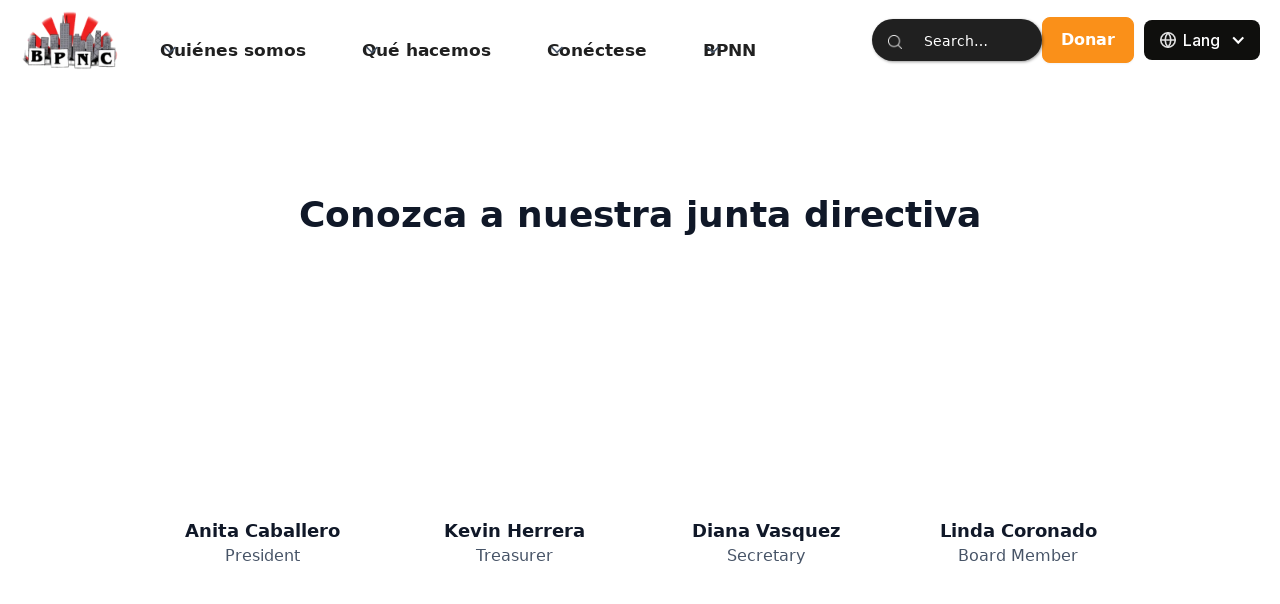

--- FILE ---
content_type: text/html
request_url: https://www.bpncchicago.org/es/about/board-of-directors
body_size: 26522
content:
<!DOCTYPE html><!-- Last Published: Thu Jan 15 2026 04:55:05 GMT+0000 (Coordinated Universal Time) --><html data-wf-domain="www.bpncchicago.org" data-wf-page="6506122883c5a81ece015d28" data-wf-site="639e146be9b4742ee920f3bb" lang="es"><head><meta charset="utf-8"/><title>Board of Directors</title><link rel="alternate" hrefLang="x-default" href="https://www.bpncchicago.org/about/board-of-directors"/><link rel="alternate" hrefLang="en" href="https://www.bpncchicago.org/about/board-of-directors"/><link rel="alternate" hrefLang="es" href="https://www.bpncchicago.org/es/about/board-of-directors"/><meta content="Board of Directors" property="og:title"/><meta content="Board of Directors" property="twitter:title"/><meta content="width=device-width, initial-scale=1" name="viewport"/><link href="https://cdn.prod.website-files.com/639e146be9b4742ee920f3bb/css/bpnc.webflow.shared.10b378b69.css" rel="stylesheet" type="text/css" integrity="sha384-ELN4tpeO9FbKOm7nL1q+WY8TrtFRGgZr6eSS3Lu7/pHZwI3AKGu4NelYYT7h+uQl" crossorigin="anonymous"/><link href="https://fonts.googleapis.com" rel="preconnect"/><link href="https://fonts.gstatic.com" rel="preconnect" crossorigin="anonymous"/><script src="https://ajax.googleapis.com/ajax/libs/webfont/1.6.26/webfont.js" type="text/javascript"></script><script type="text/javascript">WebFont.load({  google: {    families: ["Changa One:400,400italic","Open Sans:300,300italic,400,400italic,600,600italic,700,700italic,800,800italic","Inconsolata:400,700","Inter:regular,500,600,700","Noto Serif:regular,italic,700,700italic","Nunito Sans:200,300,regular,500,600,700,800,900,200italic,300italic,italic,500italic,600italic,700italic,800italic,900italic:latin,latin-ext","Oxygen:300,regular,700:latin,latin-ext","Pacifico:regular"]  }});</script><script type="text/javascript">!function(o,c){var n=c.documentElement,t=" w-mod-";n.className+=t+"js",("ontouchstart"in o||o.DocumentTouch&&c instanceof DocumentTouch)&&(n.className+=t+"touch")}(window,document);</script><link href="https://cdn.prod.website-files.com/639e146be9b4742ee920f3bb/6443b85073e42ec37bc92f45_Untitled%20design%20(1).png" rel="shortcut icon" type="image/x-icon"/><link href="https://cdn.prod.website-files.com/639e146be9b4742ee920f3bb/6443b8543896b5bff1de1b51_Untitled%20design%20(2).png" rel="apple-touch-icon"/><script async="" src="https://www.googletagmanager.com/gtag/js?id=G-TEZW3ZQ0JZ"></script><script type="text/javascript">window.dataLayer = window.dataLayer || [];function gtag(){dataLayer.push(arguments);}gtag('set', 'developer_id.dZGVlNj', true);gtag('js', new Date());gtag('config', 'G-TEZW3ZQ0JZ');</script><script src="https://cdnjs.cloudflare.com/ajax/libs/Chart.js/2.5.0/Chart.min.js"></script>

<script type="text/javascript">window.__WEBFLOW_CURRENCY_SETTINGS = {"currencyCode":"USD","symbol":"$","decimal":".","fractionDigits":2,"group":",","template":"{{wf {\"path\":\"symbol\",\"type\":\"PlainText\"} }} {{wf {\"path\":\"amount\",\"type\":\"CommercePrice\"} }} {{wf {\"path\":\"currencyCode\",\"type\":\"PlainText\"} }}","hideDecimalForWholeNumbers":false};</script></head><body><div data-animation="default" data-collapse="medium" data-duration="400" data-easing="ease" data-easing2="ease" role="banner" class="navbar w-nav"><div class="nav_contain-2"><a href="/es" class="nav_logo_link w-nav-brand"><div class="uui-logo_component"><img src="https://cdn.prod.website-files.com/639e146be9b4742ee920f3bb/64439eb16d9af597323760be_BPNC%20Logo%20-%20(2x1).webp" loading="lazy" width="100" alt="__wf_reserved_heredar" class="logo_image-2"/></div></a><nav role="navigation" class="nav_menu-2 w-nav-menu"><div class="nav_menu_left-2"><div data-delay="300" data-hover="false" class="nav_menu_dropdown-2 w-dropdown"><div class="nav_dropdown-2 w-dropdown-toggle"><div class="dropdown-icon-2 w-embed"><svg width="20" height="20" viewBox="0 0 20 20" fill="none" xmlns="http://www.w3.org/2000/svg">
<path d="M5 7.5L10 12.5L15 7.5" stroke="currentColor" stroke-width="1.67" stroke-linecap="round" stroke-linejoin="round"/>
</svg></div><div class="nav_menu-link-2">Quiénes somos</div></div><nav class="nav_dropdown_list-2 w-dropdown-list"><div class="uui-navbar02_container"><div class="navbar_dropdown_content"><div class="navbar_dropdown-content-left-2"><div class="uui-navbar02_dropdown-link-list-2"><h4 class="uui-navbar02_heading-2">Acerca de</h4><a href="/es/about/bpnc" class="uui-navbar02_dropdown-link w-inline-block"><div class="uui-navbar02_icon-wrapper-2"><div class="uui-icon-1x1-xsmall-12 w-embed"><svg width="24" height="24" viewBox="0 0 24 24" fill="none" xmlns="http://www.w3.org/2000/svg">
<path d="M22 11.0857V12.0057C21.9988 14.1621 21.3005 16.2604 20.0093 17.9875C18.7182 19.7147 16.9033 20.9782 14.8354 21.5896C12.7674 22.201 10.5573 22.1276 8.53447 21.3803C6.51168 20.633 4.78465 19.2518 3.61096 17.4428C2.43727 15.6338 1.87979 13.4938 2.02168 11.342C2.16356 9.19029 2.99721 7.14205 4.39828 5.5028C5.79935 3.86354 7.69279 2.72111 9.79619 2.24587C11.8996 1.77063 14.1003 1.98806 16.07 2.86572M22 4L12 14.01L9 11.01" stroke="currentColor" stroke-width="2" stroke-linecap="round" stroke-linejoin="round"/>
</svg></div></div><div class="uui-navbar02_item-right-2"><div class="uui-navbar02_item-heading-2">Acerca de BPNC</div></div></a><a href="/es/about/our-history" class="uui-navbar02_dropdown-link w-inline-block"><div class="uui-navbar02_icon-wrapper-2"><div class="uui-icon-1x1-xsmall-12 w-embed"><svg xmlns="http://www.w3.org/2000/svg" width="24px" height="24px" viewBox="0 0 24 24" fill="none">
<g clip-path="url(#clip0_429_11075)">
<path d="M5.63606 18.3639C9.15077 21.8786 14.8493 21.8786 18.364 18.3639C21.8787 14.8492 21.8787 9.1507 18.364 5.63598C14.8493 2.12126 9.15077 2.12126 5.63606 5.63598C3.87757 7.39447 2.99889 9.6996 3.00002 12.0044L3 13.9999" stroke="#fa901a" stroke-width="2.5" stroke-linecap="round" stroke-linejoin="round"/>
<path d="M1 11.9999L3 13.9999L5 11.9999" stroke="#fa901a" stroke-width="2.5" stroke-linecap="round" stroke-linejoin="round"/>
<path d="M11 7.99994L11 12.9999L16 12.9999" stroke="#fa901a" stroke-width="2.5" stroke-linecap="round" stroke-linejoin="round"/>
</g>
<defs>
<clipPath id="clip0_429_11075">
<rect width="24" height="24" fill="white"/>
</clipPath>
</defs>
</svg></div></div><div class="uui-navbar02_item-right-2"><div class="uui-navbar02_item-heading-2">Nuestra historia</div></div></a><a href="/es/about/awards" class="uui-navbar02_dropdown-link w-inline-block"><div class="uui-navbar02_icon-wrapper-2"><div class="uui-icon-1x1-xsmall-12 w-embed"><svg width="25" height="24" viewBox="0 0 25 24" fill="none" xmlns="http://www.w3.org/2000/svg">
<path d="M4.83301 22V17M4.83301 7V2M2.33301 4.5H7.33301M2.33301 19.5H7.33301M13.333 3L11.5988 7.50886C11.3168 8.24209 11.1758 8.60871 10.9565 8.91709C10.7622 9.1904 10.5234 9.42919 10.2501 9.62353C9.94172 9.8428 9.5751 9.98381 8.84187 10.2658L4.33301 12L8.84187 13.7342C9.5751 14.0162 9.94172 14.1572 10.2501 14.3765C10.5234 14.5708 10.7622 14.8096 10.9565 15.0829C11.1758 15.3913 11.3168 15.7579 11.5988 16.4911L13.333 21L15.0672 16.4911C15.3492 15.7579 15.4902 15.3913 15.7095 15.0829C15.9038 14.8096 16.1426 14.5708 16.4159 14.3765C16.7243 14.1572 17.0909 14.0162 17.8241 13.7342L22.333 12L17.8241 10.2658C17.0909 9.98381 16.7243 9.8428 16.4159 9.62353C16.1426 9.42919 15.9038 9.1904 15.7095 8.91709C15.4902 8.60871 15.3492 8.24209 15.0672 7.50886L13.333 3Z" stroke="currentColor" stroke-width="2" stroke-linecap="round" stroke-linejoin="round"/>
</svg></div></div><div class="uui-navbar02_item-right-2"><div class="uui-navbar02_item-heading-2">Nuestros premios</div></div></a><a href="/es/about/campaigns" class="uui-navbar01_dropdown-link-2 w-inline-block"><div class="uui-navbar01_icon-wrapper-2"><div class="uui-icon-1x1-xsmall-13 text-color-primary600 w-embed"><svg xmlns="http://www.w3.org/2000/svg" fill="#fa901a" width="24px" height="24px" viewBox="-2 0 19 19" class="cf-icon-svg"><path d="M14.443 4.445a1.615 1.615 0 0 1-1.613 1.614h-.506v8.396a1.615 1.615 0 0 1-1.613 1.613H2.17a1.613 1.613 0 1 1 0-3.227h.505V4.445A1.615 1.615 0 0 1 4.289 2.83h8.54a1.615 1.615 0 0 1 1.614 1.614zM2.17 14.96h7.007a1.612 1.612 0 0 1 0-1.01H2.172a.505.505 0 0 0 0 1.01zm9.045-10.515a1.62 1.62 0 0 1 .08-.505H4.29a.5.5 0 0 0-.31.107l-.002.001a.5.5 0 0 0-.193.397v8.396h6.337a.61.61 0 0 1 .6.467.632.632 0 0 1-.251.702.505.505 0 1 0 .746.445zm-.86 1.438h-5.76V6.99h5.76zm0 2.26h-5.76V9.25h5.76zm0 2.26h-5.76v1.108h5.76zm2.979-5.958a.506.506 0 0 0-.505-.505.496.496 0 0 0-.31.107h-.002a.501.501 0 0 0-.194.398v.505h.506a.506.506 0 0 0 .505-.505z"/></svg></div></div><div class="uui-navbar01_item-right-2"><div class="uui-navbar01_item-heading-2">Nuestras campañas</div></div></a></div><div class="uui-navbar02_dropdown-link-list-2"><h4 class="uui-navbar02_heading-2">Organización</h4><a href="/es/about/meet-the-team" class="uui-navbar02_dropdown-link w-inline-block"><div class="uui-navbar02_icon-wrapper-2"><div class="uui-icon-1x1-xsmall-12 w-embed"><svg width="25" height="24" viewBox="0 0 25 24" fill="none" xmlns="http://www.w3.org/2000/svg">
<path d="M22.667 21V19C22.667 17.1362 21.3922 15.5701 19.667 15.126M16.167 3.29076C17.6329 3.88415 18.667 5.32131 18.667 7C18.667 8.67869 17.6329 10.1159 16.167 10.7092M17.667 21C17.667 19.1362 17.667 18.2044 17.3625 17.4693C16.9565 16.4892 16.1778 15.7105 15.1977 15.3045C14.4626 15 13.5308 15 11.667 15H8.66699C6.80323 15 5.87134 15 5.13626 15.3045C4.15615 15.7105 3.37745 16.4892 2.97147 17.4693C2.66699 18.2044 2.66699 19.1362 2.66699 21M14.167 7C14.167 9.20914 12.3761 11 10.167 11C7.95785 11 6.16699 9.20914 6.16699 7C6.16699 4.79086 7.95785 3 10.167 3C12.3761 3 14.167 4.79086 14.167 7Z" stroke="currentColor" stroke-width="2" stroke-linecap="round" stroke-linejoin="round"/>
</svg></div></div><div class="uui-navbar02_item-right-2"><div class="uui-navbar02_item-heading-2">Conoce al equipo</div></div></a><a id="Financial-Transparency-Page" href="/es/about/financials" class="uui-navbar02_dropdown-link w-inline-block"><div class="uui-navbar02_icon-wrapper-2"><div class="uui-icon-1x1-xsmall-12 w-embed"><svg width="24" height="24" viewBox="0 0 24 24" fill="none" xmlns="http://www.w3.org/2000/svg">
<path d="M8.5 14.6667C8.5 15.9553 9.54467 17 10.8333 17H13C14.3807 17 15.5 15.8807 15.5 14.5C15.5 13.1193 14.3807 12 13 12H11C9.61929 12 8.5 10.8807 8.5 9.5C8.5 8.11929 9.61929 7 11 7H13.1667C14.4553 7 15.5 8.04467 15.5 9.33333M12 5.5V7M12 17V18.5M22 12C22 17.5228 17.5228 22 12 22C6.47715 22 2 17.5228 2 12C2 6.47715 6.47715 2 12 2C17.5228 2 22 6.47715 22 12Z" stroke="currentColor" stroke-width="2" stroke-linecap="round" stroke-linejoin="round"/>
</svg></div></div><div class="uui-navbar02_item-right-2"><div class="uui-navbar02_item-heading-2">Finanzas</div></div></a><a href="/es/about/board-of-directors" aria-current="page" class="uui-navbar02_dropdown-link w-inline-block w--current"><div class="uui-navbar02_icon-wrapper-2"><div class="uui-icon-1x1-xsmall-12 w-embed"><svg xmlns="http://www.w3.org/2000/svg" fill="#fa901a" width="24px" height="24px" viewBox="-2 0 19 19" class="cf-icon-svg"><path d="M14.427 14.75v.491H.573v-.49a.476.476 0 0 1 .475-.476h.411a.497.497 0 0 1-.002-.048v-.443a.476.476 0 0 1 .475-.475h.41V9.692h-.307a.554.554 0 1 1 0-1.108h10.963a.554.554 0 1 1 0 1.108h-.292v3.617h.362a.476.476 0 0 1 .475.475v.443a.364.364 0 0 1-.003.048h.412a.476.476 0 0 1 .475.475zm-1.72-7.043a5.182 5.182 0 1 0-10.364 0zm-9.188 5.602h1.109v-3.062a.554.554 0 1 0-1.109 0zm2.294-3.053v3.053h1.109v-3.053a.554.554 0 1 0-1.109 0zm2.294.008v3.045h1.109v-3.045a.554.554 0 1 0-1.109 0zm2.294.008v3.037h1.109v-3.037a.554.554 0 0 0-1.109 0z"/></svg></div></div><div id="w-node-bc9a98ce-b338-1a07-bfd1-a9462328af67-2328af29" class="uui-navbar02_item-right-2"><div class="uui-navbar02_item-heading-2">Consejo de Administración</div></div></a><a href="/es/about/partners-funders" class="uui-navbar02_dropdown-link w-inline-block"><div class="uui-navbar02_icon-wrapper-2"><div class="uui-icon-1x1-xsmall-12 w-embed"><svg width="24" height="24" viewBox="0 0 24 24" fill="none" xmlns="http://www.w3.org/2000/svg">
<path d="M22 11.0857V12.0057C21.9988 14.1621 21.3005 16.2604 20.0093 17.9875C18.7182 19.7147 16.9033 20.9782 14.8354 21.5896C12.7674 22.201 10.5573 22.1276 8.53447 21.3803C6.51168 20.633 4.78465 19.2518 3.61096 17.4428C2.43727 15.6338 1.87979 13.4938 2.02168 11.342C2.16356 9.19029 2.99721 7.14205 4.39828 5.5028C5.79935 3.86354 7.69279 2.72111 9.79619 2.24587C11.8996 1.77063 14.1003 1.98806 16.07 2.86572M22 4L12 14.01L9 11.01" stroke="currentColor" stroke-width="2" stroke-linecap="round" stroke-linejoin="round"/>
</svg></div></div><div class="uui-navbar02_item-right-2"><div class="uui-navbar02_item-heading-2">Socios y financiadores</div></div></a></div></div><div class="navbar_dropdown-content-right"><div class="uui-navbar02_dropdown-content-wrapper"><div class="uui-navbar02_dropdown-blog-item-wrapper"><a href="/es/bpnn/bpnn-center" class="uui-navbar02_blog-item-2 w-inline-block"><div class="uui-navbar02_blog-image-wrapper"><img alt="__wf_reserved_heredar" loading="eager" src="https://cdn.prod.website-files.com/639e146be9b4742ee920f3bb/64a07d485ce2fe5769643812_Community_Center.webp" class="uui-navbar02_blog-image"/></div><div class="uui-navbar02_blog-content"><div class="uui-navbar02_item-heading-2">Centro Comunitario BPNN (¡Próximamente!)</div><div class="uui-navbar02_dropdown-content-button-wrapper"><div class="uui-button-row-16"><div class="uui-button-wrapper-11"><div class="uui-button-link-gray-2 is-button-xsmall"></div></div><div class="uui-button-wrapper-11"><div class="uui-button-link-15 is-button-xsmall"><div class="text-block-100">Obtenga más información</div></div></div></div></div></div></a></div></div><div class="uui-navbar02_dropdown-right-overlay-absolute-2"></div></div></div></div></nav></div><div data-delay="300" data-hover="false" class="nav_menu_dropdown-2 w-dropdown"><div class="nav_dropdown-2 w-dropdown-toggle"><div class="dropdown-icon-2 w-embed"><svg width="20" height="20" viewBox="0 0 20 20" fill="none" xmlns="http://www.w3.org/2000/svg">
<path d="M5 7.5L10 12.5L15 7.5" stroke="currentColor" stroke-width="1.67" stroke-linecap="round" stroke-linejoin="round"/>
</svg></div><div class="nav_menu-link-2">Qué hacemos</div></div><nav class="nav_dropdown_list-2 w-dropdown-list"><div class="uui-navbar01_container"><div class="uui-navbar01_dropdown-content"><div class="uui-navbar01_dropdown-content-left-2"><div id="w-node-bc9a98ce-b338-1a07-bfd1-a9462328af8b-2328af29" class="uui-navbar01_dropdown-link-list-2"><a href="/es/community-organizing" id="w-node-bc9a98ce-b338-1a07-bfd1-a9462328af8c-2328af29" class="uui-navbar01_dropdown-link-2 w-inline-block"><div class="uui-navbar01_icon-wrapper-2"><div class="uui-icon-1x1-xsmall-13 w-embed"><svg xmlns="http://www.w3.org/2000/svg" xmlns:xlink="http://www.w3.org/1999/xlink" fill="#fa901a" height="24px" width="24px" version="1.1" id="Capa_1" viewBox="0 0 477.13 477.13" xml:space="preserve">
<g>

	<path d="M254.604,108.371c25.443,0,46.143-20.699,46.143-46.142c0-25.443-20.7-46.144-46.143-46.144   c-25.437,0-46.131,20.7-46.131,46.144C208.473,87.672,229.167,108.371,254.604,108.371z"/>
	<path d="M368.937,6.477C365.252,2.421,359.736,0,354.178,0c-9.97,0-17.132,7.021-19.164,18.799L325,79.645   c-0.059,0.411-0.478,1.479-0.755,1.947l-36.277,37.99h-66.716L184.973,81.59c-0.276-0.467-0.697-1.538-0.763-1.996L174.201,18.78   C172.204,7.196,164.863,0,155.04,0c-5.849,0-11.774,2.686-15.467,7.01c-3.095,3.625-4.408,8.089-3.695,12.583l9.975,60.788   c0.064,9.399,4.6,20.647,11.071,27.426l41.867,43.844v55.683h-72.559l7.303-30.201c0.982-4.056,4.709-10.28,7.822-13.059   l6.605-5.896c3.241,2.591,7.342,4.151,11.805,4.151c10.449,0,18.95-8.501,18.95-18.95c0-10.449-8.501-18.95-18.95-18.95   s-18.95,8.501-18.95,18.95c0,1.182,0.123,2.334,0.331,3.456l-8.447,7.542c-5.115,4.565-10.188,13.034-11.801,19.7l-8.042,33.257   h-2.85c-1.979,0-3.786,0.827-4.96,2.271c-1.174,1.443-1.615,3.382-1.212,5.319l9.33,44.754c0.76,3.643,4.27,6.496,7.99,6.496   h12.123l15.468,162.145h-8.036c-7.622,0-13.822,6.2-13.822,13.821v21.17c0,7.621,6.2,13.821,13.822,13.821h182.977   c7.622,0,13.822-6.2,13.822-13.821v-21.17c0-7.621-6.2-13.821-13.822-13.821h-8.036l15.469-162.145h12.122   c3.721,0,7.23-2.854,7.99-6.496l9.33-44.754c0.403-1.938-0.038-3.876-1.212-5.319c-1.174-1.443-2.982-2.271-4.96-2.271h-43.962   v-55.682l41.869-43.846c6.472-6.78,11.005-18.028,11.069-27.425l9.975-60.788l0.022-0.162   C373.816,14.718,372.244,10.117,368.937,6.477z"/>
</g>
</svg>

<path xmlns="http://www.w3.org/2000/svg" d="M254.604,108.371c25.443,0,46.143-20.699,46.143-46.142c0-25.443-20.7-46.144-46.143-46.144   c-25.437,0-46.131,20.7-46.131,46.144C208.473,87.672,229.167,108.371,254.604,108.371z"/>

<path xmlns="http://www.w3.org/2000/svg" d="M368.937,6.477C365.252,2.421,359.736,0,354.178,0c-9.97,0-17.132,7.021-19.164,18.799L325,79.645   c-0.059,0.411-0.478,1.479-0.755,1.947l-36.277,37.99h-66.716L184.973,81.59c-0.276-0.467-0.697-1.538-0.763-1.996L174.201,18.78   C172.204,7.196,164.863,0,155.04,0c-5.849,0-11.774,2.686-15.467,7.01c-3.095,3.625-4.408,8.089-3.695,12.583l9.975,60.788   c0.064,9.399,4.6,20.647,11.071,27.426l41.867,43.844v55.683h-72.559l7.303-30.201c0.982-4.056,4.709-10.28,7.822-13.059   l6.605-5.896c3.241,2.591,7.342,4.151,11.805,4.151c10.449,0,18.95-8.501,18.95-18.95c0-10.449-8.501-18.95-18.95-18.95   s-18.95,8.501-18.95,18.95c0,1.182,0.123,2.334,0.331,3.456l-8.447,7.542c-5.115,4.565-10.188,13.034-11.801,19.7l-8.042,33.257   h-2.85c-1.979,0-3.786,0.827-4.96,2.271c-1.174,1.443-1.615,3.382-1.212,5.319l9.33,44.754c0.76,3.643,4.27,6.496,7.99,6.496   h12.123l15.468,162.145h-8.036c-7.622,0-13.822,6.2-13.822,13.821v21.17c0,7.621,6.2,13.821,13.822,13.821h182.977   c7.622,0,13.822-6.2,13.822-13.821v-21.17c0-7.621-6.2-13.821-13.822-13.821h-8.036l15.469-162.145h12.122   c3.721,0,7.23-2.854,7.99-6.496l9.33-44.754c0.403-1.938-0.038-3.876-1.212-5.319c-1.174-1.443-2.982-2.271-4.96-2.271h-43.962   v-55.682l41.869-43.846c6.472-6.78,11.005-18.028,11.069-27.425l9.975-60.788l0.022-0.162   C373.816,14.718,372.244,10.117,368.937,6.477z"/></div></div><div id="w-node-bc9a98ce-b338-1a07-bfd1-a9462328af8f-2328af29" class="uui-navbar01_item-right-2"><div class="uui-navbar01_item-heading-2">Organización comunitaria</div></div></a><a href="/es/community-services" class="uui-navbar01_dropdown-link-2 w-inline-block"><div class="uui-navbar01_icon-wrapper-2"><div class="uui-icon-1x1-xsmall-13 text-color-primary600 w-embed"><svg xmlns="http://www.w3.org/2000/svg" fill="#fa901a" width="24px" height="24px" viewBox="0 -64 640 640"><path d="M488 192H336v56c0 39.7-32.3 72-72 72s-72-32.3-72-72V126.4l-64.9 39C107.8 176.9 96 197.8 96 220.2v47.3l-80 46.2C.7 322.5-4.6 342.1 4.3 357.4l80 138.6c8.8 15.3 28.4 20.5 43.7 11.7L231.4 448H368c35.3 0 64-28.7 64-64h16c17.7 0 32-14.3 32-32v-64h8c13.3 0 24-10.7 24-24v-48c0-13.3-10.7-24-24-24zm147.7-37.4L555.7 16C546.9.7 527.3-4.5 512 4.3L408.6 64H306.4c-12 0-23.7 3.4-33.9 9.7L239 94.6c-9.4 5.8-15 16.1-15 27.1V248c0 22.1 17.9 40 40 40s40-17.9 40-40v-88h184c30.9 0 56 25.1 56 56v28.5l80-46.2c15.3-8.9 20.5-28.4 11.7-43.7z"/></svg></div></div><div class="uui-navbar01_item-right-2"><div class="uui-navbar01_text-wrapper"><div class="uui-navbar01_item-heading-2 margin-bottom-0">Servicios comunitarios</div></div></div></a><a href="/es/community-health" class="uui-navbar01_dropdown-link-2 w-inline-block"><div class="uui-navbar01_icon-wrapper-2"><div class="uui-icon-1x1-xsmall-13 text-color-primary600 w-embed"><svg xmlns="http://www.w3.org/2000/svg" width="24px" height="24px" viewBox="-4.83 0 53.725 53.725">
  <g id="Group_146" data-name="Group 146" transform="translate(-186.052 -318.103)">
    <g id="Group_141" data-name="Group 141">
      <path id="Path_501" data-name="Path 501" d="M228.821,364.087c0-10.119-1.35-18.539-14.779-20.365a7.621,7.621,0,0,1-11.915,0c-13.413,1.827-14.779,10.247-14.779,20.364" fill="#ffffff" stroke="#fa901a" stroke-linecap="round" stroke-linejoin="round" stroke-width="4"/>
    </g>
    <g id="Group_142" data-name="Group 142">
      <path id="Path_502" data-name="Path 502" d="M216.321,329.844c0,5.768-4.088,10.812-8.228,10.813s-7.95-5.051-8.229-10.813S203,319.4,208.093,319.4,216.321,324.075,216.321,329.844Z" fill="#ffffff"/>
      <path id="Path_503" data-name="Path 503" d="M216.321,329.844c0,5.768-4.088,10.812-8.228,10.813s-7.95-5.051-8.229-10.813S203,319.4,208.093,319.4,216.321,324.075,216.321,329.844Z" fill="none" stroke="#fa901a" stroke-linecap="round" stroke-linejoin="round" stroke-width="4"/>
    </g>
    <g id="Group_143" data-name="Group 143">
      <path id="Path_504" data-name="Path 504" d="M195.181,354.281c-1.441,3.67-1.4,9.254-1.4,13.1a38.591,38.591,0,0,0,14.307,2.753,37.808,37.808,0,0,0,14.306-2.808c0-3.491-.03-8.517-1.049-12.01" fill="#ffffff" stroke="#fa901a" stroke-linecap="round" stroke-linejoin="round" stroke-width="4"/>
    </g>
    <g id="Group_144" data-name="Group 144">
      <path id="Path_505" data-name="Path 505" d="M187.348,364.087c0,.709,3.008,2.372,6.4,2.372" fill="#ffffff" stroke="#fa901a" stroke-linecap="round" stroke-linejoin="round" stroke-width="4"/>
    </g>
    <g id="Group_145" data-name="Group 145">
      <path id="Path_506" data-name="Path 506" d="M228.821,364.087c0,.709-3.008,2.372-6.4,2.372" fill="#ffffff" stroke="#fa901a" stroke-linecap="round" stroke-linejoin="round" stroke-width="3.5"/>
    </g>
    <path id="Path_507" data-name="Path 507" d="M211.181,352.858a3.1,3.1,0,0,0-3.1,3.1,3.1,3.1,0,0,0-6.194,0c0,1.71.793,3.136,2.637,4.824,1.412,1.293,3.514,2.981,3.514,2.981s2.453-1.941,3.6-2.981c1.755-1.591,2.637-3.114,2.637-4.824A3.1,3.1,0,0,0,211.181,352.858Z" fill="#ffffff" stroke="#fa901a" stroke-linecap="round" stroke-linejoin="round" stroke-width="3.5"/>
    <path id="Path_508" data-name="Path 508" d="M197.95,371.828" fill="#000000" stroke="#Fa901a" stroke-miterlimit="10" stroke-width="4"/>
  </g>
</svg></div></div><div class="uui-navbar01_item-right-2"><div class="uui-navbar01_item-heading-2">Salud comunitaria y prevención de la violencia</div></div></a></div><div class="uui-navbar01_dropdown-link-list-2"><a href="/es/youth-services" class="uui-navbar01_dropdown-link-2 w-inline-block"><div class="uui-navbar01_icon-wrapper-2"><div class="uui-icon-1x1-xsmall-13 w-embed"><svg xmlns="http://www.w3.org/2000/svg" width="24px" height="24px" viewBox="0 0 24 24" fill="none">
<path d="M6 15.5002H7M6 18.5002H7M17 18.5002H18M17 15.5002H18M10 22.0002V18.0002C10 16.8956 10.8954 16.0002 12 16.0002C13.1046 16.0002 14 16.8956 14 18.0002V22.0002M12 5H16.84C16.896 5 16.924 5 16.9454 4.9891C16.9642 4.97951 16.9795 4.96422 16.9891 4.9454C17 4.92401 17 4.89601 17 4.84V2.16C17 2.10399 17 2.07599 16.9891 2.0546C16.9795 2.03578 16.9642 2.02049 16.9454 2.0109C16.924 2 16.896 2 16.84 2H12.16C12.104 2 12.076 2 12.0546 2.0109C12.0358 2.02049 12.0205 2.03578 12.0109 2.0546C12 2.07599 12 2.10399 12 2.16V5ZM12 5V7.69092M12.03 12.25H12.0375M12 7.69092C12.1947 7.69092 12.3895 7.71935 12.5779 7.77623C13.0057 7.90536 13.3841 8.24585 14.1407 8.92681L17 11.5002L18.5761 11.8942C19.4428 12.1109 19.8761 12.2192 20.1988 12.4608C20.4834 12.674 20.7061 12.9592 20.8439 13.2871C21 13.6587 21 14.1053 21 14.9987V18.8002C21 19.9203 21 20.4804 20.782 20.9082C20.5903 21.2845 20.2843 21.5905 19.908 21.7822C19.4802 22.0002 18.9201 22.0002 17.8 22.0002H6.2C5.0799 22.0002 4.51984 22.0002 4.09202 21.7822C3.71569 21.5905 3.40973 21.2845 3.21799 20.9082C3 20.4804 3 19.9203 3 18.8002V14.9987C3 14.1053 3 13.6587 3.15613 13.2871C3.29388 12.9592 3.51657 12.674 3.80124 12.4608C4.12389 12.2192 4.55722 12.1109 5.42388 11.8942L7 11.5002L9.85931 8.92681C10.6159 8.24584 10.9943 7.90536 11.4221 7.77623C11.6105 7.71935 11.8053 7.69092 12 7.69092ZM12.03 13C11.6158 13 11.28 12.6642 11.28 12.25C11.28 11.8358 11.6158 11.5 12.03 11.5C12.4442 11.5 12.78 11.8358 12.78 12.25C12.78 12.6642 12.4442 13 12.03 13Z" stroke="#fa901a" stroke-width="2" stroke-linecap="round" stroke-linejoin="round"/>
</svg></div></div><div class="uui-navbar01_item-right-2"><div class="uui-navbar01_item-heading-2">Servicios para jóvenes</div></div></a><a href="/es/programs" class="uui-navbar01_dropdown-link-2 w-inline-block"><div class="uui-navbar01_icon-wrapper-2"><div class="uui-icon-1x1-xsmall-13 w-embed"><svg xmlns="http://www.w3.org/2000/svg" xmlns:xlink="http://www.w3.org/1999/xlink" height="24px" width="24px" version="1.1" id="_x32_" viewBox="0 0 512 512" xml:space="preserve">
<style type="text/css">
	.st0{fill:#fa901a;}
</style>
<g>
	<path class="st0" d="M234.683,103.486c28.583,0,51.747-23.164,51.747-51.742C286.43,23.165,263.266,0,234.683,0   c-28.578,0-51.747,23.165-51.747,51.743C182.936,80.322,206.104,103.486,234.683,103.486z"/>
	<path class="st0" d="M346.194,405.297l-23.056-106.532L312.5,186.72c-6.905-74.294-78.897-68.97-114.04-34.555l-58.407,59.888   l-56.13,20.688c-10.63,3.917-16.342,15.473-12.981,26.294l0.264,0.828c3.3,10.638,14.264,16.93,25.118,14.43l45.745-10.564   c11.408-2.632,22.24-7.326,31.94-13.867l31.811-21.393l11.239,85.412c0.82,6.259-6.549,32.602-8.229,38.712L166.95,476.181   c-3.635,13.113,4.019,26.699,17.12,30.408l0.915,0.248c12.389,3.494,25.391-3.088,29.895-15.143l58.56-119.57l16.259,52.132   c2.389,4.76,5.547,9.082,9.356,12.798l65.94,68.068c9.032,8.809,23.313,9.207,32.8,0.894l1.143-0.994   c4.86-4.255,7.823-10.282,8.205-16.731c0.389-6.45-1.822-12.791-6.143-17.584L346.194,405.297z"/>
	<path class="st0" d="M442.021,286.323l-6.284-68.019c-3.85-41.642-40.459-72.448-82.142-69.136l-16.028,1.275l13.222,143.141   L442.021,286.323z"/>
</g>
</svg></div></div><div class="uui-navbar01_item-right-2"><div class="uui-navbar01_item-heading-2">Programas comunitarios</div></div></a><a href="/es/get-connected/community-events" class="uui-navbar01_dropdown-link-2 w-inline-block"><div class="uui-navbar01_icon-wrapper-2"><div class="uui-icon-1x1-xsmall-13 w-embed"><svg xmlns="http://www.w3.org/2000/svg" xmlns:svg="http://www.w3.org/2000/svg" width="24px" height="24px" viewBox="0 0 32 32" id="svg5" version="1.1">

<defs id="defs2"/>

<g id="layer1" transform="translate(-396,-148)">

<path d="m 401,151.00586 c -1.6447,0 -3,1.3553 -3,3 v 21 c 0,1.6447 1.3553,3 3,3 h 22 c 1.6447,0 3,-1.3553 3,-3 v -21 c 0,-1.6447 -1.3553,-3 -3,-3 z m 0,2 h 22 c 0.5713,0 1,0.4287 1,1 v 21 c 0,0.5713 -0.4287,1 -1,1 h -22 c -0.5713,0 -1,-0.4287 -1,-1 v -21 c 0,-0.5713 0.4287,-1 1,-1 z" id="rect25633" style="color:#fa901a;fill:#fa901a;fill-rule:evenodd;stroke-linecap:round;stroke-linejoin:round;stroke-miterlimit:4.1;-inkscape-stroke:none"/>

<path d="m 399,158.00586 a 1,1 0 0 0 -1,1 1,1 0 0 0 1,1 h 26 a 1,1 0 0 0 1,-1 1,1 0 0 0 -1,-1 z" id="path25635" style="color:#fa901a;fill:#fa901a;fill-rule:evenodd;stroke-linecap:round;stroke-linejoin:round;stroke-miterlimit:4.1;-inkscape-stroke:none"/>

<path d="m 403,149.00586 a 1,1 0 0 0 -1,1 v 5 a 1,1 0 0 0 1,1 1,1 0 0 0 1,-1 v -5 a 1,1 0 0 0 -1,-1 z" id="path25637" style="color:#fa901a;fill:#fa901a;fill-rule:evenodd;stroke-linecap:round;stroke-linejoin:round;stroke-miterlimit:4.1;-inkscape-stroke:none"/>

<path d="m 412,149.00586 a 1,1 0 0 0 -1,1 v 5 a 1,1 0 0 0 1,1 1,1 0 0 0 1,-1 v -5 a 1,1 0 0 0 -1,-1 z" id="path25639" style="color:#fa901a;fill:#fa901a;fill-rule:evenodd;stroke-linecap:round;stroke-linejoin:round;stroke-miterlimit:4.1;-inkscape-stroke:none"/>

<path d="m 421,149.00586 a 1,1 0 0 0 -1,1 v 5 a 1,1 0 0 0 1,1 1,1 0 0 0 1,-1 v -5 a 1,1 0 0 0 -1,-1 z" id="path25641" style="color:#fa901a;fill:#fa901a;fill-rule:evenodd;stroke-linecap:round;stroke-linejoin:round;stroke-miterlimit:4.1;-inkscape-stroke:none"/>

<path d="m 405,169.00586 c -1.64501,0 -3,1.35499 -3,3 0,1.64501 1.35499,3 3,3 1.64501,0 3,-1.35499 3,-3 0,-1.64501 -1.35499,-3 -3,-3 z m 0,2 c 0.56413,0 1,0.43587 1,1 0,0.56413 -0.43587,1 -1,1 -0.56413,0 -1,-0.43587 -1,-1 0,-0.56413 0.43587,-1 1,-1 z" id="circle25655" style="color:#fa901a;fill:#fa901a;fill-rule:evenodd;stroke-linecap:round;stroke-linejoin:round;stroke-miterlimit:4.1;-inkscape-stroke:none"/>

<path d="m 412,169.00586 c -1.64501,0 -3,1.35499 -3,3 0,1.64501 1.35499,3 3,3 1.64501,0 3,-1.35499 3,-3 0,-1.64501 -1.35499,-3 -3,-3 z m 0,2 c 0.56413,0 1,0.43587 1,1 0,0.56413 -0.43587,1 -1,1 -0.56413,0 -1,-0.43587 -1,-1 0,-0.56413 0.43587,-1 1,-1 z" id="circle25659" style="color:#fa901a;fill:#fa901a;fill-rule:evenodd;stroke-linecap:round;stroke-linejoin:round;stroke-miterlimit:4.1;-inkscape-stroke:none"/>

<path d="m 419,162.00586 c -1.64501,0 -3,1.35499 -3,3 0,1.64501 1.35499,3 3,3 1.64501,0 3,-1.35499 3,-3 0,-1.64501 -1.35499,-3 -3,-3 z m 0,2 c 0.56413,0 1,0.43587 1,1 0,0.56413 -0.43587,1 -1,1 -0.56413,0 -1,-0.43587 -1,-1 0,-0.56413 0.43587,-1 1,-1 z" id="circle25661" style="color:#fa901a;fill:#fa901a;fill-rule:evenodd;stroke-linecap:round;stroke-linejoin:round;stroke-miterlimit:4.1;-inkscape-stroke:none"/>

<path d="m 419,169.00586 c -1.64501,0 -3,1.35499 -3,3 0,1.64501 1.35499,3 3,3 1.64501,0 3,-1.35499 3,-3 0,-1.64501 -1.35499,-3 -3,-3 z m 0,2 c 0.56413,0 1,0.43587 1,1 0,0.56413 -0.43587,1 -1,1 -0.56413,0 -1,-0.43587 -1,-1 0,-0.56413 0.43587,-1 1,-1 z" id="circle25663" style="color:#fa901a;fill:#fa901a;fill-rule:evenodd;stroke-linecap:round;stroke-linejoin:round;stroke-miterlimit:4.1;-inkscape-stroke:none"/>

<path d="m 406,162.00586 c -1.6447,0 -3,1.3553 -3,3 0,1.6447 1.3553,3 3,3 h 6 c 1.6447,0 3,-1.3553 3,-3 0,-1.6447 -1.3553,-3 -3,-3 z m 0,2 h 6 c 0.5713,0 1,0.4287 1,1 0,0.5713 -0.4287,1 -1,1 h -6 c -0.5713,0 -1,-0.4287 -1,-1 0,-0.5713 0.4287,-1 1,-1 z" id="rect25693" style="color:#fa901a;fill:#fa901a;fill-rule:evenodd;stroke-linecap:round;stroke-linejoin:round;stroke-miterlimit:4.1;-inkscape-stroke:none"/>

</g>

</svg></div></div><div class="uui-navbar01_item-right-2"><div class="uui-navbar01_item-heading-2">Eventos comunitarios</div></div></a></div></div><div class="uui-navbar01_dropdown-content-right-2"><div class="uui-navbar01_dropdown-content-wrapper-2"><h4 class="uui-navbar01_dropdown-content-heading-2">Publicaciones destacadas</h4><div id="w-node-bc9a98ce-b338-1a07-bfd1-a9462328afb6-2328af29" class="nav_content_right-small"><div id="w-node-bc9a98ce-b338-1a07-bfd1-a9462328afb7-2328af29" class="w-dyn-list"><div role="list" class="w-dyn-items"><div role="listitem" class="w-dyn-item"><div class="uui-blogsection10_item"><a href="https://depauliaonline.com/67837/uncategorized/treatment-not-trauma-brandon-johnsons-mental-health-plans/" class="uui-blogsection10_image-link w-inline-block"><div class="uui-blogsection10_image-wrapper"><img src="https://cdn.prod.website-files.com/639e146ce9b47443b420f3ee/65ca46b0689c86bd3c540705_tnt-1200x892.jpeg" loading="lazy" alt="__wf_reserved_heredar" sizes="100vw" srcset="https://cdn.prod.website-files.com/639e146ce9b47443b420f3ee/65ca46b0689c86bd3c540705_tnt-1200x892-p-500.jpeg 500w, https://cdn.prod.website-files.com/639e146ce9b47443b420f3ee/65ca46b0689c86bd3c540705_tnt-1200x892-p-800.jpeg 800w, https://cdn.prod.website-files.com/639e146ce9b47443b420f3ee/65ca46b0689c86bd3c540705_tnt-1200x892-p-1080.jpeg 1080w, https://cdn.prod.website-files.com/639e146ce9b47443b420f3ee/65ca46b0689c86bd3c540705_tnt-1200x892.jpeg 1200w" class="uui-blogsection10_image"/></div></a><a href="/es/in-the-news/treatment-not-trauma-brandon-johnsons-mental-health-plans" class="uui-blogsection10_title-link w-inline-block"><h3 class="uui-heading-xsmall-10">Treatment Not Trauma: Brandon Johnson’s mental health plans</h3></a></div></div></div></div></div></div><div class="uui-navbar01_dropdown-right-overlay-absolute-2"></div></div></div></div></nav></div><div data-delay="300" data-hover="false" class="nav_menu_dropdown-2 w-dropdown"><div class="nav_dropdown-2 w-dropdown-toggle"><div class="dropdown-icon-2 w-embed"><svg width="20" height="20" viewBox="0 0 20 20" fill="none" xmlns="http://www.w3.org/2000/svg">
<path d="M5 7.5L10 12.5L15 7.5" stroke="currentColor" stroke-width="1.67" stroke-linecap="round" stroke-linejoin="round"/>
</svg></div><div class="nav_menu-link-2">Conéctese</div></div><nav class="nav_dropdown_list-2 w-dropdown-list"><div class="uui-navbar01_container"><div class="uui-navbar01_dropdown-content"><div class="uui-navbar01_dropdown-content-left-2"><div class="uui-navbar01_dropdown-link-list-2"><h4 class="uui-navbar01_heading-2">Noticias y recursos</h4><a href="/es/get-connected/blogs" class="uui-navbar01_dropdown-link-2 w-inline-block"><div class="uui-navbar01_icon-wrapper-2"><div class="uui-icon-1x1-xsmall-13 text-color-primary600 w-embed"><svg xmlns="http://www.w3.org/2000/svg" fill="#fa901a" width="24px" height="24px" viewBox="0 0 32 32"><path d="M 14.519531 4.0097656 C 14.239531 3.9997656 14 4.2295312 14 4.5195312 L 14 6.5 C 14 6.78 14.22 7 14.5 7 L 14.5 7.0195312 C 20.73 7.2595312 25.740469 12.27 25.980469 18.5 L 26 18.5 C 26 18.78 26.22 19 26.5 19 L 28.480469 19 C 28.770469 19 29.000234 18.760469 28.990234 18.480469 C 28.720234 10.620469 22.379531 4.2797656 14.519531 4.0097656 z M 14.519531 9.0097656 C 14.239531 8.9997656 14 9.2395313 14 9.5195312 L 14 11.5 C 14 11.78 14.22 12 14.5 12 L 14.5 12.029297 C 17.97 12.259297 20.740703 15.03 20.970703 18.5 L 21 18.5 C 21 18.78 21.22 19 21.5 19 L 23.480469 19 C 23.760469 19 24.000234 18.760469 23.990234 18.480469 C 23.720234 13.380469 19.619531 9.2797656 14.519531 9.0097656 z M 5.5 10 C 5.22 10 5 10.22 5 10.5 L 5 21.5 C 5 25.08 7.92 28 11.5 28 C 15.08 28 18 25.08 18 21.5 C 18 17.92 15.08 15 11.5 15 C 11.22 15 11 15.22 11 15.5 L 11 18.5 C 11 18.78 11.22 19 11.5 19 C 12.88 19 14 20.12 14 21.5 C 14 22.88 12.88 24 11.5 24 C 10.12 24 9 22.88 9 21.5 L 9 10.5 C 9 10.22 8.78 10 8.5 10 L 5.5 10 z"/></svg></div></div><div class="uui-navbar01_item-right-2"><div class="uui-navbar01_item-heading-2">Blog</div></div></a><a href="/es/get-connected/gallery" class="uui-navbar01_dropdown-link-2 w-inline-block"><div class="uui-navbar01_icon-wrapper-2"><div class="uui-icon-1x1-xsmall-13 text-color-primary600 w-embed"><svg xmlns="http://www.w3.org/2000/svg" width="24px" height="24px" viewBox="0 0 24 24">
  <path fill="none" stroke="#fa901a" stroke-width="2" d="M1,1 L19,1 L19,19 L1,19 L1,1 Z M5,19 L5,23 L23,23 L23,5.97061363 L18.9998921,5.97061363 M6,8 C6.55228475,8 7,7.55228475 7,7 C7,6.44771525 6.55228475,6 6,6 C5.44771525,6 5,6.44771525 5,7 C5,7.55228475 5.44771525,8 6,8 Z M2,18 L7,12 L10,15 L14,10 L19,16"/>
</svg></div></div><div class="uui-navbar01_item-right-2"><div class="uui-navbar01_item-heading-2">Galería de fotos</div></div></a><a href="/es/bpnn/community-resource-guide" class="uui-navbar01_dropdown-link-2 w-inline-block"><div class="uui-navbar01_icon-wrapper-2"><div class="uui-icon-1x1-xsmall-13 w-embed"><svg width="24" height="24" viewBox="0 0 24 24" fill="none" xmlns="http://www.w3.org/2000/svg">
<path d="M20 19V16H7C5.34315 16 4 17.3431 4 19M8.8 22H16.8C17.9201 22 18.4802 22 18.908 21.782C19.2843 21.5903 19.5903 21.2843 19.782 20.908C20 20.4802 20 19.9201 20 18.8V5.2C20 4.07989 20 3.51984 19.782 3.09202C19.5903 2.71569 19.2843 2.40973 18.908 2.21799C18.4802 2 17.9201 2 16.8 2H8.8C7.11984 2 6.27976 2 5.63803 2.32698C5.07354 2.6146 4.6146 3.07354 4.32698 3.63803C4 4.27976 4 5.11984 4 6.8V17.2C4 18.8802 4 19.7202 4.32698 20.362C4.6146 20.9265 5.07354 21.3854 5.63803 21.673C6.27976 22 7.11984 22 8.8 22Z" stroke="#fa901a" stroke-width="2.5" stroke-linecap="round" stroke-linejoin="round"/>
</svg></div></div><div class="uui-navbar01_item-right-2"><div class="uui-navbar01_item-heading-2">Guía de recursos comunitarios</div></div></a></div><div class="uui-navbar01_dropdown-link-list-2"><h4 class="uui-navbar01_heading-2">Involúcrate</h4><a href="/es/get-connected/community-events" class="uui-navbar01_dropdown-link-2 w-inline-block"><div class="uui-navbar01_icon-wrapper-2"><div class="uui-icon-1x1-xsmall-13 w-embed"><svg xmlns="http://www.w3.org/2000/svg" xmlns:svg="http://www.w3.org/2000/svg" width="24px" height="24px" viewBox="0 0 32 32" id="svg5" version="1.1">

<defs id="defs2"/>

<g id="layer1" transform="translate(-396,-148)">

<path d="m 401,151.00586 c -1.6447,0 -3,1.3553 -3,3 v 21 c 0,1.6447 1.3553,3 3,3 h 22 c 1.6447,0 3,-1.3553 3,-3 v -21 c 0,-1.6447 -1.3553,-3 -3,-3 z m 0,2 h 22 c 0.5713,0 1,0.4287 1,1 v 21 c 0,0.5713 -0.4287,1 -1,1 h -22 c -0.5713,0 -1,-0.4287 -1,-1 v -21 c 0,-0.5713 0.4287,-1 1,-1 z" id="rect25633" style="color:#fa901a;fill:#fa901a;fill-rule:evenodd;stroke-linecap:round;stroke-linejoin:round;stroke-miterlimit:4.1;-inkscape-stroke:none"/>

<path d="m 399,158.00586 a 1,1 0 0 0 -1,1 1,1 0 0 0 1,1 h 26 a 1,1 0 0 0 1,-1 1,1 0 0 0 -1,-1 z" id="path25635" style="color:#fa901a;fill:#fa901a;fill-rule:evenodd;stroke-linecap:round;stroke-linejoin:round;stroke-miterlimit:4.1;-inkscape-stroke:none"/>

<path d="m 403,149.00586 a 1,1 0 0 0 -1,1 v 5 a 1,1 0 0 0 1,1 1,1 0 0 0 1,-1 v -5 a 1,1 0 0 0 -1,-1 z" id="path25637" style="color:#fa901a;fill:#fa901a;fill-rule:evenodd;stroke-linecap:round;stroke-linejoin:round;stroke-miterlimit:4.1;-inkscape-stroke:none"/>

<path d="m 412,149.00586 a 1,1 0 0 0 -1,1 v 5 a 1,1 0 0 0 1,1 1,1 0 0 0 1,-1 v -5 a 1,1 0 0 0 -1,-1 z" id="path25639" style="color:#fa901a;fill:#fa901a;fill-rule:evenodd;stroke-linecap:round;stroke-linejoin:round;stroke-miterlimit:4.1;-inkscape-stroke:none"/>

<path d="m 421,149.00586 a 1,1 0 0 0 -1,1 v 5 a 1,1 0 0 0 1,1 1,1 0 0 0 1,-1 v -5 a 1,1 0 0 0 -1,-1 z" id="path25641" style="color:#fa901a;fill:#fa901a;fill-rule:evenodd;stroke-linecap:round;stroke-linejoin:round;stroke-miterlimit:4.1;-inkscape-stroke:none"/>

<path d="m 405,169.00586 c -1.64501,0 -3,1.35499 -3,3 0,1.64501 1.35499,3 3,3 1.64501,0 3,-1.35499 3,-3 0,-1.64501 -1.35499,-3 -3,-3 z m 0,2 c 0.56413,0 1,0.43587 1,1 0,0.56413 -0.43587,1 -1,1 -0.56413,0 -1,-0.43587 -1,-1 0,-0.56413 0.43587,-1 1,-1 z" id="circle25655" style="color:#fa901a;fill:#fa901a;fill-rule:evenodd;stroke-linecap:round;stroke-linejoin:round;stroke-miterlimit:4.1;-inkscape-stroke:none"/>

<path d="m 412,169.00586 c -1.64501,0 -3,1.35499 -3,3 0,1.64501 1.35499,3 3,3 1.64501,0 3,-1.35499 3,-3 0,-1.64501 -1.35499,-3 -3,-3 z m 0,2 c 0.56413,0 1,0.43587 1,1 0,0.56413 -0.43587,1 -1,1 -0.56413,0 -1,-0.43587 -1,-1 0,-0.56413 0.43587,-1 1,-1 z" id="circle25659" style="color:#fa901a;fill:#fa901a;fill-rule:evenodd;stroke-linecap:round;stroke-linejoin:round;stroke-miterlimit:4.1;-inkscape-stroke:none"/>

<path d="m 419,162.00586 c -1.64501,0 -3,1.35499 -3,3 0,1.64501 1.35499,3 3,3 1.64501,0 3,-1.35499 3,-3 0,-1.64501 -1.35499,-3 -3,-3 z m 0,2 c 0.56413,0 1,0.43587 1,1 0,0.56413 -0.43587,1 -1,1 -0.56413,0 -1,-0.43587 -1,-1 0,-0.56413 0.43587,-1 1,-1 z" id="circle25661" style="color:#fa901a;fill:#fa901a;fill-rule:evenodd;stroke-linecap:round;stroke-linejoin:round;stroke-miterlimit:4.1;-inkscape-stroke:none"/>

<path d="m 419,169.00586 c -1.64501,0 -3,1.35499 -3,3 0,1.64501 1.35499,3 3,3 1.64501,0 3,-1.35499 3,-3 0,-1.64501 -1.35499,-3 -3,-3 z m 0,2 c 0.56413,0 1,0.43587 1,1 0,0.56413 -0.43587,1 -1,1 -0.56413,0 -1,-0.43587 -1,-1 0,-0.56413 0.43587,-1 1,-1 z" id="circle25663" style="color:#fa901a;fill:#fa901a;fill-rule:evenodd;stroke-linecap:round;stroke-linejoin:round;stroke-miterlimit:4.1;-inkscape-stroke:none"/>

<path d="m 406,162.00586 c -1.6447,0 -3,1.3553 -3,3 0,1.6447 1.3553,3 3,3 h 6 c 1.6447,0 3,-1.3553 3,-3 0,-1.6447 -1.3553,-3 -3,-3 z m 0,2 h 6 c 0.5713,0 1,0.4287 1,1 0,0.5713 -0.4287,1 -1,1 h -6 c -0.5713,0 -1,-0.4287 -1,-1 0,-0.5713 0.4287,-1 1,-1 z" id="rect25693" style="color:#fa901a;fill:#fa901a;fill-rule:evenodd;stroke-linecap:round;stroke-linejoin:round;stroke-miterlimit:4.1;-inkscape-stroke:none"/>

</g>

</svg></div></div><div class="uui-navbar01_item-right-2"><div class="uui-navbar01_item-heading-2">Eventos comunitarios</div></div></a><a href="/es/careers" class="uui-navbar01_dropdown-link-2 w-inline-block"><div class="uui-navbar01_icon-wrapper-2"><div class="uui-icon-1x1-xsmall-13 text-color-primary600 w-embed"><svg xmlns="http://www.w3.org/2000/svg" width="24px" height="24px" viewBox="0 0 24 24" fill="none">
<g id="Interface / Suitcase">
<path id="Vector" d="M8 8H6.2002C5.08009 8 4.51962 8 4.0918 8.21799C3.71547 8.40973 3.40973 8.71547 3.21799 9.0918C3 9.51962 3 10.0801 3 11.2002V16.8002C3 17.9203 3 18.4801 3.21799 18.9079C3.40973 19.2842 3.71547 19.5905 4.0918 19.7822C4.5192 20 5.07899 20 6.19691 20H17.8031C18.921 20 19.48 20 19.9074 19.7822C20.2837 19.5905 20.5905 19.2842 20.7822 18.9079C21 18.4805 21 17.9215 21 16.8036V11.1969C21 10.079 21 9.5192 20.7822 9.0918C20.5905 8.71547 20.2837 8.40973 19.9074 8.21799C19.4796 8 18.9203 8 17.8002 8H16M8 8H16M8 8C8 5.79086 9.79086 4 12 4C14.2091 4 16 5.79086 16 8" stroke="#fa901a" stroke-width="2.5" stroke-linecap="round" stroke-linejoin="round"/>
</g>
</svg></div></div><div class="uui-navbar01_item-right-2"><div class="uui-navbar01_item-heading-2">Carreras</div></div></a><a href="/es/get-connected/contact-us" class="uui-navbar01_dropdown-link-2 w-inline-block"><div class="uui-navbar01_icon-wrapper-2"><div class="uui-icon-1x1-xsmall-13 text-color-primary600 w-embed"><svg width="24" height="24" viewBox="0 0 24 24" fill="none" xmlns="http://www.w3.org/2000/svg">
<path d="M22 21V19C22 17.1362 20.7252 15.5701 19 15.126M15.5 3.29076C16.9659 3.88415 18 5.32131 18 7C18 8.67869 16.9659 10.1159 15.5 10.7092M17 21C17 19.1362 17 18.2044 16.6955 17.4693C16.2895 16.4892 15.5108 15.7105 14.5307 15.3045C13.7956 15 12.8638 15 11 15H8C6.13623 15 5.20435 15 4.46927 15.3045C3.48915 15.7105 2.71046 16.4892 2.30448 17.4693C2 18.2044 2 19.1362 2 21M13.5 7C13.5 9.20914 11.7091 11 9.5 11C7.29086 11 5.5 9.20914 5.5 7C5.5 4.79086 7.29086 3 9.5 3C11.7091 3 13.5 4.79086 13.5 7Z" stroke="#fa901a" stroke-width="2.5" stroke-linecap="round" stroke-linejoin="round"/>
</svg></div></div><div class="uui-navbar01_item-right-2"><div class="uui-navbar01_text-wrapper"><div class="uui-navbar01_item-heading-2 margin-bottom-0">Póngase en contacto con nosotros</div></div></div></a></div></div><div class="uui-navbar01_dropdown-content-right-2"><div class="uui-navbar01_dropdown-content-wrapper-2"><h4 class="uui-navbar01_dropdown-content-heading-2">Evento destacado</h4><div class="uui-navbar01_dropdown-blog-list"><div id="w-node-bc9a98ce-b338-1a07-bfd1-a9462328affd-2328af29" class="nav_content_right-small"><div class="w-dyn-list"><div role="list" class="w-dyn-items"><div role="listitem" class="w-dyn-item"><div class="uui-blogsection10_item"><a href="/es/event/nutrition-and-healthy-eating-habits-discussion" class="uui-blogsection10_image-link w-inline-block"><div class="uui-blogsection10_image-wrapper"><img src="https://cdn.prod.website-files.com/639e146ce9b47443b420f3ee/65d28f9da7c957c2df113b98_Healthy%20Eating%20Discussion.jpg" loading="lazy" alt="__wf_reserved_heredar" sizes="100vw" srcset="https://cdn.prod.website-files.com/639e146ce9b47443b420f3ee/65d28f9da7c957c2df113b98_Healthy%20Eating%20Discussion-p-500.jpg 500w, https://cdn.prod.website-files.com/639e146ce9b47443b420f3ee/65d28f9da7c957c2df113b98_Healthy%20Eating%20Discussion-p-800.jpg 800w, https://cdn.prod.website-files.com/639e146ce9b47443b420f3ee/65d28f9da7c957c2df113b98_Healthy%20Eating%20Discussion-p-1080.jpg 1080w, https://cdn.prod.website-files.com/639e146ce9b47443b420f3ee/65d28f9da7c957c2df113b98_Healthy%20Eating%20Discussion-p-1600.jpg 1600w, https://cdn.prod.website-files.com/639e146ce9b47443b420f3ee/65d28f9da7c957c2df113b98_Healthy%20Eating%20Discussion.jpg 1920w" class="uui-blogsection10_image"/></div></a><a href="/es/event/nutrition-and-healthy-eating-habits-discussion" class="uui-blogsection10_title-link w-inline-block"><h3 class="uui-heading-xsmall-10">Nutrition and healthy eating habits discussion</h3></a></div></div></div></div></div></div></div><div class="uui-navbar01_dropdown-right-overlay-absolute-2"></div></div></div></div></nav></div><div data-delay="300" data-hover="false" class="nav_menu_dropdown-2 w-dropdown"><div class="nav_dropdown-2 w-dropdown-toggle"><div class="dropdown-icon-2 w-embed"><svg width="20" height="20" viewBox="0 0 20 20" fill="none" xmlns="http://www.w3.org/2000/svg">
<path d="M5 7.5L10 12.5L15 7.5" stroke="currentColor" stroke-width="1.67" stroke-linecap="round" stroke-linejoin="round"/>
</svg></div><div class="nav_menu-link-2">BPNN</div></div><nav class="nav_dropdown_list-2 w-dropdown-list"><div class="uui-navbar05_container"><div class="uui-navbar05_dropdown-content"><div class="uui-navbar05_dropdown-content-left-2"><div class="uui-navbar05_dropdown-link-list"><a href="/es/bpnn" class="uui-navbar05_dropdown-link-2 w-inline-block"><div class="uui-navbar05_icon-holder"><div class="icon-featured-large-3"><div class="uui-icon-1x1-xsmall-11 w-embed"><svg width="24" height="24" viewBox="0 0 24 24" fill="none" xmlns="http://www.w3.org/2000/svg">
<path d="M14 7H19.6404C20.0877 7 20.3113 7 20.4421 7.09404C20.5562 7.17609 20.6306 7.30239 20.6469 7.442C20.6656 7.602 20.5569 7.79751 20.3397 8.18851L18.9936 10.6115C18.9148 10.7533 18.8755 10.8242 18.86 10.8993C18.8463 10.9657 18.8463 11.0343 18.86 11.1007C18.8755 11.1758 18.9148 11.2467 18.9936 11.3885L20.3397 13.8115C20.5569 14.2025 20.6656 14.398 20.6469 14.558C20.6306 14.6976 20.5562 14.8239 20.4421 14.906C20.3113 15 20.0877 15 19.6404 15H12.6C12.0399 15 11.7599 15 11.546 14.891C11.3578 14.7951 11.2049 14.6422 11.109 14.454C11 14.2401 11 13.9601 11 13.4V11M4 21L4 4M4 11H12.4C12.9601 11 13.2401 11 13.454 10.891C13.6422 10.7951 13.7951 10.6422 13.891 10.454C14 10.2401 14 9.96005 14 9.4V4.6C14 4.03995 14 3.75992 13.891 3.54601C13.7951 3.35785 13.6422 3.20487 13.454 3.10899C13.2401 3 12.9601 3 12.4 3H5.6C5.03995 3 4.75992 3 4.54601 3.10899C4.35785 3.20487 4.20487 3.35785 4.10899 3.54601C4 3.75992 4 4.03995 4 4.6V11Z" stroke="#53389e" stroke-width="2" stroke-linecap="round" stroke-linejoin="round"/>
</svg></div></div></div><div class="uui-navbar05_item-right-2"><div class="uui-navbar05_item-heading-2">Acerca de BPNN</div></div></a></div><div id="w-node-bc9a98ce-b338-1a07-bfd1-a9462328b021-2328af29" class="uui-navbar05_dropdown-link-list"><a href="/es/bpnn/bpnn-committees-key-issue-areas" id="w-node-bc9a98ce-b338-1a07-bfd1-a9462328b022-2328af29" class="uui-navbar05_dropdown-link-2 w-inline-block"><div class="uui-navbar05_icon-holder"><div class="icon-featured-large-3"><div class="uui-icon-1x1-xsmall-11 w-embed"><svg xmlns="http://www.w3.org/2000/svg" xmlns:xlink="http://www.w3.org/1999/xlink" fill="#53389e" height="24px" width="24px" version="1.1" viewBox="0 0 24 24" xml:space="preserve">
<g id="group">
	<path d="M24,15.9c0-2.8-1.5-5-3.7-6.1C21.3,8.8,22,7.5,22,6c0-2.8-2.2-5-5-5c-2.1,0-3.8,1.2-4.6,3c0,0,0,0,0,0c-0.1,0-0.3,0-0.4,0   c-0.1,0-0.3,0-0.4,0c0,0,0,0,0,0C10.8,2.2,9.1,1,7,1C4.2,1,2,3.2,2,6c0,1.5,0.7,2.8,1.7,3.8C1.5,10.9,0,13.2,0,15.9V20h5v3h14v-3h5   V15.9z M17,3c1.7,0,3,1.3,3,3c0,1.6-1.3,3-3,3c0-1.9-1.1-3.5-2.7-4.4c0,0,0,0,0,0C14.8,3.6,15.8,3,17,3z M13.4,4.2   C13.4,4.2,13.4,4.2,13.4,4.2C13.4,4.2,13.4,4.2,13.4,4.2z M15,9c0,1.7-1.3,3-3,3s-3-1.3-3-3s1.3-3,3-3S15,7.3,15,9z M10.6,4.2   C10.6,4.2,10.6,4.2,10.6,4.2C10.6,4.2,10.6,4.2,10.6,4.2z M7,3c1.2,0,2.2,0.6,2.7,1.6C8.1,5.5,7,7.1,7,9C5.3,9,4,7.7,4,6S5.3,3,7,3   z M5.1,18H2v-2.1C2,13.1,4.1,11,7,11v0c0,0,0,0,0,0c0.1,0,0.2,0,0.3,0c0,0,0,0,0,0c0.3,0.7,0.8,1.3,1.3,1.8   C6.7,13.8,5.4,15.7,5.1,18z M17,21H7v-2.1c0-2.8,2.2-4.9,5-4.9c2.9,0,5,2.1,5,4.9V21z M22,18h-3.1c-0.3-2.3-1.7-4.2-3.7-5.2   c0.6-0.5,1-1.1,1.3-1.8c0.1,0,0.2,0,0.4,0v0c2.9,0,5,2.1,5,4.9V18z"/>
</g>
</svg></div></div></div><div class="uui-navbar05_item-right-2"><div class="uui-navbar05_item-heading-2">Comités de la BPNN</div></div></a></div><a href="/es/bpnn/bpnn-center" id="w-node-bc9a98ce-b338-1a07-bfd1-a9462328b029-2328af29" class="uui-navbar05_dropdown-link-2 w-inline-block"><div id="w-node-bc9a98ce-b338-1a07-bfd1-a9462328b02a-2328af29" class="uui-navbar05_icon-holder"><div class="icon-featured-large-3"><div class="uui-icon-1x1-xsmall-11 w-embed"><svg xmlns="http://www.w3.org/2000/svg" width="24px" height="24px" viewBox="0 0 24 24" fill="none">
<g id="Navigation / Building_03">
<path id="Vector" d="M2 20H4M4 20H15M4 20V14.3682C4 13.8428 4 13.58 4.063 13.335C4.11883 13.1178 4.21073 12.9118 4.33496 12.7252C4.47505 12.5147 4.67114 12.3384 5.06152 11.9877L7.3631 9.91997C8.11784 9.24192 8.49549 8.90264 8.92249 8.77393C9.29894 8.66045 9.7007 8.66045 10.0771 8.77393C10.5045 8.90275 10.8827 9.2422 11.6387 9.92139L13.9387 11.9877C14.3295 12.3388 14.5245 12.5146 14.6647 12.7252C14.7889 12.9118 14.8807 13.1178 14.9365 13.335C14.9995 13.58 15 13.8428 15 14.3682V20M15 20H20M20 20H22M20 20V7.19691C20 6.07899 20 5.5192 19.7822 5.0918C19.5905 4.71547 19.2837 4.40973 18.9074 4.21799C18.4796 4 17.9203 4 16.8002 4H10.2002C9.08009 4 8.51962 4 8.0918 4.21799C7.71547 4.40973 7.40973 4.71547 7.21799 5.0918C7 5.51962 7 6.08009 7 7.2002V10.0002" stroke="#53389e" stroke-width="2" stroke-linecap="round" stroke-linejoin="round"/>
</g>
</svg></div></div></div><div class="uui-navbar05_item-right-2"><div class="uui-navbar05_item-heading-2">Centro de servicio BPNN</div></div></a><div class="uui-navbar05_dropdown-link-list"><a href="/es/bpnn/community-resource-guide" class="uui-navbar05_dropdown-link-2 w-inline-block"><div id="w-node-bc9a98ce-b338-1a07-bfd1-a9462328b032-2328af29" class="uui-navbar05_icon-holder"><div class="icon-featured-large-3"><div class="uui-icon-1x1-xsmall-11 w-embed"><svg width="24" height="24" viewBox="0 0 24 24" fill="none" xmlns="http://www.w3.org/2000/svg">
<path d="M13 7L11.8845 4.76892C11.5634 4.1268 11.4029 3.80573 11.1634 3.57116C10.9516 3.36373 10.6963 3.20597 10.4161 3.10931C10.0992 3 9.74021 3 9.02229 3H5.2C4.0799 3 3.51984 3 3.09202 3.21799C2.71569 3.40973 2.40973 3.71569 2.21799 4.09202C2 4.51984 2 5.0799 2 6.2V7M2 7H17.2C18.8802 7 19.7202 7 20.362 7.32698C20.9265 7.6146 21.3854 8.07354 21.673 8.63803C22 9.27976 22 10.1198 22 11.8V16.2C22 17.8802 22 18.7202 21.673 19.362C21.3854 19.9265 20.9265 20.3854 20.362 20.673C19.7202 21 18.8802 21 17.2 21H6.8C5.11984 21 4.27976 21 3.63803 20.673C3.07354 20.3854 2.6146 19.9265 2.32698 19.362C2 18.7202 2 17.8802 2 16.2V7Z" stroke="#53389e" stroke-width="2" stroke-linecap="round" stroke-linejoin="round"/>
</svg></div></div></div><div class="uui-navbar05_item-right-2"><div class="uui-navbar05_item-heading-2">Guía de recursos comunitarios</div></div></a></div></div></div></div></nav></div></div><div class="nav_menu_right"><div class="nav_button_wrap"><div class="seach-parent-2"><form action="/es/search" class="search-4 w-clearfix w-form"><input class="search-input-2 w-input" autofocus="true" maxlength="256" name="query" placeholder="Search…" type="search" id="search" required=""/><input type="submit" class="search-button-7 w-button" value="."/></form></div><a href="https://secure.everyaction.com/OkwucnfNW0qRywT8VoaszA2" class="orange-button-donate-2 w-inline-block"><div>Donar</div></a></div></div></nav><div class="div-block-338"><div class="div-block-331"><div data-delay="0" data-hover="false" class="language-dropdown-2 w-dropdown"><div class="language-toggle-2 w-dropdown-toggle"><div class="world-icon"></div><div class="language">Lang</div><div class="icon-42 w-icon-dropdown-toggle"></div></div><nav class="language-list-2 w-dropdown-list"><div class="w-locales-list"><div role="list" class="w-locales-items"><div role="listitem" class="w-locales-item"><a hreflang="en" href="/about/board-of-directors" class="lang-select w-inline-block"><div class="lang">English</div><div class="langauge-line-base"><div class="langauge-line-break"></div></div></a></div><div role="listitem" class="w-locales-item"><a hreflang="es" href="/es/about/board-of-directors" aria-current="page" class="lang-select w-inline-block w--current"><div class="lang">Spanish</div><div class="langauge-line-base"><div class="langauge-line-break"></div></div></a></div></div></div></nav></div></div><div class="nav_menu_button w-nav-button"><div class="menu-icon_component-3"><div class="menu-icon_line-top-3"></div><div class="menu-icon_line-middle-3"><div class="menu-icon_line-middle-inner-2"></div></div><div class="menu-icon_line-bottom-3"></div></div></div></div></div></div><section class="uui-section_career09"><div class="uui-page-padding-5"><div class="uui-padding-vertical-xhuge-3"><div class="uui-padding-vertical-xhuge-4"><div class="uui-text-align-center-2"><div class="uui-space-xsmall-3"><h2 class="uui-heading-medium-3">Conozca a nuestra junta directiva</h2></div><section class="uui-section_team04"><div class="w-dyn-list"><div role="list" class="collection-list w-dyn-items"><div role="listitem" class="collection-item-2 w-dyn-item"><div class="uui-team04_item"><div class="uui-team04_image-wrapper"><img alt="__wf_reserved_heredar" loading="lazy" src="" class="uui-team04_image space w-dyn-bind-empty"/></div><div class="uui-heading-tiny">Anita Caballero</div><div class="uui-text-size-medium-2 text-color-primary700">President</div><div class="uui-space-xsmall-2"></div></div></div><div role="listitem" class="collection-item-2 w-dyn-item"><div class="uui-team04_item"><div class="uui-team04_image-wrapper"><img alt="__wf_reserved_heredar" loading="lazy" src="" class="uui-team04_image space w-dyn-bind-empty"/></div><div class="uui-heading-tiny">Kevin Herrera</div><div class="uui-text-size-medium-2 text-color-primary700">Treasurer</div><div class="uui-space-xsmall-2"></div></div></div><div role="listitem" class="collection-item-2 w-dyn-item"><div class="uui-team04_item"><div class="uui-team04_image-wrapper"><img alt="__wf_reserved_heredar" loading="lazy" src="" class="uui-team04_image space w-dyn-bind-empty"/></div><div class="uui-heading-tiny">Diana Vasquez</div><div class="uui-text-size-medium-2 text-color-primary700">Secretary</div><div class="uui-space-xsmall-2"></div></div></div><div role="listitem" class="collection-item-2 w-dyn-item"><div class="uui-team04_item"><div class="uui-team04_image-wrapper"><img alt="__wf_reserved_heredar" loading="lazy" src="" class="uui-team04_image space w-dyn-bind-empty"/></div><div class="uui-heading-tiny">Linda Coronado</div><div class="uui-text-size-medium-2 text-color-primary700">Board Member</div><div class="uui-space-xsmall-2"></div></div></div><div role="listitem" class="collection-item-2 w-dyn-item"><div class="uui-team04_item"><div class="uui-team04_image-wrapper"><img alt="__wf_reserved_heredar" loading="lazy" src="" class="uui-team04_image space w-dyn-bind-empty"/></div><div class="uui-heading-tiny">Daniel Vazquez</div><div class="uui-text-size-medium-2 text-color-primary700">Board Member</div><div class="uui-space-xsmall-2"></div></div></div><div role="listitem" class="collection-item-2 w-dyn-item"><div class="uui-team04_item"><div class="uui-team04_image-wrapper"><img alt="__wf_reserved_heredar" loading="lazy" src="" class="uui-team04_image space w-dyn-bind-empty"/></div><div class="uui-heading-tiny">Crystal Campos</div><div class="uui-text-size-medium-2 text-color-primary700">Youth Representative</div><div class="uui-space-xsmall-2"></div></div></div><div role="listitem" class="collection-item-2 w-dyn-item"><div class="uui-team04_item"><div class="uui-team04_image-wrapper"><img alt="__wf_reserved_heredar" loading="lazy" src="" class="uui-team04_image space w-dyn-bind-empty"/></div><div class="uui-heading-tiny">Nancy Barraza</div><div class="uui-text-size-medium-2 text-color-primary700">Board Member</div><div class="uui-space-xsmall-2"></div></div></div><div role="listitem" class="collection-item-2 w-dyn-item"><div class="uui-team04_item"><div class="uui-team04_image-wrapper"><img alt="__wf_reserved_heredar" loading="lazy" src="" class="uui-team04_image space w-dyn-bind-empty"/></div><div class="uui-heading-tiny">Anna Lane</div><div class="uui-text-size-medium-2 text-color-primary700">Board Member</div><div class="uui-space-xsmall-2"></div></div></div></div></div><div class="uui-page-padding-4"><div class="uui-container-large-2"></div></div></section><section class="section_team08"><div class="uui-page-padding-6"><div class="uui-container-large-3"></div></div></section></div><div data-current="Operations" data-easing="ease" data-duration-in="300" data-duration-out="100" class="uui-career09_component w-tabs"><div class="uui-career09_tabs-content w-tab-content"><div data-w-tab="Leadership" class="w-tab-pane"><div class="uui-career09_list-wrapper"><div class="uui-career02_component"><div class="uui-career02_accordion"><div data-w-id="895867fa-50bd-b497-e66a-b033b537b86d" class="uui-career02_job-department"><h3 class="uui-heading-xsmall-2">Equipo de liderazgo:</h3><div class="uui-career02_icon-wrapper"><div class="accordion-icon_component-2"><div class="accordion-icon_horizontal-line-2"></div><div class="accordion-icon_vertical-line-2"></div></div></div></div><div style="height:0px" class="uui-career02_list-wrapper"><div class="uui-career02_list"><section class="uui-section_team04"><div class="w-dyn-list"><div role="list" class="collection-list w-dyn-items"><div role="listitem" class="collection-item-2 w-dyn-item"><div class="uui-team04_item"><div class="uui-team04_image-wrapper"><img alt="__wf_reserved_heredar" loading="lazy" src="https://cdn.prod.website-files.com/639e146ce9b47443b420f3ee/650246d65e2e41f5098fdaec_6445cd590e0cf8c896d7b336_patrick%2520brosnan.webp" class="uui-team04_image space"/></div><div class="uui-heading-tiny">Patrick Brosnan</div><div class="uui-text-size-medium-2 text-color-primary700">Executive Director</div><div class="uui-space-xsmall-2"></div><div class="uui-text-size-medium-2">Obtenga más información</div></div></div></div></div><div class="uui-page-padding-4"><div class="uui-container-large-2"></div></div></section></div></div></div></div></div><div class="uui-career09_list-wrapper"><div class="uui-career02_component"><div class="uui-career02_accordion"><div data-w-id="efd453a3-b4f7-e194-5cac-1f53854f74c2" class="uui-career02_job-department"><h3 class="uui-heading-xsmall-2">Directores de departamento:</h3><div class="uui-career02_icon-wrapper"><div class="accordion-icon_component-2"><div class="accordion-icon_horizontal-line-2"></div><div class="accordion-icon_vertical-line-2"></div></div></div></div><div style="height:0px" class="uui-career02_list-wrapper"><div class="uui-career02_list"><section class="uui-section_team04"><div class="w-dyn-list"><div role="list" class="collection-list w-dyn-items"><div role="listitem" class="collection-item-2 w-dyn-item"><div class="uui-team04_item"><div class="uui-team04_image-wrapper"><img alt="__wf_reserved_heredar" loading="lazy" src="https://cdn.prod.website-files.com/639e146ce9b47443b420f3ee/6668ace176944deeccce9b1c_77.png" sizes="(max-width: 767px) 250px, 225px" srcset="https://cdn.prod.website-files.com/639e146ce9b47443b420f3ee/6668ace176944deeccce9b1c_77-p-500.png 500w, https://cdn.prod.website-files.com/639e146ce9b47443b420f3ee/6668ace176944deeccce9b1c_77-p-800.png 800w, https://cdn.prod.website-files.com/639e146ce9b47443b420f3ee/6668ace176944deeccce9b1c_77.png 1080w" class="uui-team04_image space"/></div><div class="uui-heading-tiny">Dr. Arturo Carrillo PhD, LCSW</div><div class="uui-text-size-medium-2 text-color-primary700">Deputy Director of Health &amp; Violence Prevention</div><div class="uui-space-xsmall-2"></div><div class="uui-text-size-medium-2">Obtenga más información</div></div></div><div role="listitem" class="collection-item-2 w-dyn-item"><div class="uui-team04_item"><div class="uui-team04_image-wrapper"><img alt="__wf_reserved_heredar" loading="lazy" src="https://cdn.prod.website-files.com/639e146ce9b47443b420f3ee/650246dc3eb635ce23007bbe_36.png" class="uui-team04_image space"/></div><div class="uui-heading-tiny">Sara Reschly</div><div class="uui-text-size-medium-2 text-color-primary700">Deputy Director of Community Services</div><div class="uui-space-xsmall-2"></div><div class="uui-text-size-medium-2">Obtenga más información</div></div></div><div role="listitem" class="collection-item-2 w-dyn-item"><div class="uui-team04_item"><div class="uui-team04_image-wrapper"><img alt="__wf_reserved_heredar" loading="lazy" src="https://cdn.prod.website-files.com/639e146ce9b47443b420f3ee/650246d5516dec6eb4c57f38_6445d80d857e367ce1cf598f_Maricela.webp" class="uui-team04_image space"/></div><div class="uui-heading-tiny">Maricela Bautista</div><div class="uui-text-size-medium-2 text-color-primary700">Deputy Director of Youth Services</div><div class="uui-space-xsmall-2"></div><div class="uui-text-size-medium-2">Obtenga más información</div></div></div></div></div><div class="uui-page-padding-4"><div class="uui-container-large-2"></div></div></section></div></div></div></div></div><div class="uui-career09_list-wrapper"><div class="uui-career02_component"><div class="uui-career02_accordion"><div data-w-id="945226ff-cba4-44f3-7712-60d2a317fb8e" class="uui-career02_job-department"><h3 class="uui-heading-xsmall-2">Administración:</h3><div class="uui-career02_icon-wrapper"><div class="accordion-icon_component-2"><div class="accordion-icon_horizontal-line-2"></div><div class="accordion-icon_vertical-line-2"></div></div></div></div><div style="height:0px" class="uui-career02_list-wrapper"><div class="uui-career02_list"><section class="uui-section_team04"><div class="w-dyn-list"><div role="list" class="collection-list w-dyn-items"><div role="listitem" class="collection-item-2 w-dyn-item"><div class="uui-team04_item"><div class="uui-team04_image-wrapper"><img alt="__wf_reserved_heredar" loading="lazy" src="https://cdn.prod.website-files.com/639e146ce9b47443b420f3ee/650246d5f036ec4db1a145b3_6445d653330310c4dc44c346_carla%2520rodriguez.webp" class="uui-team04_image space"/></div><div class="uui-heading-tiny">Carla Rodriguez</div><div class="uui-text-size-medium-2 text-color-primary700">Director of Human Resources</div><div class="uui-space-xsmall-2"></div><div class="uui-text-size-medium-2">Obtenga más información</div></div></div><div role="listitem" class="collection-item-2 w-dyn-item"><div class="uui-team04_item"><div class="uui-team04_image-wrapper"><img alt="__wf_reserved_heredar" loading="lazy" src="https://cdn.prod.website-files.com/639e146ce9b47443b420f3ee/650246d78de35c0431298ef5_6445d12e2ced985216f0426a_Nereida%2520Oropeza.webp" class="uui-team04_image space"/></div><div class="uui-heading-tiny">Nereida Oropeza</div><div class="uui-text-size-medium-2 text-color-primary700">Director of Family Services</div><div class="uui-space-xsmall-2"></div><div class="uui-text-size-medium-2">Obtenga más información</div></div></div><div role="listitem" class="collection-item-2 w-dyn-item"><div class="uui-team04_item"><div class="uui-team04_image-wrapper"><img alt="__wf_reserved_heredar" loading="lazy" src="https://cdn.prod.website-files.com/639e146ce9b47443b420f3ee/66be7035d841bf3549e6ab1d_96.png" sizes="(max-width: 767px) 250px, 225px" srcset="https://cdn.prod.website-files.com/639e146ce9b47443b420f3ee/66be7035d841bf3549e6ab1d_96-p-500.png 500w, https://cdn.prod.website-files.com/639e146ce9b47443b420f3ee/66be7035d841bf3549e6ab1d_96-p-800.png 800w, https://cdn.prod.website-files.com/639e146ce9b47443b420f3ee/66be7035d841bf3549e6ab1d_96.png 1080w" class="uui-team04_image space"/></div><div class="uui-heading-tiny">Maribel Martinez</div><div class="uui-text-size-medium-2 text-color-primary700">Director of Community Partnerships (BPNN)</div><div class="uui-space-xsmall-2"></div><div class="uui-text-size-medium-2">Obtenga más información</div></div></div><div role="listitem" class="collection-item-2 w-dyn-item"><div class="uui-team04_item"><div class="uui-team04_image-wrapper"><img alt="__wf_reserved_heredar" loading="lazy" src="https://cdn.prod.website-files.com/639e146ce9b47443b420f3ee/650246d53eb635ce230075fb_6445d6678a8f424cc462bc1a_s%2520garcia.webp" class="uui-team04_image space"/></div><div class="uui-heading-tiny">Stephanie Garcia</div><div class="uui-text-size-medium-2 text-color-primary700">Director of Community Schools</div><div class="uui-space-xsmall-2"></div><div class="uui-text-size-medium-2">Obtenga más información</div></div></div><div role="listitem" class="collection-item-2 w-dyn-item"><div class="uui-team04_item"><div class="uui-team04_image-wrapper"><img alt="__wf_reserved_heredar" loading="lazy" src="https://cdn.prod.website-files.com/639e146ce9b47443b420f3ee/650246d68ab852a4a4911d42_6445d272f5bdb324a986c0c4_cperez%2520mendoza.webp" class="uui-team04_image space"/></div><div class="uui-heading-tiny">Cristina Perez-Mendoza</div><div class="uui-text-size-medium-2 text-color-primary700">Director of Finance and Accounting</div><div class="uui-space-xsmall-2"></div><div class="uui-text-size-medium-2">Obtenga más información</div></div></div><div role="listitem" class="collection-item-2 w-dyn-item"><div class="uui-team04_item"><div class="uui-team04_image-wrapper"><img alt="__wf_reserved_heredar" loading="lazy" src="https://cdn.prod.website-files.com/639e146ce9b47443b420f3ee/67951fccdb6e0feab451fb73_BPNC%20gears-04.png" sizes="(max-width: 767px) 250px, 225px" srcset="https://cdn.prod.website-files.com/639e146ce9b47443b420f3ee/67951fccdb6e0feab451fb73_BPNC%20gears-04-p-500.png 500w, https://cdn.prod.website-files.com/639e146ce9b47443b420f3ee/67951fccdb6e0feab451fb73_BPNC%20gears-04-p-800.png 800w, https://cdn.prod.website-files.com/639e146ce9b47443b420f3ee/67951fccdb6e0feab451fb73_BPNC%20gears-04-p-1080.png 1080w, https://cdn.prod.website-files.com/639e146ce9b47443b420f3ee/67951fccdb6e0feab451fb73_BPNC%20gears-04-p-1600.png 1600w, https://cdn.prod.website-files.com/639e146ce9b47443b420f3ee/67951fccdb6e0feab451fb73_BPNC%20gears-04.png 1800w" class="uui-team04_image space"/></div><div class="uui-heading-tiny">Andrea O. MPPA</div><div class="uui-text-size-medium-2 text-color-primary700">Director of Organizing</div><div class="uui-space-xsmall-2"></div><div class="uui-text-size-medium-2">Obtenga más información</div></div></div><div role="listitem" class="collection-item-2 w-dyn-item"><div class="uui-team04_item"><div class="uui-team04_image-wrapper"><img alt="__wf_reserved_heredar" loading="lazy" src="https://cdn.prod.website-files.com/639e146ce9b47443b420f3ee/650246d6516dec6eb4c57fea_BPNC_gears-02.png" class="uui-team04_image space"/></div><div class="uui-heading-tiny">Ashley M. Perez, MSW, LCSW</div><div class="uui-text-size-medium-2 text-color-primary700">Director of Clinical Services</div><div class="uui-space-xsmall-2"></div><div class="uui-text-size-medium-2">Obtenga más información</div></div></div><div role="listitem" class="collection-item-2 w-dyn-item"><div class="uui-team04_item"><div class="uui-team04_image-wrapper"><img alt="__wf_reserved_heredar" loading="lazy" src="https://cdn.prod.website-files.com/639e146ce9b47443b420f3ee/650246d9ac327c31a851a73d_35.png" class="uui-team04_image space"/></div><div class="uui-heading-tiny">Evelyn Tapia</div><div class="uui-text-size-medium-2 text-color-primary700">Director of Housing and Financial Services</div><div class="uui-space-xsmall-2"></div><div class="uui-text-size-medium-2">Obtenga más información</div></div></div></div></div><div class="uui-page-padding-4"><div class="uui-container-large-2"></div></div></section></div></div></div></div></div></div><div id="Community-Services" data-w-tab="Community Services" class="uui-career08_tab-pane w-tab-pane"><div class="uui-career09_list-wrapper"><div class="uui-career02_component"><div class="uui-career02_accordion"><div data-w-id="276384ce-bd79-27e8-35ac-0dde9d204dd6" class="uui-career02_job-department"><h3 class="uui-heading-xsmall-2">Liderazgo:</h3><div class="uui-career02_icon-wrapper"><div class="accordion-icon_component-2"><div class="accordion-icon_horizontal-line-2"></div><div class="accordion-icon_vertical-line-2"></div></div></div></div><div style="height:0px" class="uui-career02_list-wrapper"><div class="uui-career02_list"><section class="uui-section_team04"><div class="w-dyn-list"><div role="list" class="collection-list w-dyn-items"><div role="listitem" class="collection-item-2 w-dyn-item"><div class="uui-team04_item"><div class="uui-team04_image-wrapper"><img alt="__wf_reserved_heredar" loading="lazy" src="https://cdn.prod.website-files.com/639e146ce9b47443b420f3ee/650246d78de35c0431298ef5_6445d12e2ced985216f0426a_Nereida%2520Oropeza.webp" class="uui-team04_image space"/></div><div class="uui-heading-tiny">Nereida Oropeza</div><div class="uui-text-size-medium-2 text-color-primary700">Director of Family Services</div><div class="uui-space-xsmall-2"></div><div class="uui-text-size-medium-2">Obtenga más información</div></div></div><div role="listitem" class="collection-item-2 w-dyn-item"><div class="uui-team04_item"><div class="uui-team04_image-wrapper"><img alt="__wf_reserved_heredar" loading="lazy" src="https://cdn.prod.website-files.com/639e146ce9b47443b420f3ee/66be7035d841bf3549e6ab1d_96.png" sizes="(max-width: 767px) 250px, 225px" srcset="https://cdn.prod.website-files.com/639e146ce9b47443b420f3ee/66be7035d841bf3549e6ab1d_96-p-500.png 500w, https://cdn.prod.website-files.com/639e146ce9b47443b420f3ee/66be7035d841bf3549e6ab1d_96-p-800.png 800w, https://cdn.prod.website-files.com/639e146ce9b47443b420f3ee/66be7035d841bf3549e6ab1d_96.png 1080w" class="uui-team04_image space"/></div><div class="uui-heading-tiny">Maribel Martinez</div><div class="uui-text-size-medium-2 text-color-primary700">Director of Community Partnerships (BPNN)</div><div class="uui-space-xsmall-2"></div><div class="uui-text-size-medium-2">Obtenga más información</div></div></div><div role="listitem" class="collection-item-2 w-dyn-item"><div class="uui-team04_item"><div class="uui-team04_image-wrapper"><img alt="__wf_reserved_heredar" loading="lazy" src="https://cdn.prod.website-files.com/639e146ce9b47443b420f3ee/650246dc3eb635ce23007bbe_36.png" class="uui-team04_image space"/></div><div class="uui-heading-tiny">Sara Reschly</div><div class="uui-text-size-medium-2 text-color-primary700">Deputy Director of Community Services</div><div class="uui-space-xsmall-2"></div><div class="uui-text-size-medium-2">Obtenga más información</div></div></div><div role="listitem" class="collection-item-2 w-dyn-item"><div class="uui-team04_item"><div class="uui-team04_image-wrapper"><img alt="__wf_reserved_heredar" loading="lazy" src="https://cdn.prod.website-files.com/639e146ce9b47443b420f3ee/650246d9ac327c31a851a73d_35.png" class="uui-team04_image space"/></div><div class="uui-heading-tiny">Evelyn Tapia</div><div class="uui-text-size-medium-2 text-color-primary700">Director of Housing and Financial Services</div><div class="uui-space-xsmall-2"></div><div class="uui-text-size-medium-2">Obtenga más información</div></div></div></div></div><div class="uui-page-padding-4"><div class="uui-container-large-2"></div></div></section></div></div></div><div class="uui-career02_accordion"></div><div class="uui-career02_accordion"></div></div></div><div class="uui-career09_list-wrapper"><div class="uui-career02_component"><div class="uui-career02_accordion"><div data-w-id="be84a38f-a7fa-31e0-305a-b9cb4d8e95ad" class="uui-career02_job-department"><h3 class="uui-heading-xsmall-2">Equipo de beneficios públicos:</h3><div class="uui-career02_icon-wrapper"><div class="accordion-icon_component-2"><div class="accordion-icon_horizontal-line-2"></div><div class="accordion-icon_vertical-line-2"></div></div></div></div><div style="height:0px" class="uui-career02_list-wrapper"><div class="uui-career02_list"><section class="uui-section_team04"><div class="w-dyn-list"><div role="list" class="collection-list w-dyn-items"><div role="listitem" class="w-dyn-item"><div class="uui-team04_item"><div class="uui-team04_image-wrapper"><img alt="__wf_reserved_heredar" loading="lazy" src="https://cdn.prod.website-files.com/639e146ce9b47443b420f3ee/66be6fc3794d63d3eb3b859d_90.png" sizes="(max-width: 479px) 93vw, (max-width: 767px) 250px, 225px" srcset="https://cdn.prod.website-files.com/639e146ce9b47443b420f3ee/66be6fc3794d63d3eb3b859d_90-p-500.png 500w, https://cdn.prod.website-files.com/639e146ce9b47443b420f3ee/66be6fc3794d63d3eb3b859d_90-p-800.png 800w, https://cdn.prod.website-files.com/639e146ce9b47443b420f3ee/66be6fc3794d63d3eb3b859d_90.png 1080w" class="uui-team04_image"/></div><div class="uui-heading-tiny">Liliana Almazan</div><div class="uui-text-size-medium-2 text-color-primary700">Public Benefits Manager</div><div class="uui-space-xsmall-2"></div><div class="uui-text-size-medium-2">Obtenga más información</div></div></div><div role="listitem" class="w-dyn-item"><div class="uui-team04_item"><div class="uui-team04_image-wrapper"><img alt="__wf_reserved_heredar" loading="lazy" src="https://cdn.prod.website-files.com/639e146ce9b47443b420f3ee/66be6fb3a48636b43fd9ac05_89.png" sizes="(max-width: 479px) 93vw, (max-width: 767px) 250px, 225px" srcset="https://cdn.prod.website-files.com/639e146ce9b47443b420f3ee/66be6fb3a48636b43fd9ac05_89-p-500.png 500w, https://cdn.prod.website-files.com/639e146ce9b47443b420f3ee/66be6fb3a48636b43fd9ac05_89-p-800.png 800w, https://cdn.prod.website-files.com/639e146ce9b47443b420f3ee/66be6fb3a48636b43fd9ac05_89.png 1080w" class="uui-team04_image"/></div><div class="uui-heading-tiny">Leticia Martinez</div><div class="uui-text-size-medium-2 text-color-primary700">Public Benefits Specialist</div><div class="uui-space-xsmall-2"></div><div class="uui-text-size-medium-2">Obtenga más información</div></div></div></div></div><div class="uui-page-padding-4"><div class="uui-container-large-2"></div></div></section></div></div></div><div class="uui-career02_accordion"></div><div class="uui-career02_accordion"></div></div></div><div class="uui-career09_list-wrapper"><div class="uui-career02_component"><div class="uui-career02_accordion"><div data-w-id="6e70504c-6f41-8451-0e87-25da55ffc7c7" class="uui-career02_job-department"><h3 class="uui-heading-xsmall-2">Equipo de vivienda y servicios financieros:</h3><div class="uui-career02_icon-wrapper"><div class="accordion-icon_component-2"><div class="accordion-icon_horizontal-line-2"></div><div class="accordion-icon_vertical-line-2"></div></div></div></div><div style="height:0px" class="uui-career02_list-wrapper"><div class="uui-career02_list"><section class="uui-section_team04"><div class="w-dyn-list"><div role="list" class="collection-list w-dyn-items"><div role="listitem" class="w-dyn-item"><div class="uui-team04_item"><div class="uui-team04_image-wrapper"><img alt="__wf_reserved_heredar" loading="lazy" src="https://cdn.prod.website-files.com/639e146ce9b47443b420f3ee/67364e9248d1bc16c5cba649_vvaldez2.png" sizes="(max-width: 479px) 93vw, (max-width: 767px) 250px, 225px" srcset="https://cdn.prod.website-files.com/639e146ce9b47443b420f3ee/67364e9248d1bc16c5cba649_vvaldez2-p-500.png 500w, https://cdn.prod.website-files.com/639e146ce9b47443b420f3ee/67364e9248d1bc16c5cba649_vvaldez2-p-800.png 800w, https://cdn.prod.website-files.com/639e146ce9b47443b420f3ee/67364e9248d1bc16c5cba649_vvaldez2.png 1080w" class="uui-team04_image"/></div><div class="uui-heading-tiny">Vanessa Valdes</div><div class="uui-text-size-medium-2 text-color-primary700">Housing Case Manager</div><div class="uui-space-xsmall-2"></div><div class="uui-text-size-medium-2">Obtenga más información</div></div></div><div role="listitem" class="w-dyn-item"><div class="uui-team04_item"><div class="uui-team04_image-wrapper"><img alt="__wf_reserved_heredar" loading="lazy" src="https://cdn.prod.website-files.com/639e146ce9b47443b420f3ee/651f27b8cff3228963667a03_Staff%20Photos%20w%20Background%20(Social%20Media).png" sizes="(max-width: 479px) 93vw, (max-width: 767px) 250px, 225px" srcset="https://cdn.prod.website-files.com/639e146ce9b47443b420f3ee/651f27b8cff3228963667a03_Staff%20Photos%20w%20Background%20(Social%20Media)-p-500.png 500w, https://cdn.prod.website-files.com/639e146ce9b47443b420f3ee/651f27b8cff3228963667a03_Staff%20Photos%20w%20Background%20(Social%20Media)-p-800.png 800w, https://cdn.prod.website-files.com/639e146ce9b47443b420f3ee/651f27b8cff3228963667a03_Staff%20Photos%20w%20Background%20(Social%20Media).png 1080w" class="uui-team04_image"/></div><div class="uui-heading-tiny">Jasmine Gonzalez</div><div class="uui-text-size-medium-2 text-color-primary700">Financial Services Program Manager</div><div class="uui-space-xsmall-2"></div><div class="uui-text-size-medium-2">Obtenga más información</div></div></div><div role="listitem" class="w-dyn-item"><div class="uui-team04_item"><div class="uui-team04_image-wrapper"><img alt="__wf_reserved_heredar" loading="lazy" src="https://cdn.prod.website-files.com/639e146ce9b47443b420f3ee/66ce0b6200079200ec55c086_Staff%20Photos%20w%20Background%20(Social%20Media)%20(2).png" sizes="(max-width: 479px) 93vw, (max-width: 767px) 250px, 225px" srcset="https://cdn.prod.website-files.com/639e146ce9b47443b420f3ee/66ce0b6200079200ec55c086_Staff%20Photos%20w%20Background%20(Social%20Media)%20(2)-p-500.png 500w, https://cdn.prod.website-files.com/639e146ce9b47443b420f3ee/66ce0b6200079200ec55c086_Staff%20Photos%20w%20Background%20(Social%20Media)%20(2)-p-800.png 800w, https://cdn.prod.website-files.com/639e146ce9b47443b420f3ee/66ce0b6200079200ec55c086_Staff%20Photos%20w%20Background%20(Social%20Media)%20(2).png 1080w" class="uui-team04_image"/></div><div class="uui-heading-tiny">Jasmin Anzo</div><div class="uui-text-size-medium-2 text-color-primary700">Housing Counselor</div><div class="uui-space-xsmall-2"></div><div class="uui-text-size-medium-2">Obtenga más información</div></div></div></div></div><div class="uui-page-padding-4"><div class="uui-container-large-2"></div></div></section></div></div></div><div class="uui-career02_accordion"></div><div class="uui-career02_accordion"></div></div></div><div class="uui-career09_list-wrapper"><div class="uui-career02_component"><div class="uui-career02_accordion"><div data-w-id="d813fa9f-2fa9-3272-64e8-18d25c016615" class="uui-career02_job-department"><h3 class="uui-heading-xsmall-2">Equipo del Centro de Bienvenida de Illinois:</h3><div class="uui-career02_icon-wrapper"><div class="accordion-icon_component-2"><div class="accordion-icon_horizontal-line-2"></div><div class="accordion-icon_vertical-line-2"></div></div></div></div><div style="height:0px" class="uui-career02_list-wrapper"><div class="uui-career02_list"><section class="uui-section_team04"><div class="w-dyn-list"><div role="list" class="collection-list w-dyn-items"><div role="listitem" class="w-dyn-item"><div class="uui-team04_item"><div class="uui-team04_image-wrapper"><img alt="__wf_reserved_heredar" loading="lazy" src="https://cdn.prod.website-files.com/639e146ce9b47443b420f3ee/671bdeabea1887e10ea9850e_BPNC%20gears-01.png" class="uui-team04_image"/></div><div class="uui-heading-tiny">Viviana Tremillo</div><div class="uui-text-size-medium-2 text-color-primary700">Illinois Welcoming Center Case Manager</div><div class="uui-space-xsmall-2"></div><div class="uui-text-size-medium-2">Obtenga más información</div></div></div><div role="listitem" class="w-dyn-item"><div class="uui-team04_item"><div class="uui-team04_image-wrapper"><img alt="__wf_reserved_heredar" loading="lazy" src="https://cdn.prod.website-files.com/639e146ce9b47443b420f3ee/67001c03a472f94bf2069975_105.png" sizes="(max-width: 479px) 93vw, (max-width: 767px) 250px, 225px" srcset="https://cdn.prod.website-files.com/639e146ce9b47443b420f3ee/67001c03a472f94bf2069975_105-p-500.png 500w, https://cdn.prod.website-files.com/639e146ce9b47443b420f3ee/67001c03a472f94bf2069975_105-p-800.png 800w, https://cdn.prod.website-files.com/639e146ce9b47443b420f3ee/67001c03a472f94bf2069975_105.png 1080w" class="uui-team04_image"/></div><div class="uui-heading-tiny">Vitalia Brasmer</div><div class="uui-text-size-medium-2 text-color-primary700">Southern Border Arrivals Case Manager</div><div class="uui-space-xsmall-2"></div><div class="uui-text-size-medium-2">Obtenga más información</div></div></div><div role="listitem" class="w-dyn-item"><div class="uui-team04_item"><div class="uui-team04_image-wrapper"><img alt="__wf_reserved_heredar" loading="lazy" src="https://cdn.prod.website-files.com/639e146ce9b47443b420f3ee/67001c1b15ed6b10837e81e6_109.png" sizes="(max-width: 479px) 93vw, (max-width: 767px) 250px, 225px" srcset="https://cdn.prod.website-files.com/639e146ce9b47443b420f3ee/67001c1b15ed6b10837e81e6_109-p-500.png 500w, https://cdn.prod.website-files.com/639e146ce9b47443b420f3ee/67001c1b15ed6b10837e81e6_109-p-800.png 800w, https://cdn.prod.website-files.com/639e146ce9b47443b420f3ee/67001c1b15ed6b10837e81e6_109.png 1080w" class="uui-team04_image"/></div><div class="uui-heading-tiny">Antonio Saucedo</div><div class="uui-text-size-medium-2 text-color-primary700">Southern Border Arrivals Case Manager</div><div class="uui-space-xsmall-2"></div><div class="uui-text-size-medium-2">Obtenga más información</div></div></div><div role="listitem" class="w-dyn-item"><div class="uui-team04_item"><div class="uui-team04_image-wrapper"><img alt="__wf_reserved_heredar" loading="lazy" src="https://cdn.prod.website-files.com/639e146ce9b47443b420f3ee/6668b09ec111ad2febce466a_85.png" sizes="(max-width: 479px) 93vw, (max-width: 767px) 250px, 225px" srcset="https://cdn.prod.website-files.com/639e146ce9b47443b420f3ee/6668b09ec111ad2febce466a_85-p-500.png 500w, https://cdn.prod.website-files.com/639e146ce9b47443b420f3ee/6668b09ec111ad2febce466a_85-p-800.png 800w, https://cdn.prod.website-files.com/639e146ce9b47443b420f3ee/6668b09ec111ad2febce466a_85.png 1080w" class="uui-team04_image"/></div><div class="uui-heading-tiny">Jazmin Espana</div><div class="uui-text-size-medium-2 text-color-primary700">Southern Border Arrivals Case Manager</div><div class="uui-space-xsmall-2"></div><div class="uui-text-size-medium-2">Obtenga más información</div></div></div><div role="listitem" class="w-dyn-item"><div class="uui-team04_item"><div class="uui-team04_image-wrapper"><img alt="__wf_reserved_heredar" loading="lazy" src="https://cdn.prod.website-files.com/639e146ce9b47443b420f3ee/67001c4718f1c02a04244e57_106.png" sizes="(max-width: 479px) 93vw, (max-width: 767px) 250px, 225px" srcset="https://cdn.prod.website-files.com/639e146ce9b47443b420f3ee/67001c4718f1c02a04244e57_106-p-500.png 500w, https://cdn.prod.website-files.com/639e146ce9b47443b420f3ee/67001c4718f1c02a04244e57_106-p-800.png 800w, https://cdn.prod.website-files.com/639e146ce9b47443b420f3ee/67001c4718f1c02a04244e57_106.png 1080w" class="uui-team04_image"/></div><div class="uui-heading-tiny">Anthony Cisneros</div><div class="uui-text-size-medium-2 text-color-primary700">Southern Border Arrivals Program Manager</div><div class="uui-space-xsmall-2"></div><div class="uui-text-size-medium-2">Obtenga más información</div></div></div><div role="listitem" class="w-dyn-item"><div class="uui-team04_item"><div class="uui-team04_image-wrapper"><img alt="__wf_reserved_heredar" loading="lazy" src="https://cdn.prod.website-files.com/639e146ce9b47443b420f3ee/66be6f9c614357115ddf1aca_88.png" sizes="(max-width: 479px) 93vw, (max-width: 767px) 250px, 225px" srcset="https://cdn.prod.website-files.com/639e146ce9b47443b420f3ee/66be6f9c614357115ddf1aca_88-p-500.png 500w, https://cdn.prod.website-files.com/639e146ce9b47443b420f3ee/66be6f9c614357115ddf1aca_88-p-800.png 800w, https://cdn.prod.website-files.com/639e146ce9b47443b420f3ee/66be6f9c614357115ddf1aca_88.png 1080w" class="uui-team04_image"/></div><div class="uui-heading-tiny">Jose Flores</div><div class="uui-text-size-medium-2 text-color-primary700">Illinois Welcoming Center Case Manager</div><div class="uui-space-xsmall-2"></div><div class="uui-text-size-medium-2">Obtenga más información</div></div></div><div role="listitem" class="w-dyn-item"><div class="uui-team04_item"><div class="uui-team04_image-wrapper"><img alt="__wf_reserved_heredar" loading="lazy" src="https://cdn.prod.website-files.com/639e146ce9b47443b420f3ee/6668ad22ea31ac39a2d05e60_81.png" sizes="(max-width: 479px) 93vw, (max-width: 767px) 250px, 225px" srcset="https://cdn.prod.website-files.com/639e146ce9b47443b420f3ee/6668ad22ea31ac39a2d05e60_81-p-500.png 500w, https://cdn.prod.website-files.com/639e146ce9b47443b420f3ee/6668ad22ea31ac39a2d05e60_81-p-800.png 800w, https://cdn.prod.website-files.com/639e146ce9b47443b420f3ee/6668ad22ea31ac39a2d05e60_81.png 1080w" class="uui-team04_image"/></div><div class="uui-heading-tiny">Evelyn Pineda</div><div class="uui-text-size-medium-2 text-color-primary700">Illinois Welcoming Center Case Manager</div><div class="uui-space-xsmall-2"></div><div class="uui-text-size-medium-2">Obtenga más información</div></div></div><div role="listitem" class="w-dyn-item"><div class="uui-team04_item"><div class="uui-team04_image-wrapper"><img alt="__wf_reserved_heredar" loading="lazy" src="https://cdn.prod.website-files.com/639e146ce9b47443b420f3ee/659f06545f3f8ea1021ce85c_nservin.png" sizes="(max-width: 479px) 93vw, (max-width: 767px) 250px, 225px" srcset="https://cdn.prod.website-files.com/639e146ce9b47443b420f3ee/659f06545f3f8ea1021ce85c_nservin-p-500.png 500w, https://cdn.prod.website-files.com/639e146ce9b47443b420f3ee/659f06545f3f8ea1021ce85c_nservin-p-800.png 800w, https://cdn.prod.website-files.com/639e146ce9b47443b420f3ee/659f06545f3f8ea1021ce85c_nservin.png 1080w" class="uui-team04_image"/></div><div class="uui-heading-tiny">Nathan Servin</div><div class="uui-text-size-medium-2 text-color-primary700">Illinois Welcoming Center Case Manager</div><div class="uui-space-xsmall-2"></div><div class="uui-text-size-medium-2">Obtenga más información</div></div></div><div role="listitem" class="w-dyn-item"><div class="uui-team04_item"><div class="uui-team04_image-wrapper"><img alt="__wf_reserved_heredar" loading="lazy" src="https://cdn.prod.website-files.com/639e146ce9b47443b420f3ee/659f07b2c8be67cd1ac7cf3c_bescamilla.png" sizes="(max-width: 479px) 93vw, (max-width: 767px) 250px, 225px" srcset="https://cdn.prod.website-files.com/639e146ce9b47443b420f3ee/659f07b2c8be67cd1ac7cf3c_bescamilla-p-500.png 500w, https://cdn.prod.website-files.com/639e146ce9b47443b420f3ee/659f07b2c8be67cd1ac7cf3c_bescamilla-p-800.png 800w, https://cdn.prod.website-files.com/639e146ce9b47443b420f3ee/659f07b2c8be67cd1ac7cf3c_bescamilla.png 1080w" class="uui-team04_image"/></div><div class="uui-heading-tiny">Blanca Escamilla</div><div class="uui-text-size-medium-2 text-color-primary700">Illinois Welcoming Center Case Manager</div><div class="uui-space-xsmall-2"></div><div class="uui-text-size-medium-2">Obtenga más información</div></div></div><div role="listitem" class="w-dyn-item"><div class="uui-team04_item"><div class="uui-team04_image-wrapper"><img alt="__wf_reserved_heredar" loading="lazy" src="https://cdn.prod.website-files.com/639e146ce9b47443b420f3ee/659f0643212ea617bf0bb491_lvillanueva.png" sizes="(max-width: 479px) 93vw, (max-width: 767px) 250px, 225px" srcset="https://cdn.prod.website-files.com/639e146ce9b47443b420f3ee/659f0643212ea617bf0bb491_lvillanueva-p-500.png 500w, https://cdn.prod.website-files.com/639e146ce9b47443b420f3ee/659f0643212ea617bf0bb491_lvillanueva-p-800.png 800w, https://cdn.prod.website-files.com/639e146ce9b47443b420f3ee/659f0643212ea617bf0bb491_lvillanueva.png 1080w" class="uui-team04_image"/></div><div class="uui-heading-tiny">Lisa Villanueva</div><div class="uui-text-size-medium-2 text-color-primary700">Illinois Welcoming Center Case Manager</div><div class="uui-space-xsmall-2"></div><div class="uui-text-size-medium-2">Obtenga más información</div></div></div><div role="listitem" class="w-dyn-item"><div class="uui-team04_item"><div class="uui-team04_image-wrapper"><img alt="__wf_reserved_heredar" loading="lazy" src="https://cdn.prod.website-files.com/639e146ce9b47443b420f3ee/650246db3d183b5bed01b496_gcastillo.png" class="uui-team04_image"/></div><div class="uui-heading-tiny">Gabriela Castillo</div><div class="uui-text-size-medium-2 text-color-primary700">Illinois Welcoming Center Manager</div><div class="uui-space-xsmall-2"></div><div class="uui-text-size-medium-2">Obtenga más información</div></div></div><div role="listitem" class="w-dyn-item"><div class="uui-team04_item"><div class="uui-team04_image-wrapper"><img alt="__wf_reserved_heredar" loading="lazy" src="https://cdn.prod.website-files.com/639e146ce9b47443b420f3ee/67001d31d48aed95b6e93056_108.png" sizes="(max-width: 479px) 93vw, (max-width: 767px) 250px, 225px" srcset="https://cdn.prod.website-files.com/639e146ce9b47443b420f3ee/67001d31d48aed95b6e93056_108-p-500.png 500w, https://cdn.prod.website-files.com/639e146ce9b47443b420f3ee/67001d31d48aed95b6e93056_108-p-800.png 800w, https://cdn.prod.website-files.com/639e146ce9b47443b420f3ee/67001d31d48aed95b6e93056_108.png 1080w" class="uui-team04_image"/></div><div class="uui-heading-tiny">Karla Lopez</div><div class="uui-text-size-medium-2 text-color-primary700">Southern Border Arrivals Senior Manager</div><div class="uui-space-xsmall-2"></div><div class="uui-text-size-medium-2">Obtenga más información</div></div></div></div></div><div class="uui-page-padding-4"><div class="uui-container-large-2"></div></div></section></div></div></div><div class="uui-career02_accordion"></div><div class="uui-career02_accordion"></div></div></div><div class="uui-career09_list-wrapper"><div class="uui-career02_component"><div class="uui-career02_accordion"><div data-w-id="84816664-3e50-1ebf-bd80-5ab5e8819534" class="uui-career02_job-department"><h3 class="uui-heading-xsmall-2">Equipo de éxito y estabilidad:</h3><div class="uui-career02_icon-wrapper"><div class="accordion-icon_component-2"><div class="accordion-icon_horizontal-line-2"></div><div class="accordion-icon_vertical-line-2"></div></div></div></div><div style="height:0px" class="uui-career02_list-wrapper"><div class="uui-career02_list"><section class="uui-section_team04"><div class="w-dyn-list"><div role="list" class="collection-list w-dyn-items"><div role="listitem" class="w-dyn-item"><div class="uui-team04_item"><div class="uui-team04_image-wrapper"><img alt="__wf_reserved_heredar" loading="lazy" src="https://cdn.prod.website-files.com/639e146ce9b47443b420f3ee/67364d2b3c09c699892fe3c9_gcastilloc.png" sizes="(max-width: 479px) 93vw, (max-width: 767px) 250px, 225px" srcset="https://cdn.prod.website-files.com/639e146ce9b47443b420f3ee/67364d2b3c09c699892fe3c9_gcastilloc-p-500.png 500w, https://cdn.prod.website-files.com/639e146ce9b47443b420f3ee/67364d2b3c09c699892fe3c9_gcastilloc-p-800.png 800w, https://cdn.prod.website-files.com/639e146ce9b47443b420f3ee/67364d2b3c09c699892fe3c9_gcastilloc.png 1080w" class="uui-team04_image"/></div><div class="uui-heading-tiny">Gabriela Castillo Cuayahuitl</div><div class="uui-text-size-medium-2 text-color-primary700">Success and Stability Case Manager </div><div class="uui-space-xsmall-2"></div><div class="uui-text-size-medium-2">Obtenga más información</div></div></div><div role="listitem" class="w-dyn-item"><div class="uui-team04_item"><div class="uui-team04_image-wrapper"><img alt="__wf_reserved_heredar" loading="lazy" src="https://cdn.prod.website-files.com/639e146ce9b47443b420f3ee/6668ad0bf870ac63fe8a92bf_80.png" sizes="(max-width: 479px) 93vw, (max-width: 767px) 250px, 225px" srcset="https://cdn.prod.website-files.com/639e146ce9b47443b420f3ee/6668ad0bf870ac63fe8a92bf_80-p-500.png 500w, https://cdn.prod.website-files.com/639e146ce9b47443b420f3ee/6668ad0bf870ac63fe8a92bf_80-p-800.png 800w, https://cdn.prod.website-files.com/639e146ce9b47443b420f3ee/6668ad0bf870ac63fe8a92bf_80.png 1080w" class="uui-team04_image"/></div><div class="uui-heading-tiny">Katia Munoz</div><div class="uui-text-size-medium-2 text-color-primary700">Success and Stability Case Manager</div><div class="uui-space-xsmall-2"></div><div class="uui-text-size-medium-2">Obtenga más información</div></div></div><div role="listitem" class="w-dyn-item"><div class="uui-team04_item"><div class="uui-team04_image-wrapper"><img alt="__wf_reserved_heredar" loading="lazy" src="https://cdn.prod.website-files.com/639e146ce9b47443b420f3ee/650246d6516dec6eb4c57fea_BPNC_gears-02.png" class="uui-team04_image"/></div><div class="uui-heading-tiny">Irma Vargas</div><div class="uui-text-size-medium-2 text-color-primary700">Success and Stability Case Manager</div><div class="uui-space-xsmall-2"></div><div class="uui-text-size-medium-2">Obtenga más información</div></div></div><div role="listitem" class="w-dyn-item"><div class="uui-team04_item"><div class="uui-team04_image-wrapper"><img alt="__wf_reserved_heredar" loading="lazy" src="https://cdn.prod.website-files.com/639e146ce9b47443b420f3ee/67364da1fd7a2a0f6d3a955b_dosorio.png" sizes="(max-width: 479px) 93vw, (max-width: 767px) 250px, 225px" srcset="https://cdn.prod.website-files.com/639e146ce9b47443b420f3ee/67364da1fd7a2a0f6d3a955b_dosorio-p-500.png 500w, https://cdn.prod.website-files.com/639e146ce9b47443b420f3ee/67364da1fd7a2a0f6d3a955b_dosorio-p-800.png 800w, https://cdn.prod.website-files.com/639e146ce9b47443b420f3ee/67364da1fd7a2a0f6d3a955b_dosorio.png 1080w" class="uui-team04_image"/></div><div class="uui-heading-tiny">Daniella Osorio</div><div class="uui-text-size-medium-2 text-color-primary700">Success and Stability Program Case Manager</div><div class="uui-space-xsmall-2"></div><div class="uui-text-size-medium-2">Obtenga más información</div></div></div><div role="listitem" class="w-dyn-item"><div class="uui-team04_item"><div class="uui-team04_image-wrapper"><img alt="__wf_reserved_heredar" loading="lazy" src="https://cdn.prod.website-files.com/639e146ce9b47443b420f3ee/650246dcb6850c63efb16e90_jescamilla.png" class="uui-team04_image"/></div><div class="uui-heading-tiny">Jose Escamilla</div><div class="uui-text-size-medium-2 text-color-primary700">Success and Stability Case Manager</div><div class="uui-space-xsmall-2"></div><div class="uui-text-size-medium-2">Obtenga más información</div></div></div><div role="listitem" class="w-dyn-item"><div class="uui-team04_item"><div class="uui-team04_image-wrapper"><img alt="__wf_reserved_heredar" loading="lazy" src="https://cdn.prod.website-files.com/639e146ce9b47443b420f3ee/6668acf67f98d075dcfc184e_78.png" sizes="(max-width: 479px) 93vw, (max-width: 767px) 250px, 225px" srcset="https://cdn.prod.website-files.com/639e146ce9b47443b420f3ee/6668acf67f98d075dcfc184e_78-p-500.png 500w, https://cdn.prod.website-files.com/639e146ce9b47443b420f3ee/6668acf67f98d075dcfc184e_78-p-800.png 800w, https://cdn.prod.website-files.com/639e146ce9b47443b420f3ee/6668acf67f98d075dcfc184e_78.png 1080w" class="uui-team04_image"/></div><div class="uui-heading-tiny">Gabriela Garcia</div><div class="uui-text-size-medium-2 text-color-primary700">Success and Stability Program Case Manager</div><div class="uui-space-xsmall-2"></div><div class="uui-text-size-medium-2">Obtenga más información</div></div></div><div role="listitem" class="w-dyn-item"><div class="uui-team04_item"><div class="uui-team04_image-wrapper"><img alt="__wf_reserved_heredar" loading="lazy" src="https://cdn.prod.website-files.com/639e146ce9b47443b420f3ee/650246dc516dec6eb4c581f6_37.png" class="uui-team04_image"/></div><div class="uui-heading-tiny">Guadalupe Fernandez</div><div class="uui-text-size-medium-2 text-color-primary700">Success and Stability Manager</div><div class="uui-space-xsmall-2"></div><div class="uui-text-size-medium-2">Obtenga más información</div></div></div></div></div><div class="uui-page-padding-4"><div class="uui-container-large-2"></div></div></section></div></div></div><div class="uui-career02_accordion"></div><div class="uui-career02_accordion"></div></div></div></div><div data-w-tab="Youth Services" class="uui-career09_tab-pane w-tab-pane"><div class="uui-career09_list-wrapper"><div class="uui-career02_component"><div class="uui-career02_accordion"><div data-w-id="0e2cadf9-35e3-f0d8-e280-ee8993c093ea" class="uui-career02_job-department"><h3 class="uui-heading-xsmall-2">Liderazgo:</h3><div class="uui-career02_icon-wrapper"><div class="accordion-icon_component-2"><div class="accordion-icon_horizontal-line-2"></div><div class="accordion-icon_vertical-line-2"></div></div></div></div><div style="height:0px" class="uui-career02_list-wrapper"><div class="uui-career02_list"><section class="uui-section_team04"><div class="w-dyn-list"><div role="list" class="collection-list w-dyn-items"><div role="listitem" class="w-dyn-item"><div class="uui-team04_item space"><div class="uui-team04_image-wrapper"><img alt="__wf_reserved_heredar" loading="lazy" src="https://cdn.prod.website-files.com/639e146ce9b47443b420f3ee/650246d53eb635ce230075fb_6445d6678a8f424cc462bc1a_s%2520garcia.webp" class="uui-team04_image"/></div><div class="uui-heading-tiny">Stephanie Garcia</div><div class="uui-text-size-medium-2 text-color-primary700">Director of Community Schools</div><div class="uui-space-xsmall-2"></div><div class="uui-text-size-medium-2">Obtenga más información</div></div></div><div role="listitem" class="w-dyn-item"><div class="uui-team04_item space"><div class="uui-team04_image-wrapper"><img alt="__wf_reserved_heredar" loading="lazy" src="https://cdn.prod.website-files.com/639e146ce9b47443b420f3ee/650246df516dec6eb4c582a4_33.png" class="uui-team04_image"/></div><div class="uui-heading-tiny">Leslie Reyes</div><div class="uui-text-size-medium-2 text-color-primary700">Community Schools Manager</div><div class="uui-space-xsmall-2"></div><div class="uui-text-size-medium-2">Obtenga más información</div></div></div><div role="listitem" class="w-dyn-item"><div class="uui-team04_item space"><div class="uui-team04_image-wrapper"><img alt="__wf_reserved_heredar" loading="lazy" src="https://cdn.prod.website-files.com/639e146ce9b47443b420f3ee/650246d5516dec6eb4c57f38_6445d80d857e367ce1cf598f_Maricela.webp" class="uui-team04_image"/></div><div class="uui-heading-tiny">Maricela Bautista</div><div class="uui-text-size-medium-2 text-color-primary700">Deputy Director of Youth Services</div><div class="uui-space-xsmall-2"></div><div class="uui-text-size-medium-2">Obtenga más información</div></div></div></div></div><div class="uui-page-padding-4"><div class="uui-container-large-2"></div></div></section></div></div></div><div class="uui-career02_accordion"></div><div class="uui-career02_accordion"></div></div><div class="uui-career02_component"><div class="uui-career02_accordion"><div data-w-id="1c278677-aa06-ef83-b752-8f48d01168ae" class="uui-career02_job-department"><h3 class="uui-heading-xsmall-2">Equipo de escuelas comunitarias:</h3><div class="uui-career02_icon-wrapper"><div class="accordion-icon_component-2"><div class="accordion-icon_horizontal-line-2"></div><div class="accordion-icon_vertical-line-2"></div></div></div></div><div style="height:0px" class="uui-career02_list-wrapper"><div class="uui-career02_list"><section class="uui-section_team04"><div class="w-dyn-list"><div role="list" class="collection-list w-dyn-items"><div role="listitem" class="w-dyn-item"><div class="uui-team04_item"><div class="uui-team04_image-wrapper"><img alt="__wf_reserved_heredar" loading="lazy" src="https://cdn.prod.website-files.com/639e146ce9b47443b420f3ee/650c8b11e197d9cf9c4c72dd_BPNC%20gears-03.png" sizes="(max-width: 479px) 93vw, (max-width: 767px) 250px, 225px" srcset="https://cdn.prod.website-files.com/639e146ce9b47443b420f3ee/650c8b11e197d9cf9c4c72dd_BPNC%20gears-03-p-500.png 500w, https://cdn.prod.website-files.com/639e146ce9b47443b420f3ee/650c8b11e197d9cf9c4c72dd_BPNC%20gears-03-p-800.png 800w, https://cdn.prod.website-files.com/639e146ce9b47443b420f3ee/650c8b11e197d9cf9c4c72dd_BPNC%20gears-03-p-1080.png 1080w, https://cdn.prod.website-files.com/639e146ce9b47443b420f3ee/650c8b11e197d9cf9c4c72dd_BPNC%20gears-03-p-1600.png 1600w, https://cdn.prod.website-files.com/639e146ce9b47443b420f3ee/650c8b11e197d9cf9c4c72dd_BPNC%20gears-03.png 1800w" class="uui-team04_image"/></div><div class="uui-heading-tiny">Giselle Zuniga</div><div class="uui-text-size-medium-2 text-color-primary700">Resource Coordinator - Curie High School</div><div class="uui-space-xsmall-2"></div><div class="uui-text-size-medium-2">Obtenga más información</div></div></div><div role="listitem" class="w-dyn-item"><div class="uui-team04_item"><div class="uui-team04_image-wrapper"><img alt="__wf_reserved_heredar" loading="lazy" src="https://cdn.prod.website-files.com/639e146ce9b47443b420f3ee/66be7835b04d58d9e62fd9bd_Staff%20Photos%20w%20Background%20(Social%20Media)%20(1).png" sizes="(max-width: 479px) 93vw, (max-width: 767px) 250px, 225px" srcset="https://cdn.prod.website-files.com/639e146ce9b47443b420f3ee/66be7835b04d58d9e62fd9bd_Staff%20Photos%20w%20Background%20(Social%20Media)%20(1)-p-500.png 500w, https://cdn.prod.website-files.com/639e146ce9b47443b420f3ee/66be7835b04d58d9e62fd9bd_Staff%20Photos%20w%20Background%20(Social%20Media)%20(1)-p-800.png 800w, https://cdn.prod.website-files.com/639e146ce9b47443b420f3ee/66be7835b04d58d9e62fd9bd_Staff%20Photos%20w%20Background%20(Social%20Media)%20(1).png 1080w" class="uui-team04_image"/></div><div class="uui-heading-tiny">Jacqueline Diaz</div><div class="uui-text-size-medium-2 text-color-primary700">Youth Employment Program Coordinator</div><div class="uui-space-xsmall-2"></div><div class="uui-text-size-medium-2">Obtenga más información</div></div></div><div role="listitem" class="w-dyn-item"><div class="uui-team04_item"><div class="uui-team04_image-wrapper"><img alt="__wf_reserved_heredar" loading="lazy" src="https://cdn.prod.website-files.com/639e146ce9b47443b420f3ee/650c8b11e197d9cf9c4c72dd_BPNC%20gears-03.png" sizes="(max-width: 479px) 93vw, (max-width: 767px) 250px, 225px" srcset="https://cdn.prod.website-files.com/639e146ce9b47443b420f3ee/650c8b11e197d9cf9c4c72dd_BPNC%20gears-03-p-500.png 500w, https://cdn.prod.website-files.com/639e146ce9b47443b420f3ee/650c8b11e197d9cf9c4c72dd_BPNC%20gears-03-p-800.png 800w, https://cdn.prod.website-files.com/639e146ce9b47443b420f3ee/650c8b11e197d9cf9c4c72dd_BPNC%20gears-03-p-1080.png 1080w, https://cdn.prod.website-files.com/639e146ce9b47443b420f3ee/650c8b11e197d9cf9c4c72dd_BPNC%20gears-03-p-1600.png 1600w, https://cdn.prod.website-files.com/639e146ce9b47443b420f3ee/650c8b11e197d9cf9c4c72dd_BPNC%20gears-03.png 1800w" class="uui-team04_image"/></div><div class="uui-heading-tiny">Esmeralda Dorantes</div><div class="uui-text-size-medium-2 text-color-primary700">Student Support Coordinator, Kelly College Prep</div><div class="uui-space-xsmall-2"></div><div class="uui-text-size-medium-2">Obtenga más información</div></div></div><div role="listitem" class="w-dyn-item"><div class="uui-team04_item"><div class="uui-team04_image-wrapper"><img alt="__wf_reserved_heredar" loading="lazy" src="https://cdn.prod.website-files.com/639e146ce9b47443b420f3ee/66c4ecee494374d5acf5fbc9_jmolina.png" sizes="(max-width: 479px) 93vw, (max-width: 767px) 250px, 225px" srcset="https://cdn.prod.website-files.com/639e146ce9b47443b420f3ee/66c4ecee494374d5acf5fbc9_jmolina-p-500.png 500w, https://cdn.prod.website-files.com/639e146ce9b47443b420f3ee/66c4ecee494374d5acf5fbc9_jmolina-p-800.png 800w, https://cdn.prod.website-files.com/639e146ce9b47443b420f3ee/66c4ecee494374d5acf5fbc9_jmolina.png 1080w" class="uui-team04_image"/></div><div class="uui-heading-tiny">Jocelyn Molina</div><div class="uui-text-size-medium-2 text-color-primary700">Youth Employment Program Manager</div><div class="uui-space-xsmall-2"></div><div class="uui-text-size-medium-2">Obtenga más información</div></div></div><div role="listitem" class="w-dyn-item"><div class="uui-team04_item"><div class="uui-team04_image-wrapper"><img alt="__wf_reserved_heredar" loading="lazy" src="https://cdn.prod.website-files.com/639e146ce9b47443b420f3ee/66c4e1e9613714a289932e77_100.png" sizes="(max-width: 479px) 93vw, (max-width: 767px) 250px, 225px" srcset="https://cdn.prod.website-files.com/639e146ce9b47443b420f3ee/66c4e1e9613714a289932e77_100-p-500.png 500w, https://cdn.prod.website-files.com/639e146ce9b47443b420f3ee/66c4e1e9613714a289932e77_100-p-800.png 800w, https://cdn.prod.website-files.com/639e146ce9b47443b420f3ee/66c4e1e9613714a289932e77_100.png 1080w" class="uui-team04_image"/></div><div class="uui-heading-tiny">Uriel Bandera</div><div class="uui-text-size-medium-2 text-color-primary700">Resource Coordinator, Richards Career Academy</div><div class="uui-space-xsmall-2"></div><div class="uui-text-size-medium-2">Obtenga más información</div></div></div><div role="listitem" class="w-dyn-item"><div class="uui-team04_item"><div class="uui-team04_image-wrapper"><img alt="__wf_reserved_heredar" loading="lazy" src="https://cdn.prod.website-files.com/639e146ce9b47443b420f3ee/67364f58563f7f63863d083a_mtellez1.png" sizes="(max-width: 479px) 93vw, (max-width: 767px) 250px, 225px" srcset="https://cdn.prod.website-files.com/639e146ce9b47443b420f3ee/67364f58563f7f63863d083a_mtellez1-p-500.png 500w, https://cdn.prod.website-files.com/639e146ce9b47443b420f3ee/67364f58563f7f63863d083a_mtellez1-p-800.png 800w, https://cdn.prod.website-files.com/639e146ce9b47443b420f3ee/67364f58563f7f63863d083a_mtellez1.png 1080w" class="uui-team04_image"/></div><div class="uui-heading-tiny">Mayra Tellez</div><div class="uui-text-size-medium-2 text-color-primary700">Resource Coordinator, Shields Middle</div><div class="uui-space-xsmall-2"></div><div class="uui-text-size-medium-2">Obtenga más información</div></div></div><div role="listitem" class="w-dyn-item"><div class="uui-team04_item"><div class="uui-team04_image-wrapper"><img alt="__wf_reserved_heredar" loading="lazy" src="https://cdn.prod.website-files.com/639e146ce9b47443b420f3ee/650246d5197190f022315023_6445d72086839f3269dfe212_Elizebeth%2520Cisneros.webp" class="uui-team04_image"/></div><div class="uui-heading-tiny">Elizabeth Cisneros</div><div class="uui-text-size-medium-2 text-color-primary700">Resource Coordinator, Brighton Park Elementary</div><div class="uui-space-xsmall-2"></div><div class="uui-text-size-medium-2">Obtenga más información</div></div></div><div role="listitem" class="w-dyn-item"><div class="uui-team04_item"><div class="uui-team04_image-wrapper"><img alt="__wf_reserved_heredar" loading="lazy" src="https://cdn.prod.website-files.com/639e146ce9b47443b420f3ee/650246d5516dec6eb4c57f7b_6445d736ebf38672f6830202_Angel%2520Flores.webp" class="uui-team04_image"/></div><div class="uui-heading-tiny">Angel Flores</div><div class="uui-text-size-medium-2 text-color-primary700">Resource Coordinator, Shields Elementary</div><div class="uui-space-xsmall-2"></div><div class="uui-text-size-medium-2">Obtenga más información</div></div></div><div role="listitem" class="w-dyn-item"><div class="uui-team04_item"><div class="uui-team04_image-wrapper"><img alt="__wf_reserved_heredar" loading="lazy" src="https://cdn.prod.website-files.com/639e146ce9b47443b420f3ee/650246d55f4c8db7b44da1db_6445c0959a7aa178b8a426a0_mpriego.webp" class="uui-team04_image"/></div><div class="uui-heading-tiny">Meliza Priego</div><div class="uui-text-size-medium-2 text-color-primary700">Resource Coordinator, Kelly College Prep</div><div class="uui-space-xsmall-2"></div><div class="uui-text-size-medium-2">Obtenga más información</div></div></div><div role="listitem" class="w-dyn-item"><div class="uui-team04_item"><div class="uui-team04_image-wrapper"><img alt="__wf_reserved_heredar" loading="lazy" src="https://cdn.prod.website-files.com/639e146ce9b47443b420f3ee/650246d548b61141256cc121_6445d9142ced98920cf0d951_bonny%2520martinez.webp" class="uui-team04_image"/></div><div class="uui-heading-tiny">Bonny Martinez</div><div class="uui-text-size-medium-2 text-color-primary700">Resource Coordinator, Davis Elementary</div><div class="uui-space-xsmall-2"></div><div class="uui-text-size-medium-2">Obtenga más información</div></div></div><div role="listitem" class="w-dyn-item"><div class="uui-team04_item"><div class="uui-team04_image-wrapper"><img alt="__wf_reserved_heredar" loading="lazy" src="https://cdn.prod.website-files.com/639e146ce9b47443b420f3ee/672a20dc6f9938f9f90ccdc1_111.png" sizes="(max-width: 479px) 93vw, (max-width: 767px) 250px, 225px" srcset="https://cdn.prod.website-files.com/639e146ce9b47443b420f3ee/672a20dc6f9938f9f90ccdc1_111-p-500.png 500w, https://cdn.prod.website-files.com/639e146ce9b47443b420f3ee/672a20dc6f9938f9f90ccdc1_111-p-800.png 800w, https://cdn.prod.website-files.com/639e146ce9b47443b420f3ee/672a20dc6f9938f9f90ccdc1_111.png 1080w" class="uui-team04_image"/></div><div class="uui-heading-tiny">Anna De La Torre</div><div class="uui-text-size-medium-2 text-color-primary700">Resource Coordinator, Burroughs Elementary</div><div class="uui-space-xsmall-2"></div><div class="uui-text-size-medium-2">Obtenga más información</div></div></div></div></div><div class="uui-page-padding-4"><div class="uui-container-large-2"></div></div></section></div></div></div><div class="uui-career02_accordion"></div><div class="uui-career02_accordion"></div></div></div></div><div data-w-tab="Community Organizing" class="uui-career08_tab-pane w-tab-pane"><div class="uui-career09_list-wrapper"><div class="uui-career02_component"><div class="uui-career02_accordion"><div data-w-id="dab0c431-7a90-67f1-db48-6fc30a00d334" class="uui-career02_job-department"><h3 class="uui-heading-xsmall-2">Liderazgo:</h3><div class="uui-career02_icon-wrapper"><div class="accordion-icon_component-2"><div class="accordion-icon_horizontal-line-2"></div><div class="accordion-icon_vertical-line-2"></div></div></div></div><div style="height:0px" class="uui-career02_list-wrapper"><div class="uui-career02_list"><section class="uui-section_team04"><div class="w-dyn-list"><div role="list" class="collection-list w-dyn-items"><div role="listitem" class="w-dyn-item"><div class="uui-team04_item space"><div class="uui-team04_image-wrapper"><img alt="__wf_reserved_heredar" loading="lazy" src="https://cdn.prod.website-files.com/639e146ce9b47443b420f3ee/67951fccdb6e0feab451fb73_BPNC%20gears-04.png" sizes="(max-width: 479px) 93vw, (max-width: 767px) 250px, 225px" srcset="https://cdn.prod.website-files.com/639e146ce9b47443b420f3ee/67951fccdb6e0feab451fb73_BPNC%20gears-04-p-500.png 500w, https://cdn.prod.website-files.com/639e146ce9b47443b420f3ee/67951fccdb6e0feab451fb73_BPNC%20gears-04-p-800.png 800w, https://cdn.prod.website-files.com/639e146ce9b47443b420f3ee/67951fccdb6e0feab451fb73_BPNC%20gears-04-p-1080.png 1080w, https://cdn.prod.website-files.com/639e146ce9b47443b420f3ee/67951fccdb6e0feab451fb73_BPNC%20gears-04-p-1600.png 1600w, https://cdn.prod.website-files.com/639e146ce9b47443b420f3ee/67951fccdb6e0feab451fb73_BPNC%20gears-04.png 1800w" class="uui-team04_image"/></div><div class="uui-heading-tiny">Andrea O. MPPA</div><div class="uui-text-size-medium-2 text-color-primary700">Director of Organizing</div><div class="uui-space-xsmall-2"></div><div class="uui-text-size-medium-2">Obtenga más información</div></div></div></div></div><div class="uui-page-padding-4"><div class="uui-container-large-2"></div></div></section></div></div></div><div class="uui-career02_accordion"></div><div class="uui-career02_accordion"></div></div><div class="uui-career02_component"><div class="uui-career02_accordion"><div data-w-id="dab0c431-7a90-67f1-db48-6fc30a00d352" class="uui-career02_job-department"><h3 class="uui-heading-xsmall-2">Equipo organizador comunitario:</h3><div class="uui-career02_icon-wrapper"><div class="accordion-icon_component-2"><div class="accordion-icon_horizontal-line-2"></div><div class="accordion-icon_vertical-line-2"></div></div></div></div><div style="height:0px" class="uui-career02_list-wrapper"><div class="uui-career02_list"><section class="uui-section_team04"><div class="w-dyn-list"><div role="list" class="collection-list w-dyn-items"><div role="listitem" class="w-dyn-item"><div class="uui-team04_item"><div class="uui-team04_image-wrapper"><img alt="__wf_reserved_heredar" loading="lazy" src="https://cdn.prod.website-files.com/639e146ce9b47443b420f3ee/67364db990416b7b4e16b332_esoto1.png" sizes="(max-width: 479px) 93vw, (max-width: 767px) 250px, 225px" srcset="https://cdn.prod.website-files.com/639e146ce9b47443b420f3ee/67364db990416b7b4e16b332_esoto1-p-500.png 500w, https://cdn.prod.website-files.com/639e146ce9b47443b420f3ee/67364db990416b7b4e16b332_esoto1-p-800.png 800w, https://cdn.prod.website-files.com/639e146ce9b47443b420f3ee/67364db990416b7b4e16b332_esoto1.png 1080w" class="uui-team04_image"/></div><div class="uui-heading-tiny">Evelyn Soto</div><div class="uui-text-size-medium-2 text-color-primary700">Ladders of Opportunity Organizer</div><div class="uui-space-xsmall-2"></div><div class="uui-text-size-medium-2">Obtenga más información</div></div></div><div role="listitem" class="w-dyn-item"><div class="uui-team04_item"><div class="uui-team04_image-wrapper"><img alt="__wf_reserved_heredar" loading="lazy" src="https://cdn.prod.website-files.com/639e146ce9b47443b420f3ee/67364e673c09c699893124d0_portiz2.png" sizes="(max-width: 479px) 93vw, (max-width: 767px) 250px, 225px" srcset="https://cdn.prod.website-files.com/639e146ce9b47443b420f3ee/67364e673c09c699893124d0_portiz2-p-500.png 500w, https://cdn.prod.website-files.com/639e146ce9b47443b420f3ee/67364e673c09c699893124d0_portiz2-p-800.png 800w, https://cdn.prod.website-files.com/639e146ce9b47443b420f3ee/67364e673c09c699893124d0_portiz2.png 1080w" class="uui-team04_image"/></div><div class="uui-heading-tiny">Pamela Ortiz</div><div class="uui-text-size-medium-2 text-color-primary700">New Americans Initiative (NAI) Program Coordinator</div><div class="uui-space-xsmall-2"></div><div class="uui-text-size-medium-2">Obtenga más información</div></div></div><div role="listitem" class="w-dyn-item"><div class="uui-team04_item"><div class="uui-team04_image-wrapper"><img alt="__wf_reserved_heredar" loading="lazy" src="https://cdn.prod.website-files.com/639e146ce9b47443b420f3ee/672a20b95807e0ae31ecc029_112.png" sizes="(max-width: 479px) 93vw, (max-width: 767px) 250px, 225px" srcset="https://cdn.prod.website-files.com/639e146ce9b47443b420f3ee/672a20b95807e0ae31ecc029_112-p-500.png 500w, https://cdn.prod.website-files.com/639e146ce9b47443b420f3ee/672a20b95807e0ae31ecc029_112-p-800.png 800w, https://cdn.prod.website-files.com/639e146ce9b47443b420f3ee/672a20b95807e0ae31ecc029_112.png 1080w" class="uui-team04_image"/></div><div class="uui-heading-tiny">Margarita Avalos</div><div class="uui-text-size-medium-2 text-color-primary700">Immigration Organizer</div><div class="uui-space-xsmall-2"></div><div class="uui-text-size-medium-2">Obtenga más información</div></div></div><div role="listitem" class="w-dyn-item"><div class="uui-team04_item"><div class="uui-team04_image-wrapper"><img alt="__wf_reserved_heredar" loading="lazy" src="https://cdn.prod.website-files.com/639e146ce9b47443b420f3ee/6668accca747001640ac2101_76.png" sizes="(max-width: 479px) 93vw, (max-width: 767px) 250px, 225px" srcset="https://cdn.prod.website-files.com/639e146ce9b47443b420f3ee/6668accca747001640ac2101_76-p-500.png 500w, https://cdn.prod.website-files.com/639e146ce9b47443b420f3ee/6668accca747001640ac2101_76-p-800.png 800w, https://cdn.prod.website-files.com/639e146ce9b47443b420f3ee/6668accca747001640ac2101_76.png 1080w" class="uui-team04_image"/></div><div class="uui-heading-tiny">Any Huamani, MPA</div><div class="uui-text-size-medium-2 text-color-primary700">Treatment Not Trauma Organizer</div><div class="uui-space-xsmall-2"></div><div class="uui-text-size-medium-2">Obtenga más información</div></div></div><div role="listitem" class="w-dyn-item"><div class="uui-team04_item"><div class="uui-team04_image-wrapper"><img alt="__wf_reserved_heredar" loading="lazy" src="https://cdn.prod.website-files.com/639e146ce9b47443b420f3ee/650246d6e88b7d0b42ef3c66_6445cdddebf3864c9e826aeb_Vanessa%2520Dominguez.webp" class="uui-team04_image"/></div><div class="uui-heading-tiny">Vanessa Dominguez</div><div class="uui-text-size-medium-2 text-color-primary700">Youth Organizer</div><div class="uui-space-xsmall-2"></div><div class="uui-text-size-medium-2">Obtenga más información</div></div></div><div role="listitem" class="w-dyn-item"><div class="uui-team04_item"><div class="uui-team04_image-wrapper"><img alt="__wf_reserved_heredar" loading="lazy" src="https://cdn.prod.website-files.com/639e146ce9b47443b420f3ee/67364dce7b7d346383d32c24_jcabrera2.png" sizes="(max-width: 479px) 93vw, (max-width: 767px) 250px, 225px" srcset="https://cdn.prod.website-files.com/639e146ce9b47443b420f3ee/67364dce7b7d346383d32c24_jcabrera2-p-500.png 500w, https://cdn.prod.website-files.com/639e146ce9b47443b420f3ee/67364dce7b7d346383d32c24_jcabrera2-p-800.png 800w, https://cdn.prod.website-files.com/639e146ce9b47443b420f3ee/67364dce7b7d346383d32c24_jcabrera2.png 1080w" class="uui-team04_image"/></div><div class="uui-heading-tiny">Joanna Cabrera</div><div class="uui-text-size-medium-2 text-color-primary700">Immigrant Rights Organizer/ Safe Passage Coordinator</div><div class="uui-space-xsmall-2"></div><div class="uui-text-size-medium-2">Obtenga más información</div></div></div><div role="listitem" class="w-dyn-item"><div class="uui-team04_item"><div class="uui-team04_image-wrapper"><img alt="__wf_reserved_heredar" loading="lazy" src="https://cdn.prod.website-files.com/639e146ce9b47443b420f3ee/672a20f46cd191116ea178c2_110.png" sizes="(max-width: 479px) 93vw, (max-width: 767px) 250px, 225px" srcset="https://cdn.prod.website-files.com/639e146ce9b47443b420f3ee/672a20f46cd191116ea178c2_110-p-500.png 500w, https://cdn.prod.website-files.com/639e146ce9b47443b420f3ee/672a20f46cd191116ea178c2_110-p-800.png 800w, https://cdn.prod.website-files.com/639e146ce9b47443b420f3ee/672a20f46cd191116ea178c2_110.png 1080w" class="uui-team04_image"/></div><div class="uui-heading-tiny">Jazmin Cerda</div><div class="uui-text-size-medium-2 text-color-primary700">Parent Mentor Organizer</div><div class="uui-space-xsmall-2"></div><div class="uui-text-size-medium-2">Obtenga más información</div></div></div><div role="listitem" class="w-dyn-item"><div class="uui-team04_item"><div class="uui-team04_image-wrapper"><img alt="__wf_reserved_heredar" loading="lazy" src="https://cdn.prod.website-files.com/639e146ce9b47443b420f3ee/650246dfeabb869466dd7e75_ealarcon.png" class="uui-team04_image"/></div><div class="uui-heading-tiny">Esmeralda Alarcon</div><div class="uui-text-size-medium-2 text-color-primary700">Immigration Organizer</div><div class="uui-space-xsmall-2"></div><div class="uui-text-size-medium-2">Obtenga más información</div></div></div><div role="listitem" class="w-dyn-item"><div class="uui-team04_item"><div class="uui-team04_image-wrapper"><img alt="__wf_reserved_heredar" loading="lazy" src="https://cdn.prod.website-files.com/639e146ce9b47443b420f3ee/650246d63d183b5bed01b2cf_6445cecd330310e27e440e5f_marco%2520alvarez.webp" class="uui-team04_image"/></div><div class="uui-heading-tiny">Marco Alvarez MBA, MIS</div><div class="uui-text-size-medium-2 text-color-primary700">Safe Passage/ NAI/ IT Liason</div><div class="uui-space-xsmall-2"></div><div class="uui-text-size-medium-2">Obtenga más información</div></div></div><div role="listitem" class="w-dyn-item"><div class="uui-team04_item"><div class="uui-team04_image-wrapper"><img alt="__wf_reserved_heredar" loading="lazy" src="https://cdn.prod.website-files.com/639e146ce9b47443b420f3ee/6668acbe76944deeccce837f_75.png" sizes="(max-width: 479px) 93vw, (max-width: 767px) 250px, 225px" srcset="https://cdn.prod.website-files.com/639e146ce9b47443b420f3ee/6668acbe76944deeccce837f_75-p-500.png 500w, https://cdn.prod.website-files.com/639e146ce9b47443b420f3ee/6668acbe76944deeccce837f_75-p-800.png 800w, https://cdn.prod.website-files.com/639e146ce9b47443b420f3ee/6668acbe76944deeccce837f_75.png 1080w" class="uui-team04_image"/></div><div class="uui-heading-tiny">Carmen Barragan</div><div class="uui-text-size-medium-2 text-color-primary700">Health Organizer Manager</div><div class="uui-space-xsmall-2"></div><div class="uui-text-size-medium-2">Obtenga más información</div></div></div></div></div><div class="uui-page-padding-4"><div class="uui-container-large-2"></div></div></section></div></div></div><div class="uui-career02_accordion"></div><div class="uui-career02_accordion"></div></div></div></div><div data-w-tab="Community Health" class="uui-career08_tab-pane w-tab-pane"><div class="uui-career09_list-wrapper"><div class="uui-career02_component"><div class="uui-career02_accordion"><div data-w-id="4bd87f49-22ef-9190-a7df-3a10e30809c5" class="uui-career02_job-department"><h3 class="uui-heading-xsmall-2">Liderazgo:</h3><div class="uui-career02_icon-wrapper"><div class="accordion-icon_component-2"><div class="accordion-icon_horizontal-line-2"></div><div class="accordion-icon_vertical-line-2"></div></div></div></div><div style="height:0px" class="uui-career02_list-wrapper"><div class="uui-career02_list"><section class="uui-section_team04"><div class="w-dyn-list"><div role="list" class="collection-list w-dyn-items"><div role="listitem" class="collection-item-2 w-dyn-item"><div class="uui-team04_item"><div class="uui-team04_image-wrapper"><img alt="__wf_reserved_heredar" loading="lazy" src="https://cdn.prod.website-files.com/639e146ce9b47443b420f3ee/6668ace176944deeccce9b1c_77.png" sizes="(max-width: 767px) 250px, 225px" srcset="https://cdn.prod.website-files.com/639e146ce9b47443b420f3ee/6668ace176944deeccce9b1c_77-p-500.png 500w, https://cdn.prod.website-files.com/639e146ce9b47443b420f3ee/6668ace176944deeccce9b1c_77-p-800.png 800w, https://cdn.prod.website-files.com/639e146ce9b47443b420f3ee/6668ace176944deeccce9b1c_77.png 1080w" class="uui-team04_image space"/></div><div class="uui-heading-tiny">Dr. Arturo Carrillo PhD, LCSW</div><div class="uui-text-size-medium-2 text-color-primary700">Deputy Director of Health &amp; Violence Prevention</div><div class="uui-space-xsmall-2"></div><div class="uui-text-size-medium-2">Obtenga más información</div></div></div><div role="listitem" class="collection-item-2 w-dyn-item"><div class="uui-team04_item"><div class="uui-team04_image-wrapper"><img alt="__wf_reserved_heredar" loading="lazy" src="https://cdn.prod.website-files.com/639e146ce9b47443b420f3ee/6668ac9ed2351480567b80a7_74.png" sizes="(max-width: 767px) 250px, 225px" srcset="https://cdn.prod.website-files.com/639e146ce9b47443b420f3ee/6668ac9ed2351480567b80a7_74-p-500.png 500w, https://cdn.prod.website-files.com/639e146ce9b47443b420f3ee/6668ac9ed2351480567b80a7_74-p-800.png 800w, https://cdn.prod.website-files.com/639e146ce9b47443b420f3ee/6668ac9ed2351480567b80a7_74.png 1080w" class="uui-team04_image space"/></div><div class="uui-heading-tiny">Zeni Gonzalez MSW</div><div class="uui-text-size-medium-2 text-color-primary700">Leaders of Tomorrow (LOT) Program Manager</div><div class="uui-space-xsmall-2"></div><div class="uui-text-size-medium-2">Obtenga más información</div></div></div><div role="listitem" class="collection-item-2 w-dyn-item"><div class="uui-team04_item"><div class="uui-team04_image-wrapper"><img alt="__wf_reserved_heredar" loading="lazy" src="https://cdn.prod.website-files.com/639e146ce9b47443b420f3ee/650246d6516dec6eb4c57fea_BPNC_gears-02.png" class="uui-team04_image space"/></div><div class="uui-heading-tiny">Ashley M. Perez, MSW, LCSW</div><div class="uui-text-size-medium-2 text-color-primary700">Director of Clinical Services</div><div class="uui-space-xsmall-2"></div><div class="uui-text-size-medium-2">Obtenga más información</div></div></div></div></div><div class="uui-page-padding-4"><div class="uui-container-large-2"></div></div></section></div></div></div></div></div><div class="uui-career09_list-wrapper"><div class="uui-career02_component"><div class="uui-career02_accordion"><div data-w-id="448d7d34-2567-e560-6ff5-773b9f35503b" class="uui-career02_job-department"><h3 class="uui-heading-xsmall-2">Equipo de servicios clínicos:</h3><div class="uui-career02_icon-wrapper"><div class="accordion-icon_component-2"><div class="accordion-icon_horizontal-line-2"></div><div class="accordion-icon_vertical-line-2"></div></div></div></div><div style="height:0px" class="uui-career02_list-wrapper"><div class="uui-career02_list"><section class="uui-section_team04"><div class="w-dyn-list"><div role="list" class="collection-list w-dyn-items"><div role="listitem" class="collection-item-2 w-dyn-item"><div class="uui-team04_item"><div class="uui-team04_image-wrapper"><img alt="__wf_reserved_heredar" loading="lazy" src="https://cdn.prod.website-files.com/639e146ce9b47443b420f3ee/67364e47c12b3ffc9a463e0e_jocelynsolorio.png" sizes="(max-width: 767px) 250px, 225px" srcset="https://cdn.prod.website-files.com/639e146ce9b47443b420f3ee/67364e47c12b3ffc9a463e0e_jocelynsolorio-p-500.png 500w, https://cdn.prod.website-files.com/639e146ce9b47443b420f3ee/67364e47c12b3ffc9a463e0e_jocelynsolorio-p-800.png 800w, https://cdn.prod.website-files.com/639e146ce9b47443b420f3ee/67364e47c12b3ffc9a463e0e_jocelynsolorio.png 1080w" class="uui-team04_image space"/></div><div class="uui-heading-tiny">Yoselline Diaz Anguiano</div><div class="uui-text-size-medium-2 text-color-primary700">Southern Border Arrivals Case Manager</div><div class="uui-space-xsmall-2"></div><div class="uui-text-size-medium-2">Obtenga más información</div></div></div><div role="listitem" class="collection-item-2 w-dyn-item"><div class="uui-team04_item"><div class="uui-team04_image-wrapper"><img alt="__wf_reserved_heredar" loading="lazy" src="https://cdn.prod.website-files.com/639e146ce9b47443b420f3ee/67364d8c15bd51bb7d0b2647_cynthiam2.png" sizes="(max-width: 767px) 250px, 225px" srcset="https://cdn.prod.website-files.com/639e146ce9b47443b420f3ee/67364d8c15bd51bb7d0b2647_cynthiam2-p-500.png 500w, https://cdn.prod.website-files.com/639e146ce9b47443b420f3ee/67364d8c15bd51bb7d0b2647_cynthiam2-p-800.png 800w, https://cdn.prod.website-files.com/639e146ce9b47443b420f3ee/67364d8c15bd51bb7d0b2647_cynthiam2.png 1080w" class="uui-team04_image space"/></div><div class="uui-heading-tiny">Cynthia Morales</div><div class="uui-text-size-medium-2 text-color-primary700">School Based Counselor - Shields Elementary</div><div class="uui-space-xsmall-2"></div><div class="uui-text-size-medium-2">Obtenga más información</div></div></div><div role="listitem" class="collection-item-2 w-dyn-item"><div class="uui-team04_item"><div class="uui-team04_image-wrapper"><img alt="__wf_reserved_heredar" loading="lazy" src="https://cdn.prod.website-files.com/639e146ce9b47443b420f3ee/67896331409bcef262b59eb0_BPNC%20gears-02.png" sizes="(max-width: 767px) 250px, 225px" srcset="https://cdn.prod.website-files.com/639e146ce9b47443b420f3ee/67896331409bcef262b59eb0_BPNC%20gears-02-p-500.png 500w, https://cdn.prod.website-files.com/639e146ce9b47443b420f3ee/67896331409bcef262b59eb0_BPNC%20gears-02-p-800.png 800w, https://cdn.prod.website-files.com/639e146ce9b47443b420f3ee/67896331409bcef262b59eb0_BPNC%20gears-02-p-1080.png 1080w, https://cdn.prod.website-files.com/639e146ce9b47443b420f3ee/67896331409bcef262b59eb0_BPNC%20gears-02-p-1600.png 1600w, https://cdn.prod.website-files.com/639e146ce9b47443b420f3ee/67896331409bcef262b59eb0_BPNC%20gears-02.png 1800w" class="uui-team04_image space"/></div><div class="uui-heading-tiny">Tania Trejo MSW, LSW</div><div class="uui-text-size-medium-2 text-color-primary700">School-Based Counselor - Kelly College Prep</div><div class="uui-space-xsmall-2"></div><div class="uui-text-size-medium-2">Obtenga más información</div></div></div><div role="listitem" class="collection-item-2 w-dyn-item"><div class="uui-team04_item"><div class="uui-team04_image-wrapper"><img alt="__wf_reserved_heredar" loading="lazy" src="https://cdn.prod.website-files.com/639e146ce9b47443b420f3ee/651f1dfd9b264a0294b06499_vtrejo1.png" sizes="(max-width: 767px) 250px, 225px" srcset="https://cdn.prod.website-files.com/639e146ce9b47443b420f3ee/651f1dfd9b264a0294b06499_vtrejo1-p-500.png 500w, https://cdn.prod.website-files.com/639e146ce9b47443b420f3ee/651f1dfd9b264a0294b06499_vtrejo1-p-800.png 800w, https://cdn.prod.website-files.com/639e146ce9b47443b420f3ee/651f1dfd9b264a0294b06499_vtrejo1.png 1080w" class="uui-team04_image space"/></div><div class="uui-heading-tiny">Vanessa E. Trejo MACP</div><div class="uui-text-size-medium-2 text-color-primary700">School Based Counselor - Gunsaulus Scholastic Academy</div><div class="uui-space-xsmall-2"></div><div class="uui-text-size-medium-2">Obtenga más información</div></div></div><div role="listitem" class="collection-item-2 w-dyn-item"><div class="uui-team04_item"><div class="uui-team04_image-wrapper"><img alt="__wf_reserved_heredar" loading="lazy" src="https://cdn.prod.website-files.com/639e146ce9b47443b420f3ee/651f1d6deeccf081119cc2cd_eecheverria1.png" sizes="(max-width: 767px) 250px, 225px" srcset="https://cdn.prod.website-files.com/639e146ce9b47443b420f3ee/651f1d6deeccf081119cc2cd_eecheverria1-p-500.png 500w, https://cdn.prod.website-files.com/639e146ce9b47443b420f3ee/651f1d6deeccf081119cc2cd_eecheverria1-p-800.png 800w, https://cdn.prod.website-files.com/639e146ce9b47443b420f3ee/651f1d6deeccf081119cc2cd_eecheverria1.png 1080w" class="uui-team04_image space"/></div><div class="uui-heading-tiny">Evelin Echeverria</div><div class="uui-text-size-medium-2 text-color-primary700">Clinical Case Manager - Davis Elementary</div><div class="uui-space-xsmall-2"></div><div class="uui-text-size-medium-2">Obtenga más información</div></div></div><div role="listitem" class="collection-item-2 w-dyn-item"><div class="uui-team04_item"><div class="uui-team04_image-wrapper"><img alt="__wf_reserved_heredar" loading="lazy" src="https://cdn.prod.website-files.com/639e146ce9b47443b420f3ee/651f1de7a20c5481950411e9_scarrillo1.png" sizes="(max-width: 767px) 250px, 225px" srcset="https://cdn.prod.website-files.com/639e146ce9b47443b420f3ee/651f1de7a20c5481950411e9_scarrillo1-p-500.png 500w, https://cdn.prod.website-files.com/639e146ce9b47443b420f3ee/651f1de7a20c5481950411e9_scarrillo1-p-800.png 800w, https://cdn.prod.website-files.com/639e146ce9b47443b420f3ee/651f1de7a20c5481950411e9_scarrillo1.png 1080w" class="uui-team04_image space"/></div><div class="uui-heading-tiny">Stephanie Carrillo MSW, LSW</div><div class="uui-text-size-medium-2 text-color-primary700">School-Based Counselor - Brighton Park Elementary</div><div class="uui-space-xsmall-2"></div><div class="uui-text-size-medium-2">Obtenga más información</div></div></div><div role="listitem" class="collection-item-2 w-dyn-item"><div class="uui-team04_item"><div class="uui-team04_image-wrapper"><img alt="__wf_reserved_heredar" loading="lazy" src="https://cdn.prod.website-files.com/639e146ce9b47443b420f3ee/651f1dd5fb63f923363872e8_rcisneros1.png" sizes="(max-width: 767px) 250px, 225px" srcset="https://cdn.prod.website-files.com/639e146ce9b47443b420f3ee/651f1dd5fb63f923363872e8_rcisneros1-p-500.png 500w, https://cdn.prod.website-files.com/639e146ce9b47443b420f3ee/651f1dd5fb63f923363872e8_rcisneros1-p-800.png 800w, https://cdn.prod.website-files.com/639e146ce9b47443b420f3ee/651f1dd5fb63f923363872e8_rcisneros1.png 1080w" class="uui-team04_image space"/></div><div class="uui-heading-tiny">Rosie Cisneros</div><div class="uui-text-size-medium-2 text-color-primary700">School-Based Counselor - Burroughs Elementary</div><div class="uui-space-xsmall-2"></div><div class="uui-text-size-medium-2">Obtenga más información</div></div></div></div></div><div class="uui-page-padding-4"><div class="uui-container-large-2"></div></div></section></div></div></div></div></div><div class="uui-career09_list-wrapper"><div class="uui-career02_component"><div class="uui-career02_accordion"><div data-w-id="593fc48e-dc05-2207-e35a-914945b37dae" class="uui-career02_job-department"><h3 class="uui-heading-xsmall-2">Equipo de salud y prevención de la violencia:</h3><div class="uui-career02_icon-wrapper"><div class="accordion-icon_component-2"><div class="accordion-icon_horizontal-line-2"></div><div class="accordion-icon_vertical-line-2"></div></div></div></div><div style="height:0px" class="uui-career02_list-wrapper"><div class="uui-career02_list"><section class="uui-section_team04"><div class="w-dyn-list"><div role="list" class="collection-list w-dyn-items"><div role="listitem" class="collection-item-2 w-dyn-item"><div class="uui-team04_item"><div class="uui-team04_image-wrapper"><img alt="__wf_reserved_heredar" loading="lazy" src="https://cdn.prod.website-files.com/639e146ce9b47443b420f3ee/6668ac3d287d9ef051729bef_83.png" sizes="(max-width: 767px) 250px, 225px" srcset="https://cdn.prod.website-files.com/639e146ce9b47443b420f3ee/6668ac3d287d9ef051729bef_83-p-500.png 500w, https://cdn.prod.website-files.com/639e146ce9b47443b420f3ee/6668ac3d287d9ef051729bef_83-p-800.png 800w, https://cdn.prod.website-files.com/639e146ce9b47443b420f3ee/6668ac3d287d9ef051729bef_83.png 1080w" class="uui-team04_image space"/></div><div class="uui-heading-tiny">Quenani Valladolid</div><div class="uui-text-size-medium-2 text-color-primary700">Youth Life Coach</div><div class="uui-space-xsmall-2"></div><div class="uui-text-size-medium-2">Obtenga más información</div></div></div><div role="listitem" class="collection-item-2 w-dyn-item"><div class="uui-team04_item"><div class="uui-team04_image-wrapper"><img alt="__wf_reserved_heredar" loading="lazy" src="https://cdn.prod.website-files.com/639e146ce9b47443b420f3ee/651f1ffe5e1d6043d482ae04_mgarcia1.png" sizes="(max-width: 767px) 250px, 225px" srcset="https://cdn.prod.website-files.com/639e146ce9b47443b420f3ee/651f1ffe5e1d6043d482ae04_mgarcia1-p-500.png 500w, https://cdn.prod.website-files.com/639e146ce9b47443b420f3ee/651f1ffe5e1d6043d482ae04_mgarcia1-p-800.png 800w, https://cdn.prod.website-files.com/639e146ce9b47443b420f3ee/651f1ffe5e1d6043d482ae04_mgarcia1.png 1080w" class="uui-team04_image space"/></div><div class="uui-heading-tiny">Mark Garcia</div><div class="uui-text-size-medium-2 text-color-primary700">Youth Life Coach</div><div class="uui-space-xsmall-2"></div><div class="uui-text-size-medium-2">Obtenga más información</div></div></div><div role="listitem" class="collection-item-2 w-dyn-item"><div class="uui-team04_item"><div class="uui-team04_image-wrapper"><img alt="__wf_reserved_heredar" loading="lazy" src="https://cdn.prod.website-files.com/639e146ce9b47443b420f3ee/66be705287785ac65f3a755e_98.png" sizes="(max-width: 767px) 250px, 225px" srcset="https://cdn.prod.website-files.com/639e146ce9b47443b420f3ee/66be705287785ac65f3a755e_98-p-500.png 500w, https://cdn.prod.website-files.com/639e146ce9b47443b420f3ee/66be705287785ac65f3a755e_98-p-800.png 800w, https://cdn.prod.website-files.com/639e146ce9b47443b420f3ee/66be705287785ac65f3a755e_98.png 1080w" class="uui-team04_image space"/></div><div class="uui-heading-tiny">Adilene Barragan</div><div class="uui-text-size-medium-2 text-color-primary700">Leaders of Tomorrow (LOT) Unity Project Organizer</div><div class="uui-space-xsmall-2"></div><div class="uui-text-size-medium-2">Obtenga más información</div></div></div><div role="listitem" class="collection-item-2 w-dyn-item"><div class="uui-team04_item"><div class="uui-team04_image-wrapper"><img alt="__wf_reserved_heredar" loading="lazy" src="https://cdn.prod.website-files.com/639e146ce9b47443b420f3ee/67364e7b6d5570bd9fd5121f_vmora2.png" sizes="(max-width: 767px) 250px, 225px" srcset="https://cdn.prod.website-files.com/639e146ce9b47443b420f3ee/67364e7b6d5570bd9fd5121f_vmora2-p-500.png 500w, https://cdn.prod.website-files.com/639e146ce9b47443b420f3ee/67364e7b6d5570bd9fd5121f_vmora2-p-800.png 800w, https://cdn.prod.website-files.com/639e146ce9b47443b420f3ee/67364e7b6d5570bd9fd5121f_vmora2.png 1080w" class="uui-team04_image space"/></div><div class="uui-heading-tiny">Victoria Mora</div><div class="uui-text-size-medium-2 text-color-primary700">Youth Life Coach</div><div class="uui-space-xsmall-2"></div><div class="uui-text-size-medium-2">Obtenga más información</div></div></div></div></div><div class="uui-page-padding-4"><div class="uui-container-large-2"></div></div></section></div></div></div></div></div></div></div></div></div></div></div><div class="div-block"><section><footer class="uui-footer03_component"><div class="uui-page-padding-33"><div class="uui-container-large-26"><div class="uui-padding-vertical-xlarge-2"><div class="w-layout-grid uui-footer03_top-wrapper"><div class="uui-footer03_left-wrapper"><a href="/es" class="uui-footer03_logo-link w-nav-brand"><div class="uui-logo_component-2"><img src="https://cdn.prod.website-files.com/639e146be9b4742ee920f3bb/64439d402b1b53effb5af085_untitled-ui-logo.png" loading="lazy" alt="Logotipo" class="uui-logo_image-2"/><img src="https://cdn.prod.website-files.com/639e146be9b4742ee920f3bb/64439eb16d9af597323760be_BPNC%20Logo%20-%20(2x1).webp" loading="lazy" alt="__wf_reserved_heredar"/></div></a><div class="uui-footer03_details-wrapper"><div class="uui-text-size-medium-16">El Consejo Vecinal de Brighton Park (BPNC) es una organización sin fines de lucro registrada como 501 (c) (3). Todas las donaciones están exentas de impuestos. FEIN: 36-4229387</div></div><div class="w-layout-grid uui-footer03_social-list"><a href="https://www.facebook.com/bpncchicago" class="uui-footer03_social-link w-inline-block"><div class="social-icon w-embed"><svg width="24" height="24" viewBox="0 0 24 24" fill="none" xmlns="http://www.w3.org/2000/svg">
<path d="M24 12C24 5.37258 18.6274 0 12 0C5.37258 0 0 5.37258 0 12C0 17.9895 4.3882 22.954 10.125 23.8542V15.4688H7.07812V12H10.125V9.35625C10.125 6.34875 11.9166 4.6875 14.6576 4.6875C15.9701 4.6875 17.3438 4.92188 17.3438 4.92188V7.875H15.8306C14.34 7.875 13.875 8.80008 13.875 9.75V12H17.2031L16.6711 15.4688H13.875V23.8542C19.6118 22.954 24 17.9895 24 12Z" fill="currentColor"/>
</svg></div></a><a href="https://www.instagram.com/bpncchicago/?hl=en" class="uui-footer03_social-link w-inline-block"><div class="social-icon w-embed"><svg width="24" height="24" viewBox="0 0 24 24" fill="none" xmlns="http://www.w3.org/2000/svg">
<path d="M12 2.16094C15.2063 2.16094 15.5859 2.175 16.8469 2.23125C18.0188 2.28281 18.6516 2.47969 19.0734 2.64375C19.6313 2.85938 20.0344 3.12188 20.4516 3.53906C20.8734 3.96094 21.1313 4.35938 21.3469 4.91719C21.5109 5.33906 21.7078 5.97656 21.7594 7.14375C21.8156 8.40937 21.8297 8.78906 21.8297 11.9906C21.8297 15.1969 21.8156 15.5766 21.7594 16.8375C21.7078 18.0094 21.5109 18.6422 21.3469 19.0641C21.1313 19.6219 20.8688 20.025 20.4516 20.4422C20.0297 20.8641 19.6313 21.1219 19.0734 21.3375C18.6516 21.5016 18.0141 21.6984 16.8469 21.75C15.5813 21.8063 15.2016 21.8203 12 21.8203C8.79375 21.8203 8.41406 21.8063 7.15313 21.75C5.98125 21.6984 5.34844 21.5016 4.92656 21.3375C4.36875 21.1219 3.96563 20.8594 3.54844 20.4422C3.12656 20.0203 2.86875 19.6219 2.65313 19.0641C2.48906 18.6422 2.29219 18.0047 2.24063 16.8375C2.18438 15.5719 2.17031 15.1922 2.17031 11.9906C2.17031 8.78438 2.18438 8.40469 2.24063 7.14375C2.29219 5.97187 2.48906 5.33906 2.65313 4.91719C2.86875 4.35938 3.13125 3.95625 3.54844 3.53906C3.97031 3.11719 4.36875 2.85938 4.92656 2.64375C5.34844 2.47969 5.98594 2.28281 7.15313 2.23125C8.41406 2.175 8.79375 2.16094 12 2.16094ZM12 0C8.74219 0 8.33438 0.0140625 7.05469 0.0703125C5.77969 0.126563 4.90313 0.332812 4.14375 0.628125C3.35156 0.9375 2.68125 1.34531 2.01563 2.01562C1.34531 2.68125 0.9375 3.35156 0.628125 4.13906C0.332812 4.90313 0.126563 5.775 0.0703125 7.05C0.0140625 8.33437 0 8.74219 0 12C0 15.2578 0.0140625 15.6656 0.0703125 16.9453C0.126563 18.2203 0.332812 19.0969 0.628125 19.8563C0.9375 20.6484 1.34531 21.3188 2.01563 21.9844C2.68125 22.65 3.35156 23.0625 4.13906 23.3672C4.90313 23.6625 5.775 23.8687 7.05 23.925C8.32969 23.9812 8.7375 23.9953 11.9953 23.9953C15.2531 23.9953 15.6609 23.9812 16.9406 23.925C18.2156 23.8687 19.0922 23.6625 19.8516 23.3672C20.6391 23.0625 21.3094 22.65 21.975 21.9844C22.6406 21.3188 23.0531 20.6484 23.3578 19.8609C23.6531 19.0969 23.8594 18.225 23.9156 16.95C23.9719 15.6703 23.9859 15.2625 23.9859 12.0047C23.9859 8.74688 23.9719 8.33906 23.9156 7.05938C23.8594 5.78438 23.6531 4.90781 23.3578 4.14844C23.0625 3.35156 22.6547 2.68125 21.9844 2.01562C21.3188 1.35 20.6484 0.9375 19.8609 0.632812C19.0969 0.3375 18.225 0.13125 16.95 0.075C15.6656 0.0140625 15.2578 0 12 0Z" fill="currentColor"/>
<path d="M12 5.83594C8.59688 5.83594 5.83594 8.59688 5.83594 12C5.83594 15.4031 8.59688 18.1641 12 18.1641C15.4031 18.1641 18.1641 15.4031 18.1641 12C18.1641 8.59688 15.4031 5.83594 12 5.83594ZM12 15.9984C9.79219 15.9984 8.00156 14.2078 8.00156 12C8.00156 9.79219 9.79219 8.00156 12 8.00156C14.2078 8.00156 15.9984 9.79219 15.9984 12C15.9984 14.2078 14.2078 15.9984 12 15.9984Z" fill="currentColor"/>
<path d="M19.8469 5.59214C19.8469 6.38902 19.2 7.0312 18.4078 7.0312C17.6109 7.0312 16.9688 6.38433 16.9688 5.59214C16.9688 4.79526 17.6156 4.15308 18.4078 4.15308C19.2 4.15308 19.8469 4.79995 19.8469 5.59214Z" fill="currentColor"/>
</svg></div></a><a href="https://twitter.com/BpncChicago?ref_src=twsrc%5Egoogle%7Ctwcamp%5Eserp%7Ctwgr%5Eauthor" class="uui-footer03_social-link w-inline-block"><div class="social-icon w-embed"><svg width="24" height="24" viewBox="0 0 24 24" fill="none" xmlns="http://www.w3.org/2000/svg">
<path d="M7.55016 21.75C16.6045 21.75 21.5583 14.2467 21.5583 7.74186C21.5583 7.53092 21.5536 7.3153 21.5442 7.10436C22.5079 6.40746 23.3395 5.54425 24 4.5553C23.1025 4.9546 22.1496 5.21538 21.1739 5.32874C22.2013 4.71291 22.9705 3.74547 23.3391 2.60577C22.3726 3.17856 21.3156 3.58261 20.2134 3.80061C19.4708 3.01156 18.489 2.48912 17.4197 2.31405C16.3504 2.13899 15.2532 2.32105 14.2977 2.8321C13.3423 3.34314 12.5818 4.15471 12.1338 5.14131C11.6859 6.12792 11.5754 7.23462 11.8195 8.2903C9.86249 8.19209 7.94794 7.6837 6.19998 6.7981C4.45203 5.91249 2.90969 4.66944 1.67297 3.14952C1.0444 4.23324 0.852057 5.51565 1.13503 6.73609C1.418 7.95654 2.15506 9.02345 3.19641 9.71999C2.41463 9.69517 1.64998 9.48468 0.965625 9.10592V9.16686C0.964925 10.3041 1.3581 11.4066 2.07831 12.2868C2.79852 13.167 3.80132 13.7706 4.91625 13.995C4.19206 14.1931 3.43198 14.222 2.69484 14.0794C3.00945 15.0574 3.62157 15.9129 4.44577 16.5263C5.26997 17.1398 6.26512 17.4806 7.29234 17.5012C5.54842 18.8711 3.39417 19.6141 1.17656 19.6106C0.783287 19.61 0.390399 19.5859 0 19.5384C2.25286 20.9837 4.87353 21.7514 7.55016 21.75Z" fill="currentColor"/>
</svg></div></a><a href="https://www.linkedin.com/company/7054322/admin/feed/posts/" class="uui-footer03_social-link w-inline-block"><div class="social-icon w-embed"><svg width="24" height="24" viewBox="0 0 24 24" fill="none" xmlns="http://www.w3.org/2000/svg">
<path d="M22.2234 0H1.77187C0.792187 0 0 0.773438 0 1.72969V22.2656C0 23.2219 0.792187 24 1.77187 24H22.2234C23.2031 24 24 23.2219 24 22.2703V1.72969C24 0.773438 23.2031 0 22.2234 0ZM7.12031 20.4516H3.55781V8.99531H7.12031V20.4516ZM5.33906 7.43438C4.19531 7.43438 3.27188 6.51094 3.27188 5.37187C3.27188 4.23281 4.19531 3.30937 5.33906 3.30937C6.47813 3.30937 7.40156 4.23281 7.40156 5.37187C7.40156 6.50625 6.47813 7.43438 5.33906 7.43438ZM20.4516 20.4516H16.8937V14.8828C16.8937 13.5562 16.8703 11.8453 15.0422 11.8453C13.1906 11.8453 12.9094 13.2937 12.9094 14.7891V20.4516H9.35625V8.99531H12.7687V10.5609H12.8156C13.2891 9.66094 14.4516 8.70938 16.1813 8.70938C19.7859 8.70938 20.4516 11.0813 20.4516 14.1656V20.4516Z" fill="currentColor"/>
</svg></div></a></div></div><div id="w-node-f33ea1ce-f7e9-0ff9-c899-a9835a957998-ec42853e" class="w-layout-grid uui-footer03_menu-wrapper"><div class="uui-footer03_link-list"><div class="uui-footer03_link"><div class="text-block-71">Quiénes somos</div></div><a href="/es/about/bpnc" class="uui-footer03_link w-inline-block"><div class="text-block-72">Acerca de nosotros</div></a><a href="/es/about/our-history" class="uui-footer03_link w-inline-block"><div class="text-block-72">Nuestra historia</div></a><a href="/es/about/awards" class="uui-footer03_link w-inline-block"><div class="text-block-72">Nuestros premios</div></a><a href="/es/about/meet-the-team" class="uui-footer03_link w-inline-block"><div class="text-block-72">Conoce al equipo</div></a><a href="/es/about/campaigns" class="uui-footer03_link w-inline-block"><div class="text-block-72">Nuestras campañas</div></a></div><div class="uui-footer03_link-list"><div class="uui-footer03_link"><div class="text-block-71">Qué hacemos</div></div><a href="/es/community-organizing" class="uui-footer03_link w-inline-block"><div class="text-block-72">Organización comunitaria</div></a><a href="/es/youth-services" class="uui-footer03_link w-inline-block"><div class="text-block-72">Escuelas comunitarias</div></a><a href="/es/community-health" class="uui-footer03_link w-inline-block"><div class="text-block-72">Salud comunitaria y prevención de la violencia</div></a><a href="#" class="uui-footer03_link w-inline-block"><div class="text-block-72">Servicios comunitarios</div></a></div><div class="uui-footer03_link-list"><div class="uui-footer03_link"><div class="text-block-71">Conéctese</div></div><a href="/es/get-connected/blogs" class="uui-footer03_link w-inline-block"><div class="text-block-72">Blog</div></a><a href="/es/get-connected/community-events" class="uui-footer03_link w-inline-block"><div class="text-block-72">Eventos comunitarios</div></a><a href="#" class="uui-footer03_link w-inline-block"><div class="text-block-72">Programas comunitarios</div></a><a href="/es/get-connected/contact-us" class="uui-footer03_link w-inline-block"><div class="text-block-72">Póngase en contacto con nosotros</div></a><a href="/es/careers" class="uui-footer03_link w-inline-block"><div class="text-block-72">Carreras</div></a></div></div></div><div class="uui-footer01_bottom-wrapper"><div class="uui-text-size-small-9 text-color-gray500">© 2024 Consejo Vecinal de Brighton Park. Todos los derechos reservados.</div><div class="w-layout-grid uui-footer01_legal-list"><a href="https://www.bpncchicago.org?edit" class="uui-footer01_legal-link">Inicio de sesión de administrador</a></div></div></div></div></div></footer></section></div></section><script src="https://d3e54v103j8qbb.cloudfront.net/js/jquery-3.5.1.min.dc5e7f18c8.js?site=639e146be9b4742ee920f3bb" type="text/javascript" integrity="sha256-9/aliU8dGd2tb6OSsuzixeV4y/faTqgFtohetphbbj0=" crossorigin="anonymous"></script><script src="https://cdn.prod.website-files.com/639e146be9b4742ee920f3bb/js/webflow.schunk.59c6248219f37ae8.js" type="text/javascript" integrity="sha384-SiwpjJNf9ZitucDlWa0ARYbaOcz0PUxo+U1JokcCeias7QOSgb93xI+PogbjFilN" crossorigin="anonymous"></script><script src="https://cdn.prod.website-files.com/639e146be9b4742ee920f3bb/js/webflow.schunk.aa3fe7d51a7a8a7a.js" type="text/javascript" integrity="sha384-ihFnDXM2DvFaN7oSx8BTz5u/ZZGJlpj0eDUPBnU8uQt30NA2qXOoAg8Ic96xb17e" crossorigin="anonymous"></script><script src="https://cdn.prod.website-files.com/639e146be9b4742ee920f3bb/js/webflow.84fd1a65.20827027deb6edf0.js" type="text/javascript" integrity="sha384-tVi2zlvQdubKYADRv0H+9XicAETPWkeMsXh+9BVPcXsmTi8n5XTiUeiSYz6ylNrA" crossorigin="anonymous"></script><script src="https://cdnjs.cloudflare.com/ajax/libs/js-cookie/2.2.1/js.cookie.min.js" ></script>

<script>
const delay = 3; // pop-up delay in seconds
const popupId = "pop-up-wrapper"; // pop-up Id name

$(document).ready(function() {
if (!Cookies.get('alert')) {
   setTimeout(function() {
document.getElementById(popupId).style.display = "flex";
  Cookies.set('alert', true, { expires: 1 });
  }, delay*1000);
}
});
</script>

<script>
const delay = 6; // pop-up delay in seconds
const popupId = "pop-up-wrapper-2"; // pop-up Id name

$(document).ready(function() {
if (!Cookies.get('alert')) {
   setTimeout(function() {
document.getElementById(popupId).style.display = "flex";
  Cookies.set('alert', true, { expires: 1 });
  }, delay*1000);
}
});
</script>


<script src="https://code.jquery.com/jquery-3.6.0.min.js"></script>
<script type="text/javascript" src="//translate.google.com/translate_a/element.js?cb=googleTranslateElementInit"></script>
<script type="text/javascript">
    function googleTranslateElementInit() {
      new google.translate.TranslateElement({pageLanguage: 'en', layout: google.translate.TranslateElement.FloatPosition.TOP_LEFT}, 'google_translate_element');
    }

	function triggerHtmlEvent(element, eventName) {
	  var event;
	  if (document.createEvent) {
		event = document.createEvent('HTMLEvents');
		event.initEvent(eventName, true, true);
		element.dispatchEvent(event);
	  } else {
		event = document.createEventObject();
		event.eventType = eventName;
		element.fireEvent('on' + event.eventType, event);
	  }
	}

	jQuery('.lang-select').click(function() {
	  var theLang = jQuery(this).attr('data-lang');
	  jQuery('.goog-te-combo').val(theLang);

	  //alert(jQuery(this).attr('href'));
	  window.location = jQuery(this).attr('href');
	  location.reload();

	});
  
  </script>


<style type='text/css'>
iframe.goog-te-banner-frame{ display: none !important;}
</style>

<style type='text/css'>
body {position: static !important; top:0px !important;}
</style>

<style type='text/css'>
.goog-logo-link {display:none !important;} 
.goog-te-gadget{color: transparent !important;}
</style>

</body></html>

--- FILE ---
content_type: text/css
request_url: https://cdn.prod.website-files.com/639e146be9b4742ee920f3bb/css/bpnc.webflow.shared.10b378b69.css
body_size: 70587
content:
html {
  -webkit-text-size-adjust: 100%;
  -ms-text-size-adjust: 100%;
  font-family: sans-serif;
}

body {
  margin: 0;
}

article, aside, details, figcaption, figure, footer, header, hgroup, main, menu, nav, section, summary {
  display: block;
}

audio, canvas, progress, video {
  vertical-align: baseline;
  display: inline-block;
}

audio:not([controls]) {
  height: 0;
  display: none;
}

[hidden], template {
  display: none;
}

a {
  background-color: #0000;
}

a:active, a:hover {
  outline: 0;
}

abbr[title] {
  border-bottom: 1px dotted;
}

b, strong {
  font-weight: bold;
}

dfn {
  font-style: italic;
}

h1 {
  margin: .67em 0;
  font-size: 2em;
}

mark {
  color: #000;
  background: #ff0;
}

small {
  font-size: 80%;
}

sub, sup {
  vertical-align: baseline;
  font-size: 75%;
  line-height: 0;
  position: relative;
}

sup {
  top: -.5em;
}

sub {
  bottom: -.25em;
}

img {
  border: 0;
}

svg:not(:root) {
  overflow: hidden;
}

hr {
  box-sizing: content-box;
  height: 0;
}

pre {
  overflow: auto;
}

code, kbd, pre, samp {
  font-family: monospace;
  font-size: 1em;
}

button, input, optgroup, select, textarea {
  color: inherit;
  font: inherit;
  margin: 0;
}

button {
  overflow: visible;
}

button, select {
  text-transform: none;
}

button, html input[type="button"], input[type="reset"] {
  -webkit-appearance: button;
  cursor: pointer;
}

button[disabled], html input[disabled] {
  cursor: default;
}

button::-moz-focus-inner, input::-moz-focus-inner {
  border: 0;
  padding: 0;
}

input {
  line-height: normal;
}

input[type="checkbox"], input[type="radio"] {
  box-sizing: border-box;
  padding: 0;
}

input[type="number"]::-webkit-inner-spin-button, input[type="number"]::-webkit-outer-spin-button {
  height: auto;
}

input[type="search"] {
  -webkit-appearance: none;
}

input[type="search"]::-webkit-search-cancel-button, input[type="search"]::-webkit-search-decoration {
  -webkit-appearance: none;
}

legend {
  border: 0;
  padding: 0;
}

textarea {
  overflow: auto;
}

optgroup {
  font-weight: bold;
}

table {
  border-collapse: collapse;
  border-spacing: 0;
}

td, th {
  padding: 0;
}

@font-face {
  font-family: webflow-icons;
  src: url("[data-uri]") format("truetype");
  font-weight: normal;
  font-style: normal;
}

[class^="w-icon-"], [class*=" w-icon-"] {
  speak: none;
  font-variant: normal;
  text-transform: none;
  -webkit-font-smoothing: antialiased;
  -moz-osx-font-smoothing: grayscale;
  font-style: normal;
  font-weight: normal;
  line-height: 1;
  font-family: webflow-icons !important;
}

.w-icon-slider-right:before {
  content: "";
}

.w-icon-slider-left:before {
  content: "";
}

.w-icon-nav-menu:before {
  content: "";
}

.w-icon-arrow-down:before, .w-icon-dropdown-toggle:before {
  content: "";
}

.w-icon-file-upload-remove:before {
  content: "";
}

.w-icon-file-upload-icon:before {
  content: "";
}

* {
  box-sizing: border-box;
}

html {
  height: 100%;
}

body {
  color: #333;
  background-color: #fff;
  min-height: 100%;
  margin: 0;
  font-family: Arial, sans-serif;
  font-size: 14px;
  line-height: 20px;
}

img {
  vertical-align: middle;
  max-width: 100%;
  display: inline-block;
}

html.w-mod-touch * {
  background-attachment: scroll !important;
}

.w-block {
  display: block;
}

.w-inline-block {
  max-width: 100%;
  display: inline-block;
}

.w-clearfix:before, .w-clearfix:after {
  content: " ";
  grid-area: 1 / 1 / 2 / 2;
  display: table;
}

.w-clearfix:after {
  clear: both;
}

.w-hidden {
  display: none;
}

.w-button {
  color: #fff;
  line-height: inherit;
  cursor: pointer;
  background-color: #3898ec;
  border: 0;
  border-radius: 0;
  padding: 9px 15px;
  text-decoration: none;
  display: inline-block;
}

input.w-button {
  -webkit-appearance: button;
}

html[data-w-dynpage] [data-w-cloak] {
  color: #0000 !important;
}

.w-code-block {
  margin: unset;
}

pre.w-code-block code {
  all: inherit;
}

.w-optimization {
  display: contents;
}

.w-webflow-badge, .w-webflow-badge > img {
  box-sizing: unset;
  width: unset;
  height: unset;
  max-height: unset;
  max-width: unset;
  min-height: unset;
  min-width: unset;
  margin: unset;
  padding: unset;
  float: unset;
  clear: unset;
  border: unset;
  border-radius: unset;
  background: unset;
  background-image: unset;
  background-position: unset;
  background-size: unset;
  background-repeat: unset;
  background-origin: unset;
  background-clip: unset;
  background-attachment: unset;
  background-color: unset;
  box-shadow: unset;
  transform: unset;
  direction: unset;
  font-family: unset;
  font-weight: unset;
  color: unset;
  font-size: unset;
  line-height: unset;
  font-style: unset;
  font-variant: unset;
  text-align: unset;
  letter-spacing: unset;
  -webkit-text-decoration: unset;
  text-decoration: unset;
  text-indent: unset;
  text-transform: unset;
  list-style-type: unset;
  text-shadow: unset;
  vertical-align: unset;
  cursor: unset;
  white-space: unset;
  word-break: unset;
  word-spacing: unset;
  word-wrap: unset;
  transition: unset;
}

.w-webflow-badge {
  white-space: nowrap;
  cursor: pointer;
  box-shadow: 0 0 0 1px #0000001a, 0 1px 3px #0000001a;
  visibility: visible !important;
  opacity: 1 !important;
  z-index: 2147483647 !important;
  color: #aaadb0 !important;
  overflow: unset !important;
  background-color: #fff !important;
  border-radius: 3px !important;
  width: auto !important;
  height: auto !important;
  margin: 0 !important;
  padding: 6px !important;
  font-size: 12px !important;
  line-height: 14px !important;
  text-decoration: none !important;
  display: inline-block !important;
  position: fixed !important;
  inset: auto 12px 12px auto !important;
  transform: none !important;
}

.w-webflow-badge > img {
  position: unset;
  visibility: unset !important;
  opacity: 1 !important;
  vertical-align: middle !important;
  display: inline-block !important;
}

h1, h2, h3, h4, h5, h6 {
  margin-bottom: 10px;
  font-weight: bold;
}

h1 {
  margin-top: 20px;
  font-size: 38px;
  line-height: 44px;
}

h2 {
  margin-top: 20px;
  font-size: 32px;
  line-height: 36px;
}

h3 {
  margin-top: 20px;
  font-size: 24px;
  line-height: 30px;
}

h4 {
  margin-top: 10px;
  font-size: 18px;
  line-height: 24px;
}

h5 {
  margin-top: 10px;
  font-size: 14px;
  line-height: 20px;
}

h6 {
  margin-top: 10px;
  font-size: 12px;
  line-height: 18px;
}

p {
  margin-top: 0;
  margin-bottom: 10px;
}

blockquote {
  border-left: 5px solid #e2e2e2;
  margin: 0 0 10px;
  padding: 10px 20px;
  font-size: 18px;
  line-height: 22px;
}

figure {
  margin: 0 0 10px;
}

ul, ol {
  margin-top: 0;
  margin-bottom: 10px;
  padding-left: 40px;
}

.w-list-unstyled {
  padding-left: 0;
  list-style: none;
}

.w-embed:before, .w-embed:after {
  content: " ";
  grid-area: 1 / 1 / 2 / 2;
  display: table;
}

.w-embed:after {
  clear: both;
}

.w-video {
  width: 100%;
  padding: 0;
  position: relative;
}

.w-video iframe, .w-video object, .w-video embed {
  border: none;
  width: 100%;
  height: 100%;
  position: absolute;
  top: 0;
  left: 0;
}

fieldset {
  border: 0;
  margin: 0;
  padding: 0;
}

button, [type="button"], [type="reset"] {
  cursor: pointer;
  -webkit-appearance: button;
  border: 0;
}

.w-form {
  margin: 0 0 15px;
}

.w-form-done {
  text-align: center;
  background-color: #ddd;
  padding: 20px;
  display: none;
}

.w-form-fail {
  background-color: #ffdede;
  margin-top: 10px;
  padding: 10px;
  display: none;
}

label {
  margin-bottom: 5px;
  font-weight: bold;
  display: block;
}

.w-input, .w-select {
  color: #333;
  vertical-align: middle;
  background-color: #fff;
  border: 1px solid #ccc;
  width: 100%;
  height: 38px;
  margin-bottom: 10px;
  padding: 8px 12px;
  font-size: 14px;
  line-height: 1.42857;
  display: block;
}

.w-input::placeholder, .w-select::placeholder {
  color: #999;
}

.w-input:focus, .w-select:focus {
  border-color: #3898ec;
  outline: 0;
}

.w-input[disabled], .w-select[disabled], .w-input[readonly], .w-select[readonly], fieldset[disabled] .w-input, fieldset[disabled] .w-select {
  cursor: not-allowed;
}

.w-input[disabled]:not(.w-input-disabled), .w-select[disabled]:not(.w-input-disabled), .w-input[readonly], .w-select[readonly], fieldset[disabled]:not(.w-input-disabled) .w-input, fieldset[disabled]:not(.w-input-disabled) .w-select {
  background-color: #eee;
}

textarea.w-input, textarea.w-select {
  height: auto;
}

.w-select {
  background-color: #f3f3f3;
}

.w-select[multiple] {
  height: auto;
}

.w-form-label {
  cursor: pointer;
  margin-bottom: 0;
  font-weight: normal;
  display: inline-block;
}

.w-radio {
  margin-bottom: 5px;
  padding-left: 20px;
  display: block;
}

.w-radio:before, .w-radio:after {
  content: " ";
  grid-area: 1 / 1 / 2 / 2;
  display: table;
}

.w-radio:after {
  clear: both;
}

.w-radio-input {
  float: left;
  margin: 3px 0 0 -20px;
  line-height: normal;
}

.w-file-upload {
  margin-bottom: 10px;
  display: block;
}

.w-file-upload-input {
  opacity: 0;
  z-index: -100;
  width: .1px;
  height: .1px;
  position: absolute;
  overflow: hidden;
}

.w-file-upload-default, .w-file-upload-uploading, .w-file-upload-success {
  color: #333;
  display: inline-block;
}

.w-file-upload-error {
  margin-top: 10px;
  display: block;
}

.w-file-upload-default.w-hidden, .w-file-upload-uploading.w-hidden, .w-file-upload-error.w-hidden, .w-file-upload-success.w-hidden {
  display: none;
}

.w-file-upload-uploading-btn {
  cursor: pointer;
  background-color: #fafafa;
  border: 1px solid #ccc;
  margin: 0;
  padding: 8px 12px;
  font-size: 14px;
  font-weight: normal;
  display: flex;
}

.w-file-upload-file {
  background-color: #fafafa;
  border: 1px solid #ccc;
  flex-grow: 1;
  justify-content: space-between;
  margin: 0;
  padding: 8px 9px 8px 11px;
  display: flex;
}

.w-file-upload-file-name {
  font-size: 14px;
  font-weight: normal;
  display: block;
}

.w-file-remove-link {
  cursor: pointer;
  width: auto;
  height: auto;
  margin-top: 3px;
  margin-left: 10px;
  padding: 3px;
  display: block;
}

.w-icon-file-upload-remove {
  margin: auto;
  font-size: 10px;
}

.w-file-upload-error-msg {
  color: #ea384c;
  padding: 2px 0;
  display: inline-block;
}

.w-file-upload-info {
  padding: 0 12px;
  line-height: 38px;
  display: inline-block;
}

.w-file-upload-label {
  cursor: pointer;
  background-color: #fafafa;
  border: 1px solid #ccc;
  margin: 0;
  padding: 8px 12px;
  font-size: 14px;
  font-weight: normal;
  display: inline-block;
}

.w-icon-file-upload-icon, .w-icon-file-upload-uploading {
  width: 20px;
  margin-right: 8px;
  display: inline-block;
}

.w-icon-file-upload-uploading {
  height: 20px;
}

.w-container {
  max-width: 940px;
  margin-left: auto;
  margin-right: auto;
}

.w-container:before, .w-container:after {
  content: " ";
  grid-area: 1 / 1 / 2 / 2;
  display: table;
}

.w-container:after {
  clear: both;
}

.w-container .w-row {
  margin-left: -10px;
  margin-right: -10px;
}

.w-row:before, .w-row:after {
  content: " ";
  grid-area: 1 / 1 / 2 / 2;
  display: table;
}

.w-row:after {
  clear: both;
}

.w-row .w-row {
  margin-left: 0;
  margin-right: 0;
}

.w-col {
  float: left;
  width: 100%;
  min-height: 1px;
  padding-left: 10px;
  padding-right: 10px;
  position: relative;
}

.w-col .w-col {
  padding-left: 0;
  padding-right: 0;
}

.w-col-1 {
  width: 8.33333%;
}

.w-col-2 {
  width: 16.6667%;
}

.w-col-3 {
  width: 25%;
}

.w-col-4 {
  width: 33.3333%;
}

.w-col-5 {
  width: 41.6667%;
}

.w-col-6 {
  width: 50%;
}

.w-col-7 {
  width: 58.3333%;
}

.w-col-8 {
  width: 66.6667%;
}

.w-col-9 {
  width: 75%;
}

.w-col-10 {
  width: 83.3333%;
}

.w-col-11 {
  width: 91.6667%;
}

.w-col-12 {
  width: 100%;
}

.w-hidden-main {
  display: none !important;
}

@media screen and (max-width: 991px) {
  .w-container {
    max-width: 728px;
  }

  .w-hidden-main {
    display: inherit !important;
  }

  .w-hidden-medium {
    display: none !important;
  }

  .w-col-medium-1 {
    width: 8.33333%;
  }

  .w-col-medium-2 {
    width: 16.6667%;
  }

  .w-col-medium-3 {
    width: 25%;
  }

  .w-col-medium-4 {
    width: 33.3333%;
  }

  .w-col-medium-5 {
    width: 41.6667%;
  }

  .w-col-medium-6 {
    width: 50%;
  }

  .w-col-medium-7 {
    width: 58.3333%;
  }

  .w-col-medium-8 {
    width: 66.6667%;
  }

  .w-col-medium-9 {
    width: 75%;
  }

  .w-col-medium-10 {
    width: 83.3333%;
  }

  .w-col-medium-11 {
    width: 91.6667%;
  }

  .w-col-medium-12 {
    width: 100%;
  }

  .w-col-stack {
    width: 100%;
    left: auto;
    right: auto;
  }
}

@media screen and (max-width: 767px) {
  .w-hidden-main, .w-hidden-medium {
    display: inherit !important;
  }

  .w-hidden-small {
    display: none !important;
  }

  .w-row, .w-container .w-row {
    margin-left: 0;
    margin-right: 0;
  }

  .w-col {
    width: 100%;
    left: auto;
    right: auto;
  }

  .w-col-small-1 {
    width: 8.33333%;
  }

  .w-col-small-2 {
    width: 16.6667%;
  }

  .w-col-small-3 {
    width: 25%;
  }

  .w-col-small-4 {
    width: 33.3333%;
  }

  .w-col-small-5 {
    width: 41.6667%;
  }

  .w-col-small-6 {
    width: 50%;
  }

  .w-col-small-7 {
    width: 58.3333%;
  }

  .w-col-small-8 {
    width: 66.6667%;
  }

  .w-col-small-9 {
    width: 75%;
  }

  .w-col-small-10 {
    width: 83.3333%;
  }

  .w-col-small-11 {
    width: 91.6667%;
  }

  .w-col-small-12 {
    width: 100%;
  }
}

@media screen and (max-width: 479px) {
  .w-container {
    max-width: none;
  }

  .w-hidden-main, .w-hidden-medium, .w-hidden-small {
    display: inherit !important;
  }

  .w-hidden-tiny {
    display: none !important;
  }

  .w-col {
    width: 100%;
  }

  .w-col-tiny-1 {
    width: 8.33333%;
  }

  .w-col-tiny-2 {
    width: 16.6667%;
  }

  .w-col-tiny-3 {
    width: 25%;
  }

  .w-col-tiny-4 {
    width: 33.3333%;
  }

  .w-col-tiny-5 {
    width: 41.6667%;
  }

  .w-col-tiny-6 {
    width: 50%;
  }

  .w-col-tiny-7 {
    width: 58.3333%;
  }

  .w-col-tiny-8 {
    width: 66.6667%;
  }

  .w-col-tiny-9 {
    width: 75%;
  }

  .w-col-tiny-10 {
    width: 83.3333%;
  }

  .w-col-tiny-11 {
    width: 91.6667%;
  }

  .w-col-tiny-12 {
    width: 100%;
  }
}

.w-widget {
  position: relative;
}

.w-widget-map {
  width: 100%;
  height: 400px;
}

.w-widget-map label {
  width: auto;
  display: inline;
}

.w-widget-map img {
  max-width: inherit;
}

.w-widget-map .gm-style-iw {
  text-align: center;
}

.w-widget-map .gm-style-iw > button {
  display: none !important;
}

.w-widget-twitter {
  overflow: hidden;
}

.w-widget-twitter-count-shim {
  vertical-align: top;
  text-align: center;
  background: #fff;
  border: 1px solid #758696;
  border-radius: 3px;
  width: 28px;
  height: 20px;
  display: inline-block;
  position: relative;
}

.w-widget-twitter-count-shim * {
  pointer-events: none;
  -webkit-user-select: none;
  user-select: none;
}

.w-widget-twitter-count-shim .w-widget-twitter-count-inner {
  text-align: center;
  color: #999;
  font-family: serif;
  font-size: 15px;
  line-height: 12px;
  position: relative;
}

.w-widget-twitter-count-shim .w-widget-twitter-count-clear {
  display: block;
  position: relative;
}

.w-widget-twitter-count-shim.w--large {
  width: 36px;
  height: 28px;
}

.w-widget-twitter-count-shim.w--large .w-widget-twitter-count-inner {
  font-size: 18px;
  line-height: 18px;
}

.w-widget-twitter-count-shim:not(.w--vertical) {
  margin-left: 5px;
  margin-right: 8px;
}

.w-widget-twitter-count-shim:not(.w--vertical).w--large {
  margin-left: 6px;
}

.w-widget-twitter-count-shim:not(.w--vertical):before, .w-widget-twitter-count-shim:not(.w--vertical):after {
  content: " ";
  pointer-events: none;
  border: solid #0000;
  width: 0;
  height: 0;
  position: absolute;
  top: 50%;
  left: 0;
}

.w-widget-twitter-count-shim:not(.w--vertical):before {
  border-width: 4px;
  border-color: #75869600 #5d6c7b #75869600 #75869600;
  margin-top: -4px;
  margin-left: -9px;
}

.w-widget-twitter-count-shim:not(.w--vertical).w--large:before {
  border-width: 5px;
  margin-top: -5px;
  margin-left: -10px;
}

.w-widget-twitter-count-shim:not(.w--vertical):after {
  border-width: 4px;
  border-color: #fff0 #fff #fff0 #fff0;
  margin-top: -4px;
  margin-left: -8px;
}

.w-widget-twitter-count-shim:not(.w--vertical).w--large:after {
  border-width: 5px;
  margin-top: -5px;
  margin-left: -9px;
}

.w-widget-twitter-count-shim.w--vertical {
  width: 61px;
  height: 33px;
  margin-bottom: 8px;
}

.w-widget-twitter-count-shim.w--vertical:before, .w-widget-twitter-count-shim.w--vertical:after {
  content: " ";
  pointer-events: none;
  border: solid #0000;
  width: 0;
  height: 0;
  position: absolute;
  top: 100%;
  left: 50%;
}

.w-widget-twitter-count-shim.w--vertical:before {
  border-width: 5px;
  border-color: #5d6c7b #75869600 #75869600;
  margin-left: -5px;
}

.w-widget-twitter-count-shim.w--vertical:after {
  border-width: 4px;
  border-color: #fff #fff0 #fff0;
  margin-left: -4px;
}

.w-widget-twitter-count-shim.w--vertical .w-widget-twitter-count-inner {
  font-size: 18px;
  line-height: 22px;
}

.w-widget-twitter-count-shim.w--vertical.w--large {
  width: 76px;
}

.w-background-video {
  color: #fff;
  height: 500px;
  position: relative;
  overflow: hidden;
}

.w-background-video > video {
  object-fit: cover;
  z-index: -100;
  background-position: 50%;
  background-size: cover;
  width: 100%;
  height: 100%;
  margin: auto;
  position: absolute;
  inset: -100%;
}

.w-background-video > video::-webkit-media-controls-start-playback-button {
  -webkit-appearance: none;
  display: none !important;
}

.w-background-video--control {
  background-color: #0000;
  padding: 0;
  position: absolute;
  bottom: 1em;
  right: 1em;
}

.w-background-video--control > [hidden] {
  display: none !important;
}

.w-slider {
  text-align: center;
  clear: both;
  -webkit-tap-highlight-color: #0000;
  tap-highlight-color: #0000;
  background: #ddd;
  height: 300px;
  position: relative;
}

.w-slider-mask {
  z-index: 1;
  white-space: nowrap;
  height: 100%;
  display: block;
  position: relative;
  left: 0;
  right: 0;
  overflow: hidden;
}

.w-slide {
  vertical-align: top;
  white-space: normal;
  text-align: left;
  width: 100%;
  height: 100%;
  display: inline-block;
  position: relative;
}

.w-slider-nav {
  z-index: 2;
  text-align: center;
  -webkit-tap-highlight-color: #0000;
  tap-highlight-color: #0000;
  height: 40px;
  margin: auto;
  padding-top: 10px;
  position: absolute;
  inset: auto 0 0;
}

.w-slider-nav.w-round > div {
  border-radius: 100%;
}

.w-slider-nav.w-num > div {
  font-size: inherit;
  line-height: inherit;
  width: auto;
  height: auto;
  padding: .2em .5em;
}

.w-slider-nav.w-shadow > div {
  box-shadow: 0 0 3px #3336;
}

.w-slider-nav-invert {
  color: #fff;
}

.w-slider-nav-invert > div {
  background-color: #2226;
}

.w-slider-nav-invert > div.w-active {
  background-color: #222;
}

.w-slider-dot {
  cursor: pointer;
  background-color: #fff6;
  width: 1em;
  height: 1em;
  margin: 0 3px .5em;
  transition: background-color .1s, color .1s;
  display: inline-block;
  position: relative;
}

.w-slider-dot.w-active {
  background-color: #fff;
}

.w-slider-dot:focus {
  outline: none;
  box-shadow: 0 0 0 2px #fff;
}

.w-slider-dot:focus.w-active {
  box-shadow: none;
}

.w-slider-arrow-left, .w-slider-arrow-right {
  cursor: pointer;
  color: #fff;
  -webkit-tap-highlight-color: #0000;
  tap-highlight-color: #0000;
  -webkit-user-select: none;
  user-select: none;
  width: 80px;
  margin: auto;
  font-size: 40px;
  position: absolute;
  inset: 0;
  overflow: hidden;
}

.w-slider-arrow-left [class^="w-icon-"], .w-slider-arrow-right [class^="w-icon-"], .w-slider-arrow-left [class*=" w-icon-"], .w-slider-arrow-right [class*=" w-icon-"] {
  position: absolute;
}

.w-slider-arrow-left:focus, .w-slider-arrow-right:focus {
  outline: 0;
}

.w-slider-arrow-left {
  z-index: 3;
  right: auto;
}

.w-slider-arrow-right {
  z-index: 4;
  left: auto;
}

.w-icon-slider-left, .w-icon-slider-right {
  width: 1em;
  height: 1em;
  margin: auto;
  inset: 0;
}

.w-slider-aria-label {
  clip: rect(0 0 0 0);
  border: 0;
  width: 1px;
  height: 1px;
  margin: -1px;
  padding: 0;
  position: absolute;
  overflow: hidden;
}

.w-slider-force-show {
  display: block !important;
}

.w-dropdown {
  text-align: left;
  z-index: 900;
  margin-left: auto;
  margin-right: auto;
  display: inline-block;
  position: relative;
}

.w-dropdown-btn, .w-dropdown-toggle, .w-dropdown-link {
  vertical-align: top;
  color: #222;
  text-align: left;
  white-space: nowrap;
  margin-left: auto;
  margin-right: auto;
  padding: 20px;
  text-decoration: none;
  position: relative;
}

.w-dropdown-toggle {
  -webkit-user-select: none;
  user-select: none;
  cursor: pointer;
  padding-right: 40px;
  display: inline-block;
}

.w-dropdown-toggle:focus {
  outline: 0;
}

.w-icon-dropdown-toggle {
  width: 1em;
  height: 1em;
  margin: auto 20px auto auto;
  position: absolute;
  top: 0;
  bottom: 0;
  right: 0;
}

.w-dropdown-list {
  background: #ddd;
  min-width: 100%;
  display: none;
  position: absolute;
}

.w-dropdown-list.w--open {
  display: block;
}

.w-dropdown-link {
  color: #222;
  padding: 10px 20px;
  display: block;
}

.w-dropdown-link.w--current {
  color: #0082f3;
}

.w-dropdown-link:focus {
  outline: 0;
}

@media screen and (max-width: 767px) {
  .w-nav-brand {
    padding-left: 10px;
  }
}

.w-lightbox-backdrop {
  cursor: auto;
  letter-spacing: normal;
  text-indent: 0;
  text-shadow: none;
  text-transform: none;
  visibility: visible;
  white-space: normal;
  word-break: normal;
  word-spacing: normal;
  word-wrap: normal;
  color: #fff;
  text-align: center;
  z-index: 2000;
  opacity: 0;
  -webkit-user-select: none;
  -moz-user-select: none;
  -webkit-tap-highlight-color: transparent;
  background: #000000e6;
  outline: 0;
  font-family: Helvetica Neue, Helvetica, Ubuntu, Segoe UI, Verdana, sans-serif;
  font-size: 17px;
  font-style: normal;
  font-weight: 300;
  line-height: 1.2;
  list-style: disc;
  position: fixed;
  inset: 0;
  -webkit-transform: translate(0);
}

.w-lightbox-backdrop, .w-lightbox-container {
  -webkit-overflow-scrolling: touch;
  height: 100%;
  overflow: auto;
}

.w-lightbox-content {
  height: 100vh;
  position: relative;
  overflow: hidden;
}

.w-lightbox-view {
  opacity: 0;
  width: 100vw;
  height: 100vh;
  position: absolute;
}

.w-lightbox-view:before {
  content: "";
  height: 100vh;
}

.w-lightbox-group, .w-lightbox-group .w-lightbox-view, .w-lightbox-group .w-lightbox-view:before {
  height: 86vh;
}

.w-lightbox-frame, .w-lightbox-view:before {
  vertical-align: middle;
  display: inline-block;
}

.w-lightbox-figure {
  margin: 0;
  position: relative;
}

.w-lightbox-group .w-lightbox-figure {
  cursor: pointer;
}

.w-lightbox-img {
  width: auto;
  max-width: none;
  height: auto;
}

.w-lightbox-image {
  float: none;
  max-width: 100vw;
  max-height: 100vh;
  display: block;
}

.w-lightbox-group .w-lightbox-image {
  max-height: 86vh;
}

.w-lightbox-caption {
  text-align: left;
  text-overflow: ellipsis;
  white-space: nowrap;
  background: #0006;
  padding: .5em 1em;
  position: absolute;
  bottom: 0;
  left: 0;
  right: 0;
  overflow: hidden;
}

.w-lightbox-embed {
  width: 100%;
  height: 100%;
  position: absolute;
  inset: 0;
}

.w-lightbox-control {
  cursor: pointer;
  background-position: center;
  background-repeat: no-repeat;
  background-size: 24px;
  width: 4em;
  transition: all .3s;
  position: absolute;
  top: 0;
}

.w-lightbox-left {
  background-image: url("[data-uri]");
  display: none;
  bottom: 0;
  left: 0;
}

.w-lightbox-right {
  background-image: url("[data-uri]");
  display: none;
  bottom: 0;
  right: 0;
}

.w-lightbox-close {
  background-image: url("[data-uri]");
  background-size: 18px;
  height: 2.6em;
  right: 0;
}

.w-lightbox-strip {
  white-space: nowrap;
  padding: 0 1vh;
  line-height: 0;
  position: absolute;
  bottom: 0;
  left: 0;
  right: 0;
  overflow: auto hidden;
}

.w-lightbox-item {
  box-sizing: content-box;
  cursor: pointer;
  width: 10vh;
  padding: 2vh 1vh;
  display: inline-block;
  -webkit-transform: translate3d(0, 0, 0);
}

.w-lightbox-active {
  opacity: .3;
}

.w-lightbox-thumbnail {
  background: #222;
  height: 10vh;
  position: relative;
  overflow: hidden;
}

.w-lightbox-thumbnail-image {
  position: absolute;
  top: 0;
  left: 0;
}

.w-lightbox-thumbnail .w-lightbox-tall {
  width: 100%;
  top: 50%;
  transform: translate(0, -50%);
}

.w-lightbox-thumbnail .w-lightbox-wide {
  height: 100%;
  left: 50%;
  transform: translate(-50%);
}

.w-lightbox-spinner {
  box-sizing: border-box;
  border: 5px solid #0006;
  border-radius: 50%;
  width: 40px;
  height: 40px;
  margin-top: -20px;
  margin-left: -20px;
  animation: .8s linear infinite spin;
  position: absolute;
  top: 50%;
  left: 50%;
}

.w-lightbox-spinner:after {
  content: "";
  border: 3px solid #0000;
  border-bottom-color: #fff;
  border-radius: 50%;
  position: absolute;
  inset: -4px;
}

.w-lightbox-hide {
  display: none;
}

.w-lightbox-noscroll {
  overflow: hidden;
}

@media (min-width: 768px) {
  .w-lightbox-content {
    height: 96vh;
    margin-top: 2vh;
  }

  .w-lightbox-view, .w-lightbox-view:before {
    height: 96vh;
  }

  .w-lightbox-group, .w-lightbox-group .w-lightbox-view, .w-lightbox-group .w-lightbox-view:before {
    height: 84vh;
  }

  .w-lightbox-image {
    max-width: 96vw;
    max-height: 96vh;
  }

  .w-lightbox-group .w-lightbox-image {
    max-width: 82.3vw;
    max-height: 84vh;
  }

  .w-lightbox-left, .w-lightbox-right {
    opacity: .5;
    display: block;
  }

  .w-lightbox-close {
    opacity: .8;
  }

  .w-lightbox-control:hover {
    opacity: 1;
  }
}

.w-lightbox-inactive, .w-lightbox-inactive:hover {
  opacity: 0;
}

.w-richtext:before, .w-richtext:after {
  content: " ";
  grid-area: 1 / 1 / 2 / 2;
  display: table;
}

.w-richtext:after {
  clear: both;
}

.w-richtext[contenteditable="true"]:before, .w-richtext[contenteditable="true"]:after {
  white-space: initial;
}

.w-richtext ol, .w-richtext ul {
  overflow: hidden;
}

.w-richtext .w-richtext-figure-selected.w-richtext-figure-type-video div:after, .w-richtext .w-richtext-figure-selected[data-rt-type="video"] div:after, .w-richtext .w-richtext-figure-selected.w-richtext-figure-type-image div, .w-richtext .w-richtext-figure-selected[data-rt-type="image"] div {
  outline: 2px solid #2895f7;
}

.w-richtext figure.w-richtext-figure-type-video > div:after, .w-richtext figure[data-rt-type="video"] > div:after {
  content: "";
  display: none;
  position: absolute;
  inset: 0;
}

.w-richtext figure {
  max-width: 60%;
  position: relative;
}

.w-richtext figure > div:before {
  cursor: default !important;
}

.w-richtext figure img {
  width: 100%;
}

.w-richtext figure figcaption.w-richtext-figcaption-placeholder {
  opacity: .6;
}

.w-richtext figure div {
  color: #0000;
  font-size: 0;
}

.w-richtext figure.w-richtext-figure-type-image, .w-richtext figure[data-rt-type="image"] {
  display: table;
}

.w-richtext figure.w-richtext-figure-type-image > div, .w-richtext figure[data-rt-type="image"] > div {
  display: inline-block;
}

.w-richtext figure.w-richtext-figure-type-image > figcaption, .w-richtext figure[data-rt-type="image"] > figcaption {
  caption-side: bottom;
  display: table-caption;
}

.w-richtext figure.w-richtext-figure-type-video, .w-richtext figure[data-rt-type="video"] {
  width: 60%;
  height: 0;
}

.w-richtext figure.w-richtext-figure-type-video iframe, .w-richtext figure[data-rt-type="video"] iframe {
  width: 100%;
  height: 100%;
  position: absolute;
  top: 0;
  left: 0;
}

.w-richtext figure.w-richtext-figure-type-video > div, .w-richtext figure[data-rt-type="video"] > div {
  width: 100%;
}

.w-richtext figure.w-richtext-align-center {
  clear: both;
  margin-left: auto;
  margin-right: auto;
}

.w-richtext figure.w-richtext-align-center.w-richtext-figure-type-image > div, .w-richtext figure.w-richtext-align-center[data-rt-type="image"] > div {
  max-width: 100%;
}

.w-richtext figure.w-richtext-align-normal {
  clear: both;
}

.w-richtext figure.w-richtext-align-fullwidth {
  text-align: center;
  clear: both;
  width: 100%;
  max-width: 100%;
  margin-left: auto;
  margin-right: auto;
  display: block;
}

.w-richtext figure.w-richtext-align-fullwidth > div {
  padding-bottom: inherit;
  display: inline-block;
}

.w-richtext figure.w-richtext-align-fullwidth > figcaption {
  display: block;
}

.w-richtext figure.w-richtext-align-floatleft {
  float: left;
  clear: none;
  margin-right: 15px;
}

.w-richtext figure.w-richtext-align-floatright {
  float: right;
  clear: none;
  margin-left: 15px;
}

.w-nav {
  z-index: 1000;
  background: #ddd;
  position: relative;
}

.w-nav:before, .w-nav:after {
  content: " ";
  grid-area: 1 / 1 / 2 / 2;
  display: table;
}

.w-nav:after {
  clear: both;
}

.w-nav-brand {
  float: left;
  color: #333;
  text-decoration: none;
  position: relative;
}

.w-nav-link {
  vertical-align: top;
  color: #222;
  text-align: left;
  margin-left: auto;
  margin-right: auto;
  padding: 20px;
  text-decoration: none;
  display: inline-block;
  position: relative;
}

.w-nav-link.w--current {
  color: #0082f3;
}

.w-nav-menu {
  float: right;
  position: relative;
}

[data-nav-menu-open] {
  text-align: center;
  background: #c8c8c8;
  min-width: 200px;
  position: absolute;
  top: 100%;
  left: 0;
  right: 0;
  overflow: visible;
  display: block !important;
}

.w--nav-link-open {
  display: block;
  position: relative;
}

.w-nav-overlay {
  width: 100%;
  display: none;
  position: absolute;
  top: 100%;
  left: 0;
  right: 0;
  overflow: hidden;
}

.w-nav-overlay [data-nav-menu-open] {
  top: 0;
}

.w-nav[data-animation="over-left"] .w-nav-overlay {
  width: auto;
}

.w-nav[data-animation="over-left"] .w-nav-overlay, .w-nav[data-animation="over-left"] [data-nav-menu-open] {
  z-index: 1;
  top: 0;
  right: auto;
}

.w-nav[data-animation="over-right"] .w-nav-overlay {
  width: auto;
}

.w-nav[data-animation="over-right"] .w-nav-overlay, .w-nav[data-animation="over-right"] [data-nav-menu-open] {
  z-index: 1;
  top: 0;
  left: auto;
}

.w-nav-button {
  float: right;
  cursor: pointer;
  -webkit-tap-highlight-color: #0000;
  tap-highlight-color: #0000;
  -webkit-user-select: none;
  user-select: none;
  padding: 18px;
  font-size: 24px;
  display: none;
  position: relative;
}

.w-nav-button:focus {
  outline: 0;
}

.w-nav-button.w--open {
  color: #fff;
  background-color: #c8c8c8;
}

.w-nav[data-collapse="all"] .w-nav-menu {
  display: none;
}

.w-nav[data-collapse="all"] .w-nav-button, .w--nav-dropdown-open, .w--nav-dropdown-toggle-open {
  display: block;
}

.w--nav-dropdown-list-open {
  position: static;
}

@media screen and (max-width: 991px) {
  .w-nav[data-collapse="medium"] .w-nav-menu {
    display: none;
  }

  .w-nav[data-collapse="medium"] .w-nav-button {
    display: block;
  }
}

@media screen and (max-width: 767px) {
  .w-nav[data-collapse="small"] .w-nav-menu {
    display: none;
  }

  .w-nav[data-collapse="small"] .w-nav-button {
    display: block;
  }

  .w-nav-brand {
    padding-left: 10px;
  }
}

@media screen and (max-width: 479px) {
  .w-nav[data-collapse="tiny"] .w-nav-menu {
    display: none;
  }

  .w-nav[data-collapse="tiny"] .w-nav-button {
    display: block;
  }
}

.w-tabs {
  position: relative;
}

.w-tabs:before, .w-tabs:after {
  content: " ";
  grid-area: 1 / 1 / 2 / 2;
  display: table;
}

.w-tabs:after {
  clear: both;
}

.w-tab-menu {
  position: relative;
}

.w-tab-link {
  vertical-align: top;
  text-align: left;
  cursor: pointer;
  color: #222;
  background-color: #ddd;
  padding: 9px 30px;
  text-decoration: none;
  display: inline-block;
  position: relative;
}

.w-tab-link.w--current {
  background-color: #c8c8c8;
}

.w-tab-link:focus {
  outline: 0;
}

.w-tab-content {
  display: block;
  position: relative;
  overflow: hidden;
}

.w-tab-pane {
  display: none;
  position: relative;
}

.w--tab-active {
  display: block;
}

@media screen and (max-width: 479px) {
  .w-tab-link {
    display: block;
  }
}

.w-ix-emptyfix:after {
  content: "";
}

@keyframes spin {
  0% {
    transform: rotate(0);
  }

  100% {
    transform: rotate(360deg);
  }
}

.w-dyn-empty {
  background-color: #ddd;
  padding: 10px;
}

.w-dyn-hide, .w-dyn-bind-empty, .w-condition-invisible {
  display: none !important;
}

.wf-layout-layout {
  display: grid;
}

:root {
  --black: #202020;
  --untitled-ui-gray600: #475467;
  --dark-grey: #33383f;
  --untitled-ui-gray500: #667085;
  --grey: #626a72;
  --blue: #0b72ff;
  --bpnc-orange: #fa9019;
  --white: white;
  --untitled-ui-warning500: #f79009;
  --silver: #e7ecf0;
  --back-grey: #f5f6f7;
  --soft-grey: #d6dde4;
  --light-grey: #99a4af;
  --dark-blue: #1259c4;
  --deep-blue: #1b4691;
  --663399: #53389e;
  --light-blue: #5ba5ff;
  --untitled-ui-gray700: #344054;
  --untitled-ui-white: white;
  --untitled-ui-primary100: #f4ebff;
  --untitled-ui-gray50: #f9fafb;
  --untitled-ui-primary700: #6941c6;
  --untitled-ui-gray900: #101828;
  --untitled-ui-primary600: #7f56d9;
  --untitled-ui-gray100: #f2f4f7;
  --untitled-ui-primary800: #53389e;
  --untitled-ui-primary200: #e9d7fe;
  --untitled-ui-gray200: #eaecf0;
  --untitled-ui-gray400: #98a2b3;
  --elements-webflow-library-neutral--600: #6e7191;
  --untitled-ui-gray300: #d0d5dd;
  --untitled-ui-gray800: #1d2939;
  --untitled-ui-primary50-501: #f9f5ff;
  --elements-webflow-library-general--shadow-04: #14142b24;
  --elements-webflow-library-neutral--800: #211f54;
  --elements-webflow-library-neutral--100: white;
  --combine-library-white: white;
  --untitled-ui-primary300: #d6bbfb;
  --untitled-ui-primary500: #9e77ed;
  --flowui-component-library-gray-500: #6b7094;
  --curved: 13px;
  --untitled-ui-pink500: #ee46bc;
  --untitled-ui-pink700: #c11574;
  --untitled-ui-indigo500: #6172f3;
  --untitled-ui-blue500: #2e90fa;
  --untitled-ui-success700: #027a48;
  --elements-webflow-library-neutral--300: #eff0f6;
  --elements-webflow-library-general--shadow-02: #14142b14;
  --back-blue: #e7f3ff;
  --combine-library-grey-800: #1f2c3d;
  --midnight-blue: #202d69;
  --untitled-ui-orange700: #b93815;
  --untitled-ui-success50: #ecfdf3;
  --soft-blue: #9acbff;
  --untitled-ui-orange50: #fef6ee;
  --untitled-ui-indigo50-501: #eef4ff;
  --untitled-ui-indigo700: #3538cd;
  --untitled-ui-pink50-501: #fdf2fa;
  --untitled-ui-blue50-501: #eff8ff;
  --untitled-ui-blue700: #175cd3;
  --untitled-ui-success500: #12b76a;
  --flowui-component-library-white: white;
  --flowui-component-library-gray-700: #282556;
  --flowui-component-library-primary-base: #642eff;
  --flowui-component-library-primary-dark: #2d0896;
  --flowui-component-library-gray-900: #160042;
  --flowui-component-library-gray-100: #f7f9fd;
  --combine-library-grey-600: #5f6570;
  --untitled-ui-primary900: #42307d;
  --flowui-component-library-primary-lighter: #f7f5ff;
  --spark-library-foreground-interactive: #5532fa;
  --spark-library-white: white;
  --spark-library-foreground-interactive-hover: #1e116e;
  --spark-library-black: black;
  --dark-slate-grey: #00394d;
  --elements-webflow-library-accent--primary-1: #4a3aff;
  --elements-webflow-library-general--shadow-01: #14142b0f;
  --elements-webflow-library-general--shadow-03: #14142b1a;
  --elements-webflow-library-neutral--200: #f7f7fc;
  --elements-webflow-library-neutral--400: #dcddeb;
  --elements-webflow-library-neutral--500: #a0a3bd;
  --elements-webflow-library-secondary--color-1: #281ca5;
  --elements-webflow-library-secondary--color-2: #f2f1ff;
  --spark-library-background--interactive: #f0ecfd;
}

.w-layout-blockcontainer {
  max-width: 940px;
  margin-left: auto;
  margin-right: auto;
  display: block;
}

.w-layout-grid {
  grid-row-gap: 16px;
  grid-column-gap: 16px;
  grid-template-rows: auto auto;
  grid-template-columns: 1fr 1fr;
  grid-auto-columns: 1fr;
  display: grid;
}

.w-layout-layout {
  grid-row-gap: 20px;
  grid-column-gap: 20px;
  grid-auto-columns: 1fr;
  justify-content: center;
  padding: 20px;
}

.w-layout-cell {
  flex-direction: column;
  justify-content: flex-start;
  align-items: flex-start;
  display: flex;
}

.w-layout-hflex {
  flex-direction: row;
  align-items: flex-start;
  display: flex;
}

.w-users-userformpagewrap {
  flex-direction: column;
  justify-content: center;
  align-items: stretch;
  max-width: 340px;
  height: 100vh;
  margin-left: auto;
  margin-right: auto;
  display: flex;
}

.w-users-userloginformwrapper {
  margin-bottom: 0;
  padding-left: 20px;
  padding-right: 20px;
  position: relative;
}

.w-users-userformheader {
  text-align: center;
}

.w-users-userformbutton {
  text-align: center;
  width: 100%;
}

.w-users-userformfooter {
  justify-content: space-between;
  margin-top: 12px;
  display: flex;
}

.w-users-userformerrorstate {
  margin-left: 20px;
  margin-right: 20px;
  position: absolute;
  top: 100%;
  left: 0%;
  right: 0%;
}

.w-users-userresetpasswordformwrapper {
  margin-bottom: 0;
  padding-left: 20px;
  padding-right: 20px;
  position: relative;
}

.w-users-userformsuccessstate {
  display: none;
}

.w-users-usersignupformwrapper {
  margin-bottom: 0;
  padding-left: 20px;
  padding-right: 20px;
  position: relative;
}

.w-checkbox {
  margin-bottom: 5px;
  padding-left: 20px;
  display: block;
}

.w-checkbox:before {
  content: " ";
  grid-area: 1 / 1 / 2 / 2;
  display: table;
}

.w-checkbox:after {
  content: " ";
  clear: both;
  grid-area: 1 / 1 / 2 / 2;
  display: table;
}

.w-checkbox-input {
  float: left;
  margin: 4px 0 0 -20px;
  line-height: normal;
}

.w-checkbox-input--inputType-custom {
  border: 1px solid #ccc;
  border-radius: 2px;
  width: 12px;
  height: 12px;
}

.w-checkbox-input--inputType-custom.w--redirected-checked {
  background-color: #3898ec;
  background-image: url("https://d3e54v103j8qbb.cloudfront.net/static/custom-checkbox-checkmark.589d534424.svg");
  background-position: 50%;
  background-repeat: no-repeat;
  background-size: cover;
  border-color: #3898ec;
}

.w-checkbox-input--inputType-custom.w--redirected-focus {
  box-shadow: 0 0 3px 1px #3898ec;
}

.w-users-usersignupverificationmessage {
  display: none;
}

.w-users-userupdatepasswordformwrapper {
  margin-bottom: 0;
  padding-left: 20px;
  padding-right: 20px;
  position: relative;
}

.w-users-useraccountwrapper {
  background-color: #f5f5f5;
  width: 100%;
  min-height: 100vh;
  padding: 20px;
}

.w-users-blockheader {
  background-color: #fff;
  border: 1px solid #e6e6e6;
  justify-content: space-between;
  align-items: baseline;
  padding: 4px 20px;
  display: flex;
}

.w-users-useraccountformsavebutton {
  text-align: center;
  margin-right: 8px;
}

.w-users-useraccountformcancelbutton {
  text-align: center;
  color: #333;
  background-color: #d3d3d3;
}

@media screen and (max-width: 991px) {
  .w-layout-blockcontainer {
    max-width: 728px;
  }
}

@media screen and (max-width: 767px) {
  .w-layout-blockcontainer {
    max-width: none;
  }
}

body {
  color: var(--black);
  background-color: #fff;
  align-self: stretch;
  margin-top: 0;
  font-family: Inter, sans-serif;
  font-size: 16px;
  line-height: 20px;
}

h1 {
  margin-top: 0;
  margin-bottom: 24px;
  font-family: system-ui, -apple-system, BlinkMacSystemFont, Segoe UI, Roboto, Oxygen, Ubuntu, Cantarell, Fira Sans, Droid Sans, Helvetica Neue, sans-serif;
  font-size: 40px;
  font-weight: 700;
  line-height: 100%;
}

h2 {
  text-align: left;
  margin-top: 0;
  margin-bottom: 1rem;
  font-family: system-ui, -apple-system, BlinkMacSystemFont, Segoe UI, Roboto, Oxygen, Ubuntu, Cantarell, Fira Sans, Droid Sans, Helvetica Neue, sans-serif;
  font-size: 32px;
  font-weight: 700;
  line-height: 100%;
}

h3 {
  margin-top: 0;
  margin-bottom: 10px;
  font-family: system-ui, -apple-system, BlinkMacSystemFont, Segoe UI, Roboto, Oxygen, Ubuntu, Cantarell, Fira Sans, Droid Sans, Helvetica Neue, sans-serif;
  font-size: 24px;
  font-weight: 700;
  line-height: 100%;
}

h4 {
  color: var(--untitled-ui-gray600);
  margin-top: 0;
  margin-bottom: 10px;
  font-family: system-ui, -apple-system, BlinkMacSystemFont, Segoe UI, Roboto, Oxygen, Ubuntu, Cantarell, Fira Sans, Droid Sans, Helvetica Neue, sans-serif;
  font-size: 24px;
  font-weight: 700;
  line-height: 100%;
}

h5 {
  color: var(--black);
  margin-top: 0;
  margin-bottom: .5rem;
  font-family: system-ui, -apple-system, BlinkMacSystemFont, Segoe UI, Roboto, Oxygen, Ubuntu, Cantarell, Fira Sans, Droid Sans, Helvetica Neue, sans-serif;
  font-size: 24px;
  font-weight: 700;
  line-height: 100%;
}

h6 {
  color: var(--black);
  letter-spacing: 1px;
  text-transform: none;
  margin-top: 0;
  margin-bottom: 10px;
  font-family: system-ui, -apple-system, BlinkMacSystemFont, Segoe UI, Roboto, Oxygen, Ubuntu, Cantarell, Fira Sans, Droid Sans, Helvetica Neue, sans-serif;
  font-size: 18px;
  font-weight: 700;
  line-height: 100%;
}

p {
  opacity: .9;
  margin-bottom: 20px;
  font-family: system-ui, -apple-system, BlinkMacSystemFont, Segoe UI, Roboto, Oxygen, Ubuntu, Cantarell, Fira Sans, Droid Sans, Helvetica Neue, sans-serif;
  font-size: 17px;
  font-weight: 400;
  line-height: 130%;
}

a {
  color: var(--untitled-ui-gray500);
  text-decoration: none;
  transition: color .2s;
}

a:hover {
  color: var(--black);
}

ul {
  margin-top: 0;
  margin-bottom: 16px;
  padding-left: 20px;
}

li {
  opacity: .9;
  margin-bottom: 4px;
  font-size: 17px;
  line-height: 135%;
}

img {
  max-width: 100%;
  display: inline-block;
}

label {
  color: var(--grey);
  margin-bottom: 6px;
  font-size: 15px;
  font-weight: 400;
  display: block;
}

strong {
  font-weight: bold;
}

em {
  letter-spacing: -.5px;
  font-style: italic;
}

blockquote {
  border-left: 5px solid var(--blue);
  color: var(--dark-grey);
  margin-bottom: 16px;
  padding: 10px 20px;
  font-size: 18px;
  line-height: 1.4em;
}

figcaption {
  text-align: center;
  margin-top: 12px;
}

.wrapper {
  width: 100%;
  min-height: auto;
  position: relative;
}

.section {
  background-color: #fff;
  justify-content: center;
  padding-top: 4rem;
  padding-bottom: 2rem;
  display: flex;
  position: relative;
}

.section.photo_overlay-awards {
  background-image: url("https://cdn.prod.website-files.com/639e146be9b4742ee920f3bb/6444ad1e932596230f81ce30_cf1d09_eed3b4d37f60446d94d20ab90dfc94b2~mv2.webp");
  background-position: 0 0;
  background-size: cover;
  height: 300px;
}

.button {
  background-color: var(--bpnc-orange);
  color: var(--white);
  text-align: center;
  border-radius: 6px;
  flex: none;
  height: 44px;
  margin-bottom: 8px;
  padding: 10px 28px;
  font-size: 16px;
  font-weight: 500;
  line-height: 1.5;
  transition: box-shadow .2s, transform .2s, border-color .2s, color .2s, background-color .2s;
  box-shadow: 0 2px #2020200d;
}

.button:hover {
  background-color: var(--black);
  color: var(--white);
}

.button:active {
  background-color: var(--bpnc-orange);
  -webkit-text-stroke-color: var(--bpnc-orange);
  transform: translate(0, 2px);
  box-shadow: 0 0 #20202000;
}

.spacer-old {
  background-color: var(--silver);
  height: 48px;
}

.spacer-old._64 {
  background-color: #0000;
  width: 64px;
  height: 64px;
}

.spacer-old._32 {
  background-color: #0000;
  border-radius: 6px;
  width: 32px;
  height: 32px;
}

.spacer-old._24 {
  text-transform: uppercase;
  background-color: #0000;
  width: 24px;
  height: 24px;
}

.spacer-old._48 {
  background-color: #0000;
  border-radius: 6px;
  width: 48px;
}

.spacer-old._32 {
  background-color: #0000;
  height: 32px;
}

.spacer-old._16 {
  background-color: #0000;
  flex: none;
  width: 16px;
  height: 16px;
}

.text-box {
  max-width: 650px;
  position: relative;
}

.text-box.center-align {
  text-align: center;
  align-self: center;
  margin-left: auto;
  margin-right: auto;
}

.text-box._250px {
  max-width: 250px;
}

.text-box._800px {
  max-width: 800px;
}

.text-box._500px {
  max-width: 500px;
}

._12-columns {
  flex-flow: wrap;
  place-content: stretch center;
  align-items: center;
  margin-left: -16px;
  margin-right: -16px;
  display: flex;
}

._12-columns.flex-horizontal {
  flex-wrap: nowrap;
  justify-content: flex-start;
  display: flex;
}

._12-columns.align-left {
  justify-content: flex-start;
}

.container-old {
  flex-direction: column;
  justify-content: center;
  width: 100%;
  max-width: 1230px;
  min-height: 30px;
  margin-top: 0;
  margin-left: auto;
  margin-right: auto;
  padding: 60px 50px 100px;
  display: block;
  position: static;
  top: 0;
}

.column {
  flex-flow: column;
  flex: 0 auto;
  align-items: stretch;
  min-height: 32px;
  padding-left: 16px;
  padding-right: 16px;
  display: flex;
  position: relative;
}

.column.desk-9 {
  width: 90%;
}

.column.desk-8 {
  width: 100%;
}

.ds-block {
  border-bottom: 1px #000;
  margin-bottom: 40px;
  padding-left: 0;
  font-size: 18px;
}

.horizontal-line {
  background-color: var(--silver);
  width: 100%;
  height: 1px;
  margin-bottom: 36px;
}

.horizontal-line.design-system {
  margin-bottom: 0;
  position: static;
  bottom: -80px;
}

.nav-content {
  flex-direction: row;
  flex: 1;
  justify-content: space-between;
  align-items: center;
  margin-left: 24px;
  display: flex;
  position: relative;
}

.nav-cta-button-container {
  align-items: center;
  display: flex;
}

.menu-button.w--open {
  color: #096ad033;
  background-color: #fff;
}

.nav-bar {
  z-index: 200;
  border-bottom: 1px solid var(--back-grey);
  background-color: var(--white);
  flex-direction: row;
  justify-content: space-between;
  align-items: center;
  width: 100%;
  display: flex;
  position: sticky;
  top: 0;
}

.logo-div {
  flex: 0 auto;
  justify-content: space-between;
  align-items: center;
  margin-top: 4px;
  display: block;
}

.nav-logo {
  transition: opacity .2s;
  position: relative;
}

.nav-logo:hover {
  opacity: .75;
}

.footer-logo {
  margin-bottom: 20px;
}

.footer-link {
  color: var(--grey);
  cursor: pointer;
  margin-bottom: 0;
  padding-top: 5px;
  padding-bottom: 5px;
  font-size: 15px;
  text-decoration: none;
  transition: color .2s ease-in-out;
  display: block;
}

.footer-link:hover {
  opacity: 1;
  color: var(--black);
}

.footer-link.w--current {
  opacity: 1;
}

.footer-links-container {
  flex-direction: column;
  display: flex;
}

.footer {
  z-index: 0;
  border-top: 4px solid var(--bpnc-orange);
  background-color: var(--white);
  padding-top: 48px;
  padding-bottom: 24px;
  position: relative;
}

.icon {
  color: #fff;
  width: 55px;
  height: 55px;
  margin-bottom: 12px;
  font-size: 24px;
}

.nav-dropdown {
  color: var(--dark-grey);
  border-radius: 5px;
  margin-left: 6px;
  margin-right: 2px;
  padding: 5px 22px 5px 8px;
  font-weight: 500;
  line-height: 26px;
  transition: color .2s;
  position: relative;
}

.nav-dropdown:hover {
  opacity: 1;
  color: #1b9cca;
}

.nav-dropdown.w--current {
  color: #096ad0;
  font-weight: 700;
  transition-property: none;
}

.paragraph {
  color: var(--black);
  text-align: left;
  font-family: system-ui, -apple-system, BlinkMacSystemFont, Segoe UI, Roboto, Oxygen, Ubuntu, Cantarell, Fira Sans, Droid Sans, Helvetica Neue, sans-serif;
  font-size: 17px;
  line-height: 1.5rem;
}

.paragraph.small {
  opacity: .75;
  font-size: 14px;
  line-height: 1.4em;
}

.no-margin {
  margin-top: 0;
  margin-bottom: 0;
}

.nav-menu {
  text-align: right;
  flex: 1;
}

.ds-menu-brand {
  z-index: 6;
  flex-flow: row;
  place-content: space-around center;
  align-items: center;
  width: 100%;
  height: 100px;
  margin-bottom: 20px;
  margin-left: auto;
  margin-right: auto;
  display: block;
}

.ds-menu {
  width: 100%;
  margin-top: 63px;
  position: sticky;
  top: 0;
  bottom: 0;
}

.ds-nav {
  z-index: 5;
  float: left;
  clear: none;
  background-color: var(--back-grey);
  color: var(--white);
  flex-flow: column;
  place-content: flex-end flex-start;
  width: 240px;
  height: 100%;
  min-height: 0;
  padding-top: 0;
  display: block;
  position: sticky;
  inset: 0% auto 0% 0%;
  overflow: visible;
}

.form-error {
  color: var(--dark-grey);
  background-color: #f8e5e5;
  border-radius: 8px;
  margin-top: 16px;
  padding: 16px;
  font-size: 14px;
  line-height: 1.3em;
}

.checkbox-field {
  grid-column-gap: 0px;
  text-align: left;
  margin-top: 0;
  margin-bottom: 18px;
  display: flex;
  position: relative;
}

.check-box {
  z-index: 2;
  border: 1px solid var(--soft-grey);
  background-color: var(--white);
  cursor: pointer;
  flex: none;
  width: 14px;
  height: 14px;
  margin-top: 1px;
  margin-right: 10px;
  position: relative;
}

.check-box:hover {
  border-color: var(--light-grey);
}

.check-box.w--redirected-checked {
  border-color: var(--blue);
  background-color: var(--blue);
  background-position: 50%;
  background-size: 12px;
  margin-left: 0;
}

.ds-content {
  background-color: #fff;
  flex-direction: column;
  justify-content: center;
  align-items: center;
  max-width: 100%;
  height: auto;
  margin-top: 0;
  margin-left: 240px;
  display: flex;
  position: static;
  top: -327px;
}

.ds-section {
  z-index: 0;
  text-align: left;
  margin-bottom: 0;
  padding: 2rem 1.5rem 1rem;
  position: relative;
}

.ds-section.header {
  background-color: var(--silver);
  color: var(--black);
  padding: 60px 2rem;
  left: 0;
}

.ds-title {
  color: var(--dark-grey);
  margin-bottom: 0;
}

.ds-section-header {
  margin-bottom: 50px;
}

.text-field {
  border: 1px solid var(--silver);
  background-color: var(--back-grey);
  border-radius: 6px;
  min-width: 120px;
  height: 44px;
  margin-bottom: 16px;
  padding: 19px 12px;
  font-size: 16px;
  line-height: 1.4em;
  transition: border-color .1s;
}

.text-field:focus {
  border-color: var(--blue);
}

.text-field::placeholder {
  color: var(--light-grey);
}

.card {
  color: var(--black);
  text-align: left;
  border-radius: 4px;
  flex-direction: row;
  width: 100%;
  height: 100%;
  transition: transform .2s, opacity .2s;
  display: flex;
  overflow: hidden;
}

.card:hover {
  transform: translate(0, -3px);
}

.card-thumbnail {
  background-color: var(--bpnc-orange);
  border-radius: 4px;
  align-self: auto;
  width: 40vw;
  min-height: 200px;
  margin-bottom: 0;
  overflow: hidden;
}

.text-area {
  border: 1px solid var(--silver);
  background-color: var(--back-grey);
  border-radius: 6px;
  min-height: 120px;
  margin-bottom: 16px;
  padding: 16px;
  font-size: 15px;
  box-shadow: 0 0 10px #00000003;
}

.text-area::placeholder {
  color: var(--soft-grey);
}

.ds-description {
  color: var(--grey);
  width: 100%;
  max-width: none;
  margin-bottom: 32px;
}

.small-button {
  background-color: var(--blue);
  color: var(--white);
  text-align: center;
  border-radius: 5px;
  flex: none;
  margin-bottom: 16px;
  padding: 5px 16px;
  font-size: 15px;
  font-weight: 500;
  line-height: 1.5;
  transition: transform .2s, border-color .2s, color .2s, box-shadow .2s, background-color .2s;
  box-shadow: 0 1px #0000000f;
}

.small-button:hover {
  background-color: var(--dark-blue);
  color: #fff;
}

.small-button:active {
  background-color: var(--deep-blue);
  transform: translate(0, 1px);
  box-shadow: 0 0 #0000000f;
}

.small-button.light {
  background-color: var(--back-grey);
  box-shadow: none;
  color: var(--grey);
  margin-right: 0;
}

.small-button.light:hover {
  background-color: var(--silver);
}

.small-button.light:active {
  background-color: var(--soft-grey);
  color: var(--dark-grey);
}

.nav-container {
  flex-direction: row;
  justify-content: space-between;
  align-items: center;
  width: 100%;
  max-width: 1230px;
  height: 70px;
  margin-left: auto;
  margin-right: auto;
  padding: 10px 50px;
  display: flex;
  top: 0;
  left: 0;
  right: 0;
}

.error-2 {
  flex-wrap: wrap;
  grid-template-rows: auto;
  grid-template-columns: 1fr 1fr;
  grid-auto-columns: 1fr;
  justify-content: space-between;
  align-items: center;
  margin-left: -15px;
  margin-right: -15px;
  display: flex;
}

.logo {
  display: block;
}

.nav-link {
  color: var(--grey);
  cursor: pointer;
  background-color: #0000;
  margin-left: 4px;
  margin-right: 4px;
  padding: 6px 8px;
  font-weight: 500;
  line-height: 24px;
  transition: opacity .2s, background-color .2s, transform .2s, color .2s;
}

.nav-link:hover {
  opacity: .9;
  color: var(--blue);
}

.nav-link:active {
  color: var(--deep-blue);
}

.nav-link.w--current {
  color: var(--black);
}

.nav-link.primary {
  background-color: var(--blue);
  color: var(--white);
  border-radius: 5px;
  margin-left: 12px;
  margin-right: 0;
  padding-left: 20px;
  padding-right: 20px;
  transition: opacity .2s, box-shadow .2s, background-color .2s, transform .2s, color .2s;
  box-shadow: 0 2px #2020200d;
}

.nav-link.primary:hover {
  background-color: var(--dark-blue);
}

.nav-link.primary:active {
  background-color: var(--deep-blue);
  box-shadow: 0 0 0 0 var(--silver);
  transform: translate(0, 1px);
}

.error {
  flex-wrap: wrap;
  grid-template-rows: auto;
  grid-template-columns: 1fr 1fr;
  grid-auto-columns: 1fr;
  justify-content: center;
  align-items: center;
  margin-left: -15px;
  margin-right: -15px;
  display: flex;
}

.footer-header {
  color: var(--blue);
  letter-spacing: 0;
  text-transform: capitalize;
  font-size: 16px;
  font-weight: 600;
}

.footer-container {
  flex-direction: column;
  justify-content: center;
  width: 100%;
  max-width: 1230px;
  margin-left: auto;
  margin-right: auto;
  padding-top: 40px;
  padding-left: 50px;
  padding-right: 50px;
  display: block;
}

.heading {
  margin-bottom: 20px;
  font-weight: 500;
  display: block;
}

.heading.h3 {
  color: var(--black);
  margin-bottom: 12px;
  font-size: 26px;
  line-height: 1.4em;
}

.heading.h4 {
  color: var(--dark-grey);
  -webkit-text-stroke-color: var(--dark-grey);
  margin-bottom: 6px;
  font-size: 22px;
  line-height: 1.4em;
}

.heading.h5 {
  color: var(--663399);
  margin-bottom: 10px;
  font-size: 18px;
  font-weight: 500;
  line-height: 1.5em;
}

.heading.h3 {
  margin-bottom: 12px;
  font-size: 26px;
  line-height: 1.4em;
}

.error2 {
  flex-direction: column;
  justify-content: center;
  width: 100%;
  max-width: 1230px;
  margin-left: auto;
  margin-right: auto;
  padding-left: 40px;
  padding-right: 40px;
  display: block;
  position: relative;
  top: 0;
  left: 0;
  right: 0;
}

.utility-page-wrap {
  background-color: var(--back-grey);
  justify-content: center;
  align-items: center;
  width: 100vw;
  max-width: 100%;
  height: 100%;
  min-height: 500px;
  max-height: none;
  padding: 4rem 2rem;
  display: flex;
}

.utility-page-content {
  text-align: center;
  flex-direction: column;
  align-items: center;
  width: 994px;
  display: flex;
}

.utility-page-form {
  flex-direction: column;
  align-items: stretch;
  width: 100%;
  max-width: 400px;
  display: flex;
}

._3-grid {
  grid-column-gap: 40px;
  grid-row-gap: 32px;
  flex-direction: column;
  grid-template-rows: auto;
  grid-template-columns: 1fr;
  grid-auto-columns: 1fr;
  width: 100%;
  display: flex;
}

.social-link-icon {
  width: 22px;
  height: 22px;
}

.social-grid {
  grid-column-gap: 20px;
  grid-row-gap: 16px;
  grid-template-rows: auto;
  grid-template-columns: 1fr 1fr 1fr 1fr;
  grid-auto-columns: 1fr;
  margin-bottom: -2px;
  margin-left: 16px;
  display: grid;
}

.footer-social-section {
  justify-content: flex-end;
  align-items: center;
  display: flex;
}

.container-2 {
  z-index: 2;
  flex-direction: column;
  justify-content: center;
  width: 100%;
  max-width: 1280px;
  min-height: 50px;
  margin-left: auto;
  margin-right: auto;
  padding-left: 40px;
  padding-right: 40px;
  display: block;
  position: relative;
}

.card-text-link {
  color: var(--black);
  text-align: left;
  border-radius: 4px;
  flex-direction: column;
  width: 100%;
  max-width: none;
  padding: 20px;
  transition: transform .2s, opacity .2s;
  overflow: hidden;
}

.card-text-link:hover {
  color: var(--dark-grey);
}

.image-cover {
  object-fit: cover;
  width: 100%;
  height: 100%;
}

.container-3 {
  flex-direction: column;
  justify-content: center;
  width: 100%;
  max-width: 1230px;
  min-height: 50px;
  margin-left: auto;
  margin-right: auto;
  padding-left: 50px;
  padding-right: 50px;
  display: block;
  position: relative;
}

.form-card {
  border: 1px solid var(--silver);
  background-color: var(--white);
  text-align: center;
  border-radius: 16px;
  width: 100%;
  max-width: 380px;
  margin-bottom: 24px;
  margin-left: auto;
  margin-right: auto;
  padding: 32px;
  box-shadow: 0 3px 6px #0000000d;
}

.full-page-wrapper {
  background-color: var(--back-grey);
  justify-content: center;
  align-items: center;
  width: 100%;
  max-width: none;
  margin-top: 80px;
  padding-top: 140px;
  padding-bottom: 24px;
  display: flex;
  overflow: auto;
}

.form-card-header {
  margin-bottom: 32px;
}

.form-card-footer {
  grid-column-gap: 8px;
  text-align: center;
  justify-content: center;
  font-size: 14px;
}

.checkbox-label {
  font-size: 13px;
  line-height: 1.3em;
}

.logo-white {
  opacity: 0;
  display: block;
  position: absolute;
  inset: 0% auto auto 0%;
}

.grey-text-link {
  color: var(--grey);
  background-color: #0000;
  padding-left: 0;
  padding-right: 0;
  transition: color .2s;
}

.grey-text-link:hover {
  color: var(--blue);
}

.account-header {
  border-style: none none solid;
  border-bottom-color: var(--silver);
  margin-bottom: 0;
  padding-left: 0;
  padding-right: 0;
}

.account-info-wrapper {
  margin-top: 24px;
  padding-left: 0;
  padding-right: 0;
}

.account-card {
  border: 1px solid var(--silver);
  background-color: var(--white);
  border-radius: 16px;
  width: 100%;
  max-width: 400px;
  margin-bottom: 24px;
  margin-left: auto;
  margin-right: auto;
  padding: 24px 32px 16px;
  box-shadow: 0 3px 6px #0000000d;
}

.footer-grid {
  grid-template-rows: auto;
  grid-template-columns: 3fr 1fr 1fr .8fr;
}

.footer-text-info {
  flex-direction: column;
  align-items: flex-start;
  display: flex;
}

.lower-footer-grid {
  grid-column-gap: 16px;
  grid-row-gap: 16px;
  grid-template-rows: auto;
  grid-template-columns: 1fr 1fr;
  grid-auto-columns: 1fr;
  justify-content: space-between;
  margin-bottom: 8px;
  display: flex;
}

.below-card-link {
  color: var(--light-grey);
  font-size: 14px;
  display: inline-block;
}

.below-card-link:hover {
  color: var(--light-blue);
}

.field-label {
  color: var(--black);
  margin-bottom: 8px;
  font-size: 16px;
  font-weight: 500;
  line-height: 1.3em;
}

.field-label.no-margin {
  margin-bottom: 0;
}

.uui-navbar01_menu-button {
  padding: 0;
}

.uui-button {
  grid-column-gap: .5rem;
  color: var(--untitled-ui-white);
  text-align: center;
  white-space: nowrap;
  background-color: #fa901a;
  border: 1px solid #fa901a;
  border-radius: .5rem;
  justify-content: center;
  align-self: flex-end;
  align-items: center;
  padding: .625rem 1.125rem;
  font-family: system-ui, -apple-system, BlinkMacSystemFont, Segoe UI, Roboto, Oxygen, Ubuntu, Cantarell, Fira Sans, Droid Sans, Helvetica Neue, sans-serif;
  font-size: 1rem;
  font-weight: 600;
  line-height: 1.5;
  text-decoration: none;
  transition: all .3s;
  display: flex;
  box-shadow: 0 1px 2px #1018280d;
}

.uui-button:hover {
  color: var(--black);
  background-color: #fa901a;
  border-color: #fa901a;
}

.uui-button:focus {
  background-color: var(--bpnc-orange);
  box-shadow: 0 1px 2px 0 #1018280d, 0 0 0 4px var(--untitled-ui-primary100);
}

.uui-navbar01_button-wrapper {
  grid-column-gap: .75rem;
  grid-row-gap: .75rem;
  align-self: auto;
  align-items: center;
  display: flex;
}

.uui-navbar01_menu-right {
  grid-template-rows: auto;
  grid-template-columns: 1fr 1fr;
  grid-auto-columns: 1fr;
  align-self: auto;
  align-items: center;
  display: flex;
}

.uui-navbar01_dropdown-right-overlay-absolute {
  background-color: var(--untitled-ui-gray50);
  min-width: 100vw;
  position: absolute;
  inset: 0% auto 0% 0%;
}

.uui-button-icon {
  color: #fa901a;
  flex-direction: column;
  justify-content: center;
  align-items: center;
  width: 1.25rem;
  min-width: 1.25rem;
  height: 1.25rem;
  min-height: 1.25rem;
  display: flex;
}

.uui-button-link {
  grid-column-gap: .5rem;
  color: var(--untitled-ui-primary700);
  white-space: nowrap;
  background-color: #0000;
  justify-content: center;
  align-items: center;
  padding: 0;
  font-family: system-ui, -apple-system, BlinkMacSystemFont, Segoe UI, Roboto, Oxygen, Ubuntu, Cantarell, Fira Sans, Droid Sans, Helvetica Neue, sans-serif;
  font-size: 1rem;
  font-weight: 600;
  line-height: 1.5;
  text-decoration: none;
  transition: all .3s;
  display: flex;
}

.uui-button-link:hover {
  color: #53389e;
}

.uui-button-link.is-button-xsmall {
  font-size: .875rem;
}

.uui-navbar01_dropdown-content-button-wrapper {
  letter-spacing: normal;
  margin-top: 1rem;
  margin-left: .75rem;
  font-size: .875rem;
}

.uui-button-row {
  grid-column-gap: 0rem;
  grid-row-gap: 0rem;
  flex-wrap: wrap;
  align-items: center;
  display: flex;
}

.uui-text-size-small {
  color: var(--untitled-ui-gray600);
  letter-spacing: normal;
  font-family: system-ui, -apple-system, BlinkMacSystemFont, Segoe UI, Roboto, Oxygen, Ubuntu, Cantarell, Fira Sans, Droid Sans, Helvetica Neue, sans-serif;
  font-size: .7rem;
  line-height: 1.5;
}

.uui-navbar01_item-heading {
  color: var(--untitled-ui-gray900);
  margin-bottom: auto;
  font-family: system-ui, -apple-system, BlinkMacSystemFont, Segoe UI, Roboto, Oxygen, Ubuntu, Cantarell, Fira Sans, Droid Sans, Helvetica Neue, sans-serif;
  font-size: 16px;
  font-weight: 600;
}

.uui-navbar01_item-heading.margin-bottom-0 {
  margin-bottom: 0;
}

.uui-navbar01_large-item-content {
  flex-direction: column;
  justify-content: flex-start;
  font-weight: 400;
  display: flex;
}

.uui-navbar01_blog-image {
  object-fit: cover;
  width: 100%;
  height: 100%;
  position: absolute;
  inset: 0%;
}

.uui-navbar01_blog-image-wrapper {
  border-radius: .375rem;
  justify-content: flex-start;
  align-items: center;
  width: 100%;
  min-width: 11rem;
  height: 6.5rem;
  display: flex;
  position: relative;
  overflow: hidden;
}

.uui-navbar01_blog-item {
  grid-column-gap: 1.5rem;
  grid-row-gap: 0px;
  border-radius: .5rem;
  grid-template-rows: auto;
  grid-template-columns: .6fr 1fr;
  grid-auto-columns: 1fr;
  align-items: start;
  padding: .75rem;
  text-decoration: none;
  transition: all .3s;
  display: grid;
}

.uui-navbar01_blog-item:hover {
  background-color: var(--untitled-ui-white);
}

.uui-navbar01_dropdown-blog-list {
  grid-column-gap: 0rem;
  grid-row-gap: .5rem;
  flex-direction: column;
  grid-template-rows: auto;
  grid-template-columns: 1fr;
  grid-auto-columns: 1fr;
  align-items: flex-start;
  display: grid;
}

.uui-navbar01_dropdown-content-heading {
  color: var(--untitled-ui-gray900);
  letter-spacing: normal;
  margin-bottom: 0;
  margin-left: .75rem;
  font-family: system-ui, -apple-system, BlinkMacSystemFont, Segoe UI, Roboto, Oxygen, Ubuntu, Cantarell, Fira Sans, Droid Sans, Helvetica Neue, sans-serif;
  font-size: .875rem;
  font-weight: 600;
}

.uui-navbar01_dropdown-content-wrapper {
  z-index: 1;
  grid-row-gap: .75rem;
  grid-template-rows: min-content;
  grid-template-columns: 1fr;
  grid-auto-rows: min-content;
  grid-auto-columns: 1fr;
  display: grid;
  position: relative;
}

.uui-navbar01_dropdown-content-right {
  flex: 1;
  max-width: 35rem;
  padding: 2rem 0 2rem 1.25rem;
  display: flex;
  position: relative;
}

.uui-navbar01_item-right {
  flex-direction: column;
  justify-content: center;
  align-items: flex-start;
  font-weight: 400;
  display: block;
}

.uui-icon-1x1-xsmall {
  color: var(--untitled-ui-gray900);
  flex-direction: column;
  justify-content: center;
  align-items: center;
  width: 1.5rem;
  height: 1.5rem;
  margin-right: 5px;
  padding-right: 0;
  display: block;
}

.uui-icon-1x1-xsmall.text-color-primary600 {
  color: var(--untitled-ui-gray900);
}

.uui-navbar01_icon-wrapper {
  color: var(--untitled-ui-primary600);
  flex: none;
}

.uui-navbar01_dropdown-link {
  grid-column-gap: 5px;
  grid-row-gap: 5px;
  border-radius: .5rem;
  grid-template-rows: auto;
  grid-template-columns: max-content 1fr;
  grid-auto-columns: 1fr;
  justify-content: stretch;
  place-items: center stretch;
  padding: .75rem;
  text-decoration: none;
  transition: all .3s;
  display: flex;
}

.uui-navbar01_dropdown-link:hover {
  background-color: #fa901a40;
}

.uui-navbar01_text-wrapper {
  grid-column-gap: .5rem;
  grid-row-gap: 0px;
  align-items: center;
  margin-bottom: 0;
  display: flex;
}

.uui-navbar01_heading {
  color: var(--black);
  letter-spacing: normal;
  margin-top: 0;
  margin-bottom: .25rem;
  font-family: system-ui, -apple-system, BlinkMacSystemFont, Segoe UI, Roboto, Oxygen, Ubuntu, Cantarell, Fira Sans, Droid Sans, Helvetica Neue, sans-serif;
  font-size: .875rem;
  font-weight: 600;
}

.uui-navbar01_dropdown-link-list {
  grid-column-gap: 0px;
  grid-row-gap: .5rem;
  grid-template-rows: max-content;
  grid-template-columns: 1fr;
  grid-auto-rows: max-content;
  grid-auto-columns: 1fr;
  display: grid;
}

.uui-navbar01_dropdown-content-left {
  grid-column-gap: 2rem;
  grid-row-gap: 0px;
  flex: 1;
  grid-template-rows: auto;
  grid-template-columns: 1fr 1fr;
  grid-auto-columns: 1fr;
  padding: 2rem 2rem 2rem 0;
  display: grid;
}

.uui-navbar01_dropdown-content {
  width: 100%;
  display: flex;
}

.uui-navbar01_container {
  clear: none;
  object-fit: fill;
  flex-flow: row;
  flex: 0 auto;
  justify-content: space-between;
  align-items: center;
  width: 100%;
  max-width: 80rem;
  height: 100%;
  margin-left: auto;
  margin-right: auto;
  display: flex;
  position: static;
}

.nav_dropdown_list {
  box-shadow: 0 12px 16px -4px #00000014, 0 4px 6px -2px #10182808;
}

.nav_dropdown_list.w--open {
  background-color: #fff;
  border-bottom-right-radius: 13px;
  border-bottom-left-radius: 13px;
  width: 100vw;
  min-width: 100vw;
  max-width: 100%;
  margin-top: 0;
  margin-bottom: 0;
  padding: 1.5rem 2rem;
  position: absolute;
  inset: 4.9625rem auto auto 0%;
  overflow: visible;
}

.dropdown-icon {
  justify-content: center;
  align-items: center;
  width: 1.25rem;
  height: 1.25rem;
  margin-right: 1rem;
  display: flex;
  position: absolute;
  inset: auto 0% auto auto;
}

.uui-navbar01_menu-left {
  flex: 1;
  justify-content: flex-start;
  align-self: center;
  align-items: center;
  display: flex;
  position: relative;
}

.uui-navbar01_menu {
  background-color: #0000;
  flex-direction: row;
  flex: none;
  justify-content: space-between;
  align-self: center;
  align-items: stretch;
  margin-left: 1.5rem;
  padding-bottom: 0;
  display: flex;
  position: relative;
}

.navbar_component {
  z-index: 100;
  border-bottom: 1px solid var(--untitled-ui-gray100);
  object-fit: fill;
  background-color: #fff;
  flex-flow: row;
  justify-content: flex-start;
  align-items: center;
  min-height: 5rem;
  max-height: 5rem;
  padding: 30px 20px;
  display: flex;
  position: relative;
  inset: 0% 0% auto;
}

.text-block-3 {
  color: var(--bpnc-orange);
}

.uui-navbar02_dropdown-right-overlay-absolute {
  background-color: var(--untitled-ui-gray50);
  min-width: 100vw;
  display: block;
  position: absolute;
  inset: 0% auto 0% 0%;
}

.uui-button-link-2 {
  grid-column-gap: .5rem;
  color: var(--untitled-ui-primary700);
  white-space: nowrap;
  background-color: #0000;
  justify-content: center;
  align-items: center;
  padding: 0;
  font-family: system-ui, -apple-system, BlinkMacSystemFont, Segoe UI, Roboto, Oxygen, Ubuntu, Cantarell, Fira Sans, Droid Sans, Helvetica Neue, sans-serif;
  font-size: 1rem;
  font-weight: 600;
  line-height: 1.5;
  text-decoration: none;
  transition: all .3s;
  display: flex;
}

.uui-button-link-2:hover {
  color: var(--untitled-ui-primary800);
}

.uui-button-link-2.is-button-xsmall {
  font-size: .875rem;
}

.uui-button-link-gray {
  grid-column-gap: .5rem;
  color: var(--untitled-ui-gray600);
  white-space: nowrap;
  background-color: #0000;
  justify-content: flex-start;
  align-items: center;
  padding: 0;
  font-family: system-ui, -apple-system, BlinkMacSystemFont, Segoe UI, Roboto, Oxygen, Ubuntu, Cantarell, Fira Sans, Droid Sans, Helvetica Neue, sans-serif;
  font-size: 1rem;
  font-weight: 600;
  line-height: 1.5;
  text-decoration: none;
  transition: all .3s;
  display: flex;
}

.uui-button-link-gray:hover {
  color: var(--untitled-ui-gray700);
}

.uui-button-link-gray.is-button-xsmall {
  font-size: .875rem;
}

.uui-navbar02_dropdown-content-button-wrapper {
  letter-spacing: normal;
  margin-top: .75rem;
  font-size: .875rem;
}

.uui-navbar02_item-heading {
  color: var(--untitled-ui-gray900);
  white-space: nowrap;
  flex-direction: column;
  flex: 1;
  align-items: stretch;
  margin-bottom: 0;
  font-family: system-ui, -apple-system, BlinkMacSystemFont, Segoe UI, Roboto, Oxygen, Ubuntu, Cantarell, Fira Sans, Droid Sans, Helvetica Neue, sans-serif;
  font-size: 16px;
  font-weight: 700;
  display: block;
  position: relative;
}

.uui-navbar02_blog-content {
  flex-direction: column;
  justify-content: flex-start;
  font-weight: 400;
  display: flex;
}

.uui-navbar02_blog-image {
  object-fit: cover;
  width: 100%;
  height: 100%;
  position: absolute;
  inset: 0%;
}

.uui-navbar02_blog-image-wrapper {
  border-radius: .375rem;
  width: 100%;
  margin-bottom: 1.5rem;
  padding-top: 55%;
  position: relative;
  overflow: hidden;
}

.uui-navbar02_blog-item {
  border-radius: .5rem;
  flex-direction: column;
  grid-template-rows: auto;
  grid-template-columns: max-content;
  grid-auto-columns: 1fr;
  padding: 1rem;
  text-decoration: none;
  transition: all .3s;
  display: block;
}

.uui-navbar02_blog-item:hover {
  background-color: var(--untitled-ui-white);
}

.uui-navbar02_dropdown-blog-item-wrapper {
  flex-direction: column;
  grid-template-rows: auto auto auto auto;
  grid-template-columns: 1fr;
  grid-auto-columns: 1fr;
  align-items: flex-start;
}

.uui-navbar02_dropdown-content-wrapper {
  z-index: 1;
  grid-template-rows: max-content;
  grid-template-columns: 1fr;
  grid-auto-columns: 1fr;
  display: grid;
  position: relative;
}

.navbar_dropdown-content-right {
  grid-column-gap: 16px;
  grid-row-gap: 16px;
  flex: 1;
  grid-template-rows: max-content auto;
  grid-template-columns: 1fr;
  grid-auto-columns: 1fr;
  max-width: 22rem;
  padding: 1.25rem;
  position: relative;
}

.uui-navbar02_item-right {
  flex-flow: column wrap;
  flex: 1;
  justify-content: center;
  align-items: stretch;
  font-weight: 400;
  display: flex;
}

.uui-icon-1x1-xsmall-2 {
  color: var(--bpnc-orange);
  width: auto;
  height: 1.5rem;
  margin-right: 10px;
}

.uui-navbar02_icon-wrapper {
  color: var(--untitled-ui-primary600);
  flex: none;
}

.uui-navbar02_dropdown {
  grid-column-gap: 1rem;
  grid-row-gap: 0px;
  border-radius: .5rem;
  flex-flow: row;
  order: 0;
  grid-template-rows: auto;
  grid-template-columns: max-content minmax(auto, auto);
  grid-auto-columns: 1fr;
  justify-content: flex-start;
  align-self: stretch;
  align-items: center;
  width: 100%;
  padding: .75rem;
  text-decoration: none;
  transition: all .3s;
  display: flex;
  position: relative;
}

.uui-navbar02_dropdown:hover {
  background-color: #fa901a40;
}

.uui-navbar02_dropdown.w--current {
  grid-column-gap: 1rem;
  grid-row-gap: 0px;
  grid-template-rows: auto;
  grid-template-columns: max-content auto;
  grid-auto-columns: 1fr;
  display: flex;
}

.uui-navbar02_heading {
  color: var(--untitled-ui-gray900);
  letter-spacing: normal;
  margin-top: 0;
  margin-bottom: .5rem;
  font-family: system-ui, -apple-system, BlinkMacSystemFont, Segoe UI, Roboto, Oxygen, Ubuntu, Cantarell, Fira Sans, Droid Sans, Helvetica Neue, sans-serif;
  font-size: .875rem;
  font-weight: 600;
}

.uui-navbar02_dropdown-link-list {
  grid-column-gap: 0px;
  grid-row-gap: .5rem;
  flex-direction: column;
  grid-template-rows: max-content;
  grid-template-columns: minmax(max-content, max-content);
  grid-auto-rows: max-content;
  grid-auto-columns: 1fr;
  align-items: stretch;
  display: flex;
}

.navbar_dropdown-content-left {
  grid-column-gap: 2rem;
  grid-row-gap: 0px;
  flex: 1;
  grid-template-rows: auto;
  grid-template-columns: .5fr .5fr;
  grid-auto-columns: 1fr;
  padding: 1rem;
  display: grid;
}

.navbar_dropdown_content {
  width: 100%;
  display: flex;
}

.uui-navbar02_container {
  justify-content: space-between;
  align-items: center;
  width: 100%;
  max-width: 80rem;
  height: 100%;
  margin-left: auto;
  margin-right: auto;
  display: flex;
}

.uui-navbar02_dropdown-list {
  box-shadow: 0 12px 16px -4px #00000014, 0 4px 6px -2px #10182808;
}

.uui-navbar02_dropdown-list.w--open {
  z-index: auto;
  background-color: #fff;
  border-bottom-right-radius: 13px;
  border-bottom-left-radius: 13px;
  width: 100vw;
  min-width: 100vw;
  max-width: 100%;
  margin-top: -1px;
  padding-left: 2rem;
  padding-right: 2rem;
  position: absolute;
  inset: 5.0625rem auto auto 0%;
  overflow: hidden;
}

.nav_dropdown {
  color: var(--untitled-ui-gray600);
  align-self: auto;
  align-items: center;
  padding: 1.75rem 2.5rem .5rem 1rem;
  font-family: system-ui, -apple-system, BlinkMacSystemFont, Segoe UI, Roboto, Oxygen, Ubuntu, Cantarell, Fira Sans, Droid Sans, Helvetica Neue, sans-serif;
  font-size: 1rem;
  font-weight: 600;
  transition: all .3s;
  display: flex;
}

.nav_dropdown:hover {
  color: var(--untitled-ui-gray700);
}

.nav_dropdown.w--open {
  margin-top: 0;
}

.nav_menu_dropdown {
  flex: 0 auto;
  position: static;
}

.uui-navbar05_item-heading {
  color: var(--untitled-ui-gray900);
  margin-bottom: .25rem;
  font-family: system-ui, -apple-system, BlinkMacSystemFont, Segoe UI, Roboto, Oxygen, Ubuntu, Cantarell, Fira Sans, Droid Sans, Helvetica Neue, sans-serif;
  font-size: 16px;
  font-weight: 600;
}

.uui-navbar05_item-right {
  flex-direction: column;
  justify-content: center;
  align-items: flex-start;
  display: block;
}

.uui-icon-1x1-xsmall-3 {
  object-fit: fill;
  flex: 0 auto;
  width: auto;
  height: 20px;
}

.icon-featured-large {
  background-color: var(--untitled-ui-primary200);
  color: var(--bpnc-orange);
  object-fit: contain;
  border-radius: 100%;
  flex-flow: column;
  justify-content: center;
  align-items: center;
  width: auto;
  height: auto;
  padding: 15px;
  display: flex;
}

.uui-navbar05_icon-holder {
  flex: none;
}

.uui-navbar05_dropdown-link {
  grid-column-gap: 1rem;
  grid-row-gap: 0px;
  border-radius: .5rem;
  grid-template-rows: auto;
  grid-template-columns: max-content 1fr;
  grid-auto-columns: 1fr;
  place-items: stretch stretch;
  padding: .5rem;
  text-decoration: none;
  transition: all .3s;
  display: grid;
}

.uui-navbar05_dropdown-link:hover {
  background-color: #e9d7fe40;
}

.uui-navbar05_dropdown-link-list {
  grid-column-gap: 0px;
  grid-row-gap: 1rem;
  grid-template-rows: max-content;
  grid-template-columns: 1fr;
  grid-auto-columns: 1fr;
  align-items: stretch;
  display: grid;
}

.uui-navbar05_dropdown-content-left {
  grid-column-gap: 1.5rem;
  grid-row-gap: 0px;
  flex: 1;
  grid-template-rows: auto;
  grid-template-columns: 1fr 1fr 1fr 1fr;
  grid-auto-columns: 1fr;
  padding: 0;
  display: grid;
}

.uui-navbar05_dropdown-content {
  width: 100%;
  display: flex;
}

.uui-navbar05_container {
  justify-content: space-between;
  align-items: center;
  width: 100%;
  max-width: 80rem;
  height: 100%;
  margin-left: auto;
  margin-right: auto;
  display: flex;
}

.uui-navbar05_dropdown-list {
  box-shadow: 0 12px 16px -4px #00000014, 0 4px 6px -2px #10182808;
}

.uui-navbar05_dropdown-list.w--open {
  background-color: #fff;
  border-bottom-right-radius: 13px;
  border-bottom-left-radius: 13px;
  width: 100vw;
  min-width: 100vw;
  max-width: 100%;
  margin-top: -1px;
  padding-left: 2rem;
  padding-right: 2rem;
  position: absolute;
  inset: 5.0625rem auto auto 0%;
  overflow: hidden;
}

.uui-text-size-small-2 {
  color: var(--untitled-ui-gray600);
  letter-spacing: normal;
  font-family: system-ui, -apple-system, BlinkMacSystemFont, Segoe UI, Roboto, Oxygen, Ubuntu, Cantarell, Fira Sans, Droid Sans, Helvetica Neue, sans-serif;
  font-size: .875rem;
  line-height: 1.5;
}

.uui-text-size-small-2.text-color-gray500 {
  color: var(--untitled-ui-gray500);
}

.uui-button-4 {
  grid-column-gap: .5rem;
  border: 1px solid var(--bpnc-orange);
  background-color: var(--bpnc-orange);
  color: var(--untitled-ui-white);
  text-align: center;
  text-transform: uppercase;
  white-space: nowrap;
  border-radius: .5rem;
  justify-content: center;
  align-items: center;
  width: auto;
  max-width: none;
  margin-bottom: 0;
  padding: .625rem 1.125rem;
  font-family: system-ui, -apple-system, BlinkMacSystemFont, Segoe UI, Roboto, Oxygen, Ubuntu, Cantarell, Fira Sans, Droid Sans, Helvetica Neue, sans-serif;
  font-size: 1rem;
  font-weight: 600;
  line-height: 1.5;
  text-decoration: none;
  transition: all .3s;
  display: flex;
  box-shadow: 0 1px 2px #1018280d;
}

.uui-button-4:hover {
  border-color: var(--bpnc-orange);
  background-color: var(--bpnc-orange);
}

.uui-button-4:focus {
  background-color: var(--bpnc-orange);
  box-shadow: 0 1px 2px #1018280d, 0 0 0 4px #fa901a1c;
}

.uui-text-size-xlarge {
  color: var(--untitled-ui-gray600);
  margin-bottom: 0;
  padding-bottom: 20px;
  font-family: system-ui, -apple-system, BlinkMacSystemFont, Segoe UI, Roboto, Oxygen, Ubuntu, Cantarell, Fira Sans, Droid Sans, Helvetica Neue, sans-serif;
  font-size: 1.125rem;
  line-height: 1.5;
}

.uui-text-size-xlarge.para {
  margin-bottom: 60px;
}

.uui-text-size-xlarge.para.homepage {
  border: 0px solid var(--black);
  margin-bottom: 0;
  padding-bottom: 0;
}

.uui-text-size-xlarge.paralast {
  text-align: center;
  margin-bottom: 0;
  padding-bottom: 10px;
  font-size: 20px;
}

.uui-text-size-xlarge.homepage {
  padding-bottom: 40px;
}

.uui-text-size-xlarge.bpnn {
  text-align: center;
  padding-bottom: 60px;
}

.uui-space-small {
  width: 100%;
  min-height: 1.5rem;
}

.uui-button-row-2 {
  grid-column-gap: .75rem;
  grid-row-gap: .75rem;
  flex-wrap: wrap;
  justify-content: center;
  align-items: center;
  padding-bottom: 0;
  display: flex;
}

.uui-button-row-2.button-row-center {
  justify-content: center;
}

.uui-button-row-2.button-row-center.is-reverse-mobile-landscape {
  padding-bottom: 10px;
}

.uui-text-size-medium {
  color: var(--untitled-ui-gray600);
  letter-spacing: normal;
  font-family: system-ui, -apple-system, BlinkMacSystemFont, Segoe UI, Roboto, Oxygen, Ubuntu, Cantarell, Fira Sans, Droid Sans, Helvetica Neue, sans-serif;
  font-size: 1.125rem;
  line-height: 1.5;
}

.uui-space-xxsmall {
  width: 100%;
  min-height: .5rem;
}

.uui-padding-vertical-xhuge {
  padding-top: 2rem;
  padding-bottom: 2rem;
}

.uui-container-large {
  width: 100%;
  max-width: none;
  margin-left: auto;
  margin-right: auto;
}

.uui-text-size-large {
  color: var(--untitled-ui-gray600);
  letter-spacing: normal;
  font-family: system-ui, -apple-system, BlinkMacSystemFont, Segoe UI, Roboto, Oxygen, Ubuntu, Cantarell, Fira Sans, Droid Sans, Helvetica Neue, sans-serif;
  font-size: 20px;
  line-height: 1.5;
}

.uui-max-width-large {
  text-align: left;
  flex-direction: column;
  justify-content: flex-start;
  align-items: flex-start;
  width: auto;
  max-width: 75%;
  margin-left: 0;
  padding-top: 20px;
  padding-bottom: 20px;
  padding-left: 0;
  display: block;
}

.uui-icon-1x1-xsmall-4 {
  width: 1.5rem;
  height: 1.5rem;
}

.text-block-15 {
  color: var(--bpnc-orange);
}

.uui-heading-xxsmall-3 {
  color: var(--untitled-ui-gray900);
  letter-spacing: normal;
  margin-top: 0;
  margin-bottom: 0;
  font-family: system-ui, -apple-system, BlinkMacSystemFont, Segoe UI, Roboto, Oxygen, Ubuntu, Cantarell, Fira Sans, Droid Sans, Helvetica Neue, sans-serif;
  font-size: 1.25rem;
  font-weight: 600;
  line-height: 1.5;
}

.uui-padding-vertical-xlarge {
  padding-top: 4rem;
  padding-bottom: 4rem;
}

.uui-footer04_bottom-wrapper {
  grid-column-gap: 1.5rem;
  border-top: 1px solid var(--untitled-ui-gray200);
  justify-content: center;
  margin-top: 4rem;
  padding-top: 2rem;
  display: flex;
}

.uui-footer04_social-icon {
  width: 1.5rem;
  height: 1.5rem;
}

.uui-footer04_social-link {
  color: var(--untitled-ui-gray400);
  align-items: center;
  text-decoration: none;
  transition: all .3s;
  display: flex;
}

.uui-footer04_social-link:hover {
  color: var(--untitled-ui-gray500);
}

.uui-footer04_social-list {
  grid-column-gap: 1.5rem;
  grid-row-gap: 0rem;
  white-space: normal;
  grid-template-rows: auto;
  grid-template-columns: max-content;
  grid-auto-columns: max-content;
  grid-auto-flow: column;
  place-items: start;
  display: grid;
}

.uui-footer04_link {
  grid-column-gap: .5rem;
  color: var(--untitled-ui-gray600);
  text-align: center;
  flex-wrap: nowrap;
  align-items: center;
  padding: .5rem;
  font-family: system-ui, -apple-system, BlinkMacSystemFont, Segoe UI, Roboto, Oxygen, Ubuntu, Cantarell, Fira Sans, Droid Sans, Helvetica Neue, sans-serif;
  font-size: 1rem;
  font-weight: 600;
  text-decoration: none;
  transition: all .3s;
  display: flex;
}

.uui-footer04_link:hover {
  color: var(--untitled-ui-gray700);
}

.uui-footer04_link-list {
  grid-column-gap: 1rem;
  grid-row-gap: 0rem;
  white-space: normal;
  grid-template-rows: auto;
  grid-template-columns: auto;
  grid-auto-columns: auto;
  grid-auto-flow: column;
  justify-content: center;
  justify-items: start;
  width: 100%;
  height: 100%;
  display: grid;
}

.uui-footer04_top-wrapper {
  grid-column-gap: 0vw;
  grid-row-gap: 0rem;
  grid-template: ". . Area"
  / 7.5fr;
  grid-auto-columns: 1fr;
  justify-content: space-between;
  align-items: center;
  display: grid;
}

.div-block {
  border-top: 4px solid var(--bpnc-orange);
  background-color: #fff;
  padding: 0;
}

.image-3 {
  object-fit: contain;
  min-width: 100px;
  max-width: 100%;
  max-height: 100%;
  padding-bottom: 0;
  display: block;
}

.uui-heroheader22_text-underline {
  background-image: url("https://cdn.prod.website-files.com/639e146be9b4742ee920f3bb/6444c89910e2ff462c458fbf_Untitled%20design%20(4).webp");
  background-position: 50% 100%;
  background-repeat: no-repeat;
  background-size: cover;
  overflow: visible;
}

.uui-heading-large {
  color: var(--untitled-ui-gray900);
  text-align: center;
  flex-direction: column;
  align-items: center;
  margin-top: 0;
  margin-bottom: 0;
  padding-bottom: 10px;
  font-family: system-ui, -apple-system, BlinkMacSystemFont, Segoe UI, Roboto, Oxygen, Ubuntu, Cantarell, Fira Sans, Droid Sans, Helvetica Neue, sans-serif;
  font-size: 3rem;
  font-weight: 500;
  line-height: 1.2;
  display: block;
}

.section-3 {
  background-image: url("https://cdn.prod.website-files.com/639e146be9b4742ee920f3bb/6443c55e0d01acbc7c66e663_Leadership.webp");
  background-position: 50% 0;
  background-size: cover;
  background-attachment: fixed;
  height: 400px;
  position: static;
}

.uui-button-8 {
  grid-column-gap: .5rem;
  border: 1px solid var(--bpnc-orange);
  background-color: var(--bpnc-orange);
  color: var(--untitled-ui-white);
  text-align: center;
  white-space: nowrap;
  border-radius: .5rem;
  justify-content: center;
  align-items: center;
  padding: .625rem 1.125rem;
  font-family: system-ui, -apple-system, BlinkMacSystemFont, Segoe UI, Roboto, Oxygen, Ubuntu, Cantarell, Fira Sans, Droid Sans, Helvetica Neue, sans-serif;
  font-size: 1rem;
  font-weight: 600;
  line-height: 1.5;
  text-decoration: none;
  transition: all .3s;
  display: flex;
  box-shadow: 0 1px 2px #1018280d;
}

.uui-button-8:hover {
  border-color: var(--bpnc-orange);
  background-color: var(--bpnc-orange);
}

.uui-button-8:focus {
  background-color: var(--bpnc-orange);
  box-shadow: 0 1px 2px 0 #1018280d, 0 0 0 4px var(--untitled-ui-primary100);
}

.uui-text-align-center {
  text-align: center;
}

.uui-faq01_cta {
  background-color: var(--untitled-ui-gray50);
  border-radius: 1rem;
  justify-content: center;
  margin-top: 4rem;
  padding: 2rem;
  display: flex;
}

.uui-space-medium {
  width: auto;
  min-height: 2rem;
  padding-top: 20px;
  padding-bottom: 40px;
  font-size: 18px;
  overflow: hidden;
}

.uui-faq01_answer {
  padding: 0;
  overflow: hidden;
}

.accordion-icon_vertical-line {
  background-color: var(--untitled-ui-gray400);
  border-radius: 1px;
  width: 2px;
  height: .75rem;
  position: absolute;
}

.accordion-icon_horizontal-line {
  background-color: var(--untitled-ui-gray400);
  border-radius: 1px;
  width: .75rem;
  height: 2px;
  position: absolute;
}

.accordion-icon_component {
  border: 2px solid var(--untitled-ui-gray400);
  color: var(--untitled-ui-gray400);
  border-radius: 50%;
  justify-content: center;
  align-self: flex-start;
  align-items: center;
  width: 1.5rem;
  height: 1.5rem;
  display: flex;
  position: relative;
}

.uui-faq01_icon-wrapper {
  color: var(--untitled-ui-primary600);
  padding-left: 10px;
}

.uui-faq01_heading {
  color: var(--black);
  letter-spacing: normal;
  margin-top: 0;
  margin-bottom: 0;
  font-family: system-ui, -apple-system, BlinkMacSystemFont, Segoe UI, Roboto, Oxygen, Ubuntu, Cantarell, Fira Sans, Droid Sans, Helvetica Neue, sans-serif;
  font-size: 1.125rem;
  font-weight: 500;
  text-decoration: underline;
}

.faq1-question {
  cursor: pointer;
  flex-wrap: nowrap;
  justify-content: space-between;
  align-items: center;
  padding: 1rem 1rem 1rem 0;
  font-family: system-ui, -apple-system, BlinkMacSystemFont, Segoe UI, Roboto, Oxygen, Ubuntu, Cantarell, Fira Sans, Droid Sans, Helvetica Neue, sans-serif;
  font-weight: 400;
  display: flex;
  overflow: visible;
}

.faq1_accordion {
  border-top: 1px solid #131313;
  border-bottom: 1px none var(--untitled-ui-gray200);
  object-fit: fill;
  flex-direction: column;
  justify-content: flex-start;
  align-items: stretch;
}

.faq1_accordion.last-item {
  border-bottom-color: #0000;
}

.uui-faq01_list {
  max-width: none;
  margin-left: auto;
  margin-right: auto;
}

.uui-faq01_component {
  margin: 0;
  padding: 0;
}

.uui-max-width-large-2 {
  width: 100%;
  max-width: 48rem;
}

.uui-max-width-large-2.align-center, .align-center {
  margin-left: auto;
  margin-right: auto;
}

.uui-page-padding-2 {
  padding-left: 2rem;
  padding-right: 2rem;
}

.uui-layout27_item-icon-wrapper {
  flex: none;
  align-self: flex-start;
  margin-right: .75rem;
}

.uui-layout27_item {
  flex: 0 auto;
  align-self: auto;
  margin-bottom: 20px;
  display: flex;
}

.uui-text-size-medium-2 {
  color: var(--bpnc-orange);
  letter-spacing: normal;
  align-self: flex-start;
  font-family: system-ui, -apple-system, BlinkMacSystemFont, Segoe UI, Roboto, Oxygen, Ubuntu, Cantarell, Fira Sans, Droid Sans, Helvetica Neue, sans-serif;
  font-size: 1rem;
  line-height: 1.5;
}

.uui-text-size-medium-2.text-color-primary700 {
  color: var(--untitled-ui-gray600);
  text-align: center;
  align-self: center;
}

.uui-heading-xsmall-2 {
  color: var(--untitled-ui-gray900);
  text-align: center;
  letter-spacing: 0;
  margin-top: 0;
  margin-bottom: 0;
  font-family: system-ui, -apple-system, BlinkMacSystemFont, Segoe UI, Roboto, Oxygen, Ubuntu, Cantarell, Fira Sans, Droid Sans, Helvetica Neue, sans-serif;
  font-size: 1.5rem;
  font-weight: 600;
  line-height: 1.4;
}

.uui-space-xsmall-2 {
  width: 100%;
  min-height: 1rem;
}

.uui-padding-vertical-xhuge-3 {
  padding-top: 0;
  padding-bottom: 4rem;
}

.uui-padding-vertical-xhuge-3.new {
  padding-bottom: 1rem;
}

.uui-container-large-2 {
  width: 100%;
  max-width: 80rem;
  margin-left: auto;
  margin-right: auto;
}

.uui-page-padding-4 {
  padding-left: 2rem;
  padding-right: 2rem;
}

.uui-career02_list {
  grid-column-gap: 1rem;
  grid-row-gap: 1rem;
  flex-flow: column;
  grid-template-rows: auto auto;
  grid-template-columns: 1fr;
  grid-auto-columns: 1fr;
  padding-bottom: 0;
  display: flex;
}

.uui-career02_list-wrapper {
  overflow: hidden;
}

.accordion-icon_vertical-line-2 {
  background-color: var(--untitled-ui-gray400);
  border-radius: 1px;
  width: 2px;
  height: .75rem;
  position: absolute;
}

.accordion-icon_horizontal-line-2 {
  background-color: var(--untitled-ui-gray400);
  border-radius: 1px;
  width: .75rem;
  height: 2px;
  position: absolute;
}

.accordion-icon_component-2 {
  border: 2px solid var(--untitled-ui-gray400);
  color: var(--untitled-ui-gray400);
  border-radius: 50%;
  justify-content: center;
  align-self: flex-start;
  align-items: center;
  width: 1.5rem;
  height: 1.5rem;
  display: flex;
  position: relative;
}

.uui-career02_job-department {
  cursor: auto;
  justify-content: center;
  align-items: center;
  padding-top: 1.25rem;
  padding-bottom: 2rem;
  display: flex;
}

.uui-career02_accordion {
  border-bottom: .5px solid var(--untitled-ui-gray200);
}

.uui-career02_component {
  margin-top: 1rem;
}

.uui-heading-tiny {
  color: var(--untitled-ui-gray900);
  text-align: center;
  letter-spacing: normal;
  align-self: center;
  margin-top: 0;
  margin-bottom: 0;
  font-family: system-ui, -apple-system, BlinkMacSystemFont, Segoe UI, Roboto, Oxygen, Ubuntu, Cantarell, Fira Sans, Droid Sans, Helvetica Neue, sans-serif;
  font-size: 1.125rem;
  font-weight: 600;
  line-height: 1.5;
}

.uui-team04_image {
  object-fit: cover;
  width: 100%;
  height: 100%;
  position: absolute;
  inset: 0%;
}

.uui-team04_image.space {
  object-fit: cover;
  object-position: 50% 50%;
  width: 225px;
  max-width: none;
  height: 225px;
  margin-top: 0;
  display: block;
  position: absolute;
  inset: 0%;
  overflow: hidden;
}

.uui-team04_image-wrapper {
  object-fit: cover;
  border-radius: 100%;
  align-self: auto;
  width: 225px;
  height: 225px;
  min-height: auto;
  margin-bottom: 1.5rem;
  padding-top: 0%;
  position: relative;
  overflow: hidden;
}

.uui-team04_item {
  object-fit: fill;
  flex-flow: column;
  align-items: center;
  width: 100%;
  height: 100%;
  display: flex;
  overflow: visible;
}

.uui-section_team04 {
  padding-top: 10px;
}

.collection-list {
  grid-column-gap: 27px;
  grid-row-gap: 10px;
  flex: 0 auto;
  order: 0;
  grid-template-rows: auto;
  grid-template-columns: min-content min-content min-content min-content;
  grid-auto-columns: 1fr;
  grid-auto-flow: row;
  place-content: space-around center;
  justify-items: center;
  padding-bottom: 20px;
  display: grid;
}

.uui-career09_tabs-content {
  width: 100%;
  overflow: visible;
}

.uui-career09_component {
  flex-direction: column;
  align-items: center;
  margin-top: 4rem;
  display: block;
}

.uui-text-size-large-3 {
  color: var(--untitled-ui-gray600);
  letter-spacing: normal;
  font-family: system-ui, -apple-system, BlinkMacSystemFont, Segoe UI, Roboto, Oxygen, Ubuntu, Cantarell, Fira Sans, Droid Sans, Helvetica Neue, sans-serif;
  font-size: 1.125rem;
  line-height: 1.5;
}

.uui-space-xsmall-3 {
  width: 100%;
  min-height: 1rem;
}

.uui-heading-medium-3 {
  color: var(--untitled-ui-gray900);
  text-align: left;
  justify-content: center;
  margin-top: 0;
  margin-bottom: 0;
  padding-bottom: 20px;
  font-family: system-ui, -apple-system, BlinkMacSystemFont, Segoe UI, Roboto, Oxygen, Ubuntu, Cantarell, Fira Sans, Droid Sans, Helvetica Neue, sans-serif;
  font-size: 2.25rem;
  font-weight: 600;
  line-height: 1.3;
  display: flex;
}

.uui-text-align-center-2 {
  text-align: center;
}

.uui-padding-vertical-xhuge-4 {
  padding-top: 7rem;
  padding-bottom: 2rem;
}

.uui-page-padding-5 {
  justify-content: center;
  padding-left: 2rem;
  padding-right: 2rem;
  display: block;
}

.uui-section_career09 {
  margin-top: 0;
}

.uui-button-11 {
  grid-column-gap: .5rem;
  border: 1px solid var(--bpnc-orange);
  background-color: var(--bpnc-orange);
  color: var(--untitled-ui-white);
  text-align: center;
  white-space: nowrap;
  border-radius: .5rem;
  justify-content: center;
  align-items: center;
  padding: .625rem 1.125rem;
  font-family: system-ui, -apple-system, BlinkMacSystemFont, Segoe UI, Roboto, Oxygen, Ubuntu, Cantarell, Fira Sans, Droid Sans, Helvetica Neue, sans-serif;
  font-size: 1rem;
  font-weight: 600;
  line-height: 1.5;
  text-decoration: none;
  transition: all .3s;
  display: flex;
  box-shadow: 0 1px 2px #1018280d;
}

.uui-button-11:hover {
  border-color: var(--bpnc-orange);
  background-color: var(--bpnc-orange);
}

.uui-button-11:focus {
  background-color: var(--bpnc-orange);
  box-shadow: 0 1px 2px 0 #1018280d, 0 0 0 4px var(--untitled-ui-primary100);
}

.uui-container-large-3 {
  width: 100%;
  max-width: 80rem;
  margin-left: auto;
  margin-right: auto;
}

.uui-page-padding-6 {
  padding-left: 2rem;
  padding-right: 2rem;
}

.section-4 {
  background-image: url("https://cdn.prod.website-files.com/639e146be9b4742ee920f3bb/6444ad1e932596230f81ce30_cf1d09_eed3b4d37f60446d94d20ab90dfc94b2~mv2.webp");
  background-position: 50%;
  background-size: cover;
  justify-content: flex-end;
  max-height: 400px;
  margin-top: 0;
  padding-left: 0;
  display: flex;
}

.image-4 {
  object-fit: cover;
  border-top-left-radius: 99px;
  width: 100%;
  height: 300px;
  display: block;
  overflow: hidden;
}

.uui-blogpost04_form-wrapper {
  grid-column-gap: 1rem;
  grid-row-gap: 1rem;
  grid-template-rows: auto;
  grid-template-columns: 1fr;
  grid-auto-columns: 1fr;
  margin-bottom: 0;
  display: grid;
}

.uui-blogpost04_form {
  margin-bottom: 0;
}

.uui-space-small-2 {
  width: 100%;
  min-height: 1.5rem;
}

.uui-text-size-medium-4 {
  color: var(--untitled-ui-gray600);
  letter-spacing: normal;
  font-family: system-ui, -apple-system, BlinkMacSystemFont, Segoe UI, Roboto, Oxygen, Ubuntu, Cantarell, Fira Sans, Droid Sans, Helvetica Neue, sans-serif;
  font-size: 1rem;
  line-height: 1.5;
}

.uui-space-xxsmall-3 {
  width: 100%;
  min-height: .5rem;
}

.uui-heading-xsmall-3 {
  color: var(--untitled-ui-gray900);
  letter-spacing: 0;
  margin-top: 0;
  margin-bottom: 0;
  padding-top: 0;
  padding-bottom: 0;
  font-family: system-ui, -apple-system, BlinkMacSystemFont, Segoe UI, Roboto, Oxygen, Ubuntu, Cantarell, Fira Sans, Droid Sans, Helvetica Neue, sans-serif;
  font-size: 1.5rem;
  font-weight: 600;
  line-height: 1.4;
}

.uui-space-medium-4 {
  width: 100%;
  min-height: 1rem;
}

.uui-icon-1x1-xsmall-5 {
  width: 1.5rem;
  height: 1.5rem;
}

.icon-featured-large-2 {
  color: var(--bpnc-orange);
  background-color: #fa901a66;
  border-radius: 100%;
  justify-content: center;
  align-items: center;
  width: 3rem;
  height: 3rem;
  display: flex;
}

.uui-blogpost04_newsletter {
  background-color: var(--untitled-ui-gray50);
  border-radius: 13px;
  flex-direction: column;
  justify-content: center;
  height: auto;
  max-height: 350px;
  margin: 0 0 1rem;
  padding: 1rem;
  display: flex;
  position: static;
  top: 6rem;
  bottom: 0;
}

.uui-text-rich-text {
  color: var(--elements-webflow-library-neutral--600);
  border: 1px #000;
  padding-bottom: 0;
  font-family: system-ui, -apple-system, BlinkMacSystemFont, Segoe UI, Roboto, Oxygen, Ubuntu, Cantarell, Fira Sans, Droid Sans, Helvetica Neue, sans-serif;
  font-size: 18px;
  font-weight: 400;
  display: block;
}

.uui-text-rich-text h2 {
  color: var(--black);
  margin-top: 0;
  margin-bottom: 1rem;
}

.uui-text-rich-text h4 {
  color: var(--black);
  margin-top: 0;
  margin-bottom: 1rem;
  font-family: system-ui, -apple-system, BlinkMacSystemFont, Segoe UI, Roboto, Oxygen, Ubuntu, Cantarell, Fira Sans, Droid Sans, Helvetica Neue, sans-serif;
}

.uui-text-rich-text h6 {
  color: var(--black);
  margin-top: 0;
  margin-bottom: .5rem;
  font-family: system-ui, -apple-system, BlinkMacSystemFont, Segoe UI, Roboto, Oxygen, Ubuntu, Cantarell, Fira Sans, Droid Sans, Helvetica Neue, sans-serif;
  font-size: 18px;
  font-weight: 700;
}

.uui-text-rich-text p {
  color: var(--black);
  margin-bottom: 0;
  font-family: system-ui, -apple-system, BlinkMacSystemFont, Segoe UI, Roboto, Oxygen, Ubuntu, Cantarell, Fira Sans, Droid Sans, Helvetica Neue, sans-serif;
  font-size: 18px;
  font-weight: 400;
  line-height: 130%;
}

.uui-text-rich-text blockquote {
  margin-top: 1.5rem;
  margin-bottom: 1.5rem;
  font-family: system-ui, -apple-system, BlinkMacSystemFont, Segoe UI, Roboto, Oxygen, Ubuntu, Cantarell, Fira Sans, Droid Sans, Helvetica Neue, sans-serif;
  font-style: italic;
}

.uui-text-rich-text li {
  color: var(--black);
  list-style-type: disc;
}

.uui-text-rich-text a {
  color: var(--deep-blue);
  text-decoration: underline;
}

.uui-text-rich-text figcaption {
  color: var(--untitled-ui-gray500);
  text-align: left;
  margin-top: 1rem;
  font-family: system-ui, -apple-system, BlinkMacSystemFont, Segoe UI, Roboto, Oxygen, Ubuntu, Cantarell, Fira Sans, Droid Sans, Helvetica Neue, sans-serif;
  font-size: .875rem;
}

.uui-text-rich-text.new {
  color: var(--black);
  border-bottom-style: none;
  padding-bottom: 0;
  display: block;
}

.uui-text-rich-text h1 {
  color: var(--black);
}

.uui-text-rich-text h3 {
  color: var(--black);
  font-size: 32px;
}

.uui-blogpost04_content {
  width: 100%;
  max-width: none;
  margin-bottom: 1rem;
}

.uui-blogpost04_content-wrapper {
  grid-column-gap: 1rem;
  grid-row-gap: 4rem;
  grid-template-rows: auto;
  grid-template-columns: 1fr .5fr;
  grid-auto-columns: 1fr;
  align-items: start;
  display: grid;
}

.uui-heading-large-2 {
  color: var(--untitled-ui-gray900);
  flex: 0 auto;
  width: 100%;
  margin-top: 0;
  margin-bottom: 0;
  padding-top: 0;
  padding-bottom: 40px;
  font-family: system-ui, -apple-system, BlinkMacSystemFont, Segoe UI, Roboto, Oxygen, Ubuntu, Cantarell, Fira Sans, Droid Sans, Helvetica Neue, sans-serif;
  font-size: 3rem;
  font-weight: 400;
  line-height: 1.2;
}

.uui-blogpost04_title-wrapper {
  flex-direction: column;
  justify-content: flex-start;
  align-items: stretch;
  margin-left: auto;
  margin-right: auto;
  display: block;
}

.uui-button-link-7 {
  grid-column-gap: .5rem;
  color: var(--untitled-ui-primary700);
  white-space: nowrap;
  background-color: #0000;
  justify-content: center;
  align-items: center;
  padding: 0;
  font-family: system-ui, -apple-system, BlinkMacSystemFont, Segoe UI, Roboto, Oxygen, Ubuntu, Cantarell, Fira Sans, Droid Sans, Helvetica Neue, sans-serif;
  font-size: 1rem;
  font-weight: 600;
  line-height: 1.5;
  text-decoration: none;
  transition: all .3s;
  display: flex;
}

.uui-button-link-7:hover {
  color: var(--untitled-ui-primary800);
}

.uui-button-row-5 {
  grid-column-gap: .75rem;
  grid-row-gap: .75rem;
  flex-wrap: wrap;
  align-items: center;
  display: flex;
}

.uui-blogpost04_header {
  flex-direction: column;
  align-items: flex-start;
  display: block;
}

.uui-max-width-large-4 {
  width: 100%;
  max-width: none;
}

.uui-padding-vertical-xhuge-5 {
  width: 100%;
  padding-top: 4rem;
  padding-bottom: 7rem;
  display: block;
}

.uui-container-large-4 {
  width: 100%;
  max-width: 80rem;
  margin-left: auto;
  margin-right: auto;
}

.uui-page-padding-7 {
  padding-left: 2rem;
  padding-right: 2rem;
}

.uui-section_blogpost04 {
  padding: 0;
}

.section-5 {
  margin-top: 0;
}

.uui-text-size-xlarge-3 {
  color: var(--untitled-ui-gray600);
  font-family: system-ui, -apple-system, BlinkMacSystemFont, Segoe UI, Roboto, Oxygen, Ubuntu, Cantarell, Fira Sans, Droid Sans, Helvetica Neue, sans-serif;
  font-size: 1.25rem;
  line-height: 1.5;
}

.uui-max-width-large-5 {
  width: 100%;
  max-width: 48rem;
}

.uui-max-width-large-5.align-center {
  margin-left: auto;
  margin-right: auto;
}

.uui-heading-xlarge-2 {
  color: var(--untitled-ui-gray900);
  text-align: center;
  flex-direction: column;
  align-items: center;
  width: 100%;
  margin-top: 0;
  margin-bottom: 0;
  padding-bottom: 40px;
  font-family: system-ui, -apple-system, BlinkMacSystemFont, Segoe UI, Roboto, Oxygen, Ubuntu, Cantarell, Fira Sans, Droid Sans, Helvetica Neue, sans-serif;
  font-size: 3.75rem;
  font-weight: 600;
  line-height: 1.2;
  display: block;
}

.uui-max-width-xlarge-2 {
  width: 100%;
  max-width: 64rem;
}

.uui-text-align-center-3 {
  text-align: center;
  padding-bottom: 0;
}

.uui-padding-vertical-xhuge-6 {
  padding-top: 7rem;
  padding-bottom: 9rem;
}

.uui-container-large-5 {
  width: 100%;
  max-width: 80rem;
  margin-left: auto;
  margin-right: auto;
}

.uui-page-padding-8 {
  height: auto;
  padding-left: 2rem;
  padding-right: 2rem;
}

.uui-page-padding-8.new {
  background-color: var(--untitled-ui-gray100);
  padding-bottom: 0;
}

.uui-section_heroheader12 {
  margin-top: 0;
  padding-top: 0;
  padding-bottom: 0;
}

.uui-blogpost04_form-wrapper-2 {
  grid-column-gap: 1rem;
  grid-row-gap: 1rem;
  grid-template-rows: auto;
  grid-template-columns: 1fr;
  grid-auto-columns: 1fr;
  margin-bottom: 1rem;
  display: grid;
}

.uui-blogpost04_form-2 {
  margin-bottom: 0;
}

.uui-space-small-4 {
  width: 100%;
  min-height: 1.5rem;
}

.uui-text-size-medium-5 {
  color: var(--black);
  letter-spacing: normal;
  padding-top: 0;
  padding-left: 0;
  padding-right: 0;
  font-family: system-ui, -apple-system, BlinkMacSystemFont, Segoe UI, Roboto, Oxygen, Ubuntu, Cantarell, Fira Sans, Droid Sans, Helvetica Neue, sans-serif;
  font-size: 1rem;
  line-height: 1.5;
  text-decoration: none;
}

.uui-text-size-medium-5.new {
  margin-top: 20px;
  margin-bottom: 20px;
  padding: 0 3px;
  text-decoration: underline;
}

.uui-text-size-medium-5.new:hover {
  color: var(--bpnc-orange);
}

.uui-space-xxsmall-4 {
  width: 100%;
  min-height: .5rem;
}

.uui-heading-xsmall-4 {
  color: var(--untitled-ui-gray900);
  letter-spacing: 0;
  margin-top: 0;
  margin-bottom: 0;
  font-family: system-ui, -apple-system, BlinkMacSystemFont, Segoe UI, Roboto, Oxygen, Ubuntu, Cantarell, Fira Sans, Droid Sans, Helvetica Neue, sans-serif;
  font-size: 1.5rem;
  font-weight: 600;
  line-height: 1.4;
}

.uui-blogpost04_newsletter-2 {
  background-color: var(--untitled-ui-gray50);
  border-radius: 1rem;
  margin-top: 0;
  padding: 2rem;
  position: sticky;
  top: 5rem;
}

.uui-text-rich-text-2 {
  color: var(--untitled-ui-gray600);
  font-family: system-ui, -apple-system, BlinkMacSystemFont, Segoe UI, Roboto, Oxygen, Ubuntu, Cantarell, Fira Sans, Droid Sans, Helvetica Neue, sans-serif;
}

.uui-text-rich-text-2 h1 {
  margin-top: 2rem;
  margin-bottom: 1.5rem;
}

.uui-text-rich-text-2 h2 {
  margin-top: 1.5rem;
  margin-bottom: 1rem;
}

.uui-text-rich-text-2 h3 {
  margin-top: 1.5rem;
  margin-bottom: 1.5rem;
}

.uui-text-rich-text-2 h4 {
  margin-top: 1.5rem;
  margin-bottom: 1.25rem;
  font-family: system-ui, -apple-system, BlinkMacSystemFont, Segoe UI, Roboto, Oxygen, Ubuntu, Cantarell, Fira Sans, Droid Sans, Helvetica Neue, sans-serif;
}

.uui-text-rich-text-2 h5, .uui-text-rich-text-2 h6 {
  margin-top: 1.25rem;
  margin-bottom: 1rem;
  font-family: system-ui, -apple-system, BlinkMacSystemFont, Segoe UI, Roboto, Oxygen, Ubuntu, Cantarell, Fira Sans, Droid Sans, Helvetica Neue, sans-serif;
}

.uui-text-rich-text-2 p {
  margin-bottom: 1rem;
  font-family: system-ui, -apple-system, BlinkMacSystemFont, Segoe UI, Roboto, Oxygen, Ubuntu, Cantarell, Fira Sans, Droid Sans, Helvetica Neue, sans-serif;
  font-size: 18px;
}

.uui-text-rich-text-2 blockquote {
  margin-top: 1.5rem;
  margin-bottom: 1.5rem;
  font-family: system-ui, -apple-system, BlinkMacSystemFont, Segoe UI, Roboto, Oxygen, Ubuntu, Cantarell, Fira Sans, Droid Sans, Helvetica Neue, sans-serif;
  font-style: italic;
}

.uui-text-rich-text-2 a {
  text-decoration: underline;
}

.uui-text-rich-text-2 figcaption {
  color: var(--untitled-ui-gray500);
  text-align: left;
  margin-top: 1rem;
  font-family: system-ui, -apple-system, BlinkMacSystemFont, Segoe UI, Roboto, Oxygen, Ubuntu, Cantarell, Fira Sans, Droid Sans, Helvetica Neue, sans-serif;
  font-size: .875rem;
}

.uui-blogpost04_content-2 {
  margin-bottom: 4rem;
}

.uui-blogpost04_content-wrapper-2 {
  grid-column-gap: 1rem;
  grid-row-gap: 4rem;
  grid-template-rows: auto;
  grid-template-columns: 1fr .5fr;
  grid-auto-columns: 1fr;
  align-items: start;
  padding-top: 0;
  display: grid;
}

.uui-heading-large-3 {
  color: var(--untitled-ui-gray900);
  margin-top: 0;
  margin-bottom: 0;
  font-family: system-ui, -apple-system, BlinkMacSystemFont, Segoe UI, Roboto, Oxygen, Ubuntu, Cantarell, Fira Sans, Droid Sans, Helvetica Neue, sans-serif;
  font-size: 3rem;
  font-weight: 600;
  line-height: 1.2;
}

.uui-blogpost04_title-wrapper-2 {
  flex-direction: column;
  justify-content: flex-start;
  align-items: flex-start;
  margin-left: auto;
  margin-right: auto;
  padding-bottom: 40px;
  display: flex;
}

.uui-button-link-8 {
  grid-column-gap: .5rem;
  color: var(--untitled-ui-primary700);
  white-space: nowrap;
  background-color: #0000;
  justify-content: center;
  align-items: center;
  padding: 0;
  font-family: system-ui, -apple-system, BlinkMacSystemFont, Segoe UI, Roboto, Oxygen, Ubuntu, Cantarell, Fira Sans, Droid Sans, Helvetica Neue, sans-serif;
  font-size: 1rem;
  font-weight: 600;
  line-height: 1.5;
  text-decoration: none;
  transition: all .3s;
  display: flex;
}

.uui-button-link-8:hover {
  color: var(--untitled-ui-primary800);
}

.uui-button-row-6 {
  grid-column-gap: .75rem;
  grid-row-gap: .75rem;
  flex-wrap: wrap;
  align-items: center;
  display: flex;
}

.uui-button-row-6.button-row-center {
  justify-content: center;
}

.uui-blogpost04_header-2 {
  flex-direction: column;
  align-items: flex-start;
  display: block;
}

.uui-max-width-large-6 {
  width: 100%;
  max-width: 48rem;
}

.uui-max-width-large-6.align-center {
  margin-left: auto;
  margin-right: auto;
}

.uui-padding-vertical-xhuge-7 {
  padding-top: 0;
  padding-bottom: 0;
}

.uui-container-large-6 {
  width: 100%;
  max-width: 80rem;
  margin-left: auto;
  margin-right: auto;
}

.uui-page-padding-9 {
  padding: 60px 2rem;
}

.uui-text-size-large-4 {
  color: var(--untitled-ui-gray600);
  letter-spacing: normal;
  font-family: system-ui, -apple-system, BlinkMacSystemFont, Segoe UI, Roboto, Oxygen, Ubuntu, Cantarell, Fira Sans, Droid Sans, Helvetica Neue, sans-serif;
  font-size: 1.125rem;
  line-height: 1.5;
}

.uui-heading-xxsmall-4 {
  color: var(--untitled-ui-gray900);
  letter-spacing: normal;
  margin-top: 0;
  margin-bottom: 0;
  font-family: system-ui, -apple-system, BlinkMacSystemFont, Segoe UI, Roboto, Oxygen, Ubuntu, Cantarell, Fira Sans, Droid Sans, Helvetica Neue, sans-serif;
  font-size: 1.25rem;
  font-weight: 600;
  line-height: 1.5;
}

.uui-text-align-center-4 {
  text-align: center;
}

.uui-faq06_cta {
  background-color: var(--untitled-ui-gray50);
  border-radius: 1rem;
  margin-top: 4rem;
  padding: 2rem;
}

.uui-heading-tiny-3 {
  border-bottom: 3px solid var(--untitled-ui-gray900);
  color: var(--untitled-ui-gray900);
  letter-spacing: normal;
  margin-top: 0;
  margin-bottom: 0;
  padding-bottom: 5px;
  font-family: system-ui, -apple-system, BlinkMacSystemFont, Segoe UI, Roboto, Oxygen, Ubuntu, Cantarell, Fira Sans, Droid Sans, Helvetica Neue, sans-serif;
  font-size: 1.5rem;
  font-weight: 600;
  line-height: 1.5;
}

.uui-faq06_item {
  text-align: center;
}

.uui-faq06_component {
  margin-top: 4rem;
}

.uui-space-xsmall-4 {
  width: 100%;
  min-height: 1rem;
}

.uui-heading-medium-4 {
  color: var(--untitled-ui-gray900);
  text-align: center;
  margin-top: 0;
  margin-bottom: 0;
  font-family: system-ui, -apple-system, BlinkMacSystemFont, Segoe UI, Roboto, Oxygen, Ubuntu, Cantarell, Fira Sans, Droid Sans, Helvetica Neue, sans-serif;
  font-size: 2.25rem;
  font-weight: 600;
  line-height: 1.3;
}

.collection-list-wrapper-2 {
  margin-top: 60px;
}

.link-block {
  padding-top: 20px;
}

.collection-item-3 {
  padding-left: 20px;
  padding-right: 20px;
}

.section-8 {
  flex-flow: column;
  align-items: center;
  padding: 4rem 2rem;
  display: block;
}

.div-block-6 {
  flex-direction: column;
  flex: 0 auto;
  align-self: stretch;
  align-items: center;
  width: 100%;
  display: flex;
}

.div-block-7 {
  background-color: #0000;
  background-image: url("https://cdn.prod.website-files.com/639e146be9b4742ee920f3bb/6696ad6b971a48de0994537a_IMG_8469.jpg");
  background-position: 50%;
  background-size: cover;
  border-top-left-radius: 0;
  flex: 1;
  height: 250px;
}

.div-block-8 {
  padding-left: 0;
}

.error-text {
  color: #e23939;
}

.error-message-2 {
  margin-top: 1.5rem;
  padding: .875rem 1rem;
}

.success-text {
  font-weight: 600;
}

.success-message-2 {
  background-color: #f4f4f4;
  padding: 1.5rem;
}

.uui-button-16 {
  grid-column-gap: .5rem;
  border: 1px solid var(--bpnc-orange);
  background-color: var(--bpnc-orange);
  color: var(--untitled-ui-white);
  text-align: center;
  white-space: nowrap;
  border-radius: .5rem;
  justify-content: center;
  align-items: center;
  padding: .625rem 1.125rem;
  font-family: system-ui, -apple-system, BlinkMacSystemFont, Segoe UI, Roboto, Oxygen, Ubuntu, Cantarell, Fira Sans, Droid Sans, Helvetica Neue, sans-serif;
  font-size: 1rem;
  font-weight: 600;
  line-height: 1.5;
  text-decoration: none;
  transition: all .3s;
  display: flex;
  box-shadow: 0 1px 2px #1018280d;
}

.uui-button-16:hover {
  border-color: var(--bpnc-orange);
  background-color: var(--bpnc-orange);
}

.uui-button-16:focus {
  background-color: var(--bpnc-orange);
  box-shadow: 0 1px 2px #1018280d, 0 0 0 4px #fa901a4d;
}

.uui-form-button-wrapper {
  flex-direction: column;
  margin-top: .5rem;
  display: flex;
}

.uui-form_input-6 {
  border: 1px solid var(--untitled-ui-gray300);
  background-color: var(--untitled-ui-white);
  color: var(--untitled-ui-gray900);
  border-radius: .5rem;
  height: auto;
  min-height: 2.75rem;
  margin-bottom: 0;
  padding: .5rem .875rem;
  font-family: system-ui, -apple-system, BlinkMacSystemFont, Segoe UI, Roboto, Oxygen, Ubuntu, Cantarell, Fira Sans, Droid Sans, Helvetica Neue, sans-serif;
  font-size: 1rem;
  line-height: 1.5;
  transition: all .3s;
  box-shadow: 0 1px 2px #1018280d;
}

.uui-form_input-6:focus {
  border-color: var(--bpnc-orange);
  color: var(--untitled-ui-gray900);
  box-shadow: 0 1px 2px #1018280d, 0 0 0 4px #fa901a30;
}

.uui-form_input-6::placeholder {
  color: var(--untitled-ui-gray500);
}

.uui-form_input-6.text-area {
  height: auto;
  min-height: 11.25rem;
  padding-top: .75rem;
  padding-bottom: .75rem;
  overflow: auto;
}

.uui-field-label {
  color: var(--untitled-ui-gray700);
  margin-bottom: .5rem;
  font-family: system-ui, -apple-system, BlinkMacSystemFont, Segoe UI, Roboto, Oxygen, Ubuntu, Cantarell, Fira Sans, Droid Sans, Helvetica Neue, sans-serif;
  font-size: .875rem;
  font-weight: 500;
  line-height: 1.5;
}

.uui-form-field-wrapper {
  position: relative;
}

.uui-contact03_form {
  grid-column-gap: 1.5rem;
  grid-row-gap: 1.5rem;
  grid-template-rows: auto auto;
  grid-template-columns: 1fr;
  grid-auto-columns: 1fr;
  display: grid;
}

.uui-contact03_form-wrapper {
  flex-direction: column;
  align-items: stretch;
}

.uui-text-style-link-02 {
  color: var(--dark-grey);
  font-family: system-ui, -apple-system, BlinkMacSystemFont, Segoe UI, Roboto, Oxygen, Ubuntu, Cantarell, Fira Sans, Droid Sans, Helvetica Neue, sans-serif;
  font-weight: 600;
  text-decoration: none;
}

.uui-icon-1x1-xsmall-7 {
  color: var(--bpnc-orange);
  width: 1.5rem;
  height: 1.5rem;
}

.uui-contact03_icon-wrapper {
  color: var(--untitled-ui-primary600);
  flex: none;
  align-self: flex-start;
  margin-right: 1rem;
}

.uui-contact03_item {
  align-items: center;
  display: flex;
}

.uui-contact03_contact-list {
  grid-column-gap: 1rem;
  grid-row-gap: 1.5rem;
  grid-template-rows: auto;
  grid-template-columns: 1fr;
  grid-auto-columns: 1fr;
  margin-top: 3rem;
  display: grid;
}

.uui-text-size-large-6 {
  color: var(--untitled-ui-gray600);
  letter-spacing: normal;
  font-family: system-ui, -apple-system, BlinkMacSystemFont, Segoe UI, Roboto, Oxygen, Ubuntu, Cantarell, Fira Sans, Droid Sans, Helvetica Neue, sans-serif;
  font-size: 1.125rem;
  line-height: 1.5;
}

.uui-space-xsmall-6 {
  width: 100%;
  min-height: 1rem;
}

.uui-heading-medium-6 {
  color: var(--untitled-ui-gray900);
  margin-top: 0;
  margin-bottom: 0;
  font-family: system-ui, -apple-system, BlinkMacSystemFont, Segoe UI, Roboto, Oxygen, Ubuntu, Cantarell, Fira Sans, Droid Sans, Helvetica Neue, sans-serif;
  font-size: 2.25rem;
  font-weight: 600;
  line-height: 1.3;
}

.uui-contact03_component {
  grid-column-gap: 4rem;
  grid-row-gap: 4rem;
  grid-template-rows: auto;
  grid-template-columns: 1fr 1fr;
  grid-auto-columns: 1fr;
  align-items: start;
  display: grid;
}

.uui-padding-vertical-xhuge-9 {
  padding-top: 2rem;
  padding-bottom: 2rem;
}

.uui-container-large-8 {
  width: 100%;
  max-width: 80rem;
  margin-left: auto;
  margin-right: auto;
}

.uui-page-padding-11 {
  padding: 4rem 2rem;
}

.uui-section_contact03 {
  margin-top: 0;
}

.uui-contact07_map-wrapper {
  object-fit: contain;
  width: 100%;
  height: auto;
  margin-top: 4rem;
  position: relative;
  overflow: hidden;
}

.uui-max-width-large-7 {
  width: 100%;
  max-width: 48rem;
}

.uui-contact07_component {
  grid-column-gap: 4rem;
  grid-row-gap: 4rem;
  grid-template-rows: auto;
  grid-template-columns: 1fr .75fr;
  grid-auto-columns: 1fr;
  align-items: start;
  display: grid;
}

.uui-page-padding-12 {
  padding-left: 2rem;
  padding-right: 2rem;
}

.uui-section_contact07 {
  background-color: var(--untitled-ui-gray50);
}

.html-embed-6 {
  object-fit: cover;
  width: 100%;
  display: inline-block;
}

.uui-text-size-small-7 {
  color: #000;
  letter-spacing: normal;
  font-family: system-ui, -apple-system, BlinkMacSystemFont, Segoe UI, Roboto, Oxygen, Ubuntu, Cantarell, Fira Sans, Droid Sans, Helvetica Neue, sans-serif;
  font-size: .875rem;
  line-height: 1.5;
}

.uui-text-size-small-7.blog {
  color: var(--black);
  font-size: 15px;
  line-height: 18px;
}

.uui-blogpost05_author-heading {
  color: #000;
  letter-spacing: normal;
  font-family: system-ui, -apple-system, BlinkMacSystemFont, Segoe UI, Roboto, Oxygen, Ubuntu, Cantarell, Fira Sans, Droid Sans, Helvetica Neue, sans-serif;
  font-size: 1rem;
  font-weight: 600;
}

.uui-blogpost05_author-heading.blog {
  color: var(--black);
}

.uui-blogpost05_author-image {
  object-fit: contain;
  border-radius: 0;
  flex: 0 auto;
  align-self: auto;
  width: 100%;
  min-width: auto;
  max-width: none;
  height: auto;
  min-height: auto;
  max-height: none;
  display: inline-block;
  position: static;
  inset: 0%;
}

.uui-blogpost05_author-image-wrapper {
  border: 2px #000;
  border-radius: 100px;
  flex-direction: column;
  flex: none;
  justify-content: space-between;
  align-self: stretch;
  align-items: stretch;
  width: 3.5rem;
  min-width: auto;
  max-width: none;
  height: 3.5rem;
  min-height: auto;
  max-height: none;
  margin-right: .75rem;
  display: block;
  position: static;
  overflow: hidden;
}

.uui-blogpost05_author-wrapper {
  flex-direction: row;
  justify-content: flex-start;
  align-items: center;
  margin-bottom: 0;
  padding: 1rem;
  display: flex;
}

.uui-blogpost05_author-wrapper.new {
  padding: .5rem 0;
}

.section-11 {
  margin-top: 0;
}

.uui-button-secondary-gray-9 {
  grid-column-gap: .5rem;
  border: 1px solid var(--untitled-ui-gray300);
  background-color: var(--untitled-ui-white);
  color: var(--untitled-ui-gray700);
  text-align: center;
  white-space: nowrap;
  border-radius: .5rem;
  justify-content: center;
  align-items: center;
  padding: .625rem 1.125rem;
  font-family: system-ui, -apple-system, BlinkMacSystemFont, Segoe UI, Roboto, Oxygen, Ubuntu, Cantarell, Fira Sans, Droid Sans, Helvetica Neue, sans-serif;
  font-size: 1rem;
  font-weight: 600;
  line-height: 1.5;
  text-decoration: none;
  transition: all .3s;
  display: flex;
  box-shadow: 0 1px 2px #1018280d;
}

.uui-button-secondary-gray-9:hover {
  background-color: var(--untitled-ui-gray50);
  color: var(--untitled-ui-gray800);
}

.uui-button-secondary-gray-9:focus {
  background-color: var(--untitled-ui-white);
  box-shadow: 0 1px 2px 0 #1018280d, 0 0 0 4px var(--untitled-ui-gray100);
}

.uui-button-row-9 {
  grid-column-gap: .75rem;
  grid-row-gap: .75rem;
  flex-flow: wrap;
  justify-content: flex-start;
  align-items: center;
  padding-bottom: 20px;
  display: flex;
}

.uui-career05_icon {
  color: var(--untitled-ui-gray400);
  flex-direction: column;
  justify-content: center;
  align-items: center;
  width: 1.25rem;
  height: 1.25rem;
  display: flex;
}

.uui-career05_icon-wrapper {
  flex: none;
  margin-right: .5rem;
}

.uui-career05_detail-wrapper {
  color: var(--untitled-ui-gray600);
  align-items: center;
  margin-right: 1.5rem;
  font-family: system-ui, -apple-system, BlinkMacSystemFont, Segoe UI, Roboto, Oxygen, Ubuntu, Cantarell, Fira Sans, Droid Sans, Helvetica Neue, sans-serif;
  font-weight: 500;
  display: flex;
}

.uui-career05_job-details-wrapper {
  margin-top: 1.5rem;
  margin-bottom: 1.5rem;
  display: flex;
}

.uui-career05_heading {
  color: var(--untitled-ui-gray900);
  letter-spacing: normal;
  margin-top: 0;
  margin-bottom: 0;
  font-family: system-ui, -apple-system, BlinkMacSystemFont, Segoe UI, Roboto, Oxygen, Ubuntu, Cantarell, Fira Sans, Droid Sans, Helvetica Neue, sans-serif;
  font-size: 1.125rem;
  font-weight: 500;
}

.uui-career05_title-wrapper {
  grid-column-gap: .5rem;
  grid-row-gap: 1rem;
  cursor: pointer;
  flex-wrap: wrap;
  align-items: center;
  margin-bottom: .5rem;
  display: flex;
}

.uui-career05_item {
  border-top: 1px solid var(--untitled-ui-gray200);
  padding-top: 1.5rem;
}

.uui-text-size-large-8 {
  color: var(--untitled-ui-gray600);
  letter-spacing: normal;
  font-family: system-ui, -apple-system, BlinkMacSystemFont, Segoe UI, Roboto, Oxygen, Ubuntu, Cantarell, Fira Sans, Droid Sans, Helvetica Neue, sans-serif;
  font-size: 1.125rem;
  line-height: 1.5;
}

.uui-space-xsmall-8 {
  width: 100%;
  min-height: 1rem;
}

.uui-heading-medium-8 {
  color: var(--untitled-ui-gray900);
  margin-top: 0;
  margin-bottom: 0;
  font-family: system-ui, -apple-system, BlinkMacSystemFont, Segoe UI, Roboto, Oxygen, Ubuntu, Cantarell, Fira Sans, Droid Sans, Helvetica Neue, sans-serif;
  font-size: 2.25rem;
  font-weight: 600;
  line-height: 1.3;
}

.uui-heading-subheading-8 {
  color: var(--bpnc-orange);
  -webkit-text-stroke-color: var(--bpnc-orange);
  margin-bottom: .75rem;
  font-family: system-ui, -apple-system, BlinkMacSystemFont, Segoe UI, Roboto, Oxygen, Ubuntu, Cantarell, Fira Sans, Droid Sans, Helvetica Neue, sans-serif;
  font-size: 1rem;
  font-weight: 600;
  line-height: 1.5;
}

.uui-career05_content {
  margin-bottom: 40px;
}

.uui-career05_component {
  grid-column-gap: 4rem;
  grid-row-gap: 3rem;
  object-fit: contain;
  grid-template-rows: 1.75fr auto;
  grid-template-columns: 1.75fr;
  grid-auto-columns: 1fr;
  align-items: start;
  height: auto;
  display: block;
  overflow: visible;
}

.uui-padding-vertical-xhuge-11 {
  padding-top: 4rem;
  padding-bottom: 7rem;
}

.uui-container-large-11 {
  width: 100%;
  max-width: 80rem;
  margin-left: auto;
  margin-right: auto;
}

.uui-page-padding-15 {
  padding-left: 2rem;
  padding-right: 2rem;
}

.uui-text-size-medium-9 {
  color: var(--untitled-ui-gray600);
  letter-spacing: normal;
  font-family: system-ui, -apple-system, BlinkMacSystemFont, Segoe UI, Roboto, Oxygen, Ubuntu, Cantarell, Fira Sans, Droid Sans, Helvetica Neue, sans-serif;
  font-size: 1rem;
  line-height: 1.5;
}

.uui-text-size-medium-9.text-color-primary700 {
  color: var(--dark-grey);
}

.uui-space-xsmall-9 {
  width: 100%;
  min-height: 1rem;
}

.uui-heading-tiny-4 {
  color: var(--untitled-ui-gray900);
  letter-spacing: normal;
  margin-top: 0;
  margin-bottom: 0;
  font-family: system-ui, -apple-system, BlinkMacSystemFont, Segoe UI, Roboto, Oxygen, Ubuntu, Cantarell, Fira Sans, Droid Sans, Helvetica Neue, sans-serif;
  font-size: 1.125rem;
  font-weight: 600;
  line-height: 1.5;
}

.uui-team04_image-2 {
  border: 4px solid var(--bpnc-orange);
  object-fit: cover;
  border-radius: 33px;
  width: 100%;
  height: 100%;
  position: absolute;
  inset: 0%;
}

.uui-team04_image-wrapper-2 {
  width: 100%;
  margin-bottom: 1.5rem;
  padding-top: 0%;
  position: relative;
  overflow: hidden;
}

.uui-team04_item-2 {
  flex-direction: column;
  align-items: stretch;
  display: flex;
}

.uui-team04_list-2 {
  grid-column-gap: 2rem;
  grid-row-gap: 4rem;
  grid-template-rows: auto;
  grid-template-columns: 1fr 1fr 1fr 1fr;
  grid-auto-columns: 1fr;
  place-items: start stretch;
  display: grid;
}

.search-bar-2 {
  color: var(--black);
  background-color: #0000;
  background-image: url("https://cdn.prod.website-files.com/639e146be9b4742ee920f3bb/639e146ce9b47485e420f415_MagnifyingGlass%20Grey.svg");
  background-position: 8px;
  background-repeat: no-repeat;
  background-size: 18px;
  border: 1px solid #d6dde4;
  border-radius: 5px;
  align-self: auto;
  width: 100%;
  min-width: 100px;
  height: 100%;
  margin-bottom: 0;
  padding-top: 7px;
  padding-bottom: 7px;
  padding-left: 32px;
  font-size: 15px;
  font-weight: 400;
  transition: border-color .2s;
  display: block;
  overflow: visible;
}

.search-bar-2:hover {
  border-color: #fa901a40;
}

.search-bar-2:focus {
  border-width: 1.5px;
  border-color: #fa901a4d;
}

.search-bar-2::placeholder {
  color: #99a4af;
}

.search-3 {
  flex-direction: column;
  align-items: stretch;
  width: 100%;
  height: 100%;
  margin-bottom: 0;
  margin-right: 0;
  display: flex;
}

.hidden-6 {
  display: none;
  overflow: visible;
}

.search-section-6 {
  grid-column-gap: 16px;
  grid-row-gap: 16px;
  flex-direction: row;
  flex: 0 auto;
  grid-template-rows: auto;
  grid-template-columns: 1.25fr 2.25fr;
  grid-auto-columns: 1fr;
  grid-auto-flow: column;
  justify-content: space-between;
  align-items: center;
  display: flex;
}

.div-block-11, .div-block-12, .div-block-13, .div-block-14, .div-block-15 {
  display: flex;
}

.div-block-16, .div-block-17 {
  grid-column-gap: 16px;
  grid-row-gap: 16px;
  grid-template-rows: auto auto;
  grid-template-columns: 1fr 1fr;
  grid-auto-columns: 1fr;
  display: grid;
}

.div-block-18 {
  grid-column-gap: 16px;
  grid-row-gap: 16px;
  flex: 0 auto;
  order: -1;
  grid-template-rows: auto auto;
  grid-template-columns: 1fr 1fr;
  grid-auto-columns: 1fr;
  justify-content: flex-start;
  align-self: center;
  padding-top: 20px;
  padding-bottom: .5rem;
  padding-right: 10px;
  display: flex;
}

.div-block-19 {
  grid-column-gap: 0rem;
  grid-row-gap: 0rem;
  flex: 0 auto;
  justify-content: flex-end;
  align-self: center;
  align-items: center;
  display: flex;
}

.container-5, .container-6, .container-7 {
  flex-direction: column;
  justify-content: center;
  width: 100%;
  max-width: 1230px;
  min-height: 30px;
  margin-left: auto;
  margin-right: auto;
  padding-left: 50px;
  padding-right: 50px;
  display: block;
  position: relative;
}

.uui-button-icon-13 {
  flex-direction: column;
  justify-content: center;
  align-items: center;
  width: 1.25rem;
  min-width: 1.25rem;
  height: 1.25rem;
  min-height: 1.25rem;
  display: flex;
}

.uui-button-link-10 {
  grid-column-gap: .5rem;
  color: var(--untitled-ui-primary700);
  white-space: nowrap;
  background-color: #0000;
  justify-content: center;
  align-items: center;
  padding: 0;
  font-family: system-ui, -apple-system, BlinkMacSystemFont, Segoe UI, Roboto, Oxygen, Ubuntu, Cantarell, Fira Sans, Droid Sans, Helvetica Neue, sans-serif;
  font-size: 1rem;
  font-weight: 600;
  line-height: 1.5;
  text-decoration: none;
  transition: all .3s;
  display: flex;
}

.uui-button-link-10:hover {
  color: var(--untitled-ui-primary800);
}

.uui-space-small-6 {
  width: 100%;
  min-height: 1.5rem;
}

.uui-text-size-medium-10 {
  color: var(--untitled-ui-gray600);
  letter-spacing: normal;
  font-family: system-ui, -apple-system, BlinkMacSystemFont, Segoe UI, Roboto, Oxygen, Ubuntu, Cantarell, Fira Sans, Droid Sans, Helvetica Neue, sans-serif;
  font-size: 1rem;
  line-height: 1.5;
}

.uui-blog04_title-link {
  margin-bottom: .5rem;
  text-decoration: none;
  display: block;
}

.uui-blog04_title-link.featured-article {
  margin-bottom: .75rem;
}

.uui-blog04_image {
  object-fit: cover;
  width: 100%;
  height: 100%;
  position: absolute;
  inset: 0%;
}

.uui-blog04_image-wrapper {
  border-radius: 13px;
  width: 100%;
  padding-top: 66%;
  position: relative;
  overflow: hidden;
}

.uui-blog04_image-wrapper.is-featured {
  border-radius: 13px;
  width: 100%;
  height: 32.6548%;
}

.uui-blog04_image-link {
  width: 100%;
  margin-bottom: 2rem;
  transition: all .3s;
}

.uui-blog04_image-link:hover {
  box-shadow: 0 24px 48px -12px #1018282e;
}

.uui-blog04_image-link.is-featured {
  margin-bottom: 0;
}

.uui-blog04_menu-link {
  color: var(--untitled-ui-gray500);
  white-space: nowrap;
  object-fit: fill;
  border-bottom: 2px solid #0000;
  flex: none;
  height: auto;
  margin-right: 1rem;
  padding: .5rem .25rem;
  font-family: system-ui, -apple-system, BlinkMacSystemFont, Segoe UI, Roboto, Oxygen, Ubuntu, Cantarell, Fira Sans, Droid Sans, Helvetica Neue, sans-serif;
  font-weight: 600;
  text-decoration: none;
  transition: all .3s;
}

.uui-blog04_menu-link:hover, .uui-blog04_menu-link.w--current {
  border-bottom-color: var(--untitled-ui-primary700);
  color: var(--untitled-ui-primary700);
}

.uui-heading-small {
  color: var(--untitled-ui-gray900);
  letter-spacing: 0;
  margin-top: 0;
  margin-bottom: 0;
  font-family: system-ui, -apple-system, BlinkMacSystemFont, Segoe UI, Roboto, Oxygen, Ubuntu, Cantarell, Fira Sans, Droid Sans, Helvetica Neue, sans-serif;
  font-size: 1.875rem;
  font-weight: 600;
  line-height: 1.4;
}

.uui-blog04_featured-item-content {
  flex-direction: column;
  justify-content: center;
  align-items: flex-start;
  height: 100%;
  padding: 0 0 0 3rem;
  display: flex;
}

.uui-blog04_featured-item {
  grid-column-gap: 0px;
  grid-row-gap: 0px;
  grid-template-rows: auto;
  grid-template-columns: 1fr 1fr;
  grid-auto-columns: 1fr;
  align-items: center;
  margin-bottom: 4rem;
  display: grid;
}

.uui-padding-vertical-xhuge-13 {
  padding-top: 2rem;
  padding-bottom: 7rem;
}

.uui-container-large-13 {
  width: 100%;
  max-width: 80rem;
  margin-left: auto;
  margin-right: auto;
}

.uui-page-padding-17 {
  margin-top: 0;
  padding-left: 2rem;
  padding-right: 2rem;
}

.uui-section_blog04 {
  margin-top: 0;
  padding-top: 40px;
}

.nav-links {
  background-color: #0000;
  justify-content: flex-start;
  align-items: center;
  width: 100%;
  max-height: 50px;
  padding-left: 16px;
  font-size: 15px;
  font-weight: 400;
  display: flex;
  position: static;
}

.nav-links:focus {
  color: var(--dark-grey);
  background-color: #0000;
}

.nav-links.w--current {
  background-color: var(--untitled-ui-gray200);
  color: var(--untitled-ui-primary700);
  border-radius: 0;
  justify-content: flex-start;
  align-items: center;
  width: 100%;
  height: auto;
  max-height: 60px;
  margin-bottom: 0;
  margin-left: 0;
  margin-right: 0;
  font-weight: 600;
  display: flex;
}

.section-20 {
  background-color: #adeaf2;
  justify-content: center;
  align-items: center;
  height: 400px;
  margin-top: 0;
  padding-left: 2rem;
  padding-right: 2rem;
  display: block;
}

.div-block-21 {
  justify-content: center;
  align-items: center;
  width: 100%;
  height: 100%;
  display: flex;
  overflow: hidden;
}

.image-11 {
  flex: 0 auto;
  max-width: 40%;
  display: block;
  overflow: visible;
}

.uui-heroheader01_pattern-image {
  width: 18.625rem;
  position: absolute;
  top: -6%;
  right: -21%;
}

.uui-heroheader01_image-wrapper {
  background-image: url("https://cdn.prod.website-files.com/639e146be9b4742ee920f3bb/6450485397dae88c928508ad__DSC0655_Original.webp");
  background-position: 100%;
  background-size: cover;
  border-top-left-radius: 99px;
  width: 518px;
  height: 100%;
  position: relative;
}

.uui-heroheader01_image-wrapper.bpnn {
  width: auto;
  height: 400px;
}

.uui-button-24 {
  grid-column-gap: .5rem;
  border: 1px solid var(--untitled-ui-primary600);
  background-color: var(--untitled-ui-primary600);
  color: var(--untitled-ui-white);
  text-align: center;
  white-space: nowrap;
  border-radius: .5rem;
  justify-content: center;
  align-items: center;
  padding: .625rem 1.125rem;
  font-family: system-ui, -apple-system, BlinkMacSystemFont, Segoe UI, Roboto, Oxygen, Ubuntu, Cantarell, Fira Sans, Droid Sans, Helvetica Neue, sans-serif;
  font-size: 1rem;
  font-weight: 600;
  line-height: 1.5;
  text-decoration: none;
  transition: all .3s;
  display: flex;
  box-shadow: 0 1px 2px #1018280d;
}

.uui-button-24:hover {
  border-color: var(--untitled-ui-primary700);
  background-color: var(--untitled-ui-primary700);
}

.uui-button-24:focus {
  background-color: var(--untitled-ui-primary600);
  box-shadow: 0 1px 2px 0 #1018280d, 0 0 0 4px var(--untitled-ui-primary100);
}

.uui-button-24.is-button-large {
  grid-column-gap: .75rem;
  padding: 1rem 1.75rem;
  font-size: 1.125rem;
}

.uui-button-row-12 {
  grid-column-gap: .75rem;
  grid-row-gap: .75rem;
  flex-wrap: wrap;
  align-items: center;
  display: flex;
}

.uui-space-large-2 {
  width: 100%;
  min-height: 3rem;
}

.uui-text-size-xlarge-6 {
  color: var(--untitled-ui-gray600);
  font-family: system-ui, -apple-system, BlinkMacSystemFont, Segoe UI, Roboto, Oxygen, Ubuntu, Cantarell, Fira Sans, Droid Sans, Helvetica Neue, sans-serif;
  font-size: 18px;
  line-height: 1.5;
}

.uui-max-width-medium-2 {
  width: 100%;
  max-width: 35rem;
}

.uui-space-small-8 {
  width: 100%;
  min-height: 1.5rem;
}

.uui-heading-xlarge-3 {
  color: var(--untitled-ui-gray900);
  margin-top: 0;
  margin-bottom: 0;
  font-family: system-ui, -apple-system, BlinkMacSystemFont, Segoe UI, Roboto, Oxygen, Ubuntu, Cantarell, Fira Sans, Droid Sans, Helvetica Neue, sans-serif;
  font-size: 39px;
  font-weight: 500;
  line-height: 1.2;
}

.uui-heading-xlarge-3.bpnn {
  text-transform: capitalize;
  padding-bottom: 40px;
  font-weight: 500;
}

.uui-heroheader01_component {
  grid-column-gap: 4rem;
  grid-row-gap: 4rem;
  grid-template-rows: auto;
  grid-template-columns: 1fr 1fr;
  grid-auto-columns: 1fr;
  align-items: center;
  display: grid;
}

.uui-padding-vertical-xhuge-15 {
  padding-top: 4rem;
  padding-bottom: 4rem;
}

.uui-container-large-15 {
  width: 100%;
  max-width: 80rem;
  margin-left: auto;
  margin-right: auto;
}

.uui-page-padding-19 {
  background-color: var(--untitled-ui-primary50-501);
  padding-left: 2rem;
  padding-right: 2rem;
}

.uui-section_heroheader01 {
  overflow: hidden;
}

.image-12 {
  object-fit: contain;
  width: 100%;
  max-width: none;
  height: 100%;
  margin-top: 40px;
}

.uui-logos04_logo {
  height: 3rem;
  padding-right: 100px;
}

.uui-max-width-large-12 {
  width: 100%;
  max-width: 48rem;
}

.uui-max-width-large-12.align-center {
  margin-left: auto;
  margin-right: auto;
}

.uui-text-align-center-6 {
  text-align: center;
  padding-top: 20px;
  padding-bottom: 20px;
}

.uui-text-align-center-6.new {
  padding-top: 4rem;
  padding-bottom: 4rem;
}

.div-block-22 {
  justify-content: center;
  align-items: center;
  padding-top: 4rem;
  padding-bottom: 4rem;
  display: flex;
  overflow: hidden;
}

.uui-heroheader14_component {
  flex-direction: column;
  align-items: center;
  display: flex;
}

.uui-space-xhuge {
  border-top: 1px solid var(--light-grey);
  width: 100%;
  min-height: 4rem;
}

.uui-page-padding-20 {
  flex-direction: column;
  align-items: center;
  width: auto;
  padding-bottom: 100px;
  padding-left: 2rem;
  padding-right: 2rem;
  display: flex;
}

.section-24 {
  background-image: url("https://cdn.prod.website-files.com/639e146be9b4742ee920f3bb/64505b6a96ecff2c95ae39ca_0_Page_17%20-%20Copy%20(1).webp");
  background-position: 50% 0;
  background-size: cover;
  justify-content: center;
  align-items: flex-end;
  height: 500px;
  margin-top: 0;
  display: flex;
}

.div-block-23 {
  background-color: var(--untitled-ui-gray50);
  border-radius: 33px;
  width: 80%;
  height: auto;
  padding: 3rem 2rem 2rem;
  position: relative;
  top: 133px;
}

.div-block-25 {
  margin-top: 0;
}

.body {
  justify-content: center;
  align-items: flex-start;
  display: block;
}

.section-27 {
  justify-content: center;
  align-items: flex-start;
  height: 44%;
  display: flex;
}

.section-28 {
  height: auto;
  padding-top: 10rem;
  padding-left: 2rem;
  padding-right: 2rem;
}

.heading-7 {
  text-align: center;
  font-size: 35px;
  display: block;
}

.rich-text-block {
  text-align: center;
  text-decoration: underline;
}

.rich-text-block:hover, .rich-text-block a:hover {
  color: var(--663399);
}

.div-block-27 {
  grid-column-gap: 1px;
  grid-row-gap: 16px;
  border-bottom: 1px solid #000;
  flex-flow: row;
  grid-template-rows: .25fr;
  grid-template-columns: .25fr 5fr;
  grid-auto-columns: 1fr;
  align-content: flex-end;
  align-items: flex-start;
  margin-bottom: 40px;
  display: flex;
}

.uui-heroheader01_image-wrapper-2 {
  background-image: url("https://cdn.prod.website-files.com/639e146be9b4742ee920f3bb/64516b702e93b28255b72f5e_Healthy%20Back%20to%20School%20fair%20Sep%202020.webp");
  background-position: 0 0;
  background-size: cover;
  border-top-left-radius: 33px;
  height: 600px;
  position: relative;
}

.uui-heroheader01_image-wrapper-2.vp {
  object-fit: fill;
  background-image: none;
  height: 450px;
  overflow: hidden;
}

.uui-page-padding-21 {
  padding-left: 2rem;
  padding-right: 2rem;
}

.section-31 {
  margin-top: 0;
}

.collection-item-7 {
  overflow: hidden;
}

.html-embed-7 {
  width: auto;
  overflow: hidden;
}

.body-2 {
  object-fit: contain;
  overflow: hidden;
}

.div-block-28 {
  flex-wrap: nowrap;
  display: flex;
}

.section-32 {
  background-color: var(--untitled-ui-primary100);
  padding-bottom: 0;
}

.div-block-30 {
  flex-direction: row;
  justify-content: flex-start;
  display: flex;
}

.div-block-31 {
  padding-left: 2rem;
  padding-right: 2rem;
}

.section-34 {
  background-color: var(--untitled-ui-gray50);
  padding: 2rem;
}

.image-14 {
  object-fit: cover;
  width: 100%;
  max-width: none;
  height: 100%;
}

.uui-heroheader01_pattern-image-2 {
  width: 18.625rem;
  position: absolute;
  top: -6%;
  right: -21%;
}

.uui-heroheader01_fileupload-image-wrapper-2 {
  width: 23rem;
  position: absolute;
  inset: auto auto 5% -16%;
}

.uui-heroheader01_image-3 {
  object-fit: cover;
  background-color: #0000;
  border-top-left-radius: 66px;
  width: 100%;
  height: 100%;
  position: static;
}

.uui-heroheader01_image-wrapper-3 {
  height: 350px;
  position: relative;
}

.uui-space-large-3 {
  width: 100%;
  min-height: 3rem;
}

.uui-text-size-xlarge-7 {
  color: var(--untitled-ui-gray600);
  font-family: system-ui, -apple-system, BlinkMacSystemFont, Segoe UI, Roboto, Oxygen, Ubuntu, Cantarell, Fira Sans, Droid Sans, Helvetica Neue, sans-serif;
  font-size: 1.25rem;
  line-height: 1.5;
}

.uui-space-small-9 {
  width: 100%;
  min-height: 1.5rem;
}

.uui-heading-xlarge-4 {
  color: var(--untitled-ui-gray900);
  margin-top: 0;
  margin-bottom: 0;
  font-family: system-ui, -apple-system, BlinkMacSystemFont, Segoe UI, Roboto, Oxygen, Ubuntu, Cantarell, Fira Sans, Droid Sans, Helvetica Neue, sans-serif;
  font-size: 3.75rem;
  font-weight: 600;
  line-height: 1.2;
}

.uui-heroheader01_component-2 {
  grid-column-gap: 4rem;
  grid-row-gap: 4rem;
  grid-template-rows: auto;
  grid-template-columns: 1fr 1fr;
  grid-auto-columns: 1fr;
  align-items: center;
  display: block;
}

.uui-padding-vertical-xhuge-16 {
  padding-top: 7rem;
  padding-bottom: 0;
}

.uui-container-large-17 {
  width: 100%;
  max-width: 80rem;
  margin-left: auto;
  margin-right: auto;
}

.uui-page-padding-23 {
  margin-top: 0;
  padding-bottom: 4rem;
  padding-left: 2rem;
  padding-right: 2rem;
}

.uui-page-padding-23.top {
  margin-top: 0;
}

.uui-section_heroheader01-2 {
  padding-top: 0;
  overflow: hidden;
}

.uui-max-width-large-14 {
  width: 100%;
  max-width: 48rem;
}

.uui-max-width-large-14.align-center {
  margin-left: auto;
  margin-right: auto;
}

.uui-max-width-xlarge-4 {
  width: 100%;
  max-width: 64rem;
}

.uui-text-align-center-8 {
  text-align: center;
}

.uui-heroheader17_component {
  flex-direction: column;
  align-items: center;
  display: flex;
}

.uui-section_heroheader17 {
  overflow: hidden;
}

.brix---image {
  display: block;
}

.brix---image-wrapper-br-24px-shadow {
  box-shadow: 0 14px 42px 0 var(--elements-webflow-library-general--shadow-04);
  border-radius: 24px;
  overflow: hidden;
}

.brix---heading-h5-size {
  font-family: system-ui, -apple-system, BlinkMacSystemFont, Segoe UI, Roboto, Oxygen, Ubuntu, Cantarell, Fira Sans, Droid Sans, Helvetica Neue, sans-serif;
  font-size: 18px;
  font-weight: 700;
  line-height: 24px;
}

.brix---color-neutral-801 {
  color: var(--elements-webflow-library-neutral--600);
}

.brix---heading-h1-size-2 {
  margin-top: 0;
  margin-bottom: 16px;
  font-family: system-ui, -apple-system, BlinkMacSystemFont, Segoe UI, Roboto, Oxygen, Ubuntu, Cantarell, Fira Sans, Droid Sans, Helvetica Neue, sans-serif;
  font-size: 54px;
  font-weight: 700;
  line-height: 66px;
}

.brix---color-neutral-802 {
  color: var(--elements-webflow-library-neutral--800);
}

.brix---grid-2-columns-2-col-mbl {
  grid-column-gap: 28px;
  grid-row-gap: 28px;
  grid-template-rows: auto;
  grid-template-columns: 1fr 1fr 1fr;
  grid-auto-columns: 1fr;
  align-items: start;
  display: grid;
}

.brix---mg-bottom-64px {
  margin-bottom: 20px;
  padding-top: 40px;
}

.brix---paragraph-default-2 {
  margin-bottom: 0;
  font-family: system-ui, -apple-system, BlinkMacSystemFont, Segoe UI, Roboto, Oxygen, Ubuntu, Cantarell, Fira Sans, Droid Sans, Helvetica Neue, sans-serif;
  font-size: 18px;
  line-height: 30px;
}

.brix---paragraph-default-2.new {
  padding-bottom: 20px;
}

.brix---mg-bottom-32px-2 {
  margin-bottom: 32px;
}

.brix---heading-h2-size-2 {
  text-align: center;
  margin-top: 0;
  margin-bottom: 0;
  padding-bottom: 60px;
  font-family: system-ui, -apple-system, BlinkMacSystemFont, Segoe UI, Roboto, Oxygen, Ubuntu, Cantarell, Fira Sans, Droid Sans, Helvetica Neue, sans-serif;
  font-size: 42px;
  font-weight: 700;
  line-height: 50px;
}

.brix---heading-h2-size-2.impact-heading {
  text-align: left;
  padding-bottom: 0;
}

.brix---mg-bottom-24px-2 {
  margin-bottom: 24px;
}

.brix---grid-2-columns-text {
  grid-column-gap: 64px;
  grid-row-gap: 28px;
  grid-template-rows: auto;
  grid-template-columns: 1fr 1fr;
  grid-auto-columns: 1fr;
  align-items: center;
  display: grid;
}

.brix---container-default-2 {
  max-width: 1218px;
  padding-left: 2rem;
  padding-right: 2rem;
}

.brix---section {
  color: var(--elements-webflow-library-neutral--100);
  padding-top: 40px;
  padding-bottom: 100px;
}

.text-span-10, .text-span-11 {
  color: var(--bpnc-orange);
}

.link-3 {
  color: var(--light-grey);
}

.div-block-33 {
  height: 100px;
  position: absolute;
  inset: auto 0% 0%;
}

.text-span-12, .text-span-13 {
  color: var(--bpnc-orange);
}

.link-4 {
  text-decoration: underline;
}

.link-4:hover {
  color: var(--untitled-ui-gray600);
}

.section-36 {
  margin-top: 0;
}

.uui-padding-vertical-xhuge-17 {
  padding-top: 0;
  padding-bottom: 4rem;
}

.uui-container-large-18 {
  width: 100%;
  max-width: 80rem;
  margin-left: auto;
  margin-right: auto;
}

.uui-page-padding-24 {
  padding-left: 2rem;
  padding-right: 2rem;
}

.uui-heroheader23_image-wrapper {
  background-color: var(--untitled-ui-gray500);
  background-image: url("https://cdn.prod.website-files.com/639e146be9b4742ee920f3bb/6443bad07e177f0257343b2c_bpnc%20staff.webp");
  background-position: 50%;
  background-size: cover;
  border-radius: 1rem;
  justify-content: center;
  align-items: center;
  width: 100%;
  height: 32.25rem;
  margin-top: 0;
  display: flex;
  position: relative;
  overflow: hidden;
}

.uui-text-size-large-12 {
  color: var(--untitled-ui-gray600);
  letter-spacing: normal;
  font-family: system-ui, -apple-system, BlinkMacSystemFont, Segoe UI, Roboto, Oxygen, Ubuntu, Cantarell, Fira Sans, Droid Sans, Helvetica Neue, sans-serif;
  font-size: 1.125rem;
  line-height: 1.5;
}

.uui-max-width-large-15 {
  width: 100%;
  max-width: 48rem;
}

.uui-max-width-large-15.align-center {
  margin-left: auto;
  margin-right: auto;
}

.uui-heroheader23_content {
  grid-column-gap: 4rem;
  grid-row-gap: 4rem;
  grid-template-rows: auto;
  grid-template-columns: 1fr .5fr;
  grid-auto-columns: 1fr;
  align-items: end;
  display: block;
}

.uui-text-align-center-9 {
  text-align: center;
}

.uui-space-medium-10 {
  width: 100%;
  min-height: 2rem;
}

.uui-text-size-medium-12 {
  color: var(--untitled-ui-gray600);
  letter-spacing: normal;
  font-family: system-ui, -apple-system, BlinkMacSystemFont, Segoe UI, Roboto, Oxygen, Ubuntu, Cantarell, Fira Sans, Droid Sans, Helvetica Neue, sans-serif;
  font-size: 1rem;
  line-height: 1.5;
}

.uui-faq04_answer {
  overflow: hidden;
}

.accordion-icon_vertical-line-3 {
  background-color: var(--untitled-ui-gray400);
  border-radius: 1px;
  width: 2px;
  height: .75rem;
  position: absolute;
}

.accordion-icon_horizontal-line-3 {
  background-color: var(--untitled-ui-gray400);
  border-radius: 1px;
  width: .75rem;
  height: 2px;
  position: absolute;
}

.accordion-icon_component-3 {
  border: 2px solid var(--untitled-ui-gray400);
  color: var(--untitled-ui-gray400);
  border-radius: 50%;
  justify-content: center;
  align-self: flex-start;
  align-items: center;
  width: 1.5rem;
  height: 1.5rem;
  display: flex;
  position: relative;
}

.uui-faq04_icon-wrapper {
  color: var(--untitled-ui-primary600);
}

.uui-faq04_heading {
  color: var(--untitled-ui-gray900);
  letter-spacing: normal;
  margin-top: 0;
  margin-bottom: 0;
  font-family: system-ui, -apple-system, BlinkMacSystemFont, Segoe UI, Roboto, Oxygen, Ubuntu, Cantarell, Fira Sans, Droid Sans, Helvetica Neue, sans-serif;
  font-size: 1.125rem;
  font-weight: 500;
}

.uui-faq04_question {
  cursor: pointer;
  justify-content: space-between;
  align-items: center;
  padding-top: 1.5rem;
  padding-bottom: 1.5rem;
  display: flex;
}

.uui-faq04_accordion {
  border-bottom: 1px solid var(--untitled-ui-gray200);
  flex-direction: column;
  justify-content: flex-start;
  align-items: stretch;
}

.uui-faq04_accordion.last-item {
  border-bottom-color: var(--untitled-ui-gray200);
}

.uui-faq04_layout {
  grid-column-gap: 4rem;
  grid-row-gap: 4rem;
  grid-template-rows: auto;
  grid-template-columns: 1fr 1fr;
  grid-auto-columns: 1fr;
  align-items: start;
  display: grid;
}

.uui-faq04_component {
  margin-top: 4rem;
}

.uui-heading-subheading-13 {
  color: var(--untitled-ui-gray600);
  margin-bottom: .75rem;
  font-family: system-ui, -apple-system, BlinkMacSystemFont, Segoe UI, Roboto, Oxygen, Ubuntu, Cantarell, Fira Sans, Droid Sans, Helvetica Neue, sans-serif;
  font-size: 1rem;
  font-weight: 600;
  line-height: 1.5;
}

.combine-container-large {
  width: 100%;
  max-width: 75rem;
  margin-left: auto;
  margin-right: auto;
}

.combine-space-large {
  height: 4rem;
  padding-left: 1rem;
  padding-right: 1rem;
}

.combine-space-medium {
  width: 100%;
  height: 1.5rem;
}

.combine-text-align-center {
  text-align: center;
}

.combine-container-small {
  width: 100%;
  max-width: 60rem;
  margin-left: auto;
  margin-right: auto;
}

.combine-padding-section-medium {
  padding-top: 4rem;
  padding-bottom: 4rem;
}

.combine-padding-global {
  padding-left: 1.25rem;
  padding-right: 1.25rem;
}

.combine-section_gallery1 {
  background-color: var(--combine-library-white);
  margin-top: 80px;
}

.collection-list-10 {
  grid-column-gap: 16px;
  grid-row-gap: 16px;
  grid-template-rows: auto auto;
  grid-template-columns: 1fr 1fr 1fr;
  grid-auto-columns: 1fr;
  display: grid;
}

.collection-list-wrapper-8 {
  padding-left: 1rem;
  padding-right: 1rem;
}

.div-block-35 {
  height: 100%;
}

.div-block-36 {
  padding-bottom: 0;
}

.html-embed-10 {
  width: 50%;
}

.div-block-37 {
  flex-direction: column;
  justify-content: space-between;
  display: flex;
}

.link-block-3 {
  object-fit: scale-down;
  flex: 0 auto;
  align-self: center;
  max-width: 100%;
  max-height: 100%;
  padding-top: 0;
  padding-bottom: 0;
  display: block;
}

.link-block-3.w--current {
  align-self: flex-end;
  max-width: 40%;
  padding-top: 0;
  padding-bottom: 10px;
  display: flex;
}

.uui-button-25 {
  grid-column-gap: .5rem;
  border: 1px solid var(--untitled-ui-primary600);
  background-color: var(--untitled-ui-primary600);
  color: var(--untitled-ui-white);
  text-align: center;
  white-space: nowrap;
  border-radius: .5rem;
  justify-content: center;
  align-items: center;
  padding: .625rem 1.125rem;
  font-family: system-ui, -apple-system, BlinkMacSystemFont, Segoe UI, Roboto, Oxygen, Ubuntu, Cantarell, Fira Sans, Droid Sans, Helvetica Neue, sans-serif;
  font-size: 1rem;
  font-weight: 600;
  line-height: 1.5;
  text-decoration: none;
  transition: all .3s;
  display: flex;
  box-shadow: 0 1px 2px #1018280d;
}

.uui-button-25:hover {
  border-color: var(--untitled-ui-primary700);
  background-color: var(--untitled-ui-primary700);
}

.uui-button-25:focus {
  background-color: var(--untitled-ui-primary600);
  box-shadow: 0 1px 2px 0 #1018280d, 0 0 0 4px var(--untitled-ui-primary100);
}

.uui-button-secondary-gray {
  grid-column-gap: .5rem;
  border: 1px solid var(--untitled-ui-gray300);
  background-color: var(--untitled-ui-white);
  color: var(--untitled-ui-gray700);
  text-align: center;
  white-space: nowrap;
  border-radius: .5rem;
  justify-content: center;
  align-items: center;
  padding: .625rem 1.125rem;
  font-family: system-ui, -apple-system, BlinkMacSystemFont, Segoe UI, Roboto, Oxygen, Ubuntu, Cantarell, Fira Sans, Droid Sans, Helvetica Neue, sans-serif;
  font-size: 1rem;
  font-weight: 600;
  line-height: 1.5;
  text-decoration: none;
  transition: all .3s;
  display: flex;
  box-shadow: 0 1px 2px #1018280d;
}

.uui-button-secondary-gray:hover {
  background-color: var(--untitled-ui-gray50);
  color: var(--untitled-ui-gray800);
}

.uui-button-secondary-gray:focus {
  background-color: var(--untitled-ui-white);
  box-shadow: 0 1px 2px 0 #1018280d, 0 0 0 4px var(--untitled-ui-gray100);
}

.uui-button-row-13 {
  grid-column-gap: .75rem;
  grid-row-gap: .75rem;
  flex-wrap: wrap;
  align-items: center;
  display: flex;
}

.uui-text-size-large-13 {
  color: var(--untitled-ui-gray600);
  letter-spacing: normal;
  padding-top: 0;
  font-family: system-ui, -apple-system, BlinkMacSystemFont, Segoe UI, Roboto, Oxygen, Ubuntu, Cantarell, Fira Sans, Droid Sans, Helvetica Neue, sans-serif;
  font-size: 20px;
  font-weight: 400;
  line-height: 1.5rem;
}

.uui-space-small-10 {
  width: 100%;
  min-height: .8rem;
}

.uui-space-xsmall-12 {
  width: 100%;
  min-height: 1rem;
}

.uui-heading-medium-12 {
  color: var(--untitled-ui-gray900);
  text-align: center;
  justify-content: center;
  margin-top: 0;
  margin-bottom: 0;
  font-family: system-ui, -apple-system, BlinkMacSystemFont, Segoe UI, Roboto, Oxygen, Ubuntu, Cantarell, Fira Sans, Droid Sans, Helvetica Neue, sans-serif;
  font-size: 2.5rem;
  font-weight: 600;
  line-height: 1.3;
  display: block;
}

.uui-heading-subheading {
  color: var(--untitled-ui-primary600);
  text-align: center;
  margin-bottom: .75rem;
  font-family: system-ui, -apple-system, BlinkMacSystemFont, Segoe UI, Roboto, Oxygen, Ubuntu, Cantarell, Fira Sans, Droid Sans, Helvetica Neue, sans-serif;
  font-size: 1.5rem;
  font-weight: 600;
  line-height: 1.5;
}

.brix---heading-h2-size {
  margin-top: 0;
  margin-bottom: 0;
  font-family: system-ui, -apple-system, BlinkMacSystemFont, Segoe UI, Roboto, Oxygen, Ubuntu, Cantarell, Fira Sans, Droid Sans, Helvetica Neue, sans-serif;
  font-size: 38px;
  font-weight: 700;
  line-height: 50px;
}

.uui-layout01_image {
  border: .25rem solid var(--untitled-ui-gray900);
  border-radius: .5rem;
  width: 40rem;
  min-width: 40rem;
  position: absolute;
  inset: auto auto auto 3rem;
}

.uui-layout01_image.shadow-xlarge {
  border-style: none;
  position: static;
}

.uui-layout01_image-wrapper {
  background-color: var(--untitled-ui-gray100);
  align-items: center;
  width: 100%;
  height: 100%;
  min-height: 33rem;
  padding-left: 10px;
  display: flex;
  position: relative;
  overflow: hidden;
}

.uui-button-27 {
  grid-column-gap: .5rem;
  border: 1px solid var(--untitled-ui-primary600);
  background-color: var(--untitled-ui-primary600);
  color: var(--untitled-ui-white);
  text-align: center;
  white-space: nowrap;
  border-radius: .5rem;
  justify-content: center;
  align-items: center;
  padding: .625rem 1.125rem;
  font-family: system-ui, -apple-system, BlinkMacSystemFont, Segoe UI, Roboto, Oxygen, Ubuntu, Cantarell, Fira Sans, Droid Sans, Helvetica Neue, sans-serif;
  font-size: 1rem;
  font-weight: 600;
  line-height: 1.5;
  text-decoration: none;
  transition: all .3s;
  display: flex;
  box-shadow: 0 1px 2px #1018280d;
}

.uui-button-27:hover {
  border-color: var(--untitled-ui-primary700);
  background-color: var(--untitled-ui-primary700);
}

.uui-button-27:focus {
  background-color: var(--untitled-ui-primary600);
  box-shadow: 0 1px 2px 0 #1018280d, 0 0 0 4px var(--untitled-ui-primary100);
}

.uui-button-secondary-gray-11 {
  grid-column-gap: .5rem;
  border: 1px solid var(--untitled-ui-gray300);
  background-color: var(--untitled-ui-white);
  color: var(--untitled-ui-gray700);
  text-align: center;
  white-space: nowrap;
  border-radius: .5rem;
  justify-content: center;
  align-items: center;
  padding: .625rem 1.125rem;
  font-family: system-ui, -apple-system, BlinkMacSystemFont, Segoe UI, Roboto, Oxygen, Ubuntu, Cantarell, Fira Sans, Droid Sans, Helvetica Neue, sans-serif;
  font-size: 1rem;
  font-weight: 600;
  line-height: 1.5;
  text-decoration: none;
  transition: all .3s;
  display: flex;
  box-shadow: 0 1px 2px #1018280d;
}

.uui-button-secondary-gray-11:hover {
  background-color: var(--untitled-ui-gray50);
  color: var(--untitled-ui-gray800);
}

.uui-button-secondary-gray-11:focus {
  background-color: var(--untitled-ui-white);
  box-shadow: 0 1px 2px 0 #1018280d, 0 0 0 4px var(--untitled-ui-gray100);
}

.uui-button-row-15 {
  grid-column-gap: .75rem;
  grid-row-gap: .75rem;
  flex-wrap: wrap;
  align-items: center;
  display: flex;
}

.uui-space-medium-13 {
  width: 100%;
  min-height: 2rem;
}

.uui-text-size-large-16 {
  color: var(--untitled-ui-gray600);
  letter-spacing: normal;
  font-family: system-ui, -apple-system, BlinkMacSystemFont, Segoe UI, Roboto, Oxygen, Ubuntu, Cantarell, Fira Sans, Droid Sans, Helvetica Neue, sans-serif;
  font-size: 1.125rem;
  line-height: 1.5;
}

.uui-space-xsmall-13 {
  width: 100%;
  min-height: 1rem;
}

.uui-heading-medium-14 {
  color: var(--untitled-ui-gray900);
  margin-top: 0;
  margin-bottom: 0;
  font-family: system-ui, -apple-system, BlinkMacSystemFont, Segoe UI, Roboto, Oxygen, Ubuntu, Cantarell, Fira Sans, Droid Sans, Helvetica Neue, sans-serif;
  font-size: 2.25rem;
  font-weight: 500;
  line-height: 1.3;
}

.uui-heading-subheading-15 {
  color: var(--untitled-ui-primary600);
  margin-bottom: .75px;
  font-family: system-ui, -apple-system, BlinkMacSystemFont, Segoe UI, Roboto, Oxygen, Ubuntu, Cantarell, Fira Sans, Droid Sans, Helvetica Neue, sans-serif;
  font-size: 1rem;
  font-weight: 600;
  line-height: 1.5;
}

.uui-layout01_component {
  grid-column-gap: 1.75rem;
  grid-row-gap: 4rem;
  grid-template-rows: auto;
  grid-template-columns: .75fr 1fr;
  grid-auto-columns: 1fr;
  align-items: center;
  display: grid;
}

.uui-padding-vertical-xhuge-21 {
  padding-top: 4rem;
  padding-bottom: 4rem;
}

.uui-container-large-22 {
  width: 100%;
  max-width: 80rem;
  margin-left: auto;
  margin-right: auto;
}

.uui-page-padding-29 {
  padding-left: 2rem;
  padding-right: 2rem;
  display: block;
}

.error-message {
  margin-top: 1.5rem;
  padding: .875rem 1rem;
}

.success-message {
  background-color: #f4f4f4;
  padding: 1.5rem;
}

.uui-button-secondary {
  grid-column-gap: .5rem;
  background-color: var(--untitled-ui-primary50-501);
  color: var(--untitled-ui-primary700);
  text-align: center;
  white-space: nowrap;
  border-radius: .5rem;
  justify-content: center;
  align-items: center;
  padding: .625rem 1.125rem;
  font-family: system-ui, -apple-system, BlinkMacSystemFont, Segoe UI, Roboto, Oxygen, Ubuntu, Cantarell, Fira Sans, Droid Sans, Helvetica Neue, sans-serif;
  font-size: 1rem;
  font-weight: 600;
  line-height: 1.5;
  text-decoration: none;
  transition: all .3s;
  display: flex;
  box-shadow: 0 1px 2px #1018280d;
}

.uui-button-secondary:hover {
  background-color: var(--untitled-ui-primary100);
}

.uui-button-secondary:focus {
  background-color: var(--untitled-ui-primary50-501);
  box-shadow: 0 1px 2px 0 #1018280d, 0 0 0 4px var(--untitled-ui-primary100);
}

.uui-button-secondary.is-button-small {
  grid-column-gap: .5rem;
  padding: .5rem 1rem;
  font-size: 1rem;
}

.uui-form_input {
  border: 1px solid var(--untitled-ui-gray300);
  background-color: var(--untitled-ui-white);
  color: var(--untitled-ui-gray900);
  border-radius: .5rem;
  height: auto;
  min-height: 2.75rem;
  margin-bottom: 0;
  padding: .5rem .875rem;
  font-family: system-ui, -apple-system, BlinkMacSystemFont, Segoe UI, Roboto, Oxygen, Ubuntu, Cantarell, Fira Sans, Droid Sans, Helvetica Neue, sans-serif;
  font-size: 1rem;
  line-height: 1.5;
  transition: all .3s;
  box-shadow: 0 1px 2px #1018280d;
}

.uui-form_input:focus {
  border-color: var(--untitled-ui-primary300);
  box-shadow: 0 1px 2px 0 #1018280d, 0 0 0 4px var(--untitled-ui-primary100);
  color: var(--untitled-ui-gray900);
}

.uui-form_input::placeholder {
  color: var(--untitled-ui-gray500);
}

.uui-banner13_form-wrapper {
  grid-column-gap: 1rem;
  grid-row-gap: 1rem;
  grid-template-rows: auto;
  grid-template-columns: 1fr max-content;
  grid-auto-columns: 1fr;
  margin-bottom: 0;
  display: grid;
}

.uui-banner13_form {
  width: 100%;
  max-width: 25rem;
  margin-bottom: 0;
}

.uui-banner13_text {
  color: var(--untitled-ui-white);
  font-family: system-ui, -apple-system, BlinkMacSystemFont, Segoe UI, Roboto, Oxygen, Ubuntu, Cantarell, Fira Sans, Droid Sans, Helvetica Neue, sans-serif;
  font-size: 1rem;
  font-weight: 600;
  line-height: 1.5;
}

.uui-banner13_text-wrapper {
  grid-column-gap: .125rem;
  grid-row-gap: .125rem;
  flex-direction: column;
  display: flex;
}

.uui-icon-1x1-xsmall-10 {
  width: 1.5rem;
  height: 1.5rem;
}

.icon-featured-square-large {
  background-color: var(--untitled-ui-primary500);
  color: var(--untitled-ui-white);
  border-radius: .625rem;
  justify-content: center;
  align-items: center;
  width: 3rem;
  height: 3rem;
  display: flex;
}

.uui-banner13_icon-wrapper {
  flex: none;
  justify-content: center;
  align-items: center;
  width: 3rem;
  height: 3rem;
  margin-right: 1rem;
}

.uui-banner13_content {
  flex: 1;
  align-items: center;
  margin-right: 2rem;
  display: flex;
}

.uui-banner13_content-wrapper {
  justify-content: flex-start;
  align-items: center;
  padding-top: .75rem;
  padding-bottom: .75rem;
  display: flex;
  overflow: hidden;
}

.uui-container-large-23 {
  width: 100%;
  max-width: 80rem;
  margin-left: auto;
  margin-right: auto;
}

.uui-page-padding-30 {
  padding-left: 2rem;
  padding-right: 2rem;
}

.uui-banner13_component {
  background-image: linear-gradient(45deg, var(--untitled-ui-primary700), var(--untitled-ui-primary600));
  justify-content: center;
  align-items: center;
  position: relative;
}

.f-career-detail-row {
  grid-column-gap: 40px;
  flex-direction: column;
  justify-content: flex-start;
  align-items: flex-start;
  margin-top: 10px;
  margin-bottom: 20px;
  display: flex;
}

.f-career-content-wrapper {
  flex-direction: row;
  width: 100%;
  padding-bottom: 10px;
  display: block;
}

.f-career-card {
  border: 1px solid #e4e6f1;
  border-radius: 12px;
  align-items: flex-start;
  padding: 40px;
  transition: box-shadow .3s;
  display: flex;
}

.f-career-card:hover {
  box-shadow: 0 48px 140px -48px #393b6a29;
}

.f-grid-one-column {
  grid-column-gap: 40px;
  grid-row-gap: 24px;
  grid-template-rows: auto;
  grid-template-columns: 1fr;
  grid-auto-flow: row;
}

.f-h3-heading {
  color: var(--black);
  letter-spacing: -.02em;
  flex-direction: row;
  justify-content: flex-start;
  align-items: center;
  margin-top: 0;
  margin-bottom: 0;
  font-size: 48px;
  line-height: 1.2;
  display: block;
}

.f-container-regular {
  width: 100%;
  max-width: 1140px;
  margin-left: auto;
  margin-right: auto;
  position: relative;
}

.f-section-large {
  grid-column-gap: 16px;
  grid-row-gap: 16px;
  grid-template-rows: auto;
  grid-template-columns: 2fr 1fr;
  grid-auto-columns: 1fr;
  margin-top: 0;
  padding: 2rem 5% 92px;
  display: grid;
  position: relative;
}

.div-block-38, .div-block-39, .div-block-40, .div-block-41, .div-block-42, .div-block-43 {
  display: flex;
}

.div-block-46 {
  object-fit: fill;
  flex-direction: column;
  justify-content: center;
  align-items: flex-start;
  height: auto;
  max-height: 300px;
  display: flex;
  position: static;
  overflow: hidden;
}

.image-17 {
  object-fit: scale-down;
  display: block;
  position: static;
  top: 0;
  overflow: visible;
}

.collection-item-9 {
  padding-bottom: 20px;
}

.language-button {
  object-fit: contain;
  flex: none;
  order: 0;
  width: 90px;
  min-width: 90px;
  height: 20px;
  min-height: 20px;
  padding: .125rem;
  position: static;
}

.div-block-52 {
  display: block;
}

.html-embed-11 {
  object-fit: fill;
  width: auto;
  height: auto;
  padding-top: 20px;
  padding-left: 0;
  padding-right: 0;
  display: block;
  overflow: visible;
}

.body-3 {
  object-fit: contain;
  background-color: #0000;
  margin-top: 5rem;
  overflow: visible;
}

.section-40 {
  height: auto;
  min-height: 800px;
  padding: 2rem;
}

.f-career-detail-wrapper-3.crg {
  padding-top: 20px;
}

.f-paragraph-large-3 {
  color: var(--untitled-ui-gray600);
  letter-spacing: -.02em;
  margin-bottom: 0;
  font-size: 18px;
  line-height: 32px;
}

.f-h5-heading-3 {
  color: var(--untitled-ui-primary700);
  letter-spacing: -.02em;
  -webkit-text-stroke-color: var(--untitled-ui-primary700);
  margin-top: 0;
  margin-bottom: 0;
  font-size: 22px;
  line-height: 1.4;
}

.f-career-title-wrapper-3 {
  grid-column-gap: 16px;
  align-items: center;
  display: flex;
}

.f-career-top-wrapper-3 {
  justify-content: space-between;
  align-items: center;
  margin-bottom: 16px;
  display: flex;
}

.f-career-content-wrapper-3 {
  width: 100%;
}

.f-career-card-3 {
  border: 1px solid #e4e6f1;
  border-radius: 12px;
  align-items: flex-start;
  padding: 40px;
  transition: box-shadow .3s;
  display: flex;
}

.f-career-card-3:hover {
  box-shadow: 0 48px 140px -48px #393b6a29;
}

.f-career-card-3.crg {
  background-color: var(--untitled-ui-primary100);
}

.f-grid-one-column-3 {
  grid-column-gap: 40px;
  grid-row-gap: 24px;
  grid-template-rows: auto;
  grid-template-columns: 1fr;
}

.f-heading-detail-small-3 {
  color: var(--flowui-component-library-gray-500);
  letter-spacing: .08em;
  text-transform: uppercase;
  font-size: 14px;
  font-weight: 700;
  line-height: 24px;
}

.f-heading-detail-small-3.crg {
  padding-bottom: 10px;
}

.body-4 {
  background-color: #f5f6f7;
}

.pop-up-back {
  background-color: #20202099;
  justify-content: center;
  align-items: center;
  width: 100%;
  height: 100%;
  display: block;
  position: fixed;
  inset: 4% 0% 0%;
}

.pop-up-text-box {
  max-width: 650px;
}

.pop-up-exit-button {
  opacity: .2;
  color: var(--black);
  cursor: pointer;
  padding-bottom: 15px;
  transition: opacity .2s;
  position: static;
  inset: 20px 20px auto 342px;
}

.pop-up-exit-button:hover {
  opacity: .8;
}

.pop-up-header {
  font-size: 28px;
}

.pop-up-header.pop-up {
  padding-bottom: 20px;
}

.pop-up-box {
  cursor: auto;
  background-color: #0000;
  border-radius: 8px;
  flex-direction: row;
  flex: 0 auto;
  justify-content: center;
  align-items: center;
  width: 100%;
  max-width: 100%;
  height: 40%;
  margin: 0 auto;
  padding: 0;
  display: flex;
  position: fixed;
  inset: 21% 0% auto;
  overflow: visible;
}

.pop-up-wrapper {
  z-index: 10;
  flex-direction: row;
  justify-content: center;
  align-items: center;
  margin-top: 0;
  padding-left: 20px;
  padding-right: 20px;
  display: flex;
  position: absolute;
  inset: 0%;
  overflow: visible;
}

.pop-up-wrapper:hover {
  box-sizing: content-box;
  width: var(--curved);
  grid-column-gap: 16px;
  grid-row-gap: 16px;
  color: var(--bpnc-orange);
  object-fit: fill;
  grid-template-rows: auto auto;
  grid-template-columns: 1fr 1fr;
  grid-auto-columns: 1fr;
  height: 20px;
  display: none;
  position: static;
  overflow: auto;
  box-shadow: inset 0 2px 5px #0003;
}

.div-block-55 {
  padding: 2rem 1rem 1rem;
}

.text-block-53 {
  text-align: center;
}

.text-block-53:active {
  color: var(--bpnc-orange);
}

.tabs-menu {
  grid-column-gap: 2px;
  grid-row-gap: 16px;
  border-style: none none solid;
  border-width: 2px;
  border-color: black black var(--untitled-ui-gray50);
  grid-template: "."
  / auto auto auto auto auto auto;
  grid-auto-columns: 1fr;
  padding-bottom: 40px;
  display: grid;
  position: static;
}

.section-41 {
  border: 1px #000;
  justify-content: center;
  padding: 1rem 5rem 4rem;
  display: flex;
  overflow: hidden;
}

.tab-link-tab-1 {
  background-color: #0000;
  flex-direction: column;
  justify-content: space-between;
  padding: 0;
  transition-property: none;
  display: flex;
}

.tab-link-tab-1.w--current {
  color: var(--bpnc-orange);
  background-color: #0000;
  height: 250px;
  padding: 0;
  transition-property: none;
  display: flex;
}

.tab-link-tab-1.w--current:active {
  color: var(--black);
  position: static;
}

.lightbox-link, .image-21 {
  border-radius: 13px;
}

.label {
  letter-spacing: 1px;
  text-transform: uppercase;
  margin-bottom: 10px;
  font-size: 12px;
  font-weight: 500;
  line-height: 20px;
}

.label.cc-light {
  opacity: .6;
  opacity: .6;
  color: red;
}

.divider {
  background-color: #eee;
  height: 1px;
}

.paragraph-light {
  opacity: .6;
  color: var(--dark-grey);
  padding-right: 0;
  font-size: 20px;
}

.home-section-wrap {
  flex-flow: column;
  justify-content: space-between;
  height: 100%;
  margin-bottom: 0;
  padding-right: 0;
  display: flex;
}

.collection-list-wrapper-10 {
  justify-content: space-around;
  display: flex;
}

.image-22 {
  align-self: auto;
  width: auto;
  max-width: 180px;
  display: block;
}

.collection-list-wrapper-11, .collection-list-wrapper-12 {
  justify-content: center;
  display: flex;
}

.center-collection {
  flex-direction: column;
  align-items: center;
  display: flex;
}

.image-26, .image-27, .image-28 {
  border-radius: 33px;
}

.new-line {
  color: #fff;
  font-family: Arial, Helvetica Neue, Helvetica, sans-serif;
  font-weight: 400;
}

.collection-list-17 {
  grid-column-gap: 16px;
  grid-row-gap: 16px;
  grid-template-rows: auto;
  grid-template-columns: min-content;
  grid-auto-columns: 1fr;
  display: grid;
}

.heading-jumbo {
  color: #fff;
  text-transform: none;
  text-shadow: -4px 4px 9px #000c;
  margin-top: 0;
  margin-bottom: 0;
  font-family: Pacifico, sans-serif;
  font-size: 120px;
  line-height: 120%;
}

.intro-header {
  color: #fff;
  background-color: #f4f4f4;
  background-image: linear-gradient(#00000073, #00000073), url("https://cdn.prod.website-files.com/639e146be9b4742ee920f3bb/644726348acd16804008b538_Youth%20Organizer.webp");
  background-position: 0 0, 0 0;
  background-size: auto, cover;
  background-attachment: scroll, fixed;
  border: 10px #183b69;
  border-radius: 0;
  justify-content: center;
  align-items: center;
  height: 50vh;
  margin-bottom: 0;
  display: flex;
}

.div-block-58 {
  margin-top: 10px;
  padding-top: 0;
  position: absolute;
  top: 75px;
}

.intro-content {
  text-align: center;
  width: 70%;
  max-width: 1140px;
}

.intro-content.cc-homepage {
  width: 100%;
  max-width: none;
  margin: 0;
  padding: 0;
  position: static;
}

.intro-text {
  width: 80%;
  margin-bottom: 0;
  margin-left: auto;
  margin-right: auto;
}

.section-44 {
  margin-left: 30px;
  margin-right: 30px;
}

.section-44.cc-store-home-wrap {
  background-color: #0000;
  margin: 0;
  position: static;
}

.section-2 {
  flex-direction: column;
  justify-content: space-between;
  align-items: stretch;
  height: auto;
  padding: 4rem 2rem;
  display: flex;
  position: relative;
  overflow: hidden;
}

.container-9 {
  flex-direction: column;
  align-items: center;
  width: 100%;
  max-width: none;
  margin-left: 0;
  margin-right: 0;
  padding: 0;
  display: flex;
}

.motto-wrap-2 {
  text-align: center;
  width: 85%;
  margin-bottom: 0;
  margin-left: auto;
  margin-right: auto;
}

.heading-jumbo-small-2 {
  color: var(--dark-grey);
  text-align: left;
  text-transform: none;
  margin-top: 10px;
  margin-bottom: 40px;
  padding-bottom: 0;
  font-family: Inter, sans-serif;
  font-size: 20px;
  font-weight: 400;
  line-height: 2rem;
}

.team-slider {
  background-color: var(--untitled-ui-gray100);
  border-bottom: 1px solid #e4ebf3;
  justify-content: center;
  padding: 4rem 2rem 1rem;
  display: flex;
  position: relative;
}

.container-10 {
  flex-direction: column;
  justify-content: flex-start;
  align-items: center;
  width: 100%;
  max-width: 85%;
  height: auto;
  margin-left: 0;
  margin-right: 0;
  padding-bottom: 0;
  display: flex;
}

.centered-heading {
  color: var(--black);
  text-align: center;
  margin-bottom: 40px;
  font-size: 32px;
  line-height: 36px;
}

.centered-heading.content {
  margin-bottom: auto;
  padding-bottom: 60px;
}

.centered-heading.no-padding {
  margin-bottom: 0;
}

.centered-subheading {
  text-align: center;
  max-width: 80%;
  margin-left: auto;
  margin-right: auto;
  font-size: 20px;
}

.button-7 {
  color: #fff;
  letter-spacing: 2px;
  text-transform: uppercase;
  background-color: #ff8831;
  border-radius: 33px;
  flex: none;
  align-self: flex-start;
  padding: 12px 25px;
  font-size: 12px;
  line-height: 20px;
  text-decoration: none;
  transition: background-color .4s, opacity .4s, color .4s;
}

.button-7:hover {
  color: #fff;
  background-color: #32343a;
}

.button-7:active {
  background-color: #43464d;
}

.button-7.cc-jumbo-button {
  padding: 12px 35px;
  font-size: 14px;
  line-height: 26px;
}

.button-7.cc-jumbo-button.kcp {
  margin-bottom: 10px;
}

.about-grid-2 {
  grid-column-gap: 31px;
  grid-row-gap: 30px;
  grid-template: ". ."
  / 1.75fr 2fr;
  grid-auto-columns: 1fr;
  align-items: center;
  margin-top: 0;
  margin-bottom: 0;
  padding-left: 40px;
  display: grid;
}

.section-45 {
  flex-direction: row;
  justify-content: center;
  align-items: center;
  margin-top: -42px;
  padding: 4rem 4rem 0;
  display: flex;
}

.image-30 {
  object-fit: cover;
  border-radius: 13px;
  flex: 0 auto;
  width: 100%;
  height: 100%;
  max-height: 350px;
}

.div-block-59 {
  flex-direction: column;
  align-items: center;
  padding: 40px 10px;
  display: flex;
}

.bold-text-7 {
  color: #ff8831;
  font-size: 40px;
  line-height: 100%;
}

.section-heading-2 {
  color: #ff8831;
  margin-top: 10px;
  margin-bottom: 20px;
  font-weight: 400;
}

.home-content-wrap-2 {
  max-width: 1000px;
  margin-top: 0;
  margin-bottom: 0;
}

.image-31 {
  object-fit: cover;
  border-radius: 13px;
  order: 0;
  width: 525.336px;
  height: 350px;
  max-height: 350px;
}

.image-32 {
  object-fit: cover;
  border-radius: 13px;
  flex: 0 auto;
  align-self: auto;
  width: auto;
  height: auto;
  display: block;
}

.cta-wrap {
  text-align: center;
  flex-direction: column;
  justify-content: center;
  padding-top: 40px;
  padding-bottom: 40px;
  display: flex;
}

.container-11 {
  width: 100%;
  max-width: 1140px;
  margin-left: auto;
  margin-right: auto;
}

.heading-jumbo-small-3 {
  text-transform: none;
  margin-top: 10px;
  margin-bottom: 15px;
  font-size: 22px;
  font-weight: 300;
  line-height: 50px;
}

.bold-text-2 {
  color: #fff;
}

.section-49 {
  margin-left: 30px;
  margin-right: 30px;
}

.section-49.cc-cta {
  background-color: #f4f4f4;
  background-image: linear-gradient(#582f00b8, #582f00b8), url("https://cdn.prod.website-files.com/639e146be9b4742ee920f3bb/6486482bf4715910f59cbfa5_DSCN0310.JPG%20(1).webp");
  background-position: 0 0, 50% 0;
  background-size: auto, cover;
  background-attachment: scroll, scroll;
  border-radius: 13px;
  flex-direction: row;
  flex: 0 auto;
  order: 0;
  align-items: center;
  width: 100%;
  height: 100%;
  margin-left: 0;
  margin-right: 0;
  padding: 1rem;
  display: flex;
}

.cta-text {
  width: 85%;
  margin-bottom: 35px;
  margin-left: auto;
  margin-right: auto;
}

.paragraph-bigger {
  opacity: 1;
  margin-bottom: 10px;
  font-size: 20px;
  font-weight: 400;
  line-height: 34px;
}

.paragraph-bigger.cc-bigger-light {
  opacity: 1;
  color: #fff;
  font-family: system-ui, -apple-system, BlinkMacSystemFont, Segoe UI, Roboto, Oxygen, Ubuntu, Cantarell, Fira Sans, Droid Sans, Helvetica Neue, sans-serif;
  font-size: 20px;
  font-weight: 400;
}

.body-5 {
  margin-top: 0;
  margin-bottom: 0;
}

.section-50 {
  justify-content: center;
  align-items: flex-start;
  padding: 2rem;
  display: flex;
}

.section-51 {
  padding: 0;
}

.bold-text-8 {
  color: var(--untitled-ui-gray800);
  text-align: left;
  font-family: system-ui, -apple-system, BlinkMacSystemFont, Segoe UI, Roboto, Oxygen, Ubuntu, Cantarell, Fira Sans, Droid Sans, Helvetica Neue, sans-serif;
  font-weight: 700;
}

.section-52 {
  background-image: linear-gradient(#00000080, #00000080), url("https://cdn.prod.website-files.com/639e146be9b4742ee920f3bb/64ac2f93bf0bc6992ff8ce45_IMG_3020_Original.webp");
  background-position: 0 0, 50% 0;
  background-size: auto, cover;
  background-attachment: scroll, fixed;
  justify-content: center;
  padding: 4rem 2rem;
  display: flex;
}

.text-span-19 {
  color: var(--bpnc-orange);
}

.bold-text-10 {
  color: var(--black);
  font-size: 40px;
}

.italic-text-4 {
  color: var(--white);
  line-height: 36px;
}

.section-53 {
  background-color: #0000;
  background-image: linear-gradient(#0009, #0009);
  padding: 0;
  overflow: hidden;
}

.div-block-67 {
  grid-column-gap: 16px;
  grid-row-gap: 16px;
  grid-template-rows: auto;
  grid-template-columns: 1fr 1fr;
  grid-auto-columns: 1fr;
  place-items: center stretch;
  padding-bottom: 60px;
  display: grid;
}

.paragraph-2 {
  text-align: left;
  font-size: 20px;
}

.image-34 {
  object-fit: cover;
}

.div-block-68 {
  border-radius: 33px;
  max-height: 350px;
  overflow: hidden;
}

._2-column-content {
  grid-column-gap: 16px;
  grid-row-gap: 16px;
  grid-template-rows: auto;
  grid-template-columns: 1fr 1fr;
  grid-auto-columns: 1fr;
  place-items: center stretch;
  padding-bottom: 60px;
  display: grid;
}

.image-37 {
  object-fit: cover;
}

.paragraph-3 {
  font-size: 20px;
}

.organizing {
  border: 10px none var(--bpnc-orange);
  color: #0000;
  object-fit: fill;
  background-color: #0000;
  border-radius: 0;
  justify-content: center;
  align-items: center;
  height: 300px;
  margin-bottom: 0;
  display: flex;
  overflow: hidden;
}

.heading-white {
  color: var(--white);
  text-align: center;
  margin-bottom: 20px;
  font-size: 40px;
}

.div-block-71 {
  padding-bottom: 1rem;
}

.section-54 {
  background-image: linear-gradient(#0000008c, #0000008c), url("https://cdn.prod.website-files.com/639e146be9b4742ee920f3bb/64c470f57f29e6de7cd6a739_CommissionerAnaya.webp");
  background-position: 0 0, 50% 0;
  background-size: auto, cover;
  background-attachment: scroll, fixed;
  justify-content: center;
  align-items: center;
  height: 300px;
  display: flex;
}

.overlay-text {
  color: var(--white);
  text-transform: none;
  margin-top: 0;
  margin-bottom: 0;
  font-family: system-ui, -apple-system, BlinkMacSystemFont, Segoe UI, Roboto, Oxygen, Ubuntu, Cantarell, Fira Sans, Droid Sans, Helvetica Neue, sans-serif;
  font-size: 26px;
  font-weight: 500;
  line-height: 30px;
}

.brix---image-2 {
  object-fit: cover;
  width: 100%;
  max-width: none;
  height: 100%;
  max-height: 100%;
  overflow: visible;
}

.brix---image-wrapper-br-24px {
  object-fit: fill;
  border-radius: 24px;
  max-width: 331.656px;
  max-height: 346.453px;
  overflow: hidden;
}

.brix---gallery-v5-col-hidden, .brix---gallery-v5-col {
  grid-row-gap: 28px;
  grid-template-rows: auto;
  grid-template-columns: 1fr;
  grid-auto-columns: 1fr;
  display: grid;
}

.brix---grid-gallery-v5 {
  grid-column-gap: 28px;
  grid-row-gap: 28px;
  grid-template-rows: auto;
  grid-template-columns: 1fr 1fr 1fr;
  grid-auto-columns: 1fr;
  padding-top: 40px;
  padding-bottom: 40px;
  display: grid;
}

.brix---text-center {
  text-align: center;
}

.text-block-57 {
  text-transform: uppercase;
}

.section-55 {
  background-image: linear-gradient(#0000008c, #0000008c), url("https://cdn.prod.website-files.com/639e146be9b4742ee920f3bb/64a5ac6e8d40ea3b66633716_DSC_0249.webp");
  background-position: 0 0, 50% -16%;
  background-size: auto, auto;
  background-attachment: scroll, fixed;
  justify-content: center;
  align-items: center;
  padding: 5rem 2rem;
  display: flex;
}

.bold-text-11, .bold-text-12 {
  color: var(--bpnc-orange);
}

.text-block-58 {
  color: var(--white);
  font-size: 22px;
  line-height: 2rem;
}

.bold-text-13 {
  font-size: 56px;
}

.bold-text-14 {
  font-size: 16px;
}

.round-black-button {
  color: #fff;
  text-align: center;
  letter-spacing: 2px;
  text-transform: none;
  white-space: normal;
  word-break: normal;
  background-color: #202020;
  border-radius: 33px;
  flex-direction: row;
  flex: 0 auto;
  order: 0;
  justify-content: center;
  align-self: auto;
  align-items: center;
  width: auto;
  margin-top: 20px;
  padding: 12px 25px;
  font-family: Nunito Sans, sans-serif;
  font-size: 12px;
  font-weight: 400;
  line-height: 20px;
  text-decoration: none;
  transition: background-color .4s, opacity .4s, color .4s;
  display: inline-block;
}

.round-black-button:hover {
  color: #fff;
  background-color: #32343a;
}

.round-black-button:active {
  background-color: #43464d;
}

.round-orange-button-copy {
  color: #fff;
  letter-spacing: 2px;
  text-transform: uppercase;
  word-break: normal;
  background-color: #ff901a;
  border-radius: 33px;
  flex-direction: row;
  flex: 0 auto;
  order: 0;
  justify-content: center;
  align-self: auto;
  align-items: center;
  width: auto;
  margin-bottom: 10px;
  padding: 12px 25px;
  font-family: Nunito Sans, sans-serif;
  font-size: 12px;
  font-weight: 500;
  line-height: 20px;
  text-decoration: none;
  transition: background-color .4s, opacity .4s, color .4s;
  display: block;
}

.round-orange-button-copy:hover {
  color: #fff;
  background-color: #32343a;
}

.round-orange-button-copy:active {
  background-color: #43464d;
}

.lightbox-link-2 {
  border-radius: 0;
}

.lightbox-link-3 {
  height: 100%;
}

.cell-2 {
  display: block;
}

.quick-stack-2 {
  padding-left: 2rem;
  padding-right: 2rem;
}

.nav_menu-link {
  color: var(--black);
  font-family: system-ui, -apple-system, BlinkMacSystemFont, Segoe UI, Roboto, Oxygen, Ubuntu, Cantarell, Fira Sans, Droid Sans, Helvetica Neue, sans-serif;
  font-size: 17px;
  font-weight: 700;
}

.youth-summit {
  color: #0000;
  object-fit: fill;
  background-color: #0000;
  background-image: linear-gradient(#0000004d, #0000004d), url("https://cdn.prod.website-files.com/639e146be9b4742ee920f3bb/64d67e9ca9596956b78a5434_646966bf66941c56a45273d9_IMG_4655%20Large.webp");
  background-position: 0 0, 50% 0;
  background-size: auto, cover;
  background-attachment: scroll, scroll;
  border: 10px #183b69;
  border-radius: 0;
  justify-content: center;
  align-items: center;
  height: 500px;
  margin-bottom: 0;
  display: flex;
  overflow: hidden;
}

.content-ys {
  background-image: linear-gradient(#0000008c, #0000008c), url("https://cdn.prod.website-files.com/639e146be9b4742ee920f3bb/64d68ae6019a39ca0be16831_IMG_4643%20Large.webp");
  background-position: 0 0, 52% 10%;
  background-size: auto, cover;
  background-attachment: scroll, fixed;
  justify-content: center;
  align-items: center;
  height: 400px;
  display: flex;
}

.content-section {
  padding: 4rem 2rem 1rem;
}

.bold-text-16 {
  color: var(--bpnc-orange);
  font-family: system-ui, -apple-system, BlinkMacSystemFont, Segoe UI, Roboto, Oxygen, Ubuntu, Cantarell, Fira Sans, Droid Sans, Helvetica Neue, sans-serif;
}

.section-59 {
  padding: 1rem 2rem 3rem;
}

.heading-34 {
  text-align: center;
  align-self: center;
}

.text-span-21 {
  color: var(--bpnc-orange);
}

.bold-text-17, .italic-text-5 {
  font-size: 32px;
}

.health-promoters {
  color: #0000;
  object-fit: fill;
  background-color: #0000;
  background-image: linear-gradient(#0000004d, #0000004d), url("https://cdn.prod.website-files.com/639e146be9b4742ee920f3bb/64a5af62ae27f48137ea507f_DSC_0061.webp");
  background-position: 0 0, 50% 0;
  background-size: auto, cover;
  background-attachment: scroll, scroll;
  border: 10px #183b69;
  border-radius: 0;
  justify-content: center;
  align-items: center;
  height: 500px;
  margin-bottom: 0;
  display: flex;
  overflow: hidden;
}

.hero-playstreets {
  border: 10px none var(--bpnc-orange);
  background-color: var(--untitled-ui-primary800);
  color: #fff;
  background-image: linear-gradient(#00000080, #00000080), url("https://cdn.prod.website-files.com/639e146be9b4742ee920f3bb/64a5aec0ae60bba4a7f419e1_166BBFD6-7BC6-4AFE-956D-550285A7142C.webp");
  background-position: 0 0, 0 0;
  background-size: auto, cover;
  background-attachment: scroll, fixed;
  border-radius: 0;
  justify-content: center;
  align-items: center;
  height: 500px;
  margin-bottom: 0;
  display: flex;
  overflow: hidden;
}

.text-block-64 {
  color: var(--bpnc-orange);
  -webkit-text-stroke-color: var(--bpnc-orange);
  padding-bottom: 10px;
  font-family: Changa One, Impact, sans-serif;
  font-size: 24px;
  position: static;
}

.text-span-22 {
  color: var(--untitled-ui-primary500);
}

.text-span-23 {
  color: var(--untitled-ui-pink500);
}

.text-span-24 {
  color: var(--untitled-ui-pink700);
}

.text-span-25 {
  color: var(--untitled-ui-indigo500);
}

.text-span-26 {
  color: var(--untitled-ui-blue500);
}

.text-span-27 {
  color: var(--untitled-ui-success700);
}

.text-span-28 {
  color: var(--untitled-ui-primary500);
}

.text-span-29 {
  color: var(--untitled-ui-pink500);
}

.text-span-30 {
  color: var(--untitled-ui-pink700);
}

.text-span-31 {
  color: #642eff;
}

.text-span-32 {
  color: var(--untitled-ui-indigo500);
}

.playstreets-content-section {
  background-color: var(--untitled-ui-primary200);
  border-bottom: 1px solid #e4ebf3;
  justify-content: center;
  height: auto;
  padding: 4rem 2rem 3rem;
  display: flex;
  position: static;
}

.html-embed-12 {
  border-radius: 0;
  align-self: auto;
  min-height: 300px;
}

.brix---accordion-btn-horizontal-line-v2 {
  background-color: var(--elements-webflow-library-neutral--800);
  border-radius: 20px;
  width: 28px;
  height: 2px;
  position: absolute;
}

.brix---accordion-btn-vertical-line-v2 {
  background-color: var(--elements-webflow-library-neutral--800);
  border-radius: 20px;
  width: 2px;
  height: 28px;
  position: absolute;
}

.brix---accordion-icon-wrapper {
  justify-content: center;
  align-items: center;
  width: 38px;
  min-width: 38px;
  height: 38px;
  min-height: 38px;
  display: flex;
}

.brix---accordion-right-side {
  margin-left: 24px;
  margin-right: 0;
}

.brix---color-neutral-805 {
  color: var(--elements-webflow-library-neutral--600);
  text-align: center;
}

.brix---paragraph-default-4 {
  margin-bottom: 0;
  font-family: system-ui, -apple-system, BlinkMacSystemFont, Segoe UI, Roboto, Oxygen, Ubuntu, Cantarell, Fira Sans, Droid Sans, Helvetica Neue, sans-serif;
  font-size: 18px;
  line-height: 30px;
}

.brix---accordion-spacer {
  min-height: 16px;
}

.brix---acordion-body {
  width: 100%;
  overflow: hidden;
}

.brix---color-neutral-806 {
  color: var(--elements-webflow-library-neutral--800);
  padding-right: 10px;
}

.brix---accordion-header {
  align-items: center;
  display: flex;
}

.brix---accordion-content-wrapper-v2 {
  flex-direction: column;
  justify-content: center;
  max-width: 730px;
  display: flex;
}

.brix---accordion-big-number {
  background-color: var(--bpnc-orange);
  color: var(--white);
  white-space: nowrap;
  width: 100%;
  margin-top: 0;
  margin-bottom: 0;
  padding: 5px;
  font-family: system-ui, -apple-system, BlinkMacSystemFont, Segoe UI, Roboto, Oxygen, Ubuntu, Cantarell, Fira Sans, Droid Sans, Helvetica Neue, sans-serif;
  font-size: 32px;
  font-weight: 700;
  line-height: 37px;
}

.brix---accordion-big-number-wrapper {
  flex: 1;
  justify-content: flex-start;
  display: flex;
}

.brix---accordion-item-wrapper-v5 {
  border-style: solid;
  border-width: 1px 0;
  border-color: var(--elements-webflow-library-neutral--300);
  background-color: var(--elements-webflow-library-neutral--100);
  box-shadow: none;
  cursor: pointer;
  border-radius: 0;
  justify-content: space-between;
  width: 100%;
  margin-bottom: -1px;
  padding: 56px 0;
  transition: transform .3s;
  display: flex;
}

.brix---accordion-item-wrapper-v5:hover {
  transform: translate(8px);
}

.brix---accordion-item-wrapper-v5-first {
  border-style: solid;
  border-width: 0 0 1px;
  border-color: var(--elements-webflow-library-neutral--300);
  background-color: var(--elements-webflow-library-neutral--100);
  box-shadow: none;
  cursor: pointer;
  border-radius: 0;
  justify-content: space-between;
  width: 100%;
  margin-bottom: -1px;
  padding: 0 0 56px;
  transition: transform .3s;
  display: flex;
}

.brix---accordion-item-wrapper-v5-first:hover {
  transform: translate(8px);
}

.brix---grid-1-column-gap-row-0 {
  grid-row-gap: 0px;
  grid-template-rows: auto;
  grid-template-columns: 1fr;
  grid-auto-columns: 1fr;
  display: grid;
}

.heading-35 {
  font-size: 32px;
  font-weight: 500;
}

.bold-text-18 {
  font-family: system-ui, -apple-system, BlinkMacSystemFont, Segoe UI, Roboto, Oxygen, Ubuntu, Cantarell, Fira Sans, Droid Sans, Helvetica Neue, sans-serif;
  font-size: 56px;
}

.body-7 {
  margin-top: 5rem;
}

.section-62 {
  background-color: var(--bpnc-orange);
  justify-content: center;
  align-items: flex-end;
  min-height: 300px;
  padding: 2rem 5%;
  display: flex;
}

.container-12 {
  flex: 1;
  order: 0;
  justify-content: space-between;
  align-self: auto;
  align-items: flex-end;
  max-width: none;
  margin: 0;
  display: flex;
}

.div-block-79 {
  object-fit: fill;
  border-radius: 13px;
  order: 1;
  max-width: 400px;
  max-height: 350px;
  overflow: hidden;
}

.div-block-80 {
  order: -1;
}

.image-43 {
  display: block;
}

.paragraph-7 {
  font-size: 17px;
}

.parent-organizers {
  color: #0000;
  object-fit: fill;
  background-color: #0000;
  background-image: linear-gradient(#0000004d, #0000004d), url("https://cdn.prod.website-files.com/639e146be9b4742ee920f3bb/6443c56c668ffd4cb7cfbfe3_Clinics.webp");
  background-position: 0 0, 50%;
  background-size: auto, cover;
  background-attachment: scroll, scroll;
  border: 10px solid #183b69;
  border-radius: 33px;
  justify-content: center;
  align-items: center;
  height: 500px;
  margin-bottom: 0;
  display: flex;
  overflow: hidden;
}

.po-section {
  background-image: linear-gradient(#0000008c, #0000008c), url("https://cdn.prod.website-files.com/639e146be9b4742ee920f3bb/6443c4313896b56465debbcf_health%20promoters.webp");
  background-position: 0 0, 50%;
  background-size: auto, cover;
  background-attachment: scroll, fixed;
  justify-content: center;
  align-items: center;
  height: 400px;
  display: flex;
}

.heading-37 {
  color: var(--white);
  flex-direction: column;
  justify-content: center;
  align-items: center;
  margin-bottom: 0;
  font-family: system-ui, -apple-system, BlinkMacSystemFont, Segoe UI, Roboto, Oxygen, Ubuntu, Cantarell, Fira Sans, Droid Sans, Helvetica Neue, sans-serif;
  font-size: 32px;
  display: block;
}

.heading-39 {
  font-weight: 600;
}

.heading-40 {
  text-align: left;
}

.section-63 {
  background-color: #f4ebff;
  min-height: 300px;
  max-height: 500px;
  padding: 4rem 2rem;
}

.container-13 {
  max-width: 85%;
  margin: auto;
}

.h1 {
  color: var(--black);
  margin-bottom: 20px;
  padding-bottom: 0;
  font-family: system-ui, -apple-system, BlinkMacSystemFont, Segoe UI, Roboto, Oxygen, Ubuntu, Cantarell, Fira Sans, Droid Sans, Helvetica Neue, sans-serif;
}

.paragraph-8 {
  font-size: 17px;
  line-height: 1.5rem;
}

.section-64 {
  padding: 4rem 2rem 0;
}

.heading-41 {
  margin-bottom: 20px;
  font-size: 40px;
  line-height: 44px;
}

.text-span-2 {
  color: #fa901a;
}

.div-block-81 {
  justify-content: center;
  margin-top: 60px;
  display: flex;
}

.image-44 {
  object-fit: cover;
  border-radius: 33px;
  width: 100%;
  max-height: 500px;
}

.section-65 {
  background-image: linear-gradient(#0000009c, #0000009c), url("https://cdn.prod.website-files.com/639e146be9b4742ee920f3bb/64ac2f93bf0bc6992ff8ce45_IMG_3020_Original.webp");
  background-position: 0 0, 50% 0;
  background-size: auto, cover;
  background-attachment: scroll, fixed;
  justify-content: center;
  align-items: center;
  min-height: 300px;
  padding: 2rem;
  display: flex;
}

.heading-42 {
  color: #f8f7f6;
  font-family: system-ui, -apple-system, BlinkMacSystemFont, Segoe UI, Roboto, Oxygen, Ubuntu, Cantarell, Fira Sans, Droid Sans, Helvetica Neue, sans-serif;
  font-size: 32px;
  font-weight: 600;
  line-height: 44px;
}

.text-span-34 {
  color: #fa901a;
}

.section-66 {
  background-color: #fff;
  padding: 4rem 2rem;
}

.div-block-82 {
  padding: 1rem;
}

.about-grid-3 {
  grid-column-gap: 20px;
  grid-row-gap: 20px;
  grid-template: ". ."
  / 1fr 1fr;
  grid-auto-columns: 1fr;
  place-items: center stretch;
  margin-bottom: 0;
  padding-left: 20px;
  display: grid;
}

.section-heading-6 {
  color: #ff8831;
  margin-top: 10px;
  margin-bottom: 10px;
  font-size: 40px;
  font-weight: 600;
}

.image-45 {
  object-fit: cover;
  border-radius: 13px;
  width: 100%;
  height: 100%;
  max-height: 350px;
}

.div-block-83 {
  padding-top: 10px;
  padding-bottom: 10px;
}

.home-section-wrap-2 {
  margin-bottom: 40px;
  padding-right: 0;
}

.paragraph-light-2 {
  opacity: .6;
  color: #33383f;
  font-size: 17px;
}

.div-block-84 {
  margin-bottom: 0;
  padding-top: 10px;
  padding-bottom: 10px;
}

.cell-6 {
  justify-content: center;
}

.heading-15-copy {
  color: #fff;
  text-align: center;
  margin-top: 0;
  margin-bottom: 0;
  font-family: system-ui, -apple-system, BlinkMacSystemFont, Segoe UI, Roboto, Oxygen, Ubuntu, Cantarell, Fira Sans, Droid Sans, Helvetica Neue, sans-serif;
  font-size: 20px;
  font-weight: 600;
  text-decoration: none;
}

.burroughs-elem-button {
  color: #000;
  background-color: #fa901a;
  background-image: linear-gradient(#00000080, #00000080), url("https://cdn.prod.website-files.com/639e146be9b4742ee920f3bb/64dbcde767cc6cf8f50c1574_Screenshot%202023-08-15%20at%201.25.55%20PM.webp");
  background-position: 0 0, 50%;
  background-size: auto, cover;
  border-radius: 13px;
  justify-content: center;
  align-items: center;
  width: 100%;
  height: 100%;
  min-height: 80px;
  max-height: 80px;
  padding: 20px;
  text-decoration: none;
  display: flex;
}

.cell-7 {
  justify-content: center;
  text-decoration: none;
  display: flex;
}

.shields-elem-button {
  color: #000;
  background-color: #fa901a;
  background-image: linear-gradient(#00000080, #00000080), url("https://cdn.prod.website-files.com/639e146be9b4742ee920f3bb/64dbcde767cc6cf8f50c156f_Screenshot%202023-08-15%20at%201.23.21%20PM.webp");
  background-position: 0 0, 50% 100%;
  background-size: auto, cover;
  border-radius: 13px;
  justify-content: center;
  align-items: center;
  width: 100%;
  height: 100%;
  min-height: 80px;
  max-height: 80px;
  padding: 20px;
  text-decoration: none;
  display: flex;
}

.schools-section {
  background-color: #fff;
  padding: 4rem 2rem;
}

.bpe-button {
  color: #000;
  background-color: #fa901a;
  background-image: linear-gradient(#00000080, #00000080), url("https://cdn.prod.website-files.com/639e146be9b4742ee920f3bb/64dbcde767cc6cf8f50c1564_Screenshot%202023-08-15%20at%201.15.16%20PM.webp");
  background-position: 0 0, 50%;
  background-size: auto, cover;
  border-radius: 13px;
  justify-content: center;
  align-items: center;
  width: 100%;
  height: 100%;
  min-height: 80px;
  max-height: 80px;
  padding: 20px;
  text-decoration: none;
  display: flex;
}

.cell-8 {
  justify-content: center;
}

.shields-elementary {
  color: #fff;
  text-align: center;
  margin-top: 0;
  margin-bottom: 0;
  font-family: system-ui, -apple-system, BlinkMacSystemFont, Segoe UI, Roboto, Oxygen, Ubuntu, Cantarell, Fira Sans, Droid Sans, Helvetica Neue, sans-serif;
  font-weight: 600;
  text-decoration: none;
}

.kelly-button {
  color: #000;
  background-color: #fa901a;
  background-image: linear-gradient(#00000080, #00000080), url("https://cdn.prod.website-files.com/639e146be9b4742ee920f3bb/64dbcde767cc6cf8f50c155e_Kelly%20College%20Prep.webp");
  background-position: 0 0, 50%;
  background-size: auto, cover;
  border-radius: 13px;
  justify-content: center;
  align-items: center;
  width: 100%;
  height: 100%;
  min-height: 80px;
  max-height: 80px;
  padding: 20px;
  text-decoration: none;
  display: flex;
}

.heading-45 {
  color: #fff;
  text-align: center;
  justify-content: center;
  align-items: center;
  margin-top: 0;
  margin-bottom: 0;
  font-family: system-ui, -apple-system, BlinkMacSystemFont, Segoe UI, Roboto, Oxygen, Ubuntu, Cantarell, Fira Sans, Droid Sans, Helvetica Neue, sans-serif;
  font-size: 20px;
  font-weight: 600;
  text-decoration: none;
  display: block;
}

.davis-elem-button {
  color: #000;
  background-color: #fa901a;
  background-image: linear-gradient(#00000080, #00000080), url("https://cdn.prod.website-files.com/639e146be9b4742ee920f3bb/64dbcde767cc6cf8f50c156a_Screenshot%202023-08-15%20at%201.18.52%20PM.webp");
  background-position: 0 0, 50% 100%;
  background-size: auto, cover;
  border-radius: 13px;
  justify-content: center;
  align-items: center;
  width: 100%;
  height: 100%;
  min-height: 80px;
  max-height: 80px;
  padding: 20px;
  text-decoration: none;
  display: flex;
}

.shields-middle-button {
  color: #000;
  background-color: #fa901a;
  background-image: linear-gradient(#00000080, #00000080), url("https://cdn.prod.website-files.com/639e146be9b4742ee920f3bb/64dbcde767cc6cf8f50c157a_Screenshot%202023-08-15%20at%201.27.38%20PM.webp");
  background-position: 0 0, 50%;
  background-size: auto, cover;
  border-radius: 13px;
  flex: 0 auto;
  justify-content: center;
  align-items: center;
  width: 100%;
  height: 100%;
  min-height: 80px;
  max-height: 80px;
  padding: 20px;
  text-decoration: none;
  display: flex;
}

.quick-stack-3 {
  grid-column-gap: 15px;
  grid-row-gap: 15px;
}

.curie-high-school-button {
  color: #000;
  background-color: #fa901a;
  background-image: linear-gradient(#00000080, #00000080), url("https://cdn.prod.website-files.com/639e146be9b4742ee920f3bb/64dbcde767cc6cf8f50c157f_Screenshot%202023-08-15%20at%201.29.43%20PM.webp");
  background-position: 0 0, 50% 100%;
  background-size: auto, cover;
  border-radius: 13px;
  justify-content: center;
  align-items: center;
  width: 100%;
  height: 100%;
  min-height: 80px;
  max-height: 80px;
  padding: 20px;
  text-decoration: none;
  display: flex;
}

.body-8 {
  pointer-events: auto;
  margin-top: 0;
  transition: opacity .2s;
}

.team-slider-2 {
  background-color: #f2f4f7;
  border-bottom: 1px solid #e4ebf3;
  justify-content: center;
  padding: 4rem 2rem;
  display: flex;
  position: relative;
}

.container-14 {
  flex-direction: column;
  justify-content: flex-start;
  align-items: center;
  width: 100%;
  max-width: none;
  height: auto;
  margin-left: 0;
  margin-right: 0;
  padding-bottom: 0;
  display: flex;
}

.centered-subheading-2 {
  text-align: center;
  max-width: 80%;
  margin-left: auto;
  margin-right: auto;
  font-size: 20px;
}

.body-10 {
  margin-top: 0;
}

.college-mentors-hero {
  border: 10px none var(--untitled-ui-pink700);
  color: #fff;
  background-color: #f4f4f4;
  background-image: linear-gradient(#00000073, #00000073), url("https://cdn.prod.website-files.com/639e146be9b4742ee920f3bb/64dc1cd2e636d414d51e3388_Screenshot%202023-08-15%20at%207.48.01%20PM.webp");
  background-position: 0 0, 0 0;
  background-size: auto, cover;
  background-attachment: scroll, fixed;
  border-radius: 0;
  justify-content: center;
  align-items: center;
  height: 500px;
  margin-bottom: 0;
  display: flex;
}

.text-span-35 {
  color: var(--untitled-ui-gray50);
}

.rich-text-block-10 {
  color: var(--black);
  text-align: left;
  mix-blend-mode: normal;
  font-family: system-ui, -apple-system, BlinkMacSystemFont, Segoe UI, Roboto, Oxygen, Ubuntu, Cantarell, Fira Sans, Droid Sans, Helvetica Neue, sans-serif;
  font-size: 17px;
  line-height: 20%;
  position: static;
}

.rich-text-block-10 strong {
  color: var(--black);
  text-align: left;
  font-size: 24px;
  line-height: 100%;
}

.heading-46 {
  color: var(--white);
  line-height: 36px;
}

.parent-mentors-hero {
  color: #0000;
  object-fit: fill;
  background-color: #0000;
  background-image: linear-gradient(#0000004d, #0000004d), url("https://cdn.prod.website-files.com/639e146be9b4742ee920f3bb/64a5af62ae27f48137ea507f_DSC_0061.webp");
  background-position: 0 0, 50% 0;
  background-size: auto, cover;
  background-attachment: scroll, scroll;
  border: 0 #183b69;
  border-radius: 0;
  justify-content: center;
  align-items: center;
  height: 500px;
  margin-bottom: 0;
  display: flex;
  overflow: hidden;
}

.image-47 {
  object-fit: cover;
  width: 100%;
  height: 100%;
  margin-bottom: 20px;
}

.div-block-85 {
  object-fit: contain;
  border-radius: 33px;
  height: 400px;
  margin-bottom: 40px;
  overflow: hidden;
}

.body-11 {
  margin-top: 5rem;
}

.bold-text-20 {
  font-family: system-ui, -apple-system, BlinkMacSystemFont, Segoe UI, Roboto, Oxygen, Ubuntu, Cantarell, Fira Sans, Droid Sans, Helvetica Neue, sans-serif;
  font-size: 90px;
}

.image-49 {
  text-align: left;
  object-fit: contain;
  width: 100%;
  max-width: none;
  height: 100%;
  display: block;
}

.div-block-93 {
  background-color: var(--white);
  border-radius: 13px;
  padding: 20px 20px 40px;
  overflow: hidden;
}

.body-12 {
  margin-top: 5rem;
}

.section-71 {
  background-color: #fff;
  padding-top: 4rem;
}

.c-heading {
  color: #fff;
  text-transform: none;
  text-shadow: -4px 4px 9px #000c;
  flex-direction: column;
  align-items: center;
  margin: 0;
  font-family: Pacifico, sans-serif;
  font-size: 120px;
  line-height: 120%;
  display: flex;
}

.paragraph-9 {
  text-align: center;
  font-family: system-ui, -apple-system, BlinkMacSystemFont, Segoe UI, Roboto, Oxygen, Ubuntu, Cantarell, Fira Sans, Droid Sans, Helvetica Neue, sans-serif;
  font-size: 20px;
}

.section-72 {
  justify-content: center;
  align-items: center;
  width: 100%;
  height: 100vh;
  display: flex;
}

.body-13 {
  height: auto;
}

.body-14 {
  margin-top: 0;
}

.section-73 {
  padding: 1rem;
  overflow: hidden;
}

.div-block-94 {
  border-radius: 33px;
  margin-top: 0;
  overflow: hidden;
}

.mission-div {
  background-color: #ffb07a;
  border-radius: 33px;
  max-width: 100%;
  min-height: auto;
  margin-top: 0;
  margin-bottom: 2rem;
  padding: 2rem;
  display: inline-block;
}

.section-74 {
  background-color: #0000;
  justify-content: center;
  align-items: center;
  height: auto;
  padding: 2rem;
  display: flex;
  position: static;
}

.heading-50 {
  margin-bottom: 10px;
}

.paragraph-11 {
  text-align: left;
  margin-bottom: 0;
  font-size: 20px;
}

.section-76 {
  padding: 2rem;
}

.container-20 {
  max-width: 85%;
}

.container-21 {
  z-index: auto;
  background-color: #0000;
  border-radius: 33px;
  align-self: auto;
  max-width: 940px;
  margin-top: 0;
  position: static;
  top: -275px;
}

.heading-52 {
  justify-content: center;
  margin-bottom: 30px;
  display: flex;
}

.section-77 {
  background-color: var(--untitled-ui-gray50);
  padding: 5rem 2rem;
}

.text-block-68 {
  text-align: center;
  padding-bottom: 10px;
  font-family: system-ui, -apple-system, BlinkMacSystemFont, Segoe UI, Roboto, Oxygen, Ubuntu, Cantarell, Fira Sans, Droid Sans, Helvetica Neue, sans-serif;
  font-size: 20px;
  line-height: 130%;
}

.div-block-96 {
  flex-direction: column;
  justify-content: center;
  align-items: center;
  display: flex;
}

.content-hero {
  color: var(--white);
  font-size: 28px;
  line-height: 2rem;
}

.container-23 {
  flex: 0 auto;
  justify-content: center;
  display: flex;
}

.body-15 {
  margin-top: 0;
}

.body-16 {
  margin-top: 5rem;
  overflow: visible;
}

.section-80 {
  background-color: var(--back-grey);
  object-fit: fill;
  object-position: 50% 50%;
  background-image: url("https://d3e54v103j8qbb.cloudfront.net/img/background-image.svg");
  background-position: 50%;
  background-repeat: repeat;
  background-size: cover;
  background-attachment: scroll;
  flex-flow: row;
  justify-content: flex-start;
  align-items: flex-end;
  width: 100%;
  height: 50vh;
  font-family: system-ui, -apple-system, BlinkMacSystemFont, Segoe UI, Roboto, Oxygen, Ubuntu, Cantarell, Fira Sans, Droid Sans, Helvetica Neue, sans-serif;
  display: flex;
}

.container-25 {
  width: 100%;
  max-width: 85%;
}

.heading-54 {
  color: var(--white);
  margin-bottom: 0;
  font-family: system-ui, -apple-system, BlinkMacSystemFont, Segoe UI, Roboto, Oxygen, Ubuntu, Cantarell, Fira Sans, Droid Sans, Helvetica Neue, sans-serif;
  font-size: 40px;
}

.div-block-98 {
  clear: none;
  background-color: var(--bpnc-orange);
  border-radius: 0;
  justify-content: flex-start;
  align-items: center;
  width: 100%;
  padding: 1rem 2rem;
  display: block;
  position: static;
  inset: 0% 5vw 34px auto;
}

.container-27 {
  max-width: none;
  height: 100%;
  position: static;
}

.center-content {
  flex-direction: column;
  align-items: center;
  padding: 4rem 2rem;
  display: flex;
}

.body-17 {
  margin-top: 5rem;
}

.container-29 {
  background-color: #fff0;
  width: 85%;
  max-width: 85%;
}

.uui-button-29 {
  grid-column-gap: .5rem;
  border: 1px solid var(--bpnc-orange);
  background-color: var(--bpnc-orange);
  color: var(--untitled-ui-white);
  text-align: center;
  white-space: nowrap;
  border-radius: .5rem;
  justify-content: center;
  align-items: center;
  padding: .625rem 1.125rem;
  font-family: system-ui, -apple-system, BlinkMacSystemFont, Segoe UI, Roboto, Oxygen, Ubuntu, Cantarell, Fira Sans, Droid Sans, Helvetica Neue, sans-serif;
  font-size: 1rem;
  font-weight: 600;
  line-height: 1.5;
  text-decoration: none;
  transition: all .3s;
  display: flex;
  box-shadow: 0 1px 2px #1018280d;
}

.uui-button-29:hover {
  border-color: var(--bpnc-orange);
  background-color: var(--black);
  color: #fff;
}

.uui-button-29:focus {
  background-color: var(--black);
  border: 0 #fa901a;
  box-shadow: 0 1px 2px #1018280d, 0 0 0 4px #fa901ade;
}

.uui-blogsection10_button-row {
  flex-wrap: wrap;
  justify-content: flex-end;
  align-items: center;
  display: flex;
}

.uui-blogsection10_button-row.mobile-landscape {
  display: none;
}

.uui-blogsection10_button-row.hide-mobile-landscape:hover {
  color: var(--back-blue);
}

.uui-blogsection10_slide-nav {
  border: 1px none var(--bpnc-orange);
  color: var(--bpnc-orange);
  background-color: #0000;
  height: 1.75rem;
  font-size: .5rem;
  inset: auto auto 0% 0%;
}

.uui-button-icon-19 {
  flex-direction: column;
  justify-content: center;
  align-items: center;
  width: 1.25rem;
  min-width: 1.25rem;
  height: 1.25rem;
  min-height: 1.25rem;
  display: flex;
}

.uui-blogsection10_arrow {
  border: 1px solid var(--untitled-ui-gray200);
  color: var(--untitled-ui-gray500);
  background-color: #fff;
  border-radius: 100%;
  justify-content: center;
  align-items: center;
  width: 3rem;
  height: 3rem;
  transition: all .3s;
  display: flex;
  inset: auto 0% 0% auto;
}

.uui-blogsection10_arrow:hover {
  background-color: var(--untitled-ui-gray50);
}

.uui-blogsection10_arrow.left {
  right: 4rem;
}

.uui-button-link-13 {
  grid-column-gap: .5rem;
  color: var(--black);
  white-space: nowrap;
  background-color: #0000;
  justify-content: center;
  align-items: center;
  padding: 0;
  font-family: system-ui, -apple-system, BlinkMacSystemFont, Segoe UI, Roboto, Oxygen, Ubuntu, Cantarell, Fira Sans, Droid Sans, Helvetica Neue, sans-serif;
  font-size: 1rem;
  font-weight: 600;
  line-height: 1.5;
  text-decoration: none;
  transition: all .3s;
  display: flex;
}

.uui-button-link-13:hover {
  color: var(--bpnc-orange);
}

.uui-space-small-13 {
  width: 100%;
  min-height: 1.5rem;
}

.uui-text-size-medium-15 {
  color: var(--untitled-ui-gray600);
  letter-spacing: normal;
  font-family: system-ui, -apple-system, BlinkMacSystemFont, Segoe UI, Roboto, Oxygen, Ubuntu, Cantarell, Fira Sans, Droid Sans, Helvetica Neue, sans-serif;
  font-size: 1rem;
  line-height: 1.5;
}

.uui-heading-xsmall-10 {
  color: var(--untitled-ui-gray900);
  letter-spacing: 0;
  margin-top: 0;
  margin-bottom: 0;
  font-family: system-ui, -apple-system, BlinkMacSystemFont, Segoe UI, Roboto, Oxygen, Ubuntu, Cantarell, Fira Sans, Droid Sans, Helvetica Neue, sans-serif;
  font-size: 20px;
  font-weight: 500;
  line-height: 1.4;
}

.uui-blogsection10_title-link {
  margin-bottom: .5rem;
  text-decoration: none;
  display: block;
}

.uui-blogsection10_read-time {
  align-items: center;
  padding-left: .5rem;
  padding-right: .5rem;
  display: flex;
}

.uui-blogsection10_category-link {
  background-color: var(--untitled-ui-white);
  color: var(--untitled-ui-primary700);
  text-align: center;
  border-radius: 1rem;
  order: 0;
  justify-content: flex-start;
  align-self: auto;
  align-items: center;
  padding: .125rem .5rem;
  font-size: .75rem;
  font-weight: 500;
  text-decoration: none;
  transition: all .3s;
  display: flex;
}

.uui-blogsection10_category-link:hover {
  color: var(--untitled-ui-primary800);
}

.uui-blogsection10_meta-wrapper {
  color: var(--bpnc-orange);
  mix-blend-mode: multiply;
  background-color: #fff6f5;
  border-radius: 10rem;
  align-items: center;
  margin-bottom: 1rem;
  padding: .25rem;
  font-family: system-ui, -apple-system, BlinkMacSystemFont, Segoe UI, Roboto, Oxygen, Ubuntu, Cantarell, Fira Sans, Droid Sans, Helvetica Neue, sans-serif;
  font-size: .75rem;
  font-weight: 500;
  display: flex;
}

.uui-blogsection10_image {
  z-index: 0;
  object-fit: cover;
  border-radius: 13px;
  width: 100%;
  height: 100%;
  position: absolute;
  inset: 0%;
}

.uui-blogsection10_image-wrapper {
  border-radius: 13px;
  width: 100%;
  height: auto;
  padding-top: 56%;
  position: relative;
  overflow: hidden;
}

.uui-blogsection10_image-link {
  background-color: #fff;
  border-radius: 13px;
  width: 100%;
  margin-bottom: 1rem;
  transition: all .3s;
  overflow: hidden;
}

.uui-blogsection10_image-link:hover {
  box-shadow: 0 24px 48px -12px #1018282e;
}

.uui-blogsection10_item {
  flex-direction: column;
  justify-content: flex-start;
  align-items: flex-start;
  display: flex;
}

.uui-blogsection10_slide {
  padding-right: 2rem;
}

.uui-blogsection10_mask {
  width: 33.33%;
  overflow: visible;
}

.uui-blogsection10_component {
  z-index: 0;
  background-color: #0000;
  height: auto;
  margin-top: 2rem;
  padding-bottom: 4rem;
  position: relative;
}

.uui-max-width-large-19 {
  width: 100%;
  max-width: 48rem;
}

.uui-blogsection10_heading {
  flex: 1;
}

.uui-blogsection10_heading-wrapper {
  grid-column-gap: 5rem;
  grid-row-gap: 1rem;
  grid-template-rows: auto;
  grid-template-columns: 1fr max-content;
  grid-auto-columns: 1fr;
  justify-content: space-between;
  place-items: start;
  display: grid;
}

.uui-padding-vertical-xhuge-23 {
  padding-top: 4rem;
  padding-bottom: 2rem;
}

.uui-container-large-25 {
  width: 100%;
  max-width: 80rem;
  margin-left: auto;
  margin-right: auto;
}

.uui-page-padding-32 {
  padding: 0;
}

.uui-section_blogsection10 {
  overflow: hidden;
}

.text-block-69 {
  color: var(--black);
  padding-right: 4px;
}

.collection-list-wrapper-20, .collection-list-wrapper-21 {
  display: none;
}

.section-83 {
  background-color: #0000;
  padding-top: 40px;
  padding-bottom: 40px;
  overflow: hidden;
}

.section-84 {
  overflow: hidden;
}

.container-30 {
  max-width: 85%;
}

.container-31 {
  max-width: 100%;
}

.uui-footer03_menu-wrapper {
  grid-column-gap: 1rem;
  grid-row-gap: 1rem;
  grid-template-rows: auto;
  grid-template-columns: .75fr 1fr;
  grid-auto-columns: 1fr;
  grid-auto-flow: column;
  align-items: start;
}

.uui-padding-vertical-xlarge-2 {
  padding-top: 4rem;
  padding-bottom: 4rem;
}

.uui-page-padding-33 {
  padding-left: 2rem;
  padding-right: 2rem;
}

.uui-logo_image-2 {
  flex: none;
  width: auto;
  height: 100%;
  display: none;
}

.uui-container-large-26 {
  width: 100%;
  max-width: 80rem;
  margin-left: auto;
  margin-right: auto;
}

.uui-footer03_top-wrapper {
  grid-column-gap: 2vw;
  grid-row-gap: 2vw;
  grid-template-rows: auto;
  grid-template-columns: .75fr 1fr;
  place-items: start;
}

.uui-logo_component-2 {
  flex-wrap: nowrap;
  width: auto;
  height: 4rem;
  display: flex;
}

.social-icon {
  flex-direction: column;
  justify-content: center;
  align-items: center;
  width: 1.5rem;
  height: 1.5rem;
  display: flex;
}

.uui-text-size-medium-16 {
  color: #475467;
  letter-spacing: normal;
  font-family: system-ui, -apple-system, BlinkMacSystemFont, Segoe UI, Roboto, Oxygen, Ubuntu, Cantarell, Fira Sans, Droid Sans, Helvetica Neue, sans-serif;
  font-size: 1rem;
  line-height: 1.5;
}

.uui-footer03_logo-link {
  float: none;
  margin-bottom: 2rem;
  display: inline-block;
}

.uui-footer03_link {
  grid-column-gap: .5rem;
  color: #6941c6;
  flex-wrap: nowrap;
  align-items: center;
  padding: 0 0 .5rem;
  font-family: system-ui, -apple-system, BlinkMacSystemFont, Segoe UI, Roboto, Oxygen, Ubuntu, Cantarell, Fira Sans, Droid Sans, Helvetica Neue, sans-serif;
  font-size: 1rem;
  font-weight: 600;
  text-decoration: none;
  transition: all .3s;
  display: flex;
}

.uui-footer03_link:hover {
  color: #53389e;
}

.uui-footer03_social-list {
  grid-column-gap: 1.5rem;
  grid-row-gap: 0rem;
  white-space: normal;
  grid-template-rows: auto;
  grid-template-columns: max-content;
  grid-auto-columns: max-content;
  grid-auto-flow: column;
  place-items: start;
  margin-top: 2rem;
  display: grid;
}

.uui-footer03_social-link {
  color: #98a2b3;
  align-items: center;
  font-size: 14px;
  text-decoration: none;
  transition: all .3s;
  display: flex;
}

.uui-footer03_social-link:hover {
  color: #667085;
}

.uui-footer03_details-wrapper {
  max-width: 20rem;
}

.uui-footer03_link-list {
  flex-direction: column;
  grid-template-rows: auto;
  grid-template-columns: 100%;
  grid-auto-columns: 100%;
  place-items: flex-start start;
  display: flex;
}

.text-block-71 {
  color: #000;
}

.text-block-72 {
  color: #667085;
  font-size: 16px;
  font-weight: 500;
  line-height: 120%;
}

.div-block-103 {
  text-align: center;
  justify-content: center;
  display: flex;
}

.category-button {
  background-color: var(--untitled-ui-primary50-501);
  color: var(--untitled-ui-primary700);
  mix-blend-mode: multiply;
  border-radius: 10rem;
  flex: 0 auto;
  align-items: center;
  margin-bottom: .5rem;
  padding: .25rem;
  font-family: system-ui, -apple-system, BlinkMacSystemFont, Segoe UI, Roboto, Oxygen, Ubuntu, Cantarell, Fira Sans, Droid Sans, Helvetica Neue, sans-serif;
  font-size: .75rem;
  font-weight: 500;
  display: block;
}

.text-block-73 {
  color: var(--black);
  -webkit-text-stroke-color: var(--bpnc-orange);
}

.text-block-74 {
  color: var(--black);
}

.uui-footer01_bottom-wrapper {
  border-top: 1px solid #eaecf0;
  justify-content: space-between;
  align-items: center;
  margin-top: 4rem;
  padding-top: 2rem;
  display: flex;
}

.uui-text-size-small-9 {
  color: #475467;
  letter-spacing: normal;
  font-family: system-ui, -apple-system, BlinkMacSystemFont, Segoe UI, Roboto, Oxygen, Ubuntu, Cantarell, Fira Sans, Droid Sans, Helvetica Neue, sans-serif;
  font-size: .875rem;
  line-height: 1.5;
}

.uui-text-size-small-9.text-color-gray500 {
  color: #667085;
}

.uui-footer01_legal-list {
  grid-column-gap: 1rem;
  grid-row-gap: 0rem;
  white-space: normal;
  grid-template-rows: auto;
  grid-template-columns: max-content;
  grid-auto-columns: max-content;
  grid-auto-flow: column;
  justify-content: center;
  display: grid;
}

.uui-footer01_legal-link {
  color: #667085;
  font-family: system-ui, -apple-system, BlinkMacSystemFont, Segoe UI, Roboto, Oxygen, Ubuntu, Cantarell, Fira Sans, Droid Sans, Helvetica Neue, sans-serif;
  font-size: .875rem;
  text-decoration: none;
  transition: all .3s;
}

.uui-footer01_legal-link:hover {
  color: var(--bpnc-orange);
}

.paragraph-16 {
  font-family: system-ui, -apple-system, BlinkMacSystemFont, Segoe UI, Roboto, Oxygen, Ubuntu, Cantarell, Fira Sans, Droid Sans, Helvetica Neue, sans-serif;
  font-size: 20px;
}

.div-block-104 {
  padding-bottom: 2rem;
}

.paragraph-17 {
  text-align: left;
  font-size: 20px;
}

.heading-61 {
  text-align: left;
  margin-bottom: 10px;
}

.heading-62 {
  text-align: left;
  margin-bottom: 0;
  padding-bottom: 10px;
}

.section-86 {
  padding: 4rem 2rem 0;
}

.div-block-106 {
  padding: 2rem;
  position: static;
  top: -161px;
}

.container-32 {
  color: #fbfbfb;
}

.paragraph-18 {
  font-size: 17px;
}

.heading-63 {
  margin-bottom: 20px;
  font-weight: 600;
}

.hero-2 {
  background-image: linear-gradient(#000000a3, #000000a3), url("https://cdn.prod.website-files.com/639e146be9b4742ee920f3bb/6443c55e0d01acbc7c66e663_Leadership.webp");
  background-position: 0 0, 0 0;
  background-size: auto, cover;
  padding: 4rem 2rem;
}

.div-block-107 {
  padding-bottom: 10px;
}

.section-87 {
  padding: 4rem 2rem;
}

.collection-list-21 {
  grid-column-gap: 16px;
  grid-row-gap: 16px;
  grid-template-rows: auto auto;
  grid-template-columns: 1fr 1fr 1fr;
  grid-auto-columns: 1fr;
  display: grid;
}

.collection-item {
  object-fit: fill;
  background-color: #0000;
  position: relative;
}

.image-wrapper {
  z-index: 40;
  background-color: var(--untitled-ui-warning500);
  border-radius: 33px;
  justify-content: center;
  align-items: center;
  padding: 0;
  display: flex;
  position: relative;
  overflow: hidden;
}

.heading-65 {
  z-index: 3;
  color: var(--white);
  flex-wrap: nowrap;
  flex: 0 auto;
  order: 0;
  align-self: auto;
  padding: 0 20px;
  font-family: system-ui, -apple-system, BlinkMacSystemFont, Segoe UI, Roboto, Oxygen, Ubuntu, Cantarell, Fira Sans, Droid Sans, Helvetica Neue, sans-serif;
  font-weight: 700;
  display: block;
  position: static;
  inset: 0%;
}

.heading-65:hover {
  color: var(--bpnc-orange);
  text-shadow: 0 2px 12px var(--black);
}

.gallery-album {
  z-index: 1;
  background-color: #0000;
  background-image: linear-gradient(#202020cf, #202020cf);
  width: 100%;
  height: 100%;
  position: static;
}

.div-block-109 {
  z-index: 2;
  background-color: #2020207d;
  justify-content: center;
  align-items: center;
  display: flex;
  position: absolute;
  inset: 0%;
}

.round-button {
  grid-column-gap: .5rem;
  border: 1px solid var(--bpnc-orange);
  background-color: var(--bpnc-orange);
  color: var(--untitled-ui-white);
  text-align: center;
  text-transform: capitalize;
  white-space: nowrap;
  border-radius: 1rem;
  justify-content: center;
  align-items: center;
  width: auto;
  max-width: none;
  margin-bottom: 10px;
  padding: .625rem 1.125rem;
  font-family: system-ui, -apple-system, BlinkMacSystemFont, Segoe UI, Roboto, Oxygen, Ubuntu, Cantarell, Fira Sans, Droid Sans, Helvetica Neue, sans-serif;
  font-size: 1rem;
  font-weight: 600;
  line-height: 1.5;
  text-decoration: none;
  transition: all .3s;
  display: flex;
  box-shadow: 0 1px 2px #1018280d;
}

.round-button:hover {
  border-color: var(--bpnc-orange);
  background-color: var(--bpnc-orange);
}

.round-button:focus {
  background-color: var(--bpnc-orange);
  box-shadow: 0 1px 2px #1018280d, 0 0 0 4px #fa901a1c;
}

.heading-68 {
  margin-bottom: 20px;
  font-size: 32px;
}

.heading-69 {
  padding-bottom: 10px;
}

.heading-70 {
  margin-bottom: 10px;
}

.body-19 {
  margin-top: 5rem;
}

.section-padding-3 {
  background-image: linear-gradient(#00000070, #00000070), url("https://cdn.prod.website-files.com/639e146be9b4742ee920f3bb/64c470f57f29e6de7cd6a733_DSC_0614.webp");
  background-position: 0 0, 50% 0;
  background-size: auto, cover;
  background-attachment: scroll, fixed;
  align-items: center;
  height: 60vh;
  padding: 4rem 2rem;
  display: flex;
}

.heading-71 {
  color: #fbfbfb;
  background-color: #0000;
  font-family: system-ui, -apple-system, BlinkMacSystemFont, Segoe UI, Roboto, Oxygen, Ubuntu, Cantarell, Fira Sans, Droid Sans, Helvetica Neue, sans-serif;
  font-size: 56px;
  font-weight: 800;
}

.heading-72 {
  margin-bottom: 2rem;
  font-family: system-ui, -apple-system, BlinkMacSystemFont, Segoe UI, Roboto, Oxygen, Ubuntu, Cantarell, Fira Sans, Droid Sans, Helvetica Neue, sans-serif;
  font-size: 48px;
  font-weight: 500;
}

.section-88 {
  background-color: #fff;
  padding: 5rem 2rem;
  display: block;
}

.waves-expanded-text {
  margin-bottom: 2.5rem;
  font-size: 18px;
}

.heading-73 {
  margin-top: 0;
  margin-bottom: 0;
  padding-left: 0;
  font-family: system-ui, -apple-system, BlinkMacSystemFont, Segoe UI, Roboto, Oxygen, Ubuntu, Cantarell, Fira Sans, Droid Sans, Helvetica Neue, sans-serif;
  font-size: 32px;
  font-weight: 500;
  text-decoration: none;
}

.waves-tile-blog-1 {
  grid-row-gap: 32px;
  flex-direction: column;
  justify-content: flex-start;
  text-decoration: none;
  display: block;
}

.waves-tile-blog-1:hover {
  color: var(--bpnc-orange);
}

.div-block-110 {
  background-color: #f3f3f300;
  border-radius: 10px;
  flex-direction: column;
  justify-content: flex-start;
  width: 100%;
  height: 100%;
  padding: 10px;
  display: flex;
}

.heading-74 {
  font-family: system-ui, -apple-system, BlinkMacSystemFont, Segoe UI, Roboto, Oxygen, Ubuntu, Cantarell, Fira Sans, Droid Sans, Helvetica Neue, sans-serif;
}

.heading-75 {
  color: var(--untitled-ui-gray700);
  font-family: system-ui, -apple-system, BlinkMacSystemFont, Segoe UI, Roboto, Oxygen, Ubuntu, Cantarell, Fira Sans, Droid Sans, Helvetica Neue, sans-serif;
  font-size: 20px;
  font-weight: 600;
  line-height: 100%;
}

.heading-75:hover {
  color: var(--black);
}

.content {
  padding-top: 1rem;
  padding-bottom: 4rem;
}

.waves-image-blog-1 {
  z-index: 1;
  object-fit: cover;
  width: 100%;
  height: 100%;
  position: absolute;
  inset: 0%;
}

.waves---expandable-item {
  cursor: pointer;
  border-top: 1px solid #131313;
  justify-content: space-between;
  align-items: flex-start;
  height: auto;
  padding: 10px;
  display: flex;
}

.waves-image-wrap-blog-1 {
  background-color: #fa901acf;
  border-radius: 10px;
  margin-bottom: 10px;
  padding-top: 62%;
  display: flex;
  position: relative;
  overflow: hidden;
}

.waves-bottom-blog-1 {
  grid-row-gap: 16px;
  flex-direction: column;
  align-items: flex-start;
  display: flex;
}

.section-89 {
  background-color: var(--bpnc-orange);
  padding: 4rem 2rem;
}

.waves---heading-2-no-margins {
  margin-top: 0;
  margin-bottom: 0;
  font-size: 40px;
  line-height: 130%;
}

.waves---left-cta-1 {
  grid-row-gap: 16px;
  flex-direction: column;
  align-items: flex-start;
  display: flex;
}

.waves---paragraph-big {
  padding-right: 60px;
  font-size: 20px;
  line-height: 130%;
}

.waves---cta-dark {
  background-color: #131313;
  border-radius: 8px;
  justify-content: center;
  align-items: center;
  height: 52px;
  padding: 8px 24px;
  font-size: 16px;
  font-weight: 700;
  transition: background-color .2s;
  display: flex;
}

.waves---cta-dark:hover {
  background-color: #131313e6;
}

.waves---cta-dark.wide-cta {
  min-width: 200px;
}

.waves---form-block-cta-1 {
  margin-top: 40px;
  margin-bottom: 32px;
}

.waves-text-field-background {
  color: #131313;
  background-color: #faebe3;
  border: 1px solid #131313;
  border-radius: 8px;
  height: 52px;
  margin: 0;
  font-size: 16px;
}

.waves-text-field-background:focus {
  color: #131313;
  border-color: #131313;
}

.waves-text-field-background.field-cta-1 {
  min-width: 260px;
}

.waves---master-cta-1 {
  justify-content: space-between;
  align-items: center;
  display: flex;
}

.waves-form-cta-1 {
  grid-column-gap: 8px;
  align-items: center;
  display: flex;
}

.waves---main-container {
  max-width: 1352px;
  padding-left: 24px;
  padding-right: 24px;
}

.quick-stack-12 {
  grid-row-gap: 8px;
  padding: 20px 0 0;
}

.heading-76 {
  margin-bottom: 0;
  font-family: system-ui, -apple-system, BlinkMacSystemFont, Segoe UI, Roboto, Oxygen, Ubuntu, Cantarell, Fira Sans, Droid Sans, Helvetica Neue, sans-serif;
  font-weight: 600;
}

.heading-80 {
  font-family: system-ui, -apple-system, BlinkMacSystemFont, Segoe UI, Roboto, Oxygen, Ubuntu, Cantarell, Fira Sans, Droid Sans, Helvetica Neue, sans-serif;
  font-weight: 700;
}

.link-block-5 {
  flex-direction: row;
  justify-content: center;
  align-items: center;
  width: 100%;
  height: 100%;
  display: flex;
  position: absolute;
}

.center-h1 {
  color: var(--combine-library-grey-800);
  text-align: center;
  flex-direction: row;
  justify-content: center;
  margin-top: 0;
  margin-bottom: 0;
  font-family: Open Sans, sans-serif;
  font-size: 3rem;
  font-weight: 700;
  line-height: 1.35;
  display: block;
}

.features-section---about {
  text-align: center;
  padding-bottom: 4rem;
}

.section-91 {
  flex-direction: column;
  justify-content: center;
  align-items: center;
  padding: 4rem 2rem;
  display: flex;
}

.text-block-75 {
  color: var(--black);
}

.body-21 {
  padding-top: 5rem;
}

.heading-81 {
  margin-top: 40px;
}

.section-93 {
  max-width: none;
  padding: 2rem 2rem 4rem;
}

.container-33 {
  max-width: 90%;
}

.body-22 {
  flex-direction: column;
  justify-content: center;
  align-items: center;
  padding-top: 5rem;
  display: block;
}

.div-block-112 {
  width: 100%;
  height: 100%;
}

.quick-stack-14 {
  grid-column-gap: 20px;
  grid-row-gap: 20px;
  padding: 0;
}

.div-block-113 {
  margin-bottom: 20px;
  padding-bottom: 0;
}

.rich-text-format {
  text-align: left;
  margin-bottom: 10px;
  padding-top: 1rem;
  font-size: 18px;
}

.rich-text-format h2 {
  margin-bottom: 10px;
}

.rich-text-format h4 {
  color: var(--black);
}

.rich-text-format h1 {
  margin-bottom: 10px;
}

.rich-text-format h5 {
  font-size: 20px;
  font-weight: 600;
}

.rich-text-format h3 {
  font-size: 24px;
  font-weight: 700;
}

.rich-text-format._20-paragraph {
  font-family: system-ui, -apple-system, BlinkMacSystemFont, Segoe UI, Roboto, Oxygen, Ubuntu, Cantarell, Fira Sans, Droid Sans, Helvetica Neue, sans-serif;
  font-size: 20px;
  font-weight: 400;
  line-height: 100%;
}

.rich-text-format.center-paragraph {
  text-align: left;
  padding-top: 0;
}

.rich-text-format.center-paragraph p {
  text-align: left;
}

.rich-text-format p {
  margin-bottom: 10px;
}

.div-block-114 {
  padding-bottom: 0;
}

.collection-list-22 {
  grid-column-gap: 16px;
  grid-row-gap: 16px;
  grid-template-rows: auto auto;
  grid-template-columns: 1fr 1fr 1fr;
  grid-auto-columns: 1fr;
  display: grid;
}

.div-block-115 {
  margin-bottom: 0;
  padding-top: 1rem;
  padding-bottom: 1rem;
}

.div-block-116 {
  padding-top: 1rem;
  padding-bottom: 0;
}

.heading-86 {
  font-size: 42px;
}

.div-block-117 {
  padding-top: 2rem;
}

.sp-pp {
  color: #0000;
  object-fit: fill;
  background-color: #0000;
  background-image: linear-gradient(#0000004d, #0000004d), url("https://cdn.prod.website-files.com/639e146be9b4742ee920f3bb/64f0a5de4229c4e2b2495ef9_Screenshot%202023-08-31%20at%209.36.13%20AM.webp");
  background-position: 0 0, 50% 0;
  background-size: auto, cover;
  background-attachment: scroll, scroll;
  border: 10px #183b69;
  border-radius: 0;
  justify-content: center;
  align-items: center;
  height: 400px;
  margin-bottom: 0;
  display: flex;
  overflow: hidden;
}

.div-block-118 {
  padding-top: 4rem;
}

.body-23 {
  padding-top: 5rem;
}

.section-95 {
  background-color: #12b76adb;
  height: auto;
  padding: 4rem 4rem 4rem 2rem;
}

.heading-90 {
  text-align: left;
  margin-bottom: 0;
  display: flex;
}

.heading-90.align-center {
  justify-content: center;
  margin-bottom: 20px;
  display: flex;
}

.section-96 {
  background-color: #0000;
  padding: 2rem 2rem 0;
}

.div-block-120 {
  padding-bottom: 0;
}

.container-36 {
  height: auto;
}

.heading-91 {
  color: var(--black);
  margin-bottom: 5px;
  font-weight: 800;
}

.div-block-121 {
  padding-bottom: 0;
}

.div-block-122 {
  padding-bottom: 2rem;
}

.splide {
  justify-content: center;
  align-items: center;
  width: 100%;
  height: auto;
  display: flex;
  position: relative;
}

.splide__track {
  width: 100vw;
  height: 60vh;
  overflow: hidden;
}

.splide__list {
  justify-content: flex-start;
  align-items: flex-start;
  width: 250vw;
  height: 100%;
  padding-top: 4vw;
  padding-bottom: 0;
  display: flex;
}

.splide__slide {
  width: 25vw;
  min-width: 320px;
  max-width: 400px;
  position: relative;
  overflow: hidden;
}

.img {
  object-fit: cover;
  width: 100%;
  height: auto;
  min-height: 400px;
  transition: transform 3s;
}

.img:hover {
  transform: scale(1.2);
}

.section-100 {
  background-color: #0000;
  padding: 4rem 2rem;
}

.div-block-123 {
  background-color: var(--untitled-ui-primary100);
  border-radius: 33px;
  height: 100%;
  padding: 2rem;
}

.div-block-124 {
  background-color: var(--untitled-ui-primary100);
  border-radius: 33px;
  height: 100%;
  padding: 2rem;
}

.quick-stack-16 {
  padding: 0;
  position: relative;
  top: -140px;
}

.section-101 {
  background-color: #0000;
  background-image: linear-gradient(180deg, var(--untitled-ui-primary100), white);
  padding: 4rem 0;
}

.container-37 {
  width: auto;
  max-width: none;
  height: 350px;
}

.heading-92 {
  margin-bottom: 0;
}

.heading-93 {
  text-align: center;
  margin-bottom: 0;
}

.container-38 {
  margin-bottom: 20px;
}

.body-24 {
  padding-top: 5rem;
}

.div-block-125 {
  padding-top: 0;
  padding-bottom: 0;
}

.body-25 {
  padding-top: 5rem;
}

.div-block-126 {
  padding-top: 20px;
}

.text-block-77 {
  font-family: system-ui, -apple-system, BlinkMacSystemFont, Segoe UI, Roboto, Oxygen, Ubuntu, Cantarell, Fira Sans, Droid Sans, Helvetica Neue, sans-serif;
  font-size: 56px;
  line-height: 100%;
}

.container-39 {
  max-width: 85%;
}

.body-26, .body-27 {
  padding-top: 5rem;
}

.program_hero {
  padding-top: 65px;
  padding-bottom: 65px;
  position: relative;
}

.program_hero.hp-hero {
  background-color: var(--bpnc-orange);
  border-bottom-right-radius: 13px;
  border-bottom-left-radius: 13px;
  padding-top: 100px;
  padding-bottom: 80px;
}

.program_hero.course-hero {
  border-bottom: 1px solid #3d3d41;
  border-bottom-right-radius: 13px;
  border-bottom-left-radius: 13px;
  padding-top: 40px;
  padding-bottom: 40px;
  overflow: hidden;
}

.program_hero.template-hero {
  background-color: #fff;
  padding-top: 60px;
  padding-bottom: 50px;
}

.program_hero.contact {
  background-color: #fff;
}

.container-40 {
  width: 100%;
  max-width: 100%;
  margin-left: auto;
  margin-right: auto;
  padding-left: 32px;
  padding-right: 32px;
}

.hp-hero__wrap {
  width: 100%;
  max-width: 70vw;
}

.hp-heading {
  font-size: 60px;
  font-weight: 600;
}

.hp-heading.mb-24 {
  color: #0e1012;
  margin-bottom: 10px;
  line-height: 1;
}

.hp-p {
  color: #0e1012;
  margin-bottom: 24px;
  font-size: 22px;
  line-height: 1.7;
}

.related-cards__wrap {
  grid-column-gap: 10px;
  grid-row-gap: 10px;
  grid-template-rows: auto;
  grid-template-columns: .25fr .25fr .25fr .25fr;
  grid-auto-columns: 1fr;
  margin-top: 10px;
  display: grid;
}

.related-img__wrap {
  object-fit: fill;
  background-image: url("https://cdn.prod.website-files.com/639e146be9b4742ee920f3bb/64f22fea59804b755286825f_BPNC%20Program.webp");
  background-position: 50%;
  background-size: cover;
  border-radius: 13px;
  width: 100%;
  min-width: 160px;
  min-height: 150px;
  margin-bottom: 27px;
  position: relative;
  overflow: visible;
}

.related-card {
  background-color: var(--midnight-blue);
  border-radius: 13px;
  width: 100%;
  height: 100%;
  padding: 12px;
}

.p-11 {
  font-size: 11px;
}

.p-11.opacity-60.mb-7 {
  color: #fff;
  margin-bottom: 5px;
}

.truncate {
  opacity: .7;
  font-size: 13px;
  line-height: 1.5;
}

.truncate.opacity-100 {
  color: var(--white);
  white-space: nowrap;
  overflow-wrap: normal;
  object-fit: fill;
  width: 235px;
  max-width: 235px;
  margin-bottom: 10px;
  overflow: hidden;
}

.related-img {
  object-fit: cover;
  width: 100%;
  height: 150px;
  min-height: 150px;
}

.h5 {
  font-size: 16px;
  font-weight: 600;
  line-height: 1.2;
}

.h5.mb-7 {
  color: var(--white);
}

.heading-95 {
  color: var(--untitled-ui-gray900);
  margin-bottom: 15px;
  padding-right: 10px;
  font-weight: 600;
}

.hero-p {
  color: #fff;
  width: 100%;
  max-width: 550px;
  margin-bottom: 16px;
  font-size: 16px;
  line-height: 1.7;
}

.bg-video {
  z-index: 3;
  width: auto;
  height: auto;
  position: absolute;
  inset: 0%;
}

.button-wrapper {
  display: flex;
}

.button-wrapper.gap-4 {
  grid-column-gap: 4px;
  grid-row-gap: 4px;
  flex-wrap: wrap;
}

.button-wrapper.more-buttons {
  grid-column-gap: 8px;
  grid-row-gap: 8px;
  flex-wrap: wrap;
}

.level-wrap {
  grid-column-gap: 5px;
  grid-row-gap: 5px;
  flex-direction: column;
  align-items: flex-start;
  margin-bottom: 10px;
  font-size: 11px;
  display: flex;
}

.h2 {
  font-size: 40px;
  font-weight: 600;
  line-height: 1.2;
  display: block;
}

.h2.mb-10 {
  color: #fff;
  margin-bottom: 20px;
}

.breadcrumbs {
  align-items: center;
  font-weight: 500;
  display: flex;
}

.course-time-count {
  color: #fff;
  margin-bottom: 0;
  margin-left: 5px;
  font-size: 16px;
}

.course-time-count.dates {
  margin-left: 0;
  padding-left: 6px;
  line-height: 100%;
}

.course-time-count.date {
  margin-left: 0;
  line-height: 100%;
}

.course-time-count.time {
  line-height: 100%;
}

.toggle-button {
  z-index: 10;
  cursor: pointer;
  background-color: #000;
  border-radius: 33px;
  justify-content: center;
  align-items: center;
  width: 66px;
  height: 69px;
  display: flex;
  position: absolute;
  inset: auto auto 20px 20px;
}

.div-block-129 {
  display: flex;
}

.course-hero__wrap {
  z-index: 3;
  flex-direction: column;
  justify-content: space-between;
  min-height: 420px;
  padding-right: 40px;
  display: flex;
  position: relative;
}

.breadcurmb-link {
  color: #fff;
  border-left: 4px solid #4353ff;
  padding: 12px 10px;
  display: inline-block;
}

.play-img {
  display: none;
}

.course-hero__content {
  align-self: flex-end;
  width: 100%;
  max-width: 640px;
}

.embed-video {
  object-fit: fill;
  width: 100%;
  height: auto;
}

.lightbox-button {
  grid-column-gap: 8px;
  background-color: #3d3d41;
  border-radius: 33px;
  align-items: center;
  padding: 20px 24px;
  font-weight: 600;
  transition: all .2s;
  display: flex;
}

.lightbox-button:hover {
  background-color: #28292a;
}

.breadcrumb-arrow {
  margin-left: 4px;
  margin-right: 14px;
}

.button-8 {
  grid-column-gap: 8px;
  background-color: #4353ff;
  align-items: center;
  padding: 20px 24px;
  font-weight: 500;
  display: flex;
}

.button-8.start-first-lesson {
  border-radius: 33px;
  margin-right: 10px;
}

.button-8.grey {
  background-color: #3d3d41;
  border-radius: 33px;
  transition: all .2s;
}

.button-8.grey:hover {
  color: var(--untitled-ui-white);
  background-color: #28292a;
}

.course-hero__gradient {
  z-index: 2;
  background-image: linear-gradient(to top, #0f0f0f, #fff0), linear-gradient(239deg, #0f0f0f00 23%, #0f0f0f4a 67%), radial-gradient(circle at 0 0, #332c2a24 53%, #0f0f0fb0 82%);
  height: 100%;
  position: absolute;
  inset: 0%;
}

.paragraph-19, .paragraph-20, .paragraph-21 {
  color: #fff;
  margin-bottom: 0;
}

.paragraph-22 {
  opacity: .77;
  color: #fff;
  background-color: #181717;
  border-radius: 8px;
  margin-bottom: 0;
  padding: 8px 10px;
  font-size: 14px;
  line-height: 100%;
  display: inline-block;
}

.hero-image {
  z-index: 1;
  position: absolute;
  inset: 0%;
}

.p-17 {
  color: #fff;
  margin-bottom: 3px;
  font-size: 17px;
  font-weight: 700;
}

.progress-bar-inside {
  background-color: #4353ff;
  border-radius: 500px;
  width: 0%;
  height: 6px;
  transition: all .2s;
}

.summary-r {
  background-color: var(--midnight-blue);
  width: 50%;
}

.div-block-130 {
  width: 100%;
  padding-top: 1rem;
  padding-bottom: 0;
  padding-left: 0;
}

.video-wrapper {
  grid-column-gap: 20px;
  justify-content: space-between;
  margin-top: 60px;
  display: flex;
}

.video-wrapper.grid2 {
  grid-column-gap: 20px;
  grid-row-gap: 16px;
  grid-template-rows: auto;
  grid-template-columns: .5fr .5fr;
  grid-auto-columns: 1fr;
  margin-top: 0;
  display: grid;
}

.h4 {
  font-size: 21px;
  font-weight: 600;
}

.h4.mb-9 {
  color: #fff;
}

.summary-flex {
  grid-column-gap: 4px;
  justify-content: center;
  display: flex;
}

.summary-img {
  object-fit: cover;
  width: 100%;
  max-width: 476%;
  height: auto;
  min-height: 100%;
  position: absolute;
  inset: 0%;
}

.summary-top {
  border-bottom: 1px solid #3d3d41;
  padding: 20px 20px 20px 34px;
}

.rich-text-block-17 {
  color: #000;
  width: 100%;
  font-family: system-ui, -apple-system, BlinkMacSystemFont, Segoe UI, Roboto, Oxygen, Ubuntu, Cantarell, Fira Sans, Droid Sans, Helvetica Neue, sans-serif;
  font-size: 16px;
  line-height: 130%;
}

.time {
  text-align: center;
  flex-direction: column;
  align-items: flex-start;
  margin-bottom: 0;
  padding-bottom: 0;
  display: flex;
}

.h3 {
  font-size: 29px;
  font-weight: 600;
  line-height: 1.3;
}

.h3.mb-15 {
  color: #000;
  margin-bottom: .5rem;
}

.summary-card {
  border-radius: 13px;
  align-items: stretch;
  max-height: none;
  margin-bottom: 10px;
  display: flex;
  overflow: hidden;
}

.videos-top {
  border-bottom: 1px solid #1d1f22;
  width: 100%;
}

.program-description-div {
  width: 100%;
  padding-top: 0;
  padding-bottom: 1rem;
}

.p-13-2 {
  opacity: 1;
  color: #fff;
  text-align: left;
  margin-bottom: 0;
  font-size: 14px;
  font-weight: 500;
  line-height: 1.5;
}

.p-13-2.location {
  margin-bottom: 5px;
}

.div-block-131 {
  width: 100%;
  margin-bottom: 1rem;
}

.summary-l {
  object-fit: fill;
  border-radius: 0;
  width: 50%;
  min-width: auto;
  max-height: none;
  position: relative;
  overflow: hidden;
}

.summary-bot {
  grid-column-gap: 15%;
  flex-direction: column;
  justify-content: center;
  padding: 20px 34px;
  display: flex;
}

.paragraph-24 {
  color: #fff;
  margin-bottom: 0;
}

.summary-count {
  text-align: center;
  flex-direction: column;
  align-items: flex-start;
  margin-bottom: 1rem;
  padding-bottom: 0;
  display: flex;
}

.progress-bar {
  background-color: #3d3d41;
  border-radius: 500px;
  width: 100%;
  height: 6px;
  margin-bottom: 20px;
}

.section-copy {
  background-color: #fff;
  padding-top: 40px;
  padding-bottom: 65px;
  position: relative;
}

.flex-block {
  object-fit: scale-down;
  padding-bottom: 20px;
}

.prog {
  color: #000;
  margin-bottom: 0;
}

.prog.related-programs {
  color: #000;
  margin-bottom: 0;
  padding-left: 0;
}

.prog.location {
  color: #fff;
  margin-bottom: 5px;
  font-size: 13px;
  font-weight: 500;
}

.related-img-2 {
  object-fit: cover;
  width: 100%;
  height: 150px;
}

.related-card-2 {
  background-color: var(--midnight-blue);
  color: #fff;
  border-radius: 8px;
  width: 100%;
  height: 100%;
  min-height: 260px;
  padding: 12px;
  text-decoration: none;
}

.related-img__wrap-2 {
  background-image: url("https://cdn.prod.website-files.com/639e146be9b4742ee920f3bb/64f22fea59804b755286825f_BPNC%20Program.webp");
  background-position: 50%;
  background-size: cover;
  border-radius: 8px;
  width: 100%;
  height: 150px;
  margin-bottom: 27px;
  position: relative;
  overflow: hidden;
}

.heading-97 {
  color: #fff;
  font-size: 20px;
}

.contact-card {
  background-color: #1c1f22;
  flex-direction: column;
  justify-content: space-between;
  padding: 40px 40px 50px;
  display: flex;
}

.contact-card.first {
  background-color: var(--midnight-blue);
  border-radius: 13px;
}

.contact-card.second {
  display: none;
}

.contact-card.white {
  color: #0e1012;
  background-color: #e7e7eb;
}

.contact-card.white.new {
  border-radius: 13px;
}

.embed-center-4 {
  color: #fff;
  margin-bottom: -4px;
}

.heading-98 {
  color: #fff;
}

.p-13-5 {
  opacity: .7;
  color: #fff;
  font-size: 13px;
  line-height: 1.5;
}

.contact-top {
  margin-bottom: 50px;
}

.heading-5 {
  color: #fff;
}

.p-13-6 {
  opacity: .7;
  color: #fff;
  font-size: 13px;
  line-height: 1.5;
}

.heading-99 {
  color: #0e1012;
}

.paragraph-25 {
  color: #fff;
  margin-bottom: 0;
}

.paragraph-26 {
  margin-bottom: 0;
}

.link-flex {
  grid-column-gap: 8px;
  align-items: center;
  font-weight: 500;
  display: flex;
}

.contact-cards__wrap {
  grid-column-gap: 8px;
  grid-row-gap: 16px;
  grid-template-rows: auto;
  grid-template-columns: 1fr 1fr 1fr;
  grid-auto-columns: 1fr;
  margin-top: 40px;
  display: grid;
}

.embed-center-5 {
  margin-bottom: -4px;
}

.div-block-132 {
  padding: 5px 0 0;
  display: flex;
}

.menu-icon_component-2 {
  display: flex;
}

.nav_menu_button {
  margin-right: 0;
  padding: 0;
}

.nav_button_wrap {
  grid-column-gap: .75rem;
  grid-row-gap: .75rem;
  justify-content: flex-end;
  align-self: center;
  align-items: center;
  display: flex;
}

.nav_menu_right {
  grid-template-rows: auto;
  grid-template-columns: 1fr 1fr;
  grid-auto-columns: 1fr;
  align-items: center;
  display: flex;
}

.nav_contain {
  justify-content: space-between;
  align-items: center;
  width: 100%;
  max-width: 100%;
  height: 100%;
  margin-left: auto;
  margin-right: auto;
  padding: 10px 20px;
  display: flex;
}

.nav_menu_left {
  flex: none;
}

.nav_menu {
  flex: 1;
  justify-content: space-between;
  align-items: center;
  margin-left: 1.5rem;
  padding-right: 10px;
  display: flex;
  position: static;
}

.uui-logo_component {
  flex-wrap: nowrap;
  width: auto;
  height: auto;
  display: flex;
}

.nav_logo_link {
  padding-left: 0;
}

.logo_image {
  object-fit: contain;
  margin-left: 0;
}

.seach-parent {
  background-color: var(--black);
  color: #000;
  cursor: pointer;
  border-radius: 50px;
  justify-content: center;
  align-items: center;
  width: 170px;
  height: 42px;
  display: flex;
  position: relative;
  overflow: hidden;
  box-shadow: 1px 1px 3px #0006;
}

.search-2 {
  color: #000;
  align-self: auto;
  align-items: center;
  width: 100%;
  margin-bottom: 0;
  display: block;
  position: absolute;
  top: auto;
}

.search-input {
  float: right;
  color: #fff;
  text-align: left;
  -webkit-text-stroke-width: 0px;
  -webkit-text-stroke-color: #000;
  background-color: #0000;
  border: 0 #63c87d;
  border-radius: 40px;
  width: 115px;
  margin-bottom: 0;
  margin-right: 15px;
  padding-top: 6px;
  padding-bottom: 6px;
  font-family: system-ui, -apple-system, BlinkMacSystemFont, Segoe UI, Roboto, Oxygen, Ubuntu, Cantarell, Fira Sans, Droid Sans, Helvetica Neue, sans-serif;
  font-size: 14px;
  font-style: normal;
  font-weight: 500;
  line-height: 20px;
  text-decoration: none;
}

.search-input:focus-visible, .search-input[data-wf-focus-visible] {
  border-color: var(--bpnc-orange);
  background-color: var(--black);
}

.search-input::placeholder {
  background-color: var(--black);
  color: #fff;
  -webkit-text-stroke-color: #fff;
}

.search-button-6 {
  z-index: 1;
  color: #0000;
  object-fit: contain;
  background-color: #0000;
  background-image: url("https://cdn.prod.website-files.com/639e146be9b4742ee920f3bb/64f8de800035c0ba371f22c4_mg.png");
  background-position: 50% 54%;
  background-repeat: no-repeat;
  background-size: 14px;
  height: 100%;
  display: block;
  position: absolute;
  bottom: 0;
  left: 6px;
}

.orange-button-donate {
  grid-column-gap: .5rem;
  border: 1px solid var(--bpnc-orange);
  background-color: var(--bpnc-orange);
  color: var(--untitled-ui-white);
  text-align: center;
  white-space: nowrap;
  border-radius: .5rem;
  justify-content: center;
  align-items: center;
  padding: 10px;
  font-family: system-ui, -apple-system, BlinkMacSystemFont, Segoe UI, Roboto, Oxygen, Ubuntu, Cantarell, Fira Sans, Droid Sans, Helvetica Neue, sans-serif;
  font-size: 1rem;
  font-weight: 600;
  line-height: 1.5;
  text-decoration: none;
  transition: all .3s;
  display: flex;
  box-shadow: 0 1px 2px #1018280d;
}

.orange-button-donate:hover {
  color: #000;
  background-color: #f28c19;
  border-color: #fa901acf;
}

.orange-button-donate:focus {
  box-shadow: 0 1px 2px 0 #1018280d, 0 0 0 4px var(--untitled-ui-primary100);
  background-color: #f28c19;
  border-color: #fa901aa3;
}

.program-lead {
  width: 100%;
  padding: .5rem 0;
}

.text-block-78 {
  color: var(--black);
}

.language-switcher {
  align-self: stretch;
  align-items: center;
  width: 80px;
  height: auto;
  display: none;
}

.image-56 {
  object-fit: cover;
  width: 100%;
  height: 100%;
  position: absolute;
  inset: 0%;
}

.programs-space {
  color: #000;
  margin-bottom: 0;
  padding-left: 10px;
}

.leadership-youth-services {
  grid-column-gap: 27px;
  grid-row-gap: 10px;
  flex: 0 auto;
  order: 0;
  grid-template-rows: auto;
  grid-template-columns: min-content min-content min-content;
  grid-auto-columns: 1fr;
  grid-auto-flow: row;
  place-content: space-around center;
  justify-items: center;
  padding-bottom: 20px;
  display: grid;
}

.text-40 {
  margin-bottom: 0;
  font-size: 16px;
  font-weight: 500;
  line-height: 22px;
}

.focus_link {
  grid-column-gap: .5rem;
  color: #6941c6;
  white-space: nowrap;
  background-color: #0000;
  justify-content: center;
  align-items: center;
  padding: 0;
  font-family: system-ui, -apple-system, BlinkMacSystemFont, Segoe UI, Roboto, Oxygen, Ubuntu, Cantarell, Fira Sans, Droid Sans, Helvetica Neue, sans-serif;
  font-size: 17px;
  font-weight: 500;
  line-height: 21px;
  text-decoration: none;
  transition: all .3s;
  display: flex;
}

.focus_link:hover {
  color: #53389e;
}

.text-30 {
  text-align: center;
  margin-bottom: 0;
  font-size: 16px;
  font-weight: 500;
  line-height: 18px;
}

.page-wrapper {
  overflow: hidden;
}

.text-block-79 {
  color: #475467;
  text-transform: none;
}

.heading-50 {
  letter-spacing: -.01em;
  white-space: nowrap;
  object-fit: fill;
  max-width: 35rem;
  margin-bottom: 0;
  font-size: 20px;
  font-weight: 700;
  line-height: 1;
}

.heading-50.is--blue {
  color: var(--untitled-ui-orange700);
}

.spacer {
  width: 100%;
}

.spacer.is--20 {
  min-height: 2rem;
}

.spacer.is {
  min-height: 1rem;
}

.spacer.is--40 {
  min-height: 4rem;
}

.spacer.is--10 {
  padding-bottom: 10px;
}

.heading-90 {
  text-align: left;
  font-size: 3rem;
  font-weight: 700;
  line-height: 1;
}

.uui-button-icon-22 {
  color: #475467;
  flex-direction: column;
  justify-content: center;
  align-items: center;
  width: 1.25rem;
  min-width: 1.25rem;
  height: 1.25rem;
  min-height: 1.25rem;
  display: flex;
}

.link-9 {
  grid-column-gap: .75rem;
  grid-row-gap: .75rem;
  flex-wrap: wrap;
  justify-content: center;
  align-items: center;
  padding-bottom: 0;
  display: flex;
}

.image-58 {
  text-align: left;
  object-fit: contain;
  width: 100%;
  max-width: none;
  height: 100%;
  display: block;
}

.focus_content {
  text-align: center;
  flex-direction: column;
  flex: 1;
  justify-content: space-around;
  align-self: stretch;
  align-items: center;
  display: flex;
}

.div-block-275 {
  flex-direction: column;
  flex: 1;
  justify-content: space-between;
  display: flex;
}

.richtext--basic-pb2 {
  max-width: 700px;
  margin-bottom: 0;
  font-size: 18px;
}

.richtext--basic-pb2 p {
  margin-bottom: 5px;
  font-size: 18px;
}

.richtext--basic-pb2 li {
  line-height: 125%;
}

.heading-40 {
  letter-spacing: -.01em;
  margin-bottom: 0;
  font-size: 18px;
  font-weight: 700;
  line-height: 1.2;
}

.heading-40.is--blue {
  background-color: #0000;
  padding-left: 10px;
}

.heading-80 {
  letter-spacing: -.015em;
  margin-bottom: 0;
  font-size: 2.5rem;
  font-weight: 700;
  line-height: 1.1;
}

.heading-80.align-center {
  font-size: 42px;
  font-weight: 700;
}

.heading-70 {
  border-bottom: 4px solid var(--bpnc-orange);
  color: var(--untitled-ui-gray900);
  letter-spacing: -.015em;
  padding-top: 10px;
  padding-bottom: 10px;
  font-size: 30px;
  font-weight: 500;
  line-height: 1.05;
}

.container {
  width: 100%;
  max-width: none;
  margin-left: auto;
  margin-right: auto;
  padding: 0;
}

.container.is--md {
  flex-direction: column;
  flex: 0 auto;
  align-items: center;
  max-width: 66.5rem;
  margin: 0;
  display: block;
}

.container.is--xl {
  max-width: 91.5rem;
  margin-left: auto;
  margin-right: auto;
}

.text-block-82, .text-block-83 {
  color: var(--black);
}

.image-59 {
  object-fit: cover;
}

.award-dropdown {
  border-bottom: 1px solid var(--dark-grey);
  cursor: pointer;
  flex-wrap: nowrap;
  justify-content: space-between;
  align-items: center;
  padding: 1rem 1rem 1rem 0;
  font-family: system-ui, -apple-system, BlinkMacSystemFont, Segoe UI, Roboto, Oxygen, Ubuntu, Cantarell, Fira Sans, Droid Sans, Helvetica Neue, sans-serif;
  font-weight: 400;
  display: flex;
  overflow: visible;
}

.award_accordion {
  border-top: 1px #131313;
  border-bottom: 1px solid var(--dark-grey);
  object-fit: fill;
  flex-direction: column;
  justify-content: flex-start;
  align-items: stretch;
}

.award_answer {
  padding: 0;
  overflow: hidden;
}

.div-block-282 {
  border-bottom: 4px solid var(--untitled-ui-orange700);
  margin-bottom: 0;
  padding-top: 20px;
  padding-bottom: 20px;
}

.div-block-283 {
  flex: 1;
  padding-top: 20px;
}

.div-block-284 {
  overflow: hidden;
}

.body-28 {
  padding-top: 5rem;
}

.search-container {
  flex-direction: column;
  justify-content: center;
  width: 100%;
  max-width: 1230px;
  min-height: 30px;
  margin-top: 0;
  margin-left: auto;
  margin-right: auto;
  padding: 0 50px;
  display: block;
  position: static;
  top: 0;
}

.image-60 {
  object-fit: fill;
  width: 102%;
  max-width: none;
  display: block;
  position: static;
  bottom: -28px;
}

.div-block-286 {
  padding: 0 1rem 1rem;
}

.div-block-287 {
  flex-direction: column;
  justify-content: center;
  align-items: flex-start;
  display: flex;
}

.div-block-288 {
  flex: 1;
  align-self: center;
}

.cell-21 {
  flex-direction: column;
  justify-content: space-around;
  align-items: flex-start;
  padding: 20px;
  display: flex;
}

.div-block-289 {
  flex-direction: column;
  align-items: center;
  padding: 0;
  display: block;
}

.heading-70-2 {
  letter-spacing: -.015em;
  margin-right: 6px;
  font-size: 30px;
  font-weight: 700;
  line-height: 1.05;
  display: inline;
}

.heading-70-2.title {
  margin-right: 0;
}

.div-block-290 {
  flex-direction: column;
  flex: none;
  justify-content: center;
  align-self: center;
  align-items: center;
  width: auto;
  height: auto;
  display: block;
  position: static;
}

.image-53 {
  object-fit: fill;
  object-position: 50% 50%;
  width: auto;
  min-width: 100%;
  max-width: 100%;
  height: auto;
  max-height: none;
  display: block;
  position: absolute;
  inset: 0%;
}

.div-block-291 {
  margin-right: 3px;
  display: inline-block;
}

.div-block-276 {
  object-fit: fill;
  border-radius: 100%;
  flex: 1;
  align-self: stretch;
  width: 300px;
  min-width: 300px;
  max-width: none;
  height: 300px;
  min-height: 300px;
  max-height: none;
  display: block;
  position: relative;
  overflow: hidden;
}

.section-103 {
  height: 500px;
}

.section-103.padding-4 {
  background-color: #ffffffba;
  height: auto;
  padding-top: 4rem;
  padding-bottom: 4rem;
}

.section-103.padding-4.is-orange {
  background-color: var(--bpnc-orange);
  border-bottom-right-radius: 33px;
  border-bottom-left-radius: 33px;
  overflow: hidden;
}

.cell-22 {
  flex-direction: row;
  justify-content: center;
  align-items: center;
}

.container-44 {
  width: 100%;
  max-width: 62rem;
  margin-left: auto;
  margin-right: auto;
  padding: 0;
}

.container-44.is--md {
  max-width: 66.5rem;
  margin-left: auto;
  margin-right: auto;
}

.round-black-button-3 {
  color: #fff;
  text-align: center;
  letter-spacing: 2px;
  text-transform: uppercase;
  white-space: normal;
  word-break: normal;
  background-color: #202020;
  border-radius: 33px;
  flex-direction: row;
  flex: 0 auto;
  order: 0;
  justify-content: center;
  align-self: auto;
  align-items: center;
  width: auto;
  padding: 12px 25px;
  font-size: 12px;
  font-weight: 400;
  line-height: 20px;
  text-decoration: none;
  transition: background-color .4s, opacity .4s, color .4s;
  display: inline-block;
}

.round-black-button-3:hover {
  color: #fff;
  background-color: #32343a;
}

.round-black-button-3:active {
  background-color: #43464d;
}

.text-span {
  display: inline-block;
}

.body-29 {
  margin-top: 0;
}

.featured-programs {
  padding: 4rem 2rem;
  display: block;
  overflow: hidden;
}

.heading-143, .heading-144 {
  margin-bottom: 0;
}

.div-block-293 {
  margin-top: 10px;
}

.section-104 {
  padding: 4rem 2rem;
}

.container-45 {
  max-width: 100%;
}

.div-block-294 {
  justify-content: space-between;
  padding-bottom: 20px;
  display: flex;
}

.div-block-295 {
  padding-bottom: 40px;
}

.featured-programs {
  padding: 0;
}

.featured_post {
  padding: 4rem 2rem;
}

.div-block-297 {
  overflow: hidden;
}

.text-block-85 {
  color: var(--black);
}

.featured_programs {
  padding: 4rem 2rem;
}

.body-30 {
  background-color: #f5f6f7;
}

.collection-item-14 {
  margin-bottom: 20px;
}

.download-wrapper {
  z-index: 0;
  text-align: left;
  margin-bottom: 0;
  padding: 2rem 1.5rem 1rem;
  position: relative;
}

.event-buttons {
  grid-column-gap: 8px;
  grid-row-gap: 8px;
  flex-direction: row;
  flex: 0 auto;
  grid-template-rows: min-content;
  grid-template-columns: 1fr 1fr 1fr;
  grid-auto-columns: 1fr;
  justify-content: flex-start;
  align-self: auto;
  align-items: center;
  width: 100%;
  max-width: none;
  margin-bottom: 20px;
  margin-left: 0;
  margin-right: 0;
  display: grid;
}

.button-event {
  color: #2d2c4e;
  background-color: #0000;
  border: .0625rem solid #dadada;
  border-radius: .375rem;
  margin-bottom: .625rem;
  padding: .75rem 1.125rem .75rem 3.25rem;
  font-family: Open Sans, sans-serif;
  font-weight: 600;
}

.button-event:hover {
  background-color: #ecebf0;
  border-color: #2d2c4e;
}

.button-event.google {
  background-image: url("https://cdn.prod.website-files.com/639e146be9b4742ee920f3bb/651a096bf46c051ae2d1d152_google-calendar.svg");
  background-position: 1rem;
  background-repeat: no-repeat;
  background-size: 1.5rem;
  margin-right: 10px;
}

.button-event.apple {
  background-image: url("https://cdn.prod.website-files.com/639e146be9b4742ee920f3bb/651a096bf46c051ae2d1d153_apple-calendar.svg");
  background-position: .625rem;
  background-repeat: no-repeat;
  background-size: 2rem;
  align-items: center;
  margin-right: 10px;
  display: flex;
}

.button-event.outlook {
  background-image: url("https://cdn.prod.website-files.com/639e146be9b4742ee920f3bb/651a096bf46c051ae2d1d154_outlook-calendar.svg");
  background-position: 1rem;
  background-repeat: no-repeat;
  background-size: 1.5rem;
  align-self: stretch;
  align-items: center;
  display: flex;
}

.button-event.apple {
  background-image: url("https://cdn.prod.website-files.com/639e146be9b4742ee920f3bb/651a096bf46c051ae2d1d153_apple-calendar.svg");
  background-position: .625rem;
  background-repeat: no-repeat;
  background-size: 2rem;
  align-self: stretch;
  margin-right: 0;
}

.button-event.google {
  background-image: url("https://cdn.prod.website-files.com/639e146be9b4742ee920f3bb/651a096bf46c051ae2d1d152_google-calendar.svg");
  background-position: 1rem;
  background-repeat: no-repeat;
  background-size: 1.5rem;
  align-self: stretch;
  margin-right: 0;
}

.tut-add-cal-wrapper {
  flex-direction: column;
  align-items: flex-start;
  margin-top: 0;
  display: flex;
}

.event-title {
  color: #2d2c4e;
  font-size: 1.6rem;
  font-weight: 600;
  line-height: 3.4375rem;
}

.heading-146 {
  margin-bottom: 1rem;
  font-weight: 600;
}

.tut-row-centered {
  justify-content: flex-start;
  align-items: center;
  display: flex;
}

.tut-row-centered.margin-bottom-small {
  margin-bottom: .625rem;
}

.tut-date-wrapper {
  color: #fbfbfe;
  letter-spacing: .03125rem;
  background-color: #2d2c4e;
  border-radius: .25rem;
  padding: .3125rem .625rem;
  font-weight: 700;
  display: inline-block;
}

.tut-date-wrapper.duration {
  margin-left: .3125rem;
  display: flex;
}

.tut-row-centered-2 {
  justify-content: flex-start;
  align-items: center;
  font-size: .8rem;
  display: flex;
}

.tut-date-dash {
  background-color: #2d2c4e;
  width: .75rem;
  height: .25rem;
  margin-left: .3125rem;
  margin-right: .3125rem;
}

.tut-hidden-info {
  display: none;
}

.event-start, .event-end, .event-location, .event-timezone {
  color: #2d2c4e;
  font-size: 1.5rem;
  font-weight: 600;
  line-height: 2rem;
}

.event-desc {
  color: var(--black);
  margin-bottom: 0;
}

.tut-event-right {
  padding: 2rem;
}

.tut-event-card {
  border-radius: 13px;
  flex-direction: column;
  align-items: stretch;
  min-height: 0;
  padding: 0;
  display: flex;
  overflow: hidden;
}

.div-block-299 {
  position: static;
  top: 5px;
}

.collection-list-23 {
  margin-bottom: 0;
}

.div-block-300 {
  padding-bottom: 20px;
}

.tut-date-wrapper-copy {
  color: #fbfbfe;
  letter-spacing: .03125rem;
  background-color: #2d2c4e;
  border-radius: .25rem;
  padding: .3125rem .625rem;
  font-weight: 700;
  display: inline-block;
}

.school_button {
  flex: 0 auto;
  align-self: stretch;
}

.body-31 {
  margin-top: 5rem;
}

.flex-block-2 {
  flex-direction: row;
  display: block;
}

.collection-item-15 {
  flex-direction: row;
  display: inline-block;
}

.div-block-301 {
  background-color: #1a1a1a;
  border-radius: 6px;
  align-items: center;
  padding: 5px 8px;
  display: flex;
}

.div-block-301.w--current {
  color: #000;
  background-color: #204b97;
}

.text-block-86 {
  color: #fff;
  white-space: nowrap;
  font-size: 13px;
  font-weight: 600;
  display: inline;
}

.text-block-86:active {
  color: #fff;
}

.collection-list-25 {
  grid-column-gap: 8px;
  grid-row-gap: 8px;
  flex-wrap: wrap;
  grid-template-rows: auto auto;
  grid-template-columns: min-content min-content 1fr 1fr 1fr;
  grid-auto-columns: 1fr;
  display: flex;
}

.featured_post_blog {
  background-color: #ececec;
  padding-left: 10px;
  padding-right: 10px;
  position: static;
  top: 6rem;
}

.div-block-304 {
  padding: 15px 10px;
}

.collection-item-16 {
  padding-bottom: 0;
}

.rich-text {
  text-align: left;
}

.div-block-5 {
  aspect-ratio: auto;
  object-fit: fill;
  flex-direction: column;
  display: flex;
  position: sticky;
  top: 6rem;
}

.collection-list-26 {
  padding-bottom: 0;
}

.social-circle {
  -webkit-backdrop-filter: blur(24px);
  backdrop-filter: blur(24px);
  color: #fff;
  object-fit: fill;
  background-color: #ffffff0a;
  border: 1px solid #ffffff1a;
  border-radius: 100px;
  justify-content: center;
  align-items: center;
  width: 48px;
  height: 48px;
  margin-left: 5px;
  margin-right: 5px;
  padding: 12px;
  transition: all .3s;
  display: flex;
  box-shadow: 0 3px 35px #4f5e781a;
}

.social-circle:hover {
  color: #642eff;
  background-color: #fff;
  border-color: #fff;
}

.social-circle-row {
  aspect-ratio: auto;
  color: #201b3d;
  object-fit: fill;
  background-color: #0000;
  border-radius: 15px;
  flex-wrap: nowrap;
  justify-content: center;
  align-items: center;
  margin-top: 32px;
  margin-left: auto;
  margin-right: auto;
  font-size: 16px;
  text-decoration: none;
  display: flex;
}

.text-block-87 {
  font-size: 18px;
  font-weight: 600;
}

.container-46 {
  flex-direction: column;
  justify-content: center;
  width: 100%;
  max-width: 1230px;
  min-height: auto;
  margin-left: auto;
  margin-right: auto;
  padding-left: 50px;
  padding-right: 50px;
  display: block;
  position: static;
  overflow: visible;
}

.text-block {
  font-family: Inconsolata, monospace;
  font-size: 16px;
}

.content_left-cd3-ct9 {
  flex-direction: column;
  align-items: stretch;
  width: auto;
  min-width: 250px;
  display: flex;
  position: static;
  top: 0;
  overflow: visible;
}

.div-block-305 {
  padding: 20px 15px 40px;
  position: static;
  top: 6rem;
}

.content_wrap-gd1-ct12 {
  grid-column-gap: 5rem;
  grid-row-gap: 5rem;
  position: static;
  overflow: visible;
}

.content_right-ct9 {
  padding-left: 0;
}

.social-svg-icon {
  color: #000;
  justify-content: center;
  align-items: center;
  display: flex;
}

.section-105 {
  padding-top: 80px;
  padding-bottom: 80px;
  position: relative;
  overflow: visible;
}

.page_code_wrap {
  display: none;
  position: fixed;
  inset: 0% 0% auto;
}

.div-block-306 {
  border-top: 1px solid #61616152;
  border-bottom: .5px #5a5a5a99;
  padding-top: 15px;
  padding-bottom: 15px;
  display: flex;
}

.image {
  object-fit: contain;
  flex: 0 auto;
  width: 40%;
  max-height: 100px;
  margin-right: 10px;
}

.link-10 {
  width: 60%;
  font-family: Inter, sans-serif;
  font-size: 15px;
  font-weight: 400;
  line-height: 18px;
  text-decoration: underline;
}

.authors_content {
  background-color: #ececec;
  margin-bottom: 20px;
  padding: 10px;
  position: static;
  top: 6rem;
}

.progress-bar-2 {
  z-index: 40;
  background-color: #f5f6f7;
  width: 100%;
  height: 3px;
  margin-top: 5rem;
  position: sticky;
  top: 5rem;
}

.progress-line {
  z-index: 30;
  background-color: #fa9019;
  width: 0%;
  height: 3px;
  transition: width 50ms;
  position: relative;
}

.hero_blog {
  box-sizing: content-box;
  aspect-ratio: auto;
  background-color: var(--back-grey);
  object-fit: scale-down;
  object-position: 50% 50%;
  background-image: url("https://d3e54v103j8qbb.cloudfront.net/img/background-image.svg");
  background-position: 50%;
  background-repeat: repeat;
  background-size: cover;
  background-attachment: scroll;
  justify-content: flex-start;
  align-items: flex-end;
  height: 75px;
  padding: 0 4rem 1rem;
  font-family: system-ui, -apple-system, BlinkMacSystemFont, Segoe UI, Roboto, Oxygen, Ubuntu, Cantarell, Fira Sans, Droid Sans, Helvetica Neue, sans-serif;
  display: flex;
  position: static;
  overflow: visible;
}

.cta-banner {
  text-align: left;
  border-top: 1px solid #e7ecf0;
  border-bottom: 1px solid #e7ecf0;
  flex-direction: row;
  justify-content: flex-end;
  align-items: center;
  padding-top: 32px;
  padding-bottom: 32px;
  display: flex;
  position: relative;
  overflow: hidden;
}

.heading-147 {
  font-weight: 500;
  display: block;
}

.heading-147.h2 {
  margin-bottom: 16px;
  font-size: 34px;
  line-height: 1.3em;
}

.heading-147.h2.small-margin {
  margin-bottom: 6px;
}

.email-subscribe {
  justify-content: center;
  align-items: flex-start;
  width: 100%;
  margin-left: auto;
  margin-right: auto;
  display: flex;
  position: relative;
}

.container-47 {
  flex-direction: column;
  justify-content: center;
  width: 100%;
  max-width: 1230px;
  min-height: 30px;
  margin-left: auto;
  margin-right: auto;
  padding-left: 50px;
  padding-right: 50px;
  display: block;
  position: static;
}

.paragraph-28.medium {
  font-size: 18px;
}

.text-field-3 {
  background-color: #f5f6f7;
  border: 1px solid #e7ecf0;
  border-radius: 6px;
  min-width: 120px;
  height: 44px;
  margin-bottom: 16px;
  padding: 19px 12px;
  font-size: 16px;
  line-height: 1.4em;
  transition: border-color .1s;
}

.text-field-3:focus {
  border-color: #0b72ff;
}

.text-field-3::placeholder {
  color: #99a4af;
}

.text-field-3.no-margin {
  margin-bottom: 0;
}

.button-11 {
  color: #fff;
  text-align: center;
  background-color: #0b72ff;
  border-radius: 6px;
  flex: none;
  height: 44px;
  margin-bottom: 8px;
  padding: 10px 28px;
  font-size: 16px;
  font-weight: 500;
  line-height: 1.5;
  transition: box-shadow .2s, transform .2s, border-color .2s, color .2s, background-color .2s;
  box-shadow: 0 2px #2020200d;
}

.button-11:hover {
  background-color: #1259c4;
}

.button-11:active {
  background-color: #1f4b97;
  transform: translate(0, 2px);
  box-shadow: 0 0 #20202000;
}

.button-11.subscribe {
  background-color: #f98f1a;
  margin-bottom: 0;
  margin-left: -24px;
  padding-left: 22px;
  padding-right: 22px;
}

.form-success {
  color: #33383f;
  background-color: #e7f3ff;
  border-radius: 4px;
  width: 100%;
  padding: 16px 32px;
  font-size: 16px;
  line-height: 1.4em;
}

.email-form {
  flex-direction: row;
  flex: 1;
  justify-content: flex-start;
  align-items: center;
  width: 100%;
  max-width: 450px;
  margin-left: auto;
  margin-right: auto;
  display: flex;
}

.section-106 {
  padding-top: 80px;
  padding-bottom: 80px;
  position: relative;
}

.section-106.small {
  padding-top: 40px;
  padding-bottom: 40px;
}

.spacer-2 {
  background-color: #e7ecf0;
  height: 48px;
}

.spacer-2._16 {
  background-color: #0000;
  flex: none;
  width: 16px;
  height: 16px;
}

.spacer-2._24 {
  text-transform: uppercase;
  background-color: #0000;
  width: 24px;
  height: 24px;
}

.spacer-2._32 {
  background-color: #0000;
  border-radius: 6px;
  width: 32px;
  height: 32px;
}

.section-107 {
  padding-top: 80px;
  padding-bottom: 80px;
  position: relative;
}

.section-107.light-grey {
  background-color: #f5f6f7;
  position: relative;
}

.container-48 {
  flex-direction: column;
  justify-content: center;
  width: 100%;
  max-width: 1230px;
  min-height: 30px;
  margin-left: auto;
  margin-right: auto;
  padding-left: 50px;
  padding-right: 50px;
  display: block;
  position: static;
}

._3-grid-2 {
  grid-column-gap: 40px;
  grid-row-gap: 32px;
  grid-template-rows: auto;
  grid-template-columns: 1fr 1fr 1fr;
  grid-auto-columns: 1fr;
  width: 100%;
  display: grid;
}

.card-2 {
  color: #202020;
  text-align: left;
  border-radius: 4px;
  flex-direction: column;
  width: 100%;
  height: 100%;
  transition: transform .2s, opacity .2s;
  overflow: hidden;
}

.card-2:hover {
  transform: translate(0, -3px);
}

.card-thumbnail-2 {
  border-radius: 13px;
  margin-bottom: 16px;
  overflow: hidden;
}

.image-cover-2 {
  object-fit: cover;
  width: 100%;
  height: 100%;
}

.post-info-box {
  align-items: flex-start;
  margin-bottom: 12px;
  display: flex;
}

.tag-text {
  color: #0b72ff;
  text-align: center;
  letter-spacing: .4px;
  font-size: 13px;
  line-height: 16px;
  display: inline-block;
}

.dot-space {
  color: #99a4af;
  font-size: 12px;
  font-weight: 400;
  line-height: 16px;
}

.read-time-text {
  color: #33383f;
  text-align: center;
  letter-spacing: .4px;
  padding-right: 5px;
  font-size: 13px;
  line-height: 16px;
  display: inline-block;
}

.card-text-link-2 {
  color: #202020;
  text-align: left;
  border-radius: 4px;
  flex-direction: column;
  width: 100%;
  max-width: 450px;
  transition: transform .2s, opacity .2s;
  overflow: hidden;
}

.card-text-link-2:hover {
  color: #33383f;
}

.heading-148 {
  font-weight: 500;
  display: block;
}

.heading-148.h4 {
  margin-bottom: 6px;
  font-size: 22px;
  line-height: 1.4em;
}

.paragraph-29.small {
  opacity: .75;
  font-size: 14px;
  line-height: 1.4em;
}

.hero_section-vt1-vb1 {
  object-fit: fill;
  object-position: 50% 50%;
  background-image: url("https://d3e54v103j8qbb.cloudfront.net/img/background-image.svg");
  background-position: 50% 0;
  background-size: cover;
  height: 50vh;
  position: relative;
  overflow: hidden;
}

.image-61 {
  z-index: auto;
  object-fit: cover;
  object-position: 50% 50%;
  max-width: 100%;
  display: block;
  position: absolute;
  inset: 0%;
}

.event_heasing-pb2 {
  border-bottom: 2px solid #d4d4d4;
}

.event_date-vt1-vb1-gd1-cd3 {
  grid-column-gap: 40px;
  grid-row-gap: 40px;
}

.heading-149 {
  margin-bottom: 1rem;
  font-weight: 600;
}

.event-buttons-2 {
  flex-direction: column;
  flex: 0 auto;
  justify-content: space-around;
  align-self: stretch;
  align-items: center;
  width: 100%;
  max-width: none;
  margin-left: 0;
  margin-right: 0;
  display: flex;
}

.event_info-pb2-pt2 {
  border-bottom: 2px solid #d4d4d4;
}

.text-block-88 {
  font-weight: 600;
}

.text-block-89 {
  padding-left: 5px;
  padding-right: 5px;
}

.cta_event {
  padding-top: 80px;
  padding-bottom: 80px;
  position: relative;
}

.cta_event.small {
  padding-top: 40px;
  padding-bottom: 40px;
}

.event_info-pb2 {
  border-bottom: 2px solid #d4d4d4;
}

.container-49 {
  flex-direction: column;
  justify-content: center;
  width: 100%;
  max-width: 1230px;
  min-height: 30px;
  margin-left: auto;
  margin-right: auto;
  padding-left: 50px;
  padding-right: 50px;
  display: block;
  position: static;
}

.articles-vt1-vb1 {
  padding-top: 80px;
  padding-bottom: 80px;
  position: relative;
}

.card-thumbnail-3 {
  border-radius: 4px;
  margin-bottom: 16px;
  overflow: hidden;
}

.read-time-text-2 {
  color: #33383f;
  text-align: center;
  letter-spacing: .4px;
  font-size: 13px;
  line-height: 16px;
  display: inline-block;
}

.card-text-link-3 {
  color: #202020;
  text-align: left;
  border-radius: 4px;
  flex-direction: column;
  width: 100%;
  max-width: 450px;
  transition: transform .2s, opacity .2s;
  overflow: hidden;
}

.card-text-link-3:hover {
  color: #33383f;
}

.heading-151 {
  font-weight: 500;
  display: block;
}

.heading-151.h3 {
  margin-bottom: 12px;
  font-size: 26px;
  line-height: 1.4em;
}

.paragraph-30.small {
  opacity: .75;
  font-size: 14px;
  line-height: 1.4em;
}

.body-32 {
  margin-top: 5rem;
}

.timeline_content {
  border-top: 4px solid #80f;
  padding: 20px 10px;
  position: relative;
}

.heading-152 {
  padding-bottom: 10px;
  font-family: system-ui, -apple-system, BlinkMacSystemFont, Segoe UI, Roboto, Oxygen, Ubuntu, Cantarell, Fira Sans, Droid Sans, Helvetica Neue, sans-serif;
  font-weight: 600;
}

.image-62 {
  z-index: 3;
  opacity: 1;
  border-radius: 13px;
  width: 40%;
  position: absolute;
  inset: -50% auto auto 60%;
}

.content-2 {
  padding-bottom: 0;
}

.timeline_wrap-vt2-vb2-c {
  background-color: #f4f4f1;
  border-radius: 0;
  justify-content: center;
  display: flex;
  overflow: hidden;
}

.timeline {
  grid-column-gap: 0px;
  grid-row-gap: 0px;
  align-content: stretch;
}

.paragraph-31 {
  padding-bottom: 40px;
}

.heading-4 {
  padding-bottom: 30px;
  font-family: system-ui, -apple-system, BlinkMacSystemFont, Segoe UI, Roboto, Oxygen, Ubuntu, Cantarell, Fira Sans, Droid Sans, Helvetica Neue, sans-serif;
  font-weight: 700;
}

.bold-text-26 {
  color: #80f;
}

.hero_wrap--vt1-vb1-c {
  z-index: 10;
  object-fit: fill;
  background-color: #fff;
  border: 1px #000;
  border-radius: 0 0 33px 33px;
  justify-content: center;
  display: flex;
  position: static;
  overflow: hidden;
}

.bold-text-4 {
  font-size: 2.2rem;
  font-weight: 600;
}

.hero_left--ct1 {
  flex-direction: column;
  justify-content: flex-start;
  padding: 40px 0 0;
  display: flex;
  overflow: visible;
}

.bold-text-3 {
  color: #80f;
}

.div-block-307 {
  grid-column-gap: 16px;
  grid-row-gap: 16px;
  border-radius: 33px;
  flex-direction: row;
  grid-template-rows: auto auto;
  grid-template-columns: 1fr 1fr;
  grid-auto-columns: 1fr;
  align-items: stretch;
  height: 100%;
  display: block;
  overflow: hidden;
}

.hero_heading--fs4 {
  justify-content: flex-start;
  padding-bottom: 10px;
  font-family: system-ui, -apple-system, BlinkMacSystemFont, Segoe UI, Roboto, Oxygen, Ubuntu, Cantarell, Fira Sans, Droid Sans, Helvetica Neue, sans-serif;
  font-weight: 400;
  display: flex;
}

.paragraph-32 {
  padding-bottom: 40px;
  overflow: hidden;
}

.image-63 {
  width: 100%;
  height: 100%;
  display: block;
  overflow: hidden;
}

.section-108 {
  z-index: -2;
  background-image: url("https://cdn.prod.website-files.com/639e146be9b4742ee920f3bb/64a08e6c75853314cc10cbd6_Copy%20of%20GYM%20VIEW%2003%20Large.webp");
  background-position: 0 0;
  background-size: cover;
  flex-direction: row;
  justify-content: center;
  align-items: center;
  height: 60vh;
  padding-bottom: 0;
  display: flex;
  position: static;
  top: -50px;
  bottom: 0;
  overflow: visible;
}

.image-2 {
  z-index: -2;
  object-fit: contain;
  align-self: center;
  position: relative;
  inset: 0%;
}

.div-block-5--mw1-pp1 {
  z-index: 2;
  object-fit: fill;
  object-position: 50% 50%;
  flex-direction: column;
  justify-content: center;
  align-items: center;
  margin-left: auto;
  margin-right: auto;
  padding: 0;
  display: flex;
  position: static;
  inset: 0%;
}

.div-block-5--pp1-vt1-vb1 {
  background-color: #ffffffe8;
  border-radius: 33px;
  height: auto;
  position: static;
}

.heading-6 {
  text-align: center;
  flex-direction: row;
  justify-content: center;
  align-items: center;
  padding-bottom: 40px;
  font-family: system-ui, -apple-system, BlinkMacSystemFont, Segoe UI, Roboto, Oxygen, Ubuntu, Cantarell, Fira Sans, Droid Sans, Helvetica Neue, sans-serif;
  font-weight: 600;
  display: block;
  position: static;
}

.flex-block-3 {
  justify-content: space-between;
}

.uui-logos02_wrapper-2 {
  flex: 0 auto;
  justify-content: center;
  align-self: stretch;
  align-items: flex-start;
  padding: 0;
  display: block;
}

.uui-logos02_logo-2 {
  height: 5rem;
}

.goals_wrap--vt1-vb1-c {
  color: #fff;
  background-color: #fff;
  justify-content: center;
  display: flex;
  top: 0;
  bottom: 0;
}

.bold-text {
  color: #80f;
}

.heading-154 {
  color: #80f;
  flex: none;
  order: -1;
  font-family: Impact, Haettenschweiler, Franklin Gothic Bold, Charcoal, sans-serif;
  font-weight: 700;
}

.div-block-2-copy {
  border-top: 4px #fff;
  flex-direction: row;
  padding: 10px 20px 40px 100px;
  display: flex;
}

.paragraph-33 {
  color: #000;
  padding-left: 20px;
  font-family: system-ui, -apple-system, BlinkMacSystemFont, Segoe UI, Roboto, Oxygen, Ubuntu, Cantarell, Fira Sans, Droid Sans, Helvetica Neue, sans-serif;
  font-size: 20px;
}

.div-block-308 {
  background-color: #f4f4f1;
  border: 4px solid #80f;
  border-radius: 33px;
  padding: 40px;
}

.goal1-gd1-cd2 {
  border-top: 4px solid #80f;
  flex-direction: row;
  padding: 40px 20px 40px 10px;
  display: flex;
}

.heading-155 {
  padding-bottom: 30px;
  font-family: system-ui, -apple-system, BlinkMacSystemFont, Segoe UI, Roboto, Oxygen, Ubuntu, Cantarell, Fira Sans, Droid Sans, Helvetica Neue, sans-serif;
  font-weight: 700;
}

.div-block-310 {
  display: flex;
}

.image-64 {
  border-radius: 13px;
}

.div-block-311 {
  padding-bottom: 10px;
  display: flex;
}

.goal2 {
  border-top: 4px solid #80f;
  flex-direction: row;
  padding: 40px 20px 40px 10px;
  display: block;
}

.div-block-312, .div-block-313 {
  display: flex;
}

.div-block-314 {
  border-radius: 13px;
  overflow: hidden;
}

.image-65 {
  overflow: hidden;
}

.div-block-315 {
  border-radius: 13px;
  overflow: hidden;
}

.needs_assesment_wrap-vt2-c {
  background-color: #f9f5ff;
  position: relative;
  overflow: hidden;
}

.text-block-90 {
  text-align: center;
  justify-content: center;
  align-self: center;
  font-size: 18px;
  display: block;
}

.image-66 {
  padding-top: 60px;
  display: block;
}

.key_findings_content-gd1-cd2-pd2 {
  background-color: var(--untitled-ui-primary100);
  border-radius: 33px;
  min-height: 400px;
}

.key_f_heading-pp1-vb1 {
  padding-bottom: 40px;
}

.k_f_card-pp1 {
  padding-top: 0;
  padding-bottom: 20px;
}

.kf_card_h1-pb2 {
  color: var(--untitled-ui-gray700);
  max-width: 80vw;
  margin-bottom: 0;
  padding-bottom: 0;
  font-size: 30px;
  font-weight: 600;
}

.kf_image {
  object-fit: cover;
  height: 100%;
  position: static;
  inset: 0%;
}

.kf_image_wrap {
  border-radius: 13px;
  position: relative;
  overflow: hidden;
}

.cta_donate-pd3 {
  background-color: var(--untitled-ui-primary100);
  border-radius: 33px;
  min-height: auto;
}

.kf_card_text-pb1 {
  font-size: 18px;
}

.div-block-316 {
  padding-top: 20px;
  padding-bottom: 20px;
}

.efsp {
  color: #fff;
  flex-direction: row;
  flex: 0 auto;
  align-self: auto;
  align-items: center;
  margin-bottom: 0;
  padding-bottom: 0;
  font-family: system-ui, -apple-system, BlinkMacSystemFont, Segoe UI, Roboto, Oxygen, Ubuntu, Cantarell, Fira Sans, Droid Sans, Helvetica Neue, sans-serif;
  font-size: 28px;
  font-weight: 700;
  line-height: 100%;
  display: flex;
}

.hero--cd4 {
  display: block;
}

.efsp_text--pb2 {
  width: auto;
  max-width: 23em;
}

.div-block-5--pp1 {
  background-color: #d54746;
  border-radius: 13px;
  flex-direction: column;
  justify-content: center;
  align-items: center;
  width: 100%;
  height: 100%;
  padding: 20px 40px;
  display: flex;
  overflow: hidden;
}

.crg_image {
  z-index: 1;
  max-width: 50%;
  position: absolute;
  inset: auto 1% 0% auto;
}

.button-12 {
  background-color: #d54746;
  border-radius: 33px;
  font-weight: 500;
  overflow: hidden;
}

.cta_wrap--gd1-cd12-mw1-pp1 {
  background-color: #fff0;
}

.efsp_h1--pb1-black {
  color: #202020;
  font-family: system-ui, -apple-system, BlinkMacSystemFont, Segoe UI, Roboto, Oxygen, Ubuntu, Cantarell, Fira Sans, Droid Sans, Helvetica Neue, sans-serif;
  font-size: 46px;
  font-weight: 700;
}

.efsp_content--pd3 {
  z-index: 2;
  flex-flow: column;
  flex: 1;
  place-content: flex-start space-between;
  align-items: flex-start;
  width: auto;
  max-width: 60%;
  padding-right: 36px;
  display: flex;
  position: relative;
  overflow: hidden;
}

.button-13 {
  background-color: #d54746;
  border-radius: 33px;
  font-weight: 500;
}

.cta_bpnn--cd12 {
  background-color: #ffd45d;
  border-radius: 13px;
  flex-direction: column;
  justify-content: space-between;
  align-items: flex-start;
  height: auto;
  display: flex;
  position: relative;
  overflow: hidden;
}

.image-67 {
  z-index: 1;
  opacity: 1;
  mix-blend-mode: normal;
  width: auto;
  height: 100%;
  position: absolute;
  inset: auto 0% 0% auto;
}

.hero_heading--pb1 {
  font-family: system-ui, -apple-system, BlinkMacSystemFont, Segoe UI, Roboto, Oxygen, Ubuntu, Cantarell, Fira Sans, Droid Sans, Helvetica Neue, sans-serif;
  font-size: 48px;
  font-weight: 700;
}

.heading_text--pb1 {
  max-width: 90%;
  font-family: system-ui, -apple-system, BlinkMacSystemFont, Segoe UI, Roboto, Oxygen, Ubuntu, Cantarell, Fira Sans, Droid Sans, Helvetica Neue, sans-serif;
  font-size: 17px;
  line-height: 22px;
}

.hero_content_right {
  border-radius: 33px;
  overflow: hidden;
}

.hero_content_left-vt1-vb1 {
  flex-direction: column;
  justify-content: flex-start;
  align-items: flex-start;
  display: flex;
}

.div-block-319 {
  padding-bottom: 0;
}

.div-block-320 {
  padding-bottom: 20px;
}

.hero_contain--mw1-pp1 {
  flex-direction: column;
  justify-content: center;
  align-items: center;
  display: flex;
}

.cta_wrap--vt1-vb1 {
  background-color: #fff;
  flex-direction: column;
  align-items: center;
  display: flex;
}

.hero_wrap--vt2-vb2 {
  background-color: var(--bpnc-orange);
  border-bottom-right-radius: 13px;
  border-bottom-left-radius: 13px;
  justify-content: center;
  display: flex;
}

.hero_image {
  object-fit: cover;
  width: 100%;
  height: 100%;
  display: block;
}

.focus_wrap--vt2-vb2 {
  background-color: #fff;
  flex-direction: column;
  align-items: center;
  display: flex;
}

.focus_heading--h1 {
  flex-direction: column;
  align-items: center;
  display: flex;
}

.heading-156 {
  text-align: center;
  font-weight: 600;
}

.sg_color_visual--br1 {
  flex-direction: column;
  justify-content: center;
  align-items: center;
  width: 100%;
  min-height: 9rem;
  padding: 1.4rem;
  display: flex;
}

.sg_list--gd1 {
  grid-template-rows: auto auto;
  grid-template-columns: 1fr 1fr;
  grid-auto-columns: 1fr;
}

.sg_color_item-gv1 {
  flex-direction: column;
  justify-content: space-between;
  align-items: flex-start;
  height: 100%;
  display: flex;
}

.sg_class_item--br1-bw1 {
  text-align: center;
  min-width: 3.9em;
  padding: .5em .7em;
  line-height: 1;
  display: inline-block;
}

.div-block-321 {
  flex-direction: column;
  align-items: center;
  display: flex;
}

.div-block-322 {
  flex-direction: column;
  flex: 0 auto;
  justify-content: flex-start;
  align-items: center;
  display: flex;
}

.link-block-6, .link-block-7, .div-block-323 {
  flex-direction: column;
  align-items: center;
  display: flex;
}

.link-block-8 {
  flex-direction: column;
  justify-content: flex-start;
  display: flex;
}

.card_sg_wrap--bw1-br2-pd2 {
  align-items: flex-start;
  height: 100%;
  position: relative;
}

.card_sg_wrap--bw1-br2-pd2:hover {
  color: var(--white);
}

.card_sg_list--gp1-5 {
  flex-direction: column;
  justify-content: space-between;
  align-items: flex-start;
  height: 100%;
  display: flex;
}

.footer_sg_wrap--bw1t-vt1-vb1 {
  text-align: center;
}

.sg_font_list--gv3 {
  flex-direction: column;
  justify-content: flex-start;
  align-items: stretch;
  display: flex;
}

.sg_font_item--pb2-gp1-5-bw1b {
  flex-direction: column;
  grid-template-rows: auto auto;
  grid-template-columns: 1fr 1fr;
  grid-auto-columns: 1fr;
  align-items: flex-start;
  display: flex;
}

.sg_class_list--gp0-75 {
  flex-wrap: wrap;
  align-items: center;
  display: flex;
}

.btn_main_icon {
  flex: none;
  width: .7rem;
  height: .9rem;
  transition: transform .2s;
  display: block;
}

.btn_main_list {
  grid-column-gap: .5rem;
  grid-row-gap: .5rem;
  flex-direction: row;
  justify-content: center;
  align-items: center;
  margin-left: auto;
  margin-right: auto;
  display: flex;
}

.display-none {
  display: none;
}

.btn_main_wrap--fw2-br3 {
  padding: .9rem 1.6rem;
  line-height: 1;
  display: inline-block;
}

.sg_link_wrap {
  grid-column-gap: 2rem;
  grid-row-gap: 2rem;
  flex-flow: wrap;
  justify-content: center;
  align-items: center;
  width: 100%;
  display: flex;
}

.sg_color_card--br2-pd2-mt2-bw1 {
  width: 100%;
}

.sm0-1 {
  background-color: #fff;
}

.sg_link_item--bw1b-lm0-1 {
  padding-bottom: .1rem;
  display: inline-block;
}

.card_sg_visual_inner--bc0-1 {
  grid-column-gap: 1.25rem;
  grid-row-gap: 1.25rem;
  flex-wrap: wrap;
  justify-content: center;
  align-items: center;
  width: 100%;
  height: 100%;
  min-height: 5rem;
  display: flex;
  position: relative;
}

.card_sg_visual_wrap--bw1 {
  width: 100%;
}

.card_sg_icon {
  width: 2rem;
  height: 2rem;
}

.sg_space_item_visual--bg0-1 {
  min-height: 1rem;
}

.sg_space_item_wrap--bw1-bc0-1 {
  width: 100%;
}

.sg_space_list--gp5 {
  flex-direction: column;
  justify-content: flex-start;
  display: flex;
}

.sg_space_item--gp1 {
  flex-direction: column;
  justify-content: flex-start;
  align-items: flex-start;
  display: flex;
}

.sg_example_item {
  width: 100%;
  height: 100%;
  min-height: 5rem;
}

.sg_example_list--gd12-cd4-ct3-cl2 {
  grid-template-rows: auto auto;
  grid-template-columns: 1fr 1fr;
  grid-auto-columns: 1fr;
  width: 100%;
}

.sg_spacing_tag--bw1-br2 {
  text-align: center;
  flex: none;
  min-width: 6em;
  padding: .4em .8em;
}

.sg_spacing_item--gp0-5-pb1-bw1b, .sg_spacing_bar--cm0-2-br2 {
  display: flex;
}

.sg_spacing_list--gp1 {
  flex-direction: column;
  display: flex;
}

.form_main_list--gv2-5 {
  flex-direction: column;
  align-items: flex-start;
  display: flex;
}

.form_main_wrap {
  width: 100%;
  margin-bottom: 0;
}

.form_main_error_wrap--br1-bw1 {
  background-color: #0000;
  margin-top: 1.3rem;
  padding: .8rem 1.4rem;
}

.form_main_label--fw2-fs7-2 {
  z-index: 1;
  position: relative;
}

.form_main_option_link--bw1-bc1 {
  width: 1.6rem;
  height: 1.6rem;
  margin: 0 .5rem 0 0;
}

.form_main_option_link--bw1-bc1.w--redirected-focus {
  box-shadow: none;
  outline-offset: 0px;
  outline-width: 2px;
  outline-style: solid;
}

.form_main_success_wrap--br1-bw1 {
  background-color: #0000;
  padding: 1.2rem;
}

.form_main_field_wrap {
  width: 100%;
}

.form_main_option_list--gp1-5 {
  flex-wrap: wrap;
  justify-content: flex-start;
  align-items: center;
  display: flex;
}

.form_main_field_input--fs7-1-fc1-bw1b-bc1 {
  z-index: 2;
  background-color: #0000;
  border-radius: 0;
  height: 2.7em;
  margin-bottom: 0;
  padding: 0;
  position: relative;
}

.form_main_field_input--fs7-1-fc1-bw1b-bc1.is-message {
  width: 100%;
  min-width: 100%;
  max-width: 100%;
  height: auto;
  min-height: 5rem;
  max-height: 10rem;
  padding-top: .5rem;
}

.form_main_option_item {
  grid-column-gap: 0px;
  justify-content: flex-start;
  align-items: center;
  margin-bottom: 0;
  padding-left: 0;
  display: flex;
}

.paragraph-34 {
  color: var(--untitled-ui-gray900);
}

.co_hero_wrap--vt2-vb2 {
  justify-content: center;
  align-items: center;
  display: flex;
}

.h1--pb2 {
  font-weight: 800;
}

.text-block-92 {
  text-align: center;
}

.content_wrap--vt1-vb1 {
  flex-direction: column;
  justify-content: center;
  align-items: center;
  display: flex;
}

.content_contain--mw2-pp1 {
  flex-direction: column;
  align-self: auto;
  align-items: center;
  display: block;
}

.content_grid--gd1-cd2 {
  display: block;
}

.heading-157--pb1 {
  color: var(--bpnc-orange);
  font-size: 42px;
  font-weight: 700;
}

.div-block-324--pd1 {
  flex-direction: column;
  justify-content: space-around;
  padding-right: 40px;
  display: flex;
}

.contain--mw2-pp1 {
  flex: 1;
}

.youth_hero_section-gd1-cd4-cl2 {
  flex-direction: column;
  align-items: stretch;
  display: block;
}

.hero_content_image {
  z-index: 0;
  object-fit: cover;
  background-image: url("https://d3e54v103j8qbb.cloudfront.net/img/background-image.svg");
  background-position: 50%;
  background-size: cover;
  background-attachment: scroll;
  border-radius: 13px 13px 0 0;
  min-width: 100%;
  height: 150px;
  max-height: 180px;
  position: static;
  inset: 0%;
  overflow: hidden;
}

.hero_content_catg {
  filter: brightness(200%);
  color: #ffffffbf;
  font-family: Inter, sans-serif;
  font-size: 14px;
  font-weight: 600;
}

.hero_content_title {
  padding-bottom: 6px;
}

.hero_content_desc {
  color: #ffffffbf;
  text-indent: 0;
  overflow-wrap: normal;
  font-size: 14px;
}

.hero_tag_h3 {
  color: #e7f3ff;
  font-size: 14px;
  font-weight: 600;
}

.program_image_contain {
  background-color: #1f4b97;
  border: 1px solid #1f4b97;
  border-radius: 13px 13px 0 0;
  flex-direction: row;
  flex: 0 auto;
  align-items: stretch;
  width: 100%;
  height: auto;
  min-height: auto;
  max-height: 150px;
  display: flex;
  position: static;
  top: 0;
  left: 0;
  right: 0;
  overflow: hidden;
}

.program_tag_contain {
  z-index: 1;
  background-color: #1f4b97;
  border: 1px #1e4b96;
  border-radius: 0 0 13px;
  justify-content: flex-start;
  align-self: auto;
  align-items: center;
  min-width: auto;
  min-height: 30px;
  margin-left: 0;
  padding-top: 2px;
  padding-left: 10px;
  padding-right: 12px;
  display: block;
  position: absolute;
  inset: 0% auto auto 0%;
}

.program_btn_content {
  flex: 0 auto;
  display: block;
  position: relative;
}

.section-105-vt1-vb1 {
  justify-content: center;
  display: flex;
  inset: 0% auto auto 0%;
}

.content_gradient {
  aspect-ratio: auto;
  background-image: linear-gradient(#0000, #204b97 31%);
  flex-direction: row;
  flex: 0 auto;
  order: 0;
  justify-content: flex-start;
  align-self: auto;
  height: 100px;
  padding: 0;
  display: block;
  position: absolute;
  inset: -39px 0% 0%;
}

.text-block-94 {
  color: #fff;
  font-family: system-ui, -apple-system, BlinkMacSystemFont, Segoe UI, Roboto, Oxygen, Ubuntu, Cantarell, Fira Sans, Droid Sans, Helvetica Neue, sans-serif;
  font-size: 20px;
  font-weight: 800;
}

.programs_contain_content {
  z-index: 0;
  background-color: var(--deep-blue);
  -webkit-text-fill-color: inherit;
  object-fit: fill;
  background-clip: border-box;
  border: 6px solid #1f4b97;
  border-radius: 13px;
  flex-direction: column;
  justify-content: flex-start;
  align-items: stretch;
  width: 100%;
  height: 100%;
  min-height: auto;
  padding-bottom: 20px;
  display: flex;
  position: relative;
  overflow: hidden;
}

.collection_programs_content {
  flex-direction: row;
  flex: 0 auto;
  justify-content: space-between;
  align-self: flex-start;
  align-items: stretch;
  height: 100%;
  display: block;
}

.hero_program-h1 {
  color: var(--black);
  margin-bottom: 20px;
}

.program_content_txt {
  flex-direction: column;
  justify-content: flex-start;
  align-items: stretch;
  padding-left: 10px;
  padding-right: 10px;
  display: block;
  position: relative;
  top: 0;
}

.hero_section-gd1-cd4-cl2 {
  flex-direction: column;
  align-items: stretch;
  display: block;
}

.pop-up-wrapper-2 {
  z-index: 300;
  justify-content: center;
  align-items: center;
  padding-left: 20px;
  padding-right: 20px;
  display: none;
  position: fixed;
  inset: 0%;
  overflow: hidden;
}

.pop-up-back-2 {
  background-color: #20202099;
  position: absolute;
  inset: 0%;
}

.pop-up-box-2 {
  cursor: auto;
  background-color: #fff;
  border-radius: 8px;
  max-width: 460px;
  padding: 40px 40px 32px;
  position: relative;
}

.pop-up-exit-button-2 {
  opacity: .2;
  cursor: pointer;
  transition: opacity .2s;
  position: absolute;
  inset: 20px 20px auto auto;
}

.pop-up-exit-button-2:hover {
  opacity: .8;
}

.pop-up-paragraph {
  margin-bottom: 10px;
  font-size: 16px;
  line-height: 1.4em;
}

.pop-up-button {
  background-color: var(--bpnc-orange);
  color: #fff;
  text-align: center;
  border-radius: 3px;
  flex: none;
  margin-bottom: 8px;
  padding: 8px 32px;
  font-size: 18px;
  font-weight: 500;
  line-height: 1.5;
  transition: opacity .2s;
}

.pop-up-button:hover, .pop-up-button:active {
  opacity: 1;
}

.heading-157 {
  padding-bottom: 40px;
  font-family: system-ui, -apple-system, BlinkMacSystemFont, Segoe UI, Roboto, Oxygen, Ubuntu, Cantarell, Fira Sans, Droid Sans, Helvetica Neue, sans-serif;
  font-size: 36px;
  font-weight: 900;
}

.gd1-dc2 {
  flex-direction: column-reverse;
  display: flex;
}

.image-68 {
  display: inline-block;
}

.pop-up-text-box-2 {
  max-width: 650px;
  padding-bottom: 0;
}

.pop-up-button-2 {
  background-color: var(--bpnc-orange);
  color: #fff;
  text-align: center;
  border-radius: 13px;
  flex: none;
  margin-bottom: 8px;
  padding: 8px 32px;
  font-size: 18px;
  font-weight: 500;
  line-height: 1.5;
  transition: opacity .2s;
}

.pop-up-button-2:hover {
  opacity: .8;
}

.pop-up-button-2:active {
  opacity: 1;
}

.pop-up-wrapper-3 {
  z-index: 300;
  justify-content: center;
  align-items: center;
  padding-left: 20px;
  padding-right: 20px;
  display: flex;
  position: fixed;
  inset: 0%;
  overflow: hidden;
}

.pop-up-paragraph-2 {
  text-transform: none;
  margin-bottom: 25px;
  font-family: system-ui, -apple-system, BlinkMacSystemFont, Segoe UI, Roboto, Oxygen, Ubuntu, Cantarell, Fira Sans, Droid Sans, Helvetica Neue, sans-serif;
  font-size: 16px;
  font-weight: 500;
  line-height: 1.4em;
}

.pop-up-header-3 {
  margin-bottom: 10px;
  font-family: system-ui, -apple-system, BlinkMacSystemFont, Segoe UI, Roboto, Oxygen, Ubuntu, Cantarell, Fira Sans, Droid Sans, Helvetica Neue, sans-serif;
  font-weight: 800;
}

.div-block-326 {
  flex-direction: row;
  flex: 0 auto;
  width: auto;
  padding-bottom: 10px;
  display: block;
}

.pop-up-box-3 {
  cursor: auto;
  background-color: #fff;
  border-radius: 8px;
  justify-content: center;
  align-items: center;
  max-width: 500px;
  padding: 40px 40px 32px;
  display: block;
  position: fixed;
}

.heading-158 {
  font-size: 32px;
  font-weight: 900;
}

.heading-159 {
  margin-bottom: 10px;
  font-size: 32px;
  font-weight: 900;
}

.snap-text {
  letter-spacing: 0;
  margin-bottom: 10px;
  margin-right: 0;
  font-size: 5rem;
  line-height: 1;
}

.heading-3 {
  margin-bottom: 40px;
  font-size: 3rem;
}

.container-wrapper {
  justify-content: center;
  align-items: center;
  height: 100vh;
  padding: 1.5rem 3rem;
  display: flex;
  overflow: hidden;
}

.heading-160 {
  margin-bottom: 20px;
  font-size: 4rem;
}

.snap-container {
  border-radius: 30px;
  align-items: flex-end;
  width: 61.25rem;
  height: 100%;
  padding: 3.5rem;
  display: flex;
}

.snap-container.is-navy {
  color: #f7d5b1;
  background-color: #2c3950;
  flex-direction: column;
  justify-content: space-between;
  align-items: flex-start;
  width: 100%;
  height: 100%;
}

.snap-container.is-navy-copy {
  color: #f7d5b1;
  background-color: #2c3950;
  flex-direction: row;
  justify-content: space-between;
  align-items: flex-end;
  width: 100%;
  position: relative;
}

.snap-container.is-green {
  color: #ddea90;
  background-color: #1d7948;
  flex-direction: column;
  justify-content: flex-end;
  align-items: flex-start;
  width: 100%;
  position: relative;
}

.snap-container.is-purple {
  color: #fea4b9;
  background-color: #614f89;
  flex-direction: column;
  justify-content: center;
  align-items: flex-start;
  width: 100%;
}

.snap-container.is-red {
  color: #f7bb2e;
  background-color: #e14842;
  flex-direction: column;
  justify-content: center;
  align-items: flex-start;
  width: 100%;
  display: flex;
}

.div-block-327 {
  flex-flow: wrap;
  place-content: flex-start;
  align-items: flex-start;
  display: flex;
}

.collection-list-27 {
  grid-column-gap: 16px;
  grid-row-gap: 16px;
  flex-direction: row;
  grid-template-rows: auto auto;
  grid-template-columns: 1fr 1fr 1fr;
  grid-auto-columns: 1fr;
  max-width: none;
  display: grid;
}

.text-block-4 {
  padding-bottom: 40px;
  font-size: 20px;
  line-height: 24px;
}

.section-109 {
  border-bottom: 1px solid #80808033;
  flex: none;
}

.heading-161 {
  flex: 0 auto;
  padding-right: 40px;
  font-size: 4rem;
  line-height: 120%;
}

.div-block-328 {
  display: flex;
}

.nw-link {
  color: #fff;
  background-color: #0000;
  border: 1px solid #fff;
  border-radius: 20px;
  margin-top: 0;
  margin-bottom: 0;
  margin-right: 15px;
  padding: 8px 12px;
  text-decoration: none;
}

.heading-162 {
  font-size: 4rem;
}

.div-block-329 {
  grid-column-gap: 0px;
  grid-row-gap: 0px;
  flex-direction: column;
  justify-content: flex-start;
  align-items: center;
  margin-bottom: 0;
  padding-bottom: 0;
  display: flex;
}

.lottie-trigger {
  width: 100%;
  height: 1px;
  display: block;
}

.text-block-95 {
  padding-bottom: 20px;
  font-size: 20px;
  line-height: 24px;
}

.container-wrapper-copy {
  justify-content: center;
  align-items: center;
  height: auto;
  padding: 1.5rem 3rem;
  display: flex;
}

.text-block-96 {
  font-size: 20px;
  line-height: 24px;
}

.text-block-5 {
  padding-bottom: 20px;
}

.text-block-97 {
  font-size: 20px;
  line-height: 24px;
}

.fireworks {
  z-index: 5;
  width: 300px;
  height: 100%;
  position: absolute;
  inset: 0% 0% 0% auto;
}

.heading-2 {
  font-size: 4rem;
}

.flex-block-4 {
  z-index: 10;
  flex-flow: wrap;
  align-content: flex-start;
  font-size: 3.7rem;
  display: flex;
  position: relative;
}

.flex-horizontal {
  grid-column-gap: .5rem;
  grid-row-gap: .5rem;
  flex-flow: column wrap;
  align-items: flex-start;
  margin-top: 1.5rem;
  display: flex;
}

.image-69 {
  aspect-ratio: 2;
  mix-blend-mode: multiply;
  max-width: 20%;
}

.body-33 {
  background-color: var(--black);
}

.snap-text-copy {
  letter-spacing: 0;
  letter-spacing: 0;
  letter-spacing: 0;
  margin-bottom: 10px;
  margin-right: 20px;
  font-size: 5.1rem;
  line-height: 1;
}

.snap-text_space {
  letter-spacing: 0;
  white-space: normal;
  margin-bottom: 10px;
  margin-right: 10px;
  font-size: 5rem;
  line-height: 1;
}

.collection-list-wrapper-22 {
  display: block;
}

.collection-list-28 {
  grid-column-gap: 16px;
  grid-row-gap: 16px;
  grid-template-rows: auto auto;
  grid-template-columns: 1fr 1fr 1fr 1fr;
  grid-auto-columns: 1fr;
  display: grid;
}

.image-70 {
  overflow: visible;
}

.list {
  color: var(--back-blue);
  background-color: #1f1515;
  display: flex;
}

.section-110 {
  text-align: center;
  padding-top: 20px;
  padding-bottom: 40px;
}

.button-14 {
  clear: none;
  -webkit-text-fill-color: inherit;
  background-color: #1f2d69;
  background-clip: border-box;
  border-radius: 15px;
  padding-left: 15px;
  position: static;
}

.button-15 {
  background-color: #1f2d69;
  border-radius: 15px;
  margin-right: 10px;
  display: inline-block;
}

.container-50 {
  display: flex;
}

.heading-163 {
  justify-content: center;
  margin-bottom: 20px;
  font-size: 36px;
  display: block;
}

.langauge-line-base {
  background-color: #9b9eb838;
  width: 100%;
  height: 1px;
  position: absolute;
  inset: auto 0% 0%;
}

.langauge-line-break {
  background-color: #5b3acc;
  width: 0%;
  height: 1px;
  position: absolute;
  inset: auto 0% 0%;
}

.icon-37 {
  color: #fff;
  flex-direction: row;
  align-items: stretch;
  margin-right: 0;
  display: block;
  position: relative;
  top: 0;
}

.language {
  color: #fff;
  margin-right: 10px;
  font-size: 16px;
  font-weight: 500;
  line-height: 16px;
}

.language-toggle {
  z-index: 0;
  color: #20355a;
  background-color: #0f0f0d;
  border: 1px #9b9eb838;
  border-radius: 4px;
  align-items: center;
  height: auto;
  padding: 14px;
  transition: all .2s;
  display: flex;
  position: static;
}

.button-nav-wrapper {
  flex-wrap: nowrap;
  justify-content: flex-start;
  width: 200px;
  padding-top: 1em;
  padding-bottom: 1em;
  display: flex;
  position: relative;
}

.lang-select {
  color: #484646;
  cursor: pointer;
  justify-content: flex-start;
  align-items: center;
  width: 100%;
  min-height: 44px;
  text-decoration: none;
  transition: all .3s;
  display: flex;
  position: relative;
}

.lang-select:hover {
  color: #ed1d24;
  font-weight: 400;
}

.world-icon {
  filter: brightness(200%);
  background-image: url("https://cdn.prod.website-files.com/639e146be9b4742ee920f3bb/65b83c61d0d6a3fb11182300_Icon%20feather-globe.svg");
  background-position: 50%;
  background-repeat: no-repeat;
  background-size: auto;
  width: 20px;
  min-width: 6px;
  height: 20px;
  margin-right: 5px;
  font-size: 15px;
  line-height: 15px;
}

.language-dropdown {
  z-index: 0;
  width: 120px;
  max-width: 120px;
  display: block;
  position: static;
}

.language-list {
  background-color: #d99f9f;
  width: auto;
  position: static;
}

.language-list.w--open {
  background-color: #fff;
  border-bottom-right-radius: 4px;
  border-bottom-left-radius: 4px;
  width: 100px;
  min-width: 0;
  padding: 8px 16px;
  top: 47px;
  left: auto;
  box-shadow: 18px 18px 45px 19px #4f5e781a;
}

.lang {
  width: 100%;
}

.html-embed-13 {
  display: none;
}

.icon-38, .icon-39, .icon-40, .icon-41 {
  color: #fff;
  flex-direction: row;
  align-items: stretch;
  margin-right: 0;
  display: block;
  position: relative;
  top: 0;
}

.locales-wrapper, .dropdown-list, .locales-list, .locale {
  position: relative;
}

.language-dropdown-2 {
  z-index: 0;
  width: auto;
  max-width: none;
  display: block;
}

.language-toggle-2 {
  z-index: 0;
  color: #20355a;
  background-color: #0f0f0d;
  border: 1px #9b9eb838;
  border-radius: .5rem;
  align-items: center;
  width: auto;
  height: auto;
  padding: 10px 14px;
  transition: all .2s;
  display: flex;
}

.language-list-2 {
  background-color: #d99f9f;
  width: auto;
}

.language-list-2.w--open {
  background-color: #fff;
  border-bottom-right-radius: 4px;
  border-bottom-left-radius: 4px;
  width: 100px;
  min-width: 0;
  padding: 8px 16px;
  top: 47px;
  left: auto;
  box-shadow: 18px 18px 45px 19px #4f5e781a;
}

.icon-42 {
  color: #fff;
  flex-direction: row;
  align-items: stretch;
  margin-right: 0;
  display: block;
  position: relative;
  top: 0;
}

.div-block-331 {
  margin-left: 0;
}

.nav_content-gd1-cd3 {
  display: block;
}

.div-block-332 {
  align-items: flex-start;
  padding-top: 20px;
  display: block;
}

.div-block-333 {
  padding-top: 20px;
}

.section-111 {
  flex-direction: row;
  align-items: center;
  padding: 10px 1rem;
  display: flex;
  position: relative;
}

.dropdown-toggle {
  padding-top: 10px;
  padding-bottom: 10px;
}

.div-block-334 {
  flex: 1;
  margin-left: 20px;
  padding-left: 0;
}

.text-block-98 {
  font-family: system-ui, -apple-system, BlinkMacSystemFont, Segoe UI, Roboto, Oxygen, Ubuntu, Cantarell, Fira Sans, Droid Sans, Helvetica Neue, sans-serif;
  font-weight: 700;
}

.dropdown-list-2 {
  top: 50px;
}

.dropdown-list-2.w--open {
  z-index: auto;
  width: auto;
  height: 40vh;
  display: block;
  position: absolute;
  inset: 0% auto auto 0%;
}

.dropdown {
  width: auto;
  position: relative;
}

.nav_link-gd1-cd10 {
  flex: 0 auto;
  order: 0;
  align-self: auto;
  padding-top: 10px;
  padding-bottom: 10px;
}

.div-block-335 {
  width: auto;
  display: block;
}

.div-block-336 {
  width: 100%;
}

.div-block-337 {
  padding-top: 10px;
  padding-bottom: 10px;
  display: flex;
}

.text-block-99 {
  font-family: system-ui, -apple-system, BlinkMacSystemFont, Segoe UI, Roboto, Oxygen, Ubuntu, Cantarell, Fira Sans, Droid Sans, Helvetica Neue, sans-serif;
  font-weight: 700;
}

.uui-icon-1x1-xsmall-11 {
  object-fit: fill;
  flex: 0 auto;
  width: 1.5rem;
  height: 1.5rem;
}

.nav_dropdown_list-2 {
  box-shadow: 0 12px 16px -4px #00000014, 0 4px 6px -2px #10182808;
}

.nav_dropdown_list-2.w--open {
  background-color: #fff;
  border-bottom-right-radius: 13px;
  border-bottom-left-radius: 13px;
  width: 100vw;
  min-width: 100vw;
  max-width: 100%;
  margin-top: -1px;
  margin-bottom: 0;
  padding-left: 2rem;
  padding-right: 2rem;
  position: absolute;
  inset: 5.0625rem auto auto 0%;
  overflow: hidden;
}

.nav_menu-link-2 {
  color: #202020;
  font-family: system-ui, -apple-system, BlinkMacSystemFont, Segoe UI, Roboto, Oxygen, Ubuntu, Cantarell, Fira Sans, Droid Sans, Helvetica Neue, sans-serif;
  font-size: 17px;
  font-weight: 700;
}

.uui-navbar01_dropdown-content-right-2 {
  flex: 1;
  max-width: 20rem;
  padding: 2rem 0 2rem 1.25rem;
  display: flex;
  position: relative;
}

.uui-navbar01_item-right-2 {
  flex-direction: column;
  justify-content: center;
  align-items: flex-start;
  font-weight: 400;
  display: block;
}

.uui-button-link-gray-2 {
  grid-column-gap: .5rem;
  color: #475467;
  white-space: nowrap;
  background-color: #0000;
  justify-content: flex-start;
  align-items: center;
  padding: 0;
  font-family: system-ui, -apple-system, BlinkMacSystemFont, Segoe UI, Roboto, Oxygen, Ubuntu, Cantarell, Fira Sans, Droid Sans, Helvetica Neue, sans-serif;
  font-size: 1rem;
  font-weight: 600;
  line-height: 1.5;
  text-decoration: none;
  transition: all .3s;
  display: flex;
}

.uui-button-link-gray-2:hover {
  color: #344054;
}

.uui-button-link-gray-2.is-button-xsmall {
  font-size: .875rem;
}

.uui-navbar01_dropdown-content-left-2 {
  grid-column-gap: 2rem;
  grid-row-gap: 0px;
  flex: 1;
  grid-template-rows: auto;
  grid-template-columns: 1fr 1fr;
  grid-auto-columns: 1fr;
  padding: 2rem 2rem 2rem 0;
  display: grid;
}

.logo_image-2 {
  object-fit: contain;
}

.text-block-100 {
  color: #fa9019;
}

.uui-icon-1x1-xsmall-12 {
  color: #fa9019;
  width: 1.5rem;
  height: 1.5rem;
}

.icon-featured-large-3 {
  color: #fa9019;
  object-fit: contain;
  background-color: #e9d7fe;
  border-radius: 100%;
  flex-flow: column;
  justify-content: center;
  align-items: center;
  width: 3.5rem;
  height: 3.5rem;
  display: flex;
}

.nav_menu-2 {
  flex: 1;
  justify-content: space-between;
  align-items: center;
  margin-left: 1.5rem;
  margin-right: 0;
  padding-right: 10px;
  display: flex;
  position: static;
}

.uui-navbar02_blog-item-2 {
  border-radius: .5rem;
  flex-direction: column;
  grid-template-rows: auto;
  grid-template-columns: max-content;
  grid-auto-columns: 1fr;
  padding: .75rem;
  text-decoration: none;
  transition: all .3s;
  display: block;
}

.uui-navbar02_blog-item-2:hover {
  background-color: #fff;
}

.orange-button-donate-2 {
  grid-column-gap: .5rem;
  color: #fff;
  text-align: center;
  white-space: nowrap;
  background-color: #fa9019;
  border: 1px solid #fa9019;
  border-radius: .5rem;
  justify-content: center;
  align-items: center;
  padding: .625rem 1.125rem;
  font-family: system-ui, -apple-system, BlinkMacSystemFont, Segoe UI, Roboto, Oxygen, Ubuntu, Cantarell, Fira Sans, Droid Sans, Helvetica Neue, sans-serif;
  font-size: 1rem;
  font-weight: 600;
  line-height: 1.5;
  text-decoration: none;
  transition: all .3s;
  display: flex;
  box-shadow: 0 1px 2px #1018280d;
}

.orange-button-donate-2:hover {
  color: #000;
  background-color: #f28c19;
  border-color: #fa901acf;
}

.orange-button-donate-2:focus {
  background-color: #f28c19;
  border-color: #fa901aa3;
  box-shadow: 0 1px 2px #1018280d, 0 0 0 4px #f4ebff;
}

.nav_menu_left-2 {
  flex: none;
}

.uui-navbar01_item-heading-2 {
  color: #101828;
  margin-bottom: auto;
  font-family: system-ui, -apple-system, BlinkMacSystemFont, Segoe UI, Roboto, Oxygen, Ubuntu, Cantarell, Fira Sans, Droid Sans, Helvetica Neue, sans-serif;
  font-weight: 600;
}

.uui-navbar01_item-heading-2.margin-bottom-0 {
  margin-bottom: 0;
}

.uui-navbar02_item-right-2 {
  flex-direction: column;
  justify-content: center;
  align-items: flex-start;
  font-weight: 400;
  display: flex;
}

.uui-navbar02_heading-2 {
  color: #101828;
  letter-spacing: normal;
  margin-top: 0;
  margin-bottom: .25rem;
  font-family: system-ui, -apple-system, BlinkMacSystemFont, Segoe UI, Roboto, Oxygen, Ubuntu, Cantarell, Fira Sans, Droid Sans, Helvetica Neue, sans-serif;
  font-size: .875rem;
  font-weight: 600;
}

.uui-button-icon-23 {
  color: #fa901a;
  flex-direction: column;
  justify-content: center;
  align-items: center;
  width: 1.25rem;
  min-width: 1.25rem;
  height: 1.25rem;
  min-height: 1.25rem;
  display: flex;
}

.uui-navbar02_icon-wrapper-2 {
  color: #7f56d9;
  flex: none;
}

.seach-parent-2 {
  color: #000;
  cursor: pointer;
  background-color: #202020;
  border-radius: 50px;
  justify-content: center;
  align-items: center;
  width: 170px;
  height: 42px;
  display: flex;
  position: relative;
  overflow: hidden;
  box-shadow: 1px 1px 3px #0006;
}

.uui-navbar01_icon-wrapper-2 {
  color: #7f56d9;
  flex: none;
}

.navbar_dropdown-content-left-2 {
  grid-column-gap: 2rem;
  grid-row-gap: 0px;
  flex: 1;
  grid-template-rows: auto;
  grid-template-columns: 1fr 1fr;
  grid-auto-columns: 1fr;
  padding: 2rem 2rem 2rem 0;
  display: grid;
}

.search-button-7 {
  z-index: 1;
  color: #0000;
  background-color: #0000;
  background-image: url("https://cdn.prod.website-files.com/639e146be9b4742ee920f3bb/64f8de800035c0ba371f22c4_mg.png");
  background-position: 50% 54%;
  background-repeat: no-repeat;
  background-size: 14px;
  display: block;
  position: absolute;
  bottom: 0;
  left: 6px;
}

.search-input-2 {
  float: right;
  color: #fff;
  text-align: left;
  -webkit-text-stroke-width: 0px;
  -webkit-text-stroke-color: #000;
  background-color: #0000;
  border: 0 #63c87d;
  border-radius: 40px;
  width: 115px;
  margin-bottom: 0;
  margin-right: 15px;
  padding-top: 6px;
  padding-bottom: 6px;
  font-family: system-ui, -apple-system, BlinkMacSystemFont, Segoe UI, Roboto, Oxygen, Ubuntu, Cantarell, Fira Sans, Droid Sans, Helvetica Neue, sans-serif;
  font-size: 14px;
  font-style: normal;
  font-weight: 500;
  line-height: 20px;
  text-decoration: none;
}

.search-input-2:focus-visible, .search-input-2[data-wf-focus-visible] {
  background-color: #202020;
  border-color: #fa9019;
}

.search-input-2::placeholder {
  color: #fff;
  -webkit-text-stroke-color: #fff;
  background-color: #202020;
}

.uui-button-row-16 {
  grid-column-gap: 0rem;
  grid-row-gap: 0rem;
  flex-wrap: wrap;
  align-items: center;
  display: flex;
}

.nav_menu_dropdown-2 {
  flex: 0 auto;
  position: static;
}

.dropdown-icon-2 {
  justify-content: center;
  align-items: center;
  width: 1.25rem;
  height: 1.25rem;
  margin-right: 1rem;
  display: flex;
  position: absolute;
  inset: auto 0% auto auto;
}

.uui-button-link-14 {
  grid-column-gap: .5rem;
  color: #6941c6;
  white-space: nowrap;
  background-color: #0000;
  justify-content: center;
  align-items: center;
  padding: 0;
  font-family: system-ui, -apple-system, BlinkMacSystemFont, Segoe UI, Roboto, Oxygen, Ubuntu, Cantarell, Fira Sans, Droid Sans, Helvetica Neue, sans-serif;
  font-size: 1rem;
  font-weight: 600;
  line-height: 1.5;
  text-decoration: none;
  transition: all .3s;
  display: flex;
}

.uui-button-link-14:hover {
  color: #53389e;
}

.uui-button-link-14.is-button-xsmall {
  font-size: .875rem;
}

.search-4 {
  color: #000;
  align-self: auto;
  align-items: center;
  width: 100%;
  display: block;
  position: absolute;
  top: 3px;
}

.nav_contain-2 {
  justify-content: space-between;
  align-items: center;
  width: 100%;
  max-width: 100%;
  height: 100%;
  margin-left: auto;
  margin-right: auto;
  display: flex;
}

.uui-navbar01_dropdown-link-2 {
  grid-column-gap: 5px;
  grid-row-gap: 5px;
  border-radius: .5rem;
  grid-template-rows: auto;
  grid-template-columns: max-content 1fr;
  grid-auto-columns: 1fr;
  justify-content: stretch;
  place-items: center stretch;
  padding: .75rem;
  text-decoration: none;
  transition: all .3s;
  display: grid;
}

.uui-navbar01_dropdown-link-2:hover {
  background-color: #fa901a40;
}

.uui-navbar01_dropdown-link-list-2 {
  grid-column-gap: 0px;
  grid-row-gap: .5rem;
  grid-template-rows: max-content;
  grid-template-columns: 1fr;
  grid-auto-rows: max-content;
  grid-auto-columns: 1fr;
  display: grid;
}

.language-switcher-2 {
  align-self: stretch;
  align-items: center;
  width: 80px;
  height: auto;
  display: flex;
}

.uui-navbar02_dropdown-right-overlay-absolute-2 {
  background-color: #f9fafb;
  min-width: 100vw;
  display: block;
  position: absolute;
  inset: 0% auto 0% 0%;
}

.uui-navbar01_dropdown-content-wrapper-2 {
  z-index: 1;
  grid-row-gap: .75rem;
  grid-template-rows: min-content;
  grid-template-columns: 1fr;
  grid-auto-rows: min-content;
  grid-auto-columns: 1fr;
  display: grid;
  position: relative;
}

.uui-navbar05_item-right-2 {
  flex-direction: column;
  justify-content: center;
  align-items: flex-start;
  display: flex;
}

.uui-navbar05_item-heading-2 {
  color: #101828;
  margin-bottom: .25rem;
  font-family: system-ui, -apple-system, BlinkMacSystemFont, Segoe UI, Roboto, Oxygen, Ubuntu, Cantarell, Fira Sans, Droid Sans, Helvetica Neue, sans-serif;
  font-size: 16px;
  font-weight: 600;
}

.uui-navbar01_heading-2 {
  color: #202020;
  letter-spacing: normal;
  margin-top: 0;
  margin-bottom: .25rem;
  font-family: system-ui, -apple-system, BlinkMacSystemFont, Segoe UI, Roboto, Oxygen, Ubuntu, Cantarell, Fira Sans, Droid Sans, Helvetica Neue, sans-serif;
  font-size: .875rem;
  font-weight: 600;
}

.uui-navbar01_dropdown-right-overlay-absolute-2 {
  background-color: #f9fafb;
  min-width: 100vw;
  position: absolute;
  inset: 0% auto 0% 0%;
}

.uui-navbar02_item-heading-2 {
  color: #101828;
  margin-bottom: .25rem;
  font-family: system-ui, -apple-system, BlinkMacSystemFont, Segoe UI, Roboto, Oxygen, Ubuntu, Cantarell, Fira Sans, Droid Sans, Helvetica Neue, sans-serif;
  font-weight: 600;
}

.uui-navbar05_dropdown-link-2 {
  grid-column-gap: 1rem;
  grid-row-gap: 0px;
  border-radius: .5rem;
  grid-template-rows: auto;
  grid-template-columns: max-content 1fr;
  grid-auto-columns: 1fr;
  place-items: stretch stretch;
  padding: .75rem;
  text-decoration: none;
  transition: all .3s;
  display: grid;
}

.uui-navbar05_dropdown-link-2:hover {
  background-color: #e9d7fe40;
}

.nav_dropdown-2 {
  color: #475467;
  align-self: auto;
  align-items: center;
  padding: 1.75rem 2.5rem .5rem 1rem;
  font-family: system-ui, -apple-system, BlinkMacSystemFont, Segoe UI, Roboto, Oxygen, Ubuntu, Cantarell, Fira Sans, Droid Sans, Helvetica Neue, sans-serif;
  font-size: 1rem;
  font-weight: 600;
  transition: all .3s;
  display: flex;
}

.nav_dropdown-2:hover {
  color: #344054;
}

.nav_dropdown-2.w--open {
  margin-top: 0;
}

.uui-navbar02_dropdown-link-list-2 {
  grid-column-gap: 0px;
  grid-row-gap: .5rem;
  grid-template-rows: max-content;
  grid-template-columns: 1fr;
  grid-auto-rows: max-content;
  grid-auto-columns: 1fr;
  display: grid;
}

.uui-navbar02_dropdown-link {
  grid-column-gap: 1rem;
  grid-row-gap: 0px;
  border-radius: .5rem;
  grid-template-rows: auto;
  grid-template-columns: max-content 1fr;
  grid-auto-columns: 1fr;
  align-items: center;
  padding: .75rem;
  text-decoration: none;
  transition: all .3s;
  display: grid;
}

.uui-navbar02_dropdown-link:hover {
  background-color: #fa901a40;
}

.uui-navbar05_dropdown-content-left-2 {
  grid-column-gap: 1.5rem;
  grid-row-gap: 0px;
  flex: 1;
  grid-template-rows: auto;
  grid-template-columns: 1fr 1fr 1fr 1fr;
  grid-auto-columns: 1fr;
  padding-top: 2rem;
  padding-bottom: 1rem;
  display: grid;
}

.uui-icon-1x1-xsmall-13 {
  color: #101828;
  flex-direction: column;
  justify-content: center;
  align-items: center;
  width: 1.5rem;
  height: 1.5rem;
  margin-right: 5px;
  padding-right: 0;
  display: block;
}

.uui-icon-1x1-xsmall-13.text-color-primary600 {
  color: #101828;
}

.uui-button-link-15 {
  grid-column-gap: .5rem;
  color: #6941c6;
  white-space: nowrap;
  background-color: #0000;
  justify-content: center;
  align-items: center;
  padding: 0;
  font-family: system-ui, -apple-system, BlinkMacSystemFont, Segoe UI, Roboto, Oxygen, Ubuntu, Cantarell, Fira Sans, Droid Sans, Helvetica Neue, sans-serif;
  font-size: 1rem;
  font-weight: 600;
  line-height: 1.5;
  text-decoration: none;
  transition: all .3s;
  display: flex;
}

.uui-button-link-15:hover {
  color: #53389e;
}

.uui-button-link-15.is-button-xsmall {
  font-size: .875rem;
}

.uui-navbar01_dropdown-content-heading-2 {
  color: #101828;
  letter-spacing: normal;
  margin-bottom: 0;
  margin-left: .75rem;
  font-family: system-ui, -apple-system, BlinkMacSystemFont, Segoe UI, Roboto, Oxygen, Ubuntu, Cantarell, Fira Sans, Droid Sans, Helvetica Neue, sans-serif;
  font-size: .875rem;
  font-weight: 600;
}

.text-block-101 {
  color: #fa9019;
}

.nav_content_right-small {
  grid-column-gap: 0rem;
  grid-row-gap: .5rem;
  flex-direction: column;
  grid-template-rows: auto;
  grid-template-columns: 1fr;
  grid-auto-columns: 1fr;
  align-items: flex-start;
  width: 75%;
  display: block;
}

.navbar {
  background-color: #fff;
  padding: 10px 20px;
  overflow: visible;
}

.programs-button {
  background-color: #f3f3f3;
  border-radius: 10px;
  flex-direction: column;
  justify-content: flex-start;
  width: 100%;
  height: 100%;
  padding: 10px;
  display: flex;
}

.div-block-339 {
  display: block;
}

.container-51 {
  margin-left: 0;
  margin-right: 0;
}

.link-11 {
  color: var(--bpnc-orange);
}

.link-11:hover {
  color: var(--untitled-ui-orange700);
}

.paragraph-35 {
  margin-bottom: 40px;
}

.white_block {
  background-color: var(--white);
  padding: 60px 2rem;
  display: block;
  position: relative;
  overflow: visible;
}

.heading-166 {
  text-align: center;
}

.div-block-340 {
  background-color: var(--back-grey);
  border-radius: 33px;
  padding: 40px 2rem;
  overflow: hidden;
}

.div-block-341 {
  margin-bottom: 60px;
}

.hero-heading-right {
  background-color: var(--untitled-ui-success50);
  border-bottom: 1px solid #e4ebf3;
  border-radius: 33px;
  height: 70vh;
  margin-left: 2rem;
  margin-right: 2rem;
  padding: 2rem;
  position: relative;
  overflow: hidden;
}

.container-52 {
  grid-column-gap: 20px;
  grid-row-gap: 20px;
  grid-template-rows: auto;
  grid-template-columns: 1fr 1fr;
  grid-auto-columns: 1fr;
  align-items: center;
  width: 100%;
  max-width: none;
  height: 100%;
  margin-left: auto;
  margin-right: auto;
  padding: 0%;
  display: grid;
  overflow: hidden;
}

.hero-split {
  object-fit: fill;
  border-radius: 33px;
  flex-flow: column;
  justify-content: flex-start;
  align-items: flex-start;
  max-width: none;
  height: 100%;
  max-height: none;
  display: block;
  position: relative;
  overflow: hidden;
}

.shadow-two {
  z-index: auto;
  vertical-align: middle;
  border-radius: 13px;
  display: block;
  position: static;
  bottom: auto;
  overflow: clip;
  box-shadow: 0 4px 24px #96a3b514;
}

.div-block-342 {
  padding-top: 20px;
  padding-left: 1rem;
  padding-right: 1rem;
}

.heading-27 {
  margin-bottom: 0;
  font-size: 42px;
}

.heading-27.category {
  color: var(--bpnc-orange);
  margin-bottom: 10px;
  font-size: 24px;
}

.text-block-30 {
  color: #1e3a2b;
  margin-bottom: 20px;
  font-size: 16px;
  line-height: 1.8em;
}

.button-16 {
  color: #1e3a2b;
  text-transform: none;
  background-color: #cfdcff;
  border: 1px solid #cfdcff;
  border-radius: 900px;
  padding: 10px 35px;
  font-weight: 500;
  transition: all .3s;
  display: inline-block;
}

.button-16:hover {
  color: #1e3a2b;
  background-color: #eff87a;
  border-color: #eff87a;
  text-decoration: none;
}

.section-112 {
  padding-top: 4rem;
  padding-bottom: 4rem;
}

.div-block-343 {
  padding-bottom: 20px;
}

.grid {
  grid-column-gap: 30px;
  grid-row-gap: 30px;
  grid-template-rows: auto auto auto;
  grid-template-columns: 1fr 1fr 1fr;
}

.div-block-344 {
  grid-column-gap: 16px;
  grid-row-gap: 16px;
  -webkit-text-fill-color: inherit;
  background-clip: border-box;
  border: 1px dashed #fa9118;
  border-radius: 3px;
  grid-template-rows: auto auto auto;
  grid-template-columns: 1fr 1fr 1fr 1fr;
  grid-auto-columns: 1fr;
  width: 100%;
  height: 100%;
  padding: 10px;
  display: grid;
}

.table_heading {
  color: var(--bpnc-orange);
  text-align: center;
  justify-content: center;
  align-items: center;
  font-size: 29px;
  display: flex;
}

.div-block-345 {
  justify-content: center;
  align-items: center;
  display: flex;
}

.div-block-346 {
  border-radius: 7px;
}

.div-block-347 {
  width: 100px;
}

.list-2 {
  width: 100%;
  padding-left: 100px;
}

.paragraph-38 {
  padding-left: 60px;
  padding-right: 20px;
}

.div-block-348 {
  flex-flow: column;
  display: flex;
}

.code-embed {
  display: flex;
}

.bold-text-27, .bold-text-28 {
  color: var(--deep-blue);
}

.italic-text-6, .italic-text-7, .italic-text-8, .italic-text-9 {
  text-decoration: underline;
}

.italic-text-10 {
  color: var(--deep-blue);
}

.italic-text-11, .italic-text-12, .italic-text-13, .italic-text-14, .italic-text-15, .italic-text-16, .italic-text-17, .italic-text-18, .italic-text-19 {
  color: var(--deep-blue);
  text-decoration: underline;
}

.italic-text-20 {
  text-decoration: underline;
}

.link-12 {
  color: var(--black);
}

.italic-text-21, .italic-text-22, .link-13, .link-14 {
  color: var(--deep-blue);
  text-decoration: underline;
}

.heading-167 {
  text-align: left;
}

.div-block-349 {
  flex: 0 auto;
}

.heading-168 {
  font-size: 25px;
  font-weight: 500;
  line-height: 20%;
  text-decoration: underline;
}

.heading-169, .heading-170, .heading-171 {
  font-size: 30px;
}

.heading-172, .heading-173 {
  font-size: 30px;
  line-height: 20%;
}

.bold-text-29 {
  color: var(--black);
}

.bold-text-30, .italic-text-23, .italic-text-24 {
  color: var(--deep-blue);
}

@media screen and (min-width: 1280px) {
  .wrapper {
    flex: 0 auto;
    overflow: hidden;
  }

  .section {
    height: 100%;
    margin-top: 0;
  }

  .button {
    background-color: var(--bpnc-orange);
  }

  .button:hover {
    background-color: var(--untitled-ui-warning500);
  }

  .container-old {
    max-width: none;
    height: 99.9999%;
    min-height: auto;
    margin-top: 0;
    padding-bottom: 100px;
    top: 0;
  }

  .ds-block {
    border-bottom-style: none;
  }

  .ds-menu {
    padding-left: 0;
  }

  .ds-nav {
    position: sticky;
    inset: 0 auto;
  }

  .ds-section {
    padding: 1rem;
    position: static;
    top: auto;
  }

  .heading {
    margin-bottom: 0;
  }

  .uui-navbar01_dropdown-link {
    grid-column-gap: 10px;
    grid-row-gap: 10px;
  }

  .uui-navbar01_dropdown-content-left {
    grid-template-rows: min-content;
    padding: 2rem 1rem 1rem;
  }

  .uui-navbar01_container {
    justify-content: space-between;
    display: flex;
  }

  .nav_dropdown_list.w--open {
    margin-top: -2px;
    top: 5.0625rem;
  }

  .uui-navbar01_menu-left {
    flex-wrap: nowrap;
    flex: 1;
    justify-content: flex-start;
    align-self: center;
    display: block;
  }

  .uui-navbar01_menu {
    flex: 1;
    justify-content: space-between;
  }

  .uui-navbar02_dropdown {
    grid-column-gap: 10px;
    grid-row-gap: 10px;
  }

  .uui-navbar02_heading {
    font-size: 16px;
  }

  .navbar_dropdown-content-left {
    padding-bottom: 0;
  }

  .uui-navbar05_dropdown-content-left {
    padding-top: 1rem;
  }

  .uui-button-4 {
    max-width: none;
  }

  .uui-text-size-xlarge.paralast {
    color: var(--black);
    font-size: 24px;
    line-height: 130%;
  }

  .uui-button-row-2 {
    flex-flow: wrap;
    justify-content: center;
    align-items: flex-start;
    display: flex;
  }

  .uui-text-size-medium {
    color: var(--black);
    font-size: 20px;
  }

  .uui-padding-vertical-xhuge {
    padding-top: 2rem;
    padding-bottom: 2rem;
  }

  .uui-text-size-large {
    color: var(--black);
    font-size: 24px;
    line-height: 130%;
  }

  .uui-max-width-large {
    margin-bottom: 0;
    padding-bottom: 20px;
    font-size: 20px;
  }

  .image-3 {
    object-fit: fill;
    max-width: 100%;
    padding-bottom: 0;
    display: block;
  }

  .uui-text-size-medium-2.text-color-primary700 {
    white-space: normal;
    flex: 0 auto;
    order: 0;
    align-self: auto;
    display: block;
    overflow: visible;
  }

  .uui-space-xsmall-2 {
    align-self: auto;
    width: 100%;
  }

  .uui-career02_job-department {
    justify-content: center;
  }

  .uui-team04_item {
    object-fit: fill;
    flex-direction: column;
    align-items: stretch;
    width: auto;
    height: auto;
    display: flex;
    overflow: visible;
  }

  .collection-list {
    grid-template-columns: min-content min-content min-content min-content;
    justify-items: stretch;
  }

  .uui-blogpost04_newsletter {
    padding: 1rem;
  }

  .uui-text-size-small-7 {
    color: var(--black);
    font-size: 17px;
  }

  .uui-blogpost05_author-heading {
    color: var(--black);
    font-size: 1rem;
    line-height: 24px;
  }

  .uui-blogpost05_author-wrapper {
    padding-left: 0;
    padding-right: 0;
  }

  .nav-links {
    margin-bottom: 10px;
  }

  .nav-links.w--current {
    border-radius: 0;
  }

  .uui-faq04_accordion {
    border-bottom-color: #eaecf0;
  }

  .link-block-3 {
    object-fit: fill;
    flex-wrap: nowrap;
    flex: 0 auto;
    align-self: auto;
    align-items: center;
    display: flex;
  }

  .link-block-3.w--current {
    flex-flow: row;
    flex: 0 auto;
    place-content: flex-start;
    align-self: center;
    align-items: center;
    padding-bottom: 0;
    display: flex;
  }

  .uui-text-size-large-13 {
    font-size: 20px;
    line-height: 24px;
  }

  .html-embed-11 {
    padding-left: 0;
  }

  .body-3 {
    margin-top: 5rem;
  }

  .f-career-detail-wrapper-3.crg {
    padding-top: 20px;
  }

  .f-paragraph-large-3 {
    font-size: 18px;
  }

  .f-h5-heading-3 {
    color: var(--untitled-ui-primary700);
    font-size: 26px;
  }

  .f-career-card-3 {
    background-color: #0000;
  }

  .f-career-card-3.crg {
    background-color: var(--untitled-ui-primary100);
  }

  .f-heading-detail-small-3.crg {
    padding-bottom: 10px;
  }

  .pop-up-exit-button {
    align-self: flex-end;
    padding-bottom: 20px;
  }

  .pop-up-box {
    height: 35%;
    margin-left: auto;
    margin-right: auto;
  }

  .pop-up-wrapper {
    display: none;
  }

  .div-block-55 {
    padding: 1rem;
  }

  .tabs-menu {
    grid-template-rows: auto;
    grid-template-areas: ".";
    grid-auto-rows: min-content;
  }

  .section-41 {
    padding-left: 10rem;
    padding-right: 10rem;
  }

  .tab-link-tab-1.w--current {
    padding-left: 0;
    padding-right: 0;
  }

  .home-section-wrap {
    padding-right: 0;
  }

  .collection-list-wrapper-10 {
    justify-content: center;
    display: flex;
  }

  .image-22 {
    display: block;
  }

  .tabs {
    width: auto;
    max-width: none;
    position: static;
  }

  .heading-jumbo {
    margin-top: 0;
    font-size: 130px;
  }

  .section-2 {
    height: auto;
    padding-top: 5rem;
    padding-bottom: 5rem;
  }

  .about-grid-2 {
    grid-template-columns: 1fr 1fr;
    justify-items: end;
    padding-left: 0;
  }

  .section-45 {
    flex-direction: row;
    align-items: stretch;
    padding-bottom: 4rem;
    display: flex;
  }

  .image-30 {
    width: 100%;
    height: 100%;
  }

  .div-block-59 {
    padding-left: 20px;
    padding-right: 20px;
  }

  .section-51 {
    font-size: 100px;
  }

  .section-52 {
    background-color: var(--bpnc-orange);
    background-image: linear-gradient(#00000080, #00000080), url("https://cdn.prod.website-files.com/639e146be9b4742ee920f3bb/64d68ae6019a39ca0be16831_IMG_4643%20Large.webp");
    background-position: 0 0, 50%;
    background-size: auto, auto;
    background-attachment: scroll, fixed;
  }

  .div-block-71 {
    padding-bottom: 2rem;
  }

  .round-black-button {
    background-color: #000;
    width: auto;
    display: inline-block;
  }

  .round-orange-button-copy {
    background-color: #fa901a;
  }

  .hero-playstreets {
    background-image: linear-gradient(#00000085, #00000085), url("https://cdn.prod.website-files.com/639e146be9b4742ee920f3bb/64a5aec0ae60bba4a7f419e1_166BBFD6-7BC6-4AFE-956D-550285A7142C.webp");
    background-position: 0 0, 0 0;
    background-size: auto, cover;
  }

  .paragraph-8 {
    font-size: 18px;
  }

  .section-64 {
    padding: 4rem 2rem 1rem;
  }

  .image-44 {
    width: 100%;
  }

  .section-65 {
    padding: 2rem;
  }

  .div-block-82 {
    padding-left: 20px;
    padding-right: 20px;
  }

  .about-grid-3 {
    grid-template-columns: 1fr 1fr;
    justify-items: end;
  }

  .image-45 {
    width: 100%;
    height: 100%;
  }

  .body-10 {
    object-fit: fill;
  }

  .college-mentors-hero {
    border-color: var(--untitled-ui-pink700);
    background-image: linear-gradient(#00000075, #00000075), url("https://cdn.prod.website-files.com/639e146be9b4742ee920f3bb/64dc103fe3175bfdb71b1ad9_College%20mentors.webp");
    background-position: 0 0, 50%;
  }

  .container-16 {
    max-width: 85%;
  }

  .div-block-93 {
    flex-direction: column;
    justify-content: space-between;
    max-width: 500px;
    padding: 2rem 2rem 3rem;
    display: flex;
  }

  .c-heading {
    font-size: 130px;
  }

  .section-73 {
    margin-top: 20px;
    padding: 0;
  }

  .mission-div {
    background-color: #ffb07a;
  }

  .paragraph-11 {
    font-size: 24px;
  }

  .section-76 {
    padding-top: 4rem;
    padding-bottom: 4rem;
  }

  .container-20 {
    max-width: 75vw;
  }

  .heading-52 {
    font-size: 48px;
    font-weight: 600;
  }

  .section-77 {
    padding-top: 5rem;
    padding-bottom: 5rem;
  }

  .text-block-68 {
    font-size: 24px;
    line-height: 130%;
  }

  .container-29 {
    width: auto;
  }

  .uui-blogsection10_slide-nav {
    background-color: #0000;
    border-style: none;
  }

  .uui-blogsection10_category-link {
    flex-direction: column;
    flex: 0 auto;
    order: 0;
    justify-content: space-between;
    align-self: auto;
    align-items: stretch;
    width: auto;
    display: flex;
    overflow: visible;
  }

  .uui-blogsection10_meta-wrapper {
    flex-flow: row;
    flex: 0 auto;
    place-content: flex-start center;
    align-self: auto;
    margin-bottom: .5rem;
    display: flex;
  }

  .uui-blogsection10_image-link {
    margin-bottom: 1.5rem;
  }

  .uui-blogsection10_component {
    margin-top: 2rem;
    padding-bottom: 4rem;
  }

  .uui-blogsection10_heading-wrapper {
    grid-column-gap: 1.75rem;
  }

  .uui-padding-vertical-xhuge-23 {
    padding-top: 2rem;
    padding-bottom: 0;
  }

  .uui-container-large-25 {
    max-width: none;
  }

  .collection-list-wrapper-21 {
    display: none;
  }

  .section-83 {
    background-color: #0000;
    padding-bottom: 4rem;
  }

  .section-84 {
    margin-top: 1rem;
    padding-bottom: 4rem;
  }

  .container-31 {
    max-width: 85%;
  }

  .paragraph-15 {
    font-size: 18px;
  }

  .category-button {
    background-color: #fa901a3d;
    flex-flow: row;
    flex: 0 auto;
    place-content: flex-start center;
    align-self: auto;
    display: block;
  }

  .text-block-73 {
    color: var(--bpnc-orange);
  }

  .paragraph-16 {
    font-size: 24px;
    font-weight: 500;
  }

  .div-block-104 {
    padding-bottom: 0;
  }

  .paragraph-17 {
    font-size: 24px;
  }

  .heading-61, .heading-62 {
    font-size: 40px;
  }

  .section-86 {
    padding-top: 6rem;
  }

  .round-button {
    max-width: none;
  }

  .heading-69 {
    font-family: Oxygen, sans-serif;
  }

  .heading-80 {
    font-weight: 600;
  }

  .features-section---about {
    padding-bottom: 2rem;
  }

  .image-52 {
    padding-top: 0;
    overflow: hidden;
  }

  .section-91 {
    flex-direction: column;
    justify-content: center;
    align-items: center;
    padding: 4rem 2rem;
    display: flex;
  }

  .text-block-75 {
    color: var(--bpnc-orange);
  }

  .rich-text-format {
    padding-bottom: 20px;
    font-size: 20px;
  }

  .rich-text-format.center-paragraph {
    line-height: 130%;
  }

  .rich-text-format.center-paragraph p {
    font-size: 24px;
  }

  .div-block-115 {
    padding-top: 1rem;
    padding-bottom: 1rem;
  }

  .heading-86 {
    font-size: 56px;
  }

  .sp-pp {
    background-image: linear-gradient(to bottom, null, null), url("https://cdn.prod.website-files.com/639e146be9b4742ee920f3bb/64f0a5de4229c4e2b2495ef9_Screenshot%202023-08-31%20at%209.36.13%20AM.webp");
    background-position: 0 0, 50%;
  }

  .section-96 {
    border: 1px #000;
  }

  .splide__list {
    height: auto;
  }

  .div-block-123, .div-block-124 {
    padding: 2rem;
  }

  .quick-stack-16 {
    top: -203px;
  }

  .section-101 {
    padding-bottom: 0;
    font-size: 24px;
  }

  .container-37 {
    height: 250px;
  }

  .heading-93 {
    font-size: 56px;
  }

  .div-block-125 {
    padding-bottom: 0;
  }

  .container-39 {
    max-width: 85%;
  }

  .program_hero.template-hero {
    background-color: #fff;
  }

  .related-cards__wrap {
    grid-column-gap: 20px;
    margin-top: 10px;
  }

  .related-card {
    color: #0000;
    background-color: #202d69;
  }

  .level-wrap {
    grid-column-gap: 4px;
    grid-row-gap: 4px;
    flex-direction: column;
    justify-content: flex-start;
    align-items: flex-start;
  }

  .course-time-count.dates {
    padding-left: 6px;
  }

  .course-time-count.date {
    padding-left: 0;
  }

  .div-block-129 {
    flex-direction: row;
  }

  .button-8.grey:hover {
    color: var(--back-blue);
    -webkit-text-stroke-color: var(--back-blue);
  }

  .summary-r {
    background-color: var(--midnight-blue);
    max-width: 50%;
  }

  .div-block-130 {
    padding-left: 20px;
  }

  .summary-img {
    object-fit: cover;
    width: auto;
    min-width: 100%;
    max-width: none;
    height: auto;
    min-height: 100%;
    max-height: 100%;
    display: block;
  }

  .rich-text-block-17 {
    color: #000;
  }

  .h3.mb-15 {
    color: var(--untitled-ui-gray900);
  }

  .summary-card {
    display: flex;
  }

  .p-13-2 {
    opacity: 1;
    color: #fff;
  }

  .summary-l {
    min-height: 80.241%;
  }

  .prog.related-programs {
    color: #000;
  }

  .bold-text-25 {
    display: inline;
  }

  .div-block-132 {
    display: flex;
  }

  .seach-parent {
    background-color: var(--black);
    color: #fff;
  }

  .search-2 {
    color: #fff;
  }

  .search-input {
    color: #fff;
    -webkit-text-stroke-color: #fff;
    background-color: #0000;
    border-color: #fff;
  }

  .search-input::placeholder {
    color: #fff;
  }

  .search-button-6 {
    height: 100%;
  }

  .program-lead {
    padding-left: 10px;
  }

  .leadership-youth-services {
    grid-template-columns: min-content min-content min-content min-content;
    justify-items: stretch;
  }

  .text-40 {
    max-width: none;
    font-size: 20px;
  }

  .text-40.award_answer {
    max-width: none;
    font-size: 18px;
  }

  .link-9 {
    flex-flow: wrap;
    justify-content: center;
    align-items: flex-start;
    display: flex;
  }

  .richtext--basic-pb2 {
    max-width: none;
  }

  .heading-40.is--blue {
    font-size: 20px;
  }

  .container.is--md {
    flex-direction: column;
    flex: 0 auto;
    align-items: center;
    display: flex;
  }

  .search-container {
    max-width: none;
    height: 99.9999%;
    min-height: auto;
    margin-top: 0;
    padding-bottom: 100px;
    top: 0;
  }

  .container-44.is--md {
    flex-direction: column;
    flex: 0 auto;
    align-items: stretch;
    display: flex;
  }

  .round-black-button-3 {
    background-color: #000;
    width: auto;
    display: inline;
  }

  .div-block-292 {
    align-self: stretch;
  }

  .featured_programs {
    padding: 4rem 2rem;
  }

  .download-wrapper {
    padding: 2rem;
    position: static;
    top: auto;
  }

  .event-buttons {
    justify-content: flex-start;
  }

  .button-event.google, .button-event.apple {
    margin-right: 10px;
  }

  .button-event.apple, .button-event.google {
    margin-right: 0;
  }

  .featured_post_blog {
    position: static;
  }

  .div-block-5 {
    position: sticky;
    top: 6rem;
  }

  .text-block-2 {
    padding-bottom: 10px;
  }

  .social-circle-row {
    justify-content: flex-start;
  }

  .text-block-87 {
    font-size: 18px;
    font-weight: 600;
  }

  .content_left-cd3-ct9 {
    width: auto;
    position: sticky;
  }

  .div-block-305 {
    padding: 20px 15px 40px;
  }

  .content_wrap-gd1-ct12 {
    grid-column-gap: 0rem;
    grid-row-gap: 0rem;
    grid-auto-flow: row;
  }

  .content_right-ct9 {
    padding-left: 2rem;
  }

  .social-svg-icon {
    color: #000;
  }

  .authors_content {
    position: static;
  }

  .progress-bar-2 {
    margin-top: 0;
    top: 5rem;
  }

  .hero_blog {
    padding: 1rem 4rem;
  }

  .event-buttons-2 {
    justify-content: flex-start;
    align-self: stretch;
    width: 100%;
  }

  .paragraph-4 {
    font-size: 20px;
  }

  .timeline_wrap-vt2-vb2-c {
    border-radius: 0;
  }

  .hero_heading--fs7 {
    margin-bottom: 10px;
  }

  .paragraph-32 {
    max-width: 90%;
    font-size: 20px;
  }

  .image-2 {
    width: 100%;
    max-width: none;
  }

  .hero_heading--pb1 {
    font-size: 52px;
  }

  .heading_text--pb1 {
    font-size: 20px;
  }

  .hero_content_left-vt1-vb1 {
    justify-content: space-around;
    width: 100%;
  }

  .div-block-320 {
    flex: 0 auto;
    padding-bottom: 0;
  }

  .content_wrap--vt1-vb1 {
    flex-direction: row;
    justify-content: center;
    align-items: stretch;
  }

  .content_contain--mw2-pp1 {
    flex: 1;
    align-self: auto;
    align-items: stretch;
    display: block;
  }

  .section-105-vt1-vb1 {
    justify-content: center;
    align-items: center;
    display: flex;
  }

  .nav_dropdown_list-2.w--open {
    top: 5.0625rem;
  }

  .uui-navbar01_dropdown-content-right-2 {
    max-width: 25rem;
  }

  .uui-navbar01_dropdown-content-left-2 {
    grid-template-rows: min-content;
    padding: 2rem 1rem 1rem;
  }

  .seach-parent-2 {
    color: #fff;
    background-color: #202020;
  }

  .navbar_dropdown-content-left-2 {
    padding-bottom: 0;
  }

  .search-input-2 {
    color: #fff;
    -webkit-text-stroke-color: #fff;
    background-color: #0000;
    border-color: #fff;
  }

  .search-input-2::placeholder, .search-4 {
    color: #fff;
  }

  .uui-navbar01_dropdown-link-2, .uui-navbar02_dropdown-link {
    grid-column-gap: 10px;
    grid-row-gap: 10px;
  }

  .uui-navbar05_dropdown-content-left-2 {
    padding-top: 1rem;
  }

  .nav_content_right-small {
    width: 80%;
    display: block;
  }

  .hero-heading-right {
    height: 80vh;
    overflow: hidden;
  }

  .container-52 {
    grid-column-gap: 16px;
    grid-row-gap: 16px;
    grid-template-rows: auto;
    grid-template-columns: 1fr 1fr;
    grid-auto-columns: 1fr;
    height: 100%;
    display: grid;
  }

  .hero-split {
    flex: 0 auto;
    order: 0;
    max-width: none;
    height: 100%;
    display: block;
    overflow: hidden;
  }

  .shadow-two {
    max-width: 100%;
    position: static;
    bottom: 0;
    overflow: visible;
  }

  .text-block-30 {
    font-size: 18px;
  }

  .button-16 {
    padding-top: 10px;
    padding-bottom: 10px;
  }

  .section-112 {
    padding-top: 2rem;
    padding-bottom: 2rem;
  }
}

@media screen and (min-width: 1440px) {
  .paragraph {
    font-size: 21px;
  }

  .uui-navbar01_container {
    justify-content: space-between;
    display: flex;
  }

  .uui-navbar01_menu-left {
    justify-content: flex-start;
    align-self: center;
    display: block;
  }

  .uui-blogpost04_content {
    max-width: none;
  }

  .uui-text-size-small-7 {
    font-size: 16px;
  }

  .uui-blogpost05_author-heading {
    font-size: 18px;
  }

  .uui-blogpost05_author-image {
    object-fit: cover;
    background-image: url("https://d3e54v103j8qbb.cloudfront.net/img/background-image.svg");
    background-position: 50%;
    background-size: cover;
    width: 100%;
    min-width: auto;
    max-width: 4.5rem;
    height: 100%;
    min-height: auto;
  }

  .uui-blogpost05_author-image-wrapper {
    border-radius: 33px;
    overflow: hidden;
  }

  .uui-blogpost05_author-wrapper.new {
    border-top: 1px solid #61616152;
  }

  .uui-text-size-large-13 {
    font-size: 24px;
    line-height: 30px;
  }

  .body-3 {
    object-fit: fill;
    margin-top: 5rem;
  }

  .pop-up-box {
    height: 30%;
  }

  .div-block-58 {
    position: absolute;
    top: 88px;
  }

  .container-10 {
    max-width: 85%;
  }

  .centered-heading.content {
    padding-bottom: 60px;
  }

  .about-grid-2 {
    grid-template-columns: 1fr 1fr;
    grid-template-areas: "Area-2 Area";
  }

  .section-45 {
    padding-top: 4rem;
  }

  .image-30 {
    height: 400px;
    display: block;
  }

  .bold-text-7 {
    font-size: 40px;
  }

  .section-heading-2 {
    font-size: 56px;
  }

  .image-31 {
    width: 100%;
    height: 400px;
    display: block;
  }

  .image-32 {
    width: 100%;
    height: 400px;
  }

  .section-53 {
    background-image: linear-gradient(#00000087, #00000087), url("https://cdn.prod.website-files.com/639e146be9b4742ee920f3bb/64a5ac6e8d40ea3b66633716_DSC_0249.webp");
    background-position: 0 0, 50% 0;
    background-size: auto, cover;
  }

  .image-34 {
    object-fit: cover;
  }

  .organizing {
    background-image: none;
    border-style: none;
    border-radius: 0;
  }

  .section-55 {
    background-image: linear-gradient(#000000a8, #000000a8), url("https://cdn.prod.website-files.com/639e146be9b4742ee920f3bb/64f0a5ce11ed0010accd0c46_Screenshot%202023-08-31%20at%209.36.00%20AM.webp");
    background-position: 0 0, 50%;
    background-size: auto, cover;
    height: 300px;
  }

  .nav_menu-link {
    font-size: 18px;
  }

  .section-heading-6 {
    font-size: 56px;
  }

  .image-45 {
    height: 400px;
    display: block;
  }

  .container-14 {
    max-width: 80rem;
  }

  .bold-text-20 {
    color: var(--untitled-ui-gray50);
  }

  .section-71 {
    background-color: #fff;
    padding-top: 4rem;
  }

  .section-88 {
    font-size: 18px;
  }

  .waves-expanded-text {
    font-family: system-ui, -apple-system, BlinkMacSystemFont, Segoe UI, Roboto, Oxygen, Ubuntu, Cantarell, Fira Sans, Droid Sans, Helvetica Neue, sans-serif;
    font-size: 20px;
  }

  .heading-73 {
    margin-top: 0;
    margin-bottom: 0;
    padding-left: 0;
    line-height: 100%;
  }

  .waves---expandable-item {
    padding-top: 10px;
    padding-bottom: 10px;
  }

  .div-block-129 {
    margin-bottom: 4px;
  }

  .paragraph-22 {
    margin-bottom: 5px;
  }

  .summary-r {
    max-width: 50%;
  }

  .div-block-130 {
    padding-top: 2rem;
    padding-bottom: 2rem;
    font-size: 18px;
    line-height: 130%;
  }

  .summary-img {
    width: auto;
    max-height: 100%;
  }

  .rich-text-block-17 {
    font-size: 18px;
  }

  .summary-l {
    width: 50%;
    max-width: 50%;
  }

  .search-button-6 {
    top: 0;
    bottom: 0;
  }

  .program-lead {
    padding: 0 0 0 15px;
  }

  .richtext--basic-pb2 {
    max-width: none;
  }

  .featured_post_blog {
    margin-bottom: 20px;
  }

  .social-circle-row {
    justify-content: flex-start;
    margin-left: 0;
  }

  .content_right-ct9 {
    padding-left: 4rem;
  }

  .authors_content {
    margin-bottom: 20px;
  }

  .paragraph-4 {
    font-size: 22px;
  }

  .timeline_wrap-vt2-vb2-c {
    border-top-left-radius: 0;
    border-top-right-radius: 0;
  }

  .paragraph-31 {
    font-size: 24px;
  }

  .hero_heading--fs7 {
    margin-bottom: 10px;
  }

  .hero_left--ct1 {
    padding-top: 0;
  }

  .paragraph-32 {
    font-size: 24px;
  }

  .section-108 {
    flex-direction: row;
    display: flex;
    position: static;
    top: 0;
  }

  .image-2 {
    object-fit: fill;
    width: 100%;
    position: absolute;
    inset: 0%;
  }

  .paragraph-33, .text-block-90 {
    font-size: 24px;
  }

  .kf_card_h1-pb2 {
    line-height: 120%;
  }

  .kf_card_text-pb1, .text-block-91 {
    font-size: 22px;
  }

  .div-block-5--pp1 {
    flex-direction: row;
    height: 100%;
    display: block;
  }

  .cta_bpnn--cd12 {
    height: auto;
  }

  .hero_content_left-vt1-vb1 {
    flex-direction: column;
    justify-content: space-around;
    padding-top: 40px;
    padding-bottom: 40px;
  }

  .co_hero_wrap--vt2-vb2 {
    justify-content: center;
    align-items: center;
    display: flex;
  }

  .section-105-vt1-vb1 {
    flex-flow: column;
    align-content: flex-start;
    align-items: center;
    display: flex;
  }

  .programs_contain_content {
    width: 250px;
  }

  .nav_menu-link-2 {
    font-size: 18px;
  }

  .search-button-7 {
    top: 0;
    bottom: 0;
  }

  .hero-heading-right {
    height: 70vh;
  }

  .container-52 {
    height: 100%;
  }

  .hero-split {
    height: 100%;
    max-height: none;
    position: relative;
  }

  .shadow-two {
    position: static;
    top: auto;
    bottom: auto;
  }

  .div-block-342 {
    flex-flow: column;
    justify-content: flex-start;
    align-items: flex-start;
    padding-top: 20px;
    display: flex;
  }
}

@media screen and (min-width: 1920px) {
  .body-3 {
    display: block;
  }

  .pop-up-box {
    height: 25%;
  }

  .div-block-58 {
    position: absolute;
    top: 80px;
  }

  .about-grid-2 {
    justify-items: center;
    width: 80%;
  }

  .home-content-wrap-2 {
    justify-content: center;
    display: flex;
  }

  .round-black-button, .round-orange-button-copy {
    background-color: #202020;
  }

  .about-grid-3 {
    justify-items: center;
    width: 80%;
  }

  .body-10 {
    margin-top: 5rem;
  }

  .section-100 {
    margin-bottom: 40px;
  }

  .focus_link {
    color: #202020;
    font-size: 21px;
  }

  .image-60 {
    object-fit: contain;
    width: 100%;
    display: block;
    position: static;
    bottom: auto;
  }

  .round-black-button-3 {
    background-color: #202020;
  }

  .div-block-297 {
    object-fit: fill;
    flex-direction: column;
    align-items: stretch;
    width: 100%;
    margin-left: 0;
    margin-right: 0;
    display: block;
    overflow: hidden;
  }

  .div-block-298 {
    background-color: #fff;
    height: auto;
    position: relative;
  }

  .section-108 {
    flex-flow: column;
    align-items: center;
    display: flex;
  }

  .div-block-5--mw1-pp1 {
    flex: 0 auto;
    align-self: auto;
    position: relative;
  }

  .hero--cd4 {
    flex-direction: column;
    display: flex;
  }

  .cta_wrap--gd1-cd12-mw1-pp1 {
    justify-items: stretch;
  }

  .co_hero_wrap--vt2-vb2 {
    justify-content: center;
    align-items: center;
    display: flex;
  }

  .heading-166 {
    margin-bottom: 20px;
  }

  .hero-heading-right {
    height: 60vh;
    overflow: visible;
  }

  .container-52 {
    height: 100%;
  }

  .hero-split {
    width: 100%;
    height: 100%;
    max-height: none;
  }

  .shadow-two {
    object-fit: cover;
    width: 100%;
    max-width: none;
  }

  .div-block-342 {
    padding-left: 4rem;
    padding-right: 4rem;
  }

  .heading-27.category {
    margin-bottom: 10px;
  }
}

@media screen and (max-width: 991px) {
  h2 {
    margin-bottom: 0;
    font-family: system-ui, -apple-system, BlinkMacSystemFont, Segoe UI, Roboto, Oxygen, Ubuntu, Cantarell, Fira Sans, Droid Sans, Helvetica Neue, sans-serif;
    font-size: 48px;
  }

  h3 {
    font-size: 40px;
    line-height: 100%;
  }

  h4 {
    font-family: Nunito Sans, sans-serif;
    font-size: 32px;
    font-weight: 700;
    line-height: 100%;
  }

  h5 {
    font-family: system-ui, -apple-system, BlinkMacSystemFont, Segoe UI, Roboto, Oxygen, Ubuntu, Cantarell, Fira Sans, Droid Sans, Helvetica Neue, sans-serif;
    font-size: 24px;
    font-weight: 600;
    line-height: 100%;
  }

  h6 {
    color: var(--dark-grey);
    font-family: system-ui, -apple-system, BlinkMacSystemFont, Segoe UI, Roboto, Oxygen, Ubuntu, Cantarell, Fira Sans, Droid Sans, Helvetica Neue, sans-serif;
    font-size: 16px;
    line-height: 100%;
  }

  .section {
    padding-left: 2rem;
    padding-right: 2rem;
  }

  .button {
    position: relative;
  }

  ._12-columns {
    flex-flow: wrap;
  }

  .container-old {
    padding-left: 30px;
    padding-right: 30px;
  }

  .column {
    width: 50%;
  }

  .column.desk-9 {
    min-height: auto;
    display: block;
  }

  .ds-block {
    margin-bottom: 40px;
  }

  .menu-icon {
    color: #096ad0;
  }

  .nav-content {
    margin-left: 16px;
  }

  .menu-button.w--open {
    color: #096ad0;
    background-color: #0000;
  }

  .logo-div {
    flex: 0 auto;
  }

  .nav-logo {
    flex: 1;
  }

  .footer-links-container {
    flex-direction: column;
    align-items: flex-start;
    display: flex;
  }

  .nav-dropdown {
    text-align: center;
    flex: 1;
    margin-left: 0;
    margin-right: 0;
    padding-left: 8px;
    padding-right: 8px;
    font-size: 15px;
    display: block;
  }

  .paragraph {
    text-align: left;
    font-size: 17px;
  }

  .ds-menu-brand {
    z-index: 8;
    object-fit: scale-down;
    flex-wrap: nowrap;
    width: auto;
    margin-bottom: 0;
    display: block;
    top: auto;
  }

  .ds-menu {
    z-index: 500;
    border-bottom: 1px solid var(--silver);
    background-color: var(--white);
    margin-top: 38px;
    padding-top: 16px;
    padding-bottom: 16px;
    display: block;
    position: absolute;
    inset: 60px auto auto 0%;
  }

  .ds-nav {
    z-index: 10;
    background-color: #fff;
    flex-flow: row;
    justify-content: center;
    align-items: flex-start;
    width: 100%;
    height: auto;
    margin-bottom: 60px;
    padding-top: 0;
    display: flex;
    position: sticky;
    bottom: auto;
    left: auto;
    overflow: visible;
  }

  .ds-content {
    margin-top: 0;
    margin-left: 0;
    display: block;
    position: static;
  }

  .ds-section {
    padding: 1rem;
  }

  .card-thumbnail {
    width: 50svw;
    min-height: 100px;
    position: relative;
  }

  .small-button {
    position: relative;
  }

  .nav-container {
    padding-left: 30px;
    padding-right: 30px;
  }

  .nav-link {
    margin-left: 0;
    margin-right: 0;
    font-size: 15px;
  }

  .nav-link.primary {
    padding-left: 16px;
    padding-right: 16px;
  }

  .footer-container, .error2 {
    padding-left: 30px;
    padding-right: 30px;
  }

  .ds-menu-button {
    float: right;
    clear: none;
    color: var(--white);
    flex-flow: row;
    justify-content: center;
    align-items: stretch;
    height: auto;
    margin-right: 12px;
    display: block;
    top: 21px;
    overflow: visible;
  }

  .ds-menu-button.w--open {
    background-color: var(--white);
    border-radius: 40px;
    flex-direction: row;
    flex: none;
    justify-content: center;
    align-self: center;
    align-items: stretch;
    height: auto;
    display: flex;
    position: relative;
    top: auto;
  }

  ._3-grid {
    grid-template-columns: 1fr 1fr;
  }

  .container-2 {
    padding-left: 30px;
    padding-right: 30px;
  }

  .image-cover {
    object-position: 50% 50%;
    width: auto;
    max-width: none;
    height: 100%;
    display: block;
    position: absolute;
    left: auto;
  }

  .container-3 {
    padding-left: 30px;
    padding-right: 30px;
  }

  .footer-grid {
    grid-template-columns: 2fr 1fr 1fr .8fr;
  }

  .menu-icon_line-bottom {
    background-color: var(--untitled-ui-gray700);
    border-radius: 1rem;
    width: 24px;
    height: 2px;
    padding-bottom: 0;
    padding-right: 0;
  }

  .menu-icon_line-middle-inner {
    width: 4px;
    height: 0;
    padding-bottom: 0;
    padding-right: 0;
  }

  .menu-icon_line-middle {
    background-color: var(--untitled-ui-gray700);
    border-radius: 1rem;
    justify-content: center;
    align-items: center;
    width: 24px;
    height: 2px;
    margin-top: 6px;
    margin-bottom: 6px;
    padding-bottom: 0;
    padding-right: 0;
    display: flex;
  }

  .menu-icon_line-top {
    background-color: var(--untitled-ui-gray700);
    border-radius: 1rem;
    width: 24px;
    height: 2px;
    padding-bottom: 0;
    padding-right: 0;
  }

  .menu-icon_component {
    flex-direction: column;
    justify-content: center;
    align-items: center;
    width: 48px;
    height: 48px;
    margin-right: -.5rem;
    padding-bottom: 0;
    padding-right: 0;
    display: flex;
  }

  .uui-navbar01_menu-button.w--open {
    background-color: #0000;
  }

  .uui-button {
    flex-direction: column;
    flex: 0 auto;
    justify-content: center;
    align-self: auto;
    align-items: center;
    display: flex;
  }

  .uui-navbar01_button-wrapper {
    flex-direction: column-reverse;
    justify-content: flex-start;
    align-items: stretch;
    display: flex;
  }

  .uui-navbar01_menu-right {
    flex-direction: column-reverse;
    grid-template-rows: auto auto;
    grid-template-columns: 1fr;
    align-items: stretch;
    margin-top: 1.5rem;
    padding-bottom: .125rem;
    display: block;
  }

  .uui-navbar01_dropdown-right-overlay-absolute {
    border-radius: .5rem;
    min-width: 100%;
  }

  .uui-navbar01_dropdown-content-button-wrapper {
    margin-bottom: 0;
    margin-left: 0;
  }

  .uui-navbar01_large-item-content {
    width: 100%;
  }

  .uui-navbar01_blog-item {
    width: 100%;
    padding-left: 0;
    padding-right: 0;
  }

  .uui-navbar01_blog-item:hover {
    background-color: #0000;
  }

  .uui-navbar01_dropdown-blog-list {
    width: 100%;
  }

  .uui-navbar01_dropdown-content-heading {
    margin-bottom: 0;
    margin-left: 0;
  }

  .uui-navbar01_dropdown-content-right {
    align-items: flex-start;
    max-width: none;
    padding-left: 2rem;
    padding-right: 2rem;
    overflow: hidden;
  }

  .uui-navbar01_dropdown-link {
    padding-left: 0;
    padding-right: 0;
  }

  .uui-navbar01_dropdown-link:hover {
    background-color: #0000;
  }

  .uui-navbar01_dropdown-content-left {
    align-content: start;
    align-items: start;
    padding-left: 0;
    padding-right: 0;
  }

  .uui-navbar01_dropdown-content {
    flex-direction: column;
  }

  .uui-navbar01_container {
    justify-content: flex-end;
    align-self: center;
  }

  .nav_dropdown_list {
    position: relative;
    overflow: hidden;
  }

  .nav_dropdown_list.w--open {
    box-shadow: none;
    border-style: none;
    align-items: flex-start;
    width: 100%;
    min-width: auto;
    max-width: none;
    margin-bottom: 1rem;
    padding: 0 0 0;
    position: relative;
    top: 0;
    left: 0;
    right: 0;
  }

  .dropdown-icon {
    color: var(--untitled-ui-gray500);
    margin-top: 0;
    margin-bottom: 0;
    margin-right: 0;
    inset: auto 0% auto auto;
  }

  .uui-navbar01_menu-left {
    grid-column-gap: 0px;
    grid-row-gap: .5rem;
    color: var(--untitled-ui-gray900);
    flex-direction: column;
    align-items: flex-start;
    display: flex;
  }

  .uui-navbar01_menu {
    border-top: 1px solid var(--untitled-ui-gray100);
    -webkit-text-fill-color: inherit;
    background-color: #fff;
    background-clip: border-box;
    align-items: flex-start;
    height: 100vh;
    margin-left: 0;
    padding: 1.5rem 2rem 5rem;
    position: absolute;
    overflow: auto;
  }

  .navbar_component {
    flex: 0 auto;
    justify-content: space-between;
  }

  .uui-navbar02_dropdown-right-overlay-absolute {
    border-radius: .5rem;
    min-width: 100%;
  }

  .uui-navbar02_dropdown-content-button-wrapper {
    margin-bottom: 0;
    margin-left: 0;
  }

  .uui-navbar02_blog-content {
    max-width: none;
  }

  .navbar_dropdown-content-right {
    max-width: 50rem;
    margin-bottom: 1rem;
  }

  .uui-navbar02_dropdown {
    padding-left: 0;
    padding-right: 0;
  }

  .uui-navbar02_dropdown:hover {
    background-color: #0000;
  }

  .navbar_dropdown-content-left {
    width: 100%;
    padding-left: 0;
    padding-right: 0;
  }

  .navbar_dropdown_content {
    flex-direction: column;
  }

  .uui-navbar02_dropdown-list {
    position: relative;
    overflow: hidden;
  }

  .uui-navbar02_dropdown-list.w--open {
    box-shadow: none;
    border-style: none;
    align-items: flex-start;
    min-width: auto;
    margin-bottom: 1.5rem;
    padding: 0 0 0;
    position: relative;
    top: 0;
    left: 0;
    right: 0;
  }

  .nav_dropdown {
    color: var(--untitled-ui-gray900);
    border-bottom: 1px #000;
    align-items: center;
    padding-top: .75rem;
    padding-bottom: .75rem;
    padding-left: 0;
    font-size: 1.125rem;
    display: flex;
  }

  .nav_dropdown:hover {
    color: var(--untitled-ui-gray900);
  }

  .nav_dropdown.w--open {
    border-bottom: 2px solid var(--back-grey);
  }

  .nav_menu_dropdown {
    border-bottom: 2px solid var(--back-grey);
    border-radius: 0;
    width: 100%;
    position: relative;
  }

  .uui-navbar05_dropdown-link {
    padding-left: 0;
    padding-right: 0;
  }

  .uui-navbar05_dropdown-link:hover {
    background-color: #0000;
  }

  .uui-navbar05_dropdown-content-left {
    grid-row-gap: 1.5rem;
    grid-template-columns: 1fr 1fr;
    align-content: start;
    align-items: start;
    padding-left: 0;
    padding-right: 0;
  }

  .uui-navbar05_dropdown-content {
    flex-direction: column;
  }

  .uui-navbar05_dropdown-list {
    position: relative;
    overflow: hidden;
  }

  .uui-navbar05_dropdown-list.w--open {
    box-shadow: none;
    border-style: none;
    align-items: flex-start;
    min-width: auto;
    padding-top: 0;
    padding-left: 0;
    padding-right: 0;
    position: relative;
    top: 0;
    left: 0;
    right: 0;
  }

  .uui-padding-vertical-xhuge {
    padding-top: 0;
    padding-bottom: 2rem;
    display: block;
  }

  .uui-padding-vertical-xlarge {
    padding-top: 2rem;
    padding-bottom: 3.5rem;
  }

  .uui-footer04_link-list {
    grid-column-gap: 1rem;
    grid-row-gap: 0rem;
    flex-direction: column;
    grid-template-rows: auto auto;
    grid-template-columns: auto;
    grid-auto-columns: auto;
    grid-auto-flow: column;
    place-content: space-around center;
    place-items: stretch start;
    display: grid;
  }

  .uui-footer04_top-wrapper {
    grid-column-gap: 0vw;
    grid-row-gap: 2rem;
    flex-flow: wrap;
    grid-template: "Area Area-2"
                   "Area Area-2"
                   / 2.25fr 1fr;
    grid-auto-rows: .25fr;
    grid-auto-columns: 1fr;
    justify-content: flex-end;
    place-items: start;
    display: grid;
  }

  .image-3 {
    max-width: 100%;
    display: block;
  }

  .uui-heading-large {
    font-size: 2.75rem;
  }

  .uui-page-padding-2 {
    padding-top: 0;
  }

  .uui-padding-vertical-xhuge-3 {
    padding-top: 6rem;
    padding-bottom: 6rem;
  }

  .uui-career02_job-department {
    padding-top: .5rem;
  }

  .uui-career02_component {
    margin-top: auto;
  }

  .uui-team04_image-wrapper {
    min-height: auto;
  }

  .collection-list {
    grid-template-columns: 1fr 1fr 1fr;
  }

  .uui-padding-vertical-xhuge-4 {
    padding-top: 6rem;
    padding-bottom: 6rem;
  }

  .uui-blogpost04_newsletter {
    position: static;
  }

  .uui-blogpost04_content {
    margin-bottom: 3rem;
  }

  .uui-blogpost04_content-wrapper {
    grid-row-gap: 3rem;
    grid-template-columns: 1fr;
  }

  .uui-heading-large-2 {
    font-size: 2.75rem;
  }

  .uui-padding-vertical-xhuge-5 {
    padding-top: 2rem;
    padding-bottom: 2rem;
  }

  .uui-heading-xlarge-2 {
    font-size: 3.25rem;
  }

  .uui-padding-vertical-xhuge-6 {
    padding-top: 6rem;
    padding-bottom: 6rem;
  }

  .uui-blogpost04_newsletter-2 {
    position: static;
  }

  .uui-blogpost04_content-2 {
    margin-bottom: 3rem;
  }

  .uui-blogpost04_content-wrapper-2 {
    grid-row-gap: 3rem;
    grid-template-columns: 1fr;
  }

  .uui-heading-large-3 {
    font-size: 2.75rem;
  }

  .uui-padding-vertical-xhuge-7 {
    padding-top: 6rem;
    padding-bottom: 6rem;
  }

  .text-block-23 {
    flex-direction: row;
    justify-content: space-between;
    display: block;
  }

  .uui-contact03_component {
    grid-column-gap: 3rem;
    grid-auto-flow: row;
    min-height: auto;
  }

  .uui-padding-vertical-xhuge-9 {
    padding-top: 6rem;
    padding-bottom: 6rem;
  }

  .uui-contact07_map-wrapper {
    height: 30rem;
  }

  .uui-contact07_component {
    grid-column-gap: 3rem;
  }

  .uui-career05_component {
    grid-template-columns: 1fr;
    grid-auto-flow: row;
  }

  .uui-padding-vertical-xhuge-11 {
    padding-top: 6rem;
    padding-bottom: 6rem;
  }

  .uui-team04_list-2 {
    grid-template-columns: 1fr 1fr;
  }

  .search-bar-2 {
    width: 100%;
    font-size: 14px;
  }

  .search-3 {
    flex-direction: row;
    align-items: stretch;
    margin-right: 0;
    display: block;
  }

  .div-block-18 {
    flex-direction: column;
    flex: 0 auto;
    justify-content: center;
    align-items: stretch;
    padding-right: 0;
  }

  .div-block-19 {
    flex-direction: column;
    align-items: stretch;
  }

  .container-5, .container-6, .container-7 {
    padding-left: 30px;
    padding-right: 30px;
  }

  .uui-blog04_image-wrapper.is-featured {
    padding-top: 75%;
  }

  .uui-padding-vertical-xhuge-13 {
    padding-top: 6rem;
    padding-bottom: 6rem;
  }

  .icon-2 {
    color: var(--black);
  }

  .image-11 {
    object-fit: contain;
    width: 100%;
    max-width: none;
    height: 100%;
  }

  .uui-space-large-2 {
    min-height: 2.5rem;
  }

  .uui-max-width-medium-2 {
    max-width: none;
  }

  .uui-heading-xlarge-3 {
    font-size: 3.25rem;
  }

  .uui-heading-xlarge-3.bpnn {
    font-size: 2.6rem;
  }

  .uui-heroheader01_component {
    grid-row-gap: 2rem;
    grid-template-columns: 1fr;
    grid-auto-flow: row;
    min-height: auto;
  }

  .uui-padding-vertical-xhuge-15 {
    padding-top: 4rem;
    padding-bottom: 6rem;
  }

  .image-12 {
    object-fit: scale-down;
    margin-top: 0;
    margin-left: 0;
    margin-right: 0;
    padding-right: 0;
    position: relative;
    left: -249px;
    right: 0;
  }

  .uui-space-xhuge {
    min-height: 4rem;
  }

  .section-24 {
    height: auto;
    margin-top: 80px;
  }

  .div-block-23 {
    width: 95%;
    height: 80%;
  }

  .uui-heroheader01_fileupload-image-wrapper-2 {
    left: -2.5%;
  }

  .uui-space-large-3 {
    min-height: 2.5rem;
  }

  .uui-heading-xlarge-4 {
    font-size: 3.25rem;
  }

  .uui-heroheader01_component-2 {
    grid-template-columns: 1fr;
    grid-auto-flow: row;
    min-height: auto;
  }

  .uui-padding-vertical-xhuge-16 {
    padding-top: 6rem;
    padding-bottom: 6rem;
  }

  .brix---heading-h1-size-2 {
    font-size: 48px;
    line-height: 60px;
  }

  .brix---mg-bottom-32px-2 {
    margin-bottom: 24px;
  }

  .brix---heading-h2-size-2 {
    font-size: 30px;
    line-height: 46px;
  }

  .brix---grid-2-columns-text {
    grid-row-gap: 60px;
    grid-template-columns: 1fr;
  }

  .brix---section {
    padding-top: 118px;
    padding-bottom: 118px;
  }

  .uui-padding-vertical-xhuge-17 {
    padding-top: 1rem;
    padding-bottom: 2rem;
  }

  .uui-heroheader23_image-wrapper {
    border-radius: 0;
    width: 100vw;
    margin-left: -2rem;
  }

  .uui-heroheader23_content {
    grid-row-gap: 2rem;
    grid-template-columns: 1fr;
  }

  .uui-faq04_layout {
    grid-column-gap: 3rem;
    grid-row-gap: 4rem;
  }

  .combine-padding-global {
    padding-left: 2.5rem;
    padding-right: 2.5rem;
  }

  .collection-list-10 {
    grid-template-columns: 1fr 1fr;
  }

  .link-block-3 {
    flex: 0 auto;
    align-self: stretch;
    align-items: center;
    display: flex;
  }

  .brix---heading-h2-size {
    font-size: 30px;
    line-height: 46px;
  }

  .uui-layout01_image {
    width: 35rem;
    min-width: 35rem;
    left: 2rem;
  }

  .uui-layout01_component {
    grid-column-gap: 3rem;
    grid-template-columns: 1fr 1fr;
    grid-auto-flow: row;
  }

  .uui-padding-vertical-xhuge-21 {
    padding-top: 6rem;
    padding-bottom: 6rem;
  }

  .uui-banner13_form {
    flex: 1;
  }

  .uui-banner13_icon-wrapper {
    display: none;
  }

  .uui-banner13_content-wrapper {
    align-items: flex-start;
  }

  .image-17 {
    position: static;
    top: 0;
  }

  .body-3 {
    overflow: hidden;
  }

  .tabs-menu {
    grid-template-rows: auto auto;
    grid-template-columns: min-content min-content min-content;
    grid-auto-flow: row;
    justify-items: stretch;
  }

  .section-41 {
    justify-content: center;
    padding-top: 1rem;
    display: flex;
  }

  .paragraph-light {
    text-align: center;
    justify-content: center;
    display: flex;
  }

  .home-section-wrap {
    padding-right: 0;
  }

  .tabs {
    flex-direction: column;
    align-items: center;
    display: flex;
  }

  .heading-jumbo {
    margin-top: 30px;
    font-size: 93px;
    line-height: 70px;
  }

  .intro-header {
    margin-bottom: 20px;
  }

  .intro-text {
    width: auto;
  }

  .section-2 {
    height: auto;
    padding: 4rem 1rem;
  }

  .container-9 {
    flex-direction: column;
    align-items: center;
    margin-left: 0;
    margin-right: 0;
    display: flex;
  }

  .motto-wrap-2 {
    margin-bottom: 0;
    margin-left: 0;
    margin-right: 0;
  }

  .container-10 {
    flex-direction: column;
    justify-content: space-around;
    max-width: 728px;
    display: flex;
  }

  .centered-heading.content {
    padding-bottom: 20px;
  }

  .centered-subheading {
    margin-bottom: 0;
  }

  .button-7 {
    justify-content: center;
  }

  .about-grid-2 {
    grid-column-gap: 10px;
    grid-row-gap: 10px;
    text-align: center;
    grid-template: "."
                   "."
                   / 1fr;
    justify-items: center;
    padding-left: 0;
  }

  .section-45 {
    padding: 4rem 2rem 0;
  }

  .div-block-59 {
    text-align: center;
    flex-direction: column;
    align-items: center;
    padding-bottom: 4rem;
    display: block;
  }

  .bold-text-7 {
    font-size: 32px;
  }

  .image-31 {
    flex: 0 auto;
    align-self: auto;
    width: 100%;
    display: block;
  }

  .image-32 {
    width: 100%;
    height: 100%;
    max-height: none;
    display: block;
  }

  .cta-wrap {
    flex-direction: column;
    align-items: center;
    width: auto;
    padding: 1rem;
    display: flex;
  }

  .container-11 {
    flex-direction: column;
    align-items: center;
    margin-left: 0;
    margin-right: 0;
    display: flex;
  }

  .section-49.cc-cta {
    flex-direction: column;
    justify-content: center;
    align-items: center;
    width: 100%;
    height: 100%;
    padding-left: 0;
    padding-right: 0;
    display: flex;
  }

  .cta-text {
    width: auto;
  }

  .section-50 {
    padding: 2rem;
  }

  .div-block-67 {
    grid-column-gap: 16px;
    grid-row-gap: 16px;
    flex-direction: row;
    grid-template-rows: auto auto;
    grid-template-columns: 1fr;
    grid-auto-columns: 1fr;
    grid-auto-flow: row;
    padding-bottom: 0;
    display: grid;
  }

  .paragraph-2 {
    text-align: center;
  }

  .image-34 {
    flex: 0 auto;
    display: block;
  }

  .div-block-68 {
    flex-direction: column;
    justify-content: center;
    align-items: flex-start;
    display: block;
  }

  ._2-column-content {
    grid-template: "Area"
                   "Area-2"
                   / 1fr;
    grid-auto-flow: row;
    padding-bottom: 0;
  }

  .div-block-69 {
    flex-direction: column;
    padding: 40px 0;
    display: flex;
  }

  .div-block-70 {
    padding-top: 40px;
    padding-bottom: 40px;
  }

  .image-37 {
    flex: 0 auto;
    display: block;
  }

  .organizing {
    margin-bottom: 20px;
    padding: 1rem;
  }

  .brix---image-wrapper-br-24px {
    border-radius: 20px;
  }

  .brix---grid-gallery-v5 {
    grid-template-columns: 1fr 1fr 1fr;
  }

  .round-black-button {
    white-space: nowrap;
    word-break: normal;
    justify-content: center;
  }

  .round-orange-button-copy {
    justify-content: center;
  }

  .quick-stack-2 {
    width: 100%;
    padding: 0;
  }

  .youth-summit, .health-promoters, .hero-playstreets {
    margin-bottom: 20px;
  }

  .brix---accordion-spacer {
    min-height: 12px;
  }

  .brix---accordion-big-number {
    white-space: nowrap;
    width: auto;
    min-width: 100px;
    font-size: 24px;
    line-height: 50px;
  }

  .brix---accordion-item-wrapper-v5 {
    padding-left: 40px;
    padding-right: 40px;
  }

  .brix---accordion-item-wrapper-v5:hover {
    transform: translate(6px);
  }

  .brix---accordion-item-wrapper-v5-first {
    padding-left: 40px;
    padding-right: 40px;
  }

  .brix---accordion-item-wrapper-v5-first:hover {
    transform: translate(6px);
  }

  .heading-35 {
    font-size: 24px;
  }

  .parent-organizers {
    margin-bottom: 20px;
  }

  .heading-39 {
    font-size: 40px;
  }

  .heading-40 {
    font-size: 32px;
  }

  .heading-42 {
    margin-bottom: 0;
  }

  .div-block-82 {
    padding-top: 0;
    padding-bottom: 100px;
  }

  .about-grid-3 {
    grid-column-gap: 20px;
    grid-row-gap: 20px;
    text-align: center;
    grid-template: "."
                   "."
                   / 1fr;
    justify-items: center;
    padding-left: 0;
  }

  .section-heading-6 {
    text-align: center;
  }

  .home-section-wrap-2 {
    padding-right: 0;
  }

  .schools-section {
    padding-top: 2rem;
  }

  .container-14 {
    flex-direction: column;
    justify-content: space-around;
    max-width: 728px;
    display: flex;
  }

  .centered-subheading-2 {
    margin-bottom: 0;
  }

  .college-mentors-hero, .parent-mentors-hero {
    margin-bottom: 20px;
  }

  .container-16 {
    align-items: center;
    display: flex;
  }

  .c-heading {
    margin-top: 30px;
    font-size: 93px;
    line-height: 70px;
  }

  .body-14 {
    margin-top: 0;
  }

  .mission-div {
    max-width: 100%;
    padding: 0;
  }

  .section-74 {
    padding: 2rem 2rem 0;
  }

  .container-21 {
    max-width: 100%;
    padding-bottom: 2rem;
  }

  .body-16 {
    margin-top: 5rem;
  }

  .uui-blogsection10_button-row {
    flex: none;
  }

  .uui-blogsection10_mask {
    width: 50%;
  }

  .uui-blogsection10_component {
    padding-left: 0;
    padding-right: 0;
  }

  .uui-blogsection10_heading {
    margin-right: 3rem;
  }

  .uui-blogsection10_heading-wrapper {
    grid-column-gap: 3rem;
  }

  .uui-padding-vertical-xhuge-23 {
    padding-top: 6rem;
    padding-bottom: 6rem;
  }

  .uui-padding-vertical-xlarge-2 {
    padding-top: 3.5rem;
    padding-bottom: 3.5rem;
  }

  .uui-footer03_top-wrapper {
    grid-row-gap: 4rem;
    grid-template-columns: 1fr;
  }

  .collection-list-21 {
    grid-template-columns: 1fr 1fr;
  }

  .heading-72 {
    font-size: 40px;
  }

  .waves---left-cta-1 {
    align-items: center;
  }

  .waves---master-cta-1 {
    flex-direction: column;
    justify-content: flex-start;
  }

  .center-h1 {
    font-size: 2.5rem;
  }

  .section-91 {
    padding: 4rem 1rem;
  }

  .section-93 {
    padding-top: 2rem;
    padding-left: 1rem;
    padding-right: 1rem;
  }

  .container-33 {
    max-width: none;
  }

  .body-22 {
    padding-top: 5rem;
  }

  .quick-stack-14 {
    grid-column-gap: 0px;
    grid-row-gap: 0px;
  }

  .heading-84 {
    justify-content: center;
    margin-bottom: 10px;
    padding-top: 20px;
    display: flex;
  }

  .sp-pp {
    margin-bottom: 20px;
  }

  .container-37 {
    height: 650px;
  }

  .program_hero.course-hero {
    padding-bottom: 45px;
  }

  .hp-heading.mb-24 {
    font-size: 52px;
  }

  .related-cards__wrap {
    grid-template-columns: 1fr 1fr;
  }

  .related-img {
    width: 100%;
  }

  .h2 {
    font-size: 35px;
  }

  .toggle-button {
    display: none;
  }

  .course-hero__wrap {
    padding-right: 0;
  }

  .summary-r {
    width: 100%;
  }

  .video-wrapper {
    grid-row-gap: 40px;
    flex-direction: column;
  }

  .summary-img {
    width: 100%;
  }

  .h3 {
    font-size: 25px;
  }

  .h3.mb-15 {
    margin-bottom: 1rem;
  }

  .summary-card {
    flex-direction: column;
  }

  .summary-l {
    width: 100%;
  }

  .summary-bot {
    justify-content: flex-start;
    padding-right: 20px;
  }

  .related-img-2 {
    width: 100%;
  }

  .contact-card {
    padding: 20px 20px 30px;
  }

  .link-flex {
    font-size: 13px;
  }

  .menu-icon_line-bottom-2 {
    background-color: var(--untitled-ui-gray700);
    border-radius: 1rem;
    width: 24px;
    height: 2px;
    padding-bottom: 0;
    padding-right: 0;
  }

  .menu-icon_line-middle-inner-2 {
    width: 4px;
    height: 0;
    padding-bottom: 0;
    padding-right: 0;
  }

  .menu-icon_line-middle-2 {
    background-color: var(--untitled-ui-gray700);
    border-radius: 1rem;
    justify-content: center;
    align-items: center;
    width: 24px;
    height: 2px;
    margin-top: 6px;
    margin-bottom: 6px;
    padding-bottom: 0;
    padding-right: 0;
    display: flex;
  }

  .menu-icon_line-top-2 {
    background-color: var(--untitled-ui-gray700);
    border-radius: 1rem;
    width: 24px;
    height: 2px;
    padding-bottom: 0;
    padding-right: 0;
  }

  .menu-icon_component-2 {
    flex-direction: column;
    justify-content: center;
    align-items: center;
    width: 48px;
    height: 48px;
    margin-right: -.5rem;
    padding-bottom: 0;
    padding-right: 0;
    display: flex;
  }

  .nav_menu_button.w--open {
    background-color: #0000;
  }

  .nav_button_wrap {
    flex-direction: column-reverse;
    align-self: stretch;
    align-items: stretch;
    display: flex;
  }

  .nav_menu_right {
    flex-direction: column-reverse;
    grid-template-rows: auto auto;
    grid-template-columns: 1fr;
    align-items: stretch;
    margin-top: 1.5rem;
    padding-bottom: 7rem;
  }

  .nav_contain {
    flex: 0 auto;
    align-self: center;
  }

  .nav_menu_left {
    grid-column-gap: 0px;
    grid-row-gap: .5rem;
    color: var(--untitled-ui-gray900);
    flex-direction: column;
    align-items: flex-start;
    display: flex;
  }

  .nav_menu {
    border-top: 1px solid var(--untitled-ui-gray100);
    -webkit-text-fill-color: inherit;
    background-color: #fff;
    background-clip: border-box;
    flex-wrap: nowrap;
    align-items: flex-start;
    height: 100vh;
    margin-left: 0;
    padding: 1.5rem 2rem 5rem;
    position: absolute;
    overflow: auto;
  }

  .seach-parent {
    flex: 0 auto;
    align-self: auto;
    width: auto;
    margin: 0;
    padding: 0;
  }

  .search-input {
    float: left;
    color: #000;
    width: 90%;
    margin-left: 40px;
  }

  .orange-button-donate {
    align-self: stretch;
  }

  .leadership-youth-services {
    grid-template-columns: 1fr 1fr 1fr;
  }

  .page-wrapper {
    flex-direction: column;
    flex: 1;
  }

  .heading-90 {
    letter-spacing: -.025em;
    font-size: 45px;
    line-height: 48px;
  }

  .div-block-275 {
    flex-direction: column;
    flex: 1;
    justify-content: space-between;
    display: flex;
  }

  .heading-40.is--blue {
    font-size: 18px;
  }

  .search-container, .quick-stack-22 {
    padding: 0;
  }

  .section-103.padding-4 {
    padding-left: 2rem;
    padding-right: 2rem;
  }

  .round-black-button-3 {
    white-space: nowrap;
    word-break: normal;
    justify-content: center;
  }

  .paragraph-27 {
    text-align: center;
  }

  .download-wrapper {
    padding: 1rem;
  }

  .event-buttons {
    flex-direction: column;
    align-items: flex-start;
  }

  .event-title {
    font-size: 1.75rem;
  }

  .featured_post_blog {
    display: none;
  }

  .container-46 {
    padding-left: 30px;
    padding-right: 30px;
  }

  .content_left-cd3-ct9 {
    display: block;
  }

  .content_wrap-gd1-ct12 {
    justify-items: stretch;
    padding-left: 0;
  }

  .content_right-ct9 {
    padding-left: 0;
  }

  .progress-bar-2 {
    margin-top: 5rem;
  }

  .hero_blog {
    padding: 2rem 2rem 1rem;
  }

  .container-47 {
    padding-left: 30px;
    padding-right: 30px;
  }

  .button-11 {
    position: relative;
  }

  .container-48 {
    padding-left: 30px;
    padding-right: 30px;
  }

  ._3-grid-2 {
    grid-template-columns: 1fr 1fr;
  }

  .event-buttons-2 {
    flex-direction: column;
    align-items: flex-start;
  }

  .container-49 {
    padding-left: 30px;
    padding-right: 30px;
  }

  .timeline_wrap-vt2-vb2-c {
    border-top-left-radius: 0;
    border-top-right-radius: 0;
  }

  .hero_wrap--vt1-vb1-c {
    padding-bottom: 10px;
  }

  .hero_left--ct1 {
    padding-top: 40px;
    padding-bottom: 40px;
  }

  .section-108 {
    overflow: visible;
  }

  .image-2 {
    max-width: none;
    height: 200%;
    top: 21%;
  }

  .uui-logos02_logo-2 {
    object-fit: scale-down;
    padding: 10px;
  }

  .paragraph-33 {
    margin-bottom: 20px;
    padding-bottom: 0;
  }

  .div-block-308, .goal1-gd1-cd2 {
    padding-bottom: 20px;
  }

  .pop-up-button, .pop-up-button-2 {
    position: relative;
  }

  .container-wrapper, .snap-container, .container-wrapper-copy {
    padding: 1.5rem;
  }

  .language-toggle {
    padding-bottom: 10px;
  }

  .lang-select {
    color: #707070;
  }

  .language-toggle-2 {
    justify-content: flex-start;
    margin-right: 10px;
    padding-bottom: 10px;
  }

  .menu-icon_line-top-3 {
    background-color: #344054;
    border-radius: 1rem;
    width: 24px;
    height: 2px;
    padding-bottom: 0;
    padding-right: 0;
  }

  .menu-icon_line-middle-3 {
    background-color: #344054;
    border-radius: 1rem;
    justify-content: center;
    align-items: center;
    width: 24px;
    height: 2px;
    margin-top: 6px;
    margin-bottom: 6px;
    padding-bottom: 0;
    padding-right: 0;
    display: flex;
  }

  .menu-icon_line-bottom-3 {
    background-color: #344054;
    border-radius: 1rem;
    width: 24px;
    height: 2px;
    padding-bottom: 0;
    padding-right: 0;
  }

  .div-block-331 {
    flex-flow: row;
    justify-content: space-between;
    align-self: auto;
    align-items: center;
    display: flex;
  }

  .nav_content-gd1-cd3 {
    width: 100%;
  }

  .nav_dropdown_list-2 {
    position: relative;
    overflow: hidden;
  }

  .nav_dropdown_list-2.w--open {
    box-shadow: none;
    border-style: none;
    align-items: flex-start;
    min-width: auto;
    margin-bottom: 1.5rem;
    padding: 0 0 0;
    position: relative;
    top: 0;
    left: 0;
    right: 0;
  }

  .uui-navbar01_dropdown-content-right-2 {
    align-items: flex-start;
    max-width: none;
    padding-left: 2rem;
    padding-right: 2rem;
    overflow: hidden;
  }

  .uui-navbar01_dropdown-content-left-2 {
    align-content: start;
    align-items: start;
    padding-left: 0;
    padding-right: 0;
  }

  .nav_menu-2 {
    -webkit-text-fill-color: inherit;
    background-color: #fff;
    background-clip: border-box;
    border-top: 1px solid #f2f4f7;
    align-items: flex-start;
    height: 100vh;
    margin-left: 0;
    padding: 1.5rem 2rem 5rem;
    position: absolute;
    overflow: auto;
  }

  .menu-icon_component-3 {
    flex-direction: column;
    justify-content: center;
    align-items: center;
    width: 48px;
    height: 48px;
    margin-right: -.5rem;
    padding-bottom: 0;
    padding-right: 0;
    display: flex;
  }

  .orange-button-donate-2 {
    align-self: stretch;
  }

  .nav_menu_left-2 {
    grid-column-gap: 0px;
    grid-row-gap: .5rem;
    color: #101828;
    flex-direction: column;
    align-items: flex-start;
    display: flex;
  }

  .seach-parent-2 {
    flex: 0 auto;
    align-self: auto;
    width: auto;
    margin: 0;
    padding: 0;
  }

  .navbar_dropdown-content-left-2 {
    padding-left: 0;
    padding-right: 0;
  }

  .search-input-2 {
    float: left;
    color: #000;
    width: 90%;
    margin-left: 40px;
  }

  .nav_menu_dropdown-2 {
    border-bottom: 2px solid #f5f6f7;
    border-radius: 0;
    width: 100%;
    position: relative;
  }

  .dropdown-icon-2 {
    color: #667085;
    margin-top: 0;
    margin-bottom: 0;
    margin-right: 0;
    inset: auto 0% auto auto;
  }

  .nav_contain-2 {
    justify-content: space-between;
  }

  .uui-navbar01_dropdown-link-2 {
    padding-left: 0;
    padding-right: 0;
  }

  .uui-navbar01_dropdown-link-2:hover {
    background-color: #0000;
  }

  .uui-navbar02_dropdown-right-overlay-absolute-2, .uui-navbar01_dropdown-right-overlay-absolute-2 {
    border-radius: .5rem;
    min-width: 100%;
  }

  .uui-navbar05_dropdown-link-2 {
    padding-left: 0;
    padding-right: 0;
  }

  .uui-navbar05_dropdown-link-2:hover {
    background-color: #0000;
  }

  .nav_dropdown-2 {
    color: #101828;
    border-bottom: 1px #000;
    align-items: center;
    padding-top: .75rem;
    padding-bottom: .75rem;
    padding-left: 0;
    font-size: 1.125rem;
    display: flex;
  }

  .nav_dropdown-2:hover {
    color: #101828;
  }

  .nav_dropdown-2.w--open {
    border-bottom: 2px solid #f5f6f7;
  }

  .uui-navbar02_dropdown-link {
    padding-left: 0;
    padding-right: 0;
  }

  .uui-navbar02_dropdown-link:hover {
    background-color: #0000;
  }

  .uui-navbar05_dropdown-content-left-2 {
    grid-row-gap: 1.5rem;
    grid-template-columns: 1fr 1fr;
    align-content: start;
    align-items: start;
    padding-left: 0;
    padding-right: 0;
  }

  .uui-navbar01_dropdown-content-heading-2 {
    margin-bottom: 0;
    margin-left: 0;
  }

  .div-block-338 {
    display: flex;
  }

  .nav_content_right-small {
    width: 100%;
  }

  .paragraph-37 {
    margin-bottom: 60px;
    font-size: 20px;
    line-height: 140%;
  }

  .hero-heading-right {
    height: auto;
    padding-top: 2rem;
    padding-bottom: 2rem;
  }

  .container-52 {
    grid-template-columns: 1fr;
    max-width: none;
  }

  .hero-split {
    max-width: 100%;
    max-height: 500px;
    margin-bottom: 0;
  }

  .shadow-two {
    bottom: auto;
  }
}

@media screen and (max-width: 767px) {
  h1 {
    font-size: 36px;
  }

  h2 {
    font-size: 32px;
  }

  h3 {
    font-size: 22px;
  }

  p {
    font-size: 15px;
  }

  .section {
    padding: 60px 1rem;
  }

  .spacer-old {
    height: 32px;
  }

  .spacer-old._64 {
    width: 48px;
    height: 48px;
  }

  .spacer-old._48 {
    width: 32px;
  }

  ._12-columns {
    flex-wrap: wrap;
  }

  ._12-columns.flex-horizontal {
    flex-flow: wrap;
    margin-bottom: 0;
  }

  .column.desk-9, .column.desk-8 {
    width: 100%;
  }

  .nav-content {
    border-top: 1px solid var(--silver);
    background-color: var(--white);
    height: 100vh;
    margin-left: 0;
    padding-top: 20px;
    padding-bottom: 100px;
    position: absolute;
    overflow: auto;
  }

  .nav-cta-button-container {
    flex-direction: column;
    align-items: stretch;
    margin-top: 10px;
  }

  .menu-button {
    justify-content: center;
    align-items: center;
    width: 56px;
    height: 56px;
    margin-right: -12px;
    padding: 16px;
  }

  .nav-bar {
    border: 1px #000;
  }

  .logo-div {
    margin-right: auto;
  }

  .footer-logo {
    padding-left: 0;
  }

  .footer-links-container {
    flex-direction: column;
    align-items: flex-start;
    display: flex;
  }

  .nav-dropdown {
    padding-top: 13px;
    padding-bottom: 13px;
    font-size: 16px;
  }

  .nav-dropdown:hover {
    transform: none;
  }

  .paragraph {
    font-size: 18px;
  }

  .nav-menu {
    text-align: center;
    padding-right: 0;
  }

  .ds-menu-brand {
    object-fit: fill;
    flex: 1;
    margin-left: 0;
    margin-right: 0;
    position: static;
  }

  .ds-menu-brand.w--current {
    margin-top: 14px;
  }

  .ds-menu {
    padding-top: 20px;
  }

  .ds-nav {
    z-index: 13;
    color: var(--white);
    background-color: #fff;
    flex-wrap: nowrap;
    justify-content: space-between;
    display: flex;
    left: 0;
  }

  .ds-content {
    flex-wrap: nowrap;
    margin-left: 0;
    display: block;
  }

  .ds-section {
    padding: 1rem;
  }

  .ds-section.header {
    position: static;
  }

  .card {
    flex-direction: column;
  }

  .card-thumbnail {
    width: auto;
    min-height: 250px;
    max-height: 250px;
    position: relative;
  }

  .nav-container {
    padding-top: 8px;
    padding-bottom: 8px;
  }

  .logo {
    max-width: 90%;
  }

  .nav-link {
    text-align: center;
    margin-left: 25px;
    margin-right: 25px;
    padding-top: 12px;
    padding-bottom: 12px;
    font-size: 16px;
  }

  .nav-link:hover {
    transform: none;
  }

  .footer-container {
    flex-direction: column;
  }

  .heading.h4 {
    font-size: 20px;
  }

  .ds-menu-button {
    align-self: center;
    position: static;
    left: 100px;
  }

  .ds-menu-button.w--open {
    align-items: stretch;
    display: block;
    position: static;
    left: 100px;
  }

  ._3-grid {
    grid-template-columns: 1fr;
  }

  .footer-social-section {
    justify-content: flex-start;
    margin-top: 8px;
  }

  .container-2 {
    padding-left: 20px;
    padding-right: 20px;
  }

  .image-cover {
    object-fit: cover;
    width: 100%;
    max-width: none;
    height: auto;
    position: absolute;
  }

  .logo-white {
    max-width: 90%;
  }

  .footer-grid {
    grid-template-columns: 1fr 1fr .8fr;
  }

  .lower-footer-grid {
    flex-direction: column;
  }

  .menu-icon_component {
    justify-content: center;
  }

  .uui-navbar01_menu-button {
    flex-direction: row;
    justify-content: center;
    align-items: center;
    display: flex;
  }

  .uui-button {
    font-size: 1rem;
  }

  .uui-button:hover {
    border-color: var(--bpnc-orange);
    background-color: var(--bpnc-orange);
  }

  .uui-navbar01_dropdown-right-overlay-absolute {
    display: none;
  }

  .uui-button-link {
    font-size: 1rem;
  }

  .uui-button-link:hover {
    color: var(--untitled-ui-primary700);
  }

  .uui-button-row {
    align-self: stretch;
  }

  .uui-navbar01_blog-item {
    grid-column-gap: 1rem;
    grid-template-columns: .6fr 1fr;
  }

  .uui-navbar01_dropdown-content-wrapper {
    grid-template-columns: 100%;
  }

  .uui-navbar01_dropdown-content-right {
    align-self: stretch;
    width: 100%;
    padding: 1.5rem 1rem;
    display: none;
  }

  .hide-mobile-landscape {
    display: none;
  }

  .uui-navbar01_item-right {
    width: 100%;
  }

  .uui-navbar01_icon-wrapper {
    flex: 0 auto;
    order: 0;
    justify-content: center;
    width: 1.5rem;
    display: block;
  }

  .uui-navbar01_dropdown-link {
    grid-template-rows: 100%;
    grid-template-columns: 1fr 93%;
  }

  .uui-navbar01_dropdown-link-list {
    grid-row-gap: .5rem;
    grid-template-columns: 100%;
    width: 100%;
    max-width: none;
  }

  .uui-navbar01_dropdown-content-left {
    grid-row-gap: 1.5rem;
    flex-direction: column;
    grid-template-rows: auto;
    grid-template-columns: 100%;
    grid-auto-columns: 1fr;
    padding-top: 1rem;
    padding-bottom: 1.5rem;
  }

  .uui-navbar01_menu {
    padding-left: 1rem;
    padding-right: 1rem;
  }

  .navbar_component {
    min-height: 5rem;
    padding-left: 1rem;
    padding-right: 1rem;
  }

  .uui-button-link-2 {
    font-size: 1rem;
  }

  .uui-button-link-2:hover {
    color: var(--untitled-ui-primary700);
  }

  .uui-button-link-gray {
    font-size: 1rem;
  }

  .uui-button-link-gray:hover {
    color: var(--untitled-ui-gray600);
  }

  .uui-navbar02_item-heading {
    direction: ltr;
    white-space: pre-wrap;
    word-break: normal;
    flex-flow: column;
    flex: 1;
    align-self: auto;
    width: 100%;
    display: block;
  }

  .uui-navbar02_blog-item {
    padding: 0;
  }

  .uui-navbar02_blog-item:hover {
    background-color: #0000;
  }

  .navbar_dropdown-content-right {
    padding: 2rem 1rem;
  }

  .uui-navbar02_item-right {
    align-items: stretch;
  }

  .uui-navbar02_dropdown {
    object-fit: fill;
    grid-template-columns: max-content 100%;
    justify-content: space-between;
    width: 100%;
    display: flex;
    position: static;
  }

  .uui-navbar02_dropdown.w--current {
    width: 100%;
  }

  .uui-navbar02_dropdown-link-list {
    grid-row-gap: .5rem;
    grid-template-columns: 100%;
    width: auto;
    max-width: none;
  }

  .navbar_dropdown-content-left {
    grid-row-gap: 1.5rem;
    flex-direction: column;
    grid-template-rows: auto;
    grid-template-columns: 1fr;
    grid-auto-columns: 1fr;
    padding-top: 1rem;
    padding-bottom: 1rem;
  }

  .nav_dropdown {
    font-size: 1rem;
  }

  .nav_dropdown.w--open {
    flex-wrap: nowrap;
  }

  .uui-navbar05_dropdown-link {
    grid-template-columns: max-content 100%;
  }

  .uui-navbar05_dropdown-link-list {
    grid-row-gap: .5rem;
    max-width: none;
  }

  .uui-navbar05_dropdown-content-left {
    grid-row-gap: .5rem;
    flex-direction: column;
    grid-template-rows: auto;
    grid-template-columns: 100%;
    grid-auto-columns: 1fr;
    padding-top: .5rem;
    padding-bottom: .5rem;
  }

  .uui-button-4 {
    font-size: 1rem;
  }

  .uui-button-4:hover {
    border-color: var(--bpnc-orange);
    background-color: var(--bpnc-orange);
  }

  .uui-text-size-xlarge {
    padding-bottom: 0;
    font-size: 1.125rem;
  }

  .uui-space-small {
    min-height: 1.25rem;
  }

  .uui-button-row-2 {
    align-self: stretch;
  }

  .uui-button-row-2.is-reverse-mobile-landscape, .uui-button-row-2.button-row-center.is-reverse-mobile-landscape {
    flex-direction: column-reverse;
  }

  .uui-padding-vertical-xhuge {
    padding-top: 3rem;
    padding-bottom: 4rem;
  }

  .uui-container-large {
    max-width: none;
  }

  .max-width-full-mobile-landscape {
    width: 100%;
    max-width: none;
  }

  .uui-text-size-large {
    font-size: 1rem;
  }

  .uui-max-width-large {
    max-width: 100%;
  }

  .uui-heading-xxsmall-3 {
    font-size: 1.125rem;
  }

  .uui-padding-vertical-xlarge {
    padding-top: 2.5rem;
    padding-bottom: 2.5rem;
  }

  .uui-footer04_bottom-wrapper {
    flex-flow: column-reverse;
    justify-content: flex-end;
    align-items: center;
    margin-top: 0;
    display: flex;
    position: static;
  }

  .uui-footer04_social-link:hover {
    color: var(--untitled-ui-gray400);
  }

  .uui-footer04_link {
    flex-wrap: nowrap;
    width: 100%;
    height: 100%;
  }

  .uui-footer04_link:hover {
    color: var(--untitled-ui-gray500);
  }

  .uui-footer04_link-list {
    grid-column-gap: 1rem;
    grid-row-gap: .5rem;
    object-fit: fill;
    flex-direction: row;
    flex: 1;
    grid-template-rows: auto;
    grid-template-columns: 1.5fr 1.25fr 1.25fr;
    grid-auto-columns: auto;
    grid-auto-flow: row;
    justify-content: space-between;
    justify-items: center;
    width: auto;
    height: 100%;
    padding-bottom: 20px;
    display: grid;
  }

  .uui-footer04_top-wrapper {
    flex-direction: column;
    grid-template-columns: 1.25fr;
    justify-content: space-between;
    align-items: stretch;
    height: auto;
    display: flex;
  }

  .div-block {
    width: auto;
    height: auto;
  }

  .image-3 {
    min-width: 90px;
  }

  .uui-heading-large {
    font-size: 2.25rem;
  }

  .uui-button-8 {
    font-size: 1rem;
  }

  .uui-button-8:hover {
    border-color: var(--untitled-ui-primary600);
    background-color: var(--untitled-ui-primary600);
  }

  .uui-faq01_cta {
    margin-top: 3rem;
    padding-left: 1.5rem;
    padding-right: 1.5rem;
  }

  .uui-space-medium {
    min-height: 1.5rem;
  }

  .uui-faq01_component {
    margin-top: 3rem;
  }

  .uui-page-padding-2 {
    padding-left: 1rem;
    padding-right: 1rem;
  }

  .uui-heading-xsmall-2 {
    font-size: 1.25rem;
  }

  .uui-space-xsmall-2 {
    min-height: .75rem;
  }

  .uui-padding-vertical-xhuge-3 {
    padding-top: 4rem;
    padding-bottom: 4rem;
  }

  .uui-page-padding-4 {
    padding-left: 1rem;
    padding-right: 1rem;
  }

  .uui-career02_job-department {
    padding-top: 1rem;
    padding-bottom: 1rem;
  }

  .uui-career02_accordion {
    margin-top: 0;
    margin-bottom: 0;
  }

  .uui-career02_component {
    margin-top: 1rem;
  }

  .uui-team04_image.space {
    object-fit: cover;
    object-position: 50% 50%;
    width: 100%;
    height: auto;
    display: block;
  }

  .uui-team04_image-wrapper {
    flex: 0 auto;
    align-self: auto;
    width: 250px;
    min-width: auto;
    height: auto;
    min-height: 250px;
    padding-top: 0%;
  }

  .uui-team04_item {
    flex-direction: column;
    justify-content: flex-start;
    align-items: center;
  }

  .uui-section_team04 {
    flex-flow: column;
    flex: 0 auto;
    align-self: auto;
    align-items: center;
    display: flex;
  }

  .collection-list {
    grid-template-columns: 1fr;
  }

  .uui-career09_component {
    align-items: flex-start;
    margin-top: 3rem;
  }

  .uui-text-size-large-3 {
    font-size: 1rem;
  }

  .uui-space-xsmall-3 {
    min-height: .75rem;
  }

  .uui-heading-medium-3 {
    font-size: 1.75rem;
    line-height: 1.4;
  }

  .uui-padding-vertical-xhuge-4 {
    padding-top: 4rem;
    padding-bottom: 4rem;
  }

  .uui-page-padding-5 {
    padding-left: 1rem;
    padding-right: 1rem;
  }

  .uui-button-11 {
    font-size: 1rem;
  }

  .uui-button-11:hover {
    border-color: var(--untitled-ui-primary600);
    background-color: var(--untitled-ui-primary600);
  }

  .uui-page-padding-6 {
    padding-left: 1rem;
    padding-right: 1rem;
  }

  .section-4 {
    padding-left: 0;
  }

  .uui-space-small-2 {
    min-height: 1.25rem;
  }

  .uui-heading-xsmall-3 {
    font-size: 1.25rem;
  }

  .uui-space-medium-4 {
    min-height: 1.5rem;
  }

  .uui-blogpost04_newsletter {
    padding: 1.5rem 1.5rem 2rem;
  }

  .uui-text-rich-text figure {
    margin-top: 2.5rem;
    margin-bottom: 2.5rem;
  }

  .uui-text-rich-text figcaption {
    margin-top: .75rem;
  }

  .uui-blogpost04_content {
    margin-bottom: 2rem;
  }

  .uui-heading-large-2 {
    font-size: 2.25rem;
  }

  .uui-button-link-7 {
    font-size: 1rem;
  }

  .uui-button-link-7:hover {
    color: var(--untitled-ui-primary700);
  }

  .uui-button-row-5 {
    align-self: stretch;
  }

  .uui-padding-vertical-xhuge-5 {
    padding-top: 2rem;
    padding-bottom: 2rem;
  }

  .uui-page-padding-7 {
    padding-left: 1rem;
    padding-right: 1rem;
  }

  .uui-text-size-xlarge-3 {
    font-size: 1.125rem;
  }

  .uui-heading-xlarge-2 {
    padding-bottom: 20px;
    font-size: 2.25rem;
  }

  .uui-padding-vertical-xhuge-6 {
    padding-top: 4rem;
    padding-bottom: 2rem;
  }

  .uui-page-padding-8 {
    height: 350px;
    padding-bottom: 0;
    padding-left: 1rem;
    padding-right: 1rem;
  }

  .uui-space-small-4 {
    min-height: 1.25rem;
  }

  .uui-heading-xsmall-4 {
    font-size: 1.25rem;
  }

  .uui-blogpost04_newsletter-2 {
    padding: 1.5rem 1.5rem 2rem;
  }

  .uui-text-rich-text-2 figure {
    margin-top: 2.5rem;
    margin-bottom: 2.5rem;
  }

  .uui-text-rich-text-2 figcaption {
    margin-top: .75rem;
  }

  .uui-blogpost04_content-2 {
    margin-bottom: 2rem;
  }

  .uui-heading-large-3 {
    font-size: 2.25rem;
  }

  .uui-button-link-8 {
    font-size: 1rem;
  }

  .uui-button-link-8:hover {
    color: var(--untitled-ui-primary700);
  }

  .uui-button-row-6 {
    align-self: stretch;
  }

  .uui-button-row-6.button-row-center.is-reverse-mobile-landscape, .uui-button-row-6.is-reverse-mobile-landscape {
    flex-direction: column-reverse;
  }

  .uui-padding-vertical-xhuge-7 {
    padding-top: 4rem;
    padding-bottom: 4rem;
  }

  .uui-page-padding-9 {
    padding-left: 1rem;
    padding-right: 1rem;
  }

  .uui-text-size-large-4 {
    font-size: 1rem;
  }

  .uui-heading-xxsmall-4 {
    font-size: 1.125rem;
  }

  .uui-faq06_cta {
    margin-top: 3rem;
    padding-left: 1.5rem;
    padding-right: 1.5rem;
  }

  .uui-faq06_component {
    margin-top: 3rem;
  }

  .uui-space-xsmall-4 {
    min-height: .75rem;
  }

  .uui-heading-medium-4 {
    font-size: 1.75rem;
    line-height: 1.4;
  }

  .section-8 {
    padding-top: 4rem;
    padding-left: 1rem;
    padding-right: 1rem;
  }

  .uui-button-16 {
    font-size: 1rem;
  }

  .uui-button-16:hover {
    border-color: var(--untitled-ui-primary600);
    background-color: var(--untitled-ui-primary600);
  }

  .uui-contact03_contact-list {
    margin-top: 2rem;
  }

  .uui-text-size-large-6 {
    font-size: 1rem;
  }

  .uui-space-xsmall-6 {
    min-height: .75rem;
  }

  .uui-heading-medium-6 {
    font-size: 1.75rem;
    line-height: 1.4;
  }

  .uui-contact03_component {
    grid-row-gap: 3rem;
    grid-template-columns: 1fr;
  }

  .uui-padding-vertical-xhuge-9 {
    padding-top: 4rem;
    padding-bottom: 4rem;
  }

  .uui-page-padding-11 {
    padding-left: 1rem;
    padding-right: 1rem;
  }

  .uui-contact07_map-wrapper {
    height: 25rem;
    margin-top: 3rem;
  }

  .uui-contact07_component {
    grid-row-gap: 3rem;
    grid-template-columns: 1fr;
  }

  .uui-page-padding-12 {
    padding-left: 1rem;
    padding-right: 1rem;
  }

  .uui-blogpost05_author-wrapper {
    align-items: stretch;
    margin-bottom: 0;
    display: flex;
  }

  .uui-button-secondary-gray-9 {
    padding-left: 1.25rem;
    font-size: 1rem;
  }

  .uui-button-secondary-gray-9:hover {
    background-color: var(--untitled-ui-white);
    color: var(--untitled-ui-gray700);
  }

  .uui-button-row-9 {
    align-self: stretch;
  }

  .uui-career05_job-details-wrapper {
    margin-top: 1.25rem;
    margin-bottom: 1.25rem;
  }

  .uui-career05_item {
    padding-top: 1.5rem;
  }

  .uui-text-size-large-8 {
    font-size: 1rem;
  }

  .uui-space-xsmall-8 {
    min-height: .75rem;
  }

  .uui-heading-medium-8 {
    font-size: 1.75rem;
    line-height: 1.4;
  }

  .uui-career05_component {
    grid-row-gap: 3rem;
    grid-template-columns: 1fr;
  }

  .uui-padding-vertical-xhuge-11 {
    padding-top: 4rem;
    padding-bottom: 4rem;
  }

  .uui-page-padding-15 {
    padding-left: 1rem;
    padding-right: 1rem;
  }

  .uui-space-xsmall-9 {
    min-height: .75rem;
  }

  .uui-team04_image-wrapper-2 {
    height: 100%;
  }

  .uui-team04_list-2 {
    grid-row-gap: 2.5rem;
    grid-template-columns: 1fr;
  }

  .search-bar-2 {
    width: 100%;
  }

  .search-section-6 {
    display: none;
  }

  .div-block-18 {
    flex: 0 auto;
    align-self: stretch;
    display: flex;
  }

  .uui-button-link-10 {
    font-size: 1rem;
  }

  .uui-button-link-10:hover {
    color: var(--untitled-ui-primary700);
  }

  .uui-space-small-6 {
    min-height: 1.25rem;
  }

  .uui-blog04_title-link.featured-article {
    margin-bottom: .5rem;
  }

  .uui-blog04_image-link {
    margin-bottom: 1.5rem;
  }

  .uui-blog04_image-link:hover {
    box-shadow: none;
  }

  .uui-blog04_menu-link:hover {
    color: var(--untitled-ui-gray500);
    border-bottom-style: none;
  }

  .uui-heading-small {
    font-size: 1.5rem;
  }

  .uui-blog04_featured-item-content {
    padding: 0;
  }

  .uui-blog04_featured-item {
    grid-row-gap: 1.5rem;
    grid-template-columns: 1fr;
    margin-bottom: 3rem;
  }

  .uui-padding-vertical-xhuge-13 {
    padding-top: 4rem;
    padding-bottom: 4rem;
  }

  .uui-page-padding-17 {
    padding-left: 1rem;
    padding-right: 1rem;
  }

  .uui-heroheader01_pattern-image {
    width: 14.9rem;
    top: auto;
    bottom: -15%;
    right: -10%;
  }

  .uui-button-24 {
    font-size: 1rem;
  }

  .uui-button-24:hover {
    border-color: var(--untitled-ui-primary600);
    background-color: var(--untitled-ui-primary600);
  }

  .uui-button-24.is-button-large {
    grid-column-gap: .5rem;
    padding: .75rem 1.25rem;
    font-size: 1rem;
  }

  .uui-button-wrapper-8.max-width-full-mobile-landscape {
    width: 100%;
  }

  .uui-button-row-12 {
    align-self: stretch;
  }

  .uui-button-row-12.is-reverse-mobile-landscape {
    flex-direction: column-reverse;
  }

  .uui-space-large-2 {
    min-height: 2rem;
  }

  .uui-text-size-xlarge-6 {
    font-size: 1.125rem;
  }

  .uui-space-small-8 {
    min-height: 1.25rem;
  }

  .uui-heading-xlarge-3 {
    font-size: 2.25rem;
  }

  .uui-heading-xlarge-3.bpnn {
    font-size: 2rem;
  }

  .uui-padding-vertical-xhuge-15 {
    padding-top: 4rem;
    padding-bottom: 4rem;
  }

  .uui-page-padding-19 {
    padding-left: 1rem;
    padding-right: 1rem;
  }

  .image-12 {
    float: none;
    clear: none;
    width: auto;
    margin-top: 0;
    display: inline-block;
    position: static;
    left: -100px;
  }

  .uui-logos04_logo {
    height: 2.5rem;
  }

  .uui-text-align-center-6 {
    padding-top: 0;
  }

  .uui-space-xhuge {
    min-height: 4rem;
  }

  .uui-page-padding-20 {
    padding-left: 1rem;
    padding-right: 1rem;
  }

  .section-24 {
    height: auto;
    margin-top: 80px;
  }

  .div-block-23 {
    height: auto;
  }

  .section-27 {
    height: auto;
    overflow: visible;
  }

  .uui-page-padding-21 {
    padding-left: 1rem;
    padding-right: 1rem;
  }

  .uui-heroheader01_pattern-image-2 {
    width: 14.9rem;
    top: auto;
    bottom: -15%;
    right: -10%;
  }

  .uui-heroheader01_image-3 {
    border-top-left-radius: 6rem;
    height: 22rem;
  }

  .uui-space-large-3 {
    min-height: 2rem;
  }

  .uui-text-size-xlarge-7 {
    font-size: 1.125rem;
  }

  .uui-space-small-9 {
    min-height: 1.25rem;
  }

  .uui-heading-xlarge-4 {
    font-size: 2.25rem;
  }

  .uui-padding-vertical-xhuge-16 {
    padding-top: 4rem;
    padding-bottom: 4rem;
  }

  .uui-page-padding-23 {
    padding-left: 1rem;
    padding-right: 1rem;
  }

  .brix---image-wrapper-br-24px-shadow {
    box-shadow: 0 4px 22px 0 var(--elements-webflow-library-general--shadow-04);
    border-radius: 14px;
  }

  .brix---heading-h5-size {
    font-size: 16px;
    line-height: 22px;
  }

  .brix---heading-h1-size-2 {
    margin-bottom: 12px;
    font-size: 38px;
    line-height: 46px;
  }

  .brix---grid-2-columns-2-col-mbl {
    grid-template-columns: 1fr 1fr;
  }

  .brix---mg-bottom-64px {
    margin-bottom: 48px;
  }

  .brix---heading-h2-size-2 {
    font-size: 28px;
    line-height: 40px;
  }

  .brix---grid-2-columns-text {
    grid-template-columns: 1fr;
  }

  .brix---section {
    padding-top: 100px;
    padding-bottom: 100px;
  }

  .div-block-33 {
    height: 140px;
  }

  .uui-padding-vertical-xhuge-17 {
    padding-top: 4rem;
    padding-bottom: 4rem;
  }

  .uui-page-padding-24 {
    padding-left: 1rem;
    padding-right: 1rem;
  }

  .uui-heroheader23_image-wrapper {
    height: 17rem;
    margin-left: -1rem;
  }

  .uui-text-size-large-12 {
    font-size: 1rem;
  }

  .uui-space-medium-10 {
    min-height: 1.5rem;
  }

  .uui-faq04_question {
    padding-top: 1rem;
    padding-bottom: 1rem;
  }

  .uui-faq04_list.first-col {
    border-bottom: 1px solid var(--untitled-ui-gray200);
  }

  .uui-faq04_layout {
    grid-column-gap: 0rem;
    grid-row-gap: 0rem;
    grid-template-columns: 1fr;
  }

  .uui-faq04_component {
    margin-top: 3rem;
  }

  .combine-padding-global {
    padding-left: 1.25rem;
    padding-right: 1.25rem;
  }

  .collection-list-10 {
    align-self: stretch;
  }

  .collection-list-wrapper-8 {
    flex-direction: column;
    align-items: stretch;
    display: flex;
  }

  .html-embed-10 {
    width: 100%;
  }

  .uui-button-25 {
    font-size: 1rem;
  }

  .uui-button-25:hover {
    border-color: var(--untitled-ui-primary600);
    background-color: var(--untitled-ui-primary600);
  }

  .uui-button-wrapper-9.max-width-full-mobile-landscape {
    width: 100%;
  }

  .uui-button-secondary-gray {
    padding-left: 1.25rem;
    font-size: 1rem;
  }

  .uui-button-secondary-gray:hover {
    background-color: var(--untitled-ui-white);
    color: var(--untitled-ui-gray700);
  }

  .uui-button-row-13 {
    align-self: stretch;
  }

  .uui-button-row-13.is-reverse-mobile-landscape {
    flex-direction: column-reverse;
  }

  .uui-text-size-large-13 {
    font-size: 1rem;
  }

  .uui-space-small-10 {
    min-height: 1.25rem;
  }

  .uui-space-xsmall-12 {
    min-height: .75rem;
  }

  .uui-heading-medium-12 {
    font-size: 1.75rem;
    line-height: 1.4;
  }

  .brix---heading-h2-size {
    font-size: 28px;
    line-height: 40px;
  }

  .uui-layout01_image {
    width: 100%;
    min-width: 100%;
    position: static;
  }

  .uui-layout01_image-wrapper {
    min-height: auto;
    padding: 1.5rem 1rem;
  }

  .uui-button-27 {
    font-size: 1rem;
  }

  .uui-button-27:hover {
    border-color: var(--untitled-ui-primary600);
    background-color: var(--untitled-ui-primary600);
  }

  .uui-button-wrapper-11.max-width-full-mobile-landscape {
    width: 100%;
  }

  .uui-button-secondary-gray-11 {
    padding-left: 1.25rem;
    font-size: 1rem;
  }

  .uui-button-secondary-gray-11:hover {
    background-color: var(--untitled-ui-white);
    color: var(--untitled-ui-gray700);
  }

  .uui-button-row-15 {
    align-self: stretch;
  }

  .uui-button-row-15.is-reverse-mobile-landscape {
    flex-direction: column-reverse;
  }

  .uui-space-medium-13 {
    min-height: 1.5rem;
  }

  .uui-text-size-large-16 {
    font-size: 1rem;
  }

  .uui-space-xsmall-13 {
    min-height: .75rem;
  }

  .uui-heading-medium-14 {
    font-size: 1.75rem;
    line-height: 1.4;
  }

  .uui-layout01_component {
    grid-row-gap: 3rem;
    grid-template-columns: 1fr;
  }

  .uui-padding-vertical-xhuge-21 {
    padding-top: 4rem;
    padding-bottom: 4rem;
  }

  .uui-page-padding-29 {
    padding-left: 1rem;
    padding-right: 1rem;
  }

  .uui-button-secondary {
    font-size: 1rem;
  }

  .uui-button-secondary:hover {
    background-color: var(--untitled-ui-primary50-501);
  }

  .uui-banner13_content {
    align-items: flex-start;
    margin-bottom: 1rem;
    margin-right: 1.75rem;
  }

  .uui-banner13_content-wrapper {
    flex-direction: column;
    align-items: stretch;
    padding-top: 1rem;
    padding-bottom: 1rem;
  }

  .uui-page-padding-30 {
    padding-left: 1rem;
    padding-right: 1rem;
  }

  .f-career-detail-row {
    margin-bottom: 40px;
  }

  .f-career-content-wrapper {
    padding-bottom: 0;
  }

  .f-h3-heading {
    font-size: 40px;
  }

  .f-section-large {
    padding-top: 40px;
    padding-bottom: 72px;
    display: block;
  }

  .image-17 {
    top: 0;
  }

  .body-3 {
    margin-top: 5rem;
  }

  .f-career-title-wrapper-3 {
    flex-direction: column-reverse;
    align-items: flex-start;
  }

  .body-4 {
    background-color: #0000;
  }

  .pop-up-back, .pop-up-box {
    padding: 1rem;
  }

  .section-41 {
    justify-content: center;
    display: flex;
  }

  .paragraph-light {
    font-size: 20px;
  }

  .collection-list-17 {
    grid-template-columns: auto;
  }

  .heading-jumbo {
    margin-top: 0;
    margin-bottom: 0;
    font-size: 70px;
    line-height: 64px;
  }

  .intro-content {
    width: 80%;
  }

  .intro-content.cc-homepage {
    padding: 0 2rem 0 2.5rem;
  }

  .section-44, .section-44.cc-store-home-wrap {
    margin-left: 15px;
    margin-right: 15px;
  }

  .section-2 {
    padding: 2rem;
    display: block;
  }

  .container-9 {
    text-align: center;
    align-items: center;
    display: flex;
  }

  .motto-wrap-2 {
    flex: 0 auto;
    align-self: auto;
    width: 90%;
    margin-bottom: 0;
  }

  .heading-jumbo-small-2 {
    font-size: 20px;
    line-height: 30px;
  }

  .team-slider {
    padding: 4rem 1rem;
  }

  .container-10 {
    flex-wrap: nowrap;
    width: auto;
    max-width: none;
    height: 100%;
    display: flex;
  }

  .centered-subheading {
    max-width: none;
    margin: 0;
  }

  .about-grid-2 {
    padding-left: 0;
  }

  .div-block-59 {
    padding-bottom: 20px;
  }

  .cta-wrap {
    flex-flow: row;
    width: 100%;
    max-width: 100%;
    padding-left: 0;
    padding-right: 0;
    display: block;
  }

  .container-11 {
    text-align: center;
    flex-direction: row;
    width: auto;
    max-width: 100%;
    display: block;
  }

  .heading-jumbo-small-3 {
    font-size: 30px;
    line-height: 52px;
  }

  .section-49 {
    margin-left: 15px;
    margin-right: 15px;
  }

  .section-49.cc-cta {
    object-fit: fill;
    flex-direction: column;
    flex: 1;
    align-self: auto;
    width: 100%;
    max-width: none;
    height: auto;
    margin-left: 0;
    margin-right: 0;
    padding: 15px;
    display: block;
    overflow: visible;
  }

  .cta-text {
    margin-left: 0;
    margin-right: 0;
  }

  .paragraph-bigger {
    font-size: 16px;
    line-height: 28px;
  }

  .body-5 {
    margin-top: 5rem;
  }

  .section-50 {
    width: 100%;
    padding: 1rem 1rem 2rem;
    overflow: hidden;
  }

  .section-51 {
    padding: 1rem;
  }

  .section-53 {
    padding: 2rem 1rem 1rem;
  }

  .div-block-67 {
    grid-template-rows: auto auto;
    grid-template-columns: 1fr;
    grid-auto-flow: column;
    padding-bottom: 0;
  }

  .paragraph-2 {
    text-align: center;
  }

  .image-34 {
    display: block;
  }

  ._2-column-content {
    grid-template-rows: auto auto;
    grid-template-columns: 1fr;
  }

  .image-37 {
    display: block;
  }

  .overlay-text {
    font-size: 20px;
    line-height: 30px;
  }

  .brix---grid-gallery-v5 {
    grid-column-gap: 16px;
    grid-template-columns: 1fr 1fr 1fr;
  }

  .section-55 {
    padding-top: 4rem;
    padding-bottom: 4rem;
  }

  .quick-stack-2 {
    padding: 1rem;
  }

  .nav_menu-link {
    flex: 1;
  }

  .hero-playstreets {
    height: 300px;
  }

  .playstreets-content-section {
    padding: 4rem 1rem;
  }

  .brix---accordion-right-side {
    margin-left: 16px;
    margin-right: 16px;
  }

  .brix---accordion-big-number {
    width: 100px;
    font-size: 32px;
    line-height: 42px;
  }

  .brix---accordion-item-wrapper-v5, .brix---accordion-item-wrapper-v5-first {
    padding: 48px 0;
  }

  .container-12 {
    grid-column-gap: 10px;
    grid-row-gap: 10px;
    flex-direction: column-reverse;
    justify-content: space-between;
  }

  .div-block-79 {
    flex: 0 auto;
    order: 1;
    align-self: flex-start;
    display: block;
  }

  .div-block-80 {
    order: -1;
    align-self: flex-start;
  }

  .section-63 {
    padding-left: 1rem;
    padding-right: 1rem;
  }

  .h1 {
    font-size: 48px;
    line-height: 52px;
  }

  .section-64 {
    padding-left: 1rem;
    padding-right: 1rem;
  }

  .image-44 {
    width: 100%;
  }

  .section-65 {
    padding: 1rem;
  }

  .heading-42 {
    text-align: center;
    font-size: 24px;
    line-height: 28px;
  }

  .section-66 {
    padding-left: 1rem;
    padding-right: 1rem;
  }

  .div-block-82 {
    padding-bottom: 0;
  }

  .section-heading-6 {
    text-align: center;
  }

  .paragraph-light-2 {
    font-size: 20px;
  }

  .div-block-84 {
    padding-bottom: 40px;
  }

  .schools-section {
    padding-left: 1rem;
    padding-right: 1rem;
  }

  .team-slider-2 {
    padding: 4rem 1rem;
  }

  .container-14 {
    flex-wrap: nowrap;
    width: auto;
    max-width: none;
    height: 100%;
    display: flex;
  }

  .centered-subheading-2 {
    max-width: none;
    margin: 0;
  }

  .college-mentors-hero {
    background-image: linear-gradient(#0000004f, #0000004f), url("https://cdn.prod.website-files.com/639e146be9b4742ee920f3bb/64dc1cd2e636d414d51e3388_Screenshot%202023-08-15%20at%207.48.01%20PM.webp");
    background-position: 0 0, 50%;
    background-size: auto, cover;
    height: 300px;
  }

  .section-71 {
    padding-top: 4rem;
  }

  .c-heading {
    margin-top: 0;
    margin-bottom: 0;
    font-size: 70px;
    line-height: 64px;
  }

  .section-73 {
    padding: 2rem 1rem 0;
  }

  .mission-div {
    padding: 1rem;
  }

  .section-74 {
    padding-left: 1rem;
    padding-right: 1rem;
  }

  .heading-50 {
    margin-bottom: 14px;
  }

  .paragraph-11 {
    margin-bottom: 0;
  }

  .section-76 {
    padding: 1rem;
  }

  .container-20 {
    flex-direction: column;
    align-items: stretch;
    width: 100%;
    margin-left: 0;
    margin-right: 0;
    display: flex;
  }

  .container-21 {
    margin-left: 0;
    margin-right: 0;
  }

  .section-77 {
    flex-wrap: nowrap;
    justify-content: center;
    padding: 3rem 1rem;
    display: flex;
  }

  .div-block-96 {
    align-self: auto;
    align-items: center;
    width: 100%;
    display: block;
  }

  .content-hero {
    line-height: 140%;
  }

  .container-23 {
    margin: auto;
  }

  .uui-button-29 {
    font-size: 1rem;
  }

  .uui-button-29:hover {
    border-color: var(--untitled-ui-primary600);
    background-color: var(--untitled-ui-primary600);
  }

  .uui-button-wrapper-13.max-width-full-mobile-landscape {
    width: 100%;
  }

  .uui-blogsection10_button-row {
    justify-content: flex-start;
    width: 100%;
  }

  .uui-blogsection10_button-row.mobile-landscape {
    margin-top: 2.5rem;
    display: flex;
  }

  .uui-blogsection10_arrow:hover {
    background-color: var(--untitled-ui-white);
  }

  .uui-blogsection10_arrow.left {
    right: 3.5rem;
  }

  .uui-button-link-13 {
    font-size: 1rem;
  }

  .uui-button-link-13:hover {
    color: var(--untitled-ui-primary700);
  }

  .uui-space-small-13 {
    min-height: 1.25rem;
  }

  .uui-heading-xsmall-10 {
    font-size: 1.25rem;
  }

  .uui-blogsection10_category-link {
    padding: .125rem .5rem;
    font-size: .75rem;
  }

  .uui-blogsection10_meta-wrapper {
    font-size: .75rem;
  }

  .uui-blogsection10_image-link {
    margin-bottom: 1.5rem;
  }

  .uui-blogsection10_image-link:hover {
    box-shadow: none;
  }

  .uui-blogsection10_slide {
    padding-right: 1.5rem;
  }

  .uui-blogsection10_mask {
    width: 80%;
  }

  .uui-blogsection10_component {
    margin-top: 3rem;
    padding-bottom: 6rem;
  }

  .uui-blogsection10_heading {
    margin-right: 0;
  }

  .uui-blogsection10_heading-wrapper {
    grid-row-gap: 2rem;
    flex-direction: column;
    grid-template-columns: 1fr;
    justify-content: flex-start;
    align-items: flex-start;
  }

  .uui-padding-vertical-xhuge-23 {
    padding-top: 4rem;
    padding-bottom: 4rem;
  }

  .uui-page-padding-32 {
    padding-left: 0;
    padding-right: 0;
  }

  .uui-padding-vertical-xlarge-2 {
    padding-top: 2.5rem;
    padding-bottom: 2.5rem;
  }

  .uui-page-padding-33 {
    padding-left: 1rem;
    padding-right: 1rem;
  }

  .uui-footer03_top-wrapper {
    grid-row-gap: 3rem;
  }

  .uui-footer03_logo-link {
    margin-bottom: 1.5rem;
  }

  .uui-footer03_link:hover {
    color: #6941c6;
  }

  .uui-footer03_social-list {
    margin-top: 1.5rem;
  }

  .uui-footer03_social-link:hover {
    color: #98a2b3;
  }

  .category-button {
    font-size: .75rem;
  }

  .uui-footer01_bottom-wrapper {
    flex-direction: column-reverse;
    align-items: flex-start;
    margin-top: 3rem;
  }

  .uui-footer01_legal-list {
    margin-bottom: 1rem;
  }

  .uui-footer01_legal-link:hover {
    color: #98a2b3;
  }

  .collection-list-21 {
    grid-template-columns: 1fr;
  }

  .round-button {
    font-size: 1rem;
  }

  .round-button:hover {
    border-color: var(--bpnc-orange);
    background-color: var(--bpnc-orange);
  }

  .section-padding-3 {
    height: 40vh;
  }

  .heading-72 {
    font-size: 32px;
  }

  .waves---heading-2-no-margins {
    font-size: 44px;
    line-height: 125%;
  }

  .waves---form-block-cta-1 {
    width: 100%;
    max-width: 320px;
  }

  .waves-text-field-background.field-cta-1 {
    min-width: 0;
  }

  .waves---master-cta-1 {
    text-align: center;
  }

  .waves-form-cta-1 {
    grid-row-gap: 8px;
    flex-direction: column;
    align-items: stretch;
  }

  .waves---main-container {
    padding-left: 16px;
    padding-right: 16px;
  }

  .quick-stack-12 {
    padding: 0;
  }

  .container-33 {
    flex-direction: column;
    align-items: stretch;
    width: 100%;
    min-width: 100%;
    margin: 0;
    display: block;
  }

  .div-block-112 {
    width: auto;
  }

  .quick-stack-14 {
    width: 100%;
  }

  .cell-14 {
    align-items: flex-start;
    display: flex;
  }

  .collection-list-22 {
    grid-template-columns: 1fr 1fr;
  }

  .heading-90.align-center {
    text-align: center;
  }

  .program_hero {
    padding-top: 40px;
    padding-bottom: 40px;
  }

  .program_hero.hp-hero {
    padding-top: 100px;
  }

  .program_hero.course-hero {
    border-bottom-right-radius: 23px;
    border-bottom-left-radius: 23px;
  }

  .hp-heading.mb-24 {
    font-size: 48px;
  }

  .related-cards__wrap {
    grid-template-columns: 1fr;
  }

  .related-img {
    object-fit: cover;
    object-position: 50% 50%;
    max-height: 170px;
  }

  .bg-video {
    top: -35%;
  }

  .level-wrap {
    flex-direction: column;
    align-items: flex-start;
  }

  .h2 {
    font-size: 31px;
  }

  .course-hero__content {
    align-self: flex-start;
  }

  .course-hero__gradient {
    background-image: linear-gradient(to top, #0e1012 38%, #fff0);
  }

  .hero-image {
    background-image: linear-gradient(to top, #0e1012 57%, #fff0);
  }

  .video-wrapper.grid2 {
    grid-row-gap: 50px;
    grid-template-columns: 1fr;
  }

  .outline-l {
    width: 100%;
  }

  .summary-card {
    flex-direction: row;
  }

  .section-copy {
    padding-top: 40px;
    padding-bottom: 40px;
  }

  .prog {
    font-size: 24px;
  }

  .prog.related-programs {
    object-fit: scale-down;
    font-size: 24px;
  }

  .related-img-2 {
    object-fit: cover;
    object-position: 50% 50%;
    max-height: 170px;
  }

  .contact-cards__wrap {
    grid-row-gap: 10px;
    grid-template-columns: 1fr;
  }

  .image-54 {
    display: none;
  }

  .menu-icon_component-2 {
    margin-left: 10px;
    margin-right: 0;
  }

  .nav_contain {
    padding-left: 0;
    padding-right: 0;
  }

  .nav_menu {
    padding-left: 1rem;
    padding-right: 1rem;
  }

  .orange-button-donate {
    font-size: 1rem;
  }

  .orange-button-donate:hover {
    border-color: var(--black);
    background-color: var(--bpnc-orange);
  }

  .programs-space {
    font-size: 24px;
  }

  .leadership-youth-services {
    grid-template-columns: 1fr;
  }

  .cell-15 {
    align-items: stretch;
  }

  .focus_link {
    font-size: 1rem;
  }

  .focus_link:hover {
    color: #6941c6;
  }

  .link-9 {
    align-self: stretch;
  }

  .image-58 {
    max-width: 85%;
  }

  .heading-40 {
    line-height: 1.15;
  }

  .heading-70 {
    font-size: 29px;
    line-height: 32px;
  }

  .container {
    padding-left: 1.5625rem;
    padding-right: 1.5625rem;
  }

  .container.is--md {
    display: flex;
  }

  .cell-21 {
    padding: 0;
  }

  .div-block-289 {
    flex-direction: row;
    align-items: stretch;
    display: block;
  }

  .heading-70-2 {
    font-size: 29px;
    line-height: 32px;
  }

  .quick-stack-22 {
    grid-column-gap: 40px;
    grid-row-gap: 40px;
    padding: 0;
  }

  .div-block-276 {
    min-width: 200px;
    min-height: 200px;
  }

  .section-103.padding-4 {
    padding-top: 2rem;
    padding-bottom: 2rem;
  }

  .section-103.padding-4.is-orange {
    padding-top: 4rem;
    padding-bottom: 4rem;
  }

  .container-44 {
    padding-left: 1.5625rem;
    padding-right: 1.5625rem;
  }

  .div-block-296 {
    align-self: auto;
  }

  .div-block-298 {
    display: none;
  }

  .download-wrapper {
    padding: 1rem;
  }

  .event-buttons {
    grid-template-columns: 1fr;
  }

  .button-event.google, .button-event.apple, .button-event.outlook {
    margin-bottom: 0;
  }

  .event-title {
    margin-bottom: 20px;
    line-height: 2.1rem;
  }

  .tut-row-centered.margin-bottom-small {
    flex-direction: row;
    margin-bottom: 10px;
    display: block;
  }

  .tut-date-wrapper {
    margin-bottom: 0;
  }

  .tut-date-wrapper.duration {
    margin-left: 0;
  }

  .tut-date-wrapper-copy {
    margin-bottom: 8px;
  }

  .featured_post_blog {
    display: none;
  }

  .social-circle {
    width: 44px;
    height: 44px;
    margin-left: 4px;
    margin-right: 4px;
  }

  .social-circle-row {
    justify-content: flex-start;
  }

  .content_left-cd3-ct9 {
    display: block;
  }

  .content_wrap-gd1-ct12, .content_right-ct9 {
    padding-left: 0;
  }

  .section-105 {
    padding-top: 60px;
    padding-bottom: 60px;
  }

  .authors_content {
    margin-bottom: 0;
  }

  .cta-banner {
    text-align: center;
    flex-direction: column;
    padding: 40px;
  }

  .heading-147.h2 {
    margin-bottom: 16px;
    font-size: 28px;
  }

  .paragraph-28 {
    font-size: 15px;
  }

  .section-106 {
    padding-top: 60px;
    padding-bottom: 60px;
  }

  .spacer-2 {
    height: 32px;
  }

  .section-107 {
    padding-top: 60px;
    padding-bottom: 60px;
  }

  ._3-grid-2 {
    grid-template-columns: 1fr;
  }

  .heading-148.h4 {
    font-size: 20px;
  }

  .paragraph-29 {
    font-size: 15px;
  }

  .cta_event, .articles-vt1-vb1 {
    padding-top: 60px;
    padding-bottom: 60px;
  }

  .paragraph-30 {
    font-size: 15px;
  }

  .image-62 {
    display: none;
  }

  .image-2 {
    height: 120%;
  }

  .uui-logos02_wrapper-2 {
    object-fit: scale-down;
    flex: 1;
    padding: 0;
  }

  .uui-logos02_logo-2 {
    object-fit: scale-down;
    padding: 10px;
  }

  .crg_image {
    max-width: 35%;
  }

  .efsp_content--pd3 {
    max-width: none;
    padding-right: 0;
  }

  .link-block-8 {
    justify-content: center;
    align-items: center;
  }

  .sg_font_item--pb2-gp1-5-bw1b {
    grid-template-columns: 100%;
  }

  .div-block-324--pd1 {
    padding-right: 0;
  }

  .div-block-325 {
    padding-bottom: 40px;
  }

  .link-block-9 {
    flex-direction: column;
    flex: 0 auto;
    justify-content: center;
    align-self: auto;
    align-items: center;
    display: flex;
  }

  .snap-text {
    font-size: 5rem;
  }

  .container-wrapper {
    padding: 0;
  }

  .snap-container.is-navy {
    padding-top: 4rem;
  }

  .section-109 {
    border-bottom-style: none;
  }

  .container-wrapper-copy {
    padding: 0;
  }

  .div-block-330, .fireworks {
    display: none;
  }

  .snap-text-copy, .snap-text_space {
    font-size: 5rem;
  }

  .collection-list-28 {
    grid-template-columns: 1fr 1fr;
  }

  .language-list.w--open, .language-list-2.w--open {
    z-index: 5;
  }

  .nav_content-gd1-cd3 {
    width: auto;
  }

  .uui-navbar01_dropdown-content-right-2 {
    padding: 1.5rem 1rem;
  }

  .uui-button-link-gray-2 {
    font-size: 1rem;
  }

  .uui-button-link-gray-2:hover {
    color: #475467;
  }

  .uui-navbar01_dropdown-content-left-2 {
    grid-row-gap: 1.5rem;
    flex-direction: column;
    grid-template-rows: auto;
    grid-template-columns: 1fr;
    grid-auto-columns: 1fr;
    padding-top: 1rem;
    padding-bottom: 1.5rem;
  }

  .nav_menu-2 {
    padding-left: 1rem;
    padding-right: 1rem;
  }

  .uui-navbar02_blog-item-2 {
    padding: 0;
  }

  .uui-navbar02_blog-item-2:hover {
    background-color: #0000;
  }

  .orange-button-donate-2 {
    font-size: 1rem;
  }

  .orange-button-donate-2:hover {
    background-color: #fa9019;
    border-color: #202020;
  }

  .navbar_dropdown-content-left-2 {
    grid-row-gap: 1.5rem;
    flex-direction: column;
    grid-template-rows: auto;
    grid-template-columns: 1fr;
    grid-auto-columns: 1fr;
    padding-top: 1rem;
    padding-bottom: 1rem;
  }

  .uui-button-row-16 {
    align-self: stretch;
  }

  .uui-button-link-14 {
    font-size: 1rem;
  }

  .uui-button-link-14:hover {
    color: #6941c6;
  }

  .uui-navbar01_dropdown-link-list-2 {
    grid-row-gap: .5rem;
    max-width: none;
  }

  .nav_dropdown-2 {
    font-size: 1rem;
  }

  .uui-navbar02_dropdown-link-list-2 {
    grid-row-gap: .5rem;
    max-width: none;
  }

  .uui-navbar05_dropdown-content-left-2 {
    grid-row-gap: .5rem;
    flex-direction: column;
    grid-template-rows: auto;
    grid-template-columns: 1fr;
    grid-auto-columns: 1fr;
    padding-top: .5rem;
    padding-bottom: .5rem;
  }

  .uui-button-link-15 {
    font-size: 1rem;
  }

  .uui-button-link-15:hover {
    color: #6941c6;
  }

  .paragraph-37 {
    margin-bottom: 40px;
  }

  .hero-heading-right {
    padding: 1rem;
  }

  .container-52 {
    grid-template-rows: auto auto;
    grid-template-columns: 1fr;
  }

  .hero-split {
    margin-bottom: 0;
    overflow: hidden;
  }

  .shadow-two {
    flex: 1;
    overflow: visible;
  }
}

@media screen and (max-width: 479px) {
  body {
    font-size: 14px;
  }

  h1 {
    font-size: 32px;
  }

  h2 {
    font-size: 28px;
  }

  h5 {
    font-size: 18px;
    font-weight: 700;
  }

  p {
    font-size: 16px;
    line-height: 130%;
  }

  li {
    font-size: 16px;
  }

  .wrapper {
    flex-direction: column;
    align-items: stretch;
    display: block;
  }

  .button {
    width: 100%;
    font-size: 16px;
  }

  ._12-columns.flex-horizontal {
    flex-direction: row;
  }

  .container-old {
    padding-left: 20px;
    padding-right: 20px;
  }

  .column {
    margin-bottom: 0;
  }

  .column.desk-9 {
    object-fit: fill;
  }

  .menu-button {
    flex: 0 auto;
  }

  .footer-links-container {
    margin-bottom: 24px;
  }

  .paragraph {
    text-align: left;
    font-family: system-ui, -apple-system, BlinkMacSystemFont, Segoe UI, Roboto, Oxygen, Ubuntu, Cantarell, Fira Sans, Droid Sans, Helvetica Neue, sans-serif;
    font-size: 17px;
    line-height: 21px;
  }

  .ds-menu-brand {
    object-fit: fill;
    flex-direction: row;
    flex: 0 auto;
    justify-content: space-between;
    align-self: center;
    align-items: center;
    width: 100%;
    height: 100%;
    margin-bottom: 0;
    margin-left: 0;
    display: block;
    top: 0;
    left: -43px;
  }

  .ds-menu {
    z-index: 0;
    margin-top: 16px;
    padding-top: 16px;
    top: 61px;
  }

  .ds-nav {
    z-index: 20;
    grid-column-gap: 0px;
    grid-row-gap: 0px;
    background-color: var(--white);
    color: var(--white);
    flex-flow: row;
    grid-template-rows: auto;
    grid-template-columns: 1fr 1fr;
    grid-auto-columns: 1fr;
    place-content: flex-start space-between;
    place-items: stretch start;
    height: 80px;
    margin-bottom: 50px;
    padding-top: 0;
    display: flex;
    top: 0;
    left: 19px;
    right: 147px;
    overflow: visible;
  }

  .ds-content {
    width: 100%;
    max-width: none;
    margin-left: auto;
    display: block;
  }

  .ds-section {
    flex: 0 auto;
    align-self: auto;
    padding-left: 16px;
    padding-right: 16px;
    display: block;
  }

  .ds-section.header {
    margin-top: auto;
    position: relative;
  }

  .text-field {
    width: 100%;
    height: 40px;
    font-size: 15px;
  }

  .card-thumbnail {
    min-height: 200px;
  }

  .text-area {
    width: 100%;
  }

  .nav-container {
    height: 64px;
    padding: 2px 20px;
  }

  .footer-container, .error2 {
    padding-left: 20px;
    padding-right: 20px;
  }

  .ds-menu-button {
    flex-flow: row;
    flex: 0 auto;
    place-content: space-around flex-end;
    align-self: center;
    align-items: flex-start;
    height: auto;
    margin-top: 0;
    margin-right: 0;
    display: block;
    position: static;
    top: auto;
    left: 20px;
    overflow: visible;
  }

  .ds-menu-button.w--open {
    position: static;
    left: 30px;
  }

  ._3-grid {
    grid-column-gap: 24px;
    grid-row-gap: 24px;
  }

  .container-2 {
    padding-left: 20px;
    padding-right: 20px;
  }

  .image-cover {
    width: 100%;
    height: 100%;
  }

  .container-3 {
    padding-left: 20px;
    padding-right: 20px;
  }

  .form-card {
    box-shadow: none;
    border-style: none;
    padding-top: 0;
    padding-bottom: 0;
  }

  .full-page-wrapper {
    background-color: var(--white);
  }

  .footer-grid {
    grid-template-columns: 1fr 1fr;
  }

  .uui-navbar01_large-item-content {
    margin-top: 1rem;
  }

  .uui-navbar01_blog-item {
    flex-direction: column;
    display: flex;
  }

  .uui-navbar01_dropdown-blog-list {
    grid-column-gap: 0px;
    grid-row-gap: .5rem;
    grid-template-rows: auto auto;
    grid-template-columns: 1fr;
    grid-auto-columns: 1fr;
    display: grid;
  }

  .uui-navbar01_dropdown-link {
    padding-left: 0;
    display: flex;
  }

  .uui-navbar01_dropdown-link-list {
    grid-template-columns: repeat(auto-fit, 100%);
  }

  .uui-navbar01_dropdown-content-left {
    grid-template-columns: 100%;
    padding-top: 1rem;
    padding-bottom: 1rem;
  }

  .uui-navbar01_container {
    flex-direction: row;
    align-self: auto;
    align-items: center;
    display: block;
  }

  .nav_dropdown_list.w--open {
    padding-top: 0;
    padding-left: 0;
    padding-right: 0;
    position: static;
  }

  .navbar_component {
    align-items: center;
    height: 80px;
    min-height: 5rem;
  }

  .uui-navbar02_item-heading {
    flex-flow: column;
    flex: 0 auto;
    align-self: auto;
    align-items: stretch;
    width: auto;
    display: flex;
  }

  .uui-navbar02_blog-content {
    margin-top: .5rem;
  }

  .uui-navbar02_blog-item {
    flex-direction: column;
    display: flex;
  }

  .uui-navbar02_dropdown-blog-item-wrapper {
    grid-column-gap: 0px;
    grid-row-gap: .5rem;
    grid-template-columns: 1fr;
    grid-auto-columns: 1fr;
  }

  .uui-navbar02_dropdown-content-wrapper {
    width: 100%;
  }

  .navbar_dropdown-content-right {
    max-width: none;
    padding-left: .75rem;
    padding-right: .75rem;
  }

  .uui-navbar02_item-right {
    flex: 0 auto;
    display: block;
  }

  .uui-navbar02_dropdown {
    grid-column-gap: 1rem;
    grid-row-gap: 0px;
    grid-template-rows: auto;
    grid-template-columns: 99%;
    grid-auto-columns: 1fr;
    grid-auto-flow: row;
    justify-content: flex-start;
    padding-left: 0;
    display: flex;
  }

  .uui-navbar02_dropdown.w--current {
    width: 100vw;
    display: flex;
  }

  .uui-navbar02_dropdown-link-list {
    width: 100%;
  }

  .navbar_dropdown-content-left {
    grid-template-columns: 1fr;
    padding-top: 1rem;
    padding-bottom: 1rem;
  }

  .nav_dropdown {
    display: flex;
  }

  .uui-navbar05_item-heading {
    display: inline-block;
  }

  .uui-navbar05_dropdown-link {
    grid-template-columns: max-content 97%;
  }

  .uui-navbar05_dropdown-content-left {
    grid-template-columns: 1fr;
    padding-top: 1rem;
    padding-bottom: 1rem;
  }

  .uui-text-size-xlarge {
    margin-bottom: 0;
    padding-bottom: 20px;
  }

  .uui-text-size-xlarge.para {
    margin-bottom: 60px;
    padding-bottom: 20px;
  }

  .uui-text-size-xlarge.paralast {
    padding-bottom: 0;
    font-size: 17px;
    line-height: 130%;
  }

  .uui-button-row-2 {
    padding-bottom: 0;
  }

  .uui-text-size-medium {
    font-size: 17px;
    line-height: 130%;
  }

  .uui-padding-vertical-xhuge {
    padding-top: 2rem;
    padding-bottom: 1rem;
  }

  .uui-text-size-large {
    font-size: 17px;
    line-height: 130%;
  }

  .uui-max-width-large {
    max-width: none;
    padding-bottom: 20px;
  }

  .uui-footer04_link-list {
    flex-direction: column;
    flex: 0 auto;
    grid-template-columns: 1fr 1fr;
    align-items: stretch;
    display: flex;
  }

  .uui-footer04_top-wrapper {
    flex-direction: column;
    flex: 0 auto;
    grid-template: "Area-2" minmax(0, .25fr)
                   "Area-3"
                   / minmax(0, 1fr);
    justify-content: center;
    align-items: stretch;
    display: flex;
  }

  .image-3 {
    flex: 0 auto;
    align-self: center;
    min-width: 80px;
    max-width: 100%;
  }

  .uui-heading-large {
    margin-bottom: 0;
    font-size: 1.9rem;
  }

  .div-block-2, .div-block-3, .div-block-4 {
    display: flex;
  }

  .section-3 {
    background-position: 50%;
    background-size: cover;
    background-attachment: scroll;
    height: 100%;
    min-height: 300px;
    position: static;
  }

  .uui-button-8:hover {
    background-color: var(--bpnc-orange);
    border-color: #fa901aab;
  }

  .uui-faq01_cta {
    margin-top: 0;
  }

  .uui-space-medium {
    object-fit: scale-down;
    width: auto;
    min-height: auto;
  }

  .faq1-question {
    flex-direction: row;
    justify-content: space-between;
    align-items: stretch;
    padding-bottom: 1rem;
    display: flex;
  }

  .uui-faq01_component {
    margin-top: 2rem;
  }

  .uui-padding-vertical-xhuge-3.new {
    padding-top: 1rem;
  }

  .uui-team04_image {
    object-fit: cover;
    min-width: auto;
    height: 100%;
    min-height: 100%;
    overflow: hidden;
  }

  .uui-team04_image.space {
    object-fit: cover;
    width: 100%;
    height: 100%;
    min-height: auto;
    margin-top: 0;
    display: block;
    position: static;
  }

  .uui-team04_image-wrapper {
    max-width: 250px;
    height: 100%;
    min-height: auto;
    max-height: 250px;
    margin-bottom: 1rem;
    padding-top: 0%;
    position: static;
  }

  .uui-team04_item {
    margin-top: 0;
  }

  .uui-team04_item.space {
    margin-top: 60px;
  }

  .uui-section_team04 {
    flex: 0 auto;
    align-self: stretch;
    align-items: stretch;
    display: flex;
  }

  .collection-list {
    grid-column-gap: 40px;
    grid-row-gap: 40px;
    grid-template-columns: 1fr;
  }

  .uui-padding-vertical-xhuge-4 {
    padding-top: 2rem;
    padding-bottom: 2rem;
  }

  .collection-item-2 {
    margin-top: 0;
  }

  .section-4 {
    height: auto;
    padding-left: 0;
  }

  .uui-blogpost04_form-wrapper {
    grid-row-gap: 12px;
    flex-direction: column;
    grid-template-columns: 1fr;
  }

  .icon-featured-large-2 {
    align-items: flex-start;
    width: 3rem;
    height: 3rem;
    display: flex;
  }

  .uui-text-rich-text h4 {
    font-size: 24px;
  }

  .uui-blogpost04_content {
    width: auto;
    max-width: none;
  }

  .uui-blogpost04_content-wrapper {
    object-fit: fill;
    grid-template-columns: minmax(200px, 1.5fr);
    grid-auto-flow: row;
    overflow: visible;
  }

  .uui-heading-large-2 {
    font-size: 1.7rem;
  }

  .uui-padding-vertical-xhuge-5 {
    padding-top: 2rem;
    padding-bottom: 2rem;
  }

  .uui-heading-xlarge-2 {
    font-size: 1.8rem;
  }

  .uui-padding-vertical-xhuge-6 {
    padding-top: 0;
    padding-bottom: 0;
  }

  .uui-page-padding-8 {
    height: auto;
    padding-top: 40px;
  }

  .uui-page-padding-8.new {
    padding-top: 2rem;
    padding-bottom: 2rem;
  }

  .uui-blogpost04_form-wrapper-2 {
    grid-row-gap: 12px;
    flex-direction: column;
    grid-template-columns: 1fr;
  }

  .uui-text-rich-text-2 p, .uui-blogpost04_content-2 {
    margin-bottom: 0;
  }

  .uui-heading-large-3 {
    font-size: 1.8rem;
  }

  .uui-padding-vertical-xhuge-7 {
    padding-top: 0;
    padding-bottom: 2rem;
  }

  .uui-page-padding-9 {
    padding-top: 60px;
    padding-bottom: 10px;
  }

  .section-8 {
    flex-direction: row;
    align-items: stretch;
    padding-top: 2rem;
    padding-bottom: 2rem;
    display: block;
  }

  .div-block-6 {
    flex-direction: column;
    align-self: stretch;
    align-items: stretch;
    width: auto;
    display: flex;
  }

  .div-block-7 {
    height: 150px;
  }

  .uui-contact03_component, .uui-contact07_component {
    grid-template-columns: 1fr;
  }

  .uui-blogpost05_author-image {
    object-fit: fill;
    border-radius: 0;
    width: 100%;
    height: auto;
    display: block;
  }

  .uui-blogpost05_author-image-wrapper {
    object-fit: fill;
    flex-flow: row;
    flex: none;
    justify-content: center;
    align-items: stretch;
    display: block;
    position: static;
  }

  .uui-blogpost05_author-wrapper {
    padding: 1rem 0;
  }

  .uui-team04_image-2 {
    width: auto;
    max-width: none;
    height: 100%;
    min-height: 100%;
    display: block;
    position: static;
  }

  .uui-team04_image-wrapper-2 {
    object-fit: fill;
    flex-direction: column;
    align-self: auto;
    align-items: center;
    height: 250px;
    margin-bottom: 1rem;
    padding-top: 0%;
    padding-bottom: 0;
    display: flex;
    position: static;
    overflow: hidden;
  }

  .uui-team04_item-2 {
    flex-wrap: nowrap;
    align-items: center;
    width: 100%;
  }

  .uui-team04_list-2 {
    grid-template-columns: auto;
  }

  .search-bar-2 {
    width: 100%;
  }

  .search-3 {
    flex-direction: column;
    display: block;
  }

  .div-block-16 {
    display: block;
  }

  .div-block-18 {
    flex-wrap: wrap;
    align-content: stretch;
    display: flex;
  }

  .div-block-19 {
    object-fit: contain;
    flex-flow: column;
    align-self: stretch;
    align-items: stretch;
  }

  .container-5, .container-6, .container-7 {
    padding-left: 20px;
    padding-right: 20px;
  }

  .icon-2 {
    color: var(--black);
    flex: 0 auto;
    align-self: auto;
    align-items: flex-start;
    display: block;
  }

  .uui-heroheader01_pattern-image {
    width: 12.125rem;
    bottom: -25%;
    right: -20%;
  }

  .uui-heading-xlarge-3.bpnn {
    font-size: 25px;
  }

  .uui-heroheader01_component {
    grid-template-columns: 1fr;
  }

  .image-12 {
    object-fit: scale-down;
    width: 50%;
    max-width: 35%;
    height: auto;
    display: block;
    position: static;
    left: 3px;
    right: 0;
  }

  .section-24 {
    height: auto;
    margin-top: 40px;
  }

  .div-block-23 {
    width: auto;
    height: auto;
    margin-top: 20px;
    margin-bottom: 0;
    padding-bottom: 2rem;
    top: 88px;
  }

  .section-27 {
    height: auto;
  }

  .section-28 {
    padding-top: 8rem;
    padding-left: 1rem;
    padding-right: 1rem;
  }

  .heading-7 {
    margin-bottom: 0;
    padding-bottom: 20px;
    font-size: 27px;
    font-weight: 400;
  }

  .uui-heroheader01_image-wrapper-2.vp {
    height: auto;
  }

  .div-block-31 {
    padding-left: 0;
    padding-right: 0;
  }

  .section-34 {
    padding-left: 1rem;
    padding-right: 1rem;
  }

  .uui-heroheader01_pattern-image-2 {
    width: auto;
    bottom: 89%;
    right: -20%;
  }

  .uui-heroheader01_image-3 {
    object-fit: cover;
    border-top-left-radius: 4rem;
    height: 15rem;
  }

  .uui-heroheader01_image-wrapper-3 {
    object-fit: scale-down;
    height: auto;
  }

  .uui-heading-xlarge-4 {
    font-size: 1.7rem;
  }

  .uui-heroheader01_component-2 {
    grid-template-columns: 1fr;
  }

  .uui-padding-vertical-xhuge-16 {
    padding-bottom: 0;
  }

  .uui-page-padding-23.top {
    margin-top: 80px;
    padding-bottom: 4rem;
  }

  .brix---image-wrapper-br-24px-shadow {
    border-radius: 16px;
  }

  .brix---heading-h1-size-2 {
    margin-bottom: 10px;
    font-size: 30px;
    line-height: 37px;
  }

  .brix---grid-2-columns-2-col-mbl {
    grid-template-columns: 1fr;
  }

  .brix---mg-bottom-64px {
    margin-bottom: 40px;
  }

  .brix---paragraph-default-2 {
    font-size: 17px;
    line-height: 28px;
  }

  .brix---heading-h2-size-2 {
    font-size: 24px;
    line-height: 34px;
  }

  .brix---mg-bottom-24px-2 {
    margin-bottom: 16px;
  }

  .brix---container-default-2 {
    padding-left: 20px;
    padding-right: 20px;
  }

  .div-block-33 {
    position: fixed;
    top: 200px;
  }

  .uui-padding-vertical-xhuge-17 {
    padding-top: 0;
  }

  .uui-heroheader23_image-wrapper {
    width: 100vw;
  }

  .uui-faq04_layout {
    grid-template-columns: 1fr;
  }

  .combine-padding-global {
    padding-left: 1rem;
    padding-right: 1rem;
  }

  .collection-list-10 {
    grid-template-columns: 1fr;
  }

  .collection-list-wrapper-8 {
    flex-direction: column;
    display: flex;
  }

  .html-embed-10 {
    object-fit: scale-down;
    width: 100%;
    height: 100%;
  }

  .uui-text-size-large-13 {
    font-size: 16px;
  }

  .uui-space-small-10 {
    min-height: 12px;
  }

  .uui-heading-medium-12 {
    margin-bottom: 1rem;
    font-size: 1.5rem;
    line-height: 1.2;
  }

  .uui-heading-subheading {
    margin-bottom: 10px;
    font-size: 1rem;
  }

  .brix---heading-h2-size {
    font-size: 24px;
    line-height: 34px;
  }

  .uui-banner13_form-wrapper {
    grid-row-gap: .75rem;
    flex-direction: column;
    grid-template-columns: 1fr;
  }

  .uui-banner13_text {
    object-fit: scale-down;
    flex: 0 auto;
    align-self: auto;
  }

  .uui-banner13_text-wrapper {
    grid-column-gap: 0rem;
    grid-row-gap: 0rem;
    flex-direction: column;
    display: block;
  }

  .uui-banner13_content-wrapper {
    flex-wrap: nowrap;
    display: flex;
  }

  .uui-banner13_component {
    position: static;
  }

  .f-career-detail-row {
    flex-direction: column;
    align-items: flex-start;
  }

  .f-career-card {
    padding: 32px 24px;
  }

  .f-h3-heading {
    font-size: 32px;
  }

  .f-section-large {
    position: static;
  }

  .div-block-46 {
    object-fit: fill;
    background-image: none;
    flex-wrap: nowrap;
    flex: 0 auto;
    order: 0;
    align-self: auto;
    align-items: flex-start;
    height: auto;
    min-height: auto;
    display: flex;
  }

  .image-17 {
    object-fit: contain;
    width: 100%;
    height: 100%;
    position: static;
    top: auto;
    overflow: visible;
  }

  .collection-item-9 {
    width: 100%;
  }

  .body-3 {
    overflow: visible;
  }

  .section-40 {
    height: auto;
    min-height: 700px;
    padding: 1rem;
  }

  .f-career-detail-wrapper-3.crg {
    white-space: normal;
    word-break: normal;
    font-size: 16px;
  }

  .f-paragraph-large-3 {
    word-break: keep-all;
    overflow-wrap: anywhere;
    font-size: 16px;
    line-height: 24px;
  }

  .f-h5-heading-3 {
    word-break: keep-all;
    font-size: 18px;
    font-weight: 600;
  }

  .f-career-top-wrapper-3 {
    flex-direction: column;
    align-items: flex-start;
    font-size: 18px;
  }

  .f-career-content-wrapper-3 {
    word-break: normal;
    flex-direction: column;
    justify-content: space-between;
    align-items: stretch;
    width: auto;
    display: flex;
  }

  .f-career-card-3 {
    word-break: normal;
    overflow-wrap: anywhere;
    padding: 2rem 1rem 1rem;
  }

  .f-career-card-3.crg {
    word-break: normal;
    object-fit: fill;
    flex-wrap: nowrap;
    align-items: flex-start;
    width: 100%;
    height: auto;
    min-height: 0;
    display: flex;
    position: static;
    overflow: visible;
  }

  .f-grid-one-column-3 {
    grid-row-gap: 20px;
    grid-template-rows: auto;
    grid-template-columns: auto;
  }

  .body-4 {
    margin-top: 0;
    padding-top: 0;
  }

  .pop-up-box {
    width: 100%;
    height: 50%;
    margin-left: 0;
    margin-right: 0;
    padding: 1rem;
    display: flex;
  }

  .pop-up-wrapper {
    flex-wrap: nowrap;
    display: none;
  }

  .tabs-menu {
    grid-template-columns: 1fr;
    grid-auto-flow: row;
    width: 100%;
  }

  .section-41 {
    padding: 1rem 2rem;
  }

  .tab-link-tab-1 {
    align-items: center;
  }

  .paragraph-light {
    margin-bottom: 0;
    font-size: 16px;
  }

  .collection-list-wrapper-11 {
    flex-direction: row;
    align-items: stretch;
  }

  .collection-list-17 {
    grid-template-columns: auto;
  }

  .tabs {
    align-items: center;
    display: flex;
  }

  .heading-jumbo {
    word-break: normal;
    object-fit: contain;
    font-size: 32px;
    line-height: 48px;
  }

  .intro-header {
    margin-bottom: 20px;
  }

  .intro-content.cc-homepage {
    padding: 1rem 1.2rem;
  }

  .intro-text {
    word-break: normal;
    margin-bottom: 0;
  }

  .section-44.cc-store-home-wrap {
    margin-left: 0;
    margin-right: 0;
  }

  .section-2 {
    height: auto;
    padding: 4rem 1rem;
  }

  .container-9 {
    max-width: none;
    padding: 0;
  }

  .motto-wrap-2 {
    flex: 0 auto;
    width: 100%;
    margin-bottom: 0;
  }

  .heading-jumbo-small-2 {
    font-size: 17px;
    line-height: 36px;
  }

  .team-slider {
    padding-top: 3rem;
    padding-bottom: 3rem;
    position: static;
  }

  .container-10 {
    flex-wrap: nowrap;
    width: 100%;
    max-width: none;
    height: auto;
    display: block;
    overflow: hidden;
  }

  .centered-heading {
    margin-bottom: 20px;
    font-size: 32px;
  }

  .centered-subheading {
    max-width: 100%;
    font-size: 20px;
  }

  .button-7 {
    align-self: center;
  }

  .about-grid-2 {
    grid-row-gap: 20px;
    padding-left: 0;
  }

  .section-45 {
    padding: 2rem 1rem 1rem;
  }

  .div-block-59 {
    padding-bottom: 20px;
  }

  .bold-text-7 {
    font-size: 28px;
  }

  .section-heading-2 {
    margin-top: 0;
    margin-bottom: 1rem;
    padding-top: 10px;
  }

  .image-32 {
    height: 350.219px;
  }

  .cta-wrap {
    flex-direction: row;
    max-width: none;
    height: 100%;
    padding: 20px 0;
    display: flex;
  }

  .container-11 {
    max-width: none;
  }

  .heading-jumbo-small-3 {
    font-size: 18px;
    line-height: 36px;
  }

  .section-49.cc-cta {
    flex: 0 auto;
    align-self: auto;
    width: 100%;
    height: auto;
    padding: 1rem;
  }

  .cta-text {
    width: 100%;
    height: 100%;
  }

  .paragraph-bigger.cc-bigger-light {
    font-size: 17px;
  }

  .body-5 {
    margin-top: 5rem;
  }

  .section-50 {
    flex-direction: row;
    width: 100%;
    height: 100%;
    padding: 1rem 1rem 4rem;
    display: flex;
    overflow: hidden;
  }

  .section-51 {
    padding: 1rem 1rem 0;
  }

  .bold-text-8 {
    font-size: 20px;
  }

  .bold-text-10 {
    justify-content: center;
    font-size: 24px;
    display: block;
  }

  .italic-text-4 {
    font-size: 24px;
  }

  .section-53 {
    height: auto;
    padding: 1rem;
  }

  .paragraph-2 {
    font-size: 17px;
  }

  .image-34 {
    display: block;
  }

  ._2-column-content {
    padding-bottom: 0;
  }

  .div-block-69 {
    padding-top: 20px;
    padding-bottom: 40px;
  }

  .div-block-70 {
    padding-top: 20px;
  }

  .image-37 {
    display: block;
  }

  .paragraph-3 {
    text-align: center;
    font-size: 17px;
  }

  .organizing {
    height: auto;
    min-height: 300px;
    margin-bottom: 0;
  }

  .heading-white {
    margin-bottom: 20px;
    font-size: 32px;
  }

  .div-block-71 {
    padding-bottom: 0;
  }

  .section-54 {
    background-image: linear-gradient(to bottom, null, null), url("https://cdn.prod.website-files.com/639e146be9b4742ee920f3bb/64c470f57f29e6de7cd6a739_CommissionerAnaya.webp");
    background-attachment: scroll, scroll;
    height: auto;
    min-height: 200px;
    padding: 1rem;
  }

  .overlay-text {
    font-size: 18px;
    line-height: 36px;
  }

  .brix---image-wrapper-br-24px {
    border-radius: 16px;
  }

  .brix---gallery-v5-col-hidden {
    display: none;
  }

  .brix---gallery-v5-col {
    grid-row-gap: 16px;
  }

  .brix---grid-gallery-v5 {
    grid-template-columns: 1fr 1fr;
    padding-bottom: 0;
  }

  .text-block-58 {
    font-size: 20px;
  }

  .bold-text-13 {
    font-size: 32px;
    line-height: 36px;
  }

  .cell-2 {
    flex-direction: column;
    justify-content: center;
    align-items: center;
    display: block;
  }

  .quick-stack-2 {
    grid-column-gap: 0px;
    grid-row-gap: 0px;
    padding: 0 1rem 1rem;
  }

  .div-block-75 {
    width: 100%;
    height: 100%;
  }

  .youth-summit {
    height: auto;
    min-height: 300px;
    margin-bottom: 20px;
  }

  .content-ys {
    height: auto;
    padding: 3rem 1rem;
  }

  .content-section {
    padding-top: 3rem;
    padding-bottom: 0;
  }

  .heading-34, .italic-text-5 {
    font-size: 24px;
  }

  .health-promoters {
    height: 300px;
    min-height: auto;
    margin-bottom: 20px;
  }

  .hero-playstreets {
    object-fit: contain;
    background-image: linear-gradient(#0000009e, #0000009e), url("https://cdn.prod.website-files.com/639e146be9b4742ee920f3bb/64a5aec0ae60bba4a7f419e1_166BBFD6-7BC6-4AFE-956D-550285A7142C.webp");
    background-position: 0 0, 50% 0;
    background-size: auto, cover;
    height: 250px;
    margin-bottom: 20px;
  }

  .text-block-64 {
    font-size: 20px;
    line-height: 22px;
  }

  .playstreets-content-section {
    padding-bottom: 60px;
    position: static;
  }

  .html-embed-12 {
    flex-wrap: nowrap;
    justify-content: center;
    width: auto;
    display: flex;
  }

  .brix---accordion-right-side {
    margin-right: 0;
  }

  .brix---paragraph-default-4 {
    font-size: 17px;
    line-height: 28px;
  }

  .brix---accordion-big-number {
    font-size: 24px;
    line-height: 35px;
    display: none;
  }

  .heading-35 {
    font-size: 20px;
  }

  .bold-text-18 {
    font-size: 32px;
  }

  .section-62 {
    padding: 2rem 1rem 1rem;
  }

  .container-12 {
    grid-column-gap: 10px;
    grid-row-gap: 10px;
    flex-direction: column-reverse;
  }

  .div-block-80 {
    order: -1;
    align-self: flex-start;
  }

  .parent-organizers {
    height: 300px;
    min-height: auto;
    margin-bottom: 20px;
  }

  .po-section {
    background-image: linear-gradient(to bottom, null, null), url("https://cdn.prod.website-files.com/639e146be9b4742ee920f3bb/64c470f57f29e6de7cd6a739_CommissionerAnaya.webp");
    background-attachment: scroll, scroll;
    height: auto;
    min-height: 200px;
    padding: 1rem;
  }

  .heading-39 {
    font-size: 32px;
  }

  .section-63 {
    max-height: none;
  }

  .container-13 {
    max-width: none;
  }

  .h1 {
    font-size: 40px;
    line-height: 44px;
  }

  .heading-41 {
    font-size: 32px;
    line-height: 36px;
  }

  .div-block-82 {
    flex-direction: column;
    align-items: center;
    padding-top: 20px;
    padding-bottom: 40px;
    padding-right: 0;
    display: flex;
  }

  .about-grid-3 {
    grid-row-gap: 20px;
    padding-left: 0;
  }

  .section-heading-6 {
    margin-top: 0;
    margin-bottom: 1rem;
    padding-top: 10px;
    font-size: 32px;
  }

  .home-section-wrap-2 {
    flex: 0 auto;
    align-self: auto;
    width: 100%;
    margin-bottom: 20px;
  }

  .paragraph-light-2 {
    margin-bottom: 0;
    font-size: 16px;
  }

  .quick-stack-3 {
    padding-top: 0;
    padding-left: 0;
    padding-right: 0;
  }

  .team-slider-2 {
    padding: 2rem 1rem;
    position: static;
  }

  .container-14 {
    flex-wrap: nowrap;
    width: 100%;
    max-width: none;
    height: auto;
    display: block;
    overflow: hidden;
  }

  .centered-subheading-2 {
    max-width: 100%;
    font-size: 20px;
    line-height: 24px;
  }

  .college-mentors-hero {
    background-image: linear-gradient(#0000007a, #0000007a), url("https://cdn.prod.website-files.com/639e146be9b4742ee920f3bb/64dc1cd2e636d414d51e3388_Screenshot%202023-08-15%20at%207.48.01%20PM.webp");
    background-position: 0 0, 50%;
    background-attachment: scroll, scroll;
    height: 250px;
    margin-bottom: 20px;
  }

  .rich-text-block-10 strong {
    font-family: system-ui, -apple-system, BlinkMacSystemFont, Segoe UI, Roboto, Oxygen, Ubuntu, Cantarell, Fira Sans, Droid Sans, Helvetica Neue, sans-serif;
    font-size: 24px;
  }

  .heading-46 {
    font-size: 24px;
    line-height: 28px;
  }

  .parent-mentors-hero {
    height: 300px;
    min-height: auto;
    margin-bottom: 20px;
  }

  .c-heading {
    word-break: normal;
    object-fit: contain;
    font-size: 32px;
    line-height: 48px;
  }

  .paragraph-9 {
    font-size: 17px;
  }

  .text-block-67 {
    font-family: system-ui, -apple-system, BlinkMacSystemFont, Segoe UI, Roboto, Oxygen, Ubuntu, Cantarell, Fira Sans, Droid Sans, Helvetica Neue, sans-serif;
    font-size: 18px;
    line-height: 24px;
  }

  .section-73 {
    padding: 1rem;
  }

  .mission-div {
    padding-top: 2rem;
    padding-bottom: 2rem;
  }

  .section-74 {
    padding: 1rem;
  }

  .paragraph-11 {
    font-size: 17px;
  }

  .container-20 {
    flex: 0 auto;
    width: 100%;
    max-width: none;
  }

  .container-21 {
    padding-bottom: 0;
  }

  .text-block-68 {
    line-height: 130%;
  }

  .div-block-96 {
    flex: 0 auto;
    align-self: auto;
    width: auto;
  }

  .content-hero {
    text-align: left;
    font-size: 20px;
  }

  .section-80 {
    height: 50vh;
  }

  .heading-54 {
    font-size: 26px;
  }

  .container-27 {
    max-width: 100%;
    margin-left: 0;
    margin-right: 0;
  }

  .center-content {
    padding-left: 1rem;
    padding-right: 1rem;
  }

  .container-29 {
    flex: 1;
    width: 100%;
    margin: 0;
  }

  .uui-button-29 {
    display: flex;
  }

  .uui-button-29:hover {
    background-color: var(--black);
  }

  .uui-button-link-13:hover {
    color: var(--black);
  }

  .uui-blogsection10_mask {
    width: 95%;
  }

  .uui-blogsection10_component {
    width: 100%;
  }

  .uui-padding-vertical-xhuge-23 {
    flex-direction: column;
    width: auto;
    padding-top: 2rem;
    display: block;
  }

  .uui-container-large-25 {
    max-width: none;
    margin: 0;
  }

  .uui-page-padding-32 {
    padding: 0;
  }

  .uui-section_blogsection10 {
    overflow: visible;
  }

  .section-83 {
    flex-direction: row;
    justify-content: center;
    margin: 0;
    padding: 2rem 0;
    display: flex;
    overflow: hidden;
  }

  .section-84 {
    justify-content: center;
    display: flex;
  }

  .container-30, .container-31 {
    max-width: none;
  }

  .uui-footer03_menu-wrapper {
    grid-template-columns: 1fr;
    grid-auto-flow: row;
  }

  .uui-footer03_logo-link {
    padding-left: 0;
  }

  .paragraph-16, .paragraph-17 {
    font-size: 17px;
  }

  .section-86 {
    padding: 4rem 1rem 1rem;
  }

  .div-block-106 {
    padding: 2rem 1rem 1rem;
  }

  .section-87 {
    padding-left: 1rem;
    padding-right: 1rem;
  }

  .collection-list-21 {
    grid-template-columns: 1fr;
  }

  .section-padding-3 {
    height: 40vh;
    padding-left: 1rem;
    padding-right: 1rem;
    overflow: hidden;
  }

  .heading-71 {
    font-size: 40px;
  }

  .heading-72 {
    margin-bottom: 2rem;
    font-size: 28px;
    line-height: 120%;
  }

  .section-88 {
    padding: 2rem 1rem;
  }

  .waves-expanded-text {
    font-size: 16px;
    line-height: 24px;
  }

  .heading-73 {
    font-size: 20px;
    line-height: 120%;
  }

  .heading-74 {
    margin-bottom: 1rem;
    font-size: 24px;
  }

  .heading-75 {
    font-size: 18px;
  }

  .content {
    padding-bottom: 2rem;
  }

  .section-89 {
    padding: 2rem 1rem;
  }

  .waves---heading-2-no-margins {
    font-size: 34px;
  }

  .waves---paragraph-big {
    padding-right: 0;
  }

  .features-section---about {
    padding-bottom: 1rem;
  }

  .container-33 {
    width: 100%;
    min-width: 100%;
  }

  .div-block-113 {
    margin-bottom: 0;
  }

  .cell-14 {
    align-items: flex-start;
    display: block;
  }

  .rich-text-format {
    padding-top: 0;
  }

  .collection-list-22 {
    grid-template-columns: 1fr;
  }

  .div-block-115, .div-block-116 {
    padding-top: 0;
  }

  .sp-pp {
    height: 300px;
    min-height: auto;
    margin-bottom: 20px;
  }

  .section-95 {
    padding: 2rem 1rem;
  }

  .heading-90 {
    font-size: 32px;
    line-height: 36px;
  }

  .section-96 {
    padding-left: 1rem;
    padding-right: 1rem;
  }

  .splide {
    align-items: flex-start;
    margin-top: 12%;
  }

  .splide__track {
    height: 66vh;
  }

  .splide__slide {
    width: 60vw;
    min-width: 250px;
  }

  .section-100 {
    padding-left: 1rem;
    padding-right: 1rem;
  }

  .container-37 {
    height: auto;
  }

  .heading-92 {
    margin-bottom: 20px;
  }

  .container-38 {
    padding-left: 1rem;
    padding-right: 1rem;
  }

  .program_hero.hp-hero {
    padding-top: 70px;
    padding-bottom: 70px;
  }

  .program_hero.template-hero {
    padding-top: 40px;
  }

  .container-40 {
    padding-left: 16px;
    padding-right: 16px;
  }

  .hp-heading.mb-24 {
    font-size: 42px;
  }

  .hero-p {
    font-size: 14px;
  }

  .bg-video {
    top: -36%;
  }

  .h2 {
    font-size: 27px;
  }

  .course-time-count.dates {
    margin-left: 5px;
  }

  .course-time-count.time {
    text-align: left;
    align-items: flex-start;
    margin-left: 0;
  }

  .course-hero__wrap {
    min-height: 500px;
  }

  .embed-video {
    position: relative;
    top: 120px;
    bottom: auto;
  }

  .lightbox-button {
    justify-content: center;
    width: 100%;
    padding-top: 15px;
    padding-bottom: 15px;
  }

  .button-8 {
    justify-content: center;
    width: 100%;
    padding-top: 15px;
    padding-bottom: 15px;
    font-size: 14px;
  }

  .button-8.start-first-lesson, .button-8.grey {
    justify-content: center;
    width: 100%;
  }

  .video-wrapper.grid2 {
    grid-row-gap: 40px;
  }

  .summary-img {
    display: inline-block;
  }

  .summary-top {
    padding-left: 20px;
  }

  .rich-text-block-17 {
    font-size: 17px;
  }

  .h3 {
    font-size: 23px;
  }

  .h3.mb-15 {
    font-size: 24px;
  }

  .summary-card {
    flex-direction: column;
  }

  .summary-l {
    height: 200px;
  }

  .summary-bot {
    padding-top: 20px;
    padding-left: 20px;
  }

  .flex-block {
    flex-direction: column;
    padding-bottom: 20px;
  }

  .prog {
    white-space: nowrap;
    margin-bottom: 5px;
    font-size: 24px;
  }

  .prog.related-programs {
    padding-left: 0;
    font-size: 32px;
  }

  .contact-card.second {
    display: none;
  }

  .orange-button-donate {
    width: auto;
    margin: 0;
  }

  .program-lead {
    padding: 0;
  }

  .programs-space {
    white-space: nowrap;
    margin-bottom: 5px;
    padding-left: 0;
    font-size: 32px;
  }

  .leadership-youth-services {
    grid-template-columns: 1fr;
  }

  .text-40 {
    font-weight: 500;
  }

  .heading-50 {
    margin-bottom: 0;
  }

  .spacer.is--20 {
    min-height: 1rem;
  }

  .spacer.is--40 {
    min-height: 2rem;
  }

  .heading-90 {
    text-align: left;
    font-size: 40px;
    line-height: 44px;
  }

  .link-9 {
    padding-bottom: 0;
  }

  .focus_content {
    margin-bottom: 10px;
  }

  .heading-80 {
    font-size: 32px;
  }

  .heading-80.align-center.brix---text-center {
    font-size: 1.6rem;
  }

  .container.is--md {
    flex: 0 auto;
    max-width: 100%;
    padding: 0;
    display: flex;
  }

  .container.is--xl {
    margin: auto;
    padding: 0;
  }

  .award-dropdown {
    flex-direction: row;
    justify-content: space-between;
    align-items: stretch;
    padding-bottom: 1rem;
    display: flex;
  }

  .quick-stack-21 {
    grid-column-gap: 0px;
    grid-row-gap: 0px;
    padding: 0;
  }

  .search-container {
    padding: 0;
  }

  .image-60 {
    bottom: 0;
  }

  .cell-21 {
    padding: 0;
  }

  .heading-70-2 {
    font-size: 20px;
    font-weight: 600;
    line-height: 24px;
  }

  .div-block-290 {
    flex: 0 auto;
    align-self: stretch;
    min-width: 200px;
    min-height: 200px;
  }

  .div-block-276 {
    width: 200px;
    min-width: 200px;
    height: 200px;
    min-height: 200px;
  }

  .section-103.padding-4.is-orange {
    padding-left: 2rem;
    padding-right: 2rem;
  }

  .cell-22 {
    flex-wrap: nowrap;
    align-items: stretch;
    display: flex;
  }

  .container-44.is--md {
    max-width: 100%;
    padding: 0;
  }

  .featured-programs, .section-104 {
    padding-left: 1rem;
    padding-right: 1rem;
  }

  .div-block-294 {
    flex-direction: column;
    padding-bottom: 20px;
  }

  .featured-programs {
    padding: 0;
  }

  .div-block-298 {
    display: none;
  }

  .download-wrapper {
    flex: 0 auto;
    align-self: auto;
    padding-left: 16px;
    padding-right: 16px;
    display: block;
  }

  .event-buttons {
    grid-column-gap: 5px;
    grid-row-gap: 5px;
    grid-template-rows: auto auto;
    align-items: flex-start;
  }

  .event-title {
    font-size: 1.375rem;
    line-height: 2rem;
  }

  .tut-row-centered {
    align-items: center;
  }

  .tut-row-centered.margin-bottom-small {
    text-align: left;
    flex-direction: column;
    align-items: flex-start;
    display: flex;
  }

  .tut-date-wrapper {
    margin-bottom: 8px;
  }

  .tut-date-wrapper.duration {
    margin-left: 0;
    padding-left: .625rem;
    padding-right: .625rem;
    display: inline-block;
  }

  .tut-row-centered-2 {
    align-items: center;
  }

  .event-start, .event-end {
    font-size: 1rem;
  }

  .tut-event-right {
    padding-left: 1rem;
    padding-right: 1rem;
  }

  .tut-event-card {
    flex-wrap: nowrap;
    width: 100%;
    padding: 0;
    display: flex;
    overflow: hidden;
  }

  .tut-date-wrapper-copy {
    margin-bottom: 8px;
  }

  .social-circle {
    width: 42px;
    height: 42px;
    margin: 4px;
    padding: 8px;
  }

  .social-circle-row {
    flex-wrap: wrap;
  }

  .container-46 {
    padding-left: 20px;
    padding-right: 20px;
  }

  .content_wrap-gd1-ct12, .content_right-ct9 {
    padding-left: 0;
  }

  .progress-bar-2 {
    top: 80px;
  }

  .progress-line {
    background-color: #fa9019;
  }

  .hero_blog {
    height: 50vh;
    padding-bottom: .25rem;
    padding-left: 1rem;
    padding-right: 1rem;
  }

  .cta-banner {
    padding: 32px;
  }

  .heading-147.h2.small-margin {
    justify-content: center;
    display: flex;
  }

  .email-subscribe {
    flex-direction: column;
    width: 100%;
  }

  .container-47 {
    padding-left: 20px;
    padding-right: 20px;
  }

  .paragraph-28.medium {
    font-size: 16px;
  }

  .paragraph-28.medium.no-margin {
    margin-bottom: 20px;
  }

  .text-field-3 {
    width: 100%;
    height: 40px;
    font-size: 15px;
  }

  .button-11 {
    width: 100%;
    font-size: 16px;
  }

  .button-11.subscribe {
    margin-left: 0;
  }

  .email-form {
    flex-direction: column;
    width: 100%;
  }

  .container-48 {
    padding-left: 20px;
    padding-right: 20px;
  }

  ._3-grid-2 {
    grid-column-gap: 24px;
    grid-row-gap: 24px;
  }

  .event-buttons-2 {
    align-items: flex-start;
  }

  .container-49 {
    padding-left: 20px;
    padding-right: 20px;
  }

  .heading-152 {
    font-size: 18px;
    font-weight: 600;
  }

  .paragraph-4 {
    font-size: 16px;
  }

  .timeline_wrap-vt2-vb2-c {
    overflow: visible;
  }

  .paragraph-31 {
    padding-bottom: 20px;
    font-size: 16px;
  }

  .heading-4 {
    padding-bottom: 10px;
    font-size: 2rem;
  }

  .bold-text-26 {
    font-size: 24px;
  }

  .hero_wrap--vt1-vb1-c {
    border-radius: 0;
  }

  .bold-text-4 {
    font-size: 2rem;
    position: static;
  }

  .bold-text-3 {
    font-size: 14px;
  }

  .hero_heading--fs4 {
    padding-bottom: 15px;
  }

  .paragraph-32 {
    padding-bottom: 20px;
    font-size: 16px;
    overflow: visible;
  }

  .image-63 {
    overflow: visible;
  }

  .section-108 {
    object-fit: fill;
    height: 40vh;
    padding-bottom: 0;
    position: relative;
    top: 0;
  }

  .image-2 {
    object-fit: cover;
    height: 100%;
    max-height: 50vh;
    position: relative;
    inset: 0%;
  }

  .div-block-5--mw1-pp1 {
    position: absolute;
  }

  .heading-6 {
    padding-bottom: 10px;
    font-size: 1rem;
  }

  .flex-block-3 {
    flex-direction: row;
    justify-content: space-between;
    align-items: stretch;
    display: flex;
  }

  .uui-logos02_wrapper-2 {
    justify-content: center;
    align-items: flex-start;
    padding: 0;
  }

  .uui-logos02_logo-2 {
    object-fit: scale-down;
  }

  .heading-154 {
    display: none;
  }

  .div-block-2-copy {
    padding: 0;
  }

  .paragraph-33 {
    margin-bottom: 0;
    padding-bottom: 20px;
    padding-left: 0;
    font-size: 16px;
  }

  .div-block-308 {
    padding: 20px;
  }

  .goal1-gd1-cd2 {
    padding-left: 0;
    padding-right: 0;
  }

  .heading-155 {
    padding-bottom: 10px;
    font-size: 2rem;
  }

  .div-block-311 {
    padding-bottom: 0;
  }

  .goal2 {
    padding-left: 0;
    padding-right: 0;
  }

  .needs_assesment_wrap-vt2-c {
    overflow: visible;
  }

  .text-block-90 {
    font-size: 16px;
  }

  .image-66 {
    overflow: visible;
  }

  .kf_card_h1-pb2 {
    padding-bottom: 0;
    font-family: system-ui, -apple-system, BlinkMacSystemFont, Segoe UI, Roboto, Oxygen, Ubuntu, Cantarell, Fira Sans, Droid Sans, Helvetica Neue, sans-serif;
    font-size: 19px;
  }

  .cta_donate-pd3 {
    padding: 20px;
  }

  .kf_card_text-pb1 {
    font-size: 16px;
  }

  .div-block-316 {
    padding-bottom: 10px;
  }

  .text-block-91 {
    font-size: 15px;
  }

  .efsp {
    font-size: 24px;
  }

  .div-block-5--pp1 {
    padding: 20px 10px;
  }

  .crg_image {
    display: none;
  }

  .efsp_h1--pb1-black {
    font-size: 24px;
  }

  .image-67 {
    display: none;
  }

  .hero_heading--pb1 {
    font-size: 40px;
  }

  .hero_content_left-vt1-vb1 {
    font-size: 16px;
  }

  .heading-156 {
    font-size: 32px;
  }

  .h1--pb2 {
    text-align: center;
    flex-direction: column;
    align-items: center;
    font-weight: 800;
    display: block;
  }

  .content_wrap--vt1-vb1 {
    text-align: center;
    align-items: stretch;
  }

  .heading-157--pb1 {
    font-size: 28px;
  }

  .div-block-324--pd1 {
    align-items: stretch;
  }

  .section-105-vt1-vb1 {
    padding-left: 0;
    padding-right: 0;
  }

  .pop-up-box-2 {
    padding: 48px 24px 16px;
  }

  .pop-up-button, .pop-up-button-2 {
    width: 100%;
    font-size: 16px;
  }

  .pop-up-box-3 {
    max-width: 300px;
    padding: 48px 24px 16px;
  }

  .snap-text {
    margin-right: 0;
    font-size: 2.5rem;
  }

  .heading-3 {
    overflow-wrap: anywhere;
    font-size: 1.7rem;
  }

  .container-wrapper {
    height: 98vh;
  }

  .heading-160 {
    font-size: 3rem;
  }

  .snap-container.is-navy {
    object-fit: contain;
    flex-flow: column wrap;
    justify-content: flex-start;
    align-items: center;
    overflow: scroll;
  }

  .snap-container.is-navy-copy, .snap-container.is-green, .snap-container.is-purple {
    flex-direction: column;
    justify-content: center;
    align-items: flex-start;
  }

  .snap-container.is-red {
    flex-direction: column;
    flex: 0 auto;
    justify-content: center;
    align-items: flex-start;
    display: flex;
  }

  .text-block-4 {
    padding-bottom: 10px;
    font-size: 16px;
  }

  .heading-161 {
    font-size: 3rem;
  }

  .div-block-328 {
    flex-wrap: nowrap;
  }

  .nw-link {
    border: 1px solid #fff;
    border-radius: 20px;
    flex-direction: column;
    margin-top: 8px;
    margin-bottom: 0;
    padding: 8px 12px;
    display: flex;
  }

  .heading-162 {
    font-size: 3rem;
  }

  .container-wrapper-copy {
    height: 100vh;
  }

  .heading-2 {
    font-size: 3rem;
  }

  .flex-block-4 {
    font-size: 16px;
  }

  .snap-text-copy {
    margin-right: 10px;
    font-size: 3rem;
  }

  .snap-text_space {
    margin-right: 10px;
    font-size: 2.5rem;
  }

  .collection-list-28 {
    grid-column-gap: 10px;
    grid-row-gap: 10px;
    object-fit: scale-down;
    grid-template-columns: 1fr 1fr 1fr;
    grid-auto-flow: row;
    align-content: start;
    align-items: stretch;
    padding-bottom: 0;
    overflow: scroll;
  }

  .image-70 {
    height: 100%;
    display: block;
  }

  .collection-item-17 {
    height: 48%;
  }

  .language {
    font-size: 12px;
  }

  .language-toggle, .language-toggle-2 {
    padding-top: 10px;
  }

  .div-block-333 {
    width: 100%;
  }

  .nav_link-gd1-cd10 {
    flex-flow: row;
    justify-content: flex-start;
    align-self: auto;
    display: flex;
  }

  .div-block-336 {
    flex-direction: column;
    width: auto;
    display: flex;
  }

  .text-block-99 {
    flex: 1;
  }

  .uui-navbar01_dropdown-content-left-2 {
    grid-template-columns: 1fr;
    padding-top: 1rem;
    padding-bottom: 1rem;
  }

  .uui-navbar02_blog-item-2 {
    flex-direction: column;
    display: flex;
  }

  .navbar_dropdown-content-left-2 {
    grid-template-columns: 1fr;
    padding-top: 1rem;
    padding-bottom: 1rem;
  }

  .uui-navbar01_dropdown-link-2, .uui-navbar02_dropdown-link {
    padding-left: 0;
  }

  .uui-navbar05_dropdown-content-left-2 {
    grid-template-columns: 1fr;
    padding-top: 1rem;
    padding-bottom: 1rem;
  }

  .nav_content_right-small {
    grid-column-gap: 0px;
    grid-row-gap: .5rem;
    grid-template-rows: auto auto;
    grid-template-columns: 1fr;
    grid-auto-columns: 1fr;
    display: grid;
  }

  .heading-164, .heading-165 {
    margin-bottom: 20px;
  }

  .link-11 {
    font-weight: 700;
  }

  .paragraph-35 {
    margin-bottom: 40px;
    font-weight: 400;
  }

  .text-span-36 {
    height: auto;
    font-size: 16px;
    line-height: 120%;
    display: block;
  }

  .text-span-37 {
    font-size: 16px;
  }

  .paragraph-36 {
    font-size: 18px;
    line-height: 135%;
  }

  .paragraph-37 {
    margin-bottom: 40px;
    font-size: 18px;
  }

  .div-block-340 {
    padding-left: .5rem;
    padding-right: .5rem;
  }

  .hero-heading-right {
    height: auto;
    margin-left: 1rem;
    margin-right: 1rem;
    padding-bottom: 2rem;
    padding-left: 1rem;
    padding-right: 1rem;
  }

  .container-52 {
    grid-template-rows: 1fr auto;
    grid-template-columns: 100%;
    max-width: none;
  }

  .hero-split {
    border-radius: 13px;
    width: 100%;
    max-width: none;
    height: auto;
    max-height: 250px;
    position: static;
    overflow: hidden;
  }

  .shadow-two {
    object-fit: fill;
    width: 100%;
    height: auto;
    position: static;
    overflow: visible;
  }

  .div-block-342 {
    padding-top: 0;
    padding-left: 0;
    padding-right: 0;
  }

  .heading-27 {
    margin-bottom: 18px;
    font-size: 38px;
  }

  .heading-27.category {
    margin-bottom: 10px;
  }

  .text-block-30 {
    margin-bottom: 25px;
  }

  .button-16 {
    padding: 10px 25px;
    font-size: 16px;
  }

  .section-112 {
    padding: 2rem 1rem;
  }
}

#w-node-f33ea1ce-f7e9-0ff9-c899-a9835a957998-ec42853e {
  justify-self: stretch;
}

#w-node-bc9a98ce-b338-1a07-bfd1-a9462328af67-2328af29 {
  grid-area: span 1 / span 1 / span 1 / span 1;
}

#w-node-bc9a98ce-b338-1a07-bfd1-a9462328af8c-2328af29 {
  place-self: auto;
}

#w-node-bc9a98ce-b338-1a07-bfd1-a9462328af8f-2328af29 {
  align-self: auto;
}

#w-node-bc9a98ce-b338-1a07-bfd1-a9462328afb6-2328af29 {
  justify-self: auto;
}

#w-node-bc9a98ce-b338-1a07-bfd1-a9462328afb7-2328af29 {
  grid-area: span 1 / span 1 / span 1 / span 1;
}

#w-node-bc9a98ce-b338-1a07-bfd1-a9462328affd-2328af29 {
  justify-self: auto;
}

#w-node-bc9a98ce-b338-1a07-bfd1-a9462328b021-2328af29 {
  align-self: auto;
}

#w-node-bc9a98ce-b338-1a07-bfd1-a9462328b022-2328af29 {
  align-self: stretch;
}

#w-node-bc9a98ce-b338-1a07-bfd1-a9462328b029-2328af29 {
  align-self: auto;
}

#w-node-bc9a98ce-b338-1a07-bfd1-a9462328b02a-2328af29, #w-node-bc9a98ce-b338-1a07-bfd1-a9462328b032-2328af29 {
  align-self: center;
}

#w-node-_75183baf-04d7-1f48-08fa-58f68d3fba30-ce015d24 {
  grid-template-rows: auto;
  grid-template-columns: 1fr .5fr;
}

#w-node-b9983086-42c2-1e47-bc20-d56d1616bcc3-ce015d24 {
  grid-area: span 1 / span 1 / span 1 / span 1;
}

#w-node-c67076cc-3ea4-de2f-9c63-300142be22ab-ce015d27 {
  grid-area: span 1 / span 1 / span 1 / span 1;
  place-self: auto;
}

#w-node-_5156558f-3e80-ca24-4edf-8b314739f62c-ce015d2f {
  grid-template-rows: auto;
  grid-template-columns: 1fr 1fr;
}

#w-node-_5156558f-3e80-ca24-4edf-8b314739f62d-ce015d2f {
  grid-area: span 1 / span 2 / span 1 / span 2;
}

#w-node-_8667e271-7985-2e21-2668-21d042110ede-ce015d2f, #w-node-ccf6df96-3b0e-24d5-8514-0ceff12db7c8-ce015d30, #w-node-e0c9c748-e700-0a33-b433-e98aa37b05bd-ce015d30, #w-node-_31127b41-a1a6-7b42-66ed-8efabe867b02-ce015d30, #w-node-_568025b6-f646-63af-9fda-b9bf0c07fe0c-ce015d30, #w-node-_8b6a584b-e8ac-6893-b322-1e0dbcc07516-ce015d34 {
  grid-area: span 1 / span 1 / span 1 / span 1;
}

#w-node-_88bc1a02-6286-4cd4-c69c-fe28bedbfc83-ce015d34 {
  align-self: stretch;
}

#w-node-fd29a6a8-e83e-326f-ed7b-a5ccd4788543-ce015d34 {
  place-self: start;
}

#w-node-fd29a6a8-e83e-326f-ed7b-a5ccd4788550-ce015d34, #w-node-d8a472ca-08e8-9797-cb24-25f2076e02b2-ce015d3b, #w-node-d8a472ca-08e8-9797-cb24-25f2076e02ce-ce015d3b, #w-node-d8a472ca-08e8-9797-cb24-25f2076e02ea-ce015d3b, #w-node-d8a472ca-08e8-9797-cb24-25f2076e0306-ce015d3b, #w-node-d8a472ca-08e8-9797-cb24-25f2076e0322-ce015d3b, #w-node-d8a472ca-08e8-9797-cb24-25f2076e033e-ce015d3b {
  grid-area: span 1 / span 1 / span 1 / span 1;
}

#w-node-_8da1a173-2030-c6c6-0bd6-b4c94ccdfc05-ce015d3e {
  grid-template-rows: auto auto;
  grid-template-columns: 1fr 1fr 1fr;
}

#w-node-_68311f4d-8086-cdd6-00e6-dd98ae71cbb3-ce015d40 {
  grid-area: span 1 / span 1 / span 1 / span 1;
}

#w-node-_714a8339-584c-98e2-73da-24e9f8dd854e-ce015d43, #w-node-_714a8339-584c-98e2-73da-24e9f8dd8553-ce015d43, #w-node-_714a8339-584c-98e2-73da-24e9f8dd8558-ce015d43 {
  align-self: start;
}

#w-node-_714a8339-584c-98e2-73da-24e9f8dd8574-ce015d43 {
  grid-area: span 1 / span 1 / span 1 / span 1;
}

#w-node-_714a8339-584c-98e2-73da-24e9f8dd8575-ce015d43 {
  justify-self: start;
}

#w-node-_58cfbe77-5892-665b-2314-36c2e64d8083-ce015d46, #w-node-_870d6f13-c354-f97c-004b-7aa0328f2905-b172fae0 {
  grid-area: span 1 / span 1 / span 1 / span 1;
}

#w-node-_870d6f13-c354-f97c-004b-7aa0328f292a-b172fae0 {
  place-self: auto;
}

#w-node-_870d6f13-c354-f97c-004b-7aa0328f292d-b172fae0 {
  align-self: auto;
}

#w-node-_870d6f13-c354-f97c-004b-7aa0328f2954-b172fae0 {
  justify-self: auto;
}

#w-node-_870d6f13-c354-f97c-004b-7aa0328f2955-b172fae0 {
  grid-area: span 1 / span 1 / span 1 / span 1;
}

#w-node-_870d6f13-c354-f97c-004b-7aa0328f299b-b172fae0 {
  justify-self: auto;
}

#w-node-_870d6f13-c354-f97c-004b-7aa0328f29a8-b172fae0 {
  grid-area: span 1 / span 1 / span 1 / span 1;
  justify-self: start;
}

#w-node-_870d6f13-c354-f97c-004b-7aa0328f29a9-b172fae0 {
  justify-self: start;
}

#w-node-_870d6f13-c354-f97c-004b-7aa0328f29bf-b172fae0 {
  align-self: auto;
}

#w-node-_870d6f13-c354-f97c-004b-7aa0328f29c0-b172fae0 {
  align-self: stretch;
}

#w-node-_870d6f13-c354-f97c-004b-7aa0328f29c7-b172fae0 {
  align-self: auto;
}

#w-node-_870d6f13-c354-f97c-004b-7aa0328f29c8-b172fae0, #w-node-_870d6f13-c354-f97c-004b-7aa0328f29d0-b172fae0 {
  align-self: center;
}

#w-node-c141b6c4-6128-e5eb-8c6a-bd60fa088fd5-ce015d47 {
  grid-area: span 1 / span 1 / span 1 / span 1;
  place-self: auto;
}

#w-node-_0812ae7b-4281-cd78-07c4-4e086306aed7-ce015d4a {
  grid-area: span 1 / span 1 / span 1 / span 1;
}

#w-node-a583e340-dd31-7841-38c8-99986641541a-ce015d85 {
  justify-self: auto;
}

#w-node-_77785157-4459-8476-b8ca-19dd66158f6c-ce015d88 {
  grid-template-rows: auto;
  grid-template-columns: 1fr .5fr;
}

#w-node-abefdfe7-4bd1-f514-ad6b-18f65f0a02f4-ce015d88 {
  grid-area: span 1 / span 1 / span 1 / span 1;
}

#w-node-_87921555-7123-4a49-540e-f0aef35b308a-ce015d89 {
  grid-template-rows: auto;
  grid-template-columns: .5fr 1fr;
}

#w-node-_3158561e-925a-89f8-97cf-8ff43d9697cb-ce015d91, #w-node-_6dea7daa-e0b8-8ce1-0592-21cdfc04aa82-ce015d94 {
  grid-area: span 1 / span 1 / span 1 / span 1;
}

#w-node-_58647d49-bf81-c565-fa5b-a9c4a7d9139c-ce015dad {
  grid-area: 1 / 1 / 2 / 2;
}

#w-node-_58647d49-bf81-c565-fa5b-a9c4a7d913a6-ce015dad {
  grid-area: 1 / 2 / 2 / 3;
}

#w-node-_68311f4d-8086-cdd6-00e6-dd98ae71cbb3-ce015def {
  grid-area: span 1 / span 1 / span 1 / span 1;
}

#w-node-_3a7ee165-bd0b-5766-6a10-c8da16252a93-ce015e0f {
  justify-self: auto;
}

#w-node-_68311f4d-8086-cdd6-00e6-dd98ae71cbb3-ce015e30 {
  grid-area: span 1 / span 1 / span 1 / span 1;
}

#w-node-_58647d49-bf81-c565-fa5b-a9c4a7d9139c-ce015e37 {
  grid-area: 1 / 1 / 2 / 2;
}

#w-node-_58647d49-bf81-c565-fa5b-a9c4a7d913a6-ce015e37 {
  grid-area: 1 / 2 / 2 / 3;
}

#w-node-_875f8149-6874-3eea-be54-3ce6c72b2c7d-ce015e5b {
  margin-top: 20px;
  margin-bottom: 20px;
}

#w-node-bfafc4f4-e137-d127-431e-cbc0a0ef107d-ce015e5b {
  border: 1px solid #e6e6e6;
}

#w-node-c03b638b-e9ec-14a0-7b03-3eea5159398b-ce015e5b {
  margin-top: 10px;
}

#w-node-a3b34a1e-912a-dc05-9ebc-04e40f5b72bb-ce015e5b {
  position: initial;
  margin-left: 0;
  margin-right: 0;
}

#w-node-_592ddf5e-5e15-df0e-9f6e-5000596a0f9f-ce015e5e {
  place-self: center;
}

#w-node-eefa3b21-8f7b-f595-d4b9-9ad76b123713-ce015e5e {
  grid-template-rows: auto auto auto;
  grid-template-columns: 1fr 1fr 1fr 1fr;
}

#w-node-_2d3579c1-7a18-a4f1-c42a-b5f6dc53e3e0-ce015e75 {
  grid-template-rows: auto auto;
  grid-template-columns: 1fr 1fr 1fr 1fr;
}

#w-node-_8dabae3b-86e7-2c5e-1c6a-100cccc7d5fe-ce015e75 {
  grid-area: 1 / 1 / 2 / 2;
}

#w-node-_8dabae3b-86e7-2c5e-1c6a-100cccc7d607-ce015e75 {
  grid-area: 1 / 2 / 2 / 3;
}

#w-node-_8dabae3b-86e7-2c5e-1c6a-100cccc7d60a-ce015e75 {
  grid-area: 1 / 1 / 2 / 2;
  place-self: stretch stretch;
}

#w-node-_8dabae3b-86e7-2c5e-1c6a-100cccc7d613-ce015e75 {
  grid-area: 1 / 2 / 2 / 3;
}

#w-node-_68311f4d-8086-cdd6-00e6-dd98ae71cbb3-94f7b4de {
  grid-area: span 1 / span 1 / span 1 / span 1;
}

@media screen and (min-width: 1440px) {
  #w-node-_58647d49-bf81-c565-fa5b-a9c4a7d913a6-ce015dad, #w-node-_58647d49-bf81-c565-fa5b-a9c4a7d913a6-ce015e37 {
    grid-area: 1 / 2 / 2 / 3;
    place-self: auto;
  }
}

@media screen and (min-width: 1280px) {
  #w-node-bc9a98ce-b338-1a07-bfd1-a9462328af8b-2328af29 {
    grid-area: span 1 / span 1 / span 1 / span 1;
  }

  #w-node-bc9a98ce-b338-1a07-bfd1-a9462328afb6-2328af29, #w-node-bc9a98ce-b338-1a07-bfd1-a9462328affd-2328af29 {
    justify-self: auto;
  }

  #w-node-_870d6f13-c354-f97c-004b-7aa0328f2929-b172fae0 {
    grid-area: span 1 / span 1 / span 1 / span 1;
  }

  #w-node-_870d6f13-c354-f97c-004b-7aa0328f2954-b172fae0, #w-node-_870d6f13-c354-f97c-004b-7aa0328f299b-b172fae0 {
    justify-self: auto;
  }

  #w-node-_8dabae3b-86e7-2c5e-1c6a-100cccc7d607-ce015e75 {
    grid-area: 1 / 2 / 2 / 3;
  }
}

@media screen and (max-width: 991px) {
  #w-node-_75183baf-04d7-1f48-08fa-58f68d3fba30-ce015d24, #w-node-_77785157-4459-8476-b8ca-19dd66158f6c-ce015d88 {
    grid-template-rows: auto;
    grid-template-columns: 1fr;
  }

  #w-node-_87921555-7123-4a49-540e-f0aef35b308a-ce015d89 {
    grid-template-rows: auto;
    grid-template-columns: .5fr 1fr;
  }

  #w-node-_58647d49-bf81-c565-fa5b-a9c4a7d9139c-ce015dad {
    grid-area: 2 / 1 / 3 / 2;
  }

  #w-node-_58647d49-bf81-c565-fa5b-a9c4a7d913a6-ce015dad {
    grid-area: 1 / 1 / 2 / 2;
  }

  #w-node-_58647d49-bf81-c565-fa5b-a9c4a7d9139c-ce015e37 {
    grid-area: 2 / 1 / 3 / 2;
  }

  #w-node-_58647d49-bf81-c565-fa5b-a9c4a7d913a6-ce015e37 {
    grid-area: 1 / 1 / 2 / 2;
  }

  #w-node-_2d3579c1-7a18-a4f1-c42a-b5f6dc53e3e0-ce015e75 {
    grid-template-rows: auto auto auto;
    grid-template-columns: 1fr 1fr;
  }

  #w-node-_2d3579c1-7a18-a4f1-c42a-b5f6dc53e3e1-ce015e75, #w-node-_2d3579c1-7a18-a4f1-c42a-b5f6dc53e3e5-ce015e75, #w-node-_2d3579c1-7a18-a4f1-c42a-b5f6dc53e3e9-ce015e75, #w-node-_2d3579c1-7a18-a4f1-c42a-b5f6dc53e3ed-ce015e75, #w-node-_2d3579c1-7a18-a4f1-c42a-b5f6dc53e3f1-ce015e75, #w-node-_2d3579c1-7a18-a4f1-c42a-b5f6dc53e3f5-ce015e75 {
    grid-area: span 1 / span 1 / span 1 / span 1;
  }

  #w-node-_8dabae3b-86e7-2c5e-1c6a-100cccc7d5fe-ce015e75 {
    grid-area: 2 / 1 / 3 / 2;
  }

  #w-node-_8dabae3b-86e7-2c5e-1c6a-100cccc7d607-ce015e75 {
    grid-area: 1 / 1 / 2 / 2;
  }

  #w-node-_8dabae3b-86e7-2c5e-1c6a-100cccc7d60a-ce015e75 {
    grid-area: 2 / 1 / 3 / 2;
  }

  #w-node-_8dabae3b-86e7-2c5e-1c6a-100cccc7d613-ce015e75 {
    grid-area: 1 / 1 / 2 / 2;
  }
}

@media screen and (max-width: 767px) {
  #w-node-ff20a873-32eb-6d1a-3120-20a2f24b37ba-ce015d2c {
    grid-area: span 1 / span 1 / span 1 / span 1;
  }

  #w-node-_5156558f-3e80-ca24-4edf-8b314739f62c-ce015d2f {
    grid-template-rows: auto auto auto auto;
    grid-template-columns: 1fr;
  }

  #w-node-_5156558f-3e80-ca24-4edf-8b314739f62d-ce015d2f {
    grid-area: span 1 / span 1 / span 1 / span 1;
  }

  #w-node-_88bc1a02-6286-4cd4-c69c-fe28bedbfc81-ce015d34 {
    align-self: stretch;
  }

  #w-node-_8da1a173-2030-c6c6-0bd6-b4c94ccdfc05-ce015d3e {
    grid-template-rows: auto auto;
    grid-template-columns: 1fr;
  }

  #w-node-_8da1a173-2030-c6c6-0bd6-b4c94ccdfc06-ce015d3e, #w-node-_8da1a173-2030-c6c6-0bd6-b4c94ccdfc0f-ce015d3e, #w-node-_8da1a173-2030-c6c6-0bd6-b4c94ccdfc17-ce015d3e {
    grid-area: span 1 / span 1 / span 1 / span 1;
  }

  #w-node-_77785157-4459-8476-b8ca-19dd66158f6c-ce015d88, #w-node-_87921555-7123-4a49-540e-f0aef35b308a-ce015d89 {
    grid-template-rows: auto;
    grid-template-columns: 100%;
  }
}

@media screen and (max-width: 479px) {
  #w-node-_5156558f-3e80-ca24-4edf-8b314739f62c-ce015d2f {
    grid-template-rows: max-content auto auto auto;
    grid-template-columns: 1fr;
  }

  #w-node-_5156558f-3e80-ca24-4edf-8b314739f62d-ce015d2f {
    grid-area: span 1 / span 1 / span 1 / span 1;
  }

  #w-node-d8a472ca-08e8-9797-cb24-25f2076e02a9-ce015d3b, #w-node-d8a472ca-08e8-9797-cb24-25f2076e02c5-ce015d3b, #w-node-d8a472ca-08e8-9797-cb24-25f2076e02e1-ce015d3b, #w-node-d8a472ca-08e8-9797-cb24-25f2076e02fd-ce015d3b, #w-node-d8a472ca-08e8-9797-cb24-25f2076e0319-ce015d3b, #w-node-d8a472ca-08e8-9797-cb24-25f2076e0335-ce015d3b {
    grid-area: span 1 / span 1 / span 1 / span 1;
    place-self: auto;
  }

  #w-node-_77785157-4459-8476-b8ca-19dd66158f6c-ce015d88 {
    grid-template-rows: auto;
    grid-template-columns: 100%;
  }

  #w-node-_6d7e944f-1d53-4910-c71a-9651a8a40597-ce015dad {
    place-self: auto;
  }

  #w-node-_2d3579c1-7a18-a4f1-c42a-b5f6dc53e3e0-ce015e75 {
    grid-template-rows: auto auto auto;
    grid-template-columns: 1fr;
  }

  #w-node-_2d3579c1-7a18-a4f1-c42a-b5f6dc53e3e1-ce015e75, #w-node-_2d3579c1-7a18-a4f1-c42a-b5f6dc53e3e5-ce015e75, #w-node-_2d3579c1-7a18-a4f1-c42a-b5f6dc53e3e9-ce015e75, #w-node-_2d3579c1-7a18-a4f1-c42a-b5f6dc53e3ed-ce015e75, #w-node-_2d3579c1-7a18-a4f1-c42a-b5f6dc53e3f1-ce015e75, #w-node-_2d3579c1-7a18-a4f1-c42a-b5f6dc53e3f5-ce015e75 {
    grid-area: span 1 / span 1 / span 1 / span 1;
  }

  #w-node-_8dabae3b-86e7-2c5e-1c6a-100cccc7d5fe-ce015e75 {
    grid-area: 2 / 1 / 3 / 2;
    justify-self: auto;
  }
}


--- FILE ---
content_type: text/javascript
request_url: https://cdn.prod.website-files.com/639e146be9b4742ee920f3bb/js/webflow.schunk.aa3fe7d51a7a8a7a.js
body_size: 94375
content:
(self.webpackChunk=self.webpackChunk||[]).push([["822"],{12372:function(e,t,n){var a={"./af":"44445","./af.js":"44445","./ar":"8779","./ar-dz":"30230","./ar-dz.js":"30230","./ar-kw":"37885","./ar-kw.js":"37885","./ar-ly":"18449","./ar-ly.js":"18449","./ar-ma":"30721","./ar-ma.js":"30721","./ar-sa":"39707","./ar-sa.js":"39707","./ar-tn":"79625","./ar-tn.js":"79625","./ar.js":"8779","./az":"84507","./az.js":"84507","./be":"91008","./be.js":"91008","./bg":"1574","./bg.js":"1574","./bm":"60821","./bm.js":"60821","./bn":"92129","./bn-bd":"3012","./bn-bd.js":"3012","./bn.js":"92129","./bo":"64080","./bo.js":"64080","./br":"77473","./br.js":"77473","./bs":"87110","./bs.js":"87110","./ca":"43008","./ca.js":"43008","./cs":"20743","./cs.js":"20743","./cv":"35233","./cv.js":"35233","./cy":"24880","./cy.js":"24880","./da":"76103","./da.js":"76103","./de":"2781","./de-at":"54828","./de-at.js":"54828","./de-ch":"98941","./de-ch.js":"98941","./de.js":"2781","./dv":"22699","./dv.js":"22699","./el":"45997","./el.js":"45997","./en-au":"94829","./en-au.js":"94829","./en-ca":"83136","./en-ca.js":"83136","./en-gb":"55266","./en-gb.js":"55266","./en-ie":"69585","./en-ie.js":"69585","./en-il":"4793","./en-il.js":"4793","./en-in":"79131","./en-in.js":"79131","./en-nz":"19192","./en-nz.js":"19192","./en-sg":"65831","./en-sg.js":"65831","./eo":"8923","./eo.js":"8923","./es":"3905","./es-do":"84268","./es-do.js":"84268","./es-mx":"58594","./es-mx.js":"58594","./es-us":"1742","./es-us.js":"1742","./es.js":"3905","./et":"87344","./et.js":"87344","./eu":"68732","./eu.js":"68732","./fa":"33074","./fa.js":"33074","./fi":"22266","./fi.js":"22266","./fil":"29030","./fil.js":"29030","./fo":"51062","./fo.js":"51062","./fr":"21115","./fr-ca":"50255","./fr-ca.js":"50255","./fr-ch":"4946","./fr-ch.js":"4946","./fr.js":"21115","./fy":"738","./fy.js":"738","./ga":"23555","./ga.js":"23555","./gd":"62064","./gd.js":"62064","./gl":"69906","./gl.js":"69906","./gom-deva":"47743","./gom-deva.js":"47743","./gom-latn":"8219","./gom-latn.js":"8219","./gu":"47324","./gu.js":"47324","./he":"44376","./he.js":"44376","./hi":"70525","./hi.js":"70525","./hr":"74953","./hr.js":"74953","./hu":"77162","./hu.js":"77162","./hy-am":"8269","./hy-am.js":"8269","./id":"56133","./id.js":"56133","./is":"34248","./is.js":"34248","./it":"5432","./it-ch":"37968","./it-ch.js":"37968","./it.js":"5432","./ja":"60605","./ja.js":"60605","./jv":"12073","./jv.js":"12073","./ka":"99208","./ka.js":"99208","./kk":"70357","./kk.js":"70357","./km":"68406","./km.js":"68406","./kn":"58094","./kn.js":"58094","./ko":"52755","./ko.js":"52755","./ku":"36091","./ku.js":"36091","./ky":"51121","./ky.js":"51121","./lb":"9323","./lb.js":"9323","./lo":"68017","./lo.js":"68017","./lt":"28422","./lt.js":"28422","./lv":"42078","./lv.js":"42078","./me":"825","./me.js":"825","./mi":"41773","./mi.js":"41773","./mk":"60775","./mk.js":"60775","./ml":"13727","./ml.js":"13727","./mn":"97445","./mn.js":"97445","./mr":"78969","./mr.js":"78969","./ms":"26092","./ms-my":"32178","./ms-my.js":"32178","./ms.js":"26092","./mt":"80909","./mt.js":"80909","./my":"98378","./my.js":"98378","./nb":"46463","./nb.js":"46463","./ne":"89333","./ne.js":"89333","./nl":"64212","./nl-be":"87496","./nl-be.js":"87496","./nl.js":"64212","./nn":"81250","./nn.js":"81250","./oc-lnc":"1728","./oc-lnc.js":"1728","./pa-in":"82338","./pa-in.js":"82338","./pl":"25586","./pl.js":"25586","./pt":"56166","./pt-br":"63124","./pt-br.js":"63124","./pt.js":"56166","./ro":"84715","./ro.js":"84715","./ru":"59599","./ru.js":"59599","./sd":"86592","./sd.js":"86592","./se":"48916","./se.js":"48916","./si":"84228","./si.js":"84228","./sk":"17819","./sk.js":"17819","./sl":"50786","./sl.js":"50786","./sq":"4905","./sq.js":"4905","./sr":"15478","./sr-cyrl":"47955","./sr-cyrl.js":"47955","./sr.js":"15478","./ss":"43220","./ss.js":"43220","./sv":"22591","./sv.js":"22591","./sw":"42626","./sw.js":"42626","./ta":"59138","./ta.js":"59138","./te":"91821","./te.js":"91821","./tet":"53034","./tet.js":"53034","./tg":"61561","./tg.js":"61561","./th":"20370","./th.js":"20370","./tk":"48113","./tk.js":"48113","./tl-ph":"97743","./tl-ph.js":"97743","./tlh":"85970","./tlh.js":"85970","./tr":"16267","./tr.js":"16267","./tzl":"42925","./tzl.js":"42925","./tzm":"13483","./tzm-latn":"73987","./tzm-latn.js":"73987","./tzm.js":"13483","./ug-cn":"2433","./ug-cn.js":"2433","./uk":"7451","./uk.js":"7451","./ur":"30097","./ur.js":"30097","./uz":"24174","./uz-latn":"41928","./uz-latn.js":"41928","./uz.js":"24174","./vi":"73780","./vi.js":"73780","./x-pseudo":"10391","./x-pseudo.js":"10391","./yo":"35775","./yo.js":"35775","./zh-cn":"20635","./zh-cn.js":"20635","./zh-hk":"84000","./zh-hk.js":"84000","./zh-mo":"30360","./zh-mo.js":"30360","./zh-tw":"64314","./zh-tw.js":"64314"};function i(e){return n(l(e))}function l(e){if(!n.o(a,e)){var t=Error("Cannot find module '"+e+"'");throw t.code="MODULE_NOT_FOUND",t}return a[e]}i.keys=function(){return Object.keys(a)},i.resolve=l,e.exports=i,i.id=12372},95487:function(){"use strict";window.tram=function(e){function t(e,t){return(new k.Bare).init(e,t)}function n(e){var t=parseInt(e.slice(1),16);return[t>>16&255,t>>8&255,255&t]}function a(e,t,n){return"#"+(0x1000000|e<<16|t<<8|n).toString(16).slice(1)}function i(){}function l(e,t,n){if(void 0!==t&&(n=t),void 0===e)return n;var a=n;return z.test(e)||!$.test(e)?a=parseInt(e,10):$.test(e)&&(a=1e3*parseFloat(e)),0>a&&(a=0),a==a?a:n}function o(e){Q.debug&&window&&window.console.warn(e)}var d,r,c,s=function(e,t,n){function a(e){return"object"==typeof e}function i(e){return"function"==typeof e}function l(){}return function o(d,r){function c(){var e=new s;return i(e.init)&&e.init.apply(e,arguments),e}function s(){}r===n&&(r=d,d=Object),c.Bare=s;var u,f=l[e]=d[e],E=s[e]=c[e]=new l;return E.constructor=c,c.mixin=function(t){return s[e]=c[e]=o(c,t)[e],c},c.open=function(e){if(u={},i(e)?u=e.call(c,E,f,c,d):a(e)&&(u=e),a(u))for(var n in u)t.call(u,n)&&(E[n]=u[n]);return i(E.init)||(E.init=d),c},c.open(r)}}("prototype",{}.hasOwnProperty),u={ease:["ease",function(e,t,n,a){var i=(e/=a)*e,l=i*e;return t+n*(-2.75*l*i+11*i*i+-15.5*l+8*i+.25*e)}],"ease-in":["ease-in",function(e,t,n,a){var i=(e/=a)*e,l=i*e;return t+n*(-1*l*i+3*i*i+-3*l+2*i)}],"ease-out":["ease-out",function(e,t,n,a){var i=(e/=a)*e,l=i*e;return t+n*(.3*l*i+-1.6*i*i+2.2*l+-1.8*i+1.9*e)}],"ease-in-out":["ease-in-out",function(e,t,n,a){var i=(e/=a)*e,l=i*e;return t+n*(2*l*i+-5*i*i+2*l+2*i)}],linear:["linear",function(e,t,n,a){return n*e/a+t}],"ease-in-quad":["cubic-bezier(0.550, 0.085, 0.680, 0.530)",function(e,t,n,a){return n*(e/=a)*e+t}],"ease-out-quad":["cubic-bezier(0.250, 0.460, 0.450, 0.940)",function(e,t,n,a){return-n*(e/=a)*(e-2)+t}],"ease-in-out-quad":["cubic-bezier(0.455, 0.030, 0.515, 0.955)",function(e,t,n,a){return(e/=a/2)<1?n/2*e*e+t:-n/2*(--e*(e-2)-1)+t}],"ease-in-cubic":["cubic-bezier(0.550, 0.055, 0.675, 0.190)",function(e,t,n,a){return n*(e/=a)*e*e+t}],"ease-out-cubic":["cubic-bezier(0.215, 0.610, 0.355, 1)",function(e,t,n,a){return n*((e=e/a-1)*e*e+1)+t}],"ease-in-out-cubic":["cubic-bezier(0.645, 0.045, 0.355, 1)",function(e,t,n,a){return(e/=a/2)<1?n/2*e*e*e+t:n/2*((e-=2)*e*e+2)+t}],"ease-in-quart":["cubic-bezier(0.895, 0.030, 0.685, 0.220)",function(e,t,n,a){return n*(e/=a)*e*e*e+t}],"ease-out-quart":["cubic-bezier(0.165, 0.840, 0.440, 1)",function(e,t,n,a){return-n*((e=e/a-1)*e*e*e-1)+t}],"ease-in-out-quart":["cubic-bezier(0.770, 0, 0.175, 1)",function(e,t,n,a){return(e/=a/2)<1?n/2*e*e*e*e+t:-n/2*((e-=2)*e*e*e-2)+t}],"ease-in-quint":["cubic-bezier(0.755, 0.050, 0.855, 0.060)",function(e,t,n,a){return n*(e/=a)*e*e*e*e+t}],"ease-out-quint":["cubic-bezier(0.230, 1, 0.320, 1)",function(e,t,n,a){return n*((e=e/a-1)*e*e*e*e+1)+t}],"ease-in-out-quint":["cubic-bezier(0.860, 0, 0.070, 1)",function(e,t,n,a){return(e/=a/2)<1?n/2*e*e*e*e*e+t:n/2*((e-=2)*e*e*e*e+2)+t}],"ease-in-sine":["cubic-bezier(0.470, 0, 0.745, 0.715)",function(e,t,n,a){return-n*Math.cos(e/a*(Math.PI/2))+n+t}],"ease-out-sine":["cubic-bezier(0.390, 0.575, 0.565, 1)",function(e,t,n,a){return n*Math.sin(e/a*(Math.PI/2))+t}],"ease-in-out-sine":["cubic-bezier(0.445, 0.050, 0.550, 0.950)",function(e,t,n,a){return-n/2*(Math.cos(Math.PI*e/a)-1)+t}],"ease-in-expo":["cubic-bezier(0.950, 0.050, 0.795, 0.035)",function(e,t,n,a){return 0===e?t:n*Math.pow(2,10*(e/a-1))+t}],"ease-out-expo":["cubic-bezier(0.190, 1, 0.220, 1)",function(e,t,n,a){return e===a?t+n:n*(-Math.pow(2,-10*e/a)+1)+t}],"ease-in-out-expo":["cubic-bezier(1, 0, 0, 1)",function(e,t,n,a){return 0===e?t:e===a?t+n:(e/=a/2)<1?n/2*Math.pow(2,10*(e-1))+t:n/2*(-Math.pow(2,-10*--e)+2)+t}],"ease-in-circ":["cubic-bezier(0.600, 0.040, 0.980, 0.335)",function(e,t,n,a){return-n*(Math.sqrt(1-(e/=a)*e)-1)+t}],"ease-out-circ":["cubic-bezier(0.075, 0.820, 0.165, 1)",function(e,t,n,a){return n*Math.sqrt(1-(e=e/a-1)*e)+t}],"ease-in-out-circ":["cubic-bezier(0.785, 0.135, 0.150, 0.860)",function(e,t,n,a){return(e/=a/2)<1?-n/2*(Math.sqrt(1-e*e)-1)+t:n/2*(Math.sqrt(1-(e-=2)*e)+1)+t}],"ease-in-back":["cubic-bezier(0.600, -0.280, 0.735, 0.045)",function(e,t,n,a,i){return void 0===i&&(i=1.70158),n*(e/=a)*e*((i+1)*e-i)+t}],"ease-out-back":["cubic-bezier(0.175, 0.885, 0.320, 1.275)",function(e,t,n,a,i){return void 0===i&&(i=1.70158),n*((e=e/a-1)*e*((i+1)*e+i)+1)+t}],"ease-in-out-back":["cubic-bezier(0.680, -0.550, 0.265, 1.550)",function(e,t,n,a,i){return void 0===i&&(i=1.70158),(e/=a/2)<1?n/2*e*e*(((i*=1.525)+1)*e-i)+t:n/2*((e-=2)*e*(((i*=1.525)+1)*e+i)+2)+t}]},f={"ease-in-back":"cubic-bezier(0.600, 0, 0.735, 0.045)","ease-out-back":"cubic-bezier(0.175, 0.885, 0.320, 1)","ease-in-out-back":"cubic-bezier(0.680, 0, 0.265, 1)"},E=window,p="bkwld-tram",T=/[\-\.0-9]/g,I=/[A-Z]/,y="number",m=/^(rgb|#)/,g=/(em|cm|mm|in|pt|pc|px)$/,O=/(em|cm|mm|in|pt|pc|px|%)$/,_=/(deg|rad|turn)$/,R="unitless",b=/(all|none) 0s ease 0s/,S=/^(width|height)$/,A=document.createElement("a"),N=["Webkit","Moz","O","ms"],L=["-webkit-","-moz-","-o-","-ms-"],v=function(e){if(e in A.style)return{dom:e,css:e};var t,n,a="",i=e.split("-");for(t=0;t<i.length;t++)a+=i[t].charAt(0).toUpperCase()+i[t].slice(1);for(t=0;t<N.length;t++)if((n=N[t]+a)in A.style)return{dom:n,css:L[t]+e}},C=t.support={bind:Function.prototype.bind,transform:v("transform"),transition:v("transition"),backface:v("backface-visibility"),timing:v("transition-timing-function")};if(C.transition){var h=C.timing.dom;if(A.style[h]=u["ease-in-back"][0],!A.style[h])for(var M in f)u[M][0]=f[M]}var U=t.frame=(d=E.requestAnimationFrame||E.webkitRequestAnimationFrame||E.mozRequestAnimationFrame||E.oRequestAnimationFrame||E.msRequestAnimationFrame)&&C.bind?d.bind(E):function(e){E.setTimeout(e,16)},D=t.now=(c=(r=E.performance)&&(r.now||r.webkitNow||r.msNow||r.mozNow))&&C.bind?c.bind(r):Date.now||function(){return+new Date},P=s(function(t){function n(e,t){var n=function(e){for(var t=-1,n=e?e.length:0,a=[];++t<n;){var i=e[t];i&&a.push(i)}return a}((""+e).split(" ")),a=n[0];t=t||{};var i=W[a];if(!i)return o("Unsupported property: "+a);if(!t.weak||!this.props[a]){var l=i[0],d=this.props[a];return d||(d=this.props[a]=new l.Bare),d.init(this.$el,n,i,t),d}}function a(e,t,a){if(e){var o=typeof e;if(t||(this.timer&&this.timer.destroy(),this.queue=[],this.active=!1),"number"==o&&t)return this.timer=new F({duration:e,context:this,complete:i}),void(this.active=!0);if("string"==o&&t){switch(e){case"hide":r.call(this);break;case"stop":d.call(this);break;case"redraw":c.call(this);break;default:n.call(this,e,a&&a[1])}return i.call(this)}if("function"==o)return void e.call(this,this);if("object"==o){var f=0;u.call(this,e,function(e,t){e.span>f&&(f=e.span),e.stop(),e.animate(t)},function(e){"wait"in e&&(f=l(e.wait,0))}),s.call(this),f>0&&(this.timer=new F({duration:f,context:this}),this.active=!0,t&&(this.timer.complete=i));var E=this,p=!1,T={};U(function(){u.call(E,e,function(e){e.active&&(p=!0,T[e.name]=e.nextStyle)}),p&&E.$el.css(T)})}}}function i(){if(this.timer&&this.timer.destroy(),this.active=!1,this.queue.length){var e=this.queue.shift();a.call(this,e.options,!0,e.args)}}function d(e){var t;this.timer&&this.timer.destroy(),this.queue=[],this.active=!1,"string"==typeof e?(t={})[e]=1:t="object"==typeof e&&null!=e?e:this.props,u.call(this,t,f),s.call(this)}function r(){d.call(this),this.el.style.display="none"}function c(){this.el.offsetHeight}function s(){var e,t,n=[];for(e in this.upstream&&n.push(this.upstream),this.props)(t=this.props[e]).active&&n.push(t.string);n=n.join(","),this.style!==n&&(this.style=n,this.el.style[C.transition.dom]=n)}function u(e,t,a){var i,l,o,d,r=t!==f,c={};for(i in e)o=e[i],i in X?(c.transform||(c.transform={}),c.transform[i]=o):(I.test(i)&&(i=i.replace(/[A-Z]/g,function(e){return"-"+e.toLowerCase()})),i in W?c[i]=o:(d||(d={}),d[i]=o));for(i in c){if(o=c[i],!(l=this.props[i])){if(!r)continue;l=n.call(this,i)}t.call(this,l,o)}a&&d&&a.call(this,d)}function f(e){e.stop()}function E(e,t){e.set(t)}function T(e){this.$el.css(e)}function y(e,n){t[e]=function(){return this.children?m.call(this,n,arguments):(this.el&&n.apply(this,arguments),this)}}function m(e,t){var n,a=this.children.length;for(n=0;a>n;n++)e.apply(this.children[n],t);return this}t.init=function(t){if(this.$el=e(t),this.el=this.$el[0],this.props={},this.queue=[],this.style="",this.active=!1,Q.keepInherited&&!Q.fallback){var n=H(this.el,"transition");n&&!b.test(n)&&(this.upstream=n)}C.backface&&Q.hideBackface&&j(this.el,C.backface.css,"hidden")},y("add",n),y("start",a),y("wait",function(e){e=l(e,0),this.active?this.queue.push({options:e}):(this.timer=new F({duration:e,context:this,complete:i}),this.active=!0)}),y("then",function(e){return this.active?(this.queue.push({options:e,args:arguments}),void(this.timer.complete=i)):o("No active transition timer. Use start() or wait() before then().")}),y("next",i),y("stop",d),y("set",function(e){d.call(this,e),u.call(this,e,E,T)}),y("show",function(e){"string"!=typeof e&&(e="block"),this.el.style.display=e}),y("hide",r),y("redraw",c),y("destroy",function(){d.call(this),e.removeData(this.el,p),this.$el=this.el=null})}),k=s(P,function(t){function n(t,n){var a=e.data(t,p)||e.data(t,p,new P.Bare);return a.el||a.init(t),n?a.start(n):a}t.init=function(t,a){var i=e(t);if(!i.length)return this;if(1===i.length)return n(i[0],a);var l=[];return i.each(function(e,t){l.push(n(t,a))}),this.children=l,this}}),G=s(function(e){function t(){var e=this.get();this.update("auto");var t=this.get();return this.update(e),t}e.init=function(e,t,n,a){this.$el=e,this.el=e[0];var i,o,d,r=t[0];n[2]&&(r=n[2]),K[r]&&(r=K[r]),this.name=r,this.type=n[1],this.duration=l(t[1],this.duration,500),this.ease=(i=t[2],o=this.ease,d="ease",void 0!==o&&(d=o),i in u?i:d),this.delay=l(t[3],this.delay,0),this.span=this.duration+this.delay,this.active=!1,this.nextStyle=null,this.auto=S.test(this.name),this.unit=a.unit||this.unit||Q.defaultUnit,this.angle=a.angle||this.angle||Q.defaultAngle,Q.fallback||a.fallback?this.animate=this.fallback:(this.animate=this.transition,this.string=this.name+" "+this.duration+"ms"+("ease"!=this.ease?" "+u[this.ease][0]:"")+(this.delay?" "+this.delay+"ms":""))},e.set=function(e){e=this.convert(e,this.type),this.update(e),this.redraw()},e.transition=function(e){this.active=!0,e=this.convert(e,this.type),this.auto&&("auto"==this.el.style[this.name]&&(this.update(this.get()),this.redraw()),"auto"==e&&(e=t.call(this))),this.nextStyle=e},e.fallback=function(e){var n=this.el.style[this.name]||this.convert(this.get(),this.type);e=this.convert(e,this.type),this.auto&&("auto"==n&&(n=this.convert(this.get(),this.type)),"auto"==e&&(e=t.call(this))),this.tween=new x({from:n,to:e,duration:this.duration,delay:this.delay,ease:this.ease,update:this.update,context:this})},e.get=function(){return H(this.el,this.name)},e.update=function(e){j(this.el,this.name,e)},e.stop=function(){(this.active||this.nextStyle)&&(this.active=!1,this.nextStyle=null,j(this.el,this.name,this.get()));var e=this.tween;e&&e.context&&e.destroy()},e.convert=function(e,t){if("auto"==e&&this.auto)return e;var n,i,l="number"==typeof e,d="string"==typeof e;switch(t){case y:if(l)return e;if(d&&""===e.replace(T,""))return+e;i="number(unitless)";break;case m:if(d){if(""===e&&this.original)return this.original;if(t.test(e))return"#"==e.charAt(0)&&7==e.length?e:((n=/rgba?\((\d+),\s*(\d+),\s*(\d+)/.exec(e))?a(n[1],n[2],n[3]):e).replace(/#(\w)(\w)(\w)$/,"#$1$1$2$2$3$3")}i="hex or rgb string";break;case g:if(l)return e+this.unit;if(d&&t.test(e))return e;i="number(px) or string(unit)";break;case O:if(l)return e+this.unit;if(d&&t.test(e))return e;i="number(px) or string(unit or %)";break;case _:if(l)return e+this.angle;if(d&&t.test(e))return e;i="number(deg) or string(angle)";break;case R:if(l||d&&O.test(e))return e;i="number(unitless) or string(unit or %)"}return o("Type warning: Expected: ["+i+"] Got: ["+typeof e+"] "+e),e},e.redraw=function(){this.el.offsetHeight}}),w=s(G,function(e,t){e.init=function(){t.init.apply(this,arguments),this.original||(this.original=this.convert(this.get(),m))}}),B=s(G,function(e,t){e.init=function(){t.init.apply(this,arguments),this.animate=this.fallback},e.get=function(){return this.$el[this.name]()},e.update=function(e){this.$el[this.name](e)}}),V=s(G,function(e,t){function n(e,t){var n,a,i,l,o;for(n in e)i=(l=X[n])[0],a=l[1]||n,o=this.convert(e[n],i),t.call(this,a,o,i)}e.init=function(){t.init.apply(this,arguments),this.current||(this.current={},X.perspective&&Q.perspective&&(this.current.perspective=Q.perspective,j(this.el,this.name,this.style(this.current)),this.redraw()))},e.set=function(e){n.call(this,e,function(e,t){this.current[e]=t}),j(this.el,this.name,this.style(this.current)),this.redraw()},e.transition=function(e){var t=this.values(e);this.tween=new Y({current:this.current,values:t,duration:this.duration,delay:this.delay,ease:this.ease});var n,a={};for(n in this.current)a[n]=n in t?t[n]:this.current[n];this.active=!0,this.nextStyle=this.style(a)},e.fallback=function(e){var t=this.values(e);this.tween=new Y({current:this.current,values:t,duration:this.duration,delay:this.delay,ease:this.ease,update:this.update,context:this})},e.update=function(){j(this.el,this.name,this.style(this.current))},e.style=function(e){var t,n="";for(t in e)n+=t+"("+e[t]+") ";return n},e.values=function(e){var t,a={};return n.call(this,e,function(e,n,i){a[e]=n,void 0===this.current[e]&&(t=0,~e.indexOf("scale")&&(t=1),this.current[e]=this.convert(t,i))}),a}}),x=s(function(t){function l(){var e,t,n,a=r.length;if(a)for(U(l),t=D(),e=a;e--;)(n=r[e])&&n.render(t)}var d={ease:u.ease[1],from:0,to:1};t.init=function(e){this.duration=e.duration||0,this.delay=e.delay||0;var t=e.ease||d.ease;u[t]&&(t=u[t][1]),"function"!=typeof t&&(t=d.ease),this.ease=t,this.update=e.update||i,this.complete=e.complete||i,this.context=e.context||this,this.name=e.name;var n=e.from,a=e.to;void 0===n&&(n=d.from),void 0===a&&(a=d.to),this.unit=e.unit||"","number"==typeof n&&"number"==typeof a?(this.begin=n,this.change=a-n):this.format(a,n),this.value=this.begin+this.unit,this.start=D(),!1!==e.autoplay&&this.play()},t.play=function(){this.active||(this.start||(this.start=D()),this.active=!0,1===r.push(this)&&U(l))},t.stop=function(){var t,n;this.active&&(this.active=!1,(n=e.inArray(this,r))>=0&&(t=r.slice(n+1),r.length=n,t.length&&(r=r.concat(t))))},t.render=function(e){var t,n=e-this.start;if(this.delay){if(n<=this.delay)return;n-=this.delay}if(n<this.duration){var i,l,o=this.ease(n,0,1,this.duration);return t=this.startRGB?(i=this.startRGB,l=this.endRGB,a(i[0]+o*(l[0]-i[0]),i[1]+o*(l[1]-i[1]),i[2]+o*(l[2]-i[2]))):Math.round((this.begin+o*this.change)*c)/c,this.value=t+this.unit,void this.update.call(this.context,this.value)}t=this.endHex||this.begin+this.change,this.value=t+this.unit,this.update.call(this.context,this.value),this.complete.call(this.context),this.destroy()},t.format=function(e,t){if(t+="","#"==(e+="").charAt(0))return this.startRGB=n(t),this.endRGB=n(e),this.endHex=e,this.begin=0,void(this.change=1);if(!this.unit){var a=t.replace(T,"");a!==e.replace(T,"")&&o("Units do not match [tween]: "+t+", "+e),this.unit=a}t=parseFloat(t),e=parseFloat(e),this.begin=this.value=t,this.change=e-t},t.destroy=function(){this.stop(),this.context=null,this.ease=this.update=this.complete=i};var r=[],c=1e3}),F=s(x,function(e){e.init=function(e){this.duration=e.duration||0,this.complete=e.complete||i,this.context=e.context,this.play()},e.render=function(e){e-this.start<this.duration||(this.complete.call(this.context),this.destroy())}}),Y=s(x,function(e,t){e.init=function(e){var t,n;for(t in this.context=e.context,this.update=e.update,this.tweens=[],this.current=e.current,e.values)n=e.values[t],this.current[t]!==n&&this.tweens.push(new x({name:t,from:this.current[t],to:n,duration:e.duration,delay:e.delay,ease:e.ease,autoplay:!1}));this.play()},e.render=function(e){var t,n,a=this.tweens.length,i=!1;for(t=a;t--;)(n=this.tweens[t]).context&&(n.render(e),this.current[n.name]=n.value,i=!0);return i?void(this.update&&this.update.call(this.context)):this.destroy()},e.destroy=function(){if(t.destroy.call(this),this.tweens){var e;for(e=this.tweens.length;e--;)this.tweens[e].destroy();this.tweens=null,this.current=null}}}),Q=t.config={debug:!1,defaultUnit:"px",defaultAngle:"deg",keepInherited:!1,hideBackface:!1,perspective:"",fallback:!C.transition,agentTests:[]};t.fallback=function(e){if(!C.transition)return Q.fallback=!0;Q.agentTests.push("("+e+")");var t=RegExp(Q.agentTests.join("|"),"i");Q.fallback=t.test(navigator.userAgent)},t.fallback("6.0.[2-5] Safari"),t.tween=function(e){return new x(e)},t.delay=function(e,t,n){return new F({complete:t,duration:e,context:n})},e.fn.tram=function(e){return t.call(null,this,e)};var j=e.style,H=e.css,K={transform:C.transform&&C.transform.css},W={color:[w,m],background:[w,m,"background-color"],"outline-color":[w,m],"border-color":[w,m],"border-top-color":[w,m],"border-right-color":[w,m],"border-bottom-color":[w,m],"border-left-color":[w,m],"border-width":[G,g],"border-top-width":[G,g],"border-right-width":[G,g],"border-bottom-width":[G,g],"border-left-width":[G,g],"border-spacing":[G,g],"letter-spacing":[G,g],margin:[G,g],"margin-top":[G,g],"margin-right":[G,g],"margin-bottom":[G,g],"margin-left":[G,g],padding:[G,g],"padding-top":[G,g],"padding-right":[G,g],"padding-bottom":[G,g],"padding-left":[G,g],"outline-width":[G,g],opacity:[G,y],top:[G,O],right:[G,O],bottom:[G,O],left:[G,O],"font-size":[G,O],"text-indent":[G,O],"word-spacing":[G,O],width:[G,O],"min-width":[G,O],"max-width":[G,O],height:[G,O],"min-height":[G,O],"max-height":[G,O],"line-height":[G,R],"scroll-top":[B,y,"scrollTop"],"scroll-left":[B,y,"scrollLeft"]},X={};C.transform&&(W.transform=[V],X={x:[O,"translateX"],y:[O,"translateY"],rotate:[_],rotateX:[_],rotateY:[_],scale:[y],scaleX:[y],scaleY:[y],skew:[_],skewX:[_],skewY:[_]}),C.transform&&C.backface&&(X.z=[O,"translateZ"],X.rotateZ=[_],X.scaleZ=[y],X.perspective=[g]);var z=/ms/,$=/s|\./;return e.tram=t}(window.jQuery)},35756:function(e,t,n){"use strict";var a,i,l,o,d,r,c,s,u,f,E,p,T,I,y,m,g,O,_,R,b=window.$,S=n(95487)&&b.tram;(a={}).VERSION="1.6.0-Webflow",i={},l=Array.prototype,o=Object.prototype,d=Function.prototype,l.push,r=l.slice,l.concat,o.toString,c=o.hasOwnProperty,s=l.forEach,u=l.map,l.reduce,l.reduceRight,f=l.filter,l.every,E=l.some,p=l.indexOf,l.lastIndexOf,T=Object.keys,d.bind,I=a.each=a.forEach=function(e,t,n){if(null==e)return e;if(s&&e.forEach===s)e.forEach(t,n);else if(e.length===+e.length){for(var l=0,o=e.length;l<o;l++)if(t.call(n,e[l],l,e)===i)return}else for(var d=a.keys(e),l=0,o=d.length;l<o;l++)if(t.call(n,e[d[l]],d[l],e)===i)return;return e},a.map=a.collect=function(e,t,n){var a=[];return null==e?a:u&&e.map===u?e.map(t,n):(I(e,function(e,i,l){a.push(t.call(n,e,i,l))}),a)},a.find=a.detect=function(e,t,n){var a;return y(e,function(e,i,l){if(t.call(n,e,i,l))return a=e,!0}),a},a.filter=a.select=function(e,t,n){var a=[];return null==e?a:f&&e.filter===f?e.filter(t,n):(I(e,function(e,i,l){t.call(n,e,i,l)&&a.push(e)}),a)},y=a.some=a.any=function(e,t,n){t||(t=a.identity);var l=!1;return null==e?l:E&&e.some===E?e.some(t,n):(I(e,function(e,a,o){if(l||(l=t.call(n,e,a,o)))return i}),!!l)},a.contains=a.include=function(e,t){return null!=e&&(p&&e.indexOf===p?-1!=e.indexOf(t):y(e,function(e){return e===t}))},a.delay=function(e,t){var n=r.call(arguments,2);return setTimeout(function(){return e.apply(null,n)},t)},a.defer=function(e){return a.delay.apply(a,[e,1].concat(r.call(arguments,1)))},a.throttle=function(e){var t,n,a;return function(){t||(t=!0,n=arguments,a=this,S.frame(function(){t=!1,e.apply(a,n)}))}},a.debounce=function(e,t,n){var i,l,o,d,r,c=function(){var s=a.now()-d;s<t?i=setTimeout(c,t-s):(i=null,n||(r=e.apply(o,l),o=l=null))};return function(){o=this,l=arguments,d=a.now();var s=n&&!i;return i||(i=setTimeout(c,t)),s&&(r=e.apply(o,l),o=l=null),r}},a.defaults=function(e){if(!a.isObject(e))return e;for(var t=1,n=arguments.length;t<n;t++){var i=arguments[t];for(var l in i)void 0===e[l]&&(e[l]=i[l])}return e},a.keys=function(e){if(!a.isObject(e))return[];if(T)return T(e);var t=[];for(var n in e)a.has(e,n)&&t.push(n);return t},a.has=function(e,t){return c.call(e,t)},a.isObject=function(e){return e===Object(e)},a.now=Date.now||function(){return new Date().getTime()},a.templateSettings={evaluate:/<%([\s\S]+?)%>/g,interpolate:/<%=([\s\S]+?)%>/g,escape:/<%-([\s\S]+?)%>/g},m=/(.)^/,g={"'":"'","\\":"\\","\r":"r","\n":"n","\u2028":"u2028","\u2029":"u2029"},O=/\\|'|\r|\n|\u2028|\u2029/g,_=function(e){return"\\"+g[e]},R=/^\s*(\w|\$)+\s*$/,a.template=function(e,t,n){!t&&n&&(t=n);var i,l=RegExp([((t=a.defaults({},t,a.templateSettings)).escape||m).source,(t.interpolate||m).source,(t.evaluate||m).source].join("|")+"|$","g"),o=0,d="__p+='";e.replace(l,function(t,n,a,i,l){return d+=e.slice(o,l).replace(O,_),o=l+t.length,n?d+="'+\n((__t=("+n+"))==null?'':_.escape(__t))+\n'":a?d+="'+\n((__t=("+a+"))==null?'':__t)+\n'":i&&(d+="';\n"+i+"\n__p+='"),t}),d+="';\n";var r=t.variable;if(r){if(!R.test(r))throw Error("variable is not a bare identifier: "+r)}else d="with(obj||{}){\n"+d+"}\n",r="obj";d="var __t,__p='',__j=Array.prototype.join,print=function(){__p+=__j.call(arguments,'');};\n"+d+"return __p;\n";try{i=Function(t.variable||"obj","_",d)}catch(e){throw e.source=d,e}var c=function(e){return i.call(this,e,a)};return c.source="function("+r+"){\n"+d+"}",c},e.exports=a},9461:function(e,t,n){"use strict";var a=n(43949);a.define("brand",e.exports=function(e){var t,n={},i=document,l=e("html"),o=e("body"),d=window.location,r=/PhantomJS/i.test(navigator.userAgent),c="fullscreenchange webkitfullscreenchange mozfullscreenchange msfullscreenchange";function s(){var n=i.fullScreen||i.mozFullScreen||i.webkitIsFullScreen||i.msFullscreenElement||!!i.webkitFullscreenElement;e(t).attr("style",n?"display: none !important;":"")}function u(){var e=o.children(".w-webflow-badge"),n=e.length&&e.get(0)===t,i=a.env("editor");if(n){i&&e.remove();return}e.length&&e.remove(),i||o.append(t)}return n.ready=function(){var n,a,o,f=l.attr("data-wf-status"),E=l.attr("data-wf-domain")||"";/\.webflow\.io$/i.test(E)&&d.hostname!==E&&(f=!0),f&&!r&&(t=t||(n=e('<a class="w-webflow-badge"></a>').attr("href","https://webflow.com?utm_campaign=brandjs"),a=e("<img>").attr("src","https://d3e54v103j8qbb.cloudfront.net/img/webflow-badge-icon-d2.89e12c322e.svg").attr("alt","").css({marginRight:"4px",width:"26px"}),o=e("<img>").attr("src","https://d3e54v103j8qbb.cloudfront.net/img/webflow-badge-text-d2.c82cec3b78.svg").attr("alt","Made in Webflow"),n.append(a,o),n[0]),u(),setTimeout(u,500),e(i).off(c,s).on(c,s))},n})},60322:function(e,t,n){"use strict";var a=n(43949);a.define("edit",e.exports=function(e,t,n){if(n=n||{},(a.env("test")||a.env("frame"))&&!n.fixture&&!function(){try{return!!(window.top.__Cypress__||window.PLAYWRIGHT_TEST)}catch(e){return!1}}())return{exit:1};var i,l=e(window),o=e(document.documentElement),d=document.location,r="hashchange",c=n.load||function(){var t,n,a;i=!0,window.WebflowEditor=!0,l.off(r,u),t=function(t){var n;e.ajax({url:E("https://editor-api.webflow.com/api/editor/view"),data:{siteId:o.attr("data-wf-site")},xhrFields:{withCredentials:!0},dataType:"json",crossDomain:!0,success:(n=t,function(t){var a,i,l;if(!t)return void console.error("Could not load editor data");t.thirdPartyCookiesSupported=n,i=(a=t.scriptPath).indexOf("//")>=0?a:E("https://editor-api.webflow.com"+a),l=function(){window.WebflowEditor(t)},e.ajax({type:"GET",url:i,dataType:"script",cache:!0}).then(l,f)})})},(n=window.document.createElement("iframe")).src="https://webflow.com/site/third-party-cookie-check.html",n.style.display="none",n.sandbox="allow-scripts allow-same-origin",a=function(e){"WF_third_party_cookies_unsupported"===e.data?(p(n,a),t(!1)):"WF_third_party_cookies_supported"===e.data&&(p(n,a),t(!0))},n.onerror=function(){p(n,a),t(!1)},window.addEventListener("message",a,!1),window.document.body.appendChild(n)},s=!1;try{s=localStorage&&localStorage.getItem&&localStorage.getItem("WebflowEditor")}catch(e){}function u(){!i&&/\?edit/.test(d.hash)&&c()}function f(e,t,n){throw console.error("Could not load editor script: "+t),n}function E(e){return e.replace(/([^:])\/\//g,"$1/")}function p(e,t){window.removeEventListener("message",t,!1),e.remove()}return/[?&](update)(?:[=&?]|$)/.test(d.search)||/\?update$/.test(d.href)?function(){var e=document.documentElement,t=e.getAttribute("data-wf-site"),n=e.getAttribute("data-wf-page"),a=e.getAttribute("data-wf-item-slug"),i=e.getAttribute("data-wf-collection"),l=e.getAttribute("data-wf-domain");if(t&&n){var o="pageId="+n+"&mode=edit";o+="&simulateRole=editor",a&&i&&l&&(o+="&domain="+encodeURIComponent(l)+"&itemSlug="+encodeURIComponent(a)+"&collectionId="+i),window.location.href="https://webflow.com/external/designer/"+t+"?"+o}}():s?c():d.search?(/[?&](edit)(?:[=&?]|$)/.test(d.search)||/\?edit$/.test(d.href))&&c():l.on(r,u).triggerHandler(r),{}})},12338:function(e,t,n){"use strict";n(43949).define("focus-visible",e.exports=function(){return{ready:function(){if("undefined"!=typeof document)try{document.querySelector(":focus-visible")}catch(e){!function(e){var t=!0,n=!1,a=null,i={text:!0,search:!0,url:!0,tel:!0,email:!0,password:!0,number:!0,date:!0,month:!0,week:!0,time:!0,datetime:!0,"datetime-local":!0};function l(e){return!!e&&e!==document&&"HTML"!==e.nodeName&&"BODY"!==e.nodeName&&"classList"in e&&"contains"in e.classList}function o(e){e.getAttribute("data-wf-focus-visible")||e.setAttribute("data-wf-focus-visible","true")}function d(){t=!1}function r(){document.addEventListener("mousemove",c),document.addEventListener("mousedown",c),document.addEventListener("mouseup",c),document.addEventListener("pointermove",c),document.addEventListener("pointerdown",c),document.addEventListener("pointerup",c),document.addEventListener("touchmove",c),document.addEventListener("touchstart",c),document.addEventListener("touchend",c)}function c(e){e.target.nodeName&&"html"===e.target.nodeName.toLowerCase()||(t=!1,document.removeEventListener("mousemove",c),document.removeEventListener("mousedown",c),document.removeEventListener("mouseup",c),document.removeEventListener("pointermove",c),document.removeEventListener("pointerdown",c),document.removeEventListener("pointerup",c),document.removeEventListener("touchmove",c),document.removeEventListener("touchstart",c),document.removeEventListener("touchend",c))}document.addEventListener("keydown",function(n){n.metaKey||n.altKey||n.ctrlKey||(l(e.activeElement)&&o(e.activeElement),t=!0)},!0),document.addEventListener("mousedown",d,!0),document.addEventListener("pointerdown",d,!0),document.addEventListener("touchstart",d,!0),document.addEventListener("visibilitychange",function(){"hidden"===document.visibilityState&&(n&&(t=!0),r())},!0),r(),e.addEventListener("focus",function(e){if(l(e.target)){var n,a,d;(t||(a=(n=e.target).type,"INPUT"===(d=n.tagName)&&i[a]&&!n.readOnly||"TEXTAREA"===d&&!n.readOnly||n.isContentEditable||0))&&o(e.target)}},!0),e.addEventListener("blur",function(e){if(l(e.target)&&e.target.hasAttribute("data-wf-focus-visible")){var t;n=!0,window.clearTimeout(a),a=window.setTimeout(function(){n=!1},100),(t=e.target).getAttribute("data-wf-focus-visible")&&t.removeAttribute("data-wf-focus-visible")}},!0)}(document)}}}})},8334:function(e,t,n){"use strict";var a=n(43949);a.define("focus",e.exports=function(){var e=[],t=!1;function n(n){t&&(n.preventDefault(),n.stopPropagation(),n.stopImmediatePropagation(),e.unshift(n))}function i(n){var a,i;i=(a=n.target).tagName,(/^a$/i.test(i)&&null!=a.href||/^(button|textarea)$/i.test(i)&&!0!==a.disabled||/^input$/i.test(i)&&/^(button|reset|submit|radio|checkbox)$/i.test(a.type)&&!a.disabled||!/^(button|input|textarea|select|a)$/i.test(i)&&!Number.isNaN(Number.parseFloat(a.tabIndex))||/^audio$/i.test(i)||/^video$/i.test(i)&&!0===a.controls)&&(t=!0,setTimeout(()=>{for(t=!1,n.target.focus();e.length>0;){var a=e.pop();a.target.dispatchEvent(new MouseEvent(a.type,a))}},0))}return{ready:function(){"undefined"!=typeof document&&document.body.hasAttribute("data-wf-focus-within")&&a.env.safari&&(document.addEventListener("mousedown",i,!0),document.addEventListener("mouseup",n,!0),document.addEventListener("click",n,!0))}}})},7199:function(e){"use strict";var t=window.jQuery,n={},a=[],i=".w-ix",l={reset:function(e,t){t.__wf_intro=null},intro:function(e,a){a.__wf_intro||(a.__wf_intro=!0,t(a).triggerHandler(n.types.INTRO))},outro:function(e,a){a.__wf_intro&&(a.__wf_intro=null,t(a).triggerHandler(n.types.OUTRO))}};n.triggers={},n.types={INTRO:"w-ix-intro"+i,OUTRO:"w-ix-outro"+i},n.init=function(){for(var e=a.length,i=0;i<e;i++){var o=a[i];o[0](0,o[1])}a=[],t.extend(n.triggers,l)},n.async=function(){for(var e in l){var t=l[e];l.hasOwnProperty(e)&&(n.triggers[e]=function(e,n){a.push([t,n])})}},n.async(),e.exports=n},65134:function(e,t,n){"use strict";var a=n(7199);function i(e,t){var n=document.createEvent("CustomEvent");n.initCustomEvent(t,!0,!0,null),e.dispatchEvent(n)}var l=window.jQuery,o={},d=".w-ix";o.triggers={},o.types={INTRO:"w-ix-intro"+d,OUTRO:"w-ix-outro"+d},l.extend(o.triggers,{reset:function(e,t){a.triggers.reset(e,t)},intro:function(e,t){a.triggers.intro(e,t),i(t,"COMPONENT_ACTIVE")},outro:function(e,t){a.triggers.outro(e,t),i(t,"COMPONENT_INACTIVE")}}),e.exports=o},40941:function(e,t,n){"use strict";var a=n(43949),i=n(46011);i.setEnv(a.env),a.define("ix2",e.exports=function(){return i})},43949:function(e,t,n){"use strict";var a,i,l={},o={},d=[],r=window.Webflow||[],c=window.jQuery,s=c(window),u=c(document),f=c.isFunction,E=l._=n(35756),p=l.tram=n(95487)&&c.tram,T=!1,I=!1;function y(e){l.env()&&(f(e.design)&&s.on("__wf_design",e.design),f(e.preview)&&s.on("__wf_preview",e.preview)),f(e.destroy)&&s.on("__wf_destroy",e.destroy),e.ready&&f(e.ready)&&function(e){if(T)return e.ready();E.contains(d,e.ready)||d.push(e.ready)}(e)}function m(e){var t;f(e.design)&&s.off("__wf_design",e.design),f(e.preview)&&s.off("__wf_preview",e.preview),f(e.destroy)&&s.off("__wf_destroy",e.destroy),e.ready&&f(e.ready)&&(t=e,d=E.filter(d,function(e){return e!==t.ready}))}p.config.hideBackface=!1,p.config.keepInherited=!0,l.define=function(e,t,n){o[e]&&m(o[e]);var a=o[e]=t(c,E,n)||{};return y(a),a},l.require=function(e){return o[e]},l.push=function(e){if(T){f(e)&&e();return}r.push(e)},l.env=function(e){var t=window.__wf_design,n=void 0!==t;return e?"design"===e?n&&t:"preview"===e?n&&!t:"slug"===e?n&&window.__wf_slug:"editor"===e?window.WebflowEditor:"test"===e?window.__wf_test:"frame"===e?window!==window.top:void 0:n};var g=navigator.userAgent.toLowerCase(),O=l.env.touch="ontouchstart"in window||window.DocumentTouch&&document instanceof window.DocumentTouch,_=l.env.chrome=/chrome/.test(g)&&/Google/.test(navigator.vendor)&&parseInt(g.match(/chrome\/(\d+)\./)[1],10),R=l.env.ios=/(ipod|iphone|ipad)/.test(g);l.env.safari=/safari/.test(g)&&!_&&!R,O&&u.on("touchstart mousedown",function(e){a=e.target}),l.validClick=O?function(e){return e===a||c.contains(e,a)}:function(){return!0};var b="resize.webflow orientationchange.webflow load.webflow",S="scroll.webflow "+b;function A(e,t){var n=[],a={};return a.up=E.throttle(function(e){E.each(n,function(t){t(e)})}),e&&t&&e.on(t,a.up),a.on=function(e){"function"==typeof e&&(E.contains(n,e)||n.push(e))},a.off=function(e){if(!arguments.length){n=[];return}n=E.filter(n,function(t){return t!==e})},a}function N(e){f(e)&&e()}function L(){i&&(i.reject(),s.off("load",i.resolve)),i=new c.Deferred,s.on("load",i.resolve)}l.resize=A(s,b),l.scroll=A(s,S),l.redraw=A(),l.location=function(e){window.location=e},l.env()&&(l.location=function(){}),l.ready=function(){T=!0,I?(I=!1,E.each(o,y)):E.each(d,N),E.each(r,N),l.resize.up()},l.load=function(e){i.then(e)},l.destroy=function(e){e=e||{},I=!0,s.triggerHandler("__wf_destroy"),null!=e.domready&&(T=e.domready),E.each(o,m),l.resize.off(),l.scroll.off(),l.redraw.off(),d=[],r=[],"pending"===i.state()&&L()},c(l.ready),L(),e.exports=window.Webflow=l},27624:function(e,t,n){"use strict";var a=n(43949);a.define("links",e.exports=function(e,t){var n,i,l,o={},d=e(window),r=a.env(),c=window.location,s=document.createElement("a"),u="w--current",f=/index\.(html|php)$/,E=/\/$/;function p(){var e=d.scrollTop(),n=d.height();t.each(i,function(t){if(!t.link.attr("hreflang")){var a=t.link,i=t.sec,l=i.offset().top,o=i.outerHeight(),d=.5*n,r=i.is(":visible")&&l+o-d>=e&&l+d<=e+n;t.active!==r&&(t.active=r,T(a,u,r))}})}function T(e,t,n){var a=e.hasClass(t);(!n||!a)&&(n||a)&&(n?e.addClass(t):e.removeClass(t))}return o.ready=o.design=o.preview=function(){n=r&&a.env("design"),l=a.env("slug")||c.pathname||"",a.scroll.off(p),i=[];for(var t=document.links,o=0;o<t.length;++o)!function(t){if(!t.getAttribute("hreflang")){var a=n&&t.getAttribute("href-disabled")||t.getAttribute("href");if(s.href=a,!(a.indexOf(":")>=0)){var o=e(t);if(s.hash.length>1&&s.host+s.pathname===c.host+c.pathname){if(!/^#[a-zA-Z0-9\-\_]+$/.test(s.hash))return;var d=e(s.hash);d.length&&i.push({link:o,sec:d,active:!1});return}"#"!==a&&""!==a&&T(o,u,!r&&s.href===c.href||a===l||f.test(a)&&E.test(l))}}}(t[o]);i.length&&(a.scroll.on(p),p())},o})},30286:function(e,t,n){"use strict";var a=n(43949);a.define("scroll",e.exports=function(e){var t={WF_CLICK_EMPTY:"click.wf-empty-link",WF_CLICK_SCROLL:"click.wf-scroll"},n=window.location,i=!function(){try{return!!window.frameElement}catch(e){return!0}}()?window.history:null,l=e(window),o=e(document),d=e(document.body),r=window.requestAnimationFrame||window.mozRequestAnimationFrame||window.webkitRequestAnimationFrame||function(e){window.setTimeout(e,15)},c=a.env("editor")?".w-editor-body":"body",s="header, "+c+" > .header, "+c+" > .w-nav:not([data-no-scroll])",u='a[href="#"]',f='a[href*="#"]:not(.w-tab-link):not('+u+")",E=document.createElement("style");E.appendChild(document.createTextNode('.wf-force-outline-none[tabindex="-1"]:focus{outline:none;}'));var p=/^#[a-zA-Z0-9][\w:.-]*$/;let T="function"==typeof window.matchMedia&&window.matchMedia("(prefers-reduced-motion: reduce)");function I(e,t){var n;switch(t){case"add":(n=e.attr("tabindex"))?e.attr("data-wf-tabindex-swap",n):e.attr("tabindex","-1");break;case"remove":(n=e.attr("data-wf-tabindex-swap"))?(e.attr("tabindex",n),e.removeAttr("data-wf-tabindex-swap")):e.removeAttr("tabindex")}e.toggleClass("wf-force-outline-none","add"===t)}function y(t){var o=t.currentTarget;if(!(a.env("design")||window.$.mobile&&/(?:^|\s)ui-link(?:$|\s)/.test(o.className))){var c=p.test(o.hash)&&o.host+o.pathname===n.host+n.pathname?o.hash:"";if(""!==c){var u,f=e(c);f.length&&(t&&(t.preventDefault(),t.stopPropagation()),u=c,n.hash!==u&&i&&i.pushState&&!(a.env.chrome&&"file:"===n.protocol)&&(i.state&&i.state.hash)!==u&&i.pushState({hash:u},"",u),window.setTimeout(function(){!function(t,n){var a=l.scrollTop(),i=function(t){var n=e(s),a="fixed"===n.css("position")?n.outerHeight():0,i=t.offset().top-a;if("mid"===t.data("scroll")){var o=l.height()-a,d=t.outerHeight();d<o&&(i-=Math.round((o-d)/2))}return i}(t);if(a!==i){var o=function(e,t,n){if("none"===document.body.getAttribute("data-wf-scroll-motion")||T.matches)return 0;var a=1;return d.add(e).each(function(e,t){var n=parseFloat(t.getAttribute("data-scroll-time"));!isNaN(n)&&n>=0&&(a=n)}),(472.143*Math.log(Math.abs(t-n)+125)-2e3)*a}(t,a,i),c=Date.now(),u=function(){var e,t,l,d,s,f=Date.now()-c;window.scroll(0,(e=a,t=i,(l=f)>(d=o)?t:e+(t-e)*((s=l/d)<.5?4*s*s*s:(s-1)*(2*s-2)*(2*s-2)+1))),f<=o?r(u):"function"==typeof n&&n()};r(u)}}(f,function(){I(f,"add"),f.get(0).focus({preventScroll:!0}),I(f,"remove")})},300*!t))}}}return{ready:function(){var{WF_CLICK_EMPTY:e,WF_CLICK_SCROLL:n}=t;o.on(n,f,y),o.on(e,u,function(e){e.preventDefault()}),document.head.insertBefore(E,document.head.firstChild)}}})},93695:function(e,t,n){"use strict";n(43949).define("touch",e.exports=function(e){var t={},n=window.getSelection;function a(t){var a,i,l=!1,o=!1,d=Math.min(Math.round(.04*window.innerWidth),40);function r(e){var t=e.touches;t&&t.length>1||(l=!0,t?(o=!0,a=t[0].clientX):a=e.clientX,i=a)}function c(t){if(l){if(o&&"mousemove"===t.type){t.preventDefault(),t.stopPropagation();return}var a,r,c,s,f=t.touches,E=f?f[0].clientX:t.clientX,p=E-i;i=E,Math.abs(p)>d&&n&&""===String(n())&&(a="swipe",r=t,c={direction:p>0?"right":"left"},s=e.Event(a,{originalEvent:r}),e(r.target).trigger(s,c),u())}}function s(e){if(l&&(l=!1,o&&"mouseup"===e.type)){e.preventDefault(),e.stopPropagation(),o=!1;return}}function u(){l=!1}t.addEventListener("touchstart",r,!1),t.addEventListener("touchmove",c,!1),t.addEventListener("touchend",s,!1),t.addEventListener("touchcancel",u,!1),t.addEventListener("mousedown",r,!1),t.addEventListener("mousemove",c,!1),t.addEventListener("mouseup",s,!1),t.addEventListener("mouseout",u,!1),this.destroy=function(){t.removeEventListener("touchstart",r,!1),t.removeEventListener("touchmove",c,!1),t.removeEventListener("touchend",s,!1),t.removeEventListener("touchcancel",u,!1),t.removeEventListener("mousedown",r,!1),t.removeEventListener("mousemove",c,!1),t.removeEventListener("mouseup",s,!1),t.removeEventListener("mouseout",u,!1),t=null}}return e.event.special.tap={bindType:"click",delegateType:"click"},t.init=function(t){return(t="string"==typeof t?e(t).get(0):t)?new a(t):null},t.instance=t.init(document),t})},79858:function(e,t,n){"use strict";var a=n(43949),i=n(65134);let l={ARROW_LEFT:37,ARROW_UP:38,ARROW_RIGHT:39,ARROW_DOWN:40,ESCAPE:27,SPACE:32,ENTER:13,HOME:36,END:35},o=/^#[a-zA-Z0-9\-_]+$/;a.define("dropdown",e.exports=function(e,t){var n,d,r=t.debounce,c={},s=a.env(),u=!1,f=a.env.touch,E=".w-dropdown",p="w--open",T=i.triggers,I="focusout"+E,y="keydown"+E,m="mouseenter"+E,g="mousemove"+E,O="mouseleave"+E,_=(f?"click":"mouseup")+E,R="w-close"+E,b="setting"+E,S=e(document);function A(){n=s&&a.env("design"),(d=S.find(E)).each(N)}function N(t,i){var d,c,u,f,T,g,O,A,N,U,D=e(i),P=e.data(i,E);P||(P=e.data(i,E,{open:!1,el:D,config:{},selectedIdx:-1})),P.toggle=P.el.children(".w-dropdown-toggle"),P.list=P.el.children(".w-dropdown-list"),P.links=P.list.find("a:not(.w-dropdown .w-dropdown a)"),P.complete=(d=P,function(){d.list.removeClass(p),d.toggle.removeClass(p),d.manageZ&&d.el.css("z-index","")}),P.mouseLeave=(c=P,function(){c.hovering=!1,c.links.is(":focus")||h(c)}),P.mouseUpOutside=((u=P).mouseUpOutside&&S.off(_,u.mouseUpOutside),r(function(t){if(u.open){var n=e(t.target);if(!n.closest(".w-dropdown-toggle").length){var i=-1===e.inArray(u.el[0],n.parents(E)),l=a.env("editor");if(i){if(l){var o=1===n.parents().length&&1===n.parents("svg").length,d=n.parents(".w-editor-bem-EditorHoverControls").length;if(o||d)return}h(u)}}}})),P.mouseMoveOutside=(f=P,r(function(t){if(f.open){var n=e(t.target);if(-1===e.inArray(f.el[0],n.parents(E))){var a=n.parents(".w-editor-bem-EditorHoverControls").length,i=n.parents(".w-editor-bem-RTToolbar").length,l=e(".w-editor-bem-EditorOverlay"),o=l.find(".w-editor-edit-outline").length||l.find(".w-editor-bem-RTToolbar").length;if(a||i||o)return;f.hovering=!1,h(f)}}})),L(P);var k=P.toggle.attr("id"),G=P.list.attr("id");k||(k="w-dropdown-toggle-"+t),G||(G="w-dropdown-list-"+t),P.toggle.attr("id",k),P.toggle.attr("aria-controls",G),P.toggle.attr("aria-haspopup","menu"),P.toggle.attr("aria-expanded","false"),P.toggle.find(".w-icon-dropdown-toggle").attr("aria-hidden","true"),"BUTTON"!==P.toggle.prop("tagName")&&(P.toggle.attr("role","button"),P.toggle.attr("tabindex")||P.toggle.attr("tabindex","0")),P.list.attr("id",G),P.list.attr("aria-labelledby",k),P.links.each(function(e,t){t.hasAttribute("tabindex")||t.setAttribute("tabindex","0"),o.test(t.hash)&&t.addEventListener("click",h.bind(null,P))}),P.el.off(E),P.toggle.off(E),P.nav&&P.nav.off(E);var w=v(P,!0);n&&P.el.on(b,(T=P,function(e,t){t=t||{},L(T),!0===t.open&&C(T),!1===t.open&&h(T,{immediate:!0})})),n||(s&&(P.hovering=!1,h(P)),P.config.hover&&P.toggle.on(m,(g=P,function(){g.hovering=!0,C(g)})),P.el.on(R,w),P.el.on(y,(O=P,function(e){if(!n&&O.open)switch(O.selectedIdx=O.links.index(document.activeElement),e.keyCode){case l.HOME:if(!O.open)return;return O.selectedIdx=0,M(O),e.preventDefault();case l.END:if(!O.open)return;return O.selectedIdx=O.links.length-1,M(O),e.preventDefault();case l.ESCAPE:return h(O),O.toggle.focus(),e.stopPropagation();case l.ARROW_RIGHT:case l.ARROW_DOWN:return O.selectedIdx=Math.min(O.links.length-1,O.selectedIdx+1),M(O),e.preventDefault();case l.ARROW_LEFT:case l.ARROW_UP:return O.selectedIdx=Math.max(-1,O.selectedIdx-1),M(O),e.preventDefault()}})),P.el.on(I,(A=P,r(function(e){var{relatedTarget:t,target:n}=e,a=A.el[0];return a.contains(t)||a.contains(n)||h(A),e.stopPropagation()}))),P.toggle.on(_,w),P.toggle.on(y,(U=v(N=P,!0),function(e){if(!n){if(!N.open)switch(e.keyCode){case l.ARROW_UP:case l.ARROW_DOWN:return e.stopPropagation()}switch(e.keyCode){case l.SPACE:case l.ENTER:return U(),e.stopPropagation(),e.preventDefault()}}})),P.nav=P.el.closest(".w-nav"),P.nav.on(R,w))}function L(e){var t=Number(e.el.css("z-index"));e.manageZ=900===t||901===t,e.config={hover:"true"===e.el.attr("data-hover")&&!f,delay:e.el.attr("data-delay")}}function v(e,t){return r(function(n){if(e.open||n&&"w-close"===n.type)return h(e,{forceClose:t});C(e)})}function C(t){if(!t.open){i=t.el[0],d.each(function(t,n){var a=e(n);a.is(i)||a.has(i).length||a.triggerHandler(R)}),t.open=!0,t.list.addClass(p),t.toggle.addClass(p),t.toggle.attr("aria-expanded","true"),T.intro(0,t.el[0]),a.redraw.up(),t.manageZ&&t.el.css("z-index",901);var i,l=a.env("editor");n||S.on(_,t.mouseUpOutside),t.hovering&&!l&&t.el.on(O,t.mouseLeave),t.hovering&&l&&S.on(g,t.mouseMoveOutside),window.clearTimeout(t.delayId)}}function h(e,{immediate:t,forceClose:n}={}){if(e.open&&(!e.config.hover||!e.hovering||n)){e.toggle.attr("aria-expanded","false"),e.open=!1;var a=e.config;if(T.outro(0,e.el[0]),S.off(_,e.mouseUpOutside),S.off(g,e.mouseMoveOutside),e.el.off(O,e.mouseLeave),window.clearTimeout(e.delayId),!a.delay||t)return e.complete();e.delayId=window.setTimeout(e.complete,a.delay)}}function M(e){e.links[e.selectedIdx]&&e.links[e.selectedIdx].focus()}return c.ready=A,c.design=function(){u&&S.find(E).each(function(t,n){e(n).triggerHandler(R)}),u=!1,A()},c.preview=function(){u=!0,A()},c})},41655:function(e,t,n){"use strict";var a=n(43949),i=n(65134);let l={ARROW_LEFT:37,ARROW_UP:38,ARROW_RIGHT:39,ARROW_DOWN:40,ESCAPE:27,SPACE:32,ENTER:13,HOME:36,END:35};a.define("navbar",e.exports=function(e,t){var n,o,d,r,c={},s=e.tram,u=e(window),f=e(document),E=t.debounce,p=a.env(),T=".w-nav",I="w--open",y="w--nav-dropdown-open",m="w--nav-dropdown-toggle-open",g="w--nav-dropdown-list-open",O="w--nav-link-open",_=i.triggers,R=e();function b(){a.resize.off(S)}function S(){o.each(P)}function A(n,a){var i,o,c,s,E,p=e(a),I=e.data(a,T);I||(I=e.data(a,T,{open:!1,el:p,config:{},selectedIdx:-1})),I.menu=p.find(".w-nav-menu"),I.links=I.menu.find(".w-nav-link"),I.dropdowns=I.menu.find(".w-dropdown"),I.dropdownToggle=I.menu.find(".w-dropdown-toggle"),I.dropdownList=I.menu.find(".w-dropdown-list"),I.button=p.find(".w-nav-button"),I.container=p.find(".w-container"),I.overlayContainerId="w-nav-overlay-"+n,I.outside=((i=I).outside&&f.off("click"+T,i.outside),function(t){var n=e(t.target);r&&n.closest(".w-editor-bem-EditorOverlay").length||D(i,n)});var y=p.find(".w-nav-brand");y&&"/"===y.attr("href")&&null==y.attr("aria-label")&&y.attr("aria-label","home"),I.button.attr("style","-webkit-user-select: text;"),null==I.button.attr("aria-label")&&I.button.attr("aria-label","menu"),I.button.attr("role","button"),I.button.attr("tabindex","0"),I.button.attr("aria-controls",I.overlayContainerId),I.button.attr("aria-haspopup","menu"),I.button.attr("aria-expanded","false"),I.el.off(T),I.button.off(T),I.menu.off(T),v(I),d?(L(I),I.el.on("setting"+T,(o=I,function(e,n){n=n||{};var a=u.width();v(o),!0===n.open&&B(o,!0),!1===n.open&&x(o,!0),o.open&&t.defer(function(){a!==u.width()&&h(o)})}))):((c=I).overlay||(c.overlay=e('<div class="w-nav-overlay" data-wf-ignore />').appendTo(c.el),c.overlay.attr("id",c.overlayContainerId),c.parent=c.menu.parent(),x(c,!0)),I.button.on("click"+T,M(I)),I.menu.on("click"+T,"a",U(I)),I.button.on("keydown"+T,(s=I,function(e){switch(e.keyCode){case l.SPACE:case l.ENTER:return M(s)(),e.preventDefault(),e.stopPropagation();case l.ESCAPE:return x(s),e.preventDefault(),e.stopPropagation();case l.ARROW_RIGHT:case l.ARROW_DOWN:case l.HOME:case l.END:if(!s.open)return e.preventDefault(),e.stopPropagation();return e.keyCode===l.END?s.selectedIdx=s.links.length-1:s.selectedIdx=0,C(s),e.preventDefault(),e.stopPropagation()}})),I.el.on("keydown"+T,(E=I,function(e){if(E.open)switch(E.selectedIdx=E.links.index(document.activeElement),e.keyCode){case l.HOME:case l.END:return e.keyCode===l.END?E.selectedIdx=E.links.length-1:E.selectedIdx=0,C(E),e.preventDefault(),e.stopPropagation();case l.ESCAPE:return x(E),E.button.focus(),e.preventDefault(),e.stopPropagation();case l.ARROW_LEFT:case l.ARROW_UP:return E.selectedIdx=Math.max(-1,E.selectedIdx-1),C(E),e.preventDefault(),e.stopPropagation();case l.ARROW_RIGHT:case l.ARROW_DOWN:return E.selectedIdx=Math.min(E.links.length-1,E.selectedIdx+1),C(E),e.preventDefault(),e.stopPropagation()}}))),P(n,a)}function N(t,n){var a=e.data(n,T);a&&(L(a),e.removeData(n,T))}function L(e){e.overlay&&(x(e,!0),e.overlay.remove(),e.overlay=null)}function v(e){var n={},a=e.config||{},i=n.animation=e.el.attr("data-animation")||"default";n.animOver=/^over/.test(i),n.animDirect=/left$/.test(i)?-1:1,a.animation!==i&&e.open&&t.defer(h,e),n.easing=e.el.attr("data-easing")||"ease",n.easing2=e.el.attr("data-easing2")||"ease";var l=e.el.attr("data-duration");n.duration=null!=l?Number(l):400,n.docHeight=e.el.attr("data-doc-height"),e.config=n}function C(e){if(e.links[e.selectedIdx]){var t=e.links[e.selectedIdx];t.focus(),U(t)}}function h(e){e.open&&(x(e,!0),B(e,!0))}function M(e){return E(function(){e.open?x(e):B(e)})}function U(t){return function(n){var i=e(this).attr("href");if(!a.validClick(n.currentTarget))return void n.preventDefault();i&&0===i.indexOf("#")&&t.open&&x(t)}}c.ready=c.design=c.preview=function(){d=p&&a.env("design"),r=a.env("editor"),n=e(document.body),(o=f.find(T)).length&&(o.each(A),b(),a.resize.on(S))},c.destroy=function(){R=e(),b(),o&&o.length&&o.each(N)};var D=E(function(e,t){if(e.open){var n=t.closest(".w-nav-menu");e.menu.is(n)||x(e)}});function P(t,n){var a=e.data(n,T),i=a.collapsed="none"!==a.button.css("display");if(!a.open||i||d||x(a,!0),a.container.length){var l,o=("none"===(l=a.container.css(k))&&(l=""),function(t,n){(n=e(n)).css(k,""),"none"===n.css(k)&&n.css(k,l)});a.links.each(o),a.dropdowns.each(o)}a.open&&V(a)}var k="max-width";function G(e,t){t.setAttribute("data-nav-menu-open","")}function w(e,t){t.removeAttribute("data-nav-menu-open")}function B(e,t){if(!e.open){e.open=!0,e.menu.each(G),e.links.addClass(O),e.dropdowns.addClass(y),e.dropdownToggle.addClass(m),e.dropdownList.addClass(g),e.button.addClass(I);var n=e.config;("none"===n.animation||!s.support.transform||n.duration<=0)&&(t=!0);var i=V(e),l=e.menu.outerHeight(!0),o=e.menu.outerWidth(!0),r=e.el.height(),c=e.el[0];if(P(0,c),_.intro(0,c),a.redraw.up(),d||f.on("click"+T,e.outside),t)return void E();var u="transform "+n.duration+"ms "+n.easing;if(e.overlay&&(R=e.menu.prev(),e.overlay.show().append(e.menu)),n.animOver){s(e.menu).add(u).set({x:n.animDirect*o,height:i}).start({x:0}).then(E),e.overlay&&e.overlay.width(o);return}s(e.menu).add(u).set({y:-(r+l)}).start({y:0}).then(E)}function E(){e.button.attr("aria-expanded","true")}}function V(e){var t=e.config,a=t.docHeight?f.height():n.height();return t.animOver?e.menu.height(a):"fixed"!==e.el.css("position")&&(a-=e.el.outerHeight(!0)),e.overlay&&e.overlay.height(a),a}function x(e,t){if(e.open){e.open=!1,e.button.removeClass(I);var n=e.config;if(("none"===n.animation||!s.support.transform||n.duration<=0)&&(t=!0),_.outro(0,e.el[0]),f.off("click"+T,e.outside),t){s(e.menu).stop(),d();return}var a="transform "+n.duration+"ms "+n.easing2,i=e.menu.outerHeight(!0),l=e.menu.outerWidth(!0),o=e.el.height();if(n.animOver)return void s(e.menu).add(a).start({x:l*n.animDirect}).then(d);s(e.menu).add(a).start({y:-(o+i)}).then(d)}function d(){e.menu.height(""),s(e.menu).set({x:0,y:0}),e.menu.each(w),e.links.removeClass(O),e.dropdowns.removeClass(y),e.dropdownToggle.removeClass(m),e.dropdownList.removeClass(g),e.overlay&&e.overlay.children().length&&(R.length?e.menu.insertAfter(R):e.menu.prependTo(e.parent),e.overlay.attr("style","").hide()),e.el.triggerHandler("w-close"),e.button.attr("aria-expanded","false")}}return c})},49947:function(e,t,n){"use strict";var a;Object.defineProperty(t,"__esModule",{value:!0}),Object.defineProperty(t,"default",{enumerable:!0,get:function(){return o}});let i=(a=n(43949))&&a.__esModule?a:{default:a},l=n(66551);function o(){return(0,l.usysSiteBundle)()}i.default.define("usys",o)},34206:function(e,t){"use strict";Object.defineProperty(t,"__esModule",{value:!0});var n={ORDER_ITEMS_BINDING_CONTEXT_EXTERNAL_KEY:function(){return l},PRODUCTS_BINDING_CONTEXT_EXTERNAL_KEY:function(){return i}};for(var a in n)Object.defineProperty(t,a,{enumerable:!0,get:n[a]});let i="commerce-products-type",l="commerce-order-items-type"},10873:function(e,t,n){"use strict";Object.defineProperty(t,"__esModule",{value:!0});var a,i,l,o={ACTIVE_STRIPE_SUBSCRIPTION_STATUSES:function(){return B},ADVANCED_PRODUCT_TYPE:function(){return X},BILLING_METHOD_TYPES:function(){return x},CSV_CURRENCY_TEMPLATE:function(){return C},CSV_INTEGRATION_CURRENCY_TEMPLATE:function(){return h},DEFAULT_PRICE_TEMPLATE_VALUE:function(){return v},DEFAULT_PRODUCT_TYPE_ID:function(){return $},DEFAULT_TAX_CATEGORY:function(){return p},DIGITAL_PRODUCT_TYPE:function(){return H},DISCOUNTS_CSV_IMPORT_EXPORT_COLUMNS:function(){return ee},DISCOUNT_CODE_MAX_LENGTH:function(){return J},DOWNLOAD_FILES_EDITABLE_FIELDS:function(){return D},DOWNLOAD_FILES_FAKE_DATA:function(){return M},DOWNLOAD_FILES_KEY_PATH:function(){return U},ECOMMERCE_PROVIDER_NAME_ENUM:function(){return V},INFINITE_INVENTORY:function(){return y},INVENTORY_TYPE_FINITE:function(){return T},INVENTORY_TYPE_INFINITE:function(){return I},MAX_MEMBERSHIP_PRODUCTS:function(){return O},MAX_PRODUCT_DIMENSION:function(){return g},MAX_SEARCH_LIMIT:function(){return _},MAX_TOTAL_ORDER_PRICE:function(){return m},MEMBERSHIP_PRODUCT_TYPE:function(){return W},ORDER_ID_RE:function(){return f},ORDER_ITEMS_BINDING_CONTEXT_EXTERNAL_KEY:function(){return c.ORDER_ITEMS_BINDING_CONTEXT_EXTERNAL_KEY},ORDER_SORT_MODES:function(){return ea},PHYSICAL_PRODUCT_TYPE:function(){return j},PRICE_TEMPLATE_AMOUNT:function(){return S},PRICE_TEMPLATE_CURRENCY_CODE:function(){return A},PRICE_TEMPLATE_CURRENCY_SYMBOL:function(){return b},PRICE_TEMPLATE_OPTIONS:function(){return N},PRODUCTS_BINDING_CONTEXT_EXTERNAL_KEY:function(){return c.PRODUCTS_BINDING_CONTEXT_EXTERNAL_KEY},PRODUCT_TYPE_HELP_TEXT:function(){return Z},PRODUCT_TYPE_ID:function(){return F},REQUIRED_DISCOUNT_IMPORT_FIELDS:function(){return et},SERVICE_PRODUCT_TYPE:function(){return K},SHIPPING_METHODS:function(){return E},STRIPE_DISCONNECT_SUBSCRIPTIONS_ERROR_MESSAGE:function(){return en},STRIPE_SUBSCRIPTION_STATUS_ENUM:function(){return w},SUBSCRIPTION_INTERVAL_ENUM:function(){return P},SUBSCRIPTION_SORT_MODES:function(){return ei},SUBSCRIPTION_STATUS_ENUM:function(){return k},SUBSCRIPTION_STATUS_PRETTY_ENUM:function(){return G},TEMPLATE_PRODUCT_TYPES:function(){return z},TEMPLATE_PRODUCT_TYPES_BY_ID:function(){return q},paypalCurrencyList:function(){return s.paypalCurrencyList},stripeCurrencyList:function(){return u.stripeCurrencyList}};for(var d in o)Object.defineProperty(t,d,{enumerable:!0,get:o[d]});let r=(a=n(56034))&&a.__esModule?a:{default:a};i=n(41158),l=t,Object.keys(i).forEach(function(e){"default"===e||Object.prototype.hasOwnProperty.call(l,e)||Object.defineProperty(l,e,{enumerable:!0,get:function(){return i[e]}})});let c=n(34206),s=n(25766),u=n(37693),f=/^[0-9a-f]{5,}$/,E=Object.freeze({FLAT:"flat-rate",PERCENTAGE:"percentage",PRICE:"price",QUANTITY:"quantity",WEIGHT:"weight"}),p="standard-taxable",T="finite",I="infinite",y={inventoryType:I,quantity:0},m=0x5f5e0ff,g=9e15,O=20,_=100;function R({label:e,type:t="PlainText",path:n=(0,r.default)(e),options:a={readOnly:!1,isNotAddable:!1}}){return{label:e,type:t,...a,value:JSON.stringify({path:n,type:t})}}let b=R({label:"Currency symbol",path:"symbol"}),S=R({label:"Amount",type:"CommercePrice",options:{readOnly:!0,isNotAddable:!0}}),A=R({label:"Currency code"}),N=[b,S,A],L=e=>`{{wf ${e.value} }}`,v=[L(b)," ",L(S)," ",L(A)].join(""),C=[L(b),L(S)].join(""),h=[L(S)," ",L(A)].join(""),M=[{id:"5d8fcb6d94dd1853060fb3b3",name:"The modern web design process - Webflow Ebook.pdf",url:"https://assets-global.website-files.com/5cf6b7202bf8199f50d43e6c/5e9dd8a680b972888929747b_The%20modern%20web%20design%20process%20-%20Webflow%20Ebook.pdf"},{id:"5d8fcb6d94dd1853060fb3b4",name:"The freelance web designers guide - Webflow Ebook.pdf",url:"https://assets-global.website-files.com/5cf6b7202bf8199f50d43e6c/5e9dd8e6abe52b33243a22cf_The%20freelance%20web%20designer%E2%80%99s%20guide%20-%20Webflow%20Ebook.pdf"}],U="download-files",D={name:!0,url:!0},P=["day","week","month","year"],k={active:"active",pastdue:"pastdue",unpaid:"unpaid",canceled:"canceled",cancelPending:"cancelPending",incomplete:"incomplete",incompleteExpired:"incompleteExpired",trialing:"trialing",unknown:"unknown"},G={active:"active",pastdue:"pastdue",unpaid:"unpaid",canceled:"canceled",cancelPending:"cancelPending",incomplete:"incomplete",incompleteExpired:"incompleteExpired",trialing:"in trial",unknown:"unknown"},w={active:"active",past_due:"past_due",unpaid:"unpaid",canceled:"canceled",incomplete:"incomplete",incomplete_expired:"incomplete_expired",trialing:"trialing"},B=[w.active,w.past_due,w.trialing],V={stripe:"stripe"},x={subscription:"subscription",oneTime:"one-time"},F={PHYSICAL:"ff42fee0113744f693a764e3431a9cc2",DIGITAL:"f22027db68002190aef89a4a2b7ac8a1",SERVICE:"c599e43b1a1c34d5a323aedf75d3adf6",MEMBERSHIP:"e348fd487d0102946c9179d2a94bb613",ADVANCED:"b6ccc1830db4b1babeb06a9ac5f6dd76"},Y=[{fieldSlug:"name",required:!0},{fieldSlug:"slug",required:!0},{fieldSlug:"sku-properties",required:!1},{fieldSlug:"category",required:!1},{fieldSlug:"description",required:!1},{fieldSlug:"tax-category",required:!1},{fieldSlug:"default-sku",required:!1},{fieldSlug:"ec-product-type",required:!1},{fieldSlug:"options",required:!1}],Q=[{fieldSlug:"sku-values",required:!1},{fieldSlug:"product",required:!1},{fieldSlug:"main-image",required:!1},{fieldSlug:"more-images",required:!1},{fieldSlug:"price",required:!0},{fieldSlug:"compare-at-price",required:!1},{fieldSlug:"ec-sku-subscription-plan",required:!1},{fieldSlug:"sku",required:!1},{fieldSlug:"ec-sku-billing-method",required:!1},{fieldSlug:"track-inventory",required:!1},{fieldSlug:"quantity",required:!1}],j={name:"Physical",id:F.PHYSICAL,fields:{product:[...Y,{fieldSlug:"shippable",required:!1}],sku:[...Q,{fieldSlug:"weight",required:!1},{fieldSlug:"width",required:!1},{fieldSlug:"height",required:!1},{fieldSlug:"length",required:!1}]}},H={name:"Digital",id:F.DIGITAL,fields:{product:[...Y],sku:[...Q,{fieldSlug:"download-files",required:!0}]}},K={name:"Service",id:F.SERVICE,fields:{product:[...Y],sku:[...Q]}},W={name:"Membership",id:F.MEMBERSHIP,fields:{product:[...Y,{fieldSlug:"shippable",required:!1}],sku:[...Q,{fieldSlug:"weight",required:!1},{fieldSlug:"width",required:!1},{fieldSlug:"height",required:!1},{fieldSlug:"length",required:!1},{fieldSlug:"download-files",required:!1},{fieldSlug:"include-downloads",required:!1}]}},X={name:"Advanced",id:F.ADVANCED},z=[j,H,K,W,X],$=F.PHYSICAL,q=Object.fromEntries(z.map(e=>[e.id,e])),Z={[j.id]:"Physical products are shipped to the customer (e.g., merchandise, apparel).",[H.id]:"Digital products are immediately downloadable by the customer after checkout (e.g., audio files, ebooks).",[K.id]:"Service products do not require a shipping address during checkout (e.g., classes, consultations).",[W.id]:"Membership products give users access to gated content through recurring or one-time payment (e.g., subscriptions, one-time membership fee). Membership products require a user login and can only be purchased once.",[X.id]:"Advanced products provide all available customizable options."},J=255,ee=["name","code","notes","type","percentOff","amountOff","validOn","expiresOn","enabled","orderMinimum","totalUsage","maxAmountOff","usage.limit.total","usage.limit.customer","appliesTo.scope","appliesTo.filter","appliesTo.applyOnce"],et=["name","code","type",["percentOff","amountOff"]],en="Stripe disconnect attempted with non-canceled subscriptions",ea=Object.freeze({"-count":"-purchasedItemsCount -_id",count:"purchasedItemsCount _id","-name":"-customerInfo.fullName -_id",name:"customerInfo.fullName _id","-orderid":"-orderId",orderid:"orderId","-paid":"-customerPaid.unit -customerPaid.value -_id",paid:"customerPaid.unit customerPaid.value _id","-status":"-statusCode -_id",status:"statusCode _id","-time":"-acceptedOn -_id",time:"acceptedOn _id"}),ei=Object.freeze({"-lastBilled":"-lastInvoiced -_id",lastBilled:"lastInvoiced _id","-nextBilling":"-paidUntil -_id",nextBilling:"paidUntil _id","-orderid":"-orderId",orderid:"orderId","-purchased":"-subCreatedOn -_id",purchased:"subCreatedOn _id","-status":"-status -_id",status:"status _id","-trialing":"-trialing -_id",trialing:"trialing _id"})},25766:function(e,t){"use strict";Object.defineProperty(t,"__esModule",{value:!0}),Object.defineProperty(t,"paypalCurrencyList",{enumerable:!0,get:function(){return n}});let n=[{code:"AUD",digits:2,minCharge:1,name:"Australian Dollar"},{code:"BRL",digits:2,minCharge:1,name:"Brazilian Real"},{code:"CAD",digits:2,minCharge:1,name:"Canadian Dollar"},{code:"CNY",digits:2,minCharge:1,name:"Chinese Renmenbi"},{code:"CZK",digits:2,minCharge:1,name:"Czech Koruna"},{code:"DKK",digits:2,minCharge:1,name:"Danish Krone"},{code:"EUR",digits:2,minCharge:1,name:"Euro"},{code:"HKD",digits:2,minCharge:1,name:"Hong Kong Dollar"},{code:"INR",digits:2,minCharge:1,name:"Indian Rupee"},{code:"ILS",digits:2,minCharge:1,name:"Israeli New Sheqel"},{code:"JPY",digits:0,minCharge:1,name:"Japanese Yen"},{code:"MYR",digits:2,minCharge:1,name:"Malaysian Ringgit"},{code:"MXN",digits:2,minCharge:1,name:"Mexican Peso"},{code:"TWD",digits:0,minCharge:1,name:"New Taiwan Dollar"},{code:"NZD",digits:2,minCharge:1,name:"New Zealand Dollar"},{code:"NOK",digits:2,minCharge:1,name:"Norwegian Krone"},{code:"PHP",digits:2,minCharge:1,name:"Philippine Peso"},{code:"PLN",digits:2,minCharge:1,name:"Polish Złoty"},{code:"GBP",digits:2,minCharge:1,name:"British Pound"},{code:"RUB",digits:2,minCharge:1,name:"Russian Ruble"},{code:"SGD",digits:2,minCharge:1,name:"Singapore Dollar"},{code:"SEK",digits:2,minCharge:1,name:"Swedish Krona"},{code:"CHF",digits:2,minCharge:1,name:"Swiss Franc"},{code:"THB",digits:2,minCharge:1,name:"Thai Baht"},{code:"USD",digits:2,minCharge:1,name:"United States Dollar"}]},41158:function(e,t){"use strict";Object.defineProperty(t,"__esModule",{value:!0});var n={ADD_TO_CART_ERRORS:function(){return tb},ADD_TO_CART_ERROR_MESSAGE:function(){return tH},ADD_TO_CART_LOADING:function(){return tQ},ADD_TO_CART_STATES:function(){return en},ALIGN_DEFAULT:function(){return eF},ALIGN_KEY:function(){return ex},ANIMATION_DURATION_DEFAULT:function(){return tC},ANIMATION_DURATION_KEY:function(){return th},ANIMATION_DURATION_KEYPATH:function(){return tM},ANIMATION_EASING_DEFAULT:function(){return tA},ANIMATION_EASING_KEY:function(){return tN},ANIMATION_EASING_KEYPATH:function(){return tL},BILLING_ADDRESS_TOGGLE_DEFAULT:function(){return eL},BILLING_ADDRESS_TOGGLE_KEY:function(){return eA},BILLING_ADDRESS_TOGGLE_KEYPATH:function(){return eN},CART_CHECKOUT_BUTTON_TEXT_DEFAULT:function(){return ek},CART_CHECKOUT_ERROR_MESSAGE:function(){return tZ},CART_CHECKOUT_ERROR_MESSAGE_SELECTOR:function(){return tJ},CART_CHECKOUT_LOADING_TEXT_DEFAULT:function(){return eG},CART_COUNT_HIDE_RULES:function(){return ec},CART_ERRORS:function(){return tO},CART_ERROR_MESSAGE:function(){return t1},CART_ERROR_MESSAGE_SELECTOR:function(){return t0},CART_GENERAL_ERROR_MESSAGE:function(){return tq},CART_OPEN:function(){return t8},CART_PRODUCT_ADDED_DEFAULT:function(){return eH},CART_PRODUCT_ADDED_KEY:function(){return eQ},CART_PRODUCT_ADDED_KEYPATH:function(){return ej},CART_QUERY:function(){return t5},CART_STATE:function(){return ey},CART_STATES:function(){return ea},CART_STATES_AUTOMATION:function(){return ei},CART_TYPE:function(){return t2},CART_TYPES:function(){return er},CART_TYPE_DROPDOWN_ON_OPEN:function(){return ed},CART_TYPE_DROPDOWN_ON_OPEN_KEY:function(){return eY},CART_TYPE_KEY:function(){return eV},CHANGE_CART_EVENT:function(){return tj},CHECKOUT_BINDING_ROOT_QUERY_PATH:function(){return tk},CHECKOUT_DISABLED_ERROR_MESSAGE:function(){return tW},CHECKOUT_ERRORS:function(){return tp},CHECKOUT_PLACE_ORDER_BUTTON_TEXT_DEFAULT:function(){return ew},CHECKOUT_PLACE_ORDER_LOADING_TEXT_DEFAULT:function(){return eB},CHECKOUT_QUERY:function(){return tX},CHECKOUT_STATE:function(){return eO},CHECKOUT_STATES:function(){return el},COMMERCE_CART_ITEM_ID_ATTR:function(){return eX},COMMERCE_CART_PUBLISHED_SITE_ACTIONS:function(){return eW},COMMERCE_CART_PUBLISHED_SITE_ACTION_ATTR:function(){return eK},COMMERCE_CATEGORY_COLLECTION_SLUG:function(){return e0},COMMERCE_DEFAULT_COPY:function(){return ni},COMMERCE_ERROR_CATEGORY:function(){return tE},COMMERCE_PLUGIN_KEY:function(){return e8},COMMERCE_PRODUCT_COLLECTION_SLUG:function(){return eq},COMMERCE_PRODUCT_FIELD_SLUG:function(){return eZ},COMMERCE_PRODUCT_TYPE_FIELD_SLUG:function(){return eJ},COMMERCE_SKU_BILLING_METHOD_FIELD_SLUG:function(){return e1},COMMERCE_SKU_COLLECTION_SLUG:function(){return ez},COMMERCE_SKU_FIELD_SLUG:function(){return e$},DATA_ATTR_ANIMATION_DURATION:function(){return tv},DATA_ATTR_ANIMATION_EASING:function(){return tS},DATA_ATTR_COMMERCE_OPTION_SET_ID:function(){return o},DATA_ATTR_COMMERCE_PRODUCT_CURRENT_SKU_VALUES:function(){return l},DATA_ATTR_COMMERCE_PRODUCT_ID:function(){return d},DATA_ATTR_COMMERCE_SKU_ID:function(){return i},DATA_ATTR_COUNT_HIDE_RULE:function(){return f},DATA_ATTR_DEFAULT_TEXT:function(){return p},DATA_ATTR_LOADING_TEXT:function(){return c},DATA_ATTR_NODE_TYPE:function(){return r},DATA_ATTR_OPEN_ON_HOVER:function(){return u},DATA_ATTR_OPEN_PRODUCT:function(){return s},DATA_ATTR_PRESELECT_DEFAULT_VARIANT:function(){return E},DATA_ATTR_PUBLISHABLE_KEY:function(){return tU},DATA_ATTR_SUBSCRIPTION_TEXT:function(){return T},DEFAULT_SKU_SLUG:function(){return e2},EASE_DEFAULT:function(){return nn},EASINGS:function(){return nt},EDITABLE_STYLE_NAMES:function(){return tD},HIDE_CART_COUNT_DEFAULT:function(){return eU},HIDE_CART_COUNT_KEY:function(){return eM},HIDE_CART_WHEN_EMPTY_DEFAULT:function(){return eh},HIDE_CART_WHEN_EMPTY_KEY:function(){return ev},HIDE_CART_WHEN_EMPTY_KEYPATH:function(){return eC},LOADING_TEXT:function(){return eD},LOADING_TEXT_DEFAULT:function(){return eP},NEEDS_REFRESH:function(){return tB},NODE_NAME_COMMERCE_ADD_TO_CART_QUANTITY_INPUT:function(){return h},NODE_TYPE_ADD_TO_CART_ERROR:function(){return et},NODE_TYPE_COMMERCE_ADD_TO_CART_BUTTON:function(){return ee},NODE_TYPE_COMMERCE_ADD_TO_CART_ERROR:function(){return y},NODE_TYPE_COMMERCE_ADD_TO_CART_FORM:function(){return I},NODE_TYPE_COMMERCE_ADD_TO_CART_OPTION_LIST:function(){return O},NODE_TYPE_COMMERCE_ADD_TO_CART_OPTION_SELECT:function(){return g},NODE_TYPE_COMMERCE_ADD_TO_CART_PILL:function(){return R},NODE_TYPE_COMMERCE_ADD_TO_CART_PILL_GROUP:function(){return _},NODE_TYPE_COMMERCE_BUY_NOW_BUTTON:function(){return Z},NODE_TYPE_COMMERCE_CART_APPLE_PAY_BUTTON:function(){return K},NODE_TYPE_COMMERCE_CART_CHECKOUT_BUTTON:function(){return v},NODE_TYPE_COMMERCE_CART_CLOSE_LINK:function(){return A},NODE_TYPE_COMMERCE_CART_CONTAINER:function(){return L},NODE_TYPE_COMMERCE_CART_CONTAINER_WRAPPER:function(){return N},NODE_TYPE_COMMERCE_CART_ERROR:function(){return m},NODE_TYPE_COMMERCE_CART_FORM:function(){return C},NODE_TYPE_COMMERCE_CART_OPEN_LINK:function(){return S},NODE_TYPE_COMMERCE_CART_QUICK_CHECKOUT_ACTIONS:function(){return j},NODE_TYPE_COMMERCE_CART_QUICK_CHECKOUT_BUTTON:function(){return H},NODE_TYPE_COMMERCE_CART_WRAPPER:function(){return b},NODE_TYPE_COMMERCE_CHECKOUT_ADDITIONAL_INFO:function(){return W},NODE_TYPE_COMMERCE_CHECKOUT_BILLING_ADDRESS_TOGGLE_CHECKBOX:function(){return x},NODE_TYPE_COMMERCE_CHECKOUT_BILLING_ADDRESS_WRAPPER:function(){return G},NODE_TYPE_COMMERCE_CHECKOUT_BILLING_ADDRESS_ZIP_FIELD:function(){return k},NODE_TYPE_COMMERCE_CHECKOUT_CUSTOMER_INFO_WRAPPER:function(){return U},NODE_TYPE_COMMERCE_CHECKOUT_DISCOUNT_FORM:function(){return $},NODE_TYPE_COMMERCE_CHECKOUT_DISCOUNT_INPUT:function(){return q},NODE_TYPE_COMMERCE_CHECKOUT_ERROR_STATE:function(){return Y},NODE_TYPE_COMMERCE_CHECKOUT_FORM_CONTAINER:function(){return M},NODE_TYPE_COMMERCE_CHECKOUT_PLACE_ORDER_BUTTON:function(){return F},NODE_TYPE_COMMERCE_CHECKOUT_SHIPPING_ADDRESS_WRAPPER:function(){return D},NODE_TYPE_COMMERCE_CHECKOUT_SHIPPING_ADDRESS_ZIP_FIELD:function(){return P},NODE_TYPE_COMMERCE_CHECKOUT_SHIPPING_METHODS_EMPTY_STATE:function(){return V},NODE_TYPE_COMMERCE_CHECKOUT_SHIPPING_METHODS_LIST:function(){return B},NODE_TYPE_COMMERCE_CHECKOUT_SHIPPING_METHODS_WRAPPER:function(){return w},NODE_TYPE_COMMERCE_DOWNLOADS_BUTTON:function(){return J},NODE_TYPE_COMMERCE_ORDER_CONFIRMATION_WRAPPER:function(){return Q},NODE_TYPE_COMMERCE_PAYPAL_CHECKOUT_ERROR_STATE:function(){return z},NODE_TYPE_COMMERCE_PAYPAL_CHECKOUT_FORM_CONTAINER:function(){return X},OPEN_STATE_DEFAULT:function(){return eS},OPEN_STATE_KEY:function(){return eR},OPEN_STATE_KEYPATH:function(){return eb},ORDER_QUERY:function(){return t7},ORDER_TYPE:function(){return tG},PAYPAL_BUTTON_ELEMENT_INSTANCE:function(){return t6},PAYPAL_ELEMENT_INSTANCE:function(){return t3},PREVIEW_ITEMS_DEFAULT:function(){return ef},PREVIEW_ITEMS_KEY:function(){return eE},PREVIEW_ITEMS_KEYPATH:function(){return ep},QUANTITY_ENABLED:function(){return eT},QUICK_CHECKOUT_AUTOMATION:function(){return eu},QUICK_CHECKOUT_STATE:function(){return em},QUICK_CHECKOUT_STATES:function(){return es},QUICK_CHECKOUT_STATE_KEYPATH:function(){return eg},RENDER_TREE_EVENT:function(){return tw},REQUIRES_ACTION:function(){return t$},REQUIRES_SHIPPING:function(){return tV},SECTION_NAMES:function(){return na},SHIPPING_METHODS_STATE:function(){return e_},SHIPPING_METHODS_STATES:function(){return eo},STATE:function(){return eI},STRIPE_ECOMMERCE_ACCOUNT_ID:function(){return ne},STRIPE_ECOMMERCE_KEY:function(){return t4},STRIPE_ELEMENT_INSTANCE:function(){return tx},STRIPE_ELEMENT_STYLE:function(){return tY},STRIPE_ELEMENT_TYPE:function(){return tF},WF_BINDING_DATA_KEY:function(){return e5},WF_COLLECTION_DATA_KEY:function(){return e6},WF_CONDITION_DATA_KEY:function(){return e3},WF_SKU_BINDING_DATA_KEY:function(){return e7},WF_SKU_CONDITION_DATA_KEY:function(){return e4},WF_TEMPLATE_ID_DATA_KEY:function(){return e9},WF_TEMPLATE_TYPE:function(){return te},getATCErrorMessageForType:function(){return tK},getCartErrorMessageForType:function(){return t9},getCheckoutErrorMessageForType:function(){return tz},symbolMap:function(){return tP}};for(var a in n)Object.defineProperty(t,a,{enumerable:!0,get:n[a]});let i="data-commerce-sku-id",l="data-commerce-product-sku-values",o="data-commerce-option-set-id",d="data-commerce-product-id",r="data-node-type",c="data-loading-text",s="data-open-product",u="data-open-on-hover",f="data-count-hide-rule",E="data-preselect-default-variant",p="data-default-text",T="data-subscription-text",I="commerce-add-to-cart-form",y="commerce-add-to-cart-error",m="commerce-cart-error",g="commerce-add-to-cart-option-select",O="commerce-add-to-cart-option-list",_="commerce-add-to-cart-pill-group",R="commerce-add-to-cart-pill",b="commerce-cart-wrapper",S="commerce-cart-open-link",A="commerce-cart-close-link",N="commerce-cart-container-wrapper",L="commerce-cart-container",v="cart-checkout-button",C="commerce-cart-form",h="commerce-add-to-cart-quantity-input",M="commerce-checkout-form-container",U="commerce-checkout-customer-info-wrapper",D="commerce-checkout-shipping-address-wrapper",P="commerce-checkout-shipping-zip-field",k="commerce-checkout-billing-zip-field",G="commerce-checkout-billing-address-wrapper",w="commerce-checkout-shipping-methods-wrapper",B="commerce-checkout-shipping-methods-list",V="commerce-checkout-shipping-methods-empty-state",x="commerce-checkout-billing-address-toggle-checkbox",F="commerce-checkout-place-order-button",Y="commerce-checkout-error-state",Q="commerce-order-confirmation-wrapper",j="commerce-cart-quick-checkout-actions",H="commerce-cart-quick-checkout-button",K="commerce-cart-apple-pay-button",W="commerce-checkout-additional-info",X="commerce-paypal-checkout-form-container",z="commerce-checkout-error-state",$="commerce-checkout-discount-form",q="commerce-checkout-discount-input",Z="commerce-buy-now-button",J="commerce-downloads-button",ee="commerce-add-to-cart-button",et="commerce-add-to-cart-error",en={DEFAULT:"DEFAULT",OUT_OF_STOCK:"OUT_OF_STOCK",ERROR:"ERROR"},ea={DEFAULT:"DEFAULT",EMPTY:"EMPTY",ERROR:"ERROR"},ei={DEFAULT:"cart-default-button",EMPTY:"cart-empty-button",ERROR:"cart-error-button"},el={DEFAULT:"DEFAULT",ERROR:"ERROR"},eo={DEFAULT:"DEFAULT",EMPTY:"EMPTY"},ed={CLICK:"CLICK",HOVER:"HOVER"},er={MODAL:"modal",LEFT_SIDEBAR:"leftSidebar",RIGHT_SIDEBAR:"rightSidebar",LEFT_DROPDOWN:"leftDropdown",RIGHT_DROPDOWN:"rightDropdown",DROPDOWN:"dropdown"},ec={ALWAYS:"always",EMPTY:"empty"},es={NONE:"NONE",PAY_NOW:"PAY_NOW",APPLE_PAY:"APPLE_PAY"},eu={PAY_NOW:"quick-checkout-default-button",APPLE_PAY:"quick-checkout-apple-pay-button"},ef=3,eE="previewItems",ep=["data","temp",eE],eT="quantityEnabled",eI="state",ey="state",em="state",eg=["data","temp",em],eO="state",e_="shippingMethodsState",eR="isOpen",eb=["data","temp",eR],eS=!1,eA="isBillingAddressOpen",eN=["data","temp",eA],eL=!0,ev="hideCartWhenEmpty",eC=["data","commerce",ev],eh=!1,eM="hideCartCount",eU=!1,eD="loadingText",eP="Adding to cart...",ek="Continue to Checkout",eG="Hang Tight...",ew="Place Order",eB="Placing Order...",eV="cartType",ex="align",eF="rightDropdown",eY="openOn",eQ="openWhenProductAdded",ej=["data","commerce",eQ],eH=!0,eK="data-wf-cart-action",eW={UPDATE_ITEM_QUANTITY:"update-item-quantity",REMOVE_ITEM:"remove-item"},eX="data-wf-item-id",ez="sku",e$="sku",eq="product",eZ="product",eJ="ec-product-type",e1="ec-sku-billing-method",e0="category",e8="ecommerce",e2="default-sku",e5="data-wf-bindings",e3="data-wf-conditions",e6="data-wf-collection",e9="data-wf-template-id",e7="data-wf-sku-bindings",e4="data-wf-sku-conditions",te="text/x-wf-template",tt="INFO_ERROR",tn="SHIPPING_ERROR",ta="BILLING_ERROR",ti="PAYMENT_ERROR",tl="PRICING_ERROR",to="ORDER_MINIMUM_ERROR",td="ORDER_EXTRAS_ERROR",tr="PRODUCT_ERROR",tc="INVALID_DISCOUNT_ERROR",ts="EXPIRED_DISCOUNT_ERROR",tu="USAGE_REACHED_DISCOUNT_ERROR",tf="REQUIREMENTS_NOT_MET_DISCOUNT_ERROR",tE={GENERAL:{id:"GENERAL",label:"General Errors"},PRODUCT:{id:"PRODUCT",label:"Product Errors"},BILLING:{id:"BILLING",label:"Billing Errors"},DISCOUNT:{id:"DISCOUNT",label:"Discount Errors"},SUBSCRIPTION:{id:"SUBSCRIPTION",label:"Subscription Errors"}},tp={INFO:{id:tt,name:"General customer info error",category:tE.GENERAL,copy:"There was an error processing your customer info. Please try again, or contact us if you continue to have problems.",path:["data","commerce",tt]},SHIPPING:{id:tn,category:tE.GENERAL,name:"Shipping not available",copy:"Sorry. We can’t ship your order to the address provided.",path:["data","commerce",tn]},EXTRAS:{id:td,category:tE.GENERAL,name:"Merchant setting changed",copy:"A merchant setting has changed that impacts your cart. Please refresh and try again.",path:["data","commerce",td],requiresRefresh:!0},PRICING:{id:tl,category:tE.PRODUCT,name:"Product price changed",copy:"The prices of one or more items in your cart have changed. Please refresh this page and try again.",path:["data","commerce",tl],requiresRefresh:!0},PRODUCT:{id:tr,category:tE.PRODUCT,name:"Product removed",copy:"One or more of the products in your cart have been removed. Please refresh the page and try again.",path:["data","commerce",tr],requiresRefresh:!0},PAYMENT:{id:ti,category:tE.BILLING,name:"General payment error",copy:"There was an error processing your payment. Please try again, or contact us if you continue to have problems.",path:["data","commerce",ti]},BILLING:{id:ta,category:tE.BILLING,name:"Card declined",copy:"Your payment could not be completed with the payment information provided. Please make sure that your card and billing address information is correct, or try a different payment card, to complete this order. Contact us if you continue to have problems.",path:["data","commerce",ta]},MINIMUM:{id:to,category:tE.BILLING,name:"Order minimum not met",copy:"The order minimum was not met. Add more items to your cart to continue.",path:["data","commerce",to],note:{copy:"You can customize this message with the exact minimum based on your Stripe account's settlement currency.",cta:{copy:"Go to Stripe docs",link:"https://stripe.com/docs/currencies#minimum-and-maximum-charge-amounts"}}},INVALID_DISCOUNT:{id:tc,category:tE.DISCOUNT,name:"Invalid discount error",copy:"This discount is invalid.",path:["data","commerce",tc]},EXPIRED_DISCOUNT:{id:ts,category:tE.DISCOUNT,name:"Discount expired",copy:"This discount is no longer available.",path:["data","commerce",ts]},USAGE_REACHED_DISCOUNT:{id:tu,category:tE.DISCOUNT,name:"Discount usage limit reached",copy:"This discount is no longer available.",path:["data","commerce",tu]},REQUIREMENTS_NOT_MET_DISCOUNT:{id:tf,category:tE.DISCOUNT,name:"Discount requirements not met",copy:"Your order does not meet the requirements for this discount.",path:["data","commerce",tf]}},tT="QUANTITY_ERROR",tI="CHECKOUT_ERROR",ty="GENERAL_ERROR",tm="CART_ORDER_MIN_ERROR",tg="SUBSCRIPTION_ERR",tO={QUANTITY:{id:tT,name:"Quantity not available",category:tE.GENERAL,copy:"Product is not available in this quantity.",path:["data","commerce",tT]},GENERAL:{id:ty,category:tE.GENERAL,name:"General error",copy:"Something went wrong when adding this item to the cart.",path:["data","commerce",ty]},CHECKOUT:{id:tI,category:tE.GENERAL,name:"Checkout disabled",copy:"Checkout is disabled on this site.",path:["data","commerce",tI]},CART_ORDER_MIN:{id:tm,category:tE.BILLING,name:"Order minimum not met",copy:"The order minimum was not met. Add more items to your cart to continue.",path:["data","commerce",tm]},SUBSCRIPTION_ERROR:{id:tg,category:tE.SUBSCRIPTION,name:"Subscription not verified",copy:"Before you purchase, please use your email invite to verify your address so we can send order updates.",path:["data","commerce",tg]}},t_="ADD_TO_CART_QUANTITY_ERROR",tR="ADD_TO_CART_GENERAL_ERROR",tb={QUANTITY:{id:t_,category:tE.GENERAL,name:"Quantity not available",copy:"Product is not available in this quantity.",path:["data","commerce",t_]},GENERAL:{id:tR,category:tE.GENERAL,name:"Add to Cart error",copy:"Something went wrong when adding this item to the cart.",path:["data","commerce",tR]},MIXED_CART:{id:"ADD_TO_CART_MIXED_ERROR",category:tE.GENERAL,name:"Add to mixed Cart error",copy:"You can’t purchase another product with a subscription."},BUY_NOW:{id:"BUY_NOW_ERROR",category:tE.GENERAL,name:"Buy now error",copy:"Something went wrong when trying to purchase this item."},CHECKOUT_DISABLED:{id:"CHECKOUT_DISABLED_ERROR",category:tE.GENERAL,name:"Checkout disabled",copy:"Checkout is disabled on this site."},SELECT_ALL_OPTIONS:{id:"SELECT_ALL_OPTIONS",category:tE.GENERAL,name:"Option selection required",copy:"Please select an option in each set.",path:["data","commerce","SELECT_ALL_OPTIONS"]}},tS="data-wf-cart-easing",tA="ease-out-quad",tN="easingType",tL=["data","commerce",tN],tv="data-wf-cart-duration",tC=300,th="duration",tM=["data","commerce",th],tU="data-publishable-key",tD=["backgroundColor","backgroundSize","backgroundPosition","backgroundImage","backgroundRepeat","border","borderRadius","boxShadow","clear","color","cursor","direction","display","filter","float","fontFamily","fontSize","fontStyle","fontWeight","height","lineHeight","letterSpacing","listStyleType","marginBottom","marginLeft","marginRight","marginTop","maxHeight","minHeight","maxWidth","minWidth","mixBlendMode","opacity","overflow","outlineColor","outlineOffset","outlineStyle","outlineWidth","paddingBottom","paddingLeft","paddingRight","paddingTop","position","textAlign","textColumns","textDecoration","textIndent","textTransform","textShadow","transform","transition","whiteSpace","width"],tP={aed:"د.إ",afn:"؋",all:"L",amd:"֏",ang:"ƒ",aoa:"Kz",ars:"$",aud:"$",awg:"ƒ",azn:"₼",bam:"KM",bbd:"$",bdt:"৳",bgn:"лв",bhd:".د.ب",bif:"FBu",bmd:"$",bnd:"$",bob:"$b",brl:"R$",bsd:"$",btc:"฿",btn:"Nu.",bwp:"P",byr:"Br",byn:"Br",bzd:"BZ$",cad:"$",cdf:"FC",chf:"CHF",clp:"$",cny:"\xa5",cop:"$",crc:"₡",cuc:"$",cup:"₱",cve:"$",czk:"Kč",djf:"Fdj",dkk:"kr",dop:"RD$",dzd:"دج",eek:"kr",egp:"\xa3",ern:"Nfk",etb:"Br",eth:"Ξ",eur:"€",fjd:"$",fkp:"\xa3",gbp:"\xa3",gel:"₾",ggp:"\xa3",ghc:"₵",ghs:"GH₵",gip:"\xa3",gmd:"D",gnf:"FG",gtq:"Q",gyd:"$",hkd:"$",hnl:"L",hrk:"kn",htg:"G",huf:"Ft",idr:"Rp",ils:"₪",imp:"\xa3",inr:"₹",iqd:"ع.د",irr:"﷼",isk:"kr",jep:"\xa3",jmd:"J$",jod:"JD",jpy:"\xa5",kes:"KSh",kgs:"лв",khr:"៛",kmf:"CF",kpw:"₩",krw:"₩",kwd:"KD",kyd:"$",kzt:"лв",lak:"₭",lbp:"\xa3",lkr:"₨",lrd:"$",lsl:"M",ltc:"Ł",ltl:"Lt",lvl:"Ls",lyd:"LD",mad:"MAD",mdl:"lei",mga:"Ar",mkd:"ден",mmk:"K",mnt:"₮",mop:"MOP$",mro:"UM",mru:"UM",mur:"₨",mvr:"Rf",mwk:"MK",mxn:"$",myr:"RM",mzn:"MT",nad:"$",ngn:"₦",nio:"C$",nok:"kr",npr:"₨",nzd:"$",omr:"﷼",pab:"B/.",pen:"S/.",pgk:"K",php:"₱",pkr:"₨",pln:"zł",pyg:"Gs",qar:"﷼",rmb:"￥",ron:"lei",rsd:"Дин.",rub:"₽",rwf:"R₣",sar:"﷼",sbd:"$",scr:"₨",sdg:"ج.س.",sek:"kr",sgd:"$",shp:"\xa3",sll:"Le",sos:"S",srd:"$",ssp:"\xa3",std:"Db",stn:"Db",svc:"$",syp:"\xa3",szl:"E",thb:"฿",tjs:"SM",tmt:"T",tnd:"د.ت",top:"T$",trl:"₤",try:"₺",ttd:"TT$",tvd:"$",twd:"NT$",tzs:"TSh",uah:"₴",ugx:"USh",usd:"$",uyu:"$U",uzs:"лв",vef:"Bs",vnd:"₫",vuv:"VT",wst:"WS$",xaf:"FCFA",xbt:"Ƀ",xcd:"$",xof:"CFA",xpf:"₣",yer:"﷼",zar:"R",zwd:"Z$"},tk=["database","commerceOrder"],tG={REQUIRE_SHIPPING:"shipping",NO_SHIPPING:"noShipping"},tw="wf-render-tree",tB="data-wf-needs-refresh",tV="data-wf-order-requires-shipping",tx="data-wf-stripe-element-instance",tF="data-wf-stripe-element-type",tY="data-wf-stripe-style",tQ="data-wf-atc-loading",tj="wf-change-cart-state",tH=".w-add-to-cart-error-msg",tK=e=>`data-w-add-to-cart-${e}-error`,tW="data-w-add-to-cart-checkout-disabled-error",tX="data-wf-checkout-query",tz=e=>`data-w-${e}-error`,t$="requires_action",tq="data-w-cart-general-error",tZ="data-w-cart-checkout-error",tJ=".w-checkout-error-msg",t1="cart-error-msg",t0=`.w-${t1}`,t8="data-cart-open",t2="data-wf-cart-type",t5="data-wf-cart-query",t3="data-wf-paypal-element",t6="data-wf-paypal-button",t9=e=>`data-w-cart-${e}-error`,t7="data-wf-order-query",t4="data-wf-ecomm-key",ne="data-wf-ecomm-acct-id",nt={ease:"Ease","ease-in":"Ease In","ease-out":"Ease Out","ease-in-out":"Ease In Out",linear:"Linear","ease-in-quad":"Ease In Quad","ease-in-cubic":"Ease In Cubic","ease-in-quart":"Ease In Quart","ease-in-quint":"Ease In Quint","ease-in-sine":"Ease In Sine","ease-in-expo":"Ease In Expo","ease-in-circ":"Ease In Circ","ease-in-back":"Ease In Back","ease-out-quad":"Ease Out Quad","ease-out-cubic":"Ease Out Cubic","ease-out-quart":"Ease Out Quart","ease-out-quint":"Ease Out Quint","ease-out-sine":"Ease Out Sine","ease-out-expo":"Ease Out Expo","ease-out-circ":"Ease Out Circ","ease-out-back":"Ease Out Back","ease-in-out-quad":"Ease In Out Quad","ease-in-out-cubic":"Ease In Out Cubic","ease-in-out-quart":"Ease In Out Quart","ease-in-out-quint":"Ease In Out Quint","ease-in-out-sine":"Ease In Out Sine","ease-in-out-expo":"Ease In Out Expo","ease-in-out-circ":"Ease In Out Circ","ease-in-out-back":"Ease In Out Back"},nn="ease-out-quad",na={ECOMMERCE:"Ecommerce",CHECKOUT_PAGE:"Checkout Page",ORDER_CONFIRMATION_PAGE:"Order Confirmation Page",PAYPAL_CHECKOUT_PAGE:"Checkout (PayPal) Page"},ni={INFO_ERROR:tp.INFO.copy,SHIPPING_ERROR:tp.SHIPPING.copy,ORDER_EXTRAS_ERROR:tp.EXTRAS.copy,PRICING_ERROR:tp.PRICING.copy,PRODUCT_ERROR:tp.PRODUCT.copy,PAYMENT_ERROR:tp.PAYMENT.copy,BILLING_ERROR:tp.BILLING.copy,ORDER_MINIMUM_ERROR:tp.MINIMUM.copy,INVALID_DISCOUNT_ERROR:tp.INVALID_DISCOUNT.copy,EXPIRED_DISCOUNT_ERROR:tp.EXPIRED_DISCOUNT.copy,USAGE_REACHED_DISCOUNT_ERROR:tp.USAGE_REACHED_DISCOUNT.copy,REQUIREMENTS_NOT_MET_DISCOUNT_ERROR:tp.REQUIREMENTS_NOT_MET_DISCOUNT.copy,COMMERCE_ADD_TO_CART_BUTTON_DEFAULT:"Add to Cart",COMMERCE_ADD_TO_CART_BUTTON_WAITING:"Adding to cart...",COMMERCE_BUY_NOW_BUTTON_DEFAULT:"Buy now",SUBSCRIPTION_BUTTON_DEFAULT:"Subscribe now",QUANTITY_ERROR:"Product is not available in this quantity.",GENERAL_ERROR:"Something went wrong when adding this item to the cart.",CHECKOUT_ERROR:"Checkout is disabled on this site.",CART_ORDER_MIN_ERROR:"The order minimum was not met. Add more items to your cart to continue.",SUBSCRIPTION_ERR:"Before you purchase, please use your email invite to verify your address so we can send order updates.",ADD_TO_CART_QUANTITY_ERROR:"Product is not available in this quantity.",ADD_TO_CART_GENERAL_ERROR:"Something went wrong when adding this item to the cart.",ADD_TO_CART_MIXED_ERROR:"You can’t purchase another product with a subscription.",BUY_NOW_ERROR:"Something went wrong when trying to purchase this item.",CHECKOUT_DISABLED_ERROR:"Checkout is disabled on this site.",SELECT_ALL_OPTIONS:"Please select an option in each set."}},37693:function(e,t){"use strict";Object.defineProperty(t,"__esModule",{value:!0}),Object.defineProperty(t,"stripeCurrencyList",{enumerable:!0,get:function(){return n}});let n=[{code:"AED",digits:2,minCharge:0,name:"United Arab Emirates Dirham"},{code:"AFN",digits:2,minCharge:0,name:"Afghanistan Afghani"},{code:"ALL",digits:2,minCharge:0,name:"Albanian Lek"},{code:"AMD",digits:2,minCharge:0,name:"Armenia Dram"},{code:"ANG",digits:2,minCharge:0,name:"Netherlands Antillean Gulden"},{code:"AOA",digits:2,minCharge:0,name:"Angola Kwanza"},{code:"ARS",digits:2,minCharge:0,name:"Argentine Peso"},{code:"AUD",digits:2,minCharge:50,name:"Australian Dollar"},{code:"AWG",digits:2,minCharge:0,name:"Aruban Florin"},{code:"AZN",digits:2,minCharge:0,name:"Azerbaijan Manat"},{code:"BAM",digits:2,minCharge:0,name:"Bosnia and Herzegovina Convertible Marka"},{code:"BBD",digits:2,minCharge:0,name:"Barbadian Dollar"},{code:"BDT",digits:2,minCharge:0,name:"Bangladeshi Taka"},{code:"BGN",digits:2,minCharge:0,name:"Bulgaria Lev"},{code:"BIF",digits:0,minCharge:0,name:"Burundian Franc"},{code:"BMD",digits:2,minCharge:0,name:"Bermudian Dollar"},{code:"BND",digits:2,minCharge:0,name:"Brunei Dollar"},{code:"BOB",digits:2,minCharge:0,name:"Bolivian Boliviano"},{code:"BRL",digits:2,minCharge:50,name:"Brazilian Real"},{code:"BSD",digits:2,minCharge:0,name:"Bahamian Dollar"},{code:"BWP",digits:2,minCharge:0,name:"Botswana Pula"},{code:"BZD",digits:2,minCharge:0,name:"Belize Dollar"},{code:"CAD",digits:2,minCharge:50,name:"Canadian Dollar"},{code:"CDF",digits:2,minCharge:0,name:"Congo/Kinshasa Franc"},{code:"CHF",digits:2,minCharge:50,name:"Swiss Franc"},{code:"CLP",digits:0,minCharge:0,name:"Chilean Peso"},{code:"CNY",digits:2,minCharge:0,name:"Chinese Renminbi Yuan"},{code:"COP",digits:2,minCharge:0,name:"Colombian Peso"},{code:"CRC",digits:2,minCharge:0,name:"Costa Rican Col\xf3n"},{code:"CVE",digits:2,minCharge:0,name:"Cape Verdean Escudo"},{code:"CZK",digits:2,minCharge:0,name:"Czech Koruna"},{code:"DJF",digits:0,minCharge:0,name:"Djiboutian Franc"},{code:"DKK",digits:2,minCharge:250,name:"Danish Krone"},{code:"DOP",digits:2,minCharge:0,name:"Dominican Peso"},{code:"DZD",digits:2,minCharge:0,name:"Algerian Dinar"},{code:"EGP",digits:2,minCharge:0,name:"Egyptian Pound"},{code:"ETB",digits:2,minCharge:0,name:"Ethiopian Birr"},{code:"EUR",digits:2,minCharge:50,name:"Euro"},{code:"FJD",digits:2,minCharge:0,name:"Fijian Dollar"},{code:"FKP",digits:2,minCharge:0,name:"Falkland Islands Pound"},{code:"GBP",digits:2,minCharge:30,name:"British Pound"},{code:"GEL",digits:2,minCharge:0,name:"Georgia Lari"},{code:"GIP",digits:2,minCharge:0,name:"Gibraltar Pound"},{code:"GMD",digits:2,minCharge:0,name:"Gambian Dalasi"},{code:"GNF",digits:0,minCharge:0,name:"Guinean Franc"},{code:"GTQ",digits:2,minCharge:0,name:"Guatemalan Quetzal"},{code:"GYD",digits:2,minCharge:0,name:"Guyanese Dollar"},{code:"HKD",digits:2,minCharge:400,name:"Hong Kong Dollar"},{code:"HNL",digits:2,minCharge:0,name:"Honduran Lempira"},{code:"HRK",digits:2,minCharge:0,name:"Croatian Kuna"},{code:"HTG",digits:2,minCharge:0,name:"Haitian Gourde"},{code:"HUF",digits:2,minCharge:0,name:"Hungarian Forint"},{code:"IDR",digits:2,minCharge:0,name:"Indonesian Rupiah"},{code:"ILS",digits:2,minCharge:0,name:"Israeli New Sheqel"},{code:"INR",digits:2,minCharge:50,name:"Indian Rupee"},{code:"ISK",digits:2,minCharge:0,name:"Icelandic Kr\xf3na"},{code:"JMD",digits:2,minCharge:0,name:"Jamaican Dollar"},{code:"JPY",digits:0,minCharge:50,name:"Japanese Yen"},{code:"KES",digits:2,minCharge:0,name:"Kenyan Shilling"},{code:"KGS",digits:2,minCharge:0,name:"Kyrgyzstan Som"},{code:"KHR",digits:2,minCharge:0,name:"Cambodian Riel"},{code:"KMF",digits:0,minCharge:0,name:"Comorian Franc"},{code:"KRW",digits:0,minCharge:0,name:"South Korean Won"},{code:"KYD",digits:2,minCharge:0,name:"Cayman Islands Dollar"},{code:"KZT",digits:2,minCharge:0,name:"Kazakhstani Tenge"},{code:"LAK",digits:2,minCharge:0,name:"Lao Kip"},{code:"LBP",digits:2,minCharge:0,name:"Lebanese Pound"},{code:"LKR",digits:2,minCharge:0,name:"Sri Lankan Rupee"},{code:"LRD",digits:2,minCharge:0,name:"Liberian Dollar"},{code:"LSL",digits:2,minCharge:0,name:"Lesotho Loti"},{code:"MAD",digits:2,minCharge:0,name:"Moroccan Dirham"},{code:"MDL",digits:2,minCharge:0,name:"Moldovan Leu"},{code:"MGA",digits:0,minCharge:0,name:"Madagascar Ariary"},{code:"MKD",digits:2,minCharge:0,name:"Macedonia Denar"},{code:"MMK",digits:2,minCharge:0,name:"Myanmar (Burma) Kyat"},{code:"MNT",digits:2,minCharge:0,name:"Mongolian T\xf6gr\xf6g"},{code:"MOP",digits:2,minCharge:0,name:"Macanese Pataca"},{code:"MRO",digits:2,minCharge:0,name:"Mauritanian Ouguiya"},{code:"MUR",digits:2,minCharge:0,name:"Mauritian Rupee"},{code:"MVR",digits:2,minCharge:0,name:"Maldivian Rufiyaa"},{code:"MWK",digits:2,minCharge:0,name:"Malawian Kwacha"},{code:"MXN",digits:2,minCharge:1e3,name:"Mexican Peso"},{code:"MYR",digits:2,minCharge:200,name:"Malaysian Ringgit"},{code:"MZN",digits:2,minCharge:0,name:"Mozambique Metical"},{code:"NAD",digits:2,minCharge:0,name:"Namibian Dollar"},{code:"NGN",digits:2,minCharge:0,name:"Nigerian Naira"},{code:"NIO",digits:2,minCharge:0,name:"Nicaraguan C\xf3rdoba"},{code:"NOK",digits:2,minCharge:300,name:"Norwegian Krone"},{code:"NPR",digits:2,minCharge:0,name:"Nepalese Rupee"},{code:"NZD",digits:2,minCharge:50,name:"New Zealand Dollar"},{code:"PAB",digits:2,minCharge:0,name:"Panamanian Balboa"},{code:"PEN",digits:2,minCharge:0,name:"Peruvian Nuevo Sol"},{code:"PGK",digits:2,minCharge:0,name:"Papua New Guinean Kina"},{code:"PHP",digits:2,minCharge:0,name:"Philippine Peso"},{code:"PKR",digits:2,minCharge:0,name:"Pakistani Rupee"},{code:"PLN",digits:2,minCharge:200,name:"Polish Złoty"},{code:"PYG",digits:0,minCharge:0,name:"Paraguayan Guaran\xed"},{code:"QAR",digits:2,minCharge:0,name:"Qatari Riyal"},{code:"RON",digits:2,minCharge:0,name:"Romania Leu"},{code:"RSD",digits:2,minCharge:0,name:"Serbia Dinar"},{code:"RUB",digits:2,minCharge:0,name:"Russian Ruble"},{code:"RWF",digits:0,minCharge:0,name:"Rwanda Franc"},{code:"SAR",digits:2,minCharge:0,name:"Saudi Riyal"},{code:"SBD",digits:2,minCharge:0,name:"Solomon Islands Dollar"},{code:"SCR",digits:2,minCharge:0,name:"Seychellois Rupee"},{code:"SEK",digits:2,minCharge:300,name:"Swedish Krona"},{code:"SGD",digits:2,minCharge:50,name:"Singapore Dollar"},{code:"SHP",digits:2,minCharge:0,name:"Saint Helenian Pound"},{code:"SLL",digits:2,minCharge:0,name:"Sierra Leonean Leone"},{code:"SOS",digits:2,minCharge:0,name:"Somali Shilling"},{code:"SRD",digits:2,minCharge:0,name:"Suriname Dollar"},{code:"STD",digits:2,minCharge:0,name:"S\xe3o Tom\xe9 and Pr\xedncipe Dobra"},{code:"SZL",digits:2,minCharge:0,name:"Swazi Lilangeni"},{code:"THB",digits:2,minCharge:0,name:"Thai Baht"},{code:"TJS",digits:2,minCharge:0,name:"Tajikistan Somoni"},{code:"TOP",digits:2,minCharge:0,name:"Tongan Paʻanga"},{code:"TRY",digits:2,minCharge:0,name:"Turkey Lira"},{code:"TTD",digits:2,minCharge:0,name:"Trinidad and Tobago Dollar"},{code:"TWD",digits:2,minCharge:0,name:"New Taiwan Dollar"},{code:"TZS",digits:2,minCharge:0,name:"Tanzanian Shilling"},{code:"UAH",digits:2,minCharge:0,name:"Ukrainian Hryvnia"},{code:"UGX",digits:0,minCharge:0,name:"Ugandan Shilling"},{code:"USD",digits:2,minCharge:50,name:"United States Dollar"},{code:"UYU",digits:2,minCharge:0,name:"Uruguayan Peso"},{code:"UZS",digits:2,minCharge:0,name:"Uzbekistani Som"},{code:"VND",digits:0,minCharge:0,name:"Vietnamese Đồng"},{code:"VUV",digits:0,minCharge:0,name:"Vanuatu Vatu"},{code:"WST",digits:2,minCharge:0,name:"Samoan Tala"},{code:"XAF",digits:0,minCharge:0,name:"Central African Cfa Franc"},{code:"XCD",digits:2,minCharge:0,name:"East Caribbean Dollar"},{code:"XOF",digits:0,minCharge:0,name:"West African Cfa Franc"},{code:"XPF",digits:0,minCharge:0,name:"Cfp Franc"},{code:"YER",digits:2,minCharge:0,name:"Yemeni Rial"},{code:"ZAR",digits:2,minCharge:0,name:"South African Rand"},{code:"ZMW",digits:2,minCharge:0,name:"Zambia Kwacha"}]},82988:function(e,t,n){"use strict";Object.defineProperty(t,"__esModule",{value:!0});var a={_invalid:function(){return C},convertPaypalAmountToWFPrice:function(){return P},convertWFPriceToPaypalAmount:function(){return D},convertWFPriceToPaypalAmountWithBreakdown:function(){return U},currencyInfoByCode:function(){return u},currencyInfoByCodePaypal:function(){return f},equalPrice:function(){return L},formatPrice:function(){return R},getCurrencyInfo:function(){return E},getCurrencyInfoPaypal:function(){return p},getCurrencySymbol:function(){return m},intToUnsafeFloat:function(){return O},parsePrice:function(){return v},renderPrice:function(){return _},scalePrice:function(){return N},subtractPrice:function(){return A},sumPrice:function(){return S},unsafeFloatToInt:function(){return g},validatePrice:function(){return b},zeroUnitPaypal:function(){return M},zeroUnitWF:function(){return h}};for(var i in a)Object.defineProperty(t,i,{enumerable:!0,get:a[i]});let l=s(n(3350)),o=s(n(84984)),d=s(n(81098)),r=s(n(91464)),c=n(10873);function s(e){return e&&e.__esModule?e:{default:e}}let u=(0,l.default)(c.stripeCurrencyList,"code"),f=(0,l.default)(c.paypalCurrencyList,"code");function E(e,t="stripe"){return T(e)?"stripe"===t?u[e.toUpperCase()]:f[e.toUpperCase()]:{code:"???",digits:2,minCharge:0,name:"Unknown currency"}}function p(e){return E(e,"paypal")}let T=e=>"string"==typeof e&&u.hasOwnProperty(e.toUpperCase());class I{format(e){return"NaN"}}let y=(0,o.default)((e,t="symbol")=>null!=e&&T(e)?new Intl.NumberFormat("en-US",{currency:e,style:"currency",currencyDisplay:t}):new I,(e,t="symbol")=>[String(e),t].join("::")),m=e=>{let t=String(y(e).format(0)).match(/^([^0-9\s]*)/);return t?t[0]:e},g=(e,t,n=Math.round)=>n(e*Math.pow(10,("object"==typeof t?t:E(t)).digits)),O=(e,t)=>e/Math.pow(10,("object"==typeof t?t:E(t)).digits);function _(e,t={}){let{isoFormat:n=!1,noCurrency:a=!1}=t,i=O(Number((e=b(e)?e:C()).value),E(e.unit));return Number.isNaN(i)?"NaN":a?String(i):y(e.unit,n?"code":"symbol").format(i)}function R(e){let t=_(e=b(e)?e:C());return{unit:e.unit,value:e.value,string:t}}function b(e){return!!e&&"object"==typeof e&&!!(0,r.default)(e.value)&&!!(0,d.default)(e.unit)&&!!T(e.unit)}function S(e,t){return b(e)&&b(t)&&e.unit===t.unit?{value:e.value+t.value,unit:e.unit}:C()}function A(e,t){return b(e)&&b(t)&&e.unit===t.unit?{value:e.value-t.value,unit:e.unit}:C()}function N(e,t){return b(e)&&(0,r.default)(t)?{value:Math.round(e.value*t),unit:e.unit}:C()}function L(e,t){return!!(e&&t&&e.value===t.value&&e.unit===t.unit)}function v(e,t,n){if("string"!=typeof e)throw Error("parsePrice must be called with a string");if(!T(t))throw Error(`parsePrice called with invalid currency ${t}`);if(!e)return n;let a=Number(e);return Number.isNaN(a)?n:{value:g(a,t),unit:t}}function C(){return{value:NaN,unit:"???"}}function h(e){return{unit:e,value:0}}function M(e){return D(h(e))}function U(e){let{total:t,subtotal:n,shipping:a,tax:i,discount:l,discountShipping:o}=e,d=(e,n)=>e?D(e,n):M(t.unit);return{...D(t),breakdown:{item_total:d(n),shipping:d(a),tax_total:d(i),discount:d(l,-1),shipping_discount:d(o,-1)}}}function D(e,t){let n=p(e.unit),a=O(t?N(e,t).value:e.value,n).toFixed(n.digits);return{currency_code:e.unit,value:a}}function P(e){let t=p(e.currency_code),n=g(parseFloat(e.value),t);return{unit:e.currency_code,value:n}}},60937:function(e,t,n){"use strict";function a(e,t){return Object.keys(e).forEach(function(n){"default"===n||Object.prototype.hasOwnProperty.call(t,n)||Object.defineProperty(t,n,{enumerable:!0,get:function(){return e[n]}})}),e}Object.defineProperty(t,"__esModule",{value:!0}),a(n(82988),t),a(n(9807),t)},9807:function(e,t,n){"use strict";Object.defineProperty(t,"__esModule",{value:!0});var a={formatPriceFromSettings:function(){return u},getCurrencySettingsFromCommerceSettings:function(){return f},renderAmountFromSettings:function(){return T},renderPriceFromSettings:function(){return I}};for(var i in a)Object.defineProperty(t,i,{enumerable:!0,get:a[i]});let l=s(n(24738)),o=s(n(80023)),d=n(41471),r=n(30805),c=n(82988);function s(e){return e&&e.__esModule?e:{default:e}}function u(e,t){let n=I(e=(0,c.validatePrice)(e)?e:(0,c._invalid)(),t);return{unit:e.unit,value:e.value,string:n}}let f=(0,n(23056).weakMemo)(e=>{let t="function"==typeof e.getIn?(t,n)=>e.getIn(t,n):(t,n)=>(0,l.default)(e,t,n);return{hideDecimalForWholeNumbers:t(["defaultCurrencyFormat","hideDecimalForWholeNumbers"],!1),fractionDigits:t(["defaultCurrencyFormat","fractionDigits"],2),template:t(["defaultCurrencyFormat","template"],""),decimal:t(["defaultCurrencyFormat","decimal"],"."),group:t(["defaultCurrencyFormat","group"],","),symbol:t(["defaultCurrencyFormat","symbol"],"$"),currencyCode:t(["defaultCurrency"],"USD")}}),E=String.fromCharCode(160),p=e=>e.replace(/\s/g,E);function T(e,t={}){if(void 0===e)return"";if("string"==typeof e){if("∞"===e)return e;throw Error(`amount has type string: got ${e}, expected ∞`)}let n=e/parseFloat(`1${"0".repeat(t.fractionDigits||0)}`),a=(0,o.default)(n)&&t.hideDecimalForWholeNumbers?0:t.fractionDigits;return(0,d.formatMoney)(n,{symbol:"",decimal:t.decimal,precision:a,thousand:t.group})}function I(e,t={},n={}){let{template:a,currencyCode:i}=t;return a&&e.unit===i?(e.value<0?"−":"")+(0,r.simpleReplaceTokens)((n.breakingWhitespace?t.template:p(t.template))||"",{amount:T(Math.abs(e.value),t),symbol:t.symbol,currencyCode:t.currencyCode}):(0,c.renderPrice)(e)}},71847:function(e,t,n){"use strict";Object.defineProperty(t,"__esModule",{value:!0});var a,i={extractToken:function(){return E},getAmountTokenPattern:function(){return s},getCatchAllTokenPattern:function(){return r},getExternalTokenPattern:function(){return c},getWfTokenPattern:function(){return d},parseTokenJson:function(){return f},parseTokenJsonFromMatch:function(){return u},stripLegacyShorthandSuffix:function(){return p}};for(var l in i)Object.defineProperty(t,l,{enumerable:!0,get:i[l]});let o=(a=n(94891))&&a.__esModule?a:{default:a},d=function(){return/{{\s*wf\s*({.*?})\s*}}/g},r=function(){return/{{\s*(.*?)\s*}}/g},c=function(){return/{\\{(\s*.*?\s*)}}/g},s=()=>/{{\s*wf\s*({&quot;path&quot;:&quot;amount&quot;,&quot;type&quot;:&quot;CommercePrice&quot;\\})\s*}}/;function u(e){let t,n=!1;try{let a=e.replace(/\\}/g,"}"),i=(0,o.default)(a);e!==a&&i!==a&&(n=!0),t=JSON.parse(i)}catch(e){return}if(t?.path&&t.type)return t.isEscaped=n,t}function f(e){if(!e.match(d()))return null;{let t;try{t=JSON.parse((0,o.default)(E(e).replace(/\\}/g,"}")))}catch(e){return null}return t&&t.path&&t.type?t:null}}function E(e,{shortHand:t}={}){return t?e.replace(r(),(e,t)=>p(t)):e.replace(d(),"$1")}function p(e){return e.split(":").map(e=>e.split(".")[0]).join(":")}},30805:function(e,t,n){"use strict";Object.defineProperty(t,"__esModule",{value:!0}),Object.defineProperty(t,"simpleReplaceTokens",{enumerable:!0,get:function(){return d}});let a=o(n(56644)),i=o(n(24738)),l=n(71847);function o(e){return e&&e.__esModule?e:{default:e}}function d(e,t){return e.replace((0,l.getWfTokenPattern)(),function(e){let n=((0,l.parseTokenJson)(e)||{}).path.split(".");return(0,a.default)(t.getIn)?t.getIn(n,""):(0,i.default)(t,n,"")})}},29197:function(e,t){"use strict";Object.defineProperty(t,"__esModule",{value:!0});var n={CLASS_NAME_W_DYN_BIND_EMPTY:function(){return c},COLLECTION_LIST_QUERY_MODES:function(){return T},COLLECTION_TYPES:function(){return g},CONDITION_INVISIBLE_CLASS:function(){return s},DATETIME_FORMAT_OPTIONS:function(){return R},DATE_FORMAT_OPTIONS:function(){return b},DEFAULT_NESTED_COLLECTION_LIST_LIMIT:function(){return p},FUTURE:function(){return l},MIN_COLLECTION_LIST_OFFSET:function(){return O},NON_EXISTING_ITEM_ID:function(){return u},PAST:function(){return o},QUERY_FILTER_FOR_STATES:function(){return f},SCHEDULED_PUBLISH_GRACE_PERIOD_IN_MS:function(){return m},SCHEDULED_PUBLISH_GRANULARITY_IN_MIN:function(){return I},SCHEDULED_PUBLISH_LIMIT_IN_MS:function(){return y},SET_FIELD_MAX_ITEMS:function(){return E},SHARED_ALLOWED_FIELD_TYPES:function(){return _},TENSES_ENUM:function(){return d},TENSES_TO_HUMAN_PHRASES_MAP:function(){return r},TIME_INTERVALS_ENUM:function(){return i}};for(var a in n)Object.defineProperty(t,a,{enumerable:!0,get:n[a]});let i={days:"days",weeks:"weeks",months:"months",years:"years"},l="FUTURE",o="PAST",d={FUTURE:l,PAST:o},r={FUTURE:"in the future",PAST:"in the past"},c="w-dyn-bind-empty",s="w-condition-invisible",u="000000000000000000000000",f={ALL:"ALL",ANY:"ANY"},E=25,p=5,T={CURATED:"curated",DYNAMIC:"dynamic"},I=5,y=31536e6*5,m=18e5,g={CATEGORIES:"CATEGORIES",CMS_COLLECTIONS:"CMS_COLLECTIONS",PRODUCTS:"PRODUCTS",SKUS:"SKUS"},O=0,_={innerHTML:{PlainText:"innerText",HighlightedText:"innerText",RichText:"innerHTML",Number:"innerText",Video:"innerHTML",Option:"innerText",Date:"innerText",Phone:"innerText",Email:"innerText",CommercePrice:"innerHTML",Link:"innerText",ImageRef:!1,FileRef:!1,ItemRef:!1,CommercePropValues:"innerText"},"style.color":{Color:!0},"style.background-color":{Color:!0},"style.border-color":{Color:!0},"style.background-image":{ImageRef:!0},src:["ImageRef"],alt:["PlainText","Option","Number","Date","Phone","Email","Video","Link"],href:["Phone","Email","Video","Link","FileRef"],id:["PlainText"],for:["PlainText"],value:["Number","PlainText"],checked:["Bool"],dataWHref:["PlainText","FullSlug"]},R=["MMMM D, YYYY","MMMM D, YYYY h:mm A","MMMM D, YYYY H:mm","MMM D, YYYY","MMM D, YYYY h:mm A","MMM D, YYYY H:mm","dddd, MMMM D, YYYY","DD MMMM YYYY","DD MMM YYYY","DD MMM YY","D MMMM YYYY","MMM Do, YYYY","MMMM Do, YYYY","DD.MM.YYYY","M/D/YYYY","M.D.YYYY","D/M/YYYY","D.M.YYYY","M/D/YYYY h:mm A","M/D/YYYY H:mm","M.D.YYYY h:mm A","M.D.YYYY H:mm","D/M/YYYY h:mm A","D/M/YYYY H:mm","D.M.YYYY h:mm A","D.M.YYYY H:mm","M/D/YY","M.D.YY","D/M/YY","D.M.YY","M/D/YY h:mm a","M/D/YY H:mm","M.D.YY h:mm a","M.D.YY H:mm","D/M/YY h:mm a","D/M/YY H:mm","D.M.YY h:mm a","D.M.YY H:mm","YYYY-MM-DD","YYYY-MM-DD h:mm a","YYYY-MM-DD H:mm","MMM D","D MMM","MMMM YYYY","MMM YYYY","MM/YYYY","h:mm a","H:mm","D","DD","ddd","dddd","M","MM","MMM","MMMM","YY","YYYY"],b=R.filter(e=>!/[hHmaA]/.test(e))},99369:function(e,t,n){"use strict";var a;Object.defineProperty(t,"__esModule",{value:!0}),Object.defineProperty(t,"testCondition",{enumerable:!0,get:function(){return R}});let i=n(95253),l=(a=n(47636))&&a.__esModule?a:{default:a},o=n(82985),d=n(23056),r=n(68490),c=n(29197),s=n(20574),u=e=>e._id||e.id||(e.get?e.get("_id",e.get("id")):null),f=e=>/^[0-9]{4}-[0-9]{2}-[0-9]{2}$/.test(e),E=e=>{let t=p(e);return"id"===t||(0,o.isDynamoGraphQLFieldSlug)(t)||"ecSkuInventoryQuantity"===t?t:(0,o.fieldSlug)(t)},p=e=>"_id"===e?"id":e,T=e=>null!==e&&"object"==typeof e&&!Array.isArray(e),I=e=>e&&!!e["@@__IMMUTABLE_MAP__@@"],y=e=>e&&!!e["@@__IMMUTABLE_LIST__@@"],m=e=>e&&!!e["@@__IMMUTABLE_RECORD__@@"],g=(0,d.weakMemo)(e=>e.toJS()),O=e=>I(e)||y(e)||m(e)?g(e):e,_=e=>I(e)?e.get("fields"):e.fields,R=({item:e,contextItem:t,timezone:n,condition:a,graphQLSlugs:l})=>{let o=l?E:p,d=O(a),r=S(O(e),o),c=A(d,t,o),u=(0,s.normalizeConditionFields)(c.fields).reduce((e,t)=>{let{fieldPath:a,type:l}=t,o=(0,i.getItemFieldValue)(r,a);return null==o||(e[a]=U(o,l,n)),e},{});return(0,i.test)(u,c,n)},b=(e,t)=>n=>{let a=O(n);return Array.isArray(n)?a.map(v(e,t)):Object.entries(a).reduce((n,a)=>{let[i,l]=L(e,t)(a);return n[i]=l,n},{})},S=(e,t)=>Object.keys(e).reduce((n,a)=>(n[t(a)]=e[a],n),{}),A=(e,t,n)=>({...e,fields:b(t,n)(_(e))}),N=(e,t)=>{let n=(0,r.getItemRefSlug)(e),a=(0,r.getValueFieldSlug)(e);return n?(0,r.createFieldPath)(t(n),t(a)):(0,r.createFieldPath)(t(a))},L=(e,t)=>n=>{let[a,i]=n,l=N(a,t),o=C(e,t);return[l,Object.entries(i).reduce((e,t)=>{let[n,a]=t;return o(e,a,n)},{})]},v=(e,t)=>n=>{let{fieldPath:a,value:i}=n,l=N(a,t);return{...n,fieldPath:l,value:h(e,t,i)}},C=(e,t)=>(n,a,i)=>(n[i]=h(e,t,a),n),h=(e,t,n)=>{let a=O(e),i=a?u(a):null;if("string"==typeof n){if("DYN_CONTEXT"===n&&i)return i;if(/^DYN_CONTEXT/.test(n)){let e=n.replace(/^DYN_CONTEXT\./,""),i=a&&a[t(e)],l=Array.isArray(i)?i.map(M):M(i);if(a)return l||c.NON_EXISTING_ITEM_ID}}return n},M=e=>T(e)?u(e):e,U=(e,t,n)=>{switch(t){case"Date":return f(e)?l.default.tz(e,n).toDate():l.default.utc(e).toDate();case"Option":case"ItemRef":return T(e)?u(e):e;case"ItemRefSet":return Array.isArray(e)&&e.length?Object.values(e).map(e=>{if("string"==typeof e)return{_id:e};let{id:t,...n}=e;return{...n,_id:u(e)}}):null;default:return e}}},44557:function(e,t,n){"use strict";var a,i;Object.defineProperty(t,"__esModule",{value:!0}),a=n(99369),i=t,Object.keys(a).forEach(function(e){"default"===e||Object.prototype.hasOwnProperty.call(i,e)||Object.defineProperty(i,e,{enumerable:!0,get:function(){return a[e]}})})},95253:function(e,t,n){"use strict";Object.defineProperty(t,"__esModule",{value:!0});var a,i={EXAMPLE_IMG_URL:function(){return c},castConditionValue:function(){return p},castItemValue:function(){return E},getItemFieldValue:function(){return b},parseDate:function(){return R},test:function(){return f}};for(var l in i)Object.defineProperty(t,l,{enumerable:!0,get:i[l]});let o=(a=n(47636))&&a.__esModule?a:{default:a},d=n(68490),r=n(20574),c="https://d3e54v103j8qbb.cloudfront.net/img/image-placeholder.svg",s={eq:function(e,t){return e==t},ne:function(e,t){return e!=t},gt:function(e,t){return e>t},lt:function(e,t){return e<t},gte:function(e,t){return e>=t},lte:function(e,t){return e<=t},exists:function(e,t){return(null!=e&&(Array.isArray(e)?e.length>0:"object"==typeof e?!("url"in e)||e.url!==c:"number"!=typeof e||!Number.isNaN(e)))==("yes"===t)},idin:function(e,t){return u(e,t)},idnin:function(e,t){return!u(e,t)},type:!1},u=(e,t)=>Array.isArray(e)&&"string"==typeof t?e.includes(t):Array.isArray(e)&&Array.isArray(t)?t.some(t=>e.includes(t)):!!("string"==typeof e&&Array.isArray(t))&&t.includes(e);function f(e,t,n){for(let a of(0,r.normalizeConditionFields)(t.fields))if(!function({conditionField:e,itemData:t,timezone:n}){let{fieldPath:a,operatorName:i,value:l,type:o}=e,d=s[i];if(!d)return console.warn(`Ignoring unsupported condition operator: ${i}`),!0;let r=t.hasOwnProperty(a)?t[a]:b(t,a),c=o?function(e){switch(e){case"Bool":case"CommercePrice":case"Date":case"ImageRef":case"ItemRef":case"ItemRefSet":case"Number":case"Option":case"Set":return e;case"FileRef":case"Video":return"ImageRef";default:return"String"}}(o):function(e,t){if("_id"===e)return"Id";switch(typeof t){case"number":return"Number";case"boolean":return"Bool";case"object":if(!t)return"Option";if(t instanceof Date)return"Date";if("_id"in t&&"_cid"in t)return"ItemRef";if(Array.isArray(t))return"ItemRefSet";if("url"in t)return"ImageRef";else if("value"in t&&"unit"in t)return"CommercePrice";else return"Option";default:return"String"}}(a,r);return d(function(e,t){switch(t){case"CommercePrice":return null!==e&&"object"==typeof e&&"number"==typeof e.value?e.value/100:NaN;case"ItemRef":return null!==e&&"object"==typeof e?e._id:e;case"ItemRefSet":return Array.isArray(e)?e.map(function(e){return e._id}):[];case"Option":return null!==e&&"object"==typeof e?e.id:e;case"Number":return null===e?NaN:e;default:return e}}(r,c),p(l,i,c,n))}({conditionField:a,itemData:e,timezone:n}))return!1;return!0}function E({operator:e,value:t,type:n,timezone:a}){if(void 0===t)return t;switch(n){case"Bool":return"boolean"==typeof t?t:"string"==typeof t?"true"===t.toLowerCase():!!t;case"Number":return parseFloat(t);case"Date":return R({operator:e,value:t,timezone:a});default:return t}}function p(e,t,n,a){return"exists"===t?e:E({operator:t,timezone:a,type:n,value:e})}let T=/^now$/i,I=/^(end of )?(today)$/i,y=/^(end of )?(tomorrow|yesterday)$/i,m=/^((?:\d+ (?:year|quarter|month|week|day|hour|minute|second)s? )+)(ago|from now)(?: (?:starting (?:now|(?:(end of )?(today|yesterday|tomorrow)))))?$/i,g=/^((?:\d+ (?:year|quarter|month|week|day|hour|minute|second)s? )+)in the (future|past)$/i,O=/\d+ (?:year|quarter|month|week|day|hour|minute|second)s?/gi,_=e=>y.test(e)||m.test(e);function R({operator:e,value:t,timezone:n="UTC",nowUtcString:a}){let i=a?o.default.utc(a):o.default.utc();function l(){return i.tz(n).startOf("day")}function d(){return i.tz(n).endOf("day")}let r=String(t).toLowerCase();if(T.test(r))return i.tz(n).toDate();if(_(r))return function({value:e,timezone:t,momentNowUtc:n}){function a(){return n.tz(t).startOf("day")}function i(){return n.tz(t).endOf("day")}let l=e.match(y);if(l){let[,e,t]=l,n=e?i:a;if("tomorrow"===t)return n().add(1,"day").toDate();if("yesterday"===t)return n().subtract(1,"day").toDate()}let o=e.match(m);if(o){let e,[,l,d,r,c]=o,s=r?i:a;switch(c){case"today":e=s();break;case"tomorrow":e=s().add(1,"day");break;case"yesterday":e=s().subtract(1,"day");break;default:e=n.tz(t)}let u=l.match(O);if(!u)return null;let f="from now"===d?"add":"subtract";return u.forEach(t=>{let[n,a]=t.split(" ");e[f](parseInt(n,10),a)}),e.toDate()}}({value:r,timezone:n,momentNowUtc:i});let c=r.match(I);if(c){let[,e]=c;return e?d().toDate():l().toDate()}let s=r.match(g);if(s){let[,t,n]=s,a=t.match(O);if(!a)return null;let i={future:"add",past:"subtract"}[n];return a.reduce((e,t)=>{let[n,a]=t.split(" ");return e[i](parseInt(n,10),a)},(e&&"lte"===e?d:l)()).toDate()}let u=o.default.utc(t,o.default.ISO_8601).tz(n);return u&&u.isValid()?u.toDate():null}function b(e,t){let n=(0,d.getItemRefSlug)(t),a=(0,d.getValueFieldSlug)(t);return n?e[n]&&e[n][a]:e[a]}},82688:function(e,t){"use strict";Object.defineProperty(t,"__esModule",{value:!0});var n={formatEmail:function(){return l},formatNumber:function(){return i},formatPhone:function(){return o}};for(var a in n)Object.defineProperty(t,a,{enumerable:!0,get:n[a]});function i(e,t){if("number"!=typeof e)return"";{let n=""===t||"none"===t?NaN:Number(t);return isNaN(n)?String(e):e.toFixed(n)}}function l(e,t,n){let a="href"===n?"mailto:":"";return e&&t?a+e+"?subject="+t:e?a+e:null}function o(e,t){if("href"===t){let t=e?e.replace(/\s/g,""):"";/\d/.test(t)?[[/a|b|c/gi,2],[/d|e|f/gi,3],[/g|h|i/gi,4],[/j|k|l/gi,5],[/m|n|o/gi,6],[/p|q|r|s/gi,7],[/t|u|v/gi,8],[/w|x|y|z/gi,9]].forEach(([e,n])=>{t=t.replace(e,n.toString())}):e="#",e=/\d/.test(t)?"tel:"+t:"#"}return e}},4880:function(e,t,n){"use strict";Object.defineProperty(t,"__esModule",{value:!0});var a={convertConditionFieldsFromObjectToArray:function(){return o},normalizeConditionFields:function(){return d}};for(var i in a)Object.defineProperty(t,i,{enumerable:!0,get:a[i]});let l=n(1242),o=e=>(0,l.flatMap)(t=>{let n=e[t].type;return Object.entries(e[t]).reduce((e,[a,i])=>("type"===a||e.push({fieldPath:t,operatorName:a,value:i,type:n}),e),[])})(Object.keys(e)),d=(e=[])=>Array.isArray(e)?e:o(e)},20574:function(e,t,n){"use strict";var a,i;Object.defineProperty(t,"__esModule",{value:!0}),a=n(4880),i=t,Object.keys(a).forEach(function(e){"default"===e||Object.prototype.hasOwnProperty.call(i,e)||Object.defineProperty(i,e,{enumerable:!0,get:function(){return a[e]}})})},68490:function(e,t){"use strict";Object.defineProperty(t,"__esModule",{value:!0});var n={createFieldPath:function(){return d},fieldPathsEqual:function(){return c},getItemRefSlug:function(){return o},getValueFieldSlug:function(){return l},isEmptyFieldPath:function(){return r},isFauxDynContextField:function(){return s},isFieldOfItemRef:function(){return i}};for(var a in n)Object.defineProperty(t,a,{enumerable:!0,get:n[a]});let i=e=>-1!==e.indexOf(":"),l=e=>{let t=e.split(":");return t[t.length-1]},o=e=>i(e)?e.split(":")[0]:null,d=(...e)=>e.join(":"),r=e=>""===e,c=(e,t)=>e===t,s=e=>!i(e)&&"_id"===l(e)},19336:function(e,t,n){"use strict";Object.defineProperty(t,"__esModule",{value:!0});var a={applyConditionToNode:function(){return u},removeWDynBindEmptyClass:function(){return r},walkDOM:function(){return function e(t,n){if(n(t),!t||!t.children)return t;let a=Array.from(t.children);return a.length&&a.forEach(t=>e(t,n)),t}}};for(var i in a)Object.defineProperty(t,i,{enumerable:!0,get:a[i]});let l=n(29197),o=n(44557),d=(e,t)=>{e.classList.contains(t)&&(e.classList.remove(t),0===e.classList.length&&e.removeAttribute("class"))},r=e=>d(e,l.CLASS_NAME_W_DYN_BIND_EMPTY),c=e=>{e.classList.add(l.CONDITION_INVISIBLE_CLASS)},s=e=>d(e,l.CONDITION_INVISIBLE_CLASS),u=(e,t,n,a=!1)=>{if(!n)return;let{condition:i,timezone:l}=n;t&&((0,o.testCondition)({item:t,contextItem:null,timezone:l,condition:i,graphQLSlugs:a})?s(e):c(e))}},86078:function(e,t,n){"use strict";var a,i;Object.defineProperty(t,"__esModule",{value:!0}),a=n(19336),i=t,Object.keys(a).forEach(function(e){"default"===e||Object.prototype.hasOwnProperty.call(i,e)||Object.defineProperty(i,e,{enumerable:!0,get:function(){return a[e]}})})},53083:function(e,t,n){"use strict";Object.defineProperty(t,"__esModule",{value:!0});var a,i={_crapCode:function(){return c},_test:function(){return f},collSlug:function(){return s},fieldSlug:function(){return u},restoreSlug:function(){return E}};for(var l in i)Object.defineProperty(t,l,{enumerable:!0,get:i[l]});let o=(a=n(61576))&&a.__esModule?a:{default:a},d={0:"b",1:"c",2:"d",3:"f",4:"g",5:"h",6:"j",7:"k",8:"l",9:"m",a:"n",b:"p",c:"q",d:"r",e:"s",f:"t"},r=(0,o.default)(d);function c(e){e=String(e);let t=[];return e.replace(/[^a-z0-9]/gi,(e,n)=>{let a=e.charCodeAt(0).toString(16).replace(/./g,e=>d[e]);return t.push(String(n)+a),"_"})+"_"+t.join("")}let s=e=>"c_"+c(e.slug),u=e=>"f_"+c(e.slug),f={_crapCode:c},E=e=>{let t=e.match(/^[fc]_([_A-Za-z0-9]+)_([0-9bcdfghjklmnpqrst]*)$/);if(!t||t.length<3)return e;let n=t[1],a=t[2];if(!a)return n;let i=n.split(""),l=/(\d+)([bcdfghjklmnpqrst]+)/g,o=l.exec(a);for(;null!==o&&o.length>2;){let e=Number(o[1]),t=String.fromCharCode(parseInt(o[2].replace(/./g,e=>r[e]),16));i[e]=t,o=l.exec(a)}return i.join("")}},24915:function(e,t,n){"use strict";var a,i;Object.defineProperty(t,"__esModule",{value:!0}),a=n(53083),i=t,Object.keys(a).forEach(function(e){"default"===e||Object.prototype.hasOwnProperty.call(i,e)||Object.defineProperty(i,e,{enumerable:!0,get:function(){return a[e]}})})},67526:function(e,t,n){"use strict";Object.defineProperty(t,"__esModule",{value:!0});var a={collectionSlug:function(){return r},fieldSlug:function(){return o},isDynamoGraphQLFieldSlug:function(){return d},restoreSlug:function(){return l.restoreSlug}};for(var i in a)Object.defineProperty(t,i,{enumerable:!0,get:a[i]});let l=n(24915),o=e=>"fullSlug"===e?e:(0,l.fieldSlug)({slug:e}),d=e=>e.startsWith("f_"),r=e=>(0,l.collSlug)({slug:e})},82985:function(e,t,n){"use strict";var a,i;Object.defineProperty(t,"__esModule",{value:!0}),a=n(67526),i=t,Object.keys(a).forEach(function(e){"default"===e||Object.prototype.hasOwnProperty.call(i,e)||Object.defineProperty(i,e,{enumerable:!0,get:function(){return a[e]}})})},73141:function(e,t,n){"use strict";Object.defineProperty(t,"__esModule",{value:!0}),Object.defineProperty(t,"transformers",{enumerable:!0,get:function(){return y}});let a=d(n(28929)),i=d(n(47636)),l=n(60937),o=n(82688);function d(e){return e&&e.__esModule?e:{default:e}}let r=e=>/^([0-9]{4})-([0-9]{2})-([0-9]{2})$/.test(e),c=(e,[t],{timezone:n="UTC"})=>{r(e)&&(n="UTC");let a=i.default.utc(e,i.default.ISO_8601);return a.isValid()?a.tz(n).format(t):""},s=(e,[t],{collectionSlugMap:n})=>{let a=n[t]||t;return e?`/${a}/${e}`:null},u=(e,[t])=>"background-image"===t?e?`url("${e}")`:"none":e,f=(e,[t])=>(0,o.formatNumber)(e,t),E=(e,t,{pageLinkHrefPrefix:n,collectionSlugMap:i})=>e?"string"!=typeof e?e:e.replace(/<a\s+[^>]+/g,e=>{let t=/\sdata-rt-link-type="page"/.test(e),l=n&&t,o=t&&/\sdata-rt-link-collectionid="([a-z0-9]{24})"/.exec(e);return l||o?e.replace(/(\shref=")([^"]+)/,(e,t,l)=>{let d=o?p(l,o[1],i):l,r=n?(0,a.default)(n):"";return`${t}${r}${d}`}):e}):null,p=(e,t,n)=>{let[a,i,...l]=e.split("/");return[a,n[t]||i,...l].join("/")},T=(e,t)=>null!=e&&"function"==typeof e.get?e.get(t):e[t],I=(e,t,n)=>e?(0,l.renderPriceFromSettings)({unit:T(e,"unit"),value:T(e,"value")},n.currencySettings):null,y=(e,t,n)=>{let{type:a,params:i}=t,l=function(e){switch(e){case"date":return c;case"detailPage":return s;case"style":return u;case"numberPrecision":return f;case"rich":return E;case"price":return I;default:return null}}(a);return l?l(e,i,n):e}},61649:function(e,t,n){"use strict";var a,i;Object.defineProperty(t,"__esModule",{value:!0}),a=n(73141),i=t,Object.keys(a).forEach(function(e){"default"===e||Object.prototype.hasOwnProperty.call(i,e)||Object.defineProperty(i,e,{enumerable:!0,get:function(){return a[e]}})})},13946:function(e,t,n){"use strict";Object.defineProperty(t,"__esModule",{value:!0});var a={actionListPlaybackChanged:function(){return H},animationFrameChanged:function(){return V},clearRequested:function(){return k},elementStateChanged:function(){return j},eventListenerAdded:function(){return G},eventStateChanged:function(){return B},instanceAdded:function(){return F},instanceRemoved:function(){return Q},instanceStarted:function(){return Y},mediaQueriesDefined:function(){return W},parameterChanged:function(){return x},playbackRequested:function(){return D},previewRequested:function(){return U},rawDataImported:function(){return v},sessionInitialized:function(){return C},sessionStarted:function(){return h},sessionStopped:function(){return M},stopRequested:function(){return P},testFrameRendered:function(){return w},viewportWidthChanged:function(){return K}};for(var i in a)Object.defineProperty(t,i,{enumerable:!0,get:a[i]});let l=n(7087),o=n(9468),{IX2_RAW_DATA_IMPORTED:d,IX2_SESSION_INITIALIZED:r,IX2_SESSION_STARTED:c,IX2_SESSION_STOPPED:s,IX2_PREVIEW_REQUESTED:u,IX2_PLAYBACK_REQUESTED:f,IX2_STOP_REQUESTED:E,IX2_CLEAR_REQUESTED:p,IX2_EVENT_LISTENER_ADDED:T,IX2_TEST_FRAME_RENDERED:I,IX2_EVENT_STATE_CHANGED:y,IX2_ANIMATION_FRAME_CHANGED:m,IX2_PARAMETER_CHANGED:g,IX2_INSTANCE_ADDED:O,IX2_INSTANCE_STARTED:_,IX2_INSTANCE_REMOVED:R,IX2_ELEMENT_STATE_CHANGED:b,IX2_ACTION_LIST_PLAYBACK_CHANGED:S,IX2_VIEWPORT_WIDTH_CHANGED:A,IX2_MEDIA_QUERIES_DEFINED:N}=l.IX2EngineActionTypes,{reifyState:L}=o.IX2VanillaUtils,v=e=>({type:d,payload:{...L(e)}}),C=({hasBoundaryNodes:e,reducedMotion:t})=>({type:r,payload:{hasBoundaryNodes:e,reducedMotion:t}}),h=()=>({type:c}),M=()=>({type:s}),U=({rawData:e,defer:t})=>({type:u,payload:{defer:t,rawData:e}}),D=({actionTypeId:e=l.ActionTypeConsts.GENERAL_START_ACTION,actionListId:t,actionItemId:n,eventId:a,allowEvents:i,immediate:o,testManual:d,verbose:r,rawData:c})=>({type:f,payload:{actionTypeId:e,actionListId:t,actionItemId:n,testManual:d,eventId:a,allowEvents:i,immediate:o,verbose:r,rawData:c}}),P=e=>({type:E,payload:{actionListId:e}}),k=()=>({type:p}),G=(e,t)=>({type:T,payload:{target:e,listenerParams:t}}),w=(e=1)=>({type:I,payload:{step:e}}),B=(e,t)=>({type:y,payload:{stateKey:e,newState:t}}),V=(e,t)=>({type:m,payload:{now:e,parameters:t}}),x=(e,t)=>({type:g,payload:{key:e,value:t}}),F=e=>({type:O,payload:{...e}}),Y=(e,t)=>({type:_,payload:{instanceId:e,time:t}}),Q=e=>({type:R,payload:{instanceId:e}}),j=(e,t,n,a)=>({type:b,payload:{elementId:e,actionTypeId:t,current:n,actionItem:a}}),H=({actionListId:e,isPlaying:t})=>({type:S,payload:{actionListId:e,isPlaying:t}}),K=({width:e,mediaQueries:t})=>({type:A,payload:{width:e,mediaQueries:t}}),W=()=>({type:N})},46011:function(e,t,n){"use strict";Object.defineProperty(t,"__esModule",{value:!0});var a,i={actions:function(){return c},destroy:function(){return p},init:function(){return E},setEnv:function(){return f},store:function(){return u}};for(var l in i)Object.defineProperty(t,l,{enumerable:!0,get:i[l]});let o=n(19516),d=(a=n(17243))&&a.__esModule?a:{default:a},r=n(51970),c=function(e,t){if(e&&e.__esModule)return e;if(null===e||"object"!=typeof e&&"function"!=typeof e)return{default:e};var n=s(t);if(n&&n.has(e))return n.get(e);var a={__proto__:null},i=Object.defineProperty&&Object.getOwnPropertyDescriptor;for(var l in e)if("default"!==l&&Object.prototype.hasOwnProperty.call(e,l)){var o=i?Object.getOwnPropertyDescriptor(e,l):null;o&&(o.get||o.set)?Object.defineProperty(a,l,o):a[l]=e[l]}return a.default=e,n&&n.set(e,a),a}(n(13946));function s(e){if("function"!=typeof WeakMap)return null;var t=new WeakMap,n=new WeakMap;return(s=function(e){return e?n:t})(e)}let u=(0,o.createStore)(d.default);function f(e){e()&&(0,r.observeRequests)(u)}function E(e){p(),(0,r.startEngine)({store:u,rawData:e,allowEvents:!0})}function p(){(0,r.stopEngine)(u)}},15012:function(e,t,n){"use strict";Object.defineProperty(t,"__esModule",{value:!0});var a={elementContains:function(){return g},getChildElements:function(){return _},getClosestElement:function(){return b},getProperty:function(){return p},getQuerySelector:function(){return I},getRefType:function(){return S},getSiblingElements:function(){return R},getStyle:function(){return E},getValidDocument:function(){return y},isSiblingNode:function(){return O},matchSelector:function(){return T},queryDocument:function(){return m},setStyle:function(){return f}};for(var i in a)Object.defineProperty(t,i,{enumerable:!0,get:a[i]});let l=n(9468),o=n(7087),{ELEMENT_MATCHES:d}=l.IX2BrowserSupport,{IX2_ID_DELIMITER:r,HTML_ELEMENT:c,PLAIN_OBJECT:s,WF_PAGE:u}=o.IX2EngineConstants;function f(e,t,n){e.style[t]=n}function E(e,t){return t.startsWith("--")?window.getComputedStyle(document.documentElement).getPropertyValue(t):e.style instanceof CSSStyleDeclaration?e.style[t]:void 0}function p(e,t){return e[t]}function T(e){return t=>t[d](e)}function I({id:e,selector:t}){if(e){let t=e;if(-1!==e.indexOf(r)){let n=e.split(r),a=n[0];if(t=n[1],a!==document.documentElement.getAttribute(u))return null}return`[data-w-id="${t}"], [data-w-id^="${t}_instance"]`}return t}function y(e){return null==e||e===document.documentElement.getAttribute(u)?document:null}function m(e,t){return Array.prototype.slice.call(document.querySelectorAll(t?e+" "+t:e))}function g(e,t){return e.contains(t)}function O(e,t){return e!==t&&e.parentNode===t.parentNode}function _(e){let t=[];for(let n=0,{length:a}=e||[];n<a;n++){let{children:a}=e[n],{length:i}=a;if(i)for(let e=0;e<i;e++)t.push(a[e])}return t}function R(e=[]){let t=[],n=[];for(let a=0,{length:i}=e;a<i;a++){let{parentNode:i}=e[a];if(!i||!i.children||!i.children.length||-1!==n.indexOf(i))continue;n.push(i);let l=i.firstElementChild;for(;null!=l;)-1===e.indexOf(l)&&t.push(l),l=l.nextElementSibling}return t}let b=Element.prototype.closest?(e,t)=>document.documentElement.contains(e)?e.closest(t):null:(e,t)=>{if(!document.documentElement.contains(e))return null;let n=e;do{if(n[d]&&n[d](t))return n;n=n.parentNode}while(null!=n);return null};function S(e){return null!=e&&"object"==typeof e?e instanceof Element?c:s:null}},51970:function(e,t,n){"use strict";Object.defineProperty(t,"__esModule",{value:!0});var a={observeRequests:function(){return q},startActionGroup:function(){return ep},startEngine:function(){return ea},stopActionGroup:function(){return eE},stopAllActionGroups:function(){return ef},stopEngine:function(){return ei}};for(var i in a)Object.defineProperty(t,i,{enumerable:!0,get:a[i]});let l=m(n(19777)),o=m(n(24738)),d=m(n(64659)),r=m(n(13452)),c=m(n(86633)),s=m(n(53729)),u=m(n(32397)),f=m(n(35082)),E=n(7087),p=n(9468),T=n(13946),I=function(e,t){if(e&&e.__esModule)return e;if(null===e||"object"!=typeof e&&"function"!=typeof e)return{default:e};var n=g(t);if(n&&n.has(e))return n.get(e);var a={__proto__:null},i=Object.defineProperty&&Object.getOwnPropertyDescriptor;for(var l in e)if("default"!==l&&Object.prototype.hasOwnProperty.call(e,l)){var o=i?Object.getOwnPropertyDescriptor(e,l):null;o&&(o.get||o.set)?Object.defineProperty(a,l,o):a[l]=e[l]}return a.default=e,n&&n.set(e,a),a}(n(15012)),y=m(n(58955));function m(e){return e&&e.__esModule?e:{default:e}}function g(e){if("function"!=typeof WeakMap)return null;var t=new WeakMap,n=new WeakMap;return(g=function(e){return e?n:t})(e)}let O=Object.keys(E.QuickEffectIds),_=e=>O.includes(e),{COLON_DELIMITER:R,BOUNDARY_SELECTOR:b,HTML_ELEMENT:S,RENDER_GENERAL:A,W_MOD_IX:N}=E.IX2EngineConstants,{getAffectedElements:L,getElementId:v,getDestinationValues:C,observeStore:h,getInstanceId:M,renderHTMLElement:U,clearAllStyles:D,getMaxDurationItemIndex:P,getComputedStyle:k,getInstanceOrigin:G,reduceListToGroup:w,shouldNamespaceEventParameter:B,getNamespacedParameterId:V,shouldAllowMediaQuery:x,cleanupHTMLElement:F,clearObjectCache:Y,stringifyTarget:Q,mediaQueriesEqual:j,shallowEqual:H}=p.IX2VanillaUtils,{isPluginType:K,createPluginInstance:W,getPluginDuration:X}=p.IX2VanillaPlugins,z=navigator.userAgent,$=z.match(/iPad/i)||z.match(/iPhone/);function q(e){h({store:e,select:({ixRequest:e})=>e.preview,onChange:Z}),h({store:e,select:({ixRequest:e})=>e.playback,onChange:ee}),h({store:e,select:({ixRequest:e})=>e.stop,onChange:et}),h({store:e,select:({ixRequest:e})=>e.clear,onChange:en})}function Z({rawData:e,defer:t},n){let a=()=>{ea({store:n,rawData:e,allowEvents:!0}),J()};t?setTimeout(a,0):a()}function J(){document.dispatchEvent(new CustomEvent("IX2_PAGE_UPDATE"))}function ee(e,t){let{actionTypeId:n,actionListId:a,actionItemId:i,eventId:l,allowEvents:o,immediate:d,testManual:r,verbose:c=!0}=e,{rawData:s}=e;if(a&&i&&s&&d){let e=s.actionLists[a];e&&(s=w({actionList:e,actionItemId:i,rawData:s}))}if(ea({store:t,rawData:s,allowEvents:o,testManual:r}),a&&n===E.ActionTypeConsts.GENERAL_START_ACTION||_(n)){eE({store:t,actionListId:a}),eu({store:t,actionListId:a,eventId:l});let e=ep({store:t,eventId:l,actionListId:a,immediate:d,verbose:c});c&&e&&t.dispatch((0,T.actionListPlaybackChanged)({actionListId:a,isPlaying:!d}))}}function et({actionListId:e},t){e?eE({store:t,actionListId:e}):ef({store:t}),ei(t)}function en(e,t){ei(t),D({store:t,elementApi:I})}function ea({store:e,rawData:t,allowEvents:n,testManual:a}){let{ixSession:i}=e.getState();if(t&&e.dispatch((0,T.rawDataImported)(t)),!i.active){(e.dispatch((0,T.sessionInitialized)({hasBoundaryNodes:!!document.querySelector(b),reducedMotion:document.body.hasAttribute("data-wf-ix-vacation")&&window.matchMedia("(prefers-reduced-motion)").matches})),n)&&(function(e){let{ixData:t}=e.getState(),{eventTypeMap:n}=t;ed(e),(0,u.default)(n,(t,n)=>{let a=y.default[n];if(!a)return void console.warn(`IX2 event type not configured: ${n}`);!function({logic:e,store:t,events:n}){!function(e){if(!$)return;let t={},n="";for(let a in e){let{eventTypeId:i,target:l}=e[a],o=I.getQuerySelector(l);t[o]||(i===E.EventTypeConsts.MOUSE_CLICK||i===E.EventTypeConsts.MOUSE_SECOND_CLICK)&&(t[o]=!0,n+=o+"{cursor: pointer;touch-action: manipulation;}")}if(n){let e=document.createElement("style");e.textContent=n,document.body.appendChild(e)}}(n);let{types:a,handler:i}=e,{ixData:r}=t.getState(),{actionLists:c}=r,s=er(n,es);if(!(0,d.default)(s))return;(0,u.default)(s,(e,a)=>{let i=n[a],{action:d,id:s,mediaQueries:u=r.mediaQueryKeys}=i,{actionListId:f}=d.config;j(u,r.mediaQueryKeys)||t.dispatch((0,T.mediaQueriesDefined)()),d.actionTypeId===E.ActionTypeConsts.GENERAL_CONTINUOUS_ACTION&&(Array.isArray(i.config)?i.config:[i.config]).forEach(n=>{let{continuousParameterGroupId:a}=n,i=(0,o.default)(c,`${f}.continuousParameterGroups`,[]),d=(0,l.default)(i,({id:e})=>e===a),r=(n.smoothing||0)/100,u=(n.restingState||0)/100;d&&e.forEach((e,a)=>{!function({store:e,eventStateKey:t,eventTarget:n,eventId:a,eventConfig:i,actionListId:l,parameterGroup:d,smoothing:r,restingValue:c}){let{ixData:s,ixSession:u}=e.getState(),{events:f}=s,p=f[a],{eventTypeId:T}=p,y={},m={},g=[],{continuousActionGroups:O}=d,{id:_}=d;B(T,i)&&(_=V(t,_));let S=u.hasBoundaryNodes&&n?I.getClosestElement(n,b):null;O.forEach(e=>{let{keyframe:t,actionItems:a}=e;a.forEach(e=>{let{actionTypeId:a}=e,{target:i}=e.config;if(!i)return;let l=i.boundaryMode?S:null,o=Q(i)+R+a;if(m[o]=function(e=[],t,n){let a,i=[...e];return i.some((e,n)=>e.keyframe===t&&(a=n,!0)),null==a&&(a=i.length,i.push({keyframe:t,actionItems:[]})),i[a].actionItems.push(n),i}(m[o],t,e),!y[o]){y[o]=!0;let{config:t}=e;L({config:t,event:p,eventTarget:n,elementRoot:l,elementApi:I}).forEach(e=>{g.push({element:e,key:o})})}})}),g.forEach(({element:t,key:n})=>{let i=m[n],d=(0,o.default)(i,"[0].actionItems[0]",{}),{actionTypeId:s}=d,u=(s===E.ActionTypeConsts.PLUGIN_RIVE?0===(d.config?.target?.selectorGuids||[]).length:K(s))?W(s)?.(t,d):null,f=C({element:t,actionItem:d,elementApi:I},u);eT({store:e,element:t,eventId:a,actionListId:l,actionItem:d,destination:f,continuous:!0,parameterId:_,actionGroups:i,smoothing:r,restingValue:c,pluginInstance:u})})}({store:t,eventStateKey:s+R+a,eventTarget:e,eventId:s,eventConfig:n,actionListId:f,parameterGroup:d,smoothing:r,restingValue:u})})}),(d.actionTypeId===E.ActionTypeConsts.GENERAL_START_ACTION||_(d.actionTypeId))&&eu({store:t,actionListId:f,eventId:s})});let p=e=>{let{ixSession:a}=t.getState();ec(s,(l,o,d)=>{let c=n[o],s=a.eventState[d],{action:u,mediaQueries:f=r.mediaQueryKeys}=c;if(!x(f,a.mediaQueryKey))return;let p=(n={})=>{let a=i({store:t,element:l,event:c,eventConfig:n,nativeEvent:e,eventStateKey:d},s);H(a,s)||t.dispatch((0,T.eventStateChanged)(d,a))};u.actionTypeId===E.ActionTypeConsts.GENERAL_CONTINUOUS_ACTION?(Array.isArray(c.config)?c.config:[c.config]).forEach(p):p()})},y=(0,f.default)(p,12),m=({target:e=document,types:n,throttle:a})=>{n.split(" ").filter(Boolean).forEach(n=>{let i=a?y:p;e.addEventListener(n,i),t.dispatch((0,T.eventListenerAdded)(e,[n,i]))})};Array.isArray(a)?a.forEach(m):"string"==typeof a&&m(e)}({logic:a,store:e,events:t})});let{ixSession:a}=e.getState();a.eventListeners.length&&function(e){let t=()=>{ed(e)};eo.forEach(n=>{window.addEventListener(n,t),e.dispatch((0,T.eventListenerAdded)(window,[n,t]))}),t()}(e)}(e),function(){let{documentElement:e}=document;-1===e.className.indexOf(N)&&(e.className+=` ${N}`)}(),e.getState().ixSession.hasDefinedMediaQueries&&h({store:e,select:({ixSession:e})=>e.mediaQueryKey,onChange:()=>{ei(e),D({store:e,elementApi:I}),ea({store:e,allowEvents:!0}),J()}}));e.dispatch((0,T.sessionStarted)()),function(e,t){let n=a=>{let{ixSession:i,ixParameters:l}=e.getState();if(i.active)if(e.dispatch((0,T.animationFrameChanged)(a,l)),t){let t=h({store:e,select:({ixSession:e})=>e.tick,onChange:e=>{n(e),t()}})}else requestAnimationFrame(n)};n(window.performance.now())}(e,a)}}function ei(e){let{ixSession:t}=e.getState();if(t.active){let{eventListeners:n}=t;n.forEach(el),Y(),e.dispatch((0,T.sessionStopped)())}}function el({target:e,listenerParams:t}){e.removeEventListener.apply(e,t)}let eo=["resize","orientationchange"];function ed(e){let{ixSession:t,ixData:n}=e.getState(),a=window.innerWidth;if(a!==t.viewportWidth){let{mediaQueries:t}=n;e.dispatch((0,T.viewportWidthChanged)({width:a,mediaQueries:t}))}}let er=(e,t)=>(0,r.default)((0,s.default)(e,t),c.default),ec=(e,t)=>{(0,u.default)(e,(e,n)=>{e.forEach((e,a)=>{t(e,n,n+R+a)})})},es=e=>L({config:{target:e.target,targets:e.targets},elementApi:I});function eu({store:e,actionListId:t,eventId:n}){let{ixData:a,ixSession:i}=e.getState(),{actionLists:l,events:d}=a,r=d[n],c=l[t];if(c&&c.useFirstGroupAsInitialState){let l=(0,o.default)(c,"actionItemGroups[0].actionItems",[]);if(!x((0,o.default)(r,"mediaQueries",a.mediaQueryKeys),i.mediaQueryKey))return;l.forEach(a=>{let{config:i,actionTypeId:l}=a,o=L({config:i?.target?.useEventTarget===!0&&i?.target?.objectId==null?{target:r.target,targets:r.targets}:i,event:r,elementApi:I}),d=K(l);o.forEach(i=>{let o=d?W(l)?.(i,a):null;eT({destination:C({element:i,actionItem:a,elementApi:I},o),immediate:!0,store:e,element:i,eventId:n,actionItem:a,actionListId:t,pluginInstance:o})})})}}function ef({store:e}){let{ixInstances:t}=e.getState();(0,u.default)(t,t=>{if(!t.continuous){let{actionListId:n,verbose:a}=t;eI(t,e),a&&e.dispatch((0,T.actionListPlaybackChanged)({actionListId:n,isPlaying:!1}))}})}function eE({store:e,eventId:t,eventTarget:n,eventStateKey:a,actionListId:i}){let{ixInstances:l,ixSession:d}=e.getState(),r=d.hasBoundaryNodes&&n?I.getClosestElement(n,b):null;(0,u.default)(l,n=>{let l=(0,o.default)(n,"actionItem.config.target.boundaryMode"),d=!a||n.eventStateKey===a;if(n.actionListId===i&&n.eventId===t&&d){if(r&&l&&!I.elementContains(r,n.element))return;eI(n,e),n.verbose&&e.dispatch((0,T.actionListPlaybackChanged)({actionListId:i,isPlaying:!1}))}})}function ep({store:e,eventId:t,eventTarget:n,eventStateKey:a,actionListId:i,groupIndex:l=0,immediate:d,verbose:r}){let{ixData:c,ixSession:s}=e.getState(),{events:u}=c,f=u[t]||{},{mediaQueries:E=c.mediaQueryKeys}=f,{actionItemGroups:p,useFirstGroupAsInitialState:T}=(0,o.default)(c,`actionLists.${i}`,{});if(!p||!p.length)return!1;l>=p.length&&(0,o.default)(f,"config.loop")&&(l=0),0===l&&T&&l++;let y=(0===l||1===l&&T)&&_(f.action?.actionTypeId)?f.config.delay:void 0,m=(0,o.default)(p,[l,"actionItems"],[]);if(!m.length||!x(E,s.mediaQueryKey))return!1;let g=s.hasBoundaryNodes&&n?I.getClosestElement(n,b):null,O=P(m),R=!1;return m.forEach((o,c)=>{let{config:s,actionTypeId:u}=o,E=K(u),{target:p}=s;p&&L({config:s,event:f,eventTarget:n,elementRoot:p.boundaryMode?g:null,elementApi:I}).forEach((s,f)=>{let p=E?W(u)?.(s,o):null,T=E?X(u)(s,o):null;R=!0;let m=k({element:s,actionItem:o}),g=C({element:s,actionItem:o,elementApi:I},p);eT({store:e,element:s,actionItem:o,eventId:t,eventTarget:n,eventStateKey:a,actionListId:i,groupIndex:l,isCarrier:O===c&&0===f,computedStyle:m,destination:g,immediate:d,verbose:r,pluginInstance:p,pluginDuration:T,instanceDelay:y})})}),R}function eT(e){let t,{store:n,computedStyle:a,...i}=e,{element:l,actionItem:o,immediate:d,pluginInstance:r,continuous:c,restingValue:s,eventId:u}=i,f=M(),{ixElements:p,ixSession:y,ixData:m}=n.getState(),g=v(p,l),{refState:O}=p[g]||{},_=I.getRefType(l),R=y.reducedMotion&&E.ReducedMotionTypes[o.actionTypeId];if(R&&c)switch(m.events[u]?.eventTypeId){case E.EventTypeConsts.MOUSE_MOVE:case E.EventTypeConsts.MOUSE_MOVE_IN_VIEWPORT:t=s;break;default:t=.5}let b=G(l,O,a,o,I,r);if(n.dispatch((0,T.instanceAdded)({instanceId:f,elementId:g,origin:b,refType:_,skipMotion:R,skipToValue:t,...i})),ey(document.body,"ix2-animation-started",f),d)return void function(e,t){let{ixParameters:n}=e.getState();e.dispatch((0,T.instanceStarted)(t,0)),e.dispatch((0,T.animationFrameChanged)(performance.now(),n));let{ixInstances:a}=e.getState();em(a[t],e)}(n,f);h({store:n,select:({ixInstances:e})=>e[f],onChange:em}),c||n.dispatch((0,T.instanceStarted)(f,y.tick))}function eI(e,t){ey(document.body,"ix2-animation-stopping",{instanceId:e.id,state:t.getState()});let{elementId:n,actionItem:a}=e,{ixElements:i}=t.getState(),{ref:l,refType:o}=i[n]||{};o===S&&F(l,a,I),t.dispatch((0,T.instanceRemoved)(e.id))}function ey(e,t,n){let a=document.createEvent("CustomEvent");a.initCustomEvent(t,!0,!0,n),e.dispatchEvent(a)}function em(e,t){let{active:n,continuous:a,complete:i,elementId:l,actionItem:o,actionTypeId:d,renderType:r,current:c,groupIndex:s,eventId:u,eventTarget:f,eventStateKey:E,actionListId:p,isCarrier:y,styleProp:m,verbose:g,pluginInstance:O}=e,{ixData:_,ixSession:R}=t.getState(),{events:b}=_,{mediaQueries:N=_.mediaQueryKeys}=b&&b[u]?b[u]:{};if(x(N,R.mediaQueryKey)&&(a||n||i)){if(c||r===A&&i){t.dispatch((0,T.elementStateChanged)(l,d,c,o));let{ixElements:e}=t.getState(),{ref:n,refType:a,refState:i}=e[l]||{},s=i&&i[d];(a===S||K(d))&&U(n,i,s,u,o,m,I,r,O)}if(i){if(y){let e=ep({store:t,eventId:u,eventTarget:f,eventStateKey:E,actionListId:p,groupIndex:s+1,verbose:g});g&&!e&&t.dispatch((0,T.actionListPlaybackChanged)({actionListId:p,isPlaying:!1}))}eI(e,t)}}}},58955:function(e,t,n){"use strict";let a;Object.defineProperty(t,"__esModule",{value:!0}),Object.defineProperty(t,"default",{enumerable:!0,get:function(){return eE}});let i=u(n(85801)),l=u(n(24738)),o=u(n(43789)),d=n(7087),r=n(51970),c=n(13946),s=n(9468);function u(e){return e&&e.__esModule?e:{default:e}}let{MOUSE_CLICK:f,MOUSE_SECOND_CLICK:E,MOUSE_DOWN:p,MOUSE_UP:T,MOUSE_OVER:I,MOUSE_OUT:y,DROPDOWN_CLOSE:m,DROPDOWN_OPEN:g,SLIDER_ACTIVE:O,SLIDER_INACTIVE:_,TAB_ACTIVE:R,TAB_INACTIVE:b,NAVBAR_CLOSE:S,NAVBAR_OPEN:A,MOUSE_MOVE:N,PAGE_SCROLL_DOWN:L,SCROLL_INTO_VIEW:v,SCROLL_OUT_OF_VIEW:C,PAGE_SCROLL_UP:h,SCROLLING_IN_VIEW:M,PAGE_FINISH:U,ECOMMERCE_CART_CLOSE:D,ECOMMERCE_CART_OPEN:P,PAGE_START:k,PAGE_SCROLL:G}=d.EventTypeConsts,w="COMPONENT_ACTIVE",B="COMPONENT_INACTIVE",{COLON_DELIMITER:V}=d.IX2EngineConstants,{getNamespacedParameterId:x}=s.IX2VanillaUtils,F=e=>t=>!!("object"==typeof t&&e(t))||t,Y=F(({element:e,nativeEvent:t})=>e===t.target),Q=F(({element:e,nativeEvent:t})=>e.contains(t.target)),j=(0,i.default)([Y,Q]),H=(e,t)=>{if(t){let{ixData:n}=e.getState(),{events:a}=n,i=a[t];if(i&&!ee[i.eventTypeId])return i}return null},K=({store:e,event:t})=>{let{action:n}=t,{autoStopEventId:a}=n.config;return!!H(e,a)},W=({store:e,event:t,element:n,eventStateKey:a},i)=>{let{action:o,id:d}=t,{actionListId:c,autoStopEventId:s}=o.config,u=H(e,s);return u&&(0,r.stopActionGroup)({store:e,eventId:s,eventTarget:n,eventStateKey:s+V+a.split(V)[1],actionListId:(0,l.default)(u,"action.config.actionListId")}),(0,r.stopActionGroup)({store:e,eventId:d,eventTarget:n,eventStateKey:a,actionListId:c}),(0,r.startActionGroup)({store:e,eventId:d,eventTarget:n,eventStateKey:a,actionListId:c}),i},X=(e,t)=>(n,a)=>!0===e(n,a)?t(n,a):a,z={handler:X(j,W)},$={...z,types:[w,B].join(" ")},q=[{target:window,types:"resize orientationchange",throttle:!0},{target:document,types:"scroll wheel readystatechange IX2_PAGE_UPDATE",throttle:!0}],Z="mouseover mouseout",J={types:q},ee={PAGE_START:k,PAGE_FINISH:U},et=(()=>{let e=void 0!==window.pageXOffset,t="CSS1Compat"===document.compatMode?document.documentElement:document.body;return()=>({scrollLeft:e?window.pageXOffset:t.scrollLeft,scrollTop:e?window.pageYOffset:t.scrollTop,stiffScrollTop:(0,o.default)(e?window.pageYOffset:t.scrollTop,0,t.scrollHeight-window.innerHeight),scrollWidth:t.scrollWidth,scrollHeight:t.scrollHeight,clientWidth:t.clientWidth,clientHeight:t.clientHeight,innerWidth:window.innerWidth,innerHeight:window.innerHeight})})(),en=(e,t)=>!(e.left>t.right||e.right<t.left||e.top>t.bottom||e.bottom<t.top),ea=({element:e,nativeEvent:t})=>{let{type:n,target:a,relatedTarget:i}=t,l=e.contains(a);if("mouseover"===n&&l)return!0;let o=e.contains(i);return"mouseout"===n&&!!l&&!!o},ei=e=>{let{element:t,event:{config:n}}=e,{clientWidth:a,clientHeight:i}=et(),l=n.scrollOffsetValue,o="PX"===n.scrollOffsetUnit?l:i*(l||0)/100;return en(t.getBoundingClientRect(),{left:0,top:o,right:a,bottom:i-o})},el=e=>(t,n)=>{let{type:a}=t.nativeEvent,i=-1!==[w,B].indexOf(a)?a===w:n.isActive,l={...n,isActive:i};return(!n||l.isActive!==n.isActive)&&e(t,l)||l},eo=e=>(t,n)=>{let a={elementHovered:ea(t)};return(n?a.elementHovered!==n.elementHovered:a.elementHovered)&&e(t,a)||a},ed=e=>(t,n={})=>{let a,i,{stiffScrollTop:l,scrollHeight:o,innerHeight:d}=et(),{event:{config:r,eventTypeId:c}}=t,{scrollOffsetValue:s,scrollOffsetUnit:u}=r,f=o-d,E=Number((l/f).toFixed(2));if(n&&n.percentTop===E)return n;let p=("PX"===u?s:d*(s||0)/100)/f,T=0;n&&(a=E>n.percentTop,T=(i=n.scrollingDown!==a)?E:n.anchorTop);let I=c===L?E>=T+p:E<=T-p,y={...n,percentTop:E,inBounds:I,anchorTop:T,scrollingDown:a};return n&&I&&(i||y.inBounds!==n.inBounds)&&e(t,y)||y},er=(e,t)=>e.left>t.left&&e.left<t.right&&e.top>t.top&&e.top<t.bottom,ec=e=>(t,n={clickCount:0})=>{let a={clickCount:n.clickCount%2+1};return a.clickCount!==n.clickCount&&e(t,a)||a},es=(e=!0)=>({...$,handler:X(e?j:Y,el((e,t)=>t.isActive?z.handler(e,t):t))}),eu=(e=!0)=>({...$,handler:X(e?j:Y,el((e,t)=>t.isActive?t:z.handler(e,t)))}),ef={...J,handler:(a=(e,t)=>{let{elementVisible:n}=t,{event:a,store:i}=e,{ixData:l}=i.getState(),{events:o}=l;return!o[a.action.config.autoStopEventId]&&t.triggered?t:a.eventTypeId===v===n?(W(e),{...t,triggered:!0}):t},(e,t)=>{let n={...t,elementVisible:ei(e)};return(t?n.elementVisible!==t.elementVisible:n.elementVisible)&&a(e,n)||n})},eE={[O]:es(),[_]:eu(),[g]:es(),[m]:eu(),[A]:es(!1),[S]:eu(!1),[R]:es(),[b]:eu(),[P]:{types:"ecommerce-cart-open",handler:X(j,W)},[D]:{types:"ecommerce-cart-close",handler:X(j,W)},[f]:{types:"click",handler:X(j,ec((e,{clickCount:t})=>{K(e)?1===t&&W(e):W(e)}))},[E]:{types:"click",handler:X(j,ec((e,{clickCount:t})=>{2===t&&W(e)}))},[p]:{...z,types:"mousedown"},[T]:{...z,types:"mouseup"},[I]:{types:Z,handler:X(j,eo((e,t)=>{t.elementHovered&&W(e)}))},[y]:{types:Z,handler:X(j,eo((e,t)=>{t.elementHovered||W(e)}))},[N]:{types:"mousemove mouseout scroll",handler:({store:e,element:t,eventConfig:n,nativeEvent:a,eventStateKey:i},l={clientX:0,clientY:0,pageX:0,pageY:0})=>{let{basedOn:o,selectedAxis:r,continuousParameterGroupId:s,reverse:u,restingState:f=0}=n,{clientX:E=l.clientX,clientY:p=l.clientY,pageX:T=l.pageX,pageY:I=l.pageY}=a,y="X_AXIS"===r,m="mouseout"===a.type,g=f/100,O=s,_=!1;switch(o){case d.EventBasedOn.VIEWPORT:g=y?Math.min(E,window.innerWidth)/window.innerWidth:Math.min(p,window.innerHeight)/window.innerHeight;break;case d.EventBasedOn.PAGE:{let{scrollLeft:e,scrollTop:t,scrollWidth:n,scrollHeight:a}=et();g=y?Math.min(e+T,n)/n:Math.min(t+I,a)/a;break}case d.EventBasedOn.ELEMENT:default:{O=x(i,s);let e=0===a.type.indexOf("mouse");if(e&&!0!==j({element:t,nativeEvent:a}))break;let n=t.getBoundingClientRect(),{left:l,top:o,width:d,height:r}=n;if(!e&&!er({left:E,top:p},n))break;_=!0,g=y?(E-l)/d:(p-o)/r}}return m&&(g>.95||g<.05)&&(g=Math.round(g)),(o!==d.EventBasedOn.ELEMENT||_||_!==l.elementHovered)&&(g=u?1-g:g,e.dispatch((0,c.parameterChanged)(O,g))),{elementHovered:_,clientX:E,clientY:p,pageX:T,pageY:I}}},[G]:{types:q,handler:({store:e,eventConfig:t})=>{let{continuousParameterGroupId:n,reverse:a}=t,{scrollTop:i,scrollHeight:l,clientHeight:o}=et(),d=i/(l-o);d=a?1-d:d,e.dispatch((0,c.parameterChanged)(n,d))}},[M]:{types:q,handler:({element:e,store:t,eventConfig:n,eventStateKey:a},i={scrollPercent:0})=>{let{scrollLeft:l,scrollTop:o,scrollWidth:r,scrollHeight:s,clientHeight:u}=et(),{basedOn:f,selectedAxis:E,continuousParameterGroupId:p,startsEntering:T,startsExiting:I,addEndOffset:y,addStartOffset:m,addOffsetValue:g=0,endOffsetValue:O=0}=n;if(f===d.EventBasedOn.VIEWPORT){let e="X_AXIS"===E?l/r:o/s;return e!==i.scrollPercent&&t.dispatch((0,c.parameterChanged)(p,e)),{scrollPercent:e}}{let n=x(a,p),l=e.getBoundingClientRect(),o=(m?g:0)/100,d=(y?O:0)/100;o=T?o:1-o,d=I?d:1-d;let r=l.top+Math.min(l.height*o,u),f=Math.min(u+(l.top+l.height*d-r),s),E=Math.min(Math.max(0,u-r),f)/f;return E!==i.scrollPercent&&t.dispatch((0,c.parameterChanged)(n,E)),{scrollPercent:E}}}},[v]:ef,[C]:ef,[L]:{...J,handler:ed((e,t)=>{t.scrollingDown&&W(e)})},[h]:{...J,handler:ed((e,t)=>{t.scrollingDown||W(e)})},[U]:{types:"readystatechange IX2_PAGE_UPDATE",handler:X(Y,(e,t)=>{let n={finished:"complete"===document.readyState};return n.finished&&!(t&&t.finshed)&&W(e),n})},[k]:{types:"readystatechange IX2_PAGE_UPDATE",handler:X(Y,(e,t)=>(t||W(e),{started:!0}))}}},34609:function(e,t,n){"use strict";Object.defineProperty(t,"__esModule",{value:!0}),Object.defineProperty(t,"ixData",{enumerable:!0,get:function(){return i}});let{IX2_RAW_DATA_IMPORTED:a}=n(7087).IX2EngineActionTypes,i=(e=Object.freeze({}),t)=>t.type===a?t.payload.ixData||Object.freeze({}):e},7718:function(e,t,n){"use strict";Object.defineProperty(t,"__esModule",{value:!0}),Object.defineProperty(t,"ixInstances",{enumerable:!0,get:function(){return _}});let a=n(7087),i=n(9468),l=n(81185),{IX2_RAW_DATA_IMPORTED:o,IX2_SESSION_STOPPED:d,IX2_INSTANCE_ADDED:r,IX2_INSTANCE_STARTED:c,IX2_INSTANCE_REMOVED:s,IX2_ANIMATION_FRAME_CHANGED:u}=a.IX2EngineActionTypes,{optimizeFloat:f,applyEasing:E,createBezierEasing:p}=i.IX2EasingUtils,{RENDER_GENERAL:T}=a.IX2EngineConstants,{getItemConfigByKey:I,getRenderType:y,getStyleProp:m}=i.IX2VanillaUtils,g=(e,t)=>{let n,a,i,o,{position:d,parameterId:r,actionGroups:c,destinationKeys:s,smoothing:u,restingValue:p,actionTypeId:T,customEasingFn:y,skipMotion:m,skipToValue:g}=e,{parameters:O}=t.payload,_=Math.max(1-u,.01),R=O[r];null==R&&(_=1,R=p);let b=f((Math.max(R,0)||0)-d),S=m?g:f(d+b*_),A=100*S;if(S===d&&e.current)return e;for(let e=0,{length:t}=c;e<t;e++){let{keyframe:t,actionItems:l}=c[e];if(0===e&&(n=l[0]),A>=t){n=l[0];let d=c[e+1],r=d&&A!==t;a=r?d.actionItems[0]:null,r&&(i=t/100,o=(d.keyframe-t)/100)}}let N={};if(n&&!a)for(let e=0,{length:t}=s;e<t;e++){let t=s[e];N[t]=I(T,t,n.config)}else if(n&&a&&void 0!==i&&void 0!==o){let e=(S-i)/o,t=E(n.config.easing,e,y);for(let e=0,{length:i}=s;e<i;e++){let i=s[e],l=I(T,i,n.config),o=(I(T,i,a.config)-l)*t+l;N[i]=o}}return(0,l.merge)(e,{position:S,current:N})},O=(e,t)=>{let{active:n,origin:a,start:i,immediate:o,renderType:d,verbose:r,actionItem:c,destination:s,destinationKeys:u,pluginDuration:p,instanceDelay:I,customEasingFn:y,skipMotion:m}=e,g=c.config.easing,{duration:O,delay:_}=c.config;null!=p&&(O=p),_=null!=I?I:_,d===T?O=0:(o||m)&&(O=_=0);let{now:R}=t.payload;if(n&&a){let t=R-(i+_);if(r){let t=O+_,n=f(Math.min(Math.max(0,(R-i)/t),1));e=(0,l.set)(e,"verboseTimeElapsed",t*n)}if(t<0)return e;let n=f(Math.min(Math.max(0,t/O),1)),o=E(g,n,y),d={},c=null;return u.length&&(c=u.reduce((e,t)=>{let n=s[t],i=parseFloat(a[t])||0,l=parseFloat(n)-i;return e[t]=l*o+i,e},{})),d.current=c,d.position=n,1===n&&(d.active=!1,d.complete=!0),(0,l.merge)(e,d)}return e},_=(e=Object.freeze({}),t)=>{switch(t.type){case o:return t.payload.ixInstances||Object.freeze({});case d:return Object.freeze({});case r:{let{instanceId:n,elementId:a,actionItem:i,eventId:o,eventTarget:d,eventStateKey:r,actionListId:c,groupIndex:s,isCarrier:u,origin:f,destination:E,immediate:T,verbose:I,continuous:g,parameterId:O,actionGroups:_,smoothing:R,restingValue:b,pluginInstance:S,pluginDuration:A,instanceDelay:N,skipMotion:L,skipToValue:v}=t.payload,{actionTypeId:C}=i,h=y(C),M=m(h,C),U=Object.keys(E).filter(e=>null!=E[e]&&"string"!=typeof E[e]),{easing:D}=i.config;return(0,l.set)(e,n,{id:n,elementId:a,active:!1,position:0,start:0,origin:f,destination:E,destinationKeys:U,immediate:T,verbose:I,current:null,actionItem:i,actionTypeId:C,eventId:o,eventTarget:d,eventStateKey:r,actionListId:c,groupIndex:s,renderType:h,isCarrier:u,styleProp:M,continuous:g,parameterId:O,actionGroups:_,smoothing:R,restingValue:b,pluginInstance:S,pluginDuration:A,instanceDelay:N,skipMotion:L,skipToValue:v,customEasingFn:Array.isArray(D)&&4===D.length?p(D):void 0})}case c:{let{instanceId:n,time:a}=t.payload;return(0,l.mergeIn)(e,[n],{active:!0,complete:!1,start:a})}case s:{let{instanceId:n}=t.payload;if(!e[n])return e;let a={},i=Object.keys(e),{length:l}=i;for(let t=0;t<l;t++){let l=i[t];l!==n&&(a[l]=e[l])}return a}case u:{let n=e,a=Object.keys(e),{length:i}=a;for(let o=0;o<i;o++){let i=a[o],d=e[i],r=d.continuous?g:O;n=(0,l.set)(n,i,r(d,t))}return n}default:return e}}},71540:function(e,t,n){"use strict";Object.defineProperty(t,"__esModule",{value:!0}),Object.defineProperty(t,"ixParameters",{enumerable:!0,get:function(){return o}});let{IX2_RAW_DATA_IMPORTED:a,IX2_SESSION_STOPPED:i,IX2_PARAMETER_CHANGED:l}=n(7087).IX2EngineActionTypes,o=(e={},t)=>{switch(t.type){case a:return t.payload.ixParameters||{};case i:return{};case l:{let{key:n,value:a}=t.payload;return e[n]=a,e}default:return e}}},17243:function(e,t,n){"use strict";Object.defineProperty(t,"__esModule",{value:!0}),Object.defineProperty(t,"default",{enumerable:!0,get:function(){return u}});let a=n(19516),i=n(34609),l=n(30628),o=n(25862),d=n(9468),r=n(7718),c=n(71540),{ixElements:s}=d.IX2ElementsReducer,u=(0,a.combineReducers)({ixData:i.ixData,ixRequest:l.ixRequest,ixSession:o.ixSession,ixElements:s,ixInstances:r.ixInstances,ixParameters:c.ixParameters})},30628:function(e,t,n){"use strict";Object.defineProperty(t,"__esModule",{value:!0}),Object.defineProperty(t,"ixRequest",{enumerable:!0,get:function(){return u}});let a=n(7087),i=n(81185),{IX2_PREVIEW_REQUESTED:l,IX2_PLAYBACK_REQUESTED:o,IX2_STOP_REQUESTED:d,IX2_CLEAR_REQUESTED:r}=a.IX2EngineActionTypes,c={preview:{},playback:{},stop:{},clear:{}},s=Object.create(null,{[l]:{value:"preview"},[o]:{value:"playback"},[d]:{value:"stop"},[r]:{value:"clear"}}),u=(e=c,t)=>{if(t.type in s){let n=[s[t.type]];return(0,i.setIn)(e,[n],{...t.payload})}return e}},25862:function(e,t,n){"use strict";Object.defineProperty(t,"__esModule",{value:!0}),Object.defineProperty(t,"ixSession",{enumerable:!0,get:function(){return I}});let a=n(7087),i=n(81185),{IX2_SESSION_INITIALIZED:l,IX2_SESSION_STARTED:o,IX2_TEST_FRAME_RENDERED:d,IX2_SESSION_STOPPED:r,IX2_EVENT_LISTENER_ADDED:c,IX2_EVENT_STATE_CHANGED:s,IX2_ANIMATION_FRAME_CHANGED:u,IX2_ACTION_LIST_PLAYBACK_CHANGED:f,IX2_VIEWPORT_WIDTH_CHANGED:E,IX2_MEDIA_QUERIES_DEFINED:p}=a.IX2EngineActionTypes,T={active:!1,tick:0,eventListeners:[],eventState:{},playbackState:{},viewportWidth:0,mediaQueryKey:null,hasBoundaryNodes:!1,hasDefinedMediaQueries:!1,reducedMotion:!1},I=(e=T,t)=>{switch(t.type){case l:{let{hasBoundaryNodes:n,reducedMotion:a}=t.payload;return(0,i.merge)(e,{hasBoundaryNodes:n,reducedMotion:a})}case o:return(0,i.set)(e,"active",!0);case d:{let{payload:{step:n=20}}=t;return(0,i.set)(e,"tick",e.tick+n)}case r:return T;case u:{let{payload:{now:n}}=t;return(0,i.set)(e,"tick",n)}case c:{let n=(0,i.addLast)(e.eventListeners,t.payload);return(0,i.set)(e,"eventListeners",n)}case s:{let{stateKey:n,newState:a}=t.payload;return(0,i.setIn)(e,["eventState",n],a)}case f:{let{actionListId:n,isPlaying:a}=t.payload;return(0,i.setIn)(e,["playbackState",n],a)}case E:{let{width:n,mediaQueries:a}=t.payload,l=a.length,o=null;for(let e=0;e<l;e++){let{key:t,min:i,max:l}=a[e];if(n>=i&&n<=l){o=t;break}}return(0,i.merge)(e,{viewportWidth:n,mediaQueryKey:o})}case p:return(0,i.set)(e,"hasDefinedMediaQueries",!0);default:return e}}},97377:function(e,t){"use strict";Object.defineProperty(t,"__esModule",{value:!0});var n={clearPlugin:function(){return s},createPluginInstance:function(){return r},getPluginConfig:function(){return i},getPluginDestination:function(){return d},getPluginDuration:function(){return l},getPluginOrigin:function(){return o},renderPlugin:function(){return c}};for(var a in n)Object.defineProperty(t,a,{enumerable:!0,get:n[a]});let i=e=>e.value,l=(e,t)=>{if("auto"!==t.config.duration)return null;let n=parseFloat(e.getAttribute("data-duration"));return n>0?1e3*n:1e3*parseFloat(e.getAttribute("data-default-duration"))},o=e=>e||{value:0},d=e=>({value:e.value}),r=e=>{let t=window.Webflow.require("lottie");if(!t)return null;let n=t.createInstance(e);return n.stop(),n.setSubframe(!0),n},c=(e,t,n)=>{if(!e)return;let a=t[n.actionTypeId].value/100;e.goToFrame(e.frames*a)},s=e=>{let t=window.Webflow.require("lottie");t&&t.createInstance(e).stop()}},92570:function(e,t){"use strict";Object.defineProperty(t,"__esModule",{value:!0});var n={clearPlugin:function(){return p},createPluginInstance:function(){return f},getPluginConfig:function(){return r},getPluginDestination:function(){return u},getPluginDuration:function(){return c},getPluginOrigin:function(){return s},renderPlugin:function(){return E}};for(var a in n)Object.defineProperty(t,a,{enumerable:!0,get:n[a]});let i="--wf-rive-fit",l="--wf-rive-alignment",o=e=>document.querySelector(`[data-w-id="${e}"]`),d=()=>window.Webflow.require("rive"),r=(e,t)=>e.value.inputs[t],c=()=>null,s=(e,t)=>{if(e)return e;let n={},{inputs:a={}}=t.config.value;for(let e in a)null==a[e]&&(n[e]=0);return n},u=e=>e.value.inputs??{},f=(e,t)=>{if((t.config?.target?.selectorGuids||[]).length>0)return e;let n=t?.config?.target?.pluginElement;return n?o(n):null},E=(e,{PLUGIN_RIVE:t},n)=>{let a=d();if(!a)return;let o=a.getInstance(e),r=a.rive.StateMachineInputType,{name:c,inputs:s={}}=n.config.value||{};function u(e){if(e.loaded)n();else{let t=()=>{n(),e?.off("load",t)};e?.on("load",t)}function n(){let n=e.stateMachineInputs(c);if(null!=n){if(e.isPlaying||e.play(c,!1),i in s||l in s){let t=e.layout,n=s[i]??t.fit,a=s[l]??t.alignment;(n!==t.fit||a!==t.alignment)&&(e.layout=t.copyWith({fit:n,alignment:a}))}for(let e in s){if(e===i||e===l)continue;let a=n.find(t=>t.name===e);if(null!=a)switch(a.type){case r.Boolean:null!=s[e]&&(a.value=!!s[e]);break;case r.Number:{let n=t[e];null!=n&&(a.value=n);break}case r.Trigger:s[e]&&a.fire()}}}}}o?.rive?u(o.rive):a.setLoadHandler(e,u)},p=(e,t)=>null},22866:function(e,t){"use strict";Object.defineProperty(t,"__esModule",{value:!0});var n={clearPlugin:function(){return p},createPluginInstance:function(){return f},getPluginConfig:function(){return d},getPluginDestination:function(){return u},getPluginDuration:function(){return r},getPluginOrigin:function(){return s},renderPlugin:function(){return E}};for(var a in n)Object.defineProperty(t,a,{enumerable:!0,get:n[a]});let i=e=>document.querySelector(`[data-w-id="${e}"]`),l=()=>window.Webflow.require("spline"),o=(e,t)=>e.filter(e=>!t.includes(e)),d=(e,t)=>e.value[t],r=()=>null,c=Object.freeze({positionX:0,positionY:0,positionZ:0,rotationX:0,rotationY:0,rotationZ:0,scaleX:1,scaleY:1,scaleZ:1}),s=(e,t)=>{let n=Object.keys(t.config.value);if(e){let t=o(n,Object.keys(e));return t.length?t.reduce((e,t)=>(e[t]=c[t],e),e):e}return n.reduce((e,t)=>(e[t]=c[t],e),{})},u=e=>e.value,f=(e,t)=>{let n=t?.config?.target?.pluginElement;return n?i(n):null},E=(e,t,n)=>{let a=l();if(!a)return;let i=a.getInstance(e),o=n.config.target.objectId,d=e=>{if(!e)throw Error("Invalid spline app passed to renderSpline");let n=o&&e.findObjectById(o);if(!n)return;let{PLUGIN_SPLINE:a}=t;null!=a.positionX&&(n.position.x=a.positionX),null!=a.positionY&&(n.position.y=a.positionY),null!=a.positionZ&&(n.position.z=a.positionZ),null!=a.rotationX&&(n.rotation.x=a.rotationX),null!=a.rotationY&&(n.rotation.y=a.rotationY),null!=a.rotationZ&&(n.rotation.z=a.rotationZ),null!=a.scaleX&&(n.scale.x=a.scaleX),null!=a.scaleY&&(n.scale.y=a.scaleY),null!=a.scaleZ&&(n.scale.z=a.scaleZ)};i?d(i.spline):a.setLoadHandler(e,d)},p=()=>null},11407:function(e,t,n){"use strict";Object.defineProperty(t,"__esModule",{value:!0});var a={clearPlugin:function(){return E},createPluginInstance:function(){return s},getPluginConfig:function(){return o},getPluginDestination:function(){return c},getPluginDuration:function(){return d},getPluginOrigin:function(){return r},renderPlugin:function(){return f}};for(var i in a)Object.defineProperty(t,i,{enumerable:!0,get:a[i]});let l=n(40380),o=(e,t)=>e.value[t],d=()=>null,r=(e,t)=>{if(e)return e;let n=t.config.value,a=t.config.target.objectId,i=getComputedStyle(document.documentElement).getPropertyValue(a);return null!=n.size?{size:parseInt(i,10)}:"%"===n.unit||"-"===n.unit?{size:parseFloat(i)}:null!=n.red&&null!=n.green&&null!=n.blue?(0,l.normalizeColor)(i):void 0},c=e=>e.value,s=()=>null,u={color:{match:({red:e,green:t,blue:n,alpha:a})=>[e,t,n,a].every(e=>null!=e),getValue:({red:e,green:t,blue:n,alpha:a})=>`rgba(${e}, ${t}, ${n}, ${a})`},size:{match:({size:e})=>null!=e,getValue:({size:e},t)=>"-"===t?e:`${e}${t}`}},f=(e,t,n)=>{let{target:{objectId:a},value:{unit:i}}=n.config,l=t.PLUGIN_VARIABLE,o=Object.values(u).find(e=>e.match(l,i));o&&document.documentElement.style.setProperty(a,o.getValue(l,i))},E=(e,t)=>{let n=t.config.target.objectId;document.documentElement.style.removeProperty(n)}},63690:function(e,t,n){"use strict";Object.defineProperty(t,"__esModule",{value:!0}),Object.defineProperty(t,"pluginMethodMap",{enumerable:!0,get:function(){return s}});let a=n(7087),i=c(n(97377)),l=c(n(22866)),o=c(n(92570)),d=c(n(11407));function r(e){if("function"!=typeof WeakMap)return null;var t=new WeakMap,n=new WeakMap;return(r=function(e){return e?n:t})(e)}function c(e,t){if(!t&&e&&e.__esModule)return e;if(null===e||"object"!=typeof e&&"function"!=typeof e)return{default:e};var n=r(t);if(n&&n.has(e))return n.get(e);var a={__proto__:null},i=Object.defineProperty&&Object.getOwnPropertyDescriptor;for(var l in e)if("default"!==l&&Object.prototype.hasOwnProperty.call(e,l)){var o=i?Object.getOwnPropertyDescriptor(e,l):null;o&&(o.get||o.set)?Object.defineProperty(a,l,o):a[l]=e[l]}return a.default=e,n&&n.set(e,a),a}let s=new Map([[a.ActionTypeConsts.PLUGIN_LOTTIE,{...i}],[a.ActionTypeConsts.PLUGIN_SPLINE,{...l}],[a.ActionTypeConsts.PLUGIN_RIVE,{...o}],[a.ActionTypeConsts.PLUGIN_VARIABLE,{...d}]])},48023:function(e,t){"use strict";Object.defineProperty(t,"__esModule",{value:!0});var n={IX2_ACTION_LIST_PLAYBACK_CHANGED:function(){return O},IX2_ANIMATION_FRAME_CHANGED:function(){return p},IX2_CLEAR_REQUESTED:function(){return u},IX2_ELEMENT_STATE_CHANGED:function(){return g},IX2_EVENT_LISTENER_ADDED:function(){return f},IX2_EVENT_STATE_CHANGED:function(){return E},IX2_INSTANCE_ADDED:function(){return I},IX2_INSTANCE_REMOVED:function(){return m},IX2_INSTANCE_STARTED:function(){return y},IX2_MEDIA_QUERIES_DEFINED:function(){return R},IX2_PARAMETER_CHANGED:function(){return T},IX2_PLAYBACK_REQUESTED:function(){return c},IX2_PREVIEW_REQUESTED:function(){return r},IX2_RAW_DATA_IMPORTED:function(){return i},IX2_SESSION_INITIALIZED:function(){return l},IX2_SESSION_STARTED:function(){return o},IX2_SESSION_STOPPED:function(){return d},IX2_STOP_REQUESTED:function(){return s},IX2_TEST_FRAME_RENDERED:function(){return b},IX2_VIEWPORT_WIDTH_CHANGED:function(){return _}};for(var a in n)Object.defineProperty(t,a,{enumerable:!0,get:n[a]});let i="IX2_RAW_DATA_IMPORTED",l="IX2_SESSION_INITIALIZED",o="IX2_SESSION_STARTED",d="IX2_SESSION_STOPPED",r="IX2_PREVIEW_REQUESTED",c="IX2_PLAYBACK_REQUESTED",s="IX2_STOP_REQUESTED",u="IX2_CLEAR_REQUESTED",f="IX2_EVENT_LISTENER_ADDED",E="IX2_EVENT_STATE_CHANGED",p="IX2_ANIMATION_FRAME_CHANGED",T="IX2_PARAMETER_CHANGED",I="IX2_INSTANCE_ADDED",y="IX2_INSTANCE_STARTED",m="IX2_INSTANCE_REMOVED",g="IX2_ELEMENT_STATE_CHANGED",O="IX2_ACTION_LIST_PLAYBACK_CHANGED",_="IX2_VIEWPORT_WIDTH_CHANGED",R="IX2_MEDIA_QUERIES_DEFINED",b="IX2_TEST_FRAME_RENDERED"},52686:function(e,t){"use strict";Object.defineProperty(t,"__esModule",{value:!0});var n={ABSTRACT_NODE:function(){return et},AUTO:function(){return j},BACKGROUND:function(){return B},BACKGROUND_COLOR:function(){return w},BAR_DELIMITER:function(){return W},BORDER_COLOR:function(){return V},BOUNDARY_SELECTOR:function(){return r},CHILDREN:function(){return X},COLON_DELIMITER:function(){return K},COLOR:function(){return x},COMMA_DELIMITER:function(){return H},CONFIG_UNIT:function(){return I},CONFIG_VALUE:function(){return f},CONFIG_X_UNIT:function(){return E},CONFIG_X_VALUE:function(){return c},CONFIG_Y_UNIT:function(){return p},CONFIG_Y_VALUE:function(){return s},CONFIG_Z_UNIT:function(){return T},CONFIG_Z_VALUE:function(){return u},DISPLAY:function(){return F},FILTER:function(){return D},FLEX:function(){return Y},FONT_VARIATION_SETTINGS:function(){return P},HEIGHT:function(){return G},HTML_ELEMENT:function(){return J},IMMEDIATE_CHILDREN:function(){return z},IX2_ID_DELIMITER:function(){return i},OPACITY:function(){return U},PARENT:function(){return q},PLAIN_OBJECT:function(){return ee},PRESERVE_3D:function(){return Z},RENDER_GENERAL:function(){return ea},RENDER_PLUGIN:function(){return el},RENDER_STYLE:function(){return ei},RENDER_TRANSFORM:function(){return en},ROTATE_X:function(){return N},ROTATE_Y:function(){return L},ROTATE_Z:function(){return v},SCALE_3D:function(){return A},SCALE_X:function(){return R},SCALE_Y:function(){return b},SCALE_Z:function(){return S},SIBLINGS:function(){return $},SKEW:function(){return C},SKEW_X:function(){return h},SKEW_Y:function(){return M},TRANSFORM:function(){return y},TRANSLATE_3D:function(){return _},TRANSLATE_X:function(){return m},TRANSLATE_Y:function(){return g},TRANSLATE_Z:function(){return O},WF_PAGE:function(){return l},WIDTH:function(){return k},WILL_CHANGE:function(){return Q},W_MOD_IX:function(){return d},W_MOD_JS:function(){return o}};for(var a in n)Object.defineProperty(t,a,{enumerable:!0,get:n[a]});let i="|",l="data-wf-page",o="w-mod-js",d="w-mod-ix",r=".w-dyn-item",c="xValue",s="yValue",u="zValue",f="value",E="xUnit",p="yUnit",T="zUnit",I="unit",y="transform",m="translateX",g="translateY",O="translateZ",_="translate3d",R="scaleX",b="scaleY",S="scaleZ",A="scale3d",N="rotateX",L="rotateY",v="rotateZ",C="skew",h="skewX",M="skewY",U="opacity",D="filter",P="font-variation-settings",k="width",G="height",w="backgroundColor",B="background",V="borderColor",x="color",F="display",Y="flex",Q="willChange",j="AUTO",H=",",K=":",W="|",X="CHILDREN",z="IMMEDIATE_CHILDREN",$="SIBLINGS",q="PARENT",Z="preserve-3d",J="HTML_ELEMENT",ee="PLAIN_OBJECT",et="ABSTRACT_NODE",en="RENDER_TRANSFORM",ea="RENDER_GENERAL",ei="RENDER_STYLE",el="RENDER_PLUGIN"},70262:function(e,t){"use strict";Object.defineProperty(t,"__esModule",{value:!0});var n={ActionAppliesTo:function(){return l},ActionTypeConsts:function(){return i}};for(var a in n)Object.defineProperty(t,a,{enumerable:!0,get:n[a]});let i={TRANSFORM_MOVE:"TRANSFORM_MOVE",TRANSFORM_SCALE:"TRANSFORM_SCALE",TRANSFORM_ROTATE:"TRANSFORM_ROTATE",TRANSFORM_SKEW:"TRANSFORM_SKEW",STYLE_OPACITY:"STYLE_OPACITY",STYLE_SIZE:"STYLE_SIZE",STYLE_FILTER:"STYLE_FILTER",STYLE_FONT_VARIATION:"STYLE_FONT_VARIATION",STYLE_BACKGROUND_COLOR:"STYLE_BACKGROUND_COLOR",STYLE_BORDER:"STYLE_BORDER",STYLE_TEXT_COLOR:"STYLE_TEXT_COLOR",OBJECT_VALUE:"OBJECT_VALUE",PLUGIN_LOTTIE:"PLUGIN_LOTTIE",PLUGIN_SPLINE:"PLUGIN_SPLINE",PLUGIN_RIVE:"PLUGIN_RIVE",PLUGIN_VARIABLE:"PLUGIN_VARIABLE",GENERAL_DISPLAY:"GENERAL_DISPLAY",GENERAL_START_ACTION:"GENERAL_START_ACTION",GENERAL_CONTINUOUS_ACTION:"GENERAL_CONTINUOUS_ACTION",GENERAL_COMBO_CLASS:"GENERAL_COMBO_CLASS",GENERAL_STOP_ACTION:"GENERAL_STOP_ACTION",GENERAL_LOOP:"GENERAL_LOOP",STYLE_BOX_SHADOW:"STYLE_BOX_SHADOW"},l={ELEMENT:"ELEMENT",ELEMENT_CLASS:"ELEMENT_CLASS",TRIGGER_ELEMENT:"TRIGGER_ELEMENT"}},7087:function(e,t,n){"use strict";Object.defineProperty(t,"__esModule",{value:!0});var a={ActionTypeConsts:function(){return o.ActionTypeConsts},IX2EngineActionTypes:function(){return d},IX2EngineConstants:function(){return r},QuickEffectIds:function(){return l.QuickEffectIds}};for(var i in a)Object.defineProperty(t,i,{enumerable:!0,get:a[i]});let l=c(n(61833),t),o=c(n(70262),t);c(n(28704),t),c(n(83213),t);let d=u(n(48023)),r=u(n(52686));function c(e,t){return Object.keys(e).forEach(function(n){"default"===n||Object.prototype.hasOwnProperty.call(t,n)||Object.defineProperty(t,n,{enumerable:!0,get:function(){return e[n]}})}),e}function s(e){if("function"!=typeof WeakMap)return null;var t=new WeakMap,n=new WeakMap;return(s=function(e){return e?n:t})(e)}function u(e,t){if(!t&&e&&e.__esModule)return e;if(null===e||"object"!=typeof e&&"function"!=typeof e)return{default:e};var n=s(t);if(n&&n.has(e))return n.get(e);var a={__proto__:null},i=Object.defineProperty&&Object.getOwnPropertyDescriptor;for(var l in e)if("default"!==l&&Object.prototype.hasOwnProperty.call(e,l)){var o=i?Object.getOwnPropertyDescriptor(e,l):null;o&&(o.get||o.set)?Object.defineProperty(a,l,o):a[l]=e[l]}return a.default=e,n&&n.set(e,a),a}},83213:function(e,t,n){"use strict";Object.defineProperty(t,"__esModule",{value:!0}),Object.defineProperty(t,"ReducedMotionTypes",{enumerable:!0,get:function(){return s}});let{TRANSFORM_MOVE:a,TRANSFORM_SCALE:i,TRANSFORM_ROTATE:l,TRANSFORM_SKEW:o,STYLE_SIZE:d,STYLE_FILTER:r,STYLE_FONT_VARIATION:c}=n(70262).ActionTypeConsts,s={[a]:!0,[i]:!0,[l]:!0,[o]:!0,[d]:!0,[r]:!0,[c]:!0}},61833:function(e,t){"use strict";Object.defineProperty(t,"__esModule",{value:!0});var n={EventAppliesTo:function(){return l},EventBasedOn:function(){return o},EventContinuousMouseAxes:function(){return d},EventLimitAffectedElements:function(){return r},EventTypeConsts:function(){return i},QuickEffectDirectionConsts:function(){return s},QuickEffectIds:function(){return c}};for(var a in n)Object.defineProperty(t,a,{enumerable:!0,get:n[a]});let i={NAVBAR_OPEN:"NAVBAR_OPEN",NAVBAR_CLOSE:"NAVBAR_CLOSE",TAB_ACTIVE:"TAB_ACTIVE",TAB_INACTIVE:"TAB_INACTIVE",SLIDER_ACTIVE:"SLIDER_ACTIVE",SLIDER_INACTIVE:"SLIDER_INACTIVE",DROPDOWN_OPEN:"DROPDOWN_OPEN",DROPDOWN_CLOSE:"DROPDOWN_CLOSE",MOUSE_CLICK:"MOUSE_CLICK",MOUSE_SECOND_CLICK:"MOUSE_SECOND_CLICK",MOUSE_DOWN:"MOUSE_DOWN",MOUSE_UP:"MOUSE_UP",MOUSE_OVER:"MOUSE_OVER",MOUSE_OUT:"MOUSE_OUT",MOUSE_MOVE:"MOUSE_MOVE",MOUSE_MOVE_IN_VIEWPORT:"MOUSE_MOVE_IN_VIEWPORT",SCROLL_INTO_VIEW:"SCROLL_INTO_VIEW",SCROLL_OUT_OF_VIEW:"SCROLL_OUT_OF_VIEW",SCROLLING_IN_VIEW:"SCROLLING_IN_VIEW",ECOMMERCE_CART_OPEN:"ECOMMERCE_CART_OPEN",ECOMMERCE_CART_CLOSE:"ECOMMERCE_CART_CLOSE",PAGE_START:"PAGE_START",PAGE_FINISH:"PAGE_FINISH",PAGE_SCROLL_UP:"PAGE_SCROLL_UP",PAGE_SCROLL_DOWN:"PAGE_SCROLL_DOWN",PAGE_SCROLL:"PAGE_SCROLL"},l={ELEMENT:"ELEMENT",CLASS:"CLASS",PAGE:"PAGE"},o={ELEMENT:"ELEMENT",VIEWPORT:"VIEWPORT"},d={X_AXIS:"X_AXIS",Y_AXIS:"Y_AXIS"},r={CHILDREN:"CHILDREN",SIBLINGS:"SIBLINGS",IMMEDIATE_CHILDREN:"IMMEDIATE_CHILDREN"},c={FADE_EFFECT:"FADE_EFFECT",SLIDE_EFFECT:"SLIDE_EFFECT",GROW_EFFECT:"GROW_EFFECT",SHRINK_EFFECT:"SHRINK_EFFECT",SPIN_EFFECT:"SPIN_EFFECT",FLY_EFFECT:"FLY_EFFECT",POP_EFFECT:"POP_EFFECT",FLIP_EFFECT:"FLIP_EFFECT",JIGGLE_EFFECT:"JIGGLE_EFFECT",PULSE_EFFECT:"PULSE_EFFECT",DROP_EFFECT:"DROP_EFFECT",BLINK_EFFECT:"BLINK_EFFECT",BOUNCE_EFFECT:"BOUNCE_EFFECT",FLIP_LEFT_TO_RIGHT_EFFECT:"FLIP_LEFT_TO_RIGHT_EFFECT",FLIP_RIGHT_TO_LEFT_EFFECT:"FLIP_RIGHT_TO_LEFT_EFFECT",RUBBER_BAND_EFFECT:"RUBBER_BAND_EFFECT",JELLO_EFFECT:"JELLO_EFFECT",GROW_BIG_EFFECT:"GROW_BIG_EFFECT",SHRINK_BIG_EFFECT:"SHRINK_BIG_EFFECT",PLUGIN_LOTTIE_EFFECT:"PLUGIN_LOTTIE_EFFECT"},s={LEFT:"LEFT",RIGHT:"RIGHT",BOTTOM:"BOTTOM",TOP:"TOP",BOTTOM_LEFT:"BOTTOM_LEFT",BOTTOM_RIGHT:"BOTTOM_RIGHT",TOP_RIGHT:"TOP_RIGHT",TOP_LEFT:"TOP_LEFT",CLOCKWISE:"CLOCKWISE",COUNTER_CLOCKWISE:"COUNTER_CLOCKWISE"}},28704:function(e,t){"use strict";Object.defineProperty(t,"__esModule",{value:!0}),Object.defineProperty(t,"InteractionTypeConsts",{enumerable:!0,get:function(){return n}});let n={MOUSE_CLICK_INTERACTION:"MOUSE_CLICK_INTERACTION",MOUSE_HOVER_INTERACTION:"MOUSE_HOVER_INTERACTION",MOUSE_MOVE_INTERACTION:"MOUSE_MOVE_INTERACTION",SCROLL_INTO_VIEW_INTERACTION:"SCROLL_INTO_VIEW_INTERACTION",SCROLLING_IN_VIEW_INTERACTION:"SCROLLING_IN_VIEW_INTERACTION",MOUSE_MOVE_IN_VIEWPORT_INTERACTION:"MOUSE_MOVE_IN_VIEWPORT_INTERACTION",PAGE_IS_SCROLLING_INTERACTION:"PAGE_IS_SCROLLING_INTERACTION",PAGE_LOAD_INTERACTION:"PAGE_LOAD_INTERACTION",PAGE_SCROLLED_INTERACTION:"PAGE_SCROLLED_INTERACTION",NAVBAR_INTERACTION:"NAVBAR_INTERACTION",DROPDOWN_INTERACTION:"DROPDOWN_INTERACTION",ECOMMERCE_CART_INTERACTION:"ECOMMERCE_CART_INTERACTION",TAB_INTERACTION:"TAB_INTERACTION",SLIDER_INTERACTION:"SLIDER_INTERACTION"}},40380:function(e,t){"use strict";Object.defineProperty(t,"__esModule",{value:!0}),Object.defineProperty(t,"normalizeColor",{enumerable:!0,get:function(){return a}});let n={aliceblue:"#F0F8FF",antiquewhite:"#FAEBD7",aqua:"#00FFFF",aquamarine:"#7FFFD4",azure:"#F0FFFF",beige:"#F5F5DC",bisque:"#FFE4C4",black:"#000000",blanchedalmond:"#FFEBCD",blue:"#0000FF",blueviolet:"#8A2BE2",brown:"#A52A2A",burlywood:"#DEB887",cadetblue:"#5F9EA0",chartreuse:"#7FFF00",chocolate:"#D2691E",coral:"#FF7F50",cornflowerblue:"#6495ED",cornsilk:"#FFF8DC",crimson:"#DC143C",cyan:"#00FFFF",darkblue:"#00008B",darkcyan:"#008B8B",darkgoldenrod:"#B8860B",darkgray:"#A9A9A9",darkgreen:"#006400",darkgrey:"#A9A9A9",darkkhaki:"#BDB76B",darkmagenta:"#8B008B",darkolivegreen:"#556B2F",darkorange:"#FF8C00",darkorchid:"#9932CC",darkred:"#8B0000",darksalmon:"#E9967A",darkseagreen:"#8FBC8F",darkslateblue:"#483D8B",darkslategray:"#2F4F4F",darkslategrey:"#2F4F4F",darkturquoise:"#00CED1",darkviolet:"#9400D3",deeppink:"#FF1493",deepskyblue:"#00BFFF",dimgray:"#696969",dimgrey:"#696969",dodgerblue:"#1E90FF",firebrick:"#B22222",floralwhite:"#FFFAF0",forestgreen:"#228B22",fuchsia:"#FF00FF",gainsboro:"#DCDCDC",ghostwhite:"#F8F8FF",gold:"#FFD700",goldenrod:"#DAA520",gray:"#808080",green:"#008000",greenyellow:"#ADFF2F",grey:"#808080",honeydew:"#F0FFF0",hotpink:"#FF69B4",indianred:"#CD5C5C",indigo:"#4B0082",ivory:"#FFFFF0",khaki:"#F0E68C",lavender:"#E6E6FA",lavenderblush:"#FFF0F5",lawngreen:"#7CFC00",lemonchiffon:"#FFFACD",lightblue:"#ADD8E6",lightcoral:"#F08080",lightcyan:"#E0FFFF",lightgoldenrodyellow:"#FAFAD2",lightgray:"#D3D3D3",lightgreen:"#90EE90",lightgrey:"#D3D3D3",lightpink:"#FFB6C1",lightsalmon:"#FFA07A",lightseagreen:"#20B2AA",lightskyblue:"#87CEFA",lightslategray:"#778899",lightslategrey:"#778899",lightsteelblue:"#B0C4DE",lightyellow:"#FFFFE0",lime:"#00FF00",limegreen:"#32CD32",linen:"#FAF0E6",magenta:"#FF00FF",maroon:"#800000",mediumaquamarine:"#66CDAA",mediumblue:"#0000CD",mediumorchid:"#BA55D3",mediumpurple:"#9370DB",mediumseagreen:"#3CB371",mediumslateblue:"#7B68EE",mediumspringgreen:"#00FA9A",mediumturquoise:"#48D1CC",mediumvioletred:"#C71585",midnightblue:"#191970",mintcream:"#F5FFFA",mistyrose:"#FFE4E1",moccasin:"#FFE4B5",navajowhite:"#FFDEAD",navy:"#000080",oldlace:"#FDF5E6",olive:"#808000",olivedrab:"#6B8E23",orange:"#FFA500",orangered:"#FF4500",orchid:"#DA70D6",palegoldenrod:"#EEE8AA",palegreen:"#98FB98",paleturquoise:"#AFEEEE",palevioletred:"#DB7093",papayawhip:"#FFEFD5",peachpuff:"#FFDAB9",peru:"#CD853F",pink:"#FFC0CB",plum:"#DDA0DD",powderblue:"#B0E0E6",purple:"#800080",rebeccapurple:"#663399",red:"#FF0000",rosybrown:"#BC8F8F",royalblue:"#4169E1",saddlebrown:"#8B4513",salmon:"#FA8072",sandybrown:"#F4A460",seagreen:"#2E8B57",seashell:"#FFF5EE",sienna:"#A0522D",silver:"#C0C0C0",skyblue:"#87CEEB",slateblue:"#6A5ACD",slategray:"#708090",slategrey:"#708090",snow:"#FFFAFA",springgreen:"#00FF7F",steelblue:"#4682B4",tan:"#D2B48C",teal:"#008080",thistle:"#D8BFD8",tomato:"#FF6347",turquoise:"#40E0D0",violet:"#EE82EE",wheat:"#F5DEB3",white:"#FFFFFF",whitesmoke:"#F5F5F5",yellow:"#FFFF00",yellowgreen:"#9ACD32"};function a(e){let t,a,i,l=1,o=e.replace(/\s/g,"").toLowerCase(),d=("string"==typeof n[o]?n[o].toLowerCase():null)||o;if(d.startsWith("#")){let e=d.substring(1);3===e.length||4===e.length?(t=parseInt(e[0]+e[0],16),a=parseInt(e[1]+e[1],16),i=parseInt(e[2]+e[2],16),4===e.length&&(l=parseInt(e[3]+e[3],16)/255)):(6===e.length||8===e.length)&&(t=parseInt(e.substring(0,2),16),a=parseInt(e.substring(2,4),16),i=parseInt(e.substring(4,6),16),8===e.length&&(l=parseInt(e.substring(6,8),16)/255))}else if(d.startsWith("rgba")){let e=d.match(/rgba\(([^)]+)\)/)[1].split(",");t=parseInt(e[0],10),a=parseInt(e[1],10),i=parseInt(e[2],10),l=parseFloat(e[3])}else if(d.startsWith("rgb")){let e=d.match(/rgb\(([^)]+)\)/)[1].split(",");t=parseInt(e[0],10),a=parseInt(e[1],10),i=parseInt(e[2],10)}else if(d.startsWith("hsla")){let e,n,o,r=d.match(/hsla\(([^)]+)\)/)[1].split(","),c=parseFloat(r[0]),s=parseFloat(r[1].replace("%",""))/100,u=parseFloat(r[2].replace("%",""))/100;l=parseFloat(r[3]);let f=(1-Math.abs(2*u-1))*s,E=f*(1-Math.abs(c/60%2-1)),p=u-f/2;c>=0&&c<60?(e=f,n=E,o=0):c>=60&&c<120?(e=E,n=f,o=0):c>=120&&c<180?(e=0,n=f,o=E):c>=180&&c<240?(e=0,n=E,o=f):c>=240&&c<300?(e=E,n=0,o=f):(e=f,n=0,o=E),t=Math.round((e+p)*255),a=Math.round((n+p)*255),i=Math.round((o+p)*255)}else if(d.startsWith("hsl")){let e,n,l,o=d.match(/hsl\(([^)]+)\)/)[1].split(","),r=parseFloat(o[0]),c=parseFloat(o[1].replace("%",""))/100,s=parseFloat(o[2].replace("%",""))/100,u=(1-Math.abs(2*s-1))*c,f=u*(1-Math.abs(r/60%2-1)),E=s-u/2;r>=0&&r<60?(e=u,n=f,l=0):r>=60&&r<120?(e=f,n=u,l=0):r>=120&&r<180?(e=0,n=u,l=f):r>=180&&r<240?(e=0,n=f,l=u):r>=240&&r<300?(e=f,n=0,l=u):(e=u,n=0,l=f),t=Math.round((e+E)*255),a=Math.round((n+E)*255),i=Math.round((l+E)*255)}if(Number.isNaN(t)||Number.isNaN(a)||Number.isNaN(i))throw Error(`Invalid color in [ix2/shared/utils/normalizeColor.js] '${e}'`);return{red:t,green:a,blue:i,alpha:l}}},9468:function(e,t,n){"use strict";Object.defineProperty(t,"__esModule",{value:!0});var a={IX2BrowserSupport:function(){return l},IX2EasingUtils:function(){return d},IX2Easings:function(){return o},IX2ElementsReducer:function(){return r},IX2VanillaPlugins:function(){return c},IX2VanillaUtils:function(){return s}};for(var i in a)Object.defineProperty(t,i,{enumerable:!0,get:a[i]});let l=f(n(12662)),o=f(n(78686)),d=f(n(73767)),r=f(n(85861)),c=f(n(31799)),s=f(n(4124));function u(e){if("function"!=typeof WeakMap)return null;var t=new WeakMap,n=new WeakMap;return(u=function(e){return e?n:t})(e)}function f(e,t){if(!t&&e&&e.__esModule)return e;if(null===e||"object"!=typeof e&&"function"!=typeof e)return{default:e};var n=u(t);if(n&&n.has(e))return n.get(e);var a={__proto__:null},i=Object.defineProperty&&Object.getOwnPropertyDescriptor;for(var l in e)if("default"!==l&&Object.prototype.hasOwnProperty.call(e,l)){var o=i?Object.getOwnPropertyDescriptor(e,l):null;o&&(o.get||o.set)?Object.defineProperty(a,l,o):a[l]=e[l]}return a.default=e,n&&n.set(e,a),a}},12662:function(e,t,n){"use strict";Object.defineProperty(t,"__esModule",{value:!0});var a,i={ELEMENT_MATCHES:function(){return c},FLEX_PREFIXED:function(){return s},IS_BROWSER_ENV:function(){return d},TRANSFORM_PREFIXED:function(){return u},TRANSFORM_STYLE_PREFIXED:function(){return E},withBrowser:function(){return r}};for(var l in i)Object.defineProperty(t,l,{enumerable:!0,get:i[l]});let o=(a=n(19777))&&a.__esModule?a:{default:a},d="undefined"!=typeof window,r=(e,t)=>d?e():t,c=r(()=>(0,o.default)(["matches","matchesSelector","mozMatchesSelector","msMatchesSelector","oMatchesSelector","webkitMatchesSelector"],e=>e in Element.prototype)),s=r(()=>{let e=document.createElement("i"),t=["flex","-webkit-flex","-ms-flexbox","-moz-box","-webkit-box"];try{let{length:n}=t;for(let a=0;a<n;a++){let n=t[a];if(e.style.display=n,e.style.display===n)return n}return""}catch(e){return""}},"flex"),u=r(()=>{let e=document.createElement("i");if(null==e.style.transform){let t=["Webkit","Moz","ms"],{length:n}=t;for(let a=0;a<n;a++){let n=t[a]+"Transform";if(void 0!==e.style[n])return n}}return"transform"},"transform"),f=u.split("transform")[0],E=f?f+"TransformStyle":"transformStyle"},73767:function(e,t,n){"use strict";Object.defineProperty(t,"__esModule",{value:!0});var a,i={applyEasing:function(){return u},createBezierEasing:function(){return s},optimizeFloat:function(){return c}};for(var l in i)Object.defineProperty(t,l,{enumerable:!0,get:i[l]});let o=function(e,t){if(e&&e.__esModule)return e;if(null===e||"object"!=typeof e&&"function"!=typeof e)return{default:e};var n=r(t);if(n&&n.has(e))return n.get(e);var a={__proto__:null},i=Object.defineProperty&&Object.getOwnPropertyDescriptor;for(var l in e)if("default"!==l&&Object.prototype.hasOwnProperty.call(e,l)){var o=i?Object.getOwnPropertyDescriptor(e,l):null;o&&(o.get||o.set)?Object.defineProperty(a,l,o):a[l]=e[l]}return a.default=e,n&&n.set(e,a),a}(n(78686)),d=(a=n(1361))&&a.__esModule?a:{default:a};function r(e){if("function"!=typeof WeakMap)return null;var t=new WeakMap,n=new WeakMap;return(r=function(e){return e?n:t})(e)}function c(e,t=5,n=10){let a=Math.pow(n,t),i=Number(Math.round(e*a)/a);return Math.abs(i)>1e-4?i:0}function s(e){return(0,d.default)(...e)}function u(e,t,n){return 0===t?0:1===t?1:n?c(t>0?n(t):t):c(t>0&&e&&o[e]?o[e](t):t)}},78686:function(e,t,n){"use strict";Object.defineProperty(t,"__esModule",{value:!0});var a,i={bounce:function(){return Y},bouncePast:function(){return Q},ease:function(){return d},easeIn:function(){return r},easeInOut:function(){return s},easeOut:function(){return c},inBack:function(){return D},inCirc:function(){return C},inCubic:function(){return p},inElastic:function(){return G},inExpo:function(){return N},inOutBack:function(){return k},inOutCirc:function(){return M},inOutCubic:function(){return I},inOutElastic:function(){return B},inOutExpo:function(){return v},inOutQuad:function(){return E},inOutQuart:function(){return g},inOutQuint:function(){return R},inOutSine:function(){return A},inQuad:function(){return u},inQuart:function(){return y},inQuint:function(){return O},inSine:function(){return b},outBack:function(){return P},outBounce:function(){return U},outCirc:function(){return h},outCubic:function(){return T},outElastic:function(){return w},outExpo:function(){return L},outQuad:function(){return f},outQuart:function(){return m},outQuint:function(){return _},outSine:function(){return S},swingFrom:function(){return x},swingFromTo:function(){return V},swingTo:function(){return F}};for(var l in i)Object.defineProperty(t,l,{enumerable:!0,get:i[l]});let o=(a=n(1361))&&a.__esModule?a:{default:a},d=(0,o.default)(.25,.1,.25,1),r=(0,o.default)(.42,0,1,1),c=(0,o.default)(0,0,.58,1),s=(0,o.default)(.42,0,.58,1);function u(e){return Math.pow(e,2)}function f(e){return-(Math.pow(e-1,2)-1)}function E(e){return(e/=.5)<1?.5*Math.pow(e,2):-.5*((e-=2)*e-2)}function p(e){return Math.pow(e,3)}function T(e){return Math.pow(e-1,3)+1}function I(e){return(e/=.5)<1?.5*Math.pow(e,3):.5*(Math.pow(e-2,3)+2)}function y(e){return Math.pow(e,4)}function m(e){return-(Math.pow(e-1,4)-1)}function g(e){return(e/=.5)<1?.5*Math.pow(e,4):-.5*((e-=2)*Math.pow(e,3)-2)}function O(e){return Math.pow(e,5)}function _(e){return Math.pow(e-1,5)+1}function R(e){return(e/=.5)<1?.5*Math.pow(e,5):.5*(Math.pow(e-2,5)+2)}function b(e){return-Math.cos(Math.PI/2*e)+1}function S(e){return Math.sin(Math.PI/2*e)}function A(e){return -.5*(Math.cos(Math.PI*e)-1)}function N(e){return 0===e?0:Math.pow(2,10*(e-1))}function L(e){return 1===e?1:-Math.pow(2,-10*e)+1}function v(e){return 0===e?0:1===e?1:(e/=.5)<1?.5*Math.pow(2,10*(e-1)):.5*(-Math.pow(2,-10*--e)+2)}function C(e){return-(Math.sqrt(1-e*e)-1)}function h(e){return Math.sqrt(1-Math.pow(e-1,2))}function M(e){return(e/=.5)<1?-.5*(Math.sqrt(1-e*e)-1):.5*(Math.sqrt(1-(e-=2)*e)+1)}function U(e){return e<1/2.75?7.5625*e*e:e<2/2.75?7.5625*(e-=1.5/2.75)*e+.75:e<2.5/2.75?7.5625*(e-=2.25/2.75)*e+.9375:7.5625*(e-=2.625/2.75)*e+.984375}function D(e){return e*e*(2.70158*e-1.70158)}function P(e){return(e-=1)*e*(2.70158*e+1.70158)+1}function k(e){let t=1.70158;return(e/=.5)<1?.5*(e*e*(((t*=1.525)+1)*e-t)):.5*((e-=2)*e*(((t*=1.525)+1)*e+t)+2)}function G(e){let t=1.70158,n=0,a=1;return 0===e?0:1===e?1:(n||(n=.3),a<1?(a=1,t=n/4):t=n/(2*Math.PI)*Math.asin(1/a),-(a*Math.pow(2,10*(e-=1))*Math.sin(2*Math.PI*(e-t)/n)))}function w(e){let t=1.70158,n=0,a=1;return 0===e?0:1===e?1:(n||(n=.3),a<1?(a=1,t=n/4):t=n/(2*Math.PI)*Math.asin(1/a),a*Math.pow(2,-10*e)*Math.sin(2*Math.PI*(e-t)/n)+1)}function B(e){let t=1.70158,n=0,a=1;return 0===e?0:2==(e/=.5)?1:(n||(n=.3*1.5),a<1?(a=1,t=n/4):t=n/(2*Math.PI)*Math.asin(1/a),e<1)?-.5*(a*Math.pow(2,10*(e-=1))*Math.sin(2*Math.PI*(e-t)/n)):a*Math.pow(2,-10*(e-=1))*Math.sin(2*Math.PI*(e-t)/n)*.5+1}function V(e){let t=1.70158;return(e/=.5)<1?.5*(e*e*(((t*=1.525)+1)*e-t)):.5*((e-=2)*e*(((t*=1.525)+1)*e+t)+2)}function x(e){return e*e*(2.70158*e-1.70158)}function F(e){return(e-=1)*e*(2.70158*e+1.70158)+1}function Y(e){return e<1/2.75?7.5625*e*e:e<2/2.75?7.5625*(e-=1.5/2.75)*e+.75:e<2.5/2.75?7.5625*(e-=2.25/2.75)*e+.9375:7.5625*(e-=2.625/2.75)*e+.984375}function Q(e){return e<1/2.75?7.5625*e*e:e<2/2.75?2-(7.5625*(e-=1.5/2.75)*e+.75):e<2.5/2.75?2-(7.5625*(e-=2.25/2.75)*e+.9375):2-(7.5625*(e-=2.625/2.75)*e+.984375)}},31799:function(e,t,n){"use strict";Object.defineProperty(t,"__esModule",{value:!0});var a={clearPlugin:function(){return T},createPluginInstance:function(){return E},getPluginConfig:function(){return c},getPluginDestination:function(){return f},getPluginDuration:function(){return u},getPluginOrigin:function(){return s},isPluginType:function(){return d},renderPlugin:function(){return p}};for(var i in a)Object.defineProperty(t,i,{enumerable:!0,get:a[i]});let l=n(12662),o=n(63690);function d(e){return o.pluginMethodMap.has(e)}let r=e=>t=>{if(!l.IS_BROWSER_ENV)return()=>null;let n=o.pluginMethodMap.get(t);if(!n)throw Error(`IX2 no plugin configured for: ${t}`);let a=n[e];if(!a)throw Error(`IX2 invalid plugin method: ${e}`);return a},c=r("getPluginConfig"),s=r("getPluginOrigin"),u=r("getPluginDuration"),f=r("getPluginDestination"),E=r("createPluginInstance"),p=r("renderPlugin"),T=r("clearPlugin")},4124:function(e,t,n){"use strict";Object.defineProperty(t,"__esModule",{value:!0});var a={cleanupHTMLElement:function(){return eH},clearAllStyles:function(){return eY},clearObjectCache:function(){return eu},getActionListProgress:function(){return ez},getAffectedElements:function(){return eO},getComputedStyle:function(){return e_},getDestinationValues:function(){return eC},getElementId:function(){return eT},getInstanceId:function(){return eE},getInstanceOrigin:function(){return eA},getItemConfigByKey:function(){return ev},getMaxDurationItemIndex:function(){return eX},getNamespacedParameterId:function(){return eZ},getRenderType:function(){return eh},getStyleProp:function(){return eM},mediaQueriesEqual:function(){return e1},observeStore:function(){return em},reduceListToGroup:function(){return e$},reifyState:function(){return eI},renderHTMLElement:function(){return eU},shallowEqual:function(){return s.default},shouldAllowMediaQuery:function(){return eJ},shouldNamespaceEventParameter:function(){return eq},stringifyTarget:function(){return e0}};for(var i in a)Object.defineProperty(t,i,{enumerable:!0,get:a[i]});let l=T(n(34075)),o=T(n(51455)),d=T(n(45720)),r=n(81185),c=n(7087),s=T(n(57164)),u=n(73767),f=n(40380),E=n(31799),p=n(12662);function T(e){return e&&e.__esModule?e:{default:e}}let{BACKGROUND:I,TRANSFORM:y,TRANSLATE_3D:m,SCALE_3D:g,ROTATE_X:O,ROTATE_Y:_,ROTATE_Z:R,SKEW:b,PRESERVE_3D:S,FLEX:A,OPACITY:N,FILTER:L,FONT_VARIATION_SETTINGS:v,WIDTH:C,HEIGHT:h,BACKGROUND_COLOR:M,BORDER_COLOR:U,COLOR:D,CHILDREN:P,IMMEDIATE_CHILDREN:k,SIBLINGS:G,PARENT:w,DISPLAY:B,WILL_CHANGE:V,AUTO:x,COMMA_DELIMITER:F,COLON_DELIMITER:Y,BAR_DELIMITER:Q,RENDER_TRANSFORM:j,RENDER_GENERAL:H,RENDER_STYLE:K,RENDER_PLUGIN:W}=c.IX2EngineConstants,{TRANSFORM_MOVE:X,TRANSFORM_SCALE:z,TRANSFORM_ROTATE:$,TRANSFORM_SKEW:q,STYLE_OPACITY:Z,STYLE_FILTER:J,STYLE_FONT_VARIATION:ee,STYLE_SIZE:et,STYLE_BACKGROUND_COLOR:en,STYLE_BORDER:ea,STYLE_TEXT_COLOR:ei,GENERAL_DISPLAY:el,OBJECT_VALUE:eo}=c.ActionTypeConsts,ed=e=>e.trim(),er=Object.freeze({[en]:M,[ea]:U,[ei]:D}),ec=Object.freeze({[p.TRANSFORM_PREFIXED]:y,[M]:I,[N]:N,[L]:L,[C]:C,[h]:h,[v]:v}),es=new Map;function eu(){es.clear()}let ef=1;function eE(){return"i"+ef++}let ep=1;function eT(e,t){for(let n in e){let a=e[n];if(a&&a.ref===t)return a.id}return"e"+ep++}function eI({events:e,actionLists:t,site:n}={}){let a=(0,o.default)(e,(e,t)=>{let{eventTypeId:n}=t;return e[n]||(e[n]={}),e[n][t.id]=t,e},{}),i=n&&n.mediaQueries,l=[];return i?l=i.map(e=>e.key):(i=[],console.warn("IX2 missing mediaQueries in site data")),{ixData:{events:e,actionLists:t,eventTypeMap:a,mediaQueries:i,mediaQueryKeys:l}}}let ey=(e,t)=>e===t;function em({store:e,select:t,onChange:n,comparator:a=ey}){let{getState:i,subscribe:l}=e,o=l(function(){let l=t(i());if(null==l)return void o();a(l,d)||n(d=l,e)}),d=t(i());return o}function eg(e){let t=typeof e;if("string"===t)return{id:e};if(null!=e&&"object"===t){let{id:t,objectId:n,selector:a,selectorGuids:i,appliesTo:l,useEventTarget:o}=e;return{id:t,objectId:n,selector:a,selectorGuids:i,appliesTo:l,useEventTarget:o}}return{}}function eO({config:e,event:t,eventTarget:n,elementRoot:a,elementApi:i}){let l,o,d;if(!i)throw Error("IX2 missing elementApi");let{targets:r}=e;if(Array.isArray(r)&&r.length>0)return r.reduce((e,l)=>e.concat(eO({config:{target:l},event:t,eventTarget:n,elementRoot:a,elementApi:i})),[]);let{getValidDocument:s,getQuerySelector:u,queryDocument:f,getChildElements:E,getSiblingElements:T,matchSelector:I,elementContains:y,isSiblingNode:m}=i,{target:g}=e;if(!g)return[];let{id:O,objectId:_,selector:R,selectorGuids:b,appliesTo:S,useEventTarget:A}=eg(g);if(_)return[es.has(_)?es.get(_):es.set(_,{}).get(_)];if(S===c.EventAppliesTo.PAGE){let e=s(O);return e?[e]:[]}let N=(t?.action?.config?.affectedElements??{})[O||R]||{},L=!!(N.id||N.selector),v=t&&u(eg(t.target));if(L?(l=N.limitAffectedElements,o=v,d=u(N)):o=d=u({id:O,selector:R,selectorGuids:b}),t&&A){let e=n&&(d||!0===A)?[n]:f(v);if(d){if(A===w)return f(d).filter(t=>e.some(e=>y(t,e)));if(A===P)return f(d).filter(t=>e.some(e=>y(e,t)));if(A===G)return f(d).filter(t=>e.some(e=>m(e,t)))}return e}return null==o||null==d?[]:p.IS_BROWSER_ENV&&a?f(d).filter(e=>a.contains(e)):l===P?f(o,d):l===k?E(f(o)).filter(I(d)):l===G?T(f(o)).filter(I(d)):f(d)}function e_({element:e,actionItem:t}){if(!p.IS_BROWSER_ENV)return{};let{actionTypeId:n}=t;switch(n){case et:case en:case ea:case ei:case el:return window.getComputedStyle(e);default:return{}}}let eR=/px/,eb=(e,t)=>t.reduce((e,t)=>(null==e[t.type]&&(e[t.type]=eP[t.type]),e),e||{}),eS=(e,t)=>t.reduce((e,t)=>(null==e[t.type]&&(e[t.type]=ek[t.type]||t.defaultValue||0),e),e||{});function eA(e,t={},n={},a,i){let{getStyle:o}=i,{actionTypeId:d}=a;if((0,E.isPluginType)(d))return(0,E.getPluginOrigin)(d)(t[d],a);switch(a.actionTypeId){case X:case z:case $:case q:return t[a.actionTypeId]||eD[a.actionTypeId];case J:return eb(t[a.actionTypeId],a.config.filters);case ee:return eS(t[a.actionTypeId],a.config.fontVariations);case Z:return{value:(0,l.default)(parseFloat(o(e,N)),1)};case et:{let t,i=o(e,C),d=o(e,h);return{widthValue:a.config.widthUnit===x?eR.test(i)?parseFloat(i):parseFloat(n.width):(0,l.default)(parseFloat(i),parseFloat(n.width)),heightValue:a.config.heightUnit===x?eR.test(d)?parseFloat(d):parseFloat(n.height):(0,l.default)(parseFloat(d),parseFloat(n.height))}}case en:case ea:case ei:return function({element:e,actionTypeId:t,computedStyle:n,getStyle:a}){let i=er[t],o=a(e,i),d=(function(e,t){let n=e.exec(t);return n?n[1]:""})(eV,eB.test(o)?o:n[i]).split(F);return{rValue:(0,l.default)(parseInt(d[0],10),255),gValue:(0,l.default)(parseInt(d[1],10),255),bValue:(0,l.default)(parseInt(d[2],10),255),aValue:(0,l.default)(parseFloat(d[3]),1)}}({element:e,actionTypeId:a.actionTypeId,computedStyle:n,getStyle:o});case el:return{value:(0,l.default)(o(e,B),n.display)};case eo:return t[a.actionTypeId]||{value:0};default:return}}let eN=(e,t)=>(t&&(e[t.type]=t.value||0),e),eL=(e,t)=>(t&&(e[t.type]=t.value||0),e),ev=(e,t,n)=>{if((0,E.isPluginType)(e))return(0,E.getPluginConfig)(e)(n,t);switch(e){case J:{let e=(0,d.default)(n.filters,({type:e})=>e===t);return e?e.value:0}case ee:{let e=(0,d.default)(n.fontVariations,({type:e})=>e===t);return e?e.value:0}default:return n[t]}};function eC({element:e,actionItem:t,elementApi:n}){if((0,E.isPluginType)(t.actionTypeId))return(0,E.getPluginDestination)(t.actionTypeId)(t.config);switch(t.actionTypeId){case X:case z:case $:case q:{let{xValue:e,yValue:n,zValue:a}=t.config;return{xValue:e,yValue:n,zValue:a}}case et:{let{getStyle:a,setStyle:i,getProperty:l}=n,{widthUnit:o,heightUnit:d}=t.config,{widthValue:r,heightValue:c}=t.config;if(!p.IS_BROWSER_ENV)return{widthValue:r,heightValue:c};if(o===x){let t=a(e,C);i(e,C,""),r=l(e,"offsetWidth"),i(e,C,t)}if(d===x){let t=a(e,h);i(e,h,""),c=l(e,"offsetHeight"),i(e,h,t)}return{widthValue:r,heightValue:c}}case en:case ea:case ei:{let{rValue:a,gValue:i,bValue:l,aValue:o,globalSwatchId:d}=t.config;if(d&&d.startsWith("--")){let{getStyle:t}=n,a=t(e,d),i=(0,f.normalizeColor)(a);return{rValue:i.red,gValue:i.green,bValue:i.blue,aValue:i.alpha}}return{rValue:a,gValue:i,bValue:l,aValue:o}}case J:return t.config.filters.reduce(eN,{});case ee:return t.config.fontVariations.reduce(eL,{});default:{let{value:e}=t.config;return{value:e}}}}function eh(e){return/^TRANSFORM_/.test(e)?j:/^STYLE_/.test(e)?K:/^GENERAL_/.test(e)?H:/^PLUGIN_/.test(e)?W:void 0}function eM(e,t){return e===K?t.replace("STYLE_","").toLowerCase():null}function eU(e,t,n,a,i,l,d,r,c){switch(r){case j:var s=e,u=t,f=n,T=i,I=d;let y=ew.map(e=>{let t=eD[e],{xValue:n=t.xValue,yValue:a=t.yValue,zValue:i=t.zValue,xUnit:l="",yUnit:o="",zUnit:d=""}=u[e]||{};switch(e){case X:return`${m}(${n}${l}, ${a}${o}, ${i}${d})`;case z:return`${g}(${n}${l}, ${a}${o}, ${i}${d})`;case $:return`${O}(${n}${l}) ${_}(${a}${o}) ${R}(${i}${d})`;case q:return`${b}(${n}${l}, ${a}${o})`;default:return""}}).join(" "),{setStyle:N}=I;ex(s,p.TRANSFORM_PREFIXED,I),N(s,p.TRANSFORM_PREFIXED,y),function({actionTypeId:e},{xValue:t,yValue:n,zValue:a}){return e===X&&void 0!==a||e===z&&void 0!==a||e===$&&(void 0!==t||void 0!==n)}(T,f)&&N(s,p.TRANSFORM_STYLE_PREFIXED,S);return;case K:return function(e,t,n,a,i,l){let{setStyle:d}=l;switch(a.actionTypeId){case et:{let{widthUnit:t="",heightUnit:i=""}=a.config,{widthValue:o,heightValue:r}=n;void 0!==o&&(t===x&&(t="px"),ex(e,C,l),d(e,C,o+t)),void 0!==r&&(i===x&&(i="px"),ex(e,h,l),d(e,h,r+i));break}case J:var r=a.config;let c=(0,o.default)(n,(e,t,n)=>`${e} ${n}(${t}${eG(n,r)})`,""),{setStyle:s}=l;ex(e,L,l),s(e,L,c);break;case ee:a.config;let u=(0,o.default)(n,(e,t,n)=>(e.push(`"${n}" ${t}`),e),[]).join(", "),{setStyle:f}=l;ex(e,v,l),f(e,v,u);break;case en:case ea:case ei:{let t=er[a.actionTypeId],i=Math.round(n.rValue),o=Math.round(n.gValue),r=Math.round(n.bValue),c=n.aValue;ex(e,t,l),d(e,t,c>=1?`rgb(${i},${o},${r})`:`rgba(${i},${o},${r},${c})`);break}default:{let{unit:t=""}=a.config;ex(e,i,l),d(e,i,n.value+t)}}}(e,0,n,i,l,d);case H:var M=e,U=i,D=d;let{setStyle:P}=D;if(U.actionTypeId===el){let{value:e}=U.config;P(M,B,e===A&&p.IS_BROWSER_ENV?p.FLEX_PREFIXED:e);}return;case W:{let{actionTypeId:e}=i;if((0,E.isPluginType)(e))return(0,E.renderPlugin)(e)(c,t,i)}}}let eD={[X]:Object.freeze({xValue:0,yValue:0,zValue:0}),[z]:Object.freeze({xValue:1,yValue:1,zValue:1}),[$]:Object.freeze({xValue:0,yValue:0,zValue:0}),[q]:Object.freeze({xValue:0,yValue:0})},eP=Object.freeze({blur:0,"hue-rotate":0,invert:0,grayscale:0,saturate:100,sepia:0,contrast:100,brightness:100}),ek=Object.freeze({wght:0,opsz:0,wdth:0,slnt:0}),eG=(e,t)=>{let n=(0,d.default)(t.filters,({type:t})=>t===e);if(n&&n.unit)return n.unit;switch(e){case"blur":return"px";case"hue-rotate":return"deg";default:return"%"}},ew=Object.keys(eD),eB=/^rgb/,eV=RegExp("rgba?\\(([^)]+)\\)");function ex(e,t,n){if(!p.IS_BROWSER_ENV)return;let a=ec[t];if(!a)return;let{getStyle:i,setStyle:l}=n,o=i(e,V);if(!o)return void l(e,V,a);let d=o.split(F).map(ed);-1===d.indexOf(a)&&l(e,V,d.concat(a).join(F))}function eF(e,t,n){if(!p.IS_BROWSER_ENV)return;let a=ec[t];if(!a)return;let{getStyle:i,setStyle:l}=n,o=i(e,V);o&&-1!==o.indexOf(a)&&l(e,V,o.split(F).map(ed).filter(e=>e!==a).join(F))}function eY({store:e,elementApi:t}){let{ixData:n}=e.getState(),{events:a={},actionLists:i={}}=n;Object.keys(a).forEach(e=>{let n=a[e],{config:l}=n.action,{actionListId:o}=l,d=i[o];d&&eQ({actionList:d,event:n,elementApi:t})}),Object.keys(i).forEach(e=>{eQ({actionList:i[e],elementApi:t})})}function eQ({actionList:e={},event:t,elementApi:n}){let{actionItemGroups:a,continuousParameterGroups:i}=e;a&&a.forEach(e=>{ej({actionGroup:e,event:t,elementApi:n})}),i&&i.forEach(e=>{let{continuousActionGroups:a}=e;a.forEach(e=>{ej({actionGroup:e,event:t,elementApi:n})})})}function ej({actionGroup:e,event:t,elementApi:n}){let{actionItems:a}=e;a.forEach(e=>{let a,{actionTypeId:i,config:l}=e;a=(0,E.isPluginType)(i)?t=>(0,E.clearPlugin)(i)(t,e):eK({effect:eW,actionTypeId:i,elementApi:n}),eO({config:l,event:t,elementApi:n}).forEach(a)})}function eH(e,t,n){let{setStyle:a,getStyle:i}=n,{actionTypeId:l}=t;if(l===et){let{config:n}=t;n.widthUnit===x&&a(e,C,""),n.heightUnit===x&&a(e,h,"")}i(e,V)&&eK({effect:eF,actionTypeId:l,elementApi:n})(e)}let eK=({effect:e,actionTypeId:t,elementApi:n})=>a=>{switch(t){case X:case z:case $:case q:e(a,p.TRANSFORM_PREFIXED,n);break;case J:e(a,L,n);break;case ee:e(a,v,n);break;case Z:e(a,N,n);break;case et:e(a,C,n),e(a,h,n);break;case en:case ea:case ei:e(a,er[t],n);break;case el:e(a,B,n)}};function eW(e,t,n){let{setStyle:a}=n;eF(e,t,n),a(e,t,""),t===p.TRANSFORM_PREFIXED&&a(e,p.TRANSFORM_STYLE_PREFIXED,"")}function eX(e){let t=0,n=0;return e.forEach((e,a)=>{let{config:i}=e,l=i.delay+i.duration;l>=t&&(t=l,n=a)}),n}function ez(e,t){let{actionItemGroups:n,useFirstGroupAsInitialState:a}=e,{actionItem:i,verboseTimeElapsed:l=0}=t,o=0,d=0;return n.forEach((e,t)=>{if(a&&0===t)return;let{actionItems:n}=e,r=n[eX(n)],{config:c,actionTypeId:s}=r;i.id===r.id&&(d=o+l);let u=eh(s)===H?0:c.duration;o+=c.delay+u}),o>0?(0,u.optimizeFloat)(d/o):0}function e$({actionList:e,actionItemId:t,rawData:n}){let{actionItemGroups:a,continuousParameterGroups:i}=e,l=[],o=e=>(l.push((0,r.mergeIn)(e,["config"],{delay:0,duration:0})),e.id===t);return a&&a.some(({actionItems:e})=>e.some(o)),i&&i.some(e=>{let{continuousActionGroups:t}=e;return t.some(({actionItems:e})=>e.some(o))}),(0,r.setIn)(n,["actionLists"],{[e.id]:{id:e.id,actionItemGroups:[{actionItems:l}]}})}function eq(e,{basedOn:t}){return e===c.EventTypeConsts.SCROLLING_IN_VIEW&&(t===c.EventBasedOn.ELEMENT||null==t)||e===c.EventTypeConsts.MOUSE_MOVE&&t===c.EventBasedOn.ELEMENT}function eZ(e,t){return e+Y+t}function eJ(e,t){return null==t||-1!==e.indexOf(t)}function e1(e,t){return(0,s.default)(e&&e.sort(),t&&t.sort())}function e0(e){if("string"==typeof e)return e;if(e.pluginElement&&e.objectId)return e.pluginElement+Q+e.objectId;if(e.objectId)return e.objectId;let{id:t="",selector:n="",useEventTarget:a=""}=e;return t+Q+n+Q+a}},57164:function(e,t){"use strict";function n(e,t){return e===t?0!==e||0!==t||1/e==1/t:e!=e&&t!=t}Object.defineProperty(t,"__esModule",{value:!0}),Object.defineProperty(t,"default",{enumerable:!0,get:function(){return a}});let a=function(e,t){if(n(e,t))return!0;if("object"!=typeof e||null===e||"object"!=typeof t||null===t)return!1;let a=Object.keys(e),i=Object.keys(t);if(a.length!==i.length)return!1;for(let i=0;i<a.length;i++)if(!Object.hasOwn(t,a[i])||!n(e[a[i]],t[a[i]]))return!1;return!0}},85861:function(e,t,n){"use strict";Object.defineProperty(t,"__esModule",{value:!0});var a={createElementState:function(){return b},ixElements:function(){return R},mergeActionState:function(){return S}};for(var i in a)Object.defineProperty(t,i,{enumerable:!0,get:a[i]});let l=n(81185),o=n(7087),{HTML_ELEMENT:d,PLAIN_OBJECT:r,ABSTRACT_NODE:c,CONFIG_X_VALUE:s,CONFIG_Y_VALUE:u,CONFIG_Z_VALUE:f,CONFIG_VALUE:E,CONFIG_X_UNIT:p,CONFIG_Y_UNIT:T,CONFIG_Z_UNIT:I,CONFIG_UNIT:y}=o.IX2EngineConstants,{IX2_SESSION_STOPPED:m,IX2_INSTANCE_ADDED:g,IX2_ELEMENT_STATE_CHANGED:O}=o.IX2EngineActionTypes,_={},R=(e=_,t={})=>{switch(t.type){case m:return _;case g:{let{elementId:n,element:a,origin:i,actionItem:o,refType:d}=t.payload,{actionTypeId:r}=o,c=e;return(0,l.getIn)(c,[n,a])!==a&&(c=b(c,a,d,n,o)),S(c,n,r,i,o)}case O:{let{elementId:n,actionTypeId:a,current:i,actionItem:l}=t.payload;return S(e,n,a,i,l)}default:return e}};function b(e,t,n,a,i){let o=n===r?(0,l.getIn)(i,["config","target","objectId"]):null;return(0,l.mergeIn)(e,[a],{id:a,ref:t,refId:o,refType:n})}function S(e,t,n,a,i){let o=function(e){let{config:t}=e;return A.reduce((e,n)=>{let a=n[0],i=n[1],l=t[a],o=t[i];return null!=l&&null!=o&&(e[i]=o),e},{})}(i);return(0,l.mergeIn)(e,[t,"refState",n],a,o)}let A=[[s,p],[u,T],[f,I],[E,y]]},33001:function(e,t){"use strict";Object.defineProperty(t,"__esModule",{value:!0});var n={ERROR_ATTRIBUTE_PREFIX:function(){return s},ERROR_MSG_CLASS:function(){return i},ERROR_STATE:function(){return l},ErrorStateToCopy:function(){return o},FORM_GENERIC_ERROR_PATH:function(){return b},FORM_REQUIRED_ERROR_PATH:function(){return S},FORM_TOO_LARGE_ERROR_PATH:function(){return O},FORM_TOO_SMALL_ERROR_PATH:function(){return _},FORM_TYPE_ERROR_PATH:function(){return R},LOGIN_UI_ERROR_CODES:function(){return r},RESET_PASSWORD_UI_ERROR_CODES:function(){return f},SERVER_DATA_VALIDATION_ERRORS:function(){return d},SIGNUP_ERROR_CATEGORY:function(){return L},SIGNUP_UI_ERROR_CODES:function(){return c},UPDATE_ACCOUNT_ERROR_CODES:function(){return M},UPDATE_PASSWORD_UI_ERROR_CODES:function(){return u},USER_FILE_UPLOAD_ERRORS:function(){return m},__DEPRECATED__logInErrorStates:function(){return A},logInErrorStates:function(){return N},resetPasswordErrorStates:function(){return h},signUpErrorStates:function(){return v},updateAccountErrorStates:function(){return U},updatePasswordErrorStates:function(){return C}};for(var a in n)Object.defineProperty(t,a,{enumerable:!0,get:n[a]});let i="user-form-error-msg",l={SIGNUP:"signup-error-state",LOGIN:"login-error-state",UPDATE_PASSWORD:"update-password-error-state",RESET_PASSWORD:"reset-password-error-state",ACCOUNT_UPDATE:"account-update-error-state"},o=(e,t)=>"signup-error-state"===e?v[t]?.copy??null:"login-error-state"===e?N[t]?.copy??null:"update-password-error-state"===e?C[t]?.copy??null:"reset-password-error-state"===e?h[t]?.copy??null:"account-update-error-state"===e?U[t]?.copy??null:(console.error(`copy for ${e} not found`),null),d={RequiredError:"EmptyValue",MinSizeError:"MinSizeError",MaxSizeError:"MaxSizeError",ExtensionsError:"ExtensionsError",DefaultError:"DefaultError"},r={GENERAL_ERROR:"GENERAL_ERROR",INVALID_EMAIL_OR_PASSWORD:"INVALID_EMAIL_OR_PASSWORD"},c={GENERAL_ERROR:"GENERAL_ERROR",NOT_ALLOWED:"NOT_ALLOWED",NOT_VERIFIED:"NOT_VERIFIED",EMAIL_ALREADY_EXIST:"EMAIL_ALREADY_EXIST",USE_INVITE_EMAIL:"USE_INVITE_EMAIL",INVALID_EMAIL:"INVALID_EMAIL",INVALID_PASSWORD:"INVALID_PASSWORD",EXPIRED_TOKEN:"EXPIRED_TOKEN",VALIDATION_FAILED:"VALIDATION_FAILED",REQUIRED:"REQUIRED"},s={SIGNUP:"wf-signup-form",LOGIN:"wf-login-form",RESET_PASSWORD:"wf-reset-pw-form",UPDATE_PASSWORD:"wf-update-pw-form",ACCOUNT_UPDATE:"wf-account-update-form"},u={GENERAL_ERROR:"GENERAL_ERROR",WEAK_PASSWORD:"WEAK_PASSWORD"},f={GENERAL_ERROR:"GENERAL_ERROR"},E="TOO_LARGE_ERROR",p="TOO_SMALL_ERROR",T="TYPE_ERROR",I="GENERIC_ERROR",y="REQUIRED_ERROR",m={GENERIC:{id:I,msg:"Upload failed. Something went wrong. Please retry.",path:["data","form",I]},TOO_LARGE:{id:E,msg:"Upload failed. File too large.",path:["data","form",E]},TOO_SMALL:{id:p,msg:"Upload failed. File too small.",path:["data","form",p]},TYPE:{id:T,msg:"Upload failed. Invalid file type.",path:["data","form",T]},REQUIRED:{id:y,msg:"Please upload a file.",path:["data","form",y]}},g=[{in:"Record",at:"form"}],O=[...g,{in:"Record",at:E}],_=[...g,{in:"Record",at:p}],R=[...g,{in:"Record",at:T}],b=[...g,{in:"Record",at:I}],S=[...g,{in:"Record",at:y}],A={[r.GENERAL_ERROR]:{id:r.GENERAL_ERROR,name:"General error",copy:"We're having trouble logging you in. Please try again, or contact us if you continue to have problems.",path:["data","users",r.GENERAL_ERROR]}},N={[r.GENERAL_ERROR]:{id:r.GENERAL_ERROR,name:"General error",copy:"We're having trouble logging you in. Please try again, or contact us if you continue to have problems.",path:["data","users",r.GENERAL_ERROR]},[r.INVALID_EMAIL_OR_PASSWORD]:{id:r.INVALID_EMAIL_OR_PASSWORD,name:"Wrong email or password",copy:"Invalid email or password. Please try again.",path:["data","users",r.INVALID_EMAIL_OR_PASSWORD]}},L={GENERAL:{id:"GENERAL",label:"General Errors"},EMAIL:{id:"EMAIL",label:"Email Errors"},PASSWORD:{id:"PASSWORD",label:"Password Errors"},INVITE:{id:"INVITE",label:"Invitation Errors"},VERFIICATION:{id:"VERIFCATION",label:"Verification Errors"},VALIDATION:{id:"VALIDATION",label:"Validation Errors"}},v={[c.GENERAL_ERROR]:{id:c.GENERAL_ERROR,category:L.GENERAL,name:"General error",copy:"There was an error signing you up. Please try again, or contact us if you continue to have problems.",path:["data","users",c.GENERAL_ERROR]},[c.NOT_ALLOWED]:{id:c.NOT_ALLOWED,category:L.EMAIL,name:"Email not allowed",copy:"You're not allowed to access this site, please contact the admin for support.",path:["data","users",c.NOT_ALLOWED]},[c.INVALID_EMAIL]:{id:c.INVALID_EMAIL,category:L.EMAIL,name:"Invalid email",copy:"Make sure your email exists and is properly formatted (e.g., user@domain.com).",path:["data","users",c.INVALID_EMAIL]},[c.EMAIL_ALREADY_EXIST]:{id:c.EMAIL_ALREADY_EXIST,category:L.EMAIL,name:"Email already exists",copy:"An account with this email address already exists. Log in or reset your password.",path:["data","users",c.EMAIL_ALREADY_EXIST]},[c.USE_INVITE_EMAIL]:{id:c.USE_INVITE_EMAIL,category:L.INVITE,name:"Must use invite email",copy:"Use the same email address your invitation was sent to.",path:["data","users",c.USE_INVITE_EMAIL]},[c.INVALID_PASSWORD]:{id:c.INVALID_PASSWORD,category:L.PASSWORD,name:"Invalid password",copy:"Your password must be at least 8 characters.",path:["data","users",c.INVALID_PASSWORD]},[c.NOT_VERIFIED]:{id:c.NOT_VERIFIED,category:L.VERFIICATION,name:"Verification failed",copy:"We couldn't verify your account. Please try again, or contact us if you continue to have problems.",path:["data","users",c.NOT_VERIFIED]},[c.EXPIRED_TOKEN]:{id:c.EXPIRED_TOKEN,category:L.VERFIICATION,name:"Verification expired",copy:"This link has expired. A new link has been sent to your email. Please try again, or contact us if you continue to have problems.",path:["data","users",c.EXPIRED_TOKEN]},[c.VALIDATION_FAILED]:{id:c.VALIDATION_FAILED,category:L.VALIDATION,name:"Validation error",copy:"There was an error in some of the information provided.",path:["data","users",c.VALIDATION_FAILED]},[c.REQUIRED]:{id:c.REQUIRED,category:L.VALIDATION,name:"Missing information",copy:"Fill out all required fields",path:["data","users",c.REQUIRED]}},C={[u.GENERAL_ERROR]:{id:u.GENERAL_ERROR,name:"General error",copy:"There was an error updating your password. Please try again, or contact us if you continue to have problems.",path:["data","users",u.GENERAL_ERROR]},[u.WEAK_PASSWORD]:{id:u.WEAK_PASSWORD,name:"Weak password",copy:"Your password must be at least 8 characters.",path:["data","users",u.WEAK_PASSWORD]}},h={[f.GENERAL_ERROR]:{id:f.GENERAL_ERROR,name:"General error",copy:"There was an error resetting your password. Please try again, or contact us if you continue to have problems.",path:["data","users",f.GENERAL_ERROR]}},M={GENERAL_ERROR:"GENERAL_ERROR"},U={[M.GENERAL_ERROR]:{id:M.GENERAL_ERROR,name:"General error",copy:"There was an error updating your account. Please try again, or contact us if you continue to have problems.",path:["data","users",M.GENERAL_ERROR]}}},7462:function(e,t,n){"use strict";Object.defineProperty(t,"__esModule",{value:!0});var a={ACCESS_GROUP_ADMISSION_TYPE:function(){return Q},ACCESS_GROUP_FREE_TYPE:function(){return j},ACCESS_GROUP_INLINE_PRODUCT_FIELD_SLUG:function(){return Y},BASIC_MAX_NUM_USERS:function(){return U},BUSINESS_MAX_NUM_USERS:function(){return D},CONFIRM_UNSAVED_CHANGES_COPY:function(){return X},DEFAULT_SESSION_DURATION_IN_MS:function(){return v},DEFAULT_SESSION_TOKEN_DURATION_IN_MS:function(){return C},DEFAULT_STYLES:function(){return b},DEFAULT_TOKEN_AGE_MS:function(){return h},DEFAULT_USER_FIELDS:function(){return Z},ECOMM_PLUS_MAX_NUM_USERS:function(){return k},ECOMM_STANDARD_MAX_NUM_USERS:function(){return P},EMAIL_TEMPLATE_TYPES:function(){return W},EXCEEDS_MAX_FILE_SIZE_ERROR:function(){return ei},EXCEEDS_MAX_IMAGE_SIZE_ERROR:function(){return el},HARD_LIMIT_MAX_NUM_USERS:function(){return G},KEY_FROM_RESERVED_USER_FIELD:function(){return s},LOGGEDIN_COOKIE_NAME:function(){return L},MAX_GROUP_ID_LENGTH:function(){return x},MAX_NUM_GROUPS:function(){return B},MAX_UPDATE_USER_DATA_FIELDS:function(){return en},MAX_USER_DATA_FIELDS:function(){return et},MEMBERSHIPS_EMAIL_KEYS:function(){return K},MIN_GROUP_ID_LENGTH:function(){return V},NAMES_FROM_USER_FIELDS:function(){return u},NEW_USER_FIELD_ID:function(){return $},NO_REQUIRED_ATTRIBUTE:function(){return eo},PASSWORD_MAX_LENGTH:function(){return A},PASSWORD_MIN_LENGTH:function(){return S},RESERVED_USER_FIELDS:function(){return c},RESERVED_USER_PREFIX:function(){return r},SESSION_COOKIE_NAME:function(){return N},SETUP_GUIDE_ALL_KEYS:function(){return ee},SETUP_GUIDE_KEYS:function(){return J},STARTER_MAX_NUM_USERS:function(){return M},SUBSCRIPTION_EMAIL_TYPES:function(){return H},SUBSCRIPTION_USER_LIMITS:function(){return w},TEXT_INPUT_TYPE_TO_FIELD_TYPE:function(){return f},USER_ACCESS_META_OPTIONS:function(){return ea},USER_CSV_IMPORT_STATUS_MAX_TRIES:function(){return es},USER_CSV_IMPORT_STATUS_POLLING_INTERVAL:function(){return ec},USER_FIELD_DEFAULTS:function(){return q},USER_FIELD_FORM_ID:function(){return z},USER_PAGE_SIZE:function(){return er},USER_STATUSES:function(){return ed},USYS_DATA_ATTRS:function(){return p},USYS_DOM_CLASS_NAMES:function(){return T},USYS_FORM_TYPES:function(){return I},USYS_INPUT_SIGN_UP_IDS:function(){return m},USYS_INPUT_TYPES:function(){return y},USYS_PAGE_SETTINGS:function(){return O},USYS_PAGE_UTIL_KEYS:function(){return R},USYS_RESERVED_SLUGS:function(){return _},USYS_TOKEN_TYPES:function(){return F},USYS_USER_STATES:function(){return g},USYS_UTILITY_KEYS:function(){return E}};for(var i in a)Object.defineProperty(t,i,{enumerable:!0,get:a[i]});let l=n(1242),o=d(n(29089),t);function d(e,t){return Object.keys(e).forEach(function(n){"default"===n||Object.prototype.hasOwnProperty.call(t,n)||Object.defineProperty(t,n,{enumerable:!0,get:function(){return e[n]}})}),e}d(n(33001),t);let r="wf-user-field-",c={name:r+"name",acceptPrivacy:r+"accept-privacy",acceptCommunications:r+"accept-communications"},s={[r+"name"]:"name",[r+"accept-privacy"]:"acceptPrivacy",[r+"accept-communications"]:"acceptCommunications"},u={[r+"name"]:"Name",[r+"accept-privacy"]:"Accept privacy policy",[r+"accept-communications"]:"Accept communications",PRIVACY_POLICY:"Accept privacy policy",PASSWORD:"Password",EMAIL:"Email"},f={text:"PlainText",password:"Password",email:"Email",number:"PlainText",tel:"PlainText"},E={"usys-log-in":"usys-log-in","usys-sign-up":"usys-sign-up","usys-reset-password":"usys-reset-password","usys-update-password":"usys-update-password","usys-access-denied":"usys-access-denied","usys-user-account":"usys-user-account"},p={formType:"data-wf-user-form-type",inputType:"data-wf-user-form-input-type",logout:"data-wf-user-logout",login:"data-wf-user-login",formError:"data-wf-user-form-error",redirectUrl:"data-wf-user-form-redirect",formVerification:"data-wf-user-form-verification",userSubscriptions:"data-wf-user-subscriptions-list",userSubscriptionsEmptyState:"data-wf-user-subscriptions-empty",userAccount:"data-wf-user-account",subscriptionCancel:"data-wf-user-subscription-cancel",userId:"data-wf-user-id",field:"data-wf-user-field",fieldType:"data-wf-user-field-type",fileUploadKey:"data-wf-user-file-upload-key",unsavedFileUploadKey:"data-wf-unsaved-user-file-upload-key"},T={formSuccess:"w-form-success",formVerfication:"w-form-verification",formError:"w-form-fail"},I={login:"login",signup:"signup",updatePassword:"updatePassword",resetPassword:"resetPassword",account:"userAccount"},y={email:"email",name:"name",password:"password",acceptPrivacy:"accept-privacy"},m={email:"wf-sign-up-email",name:"wf-sign-up-name",password:"wf-sign-up-password",acceptPrivacy:"wf-sign-up-accept-privacy",acceptCommunications:"wf-sign-up-accept-communications"},g={loggedIn:"loggedIn",loggedOut:"loggedOut"},O={login:{parent:null,sortPos:0,utilKey:"usys-log-in",slug:"log-in",title:"Log In"},signup:{parent:null,sortPos:1,utilKey:"usys-sign-up",slug:"sign-up",title:"Sign Up"},resetPassword:{parent:null,sortPos:2,utilKey:"usys-reset-password",slug:"reset-password",title:"Reset Password"},updatePassword:{parent:null,sortPos:3,utilKey:"usys-update-password",slug:"update-password",title:"Update Password"},accessDenied:{parent:null,sortPos:4,utilKey:"usys-access-denied",slug:"access-denied",title:"Access Denied"},userAccount:{parent:null,sortPos:5,utilKey:"usys-user-account",slug:"user-account",title:"User Account"}},_=(0,l.values)(O).map(e=>e.slug),R=(0,l.values)(O).map(e=>e.utilKey),b={accentColor:"#468EE5",bgColor:"#F5F6F7",includeWfBrand:!0},S=8,A=72,N="wf_sid",L="wf_loggedin",v=6048e5,C=144e5,h=36e5,M=100,U=2e4,D=2e4,P=2e4,k=2e4,G=1e5,w={free:100,static:2e4,cms:2e4,business:2e4,ecommerce_standard:2e4,ecommerce_plus:2e4,ecommerce_advanced:2e4,enterprise:2e4,enterprise_lite:2e4},B=20,V=2,x=2,F={inviteUser:"inviteUser",resetPassword:"resetPassword",verifyEmail:"verifyEmail"},Y="access-group-membership-product",Q={free:"free",paid:"paid"},j={all:"all",admin:"admin"},H={PAYMENT_FAILED:"paymentFailed",PAYMENT_SUCCESSFUL:"paymentSuccessful",SUBSCRIPTION_CANCELED:"subscriptionCanceled",VERIFY_PAYMENT:"verifyPayment"},K={invite:"invite",resetPassword:"resetPassword",updatedPassword:"updatedPassword",welcome:"welcome",verify:"verify"},W={invite:"MEMBERSHIPS_INVITE",resetPassword:"MEMBERSHIPS_RESET_PASSWORD",updatedPassword:"MEMBERSHIPS_UPDATED_PASSWORD",verify:"MEMBERSHIPS_VERIFY",welcome:"MEMBERSHIPS_WELCOME"},X={title:"Continue without saving?",content:"Your changes will be lost.",iconType:"warning",submit:{label:"Continue",intent:"danger"},cancel:{label:"Cancel",intent:"default"}},z="UserFieldForm",$="mint-user-field",q={PlainText:{id:$,name:"",slug:"",required:!1,type:"PlainText",validations:{}},Email:{id:$,name:"",slug:"",required:!1,type:"Email",validations:{}},Bool:{id:$,name:"",slug:"",required:!1,type:"Bool",validations:{}},FileRef:{id:$,name:"",slug:"",required:!1,type:"FileRef",validations:{}},Option:{id:$,name:"",slug:"",required:!1,type:"Option",validations:{options:[]}},Password:{id:$,name:"Password",slug:"",required:!0,type:"Password",validations:{}},Number:{id:$,name:"",slug:"",required:!1,type:"Number",validations:{min:0,step:1}},Link:{id:$,name:"",slug:"",required:!1,type:"Link",validations:{}}},Z=[{id:"name",name:"Name",required:!1,slug:"name",type:"PlainText",validations:{}},{id:"email",name:"Email",required:!0,slug:"email",type:"Email",validations:{}},{id:"password",name:"Password",required:!0,slug:"password",type:"Password",validations:{}},{id:"acceptPrivacy",name:"Accept privacy",required:!1,slug:"accept-privacy",type:"Bool",validations:{}},{id:"acceptCommunications",name:"Accept communications",required:!1,slug:"accept-communications",type:"Bool",validations:{}}],J={hasVisitedAccessDeniedPage:"hasVisitedAccessDeniedPage",hasVisitedLoginPage:"hasVisitedLoginPage",hasVisitedSignUpPage:"hasVisitedSignUpPage",hasVisitedUserAccountSettings:"hasVisitedUserAccountSettings",hasVisitedUserAccountPage:"hasVisitedUserAccountPage"},ee={...J,hasHostingPlan:"hasHostingPlan",hasEcommerce:"hasEcommerce",hasEnabledSSL:"hasEnabledSSL",hasUsers:"hasUsers",hasAccessGroups:"hasAccessGroups",hasRestrictedContent:"hasRestrictedContent",hasRestrictedProducts:"hasRestrictedProducts"},et=20,en=22,ea=[o.USYS_ACCESS_TYPES.LOGGED_IN],ei="Maximum size allowed for a file upload is 10000kb / 10mb.",el="Maximum size allowed for a image upload is 4000kb / 4mb.",eo=["FileRef","Bool"],ed={invited:"Invited",verified:"Verified",unverified:"Unverified"},er=100,ec=5e3,es=Math.floor(240)},29089:function(e,t){"use strict";Object.defineProperty(t,"__esModule",{value:!0}),Object.defineProperty(t,"USYS_ACCESS_TYPES",{enumerable:!0,get:function(){return n}});let n={LOGGED_IN:"LOGGED_IN",ADMIN_ALWAYS_VISIBLE:"ADMIN_ALWAYS_VISIBLE"}},30916:function(e,t,n){"use strict";Object.defineProperty(t,"__esModule",{value:!0});var a={handleUserAccount:function(){return O},handleUserSubscriptionLists:function(){return m}};for(var i in a)Object.defineProperty(t,i,{enumerable:!0,get:a[i]});let l=n(7462),o=n(10873),d=n(86078),r=n(56897),c=n(3671),s=n(13197),u=n(85513),f=n(18457),E=n(22805),p=`[${l.USYS_DATA_ATTRS.userSubscriptions}]`,T=`[${l.USYS_DATA_ATTRS.userSubscriptionsEmptyState}]`,I=`script[type='${o.WF_TEMPLATE_TYPE}']`,y=`form[${l.USYS_DATA_ATTRS.formType}="${l.USYS_FORM_TYPES.account}"]`;function m(e){if(window.Webflow.env("design")||window.Webflow.env("preview"))return;let t=Array.from(document.querySelectorAll(p));t.length>0&&r.userSystemsRequestClient.query({query:c.getUserSubscriptions}).then(n=>{let a=n?.data?.database?.userSubscriptions;if(0===a.length)return g(t);!function(e,t,n=[]){e.forEach(e=>{let a=e.querySelector(T);(0,r.hideElement)(a);let i=e.querySelector(I);if(!i)return;let c=i.getAttribute("id");if(!c)return;let f=document.querySelector(`[${o.WF_TEMPLATE_ID_DATA_KEY}='${c}']`);if(!(f instanceof Element))return;let E=t.getHtmlFromString(i.innerHTML);E instanceof Element&&n.forEach(e=>{let t=E.cloneNode(!0);f.appendChild(t),(0,d.walkDOM)(t,t=>{var n,a;(0,u.applyBindingsAndConditionalVisibility)(t,e),t.hasAttribute(l.USYS_DATA_ATTRS.subscriptionCancel)&&(n=t,a=e._id,n.addEventListener("click",function(){r.userSystemsRequestClient.mutate({mutation:s.cancelSubscriptionMutation,variables:{subscriptionId:a}}).then(()=>{window.location.reload()})}))})})})}(t,e,a)}).catch(e=>{let n=E.CombinedGraphQLErrors.is(e)?e.errors:[];if(!n.reduce((e,n)=>"code"in n&&"NoCommerceCustomerFound"===n.code&&(g(t),e),n.length>0))throw e})}function g(e){e.forEach(e=>{let t=e.querySelector(T);(0,r.showElement)(t)})}function O(){let e=document.querySelector(`[${l.USYS_DATA_ATTRS.userAccount}]`);if(!e||window.Webflow.env("design")||window.Webflow.env("preview"))return;let t=e.querySelector("."+l.USYS_DOM_CLASS_NAMES.formSuccess),n=e.querySelector("."+l.USYS_DOM_CLASS_NAMES.formError),a=function(){let e=document.querySelectorAll(y);return Array.prototype.slice.call(e).filter(e=>e instanceof HTMLFormElement)}();if(a.length>0){var i;(i=(0,f.getFieldsForFetch)(a),r.userSystemsRequestClient.query({query:(0,c.buildGetLoggedInUserQuery)(i)})).then(i=>{let l=i?.data?.site?.siteUser;if(!l)return;let o=l.data;a.forEach(a=>{if((0,d.walkDOM)(e,e=>{(0,u.applyUserAccountData)(e,o)}),!(a instanceof HTMLFormElement))return;let i=a.querySelector('input[type="submit"]');a.addEventListener("submit",l=>{l.preventDefault();let o=l.currentTarget;if(!(o instanceof HTMLFormElement))return;(0,r.hideElement)(t),(0,r.hideElement)(n);let d=(0,r.disableSubmit)(i);(function(e){let t=(0,f.getFieldsAsTypeKeys)(e);return r.userSystemsRequestClient.mutate({mutation:(0,s.buildUpdateUsysUserDataMutation)(e),variables:{data:t}})})([...(0,f.getCommonFields)(o,["name","accept-communications"]),...(0,f.getCustomFields)(o)]).then(n=>{let i=n&&n.data&&n.data.usysUpdateUserData&&n.data.usysUpdateUserData.data;i&&_(a,e,i),t&&(0,r.showAndFocusElement)(t)}).catch((0,r.userFormError)(o,n,"ACCOUNT_UPDATE")).finally(()=>{(0,r.resetSubmit)(i,d)})}),a.querySelectorAll("input").forEach(e=>e.addEventListener("input",()=>{(0,r.hideElement)(t),(0,r.hideElement)(n)})),_(a,e,o)})})}}let _=(e,t,n)=>{e.addEventListener("reset",e=>{e.preventDefault(),e.currentTarget instanceof HTMLFormElement&&n&&(0,d.walkDOM)(t,e=>{(0,u.applyUserAccountData)(e,n)})})}},18457:function(e,t,n){"use strict";Object.defineProperty(t,"__esModule",{value:!0});var a={commonFields:function(){return s},getCommonFields:function(){return f},getCustomFields:function(){return E},getFieldValueById:function(){return T},getFieldsAsTypeKeys:function(){return I},getFieldsForFetch:function(){return p}};for(var i in a)Object.defineProperty(t,i,{enumerable:!0,get:a[i]});let l=n(7462),o=n(62467),d=e=>e instanceof HTMLInputElement?e.value:"",r={PlainText:d,Email:d,Bool:e=>e instanceof HTMLInputElement&&e.checked,Number:d,Option:e=>e instanceof HTMLSelectElement?e.value:"",Link:d,FileRef:e=>{let t=(0,o.getUserFileKey)(e),n=(0,o.getTempUserFileKey)(e);return n?{key:n}:"DELETE"===t?null:t?{_id:t}:void 0}},c=["PlainText","Bool","Email","Number","Option","Link","FileRef"],s=[{type:"Email",slug:"email",selector:e=>e.querySelector(`input[${l.USYS_DATA_ATTRS.inputType}="${l.USYS_INPUT_TYPES.email}"]`)},{type:"PlainText",slug:"name",selector:e=>e.querySelector(`input[${l.USYS_DATA_ATTRS.field}="${l.RESERVED_USER_FIELDS.name}"]`)||e.querySelector(`input[${l.USYS_DATA_ATTRS.inputType}="${l.USYS_INPUT_TYPES.name}"]`)},{type:"PlainText",slug:"password",selector:e=>e.querySelector(`input[${l.USYS_DATA_ATTRS.inputType}="${l.USYS_INPUT_TYPES.password}"]`)},{type:"Bool",slug:"accept-privacy",selector:e=>e.querySelector(`input[${l.USYS_DATA_ATTRS.field}="${l.RESERVED_USER_FIELDS.acceptPrivacy}"]`)||e.querySelector(`input[${l.USYS_DATA_ATTRS.inputType}="${l.USYS_INPUT_TYPES.acceptPrivacy}"]`)},{type:"Bool",slug:"accept-communications",selector:e=>e.querySelector(`input[${l.USYS_DATA_ATTRS.field}="${l.RESERVED_USER_FIELDS.acceptCommunications}"]`)}],u=e=>{let t=e.split("-").map(e=>e.charAt(0).toUpperCase()+e.slice(1)).join("");return t.charAt(0).toLowerCase()+t.slice(1)},f=(e,t)=>{let n=[];return s.forEach(a=>{if(t&&!t.includes(a.slug))return;let i=a.selector(e);i&&r[a.type]&&n.push({key:u(a.slug),type:u(a.type),id:a.slug,value:r[a.type](i,a.id)})}),n},E=(e,t=!0)=>{let n=[];return c.forEach(a=>{let i=u(a),o=e.querySelectorAll(`input[${l.USYS_DATA_ATTRS.fieldType}="${a}"], select[${l.USYS_DATA_ATTRS.fieldType}="${a}"]`);0!==o.length&&r[a]&&o.forEach(e=>{let o=e.getAttribute(l.USYS_DATA_ATTRS.field);if(!o)return;let d={key:`f_${o}`,type:i,id:o};if(t){let t=r[a](e,o);""===t?d.value=null:d.value=t}n.push(d)})}),n},p=e=>{let t=[],n=[],a=e=>t.find(t=>t.id===e.id);return e.forEach(e=>{n.push([...f(e),...E(e,!1)])}),n.forEach(e=>{e.forEach(e=>{a(e)||t.push(e)})}),t};function T(e,t){let n=t.find(t=>t.id===e);return n?n.value:null}function I(e){let t={};return e.forEach(e=>{let{key:n,type:a,value:i}=e;t[a]||(t[a]=[]),t[a].push({id:n.replace("f_",""),value:i})}),t}},66551:function(e,t,n){"use strict";Object.defineProperty(t,"__esModule",{value:!0});var a,i,l={usysFormBundle:function(){return I},usysSiteBundle:function(){return T}};for(var o in l)Object.defineProperty(t,o,{enumerable:!0,get:l[o]});n(52897),n(233),n(49754),n(30971),n(62374),n(55152),n(35273),n(30172),n(67304),n(14362);let d=n(69263),r=n(54284),c=n(87021),s=n(63245),u=n(10104),f=n(30916),E=(a=n(56897),i=t,Object.keys(a).forEach(function(e){"default"===e||Object.prototype.hasOwnProperty.call(i,e)||Object.defineProperty(i,e,{enumerable:!0,get:function(){return a[e]}})}),a),p=n(65438),T=()=>{function e(){let e=(0,E.getDomParser)();(0,d.handleLogInForms)(),(0,d.handleLoginRedirects)(),(0,r.handleSignUpForms)(),(0,c.handleLogInLogOutButton)(),(0,s.handleResetPasswordForms)(),(0,u.handleUpdatePasswordForms)(),(0,f.handleUserAccount)(),(0,f.handleUserSubscriptionLists)(e)}return{init:e,ready:e,design:e,preview:e}},I=function(e){function t(){e("design")||(0,p.handleFields)()}return{init:t,ready:t,preview:t}}},69263:function(e,t,n){"use strict";Object.defineProperty(t,"__esModule",{value:!0});var a={asyncLogInUser:function(){return I},handleLogInForms:function(){return T},handleLoginRedirects:function(){return c}};for(var i in a)Object.defineProperty(t,i,{enumerable:!0,get:a[i]});let l=n(56897),o=n(7462),d=n(13197),r=n(22805);function c(){Array.prototype.slice.call(document.links).filter(e=>"/log-in"===e.getAttribute("href")).forEach(e=>{let t=window.location.search.match(/\?usredir=([^&]+)/g);t&&(e.href=e.href.concat(t[0]))})}let s=`form[${o.USYS_DATA_ATTRS.formType}="${o.USYS_FORM_TYPES.login}"]`,u=document.querySelector(`[${o.USYS_DATA_ATTRS.formError}]`),f=o.logInErrorStates[o.LOGIN_UI_ERROR_CODES.GENERAL_ERROR].copy,E=document.querySelector(`.${o.ERROR_MSG_CLASS}`),p=e=>{let t;return"UsysInvalidCredentials"===e?o.LOGIN_UI_ERROR_CODES.INVALID_EMAIL_OR_PASSWORD:o.LOGIN_UI_ERROR_CODES.GENERAL_ERROR};function T(){(function(){let e=document.querySelectorAll(s);return Array.prototype.slice.call(e).filter(e=>e instanceof HTMLFormElement)})().forEach(e=>{e.addEventListener("submit",e=>{e.preventDefault();let t=e.currentTarget;if(!(t instanceof HTMLFormElement))return;let n=t.querySelector('input[type="submit"]'),a=(0,l.disableSubmit)(n);(0,l.hideElement)(u);let i=t.querySelector(`input[${o.USYS_DATA_ATTRS.inputType}="${o.USYS_INPUT_TYPES.email}"]`),d=t.querySelector(`input[${o.USYS_DATA_ATTRS.inputType}="${o.USYS_INPUT_TYPES.password}"]`);if(!(i instanceof HTMLInputElement)||!(d instanceof HTMLInputElement))return;let c=t.getAttribute(o.USYS_DATA_ATTRS.redirectUrl);I(i.value,d.value).then(()=>{(0,l.handleRedirect)(c)}).catch(e=>{if((0,l.resetSubmit)(n,a),u){let t=r.CombinedGraphQLErrors.is(e)?e.errors[0]:null,n=p(t&&"code"in t&&"string"==typeof t.code?t.code:"");(0,l.handleErrorNode)(E,u,n,o.ERROR_ATTRIBUTE_PREFIX.LOGIN,f)}})})})}function I(e,t){return l.userSystemsRequestClient.mutate({mutation:d.loginMutation,variables:{email:e,authPassword:t}})}},87021:function(e,t,n){"use strict";Object.defineProperty(t,"__esModule",{value:!0});var a={asyncLogOutUser:function(){return f},handleLogInLogOutButton:function(){return u}};for(var i in a)Object.defineProperty(t,i,{enumerable:!0,get:a[i]});let l=n(56897),o=n(7462),d=n(13197),r=`[${o.USYS_DATA_ATTRS.logout}]`;function c(){window.Webflow.env("preview")||(window.location="/log-in")}function s(e){e.preventDefault(),f().then(()=>{window.Webflow.location("/")})}function u(){(function(){let e=document.querySelectorAll(r);return Array.prototype.slice.call(e).filter(e=>e instanceof HTMLButtonElement)})().forEach(e=>{document.cookie.split(";").some(e=>e.indexOf(o.LOGGEDIN_COOKIE_NAME)>-1)?(e.innerHTML=e.getAttribute(o.USYS_DATA_ATTRS.logout)||"Log out",e.removeEventListener("click",c),e.addEventListener("click",s)):window.Webflow.env("design")||(e.innerHTML=e.getAttribute(o.USYS_DATA_ATTRS.login)||"Log in",e.removeEventListener("click",s),e.addEventListener("click",c))})}function f(){return l.userSystemsRequestClient.mutate({mutation:d.logoutMutation})}},13197:function(e,t,n){"use strict";Object.defineProperty(t,"__esModule",{value:!0});var a,i={buildUpdateUsysUserDataMutation:function(){return r},cancelSubscriptionMutation:function(){return p},getUploadURLMutation:function(){return T},loginMutation:function(){return d},logoutMutation:function(){return s},resetPasswordMutation:function(){return u},signupMutation:function(){return c},updatePasswordMutation:function(){return f},verifyEmailMutation:function(){return E}};for(var l in i)Object.defineProperty(t,l,{enumerable:!0,get:i[l]});let o=(a=n(28160))&&a.__esModule?a:{default:a},d=(0,o.default)`
  mutation UserLoginRequest($email: String!, $authPassword: String!) {
    usysCreateSession(email: $email, authPassword: $authPassword) {
      user {
        id
        email
        createdOn
        emailVerified
      }
    }
  }
`;function r(e){return(0,o.default)`
    mutation UpdateUsysUserData(
      $data: usys_update_user_data!
    ) {
      usysUpdateUserData(
        data: $data
    ) {
      data {
      ${e.map(e=>{let t=`${e.key}: ${e.type}(id: "${e.id}")`;return"option"===e.type?t+"{\n slug \n}":"fileRef"===e.type?t+"{\n id \n}":t}).join("\n")}
        }
      }
    }
  `}let c=(0,o.default)`
  mutation UserSignupRequest(
    $email: String!
    $name: String!
    $acceptPrivacy: Boolean
    $acceptCommunications: Boolean
    $authPassword: String!
    $inviteToken: String
    $captchaToken: String
    $redirectPath: String
    $data: usys_update_user_data
  ) {
    usysCreateUser(
      email: $email
      name: $name
      acceptPrivacy: $acceptPrivacy
      acceptCommunications: $acceptCommunications
      authPassword: $authPassword
      inviteToken: $inviteToken
      captchaToken: $captchaToken
      redirectPath: $redirectPath
      data: $data
    ) {
      user {
        id
        email
        name
        createdOn
        emailVerified
      }
    }
  }
`,s=(0,o.default)`
  mutation UserLogoutRequest {
    usysDestroySession {
      ok
    }
  }
`,u=(0,o.default)`
  mutation UserResetPasswordRequest($email: String!) {
    usysResetPassword(email: $email) {
      ok
    }
  }
`,f=(0,o.default)`
  mutation UserUpdatePasswordRequest($authPassword: String!, $token: String!) {
    usysUpdatePassword(authPassword: $authPassword, token: $token) {
      ok
    }
  }
`,E=(0,o.default)`
  mutation UserVerifyEmail($verifyToken: String!, $redirectPath: String) {
    usysVerifyEmail(verifyToken: $verifyToken, redirectPath: $redirectPath) {
      ok
    }
  }
`,p=(0,o.default)`
  mutation CancelSiteUserSubscription($subscriptionId: String!) {
    ecommerceCancelSubscriptionForSiteUser(subscriptionId: $subscriptionId) {
      ok
    }
  }
`,T=(0,o.default)`
  mutation getUploadURL($fieldId: String!, $filename: String!) {
    usysGetUploadURL(fieldId: $fieldId, filename: $filename) {
      presignedPOST {
        url
        fields {
          key
          value
        }
      }
      key
    }
  }
`},3671:function(e,t,n){"use strict";Object.defineProperty(t,"__esModule",{value:!0});var a,i={buildGetLoggedInUserQuery:function(){return r},getFieldValidations:function(){return c},getUserSubscriptions:function(){return d}};for(var l in i)Object.defineProperty(t,l,{enumerable:!0,get:i[l]});let o=(a=n(28160))&&a.__esModule?a:{default:a},d=(0,o.default)`
  query FetchSubscriptions {
    database {
      id
      userSubscriptions {
        _id
        productName
        variantPrice {
          string
          unit
          value
        }
        variantImage {
          url
          alt
        }
        status
        lastInvoiced
        periodEnd
        subCreatedOn
        canceledOn
        billingAddressAddressee
        billingAddressLine1
        billingAddressLine2
        billingAddressCity
        billingAddressState
        billingAddressPostalCode
        billingAddressCountry
        cardLast4
        cardExpiresMonth
        cardExpiresYear
      }
    }
  }
`;function r(e=[]){return(0,o.default)`
    query FetchUser {
        site {
          id
          siteUser {
            id
            createdOn
            ${e.length>0?`
            data {
              ${e.map(e=>{let t=`${e.key}: ${e.type}(id: "${e.id}")`;return"option"===e.type?t+"{\n slug \n}":"fileRef"===e.type?t+"{\n url \n \n id \n}":t}).join("\n")}
            }`:""}
        }
      }
    }
  `}let c=(0,o.default)`
  query GetFieldValidations {
    site {
      id
      usysFieldSchema {
        id
        required
        validations {
          minLength
          maxLength
          min
          max
          step
          extensions
          options {
            slug
            name
          }
        }
      }
    }
  }
`},85513:function(e,t,n){"use strict";Object.defineProperty(t,"__esModule",{value:!0});var a={applyBindingsAndConditionalVisibility:function(){return m},applyUserAccountData:function(){return O}};for(var i in a)Object.defineProperty(t,i,{enumerable:!0,get:a[i]});let l=p(n(28929)),o=p(n(24738)),d=n(61649),r=n(86078),c=n(29197),s=n(10873),u=n(7462),f=n(62467),E=n(56897);function p(e){return e&&e.__esModule?e:{default:e}}let T=e=>"function"==typeof I[e]?I[e]:null,I={innerHTML:(e,t,n)=>{let a=null!=n?String(n):"";"innerHTML"===c.SHARED_ALLOWED_FIELD_TYPES.innerHTML[t]?e.innerHTML=a:"innerText"===c.SHARED_ALLOWED_FIELD_TYPES.innerHTML[t]&&(e.innerHTML=(0,l.default)(a)),e.innerHTML&&e.classList.remove("w-dyn-bind-empty")},src:(e,t,n)=>{n&&n.url&&e.setAttribute("src",n.url),e.classList.remove("w-dyn-bind-empty")}},y=(e,t,n)=>{n.forEach(n=>{Object.keys(n).forEach(a=>{let{dataPath:i,filter:l,timezone:r,type:c}=n[a],s=(0,o.default)(t,i),u=(0,d.transformers)(s,l,{timezone:r,collectionSlugMap:{},currencySettings:window.__WEBFLOW_CURRENCY_SETTINGS}),f=T(a);f&&f(e,c,u)})})};function m(e,t){if(e.hasAttribute(s.WF_BINDING_DATA_KEY)){let n=JSON.parse(decodeURIComponent(e.getAttribute(s.WF_BINDING_DATA_KEY)||""));n&&y(e,t,n)}if(e.hasAttribute(s.WF_CONDITION_DATA_KEY)){let n=JSON.parse(decodeURIComponent(e.getAttribute(s.WF_CONDITION_DATA_KEY)||""));n&&(0,r.applyConditionToNode)(e,t,n)}}function g(e){return e.classList.contains("w-file-upload")}function O(e,t){if(e.hasAttribute(u.USYS_DATA_ATTRS.field)){let n=e.getAttribute(u.USYS_DATA_ATTRS.field)||"",a=e.getAttribute(u.USYS_DATA_ATTRS.fieldType)||"";if("Option"===a){e.value=(0,o.default)(t,[`f_${n}`,"slug"],"");return}if("FileRef"===a)return void function(e,t){if(!t)return;(0,f.setUserFileKey)(e,t);let n=function e(t,n){return null===t.parentNode?null:n(t)?t:e(t.parentNode,n)}(e,g);if(null===n)return;let a=n.querySelector(".w-file-upload-default"),i=n.querySelector(".w-file-upload-success"),l=n.querySelector(".w-file-upload-error"),o=n.querySelector(".w-file-upload-uploading");(0,E.addHiddenClass)(a),(0,E.addHiddenClass)(l),(0,E.addHiddenClass)(o),(0,E.removeHiddenClass)(i)}(e,(0,o.default)(t,[`f_${n}`,"id"],""));let i=n&&n.includes(u.RESERVED_USER_PREFIX)?u.KEY_FROM_RESERVED_USER_FIELD[n]:`f_${n}`,l=(0,o.default)(t,[i],"");if("checkbox"===e.type&&!!l!==e.checked&&e.click)return void e.click();e.value=l}if(e.hasAttribute(u.USYS_DATA_ATTRS.inputType)){let n=e.getAttribute(u.USYS_DATA_ATTRS.inputType)||"",a=(0,o.default)(t,[n],"");a&&(e.value=a)}}},63245:function(e,t,n){"use strict";Object.defineProperty(t,"__esModule",{value:!0});var a={asyncRequestResetPassword:function(){return T},handleResetPasswordForms:function(){return p}};for(var i in a)Object.defineProperty(t,i,{enumerable:!0,get:a[i]});let l=n(56897),o=n(7462),d=n(13197),r=n(22805),c=`form[${o.USYS_DATA_ATTRS.formType}="${o.USYS_FORM_TYPES.resetPassword}"]`,s=document.querySelector(`[${o.USYS_DATA_ATTRS.formError}]`),u=o.resetPasswordErrorStates[o.RESET_PASSWORD_UI_ERROR_CODES.GENERAL_ERROR].copy,f=document.querySelector(`.${o.ERROR_MSG_CLASS}`),E=e=>o.RESET_PASSWORD_UI_ERROR_CODES.GENERAL_ERROR;function p(){(function(){let e=document.querySelectorAll(c);return Array.prototype.slice.call(e).filter(e=>e instanceof HTMLFormElement)})().forEach(e=>{e.addEventListener("submit",e=>{e.preventDefault();let t=e.currentTarget,n=document.querySelector(`.${o.USYS_DOM_CLASS_NAMES.formSuccess}`);if(!(t instanceof HTMLFormElement))return;(0,l.hideElement)(s);let a=t.querySelector(`input[${o.USYS_DATA_ATTRS.inputType}="${o.USYS_INPUT_TYPES.email}"]`);a instanceof HTMLInputElement&&T(a.value).then(()=>{(0,l.hideElement)(t),(0,l.showAndFocusElement)(n)}).catch(e=>{if(s){let t=r.CombinedGraphQLErrors.is(e)?e.errors[0]:null,n=E(t&&"code"in t&&"string"==typeof t.code?t.code:"");(0,l.handleErrorNode)(f,s,n,o.ERROR_ATTRIBUTE_PREFIX.RESET_PASSWORD,u)}})})})}function T(e){return l.userSystemsRequestClient.mutate({mutation:d.resetPasswordMutation,variables:{email:e}})}},54284:function(e,t,n){"use strict";Object.defineProperty(t,"__esModule",{value:!0});var a={asyncSignUpUser:function(){return E},handleSignUpForms:function(){return f}};for(var i in a)Object.defineProperty(t,i,{enumerable:!0,get:a[i]});let l=n(56897),o=n(7462),d=n(13197),r=n(18457),c=n(88432),s=`form[${o.USYS_DATA_ATTRS.formType}="${o.USYS_FORM_TYPES.signup}"]`,u=document.querySelector(`.${o.USYS_DOM_CLASS_NAMES.formVerfication}`);function f(){let e=new URLSearchParams(window.location.search),t=e.get("inviteToken")||"",n=e.get("verifyToken")||"",a=document.querySelector(`[${o.USYS_DATA_ATTRS.formError}]`),i=null;(function(){let e=document.querySelectorAll(s);return Array.prototype.slice.call(e).filter(e=>e instanceof HTMLFormElement)})().forEach(f=>{let p=f.querySelector('input[type="submit"]'),T=e=>{let n=(0,l.disableSubmit)(p),i=(0,r.getCommonFields)(f),o=(0,r.getCustomFields)(f);(0,l.hideElement)(a),E((0,r.getFieldValueById)("email",i)||"",(0,r.getFieldValueById)("name",i)||"",(0,r.getFieldValueById)("password",i)||"",(0,r.getFieldValueById)("accept-privacy",i)||!1,(0,r.getFieldValueById)("accept-communications",i)||!1,o,t,e).then(()=>{t?window.location="/log-in":((0,l.hideElement)(f),(0,l.showAndFocusElement)(u))}).catch((0,l.userFormError)(f,a,"SIGNUP")).finally(()=>{(0,l.resetSubmit)(p,n)})},I=f.getAttribute("wf-captcha-site-key"),y=f.getAttribute("wf-captcha-mode");I&&y&&!i?(p.setAttribute("disabled","true"),(i=document.createElement("script")).src="https://challenges.cloudflare.com/turnstile/v0/api.js",document.head.appendChild(i),i.onload=()=>{f.addEventListener("submit",e=>{e.preventDefault(),(0,c.renderTurnstileCaptcha)(I,y,T)}),p.removeAttribute("disabled")}):f.addEventListener("submit",e=>{e.preventDefault(),T(null)}),t&&function(e){let t=document.querySelector(s);if(!(t instanceof HTMLFormElement))return;let n=t.querySelector(`input[${o.USYS_DATA_ATTRS.inputType}="${o.USYS_INPUT_TYPES.email}"]`);n instanceof HTMLInputElement&&(n.disabled=!0,n.classList.add("w-input-disabled"),n.value=e)}(e.get("email")||""),n&&function(e,t){var n;let a=document.querySelector(s);(0,l.hideElement)(a),(n=e,l.userSystemsRequestClient.mutate({mutation:d.verifyEmailMutation,variables:{verifyToken:n,redirectPath:(0,l.getRedirectPath)()}})).then(()=>{let e=document.querySelector(`.${o.USYS_DOM_CLASS_NAMES.formSuccess}`),t=document.querySelector(`[${o.USYS_DATA_ATTRS.redirectUrl}] a`),n=(0,l.getRedirectPath)();n&&t&&t.setAttribute("href",encodeURIComponent(n)),(0,l.showElement)(e),(0,l.handleRedirect)(t?.getAttribute("href")??"/",!0)}).catch(e=>{(0,l.showElement)(u),(0,l.userFormError)(a,t,"SIGNUP")(e)})}(n,a)})}function E(e,t="",n,a,i,o,c,s){let u={email:e,name:t,acceptPrivacy:a,acceptCommunications:i,authPassword:n,data:(0,r.getFieldsAsTypeKeys)(o),inviteToken:c||void 0,captchaToken:s||void 0,redirectPath:(0,l.getRedirectPath)()};return l.userSystemsRequestClient.mutate({mutation:d.signupMutation,variables:u})}},88432:function(e,t){"use strict";Object.defineProperty(t,"__esModule",{value:!0}),Object.defineProperty(t,"renderTurnstileCaptcha",{enumerable:!0,get:function(){return a}});let n=()=>{let e=document.createElement("div");e.style.display="flex",e.style.position="fixed",e.style.top="0",e.style.left="0",e.style.width="100%",e.style.height="100%",e.style.background="rgba(255, 255, 255, 0.8)",e.style.justifyContent="center",e.style.alignItems="center",e.style.textAlign="center",e.style.zIndex="1000",e.style.opacity="0",e.style.transition="opacity 1s ease-in-out";let t=document.createElement("div");return e.appendChild(t),document.body.appendChild(e),setTimeout(()=>{e.style.opacity="1"},10),e},a=(e,t,a)=>{let i;"invisible"!==t&&(i=n());let l=document.createElement("div");i?i.appendChild(l):document.body.appendChild(l),turnstile.render(l,{sitekey:e,callback:function(e){return setTimeout(function(){i&&i.remove()},1e3),a(e)}})}},10104:function(e,t,n){"use strict";Object.defineProperty(t,"__esModule",{value:!0});var a={asyncRequestUpdatePassword:function(){return T},handleUpdatePasswordForms:function(){return p}};for(var i in a)Object.defineProperty(t,i,{enumerable:!0,get:a[i]});let l=n(56897),o=n(7462),d=n(13197),r=n(22805),c=`form[${o.USYS_DATA_ATTRS.formType}="${o.USYS_FORM_TYPES.updatePassword}"]`,s=document.querySelector(`[${o.USYS_DATA_ATTRS.formError}]`),u=o.updatePasswordErrorStates[o.UPDATE_PASSWORD_UI_ERROR_CODES.GENERAL_ERROR].copy,f=document.querySelector(`.${o.ERROR_MSG_CLASS}`),E=e=>{let t;return"UsysInvalidPassword"===e?o.UPDATE_PASSWORD_UI_ERROR_CODES.WEAK_PASSWORD:o.UPDATE_PASSWORD_UI_ERROR_CODES.GENERAL_ERROR};function p(){(function(){let e=document.querySelectorAll(c);return Array.prototype.slice.call(e).filter(e=>e instanceof HTMLFormElement)})().forEach(e=>{e.addEventListener("submit",e=>{e.preventDefault();let t=e.currentTarget,n=document.querySelector(`.${o.USYS_DOM_CLASS_NAMES.formSuccess}`);if(!(t instanceof HTMLFormElement))return;let a=document.querySelector(`[${o.USYS_DATA_ATTRS.formError}]`);(0,l.hideElement)(a);let i=t.querySelector(`input[${o.USYS_DATA_ATTRS.inputType}="${o.USYS_INPUT_TYPES.password}"]`);if(!(i instanceof HTMLInputElement))return;let d=new URLSearchParams(window.location.search).get("token")||"";T(i.value,d).then(()=>{(0,l.hideElement)(t),(0,l.showAndFocusElement)(n)}).catch(e=>{if(s){let t=r.CombinedGraphQLErrors.is(e)?e.errors[0]:null,n=E(t&&"code"in t&&"string"==typeof t.code?t.code:"");(0,l.handleErrorNode)(f,s,n,o.ERROR_ATTRIBUTE_PREFIX.UPDATE_PASSWORD,u)}})})})}function T(e,t){return l.userSystemsRequestClient.mutate({mutation:d.updatePasswordMutation,variables:{authPassword:e,token:t}})}},65438:function(e,t,n){"use strict";Object.defineProperty(t,"__esModule",{value:!0}),Object.defineProperty(t,"handleFields",{enumerable:!0,get:function(){return T}});let a=n(56897),i=n(3671),l=n(7462),o=n(62467),d=n(13197),r=n(22805),c={minLength:"minlength",maxLength:"maxlength",min:"min",max:"max",step:"step",extensions:"accept"},s={extensions:function(e){return e.join(",")}};function u(e){return String(e)}function f(e){return e.classList.contains("w-file-upload")}let E="wf-submit-button-value",p=e=>"EntityTooLarge"===e?l.SERVER_DATA_VALIDATION_ERRORS.MinSizeError:"EntityTooSmall"===e?l.SERVER_DATA_VALIDATION_ERRORS.MaxSizeError:e;function T(){document.querySelectorAll(`form[${l.USYS_DATA_ATTRS.formType}]`).forEach(e=>{let t=e.querySelectorAll(`input[${l.USYS_DATA_ATTRS.field}], select[${l.USYS_DATA_ATTRS.field}]`),n=e.querySelector('input[type="submit"]');if(n.setAttribute(E,n.value),t.length>0){a.userSystemsRequestClient.query({query:i.getFieldValidations}).then(e=>{let n=e.data.site.usysFieldSchema;if(n)for(let e=0;e<t.length;e++){let a=t[e];if(!a||!(a instanceof HTMLInputElement||a instanceof HTMLSelectElement)||"Bool"===a.getAttribute(l.USYS_DATA_ATTRS.fieldType))continue;let i=function(e,t){let n=e.getAttribute(l.USYS_DATA_ATTRS.field);if(!n)return null;for(let e=0;e<t.length;e++)if(t[e].id===n)return t[e];return null}(a,n);i&&function(e,t){let n=e.getAttribute(l.USYS_DATA_ATTRS.fieldType);l.NO_REQUIRED_ATTRIBUTE.includes(n)||null!=t.required&&(e.required=t.required),null!=t.validations&&Object.keys(t.validations).map(n=>{let a=t.validations[n];if("options"===n&&Array.isArray(a)&&e instanceof HTMLSelectElement&&a.forEach(t=>{if(t.slug&&t.name){let n=document.createElement("option");n.value=t.slug,n.innerHTML=t.name,e.appendChild(n)}}),null!==a&&c[n]){let t;t=s[n]?s[n]:u,e.setAttribute(c[n],t(a))}"maxLength"===n&&null===a&&e.removeAttribute("maxlength")})}(a,i)}}).catch(e=>{console.error(e)});let{disableSubmitButton:e,enableSubmitButton:T}={disableSubmitButton:function(){n&&(0,a.disableSubmit)(n)},enableSubmitButton:function(){n&&(n.removeAttribute("disabled"),n.setAttribute("value",n.getAttribute(E)||"Submit"))}},I={isUploading:!1};t.forEach(t=>{if("file"===t.getAttribute("type")){let c=function e(t,n){return null===t.parentNode?null:n(t)?t:e(t.parentNode,n)}(t,f),s=c.querySelector(".w-file-upload-default"),u=c.querySelector(".w-file-upload-success"),E=c.querySelector(".w-file-upload-error"),y=E.querySelector(".w-file-upload-error-msg"),m=c.querySelector(".w-file-upload-uploading"),g=c.querySelector(".w-file-upload-file-name"),O=c.querySelector(".w-file-remove-link"),_=c.querySelector(".w-file-upload-label");function n(e){g.innerHTML=e}function i(){n(""),(0,o.removeTempUserFileKey)(t),(0,a.addHiddenClass)(u),(0,a.addHiddenClass)(m),(0,a.addHiddenClass)(E),(0,a.removeHiddenClass)(s),_.focus()}let{deleteFile:R,cancelFile:b}={deleteFile:function(){(0,o.setUserFileKey)(t,"DELETE"),i()},cancelFile:i};O.addEventListener("click",function(e){if("keydown"===e.type){if(13!==e.which&&32!==e.which)return;e.preventDefault()}if((0,o.getUserFileKey)(t))return void R();b()});let{showUploading:S,successUpload:A,errorUpload:N,changeFileNameText:L,disableSubmitButton:v,filesState:C}={showUploading:function(){(0,a.addHiddenClass)(s),(0,a.addHiddenClass)(E),(0,a.addHiddenClass)(u),(0,a.removeHiddenClass)(m),m.focus(),e()},successUpload:function(e){(0,a.addHiddenClass)(s),(0,a.addHiddenClass)(E),(0,a.addHiddenClass)(m),(0,a.removeHiddenClass)(u),u.focus(),T(),(0,o.setTempUserFileKey)(t,e)},errorUpload:function(e=l.SERVER_DATA_VALIDATION_ERRORS.DefaultError){let t=y.getAttribute(p(e).toLowerCase());(0,a.addHiddenClass)(u),(0,a.addHiddenClass)(m),(0,a.removeHiddenClass)(s),(0,a.removeHiddenClass)(E),t&&(y.innerHTML=t),E.focus(),T()},changeFileNameText:n,fileRemoveLink:O,filesState:I},h=t.getAttribute(l.USYS_DATA_ATTRS.field);t.addEventListener("change",function(e){if(C.isUploading)return;let t=e.target&&e.target.files&&e.target.files[0];if(!t)return;S(),L(t.name),C.isUploading=!0,C.isUploading||v();let n="";(function(e,{fieldId:t}){return a.userSystemsRequestClient.mutate({mutation:d.getUploadURLMutation,variables:{fieldId:t,filename:e.name}})})(t,{fieldId:h}).then(e=>{if(!e.data||!e.data.usysGetUploadURL||!e.data.usysGetUploadURL.presignedPOST)throw Error(e);let a=e.data.usysGetUploadURL.presignedPOST;n=e.data.usysGetUploadURL.key;let i={};return a.fields.forEach(e=>{let t=e.key,n=e.value;i[t]=n}),(0,o.uploadFileToS3)(a.url,i,t)}).then(()=>{A(n)}).catch(e=>{let t=l.SERVER_DATA_VALIDATION_ERRORS.DefaultError;if("string"==typeof e){let n=new window.DOMParser().parseFromString(e,"text/xml").getElementsByTagName("Code");n&&(t=n[0].innerHTML)}r.CombinedGraphQLErrors.is(e)&&e.errors[0]?.code==="UsysForbiddenFileExtension"&&(t=l.SERVER_DATA_VALIDATION_ERRORS.ExtensionsError),N(t)}).finally(()=>{C.isUploading=!1})})}})}let T="w-checkbox-input";document.querySelectorAll(`form[${l.USYS_DATA_ATTRS.formType}] input[type="checkbox"]:not(`+T+")").forEach(e=>{e.addEventListener("change",function(e){(function(e,t){let n=[];return null===e.target.parentNode||[].slice.call(e.target.parentNode.children).forEach(e=>{t(e)&&n.push(e)}),n})(e,e=>e.classList.contains(T)).forEach(e=>{e.classList.toggle("w--redirected-checked")})})})})}},56897:function(e,t,n){"use strict";Object.defineProperty(t,"__esModule",{value:!0});var a={addHiddenClass:function(){return c},disableSubmit:function(){return y},getDomParser:function(){return p},getErrorAttrName:function(){return T},getRedirectPath:function(){return g},getSignupErrorCode:function(){return v},handleErrorNode:function(){return I},handleRedirect:function(){return R},hideElement:function(){return E},redirectWithUsrdir:function(){return O},removeHiddenClass:function(){return s},resetSubmit:function(){return m},showAndFocusElement:function(){return f},showElement:function(){return u},userFormError:function(){return L},userSystemsRequestClient:function(){return r}};for(var i in a)Object.defineProperty(t,i,{enumerable:!0,get:a[i]});let l=n(25195),o=n(7462),d=n(22805),r=(0,l.createApolloClient)({path:"/.wf_graphql/usys/apollo",useCsrf:!0,retryConfig:{maxAttempts:5}});function c(e){e&&e.classList.add("w-hidden")}function s(e){e&&e.classList.remove("w-hidden")}function u(e){e&&(e.style.display="block")}function f(e){e&&(e.style.display="block",e.focus())}function E(e){e&&(e.style.display="none")}function p(){let e=new window.DOMParser;return{getHtmlFromString(t){let n=decodeURIComponent(t),a=e.parseFromString(n,"text/html");return a&&a.body&&a.body.firstChild?a.body.firstChild:null}}}let T=(e,t)=>{let n=t.replace("_","-").toLowerCase();return`${e}-${n}-error`},I=(e,t,n,a,i)=>{let l=T(a,n),o=e&&e.getAttribute(l);e.setAttribute("aria-live","assertive"),e.textContent=o||i,u(t)};function y(e){if(!e)return"";e.setAttribute("disabled","true");let t=e.getAttribute("value"),n=e.getAttribute("data-wait");return n&&e.setAttribute("value",n),t??""}function m(e,t){e&&(e.removeAttribute("disabled"),e.setAttribute("value",t))}function g(){let e=window.location.search.match(/[?|&]usredir=([^@&?=]+)/g);if(e)return decodeURIComponent(e[0].substring(9))}function O(e){let t,n=g();t=n?n[0].substring(9):encodeURIComponent(window.location.pathname),window.location=e+`?usredir=${t}`}function _(e){return/\/|\.|\@/g.test(e[0])?e.substring(1):e}function R(e,t=!1){let n=g(),a=n?`${window.location.origin}/${_(n)}`:e?`${window.location.origin}/${_(e)}`:void 0;if(a)return t?setTimeout(()=>window.Webflow.location(a),3e3):window.Webflow.location(a)}let b=[".w-file-upload-error"],S=(e,t,n)=>{for(let a=0;a<t.length;++a){let i=t[a].getAttribute(n);if(i)return t[a].innerHTML=i,s(e),!0}},A=(e,t)=>{let n=[];b.forEach(t=>{let a=e.querySelectorAll(t);for(let e=0;e<a.length;++e)n.push(a[e])}),n.forEach(e=>{for(let n=0;n<t.length;++n){let a=t[n],i=a.name,l=a.fieldId,d=e.querySelectorAll("["+o.USYS_DATA_ATTRS.field+'="'+l+'"]');if(d&&S(e,d,i))break}})},N=o.signUpErrorStates[o.SIGNUP_UI_ERROR_CODES.GENERAL_ERROR].copy,L=(e,t,n)=>a=>{if(null===t||null===e)return;let i=t.querySelector(`.${o.ERROR_MSG_CLASS}`),l=d.CombinedGraphQLErrors.is(a)?a.errors[0]:null,r=l&&"failedValidations"in l?l.failedValidations:null;r&&A(e,r),I(i,t,v(l&&"code"in l&&"string"==typeof l.code?l.code:""),o.ERROR_ATTRIBUTE_PREFIX[n],N)},v=e=>{let t;switch(e){case"UsysInvalidUserData":t=o.SIGNUP_UI_ERROR_CODES.VALIDATION_FAILED;break;case"UsysUnauthorizedEmail":t=o.SIGNUP_UI_ERROR_CODES.NOT_ALLOWED;break;case"UsysMustUseInvitation":t=o.SIGNUP_UI_ERROR_CODES.USE_INVITE_EMAIL;break;case"UsysDuplicateEmail":t=o.SIGNUP_UI_ERROR_CODES.EMAIL_ALREADY_EXIST;break;case"UsysInvalidEmail":t=o.SIGNUP_UI_ERROR_CODES.INVALID_EMAIL;break;case"UsysInvalidPassword":t=o.SIGNUP_UI_ERROR_CODES.INVALID_PASSWORD;break;case"UsysInvalidToken":t=o.SIGNUP_UI_ERROR_CODES.NOT_VERIFIED;break;case"UsysExpiredToken":t=o.SIGNUP_UI_ERROR_CODES.EXPIRED_TOKEN;break;default:t=o.SIGNUP_UI_ERROR_CODES.GENERAL_ERROR}return t}},62467:function(e,t,n){"use strict";Object.defineProperty(t,"__esModule",{value:!0});var a={appendUserInputClasses:function(){return o},getTempUserFileKey:function(){return u},getUserFileKey:function(){return c},parseWfUsysVariant:function(){return d},removeTempUserFileKey:function(){return E},setTempUserFileKey:function(){return f},setUserFileKey:function(){return s},uploadFileToS3:function(){return r}};for(var i in a)Object.defineProperty(t,i,{enumerable:!0,get:a[i]});let l=n(7462),o=(e,t)=>{let n=t.push("w-input");return e.getIn(["data","attr","disabled"])?n.push("w-input-disabled"):n},d=e=>{if(!e)return[];let t=[];for(let n of e.split(","))if(l.USER_ACCESS_META_OPTIONS.includes(n)&&!t.includes(n))t.push(n);else{console.error("UnexpectedWfUsysVariant: Renderer received unexpected wf-usys-variant"),t=[];break}return t};function r(e,t,n){return new Promise((a,i)=>{let l=new FormData;Object.entries(t).forEach(([e,t])=>{l.append(e,t)}),l.append("file",n),fetch(e,{method:"POST",body:l}).then(e=>{if(!e.ok)return e.text();a()}).then(e=>{i(e)})})}let c=e=>e.getAttribute(l.USYS_DATA_ATTRS.fileUploadKey),s=(e,t)=>{e.setAttribute(l.USYS_DATA_ATTRS.fileUploadKey,t)},u=e=>e.getAttribute(l.USYS_DATA_ATTRS.unsavedFileUploadKey),f=(e,t)=>{e.setAttribute(l.USYS_DATA_ATTRS.unsavedFileUploadKey,t)},E=e=>{e.removeAttribute(l.USYS_DATA_ATTRS.unsavedFileUploadKey)}},43742:function(e,t,n){"use strict";Object.defineProperty(t,"__esModule",{value:!0});var a={apolloNetworkIdleEmitter:function(){return c},apolloNetworkIdleTrackingLink:function(){return s}};for(var i in a)Object.defineProperty(t,i,{enumerable:!0,get:a[i]});let l=n(22805),o=n(34043),d=0,r=new Set,c={subscribe:e=>(r.add(e),()=>{r.delete(e)})},s=new l.ApolloLink((e,t)=>(d++,t(e).pipe((0,o.finalize)(()=>{0===(d=Math.max(0,d-1))&&function(){for(let e of r)e()}()}))))},99866:function(e,t,n){"use strict";Object.defineProperty(t,"__esModule",{value:!0});var a={buildApolloClientUri:function(){return f},createApolloClient:function(){return u}};for(var i in a)Object.defineProperty(t,i,{enumerable:!0,get:a[i]});let l=n(22805),o=n(48234),d=n(16882),r=n(34043),c=n(22393),s=n(21650),u=({origin:e="",path:t,publicationId:n,previewKey:a,projectKey:i,ssrMode:u=!1,credentials:E="same-origin",headers:p={},useCsrf:T=!1,retryConfig:I,onError:y,disableBatching:m=!1,customLinks:g=[]})=>{let O={uri:f({origin:e,path:t,publicationId:n,previewKey:a,projectKey:i}),headers:{Accept:"application/json",...p},credentials:E};m&&(O.batchMax=1,O.batchInterval=0),T&&(O.fetch=c.fetchWithCsrf);let _=new d.BatchHttpLink(O),R=[];if(I&&R.push((0,s.createRetryLink)(I)),y){let e=new l.ApolloLink((e,t)=>t(e).pipe((0,r.map)(e=>(e.errors&&y(e),e))));R.push(e)}return new l.ApolloClient({link:l.ApolloLink.from([...g,...R,_]),cache:new l.InMemoryCache({dataIdFromObject:e=>{switch(e.__typename){case"sku_props":return;case"commerce_subscription":return e._id;case"collections":case"CMSNamespace":return e.__typename;default:if(e.cmsLocaleId)return`${e.id}_${e.cmsLocaleId}`;return e.id}}}),localState:new o.LocalState,ssrMode:u})},f=({origin:e="",path:t,publicationId:n,previewKey:a,projectKey:i})=>{let l=[];n&&l.push(`pub=${n}`),a&&l.push(`preview=${a}`),i&&l.push(`project=${i}`);let o=`${e}${t}`.replace(/([^:])\/\/+/g,"$1/");return`${o}${l.length?`?${l.join("&")}`:""}`}},22393:function(e,t){"use strict";Object.defineProperty(t,"__esModule",{value:!0});var n={fetchWithCsrf:function(){return l},getLocalCsrfCookie:function(){return o}};for(var a in n)Object.defineProperty(t,a,{enumerable:!0,get:n[a]});let i=!1;function l(e,t){if(window.Webflow.env("design")||window.Webflow.env("preview"))return fetch(e,t);let n=o(),a=new Headers(t?.headers);return new Promise((l,d)=>{i&&n?(a.set("X-Wf-Csrf",n),l(fetch(e,{...t,headers:a}))):fetch("/.wf_graphql/csrf",{method:"POST",credentials:"include",headers:{"X-Requested-With":"XMLHttpRequest"}}).then(()=>{let n=o();n?(i=!0,a.set("X-Wf-Csrf",n),l(fetch(e,{...t,headers:a}))):d(Error("Did not receive CSRF token"))}).catch(e=>d(e))})}function o(){let e=document.cookie.match("(^|;)\\s*wf-csrf\\s*=\\s*([^;]+)");return e?e.pop():null}},21650:function(e,t,n){"use strict";Object.defineProperty(t,"__esModule",{value:!0}),Object.defineProperty(t,"createRetryLink",{enumerable:!0,get:function(){return l}});let a=n(65822),i=n(22805),l=({maxAttempts:e=1,retryOnCorsErrors:t=!0,retriedServerErrors:n="all",metricsLogger:l})=>new a.RetryLink({attempts:(a,o,d)=>{let r=[],c=!1;if(a>=e)r.push("max_attempts:true");else if(r.push("max_attempts:false"),d&&(i.ServerError.is(d)||i.ServerParseError.is(d))&&("all"===n&&d.statusCode>=500||"bad-gateway"===n&&502===d.statusCode))r.push("reason:server_error"),r.push(`status_code:${d.statusCode}`),c=!0;else if(t&&d&&(i.ServerError.is(d)||i.ServerParseError.is(d))&&d.bodyText){let e;try{e=JSON.parse(d.bodyText)}catch(t){e=null}e&&"object"==typeof e&&"code"in e&&"BadCrossOriginRequest"===e.code&&(r.push("reason:cors_error"),c=!0)}return r.push(`attempt:${a}`,`retry:${c}`),l?.logDistributionMetric("webflow.renderer.apollo.request.error",1,...r),c},delay:e=>500*e+500*Math.random()})},25195:function(e,t,n){"use strict";Object.defineProperty(t,"__esModule",{value:!0});var a={apolloNetworkIdleEmitter:function(){return o.apolloNetworkIdleEmitter},apolloNetworkIdleTrackingLink:function(){return o.apolloNetworkIdleTrackingLink},createApolloClient:function(){return l.createApolloClient}};for(var i in a)Object.defineProperty(t,i,{enumerable:!0,get:a[i]});let l=n(99866),o=n(43742)},51522:function(e,t){"use strict";Object.defineProperty(t,"__esModule",{value:!0});var n={None:function(){return r},Some:function(){return c},fromNullable:function(){return u},maybe:function(){return f},of:function(){return E}};for(var a in n)Object.defineProperty(t,a,{enumerable:!0,get:n[a]});let{create:i}=Object,l=function(){return this},o=Symbol(),d=Symbol(),r=i({map:l,chain:l,alt:e=>e,ap:l,concat:e=>e,[d]:e=>e}),c=e=>{let t=i(s);return t[o]=e,t},s={map(e){return c(e(this[o]))},chain(e){return e(this[o])},alt:l,ap(e){return e.map(this[o])},concat(e){return e[d](this,e=>c(this[o].concat(e)))},[d](e,t){return t(this[o])}},u=e=>null==e?r:c(e),f=e=>t=>n=>n[d](e,t),E=c},16387:function(e,t){"use strict";Object.defineProperty(t,"__esModule",{value:!0});var n={Err:function(){return c},Ok:function(){return s},either:function(){return E},of:function(){return p}};for(var a in n)Object.defineProperty(t,a,{enumerable:!0,get:n[a]});let{create:i}=Object,l=function(){return this},o=Symbol(),d=Symbol(),r=Symbol(),c=e=>{let t=i(u);return t[d]=e,t},s=e=>{let t=i(f);return t[o]=e,t},u={map:l,chain:l,ap:l,[r]:function(e,t){return e(this[d])}},f={map(e){return s(e(this[o]))},chain(e){return e(this[o])},ap(e){return e.map(this[o])},[r]:function(e,t){return t(this[o])}},E=e=>t=>n=>n[r](e,t),p=s},56574:function(e,t){"use strict";Object.defineProperty(t,"__esModule",{value:!0});var n={Const:function(){return d},getConst:function(){return c},of:function(){return r}};for(var a in n)Object.defineProperty(t,a,{enumerable:!0,get:n[a]});let{create:i}=Object,l=Symbol(),o={map(){return this}},d=e=>{let t=i(o);return t[l]=e,t},r=d,c=e=>e[l]},64552:function(e,t){"use strict";Object.defineProperty(t,"__esModule",{value:!0});var n={Identity:function(){return d},of:function(){return r},runIdentity:function(){return c}};for(var a in n)Object.defineProperty(t,a,{enumerable:!0,get:n[a]});let{create:i}=Object,l=Symbol(),o={map(e){return d(e(this[l]))}},d=e=>{let t=i(o);return t[l]=e,t},r=d,c=e=>e[l]},1242:function(e,t,n){"use strict";Object.defineProperty(t,"__esModule",{value:!0});var a={add:function(){return eE},adjust:function(){return x},allPass:function(){return S},anyPass:function(){return b},append:function(){return eu},assoc:function(){return w},blackbird:function(){return T},both:function(){return U},complement:function(){return R},compose:function(){return p},concat:function(){return ec},concatTo:function(){return es},constant:function(){return E},constantFalse:function(){return g},constantIdentity:function(){return ef},constantNone:function(){return eD},constantTrue:function(){return O},dissoc:function(){return V},either:function(){return M},emptyArray:function(){return s},emptyObject:function(){return u},entries:function(){return eq},equals:function(){return L},errToOption:function(){return eG},extractArray:function(){return eV},extractBool:function(){return eB},extractFunctionFromOption:function(){return ex},extractFunctionFromResult:function(){return eF},filter:function(){return el},find:function(){return Z},flat:function(){return eb},flatMap:function(){return eR},flip:function(){return I},getDeepestValues:function(){return eZ},has:function(){return P},head:function(){return em},identity:function(){return f},inc:function(){return ep},isNil:function(){return C},last:function(){return eg},length:function(){return e_},lens:function(){return ev},lensProp:function(){return eC},lookup:function(){return $},lookupWithDefault:function(){return q},map:function(){return ea},mapArray:function(){return ei},mapValues:function(){return ez},match:function(){return eA},max:function(){return eT},noneToErr:function(){return eP},not:function(){return _},notEqual:function(){return v},notNil:function(){return h},nth:function(){return eJ},objOf:function(){return er},objectKeys:function(){return c},okToOption:function(){return ek},omit:function(){return H},optionToArray:function(){return eY},optionToBool:function(){return A},over:function(){return eM},parseIntWithRadix:function(){return eI},pick:function(){return W},pickBy:function(){return z},pipe:function(){return J},prop:function(){return k},reduce:function(){return eo},reduceObject:function(){return ed},replace:function(){return eN},resultToBool:function(){return N},safeParseInt:function(){return ey},set:function(){return eU},split:function(){return eL},substitution:function(){return m},tail:function(){return eO},tap:function(){return ew},test:function(){return eS},thrush:function(){return y},traverseObjectResults:function(){return eX},traverseOptions:function(){return ej},traverseResults:function(){return eK},union:function(){return Y},unionTo:function(){return Q},unionWith:function(){return F},values:function(){return e$},view:function(){return eh},when:function(){return D},zip:function(){return et},zipCat:function(){return en},zipWith:function(){return ee}};for(var i in a)Object.defineProperty(t,i,{enumerable:!0,get:a[i]});let l=n(56574),o=n(64552),d=n(51522),r=n(16387),c=Object.keys,s=[],u={},f=e=>e,E=e=>t=>e,p=e=>t=>n=>e(t(n)),T=e=>t=>n=>a=>e(t(n)(a)),I=e=>t=>n=>e(n)(t),y=e=>t=>t(e),m=e=>t=>n=>e(n)(t(n)),g=E(!1),O=E(!0),_=e=>!e,R=p(_),b=e=>t=>e.some(y(t)),S=e=>t=>e.every(y(t)),A=(0,d.maybe)(!1)(O),N=(0,r.either)(g)(O),L=e=>t=>e===t,v=e=>t=>e!==t,C=e=>null==e,h=R(C),M=(e,t)=>(...n)=>e(...n)||t(...n),U=(e,t)=>(...n)=>e(...n)&&t(...n),D=e=>t=>n=>e(n)?t(n):n,P=e=>t=>Object.hasOwn(t,e),k=e=>t=>t[e],G=(e,t)=>(e.result[t]=e.source[t],e),w=e=>{let t=P(e);return n=>a=>{if(t(a)&&a[e]===n)return a;let i=c(a).reduce(G,{source:a,result:{}}).result;return i[e]=n,i}},B=(e,t)=>(e.exclude!==t&&(e.result[t]=e.source[t]),e),V=e=>{let t=P(e);return n=>t(n)?c(n).reduce(B,{source:n,result:{},exclude:e}).result:n},x=e=>t=>{let n=P(t);return a=>n(a)?w(t)(e(a[t]))(a):a},F=e=>t=>t===u?f:n=>{if(n===u)return t;let a=!1,i=!1,l={};for(let o in n){let d=n[o];if(o in t){let n=t[o],r=e(n)(d);r!==d&&(i=!0),r!==n&&(a=!0),l[o]=r}else a=!0,l[o]=d}for(let e in t)e in l||(i=!0,l[e]=t[e]);return a?i?l:n:t},Y=F(E),Q=I(Y),j=(e,t)=>(e.exclude.includes(t)?e.changed=!0:e.result[t]=e.source[t],e),H=e=>{let t=e.length;return 0===t?f:1===t?V(e[0]):t=>{let{result:n,changed:a}=c(t).reduce(j,{source:t,exclude:e,changed:!1,result:{}});return a?n:t}},K=(e,t)=>(Object.hasOwn(e.source,t)&&(e.result[t]=e.source[t]),e),W=e=>t=>e.reduce(K,{source:t,result:{}}).result,X=(e,t)=>{let n=e.source[t];return e.predicate(n)?e.result[t]=n:e.changed=!0,e},z=e=>t=>{let{result:n,changed:a}=c(t).reduce(X,{source:t,predicate:e,changed:!1,result:{}});return a?n:t},$=e=>{let t=P(e);return n=>t(n)?(0,d.Some)(n[e]):d.None},q=e=>t=>{let n=P(t);return a=>n(a)?a[t]:e},Z=e=>t=>{let n=t.findIndex(e);return -1===n?d.None:(0,d.Some)(t[n])},J=e=>t=>e.reduce((e,t)=>t(e),t),ee=e=>t=>n=>{let a=[],i=0,l=Math.min(t.length,n.length);for(;i<l;)a[i]=e(t[i])(n[i]),i+=1;return a},et=ee(e=>t=>[e,t]);function en(e){return function(t){let n=function(e){if(0===e.length)return 0;if(1===e.length)return e[0].length;let t=e[0].length;for(let n=1,a=e.length;n<a;n++){let a=e[n].length;a<t&&(t=a)}return t}(t),a=[];for(let i=0,l=t.length;i<l;i++){let l=t[i];for(let t=0,i=l.length;t<i;t++){let i=l[t];if(t<n){let n=a[t];void 0!==n?a[t]=e(n)(i):a[t]=i}else a.push(i)}}return a}}let ea=e=>t=>t.map(e),ei=e=>t=>{let n=!1,a=t.reduce((t,a)=>{let i=e(a);return i!==a&&(n=!0),t.push(i),t},[]);return n?a:t},el=e=>t=>t.filter(e),eo=e=>t=>n=>n.reduce(e,t),ed=e=>t=>n=>c(n).reduce((t,a)=>e(t)(n[a]),t),er=e=>t=>({[e]:t}),ec=e=>e.length?t=>t.length?t.concat(e):e:f,es=I(ec),eu=e=>ec([e]),ef=E(f),eE=e=>t=>e+t,ep=e=>e+1,eT=e=>t=>e>t?e:t,eI=e=>t=>{let n=parseInt(t,e);return isNaN(n)?d.None:(0,d.Some)(n)},ey=eI(10),em=e=>e.length?(0,d.Some)(e[0]):d.None,eg=e=>e.length?(0,d.Some)(e[e.length-1]):d.None,eO=e=>e.slice(1),e_=e=>e.length,eR=e=>eo((t,n)=>{let a=e(n);if(!a.length)return t;let i=t.length?t:[];return i.push.apply(i,a),i})(s),eb=eR(f),eS=e=>t=>{e.lastIndex=0;let n=e.test(t);return e.lastIndex=0,n},eA=e=>t=>{let n=t.match(e);return n?(0,d.Some)(n[0]):d.None},eN=e=>t=>n=>n.replace(e,t),eL=e=>t=>t.split(e),ev=e=>t=>n=>a=>n(e(a)).map(e=>t(e)(a)),eC=e=>ev(k(e))(w(e)),eh=p(p(l.getConst))(y(l.Const)),eM=e=>t=>{let n=p(o.Identity)(t);return p(o.runIdentity)(e(n))},eU=e=>p(eM(e))(E),eD=E(d.None),eP=e=>(0,d.maybe)((0,r.Err)(e))(r.Ok),ek=(0,r.either)(eD)(d.Some),eG=(0,r.either)(d.Some)(eD),ew=e=>t=>(e(t),t),eB=(0,d.maybe)(!1)(f),eV=(0,d.maybe)(s)(f),ex=(0,d.maybe)(f)(f),eF=(0,r.either)(ef)(f),eY=(0,d.maybe)(s)(Array.of),eQ=(0,d.Some)(s),ej=e=>t=>t.reduce((t,n)=>e(n).map(eu).ap(t),eQ),eH=(0,r.Ok)(s),eK=e=>t=>t.reduce((t,n)=>e(n).map(eu).ap(t),eH),eW=(0,r.Ok)(u),eX=e=>t=>c(t).reduce((n,a)=>e(t[a]).map(w(a)).ap(n),eW),ez=e=>t=>{let n=!1,a=c(t).reduce((a,i)=>{let l=t[i],o=e(l);return l!==o&&(n=!0),a[i]=o,a},{});return n?a:t},e$=e=>Object.keys(e).map(t=>e[t]),eq=e=>Object.keys(e).map(t=>[t,e[t]]),eZ=e=>Object.keys(e).flatMap(t=>e[t]&&"object"==typeof e[t]?eZ(e[t]):[e[t]]),eJ=e=>t=>e<0||e>=t.length?d.None:(0,d.Some)(t[e])},23056:function(e,t,n){"use strict";Object.defineProperty(t,"__esModule",{value:!0});var a={cacheMemo:function(){return g},isEqual:function(){return p},memoize:function(){return T},once:function(){return b},singleMemo:function(){return _},singleMemoMulti:function(){return R},weakMemo:function(){return I},weakMemoMulti:function(){return m}};for(var i in a)Object.defineProperty(t,i,{enumerable:!0,get:a[i]});let l=n(14445),o=n(77825),d=s(n(81247));n(56644);let r=s(n(28532)),c=n(1242);function s(e){return e&&e.__esModule?e:{default:e}}let u={"@webflow/Boolean":!0},f={"@webflow/Boolean":!1},E=(e,t)=>{if(e===t||e!=e&&t!=t)return!0;if(!e||!t)return!1;if("function"==typeof e.valueOf&&"function"==typeof t.valueOf){if((e=e.valueOf())===(t=t.valueOf())||e!=e&&t!=t)return!0;if(!e||!t)return!1}return!!("function"==typeof e.equals&&"function"==typeof t.equals&&e.equals(t))},p=(e,t)=>{if(E(e,t))return!0;if("object"!=typeof e||null===e||"object"!=typeof t||null===t)return!1;for(let n in e)if(!E(e[n],t[n]))return!1;return Object.keys(e).length===Object.keys(t).length};function T(e){return(0,l.lruMemoize)(e,p)}function I(e){let t=new WeakMap,n=a=>{if(!(0,r.default)(a)&&!(0,d.default)(a))throw new S({message:`Expected an object or boolean as an argument to "${e.displayName||e.name}()", but received ${String(a)}.`,memFn:n});let i="boolean"==typeof a?a&&u||f:a;return t.has(i)||t.set(i,e(a)),t.get(i)};return n}function y(e){return e.displayName||e.name||"unknown"}function m(e){let t=e.length;if(t<=3)throw Error("weakMemoMulti: cannot be used to memoize a function which has less than four arguments, or which uses rest parameters.");let n=new WeakMap,a=(...i)=>{if(i.length!==t)throw Error(`weakMemoMulti: Expected ${t} arguments to ${y(a)}, but received ${i.length}.`);let l=n;for(let n=0;n<t;n++){let o=i[n];if(!(0,r.default)(o))throw TypeError(`weakMemoMulti: Expected an object as an argument to ${y(a)} but got ${null===o?"null":typeof o} at index ${n}.`);l.has(o)||l.set(o,n<t-1?new WeakMap:e(...i)),l=l.get(o)}return l};return a}let g=e=>t=>{let n=new o.LRUCache({max:e||1});return function(e){return n.has(e)||n.set(e,t(e)),n.get(e)}},O=Symbol(),_=e=>{let t,n=O;return a=>(a!==n&&(t=e(a),n=a),t)},R=e=>{let t,n=c.emptyArray;if(e.length<=3)throw Error("singleMemoMulti: cannot be used to memoize a function which has less than four arguments, manually nest singleMemo instead");return(...a)=>{if(n===c.emptyArray)return n=a,t=e(...a);for(let i=0;i<a.length;i++)if(n[i]!==a[i]){t=e(...a),n=a;break}return t}},b=e=>{let t;return()=>(e&&(t=e(),e=void 0),t)};class S extends TypeError{constructor(e){super(),TypeError.captureStackTrace&&TypeError.captureStackTrace(this,e.memFn),this.name="WeakMemoError",this.message=e.message}}},88411:function(){Webflow.require("ix2").init({events:{"e-31":{id:"e-31",name:"",animationType:"preset",eventTypeId:"SCROLL_INTO_VIEW",action:{id:"",actionTypeId:"FADE_EFFECT",instant:!1,config:{actionListId:"fadeIn",autoStopEventId:"e-182"}},mediaQueries:["main","medium","small","tiny"],target:{selector:".container-old",originalId:"0b50ccba-9fa0-6613-b701-30aa0fa18d3f",appliesTo:"CLASS"},targets:[{selector:".container-old",originalId:"6506122883c5a81ece015ded|3f9ed62a-e65e-5337-b84e-6ab900321e0f",appliesTo:"CLASS"}],config:{loop:!1,playInReverse:!1,scrollOffsetValue:0,scrollOffsetUnit:"%",delay:200,direction:null,effectIn:!0},createdOn:0x175e2ac3265},"e-33":{id:"e-33",name:"",animationType:"preset",eventTypeId:"SCROLL_INTO_VIEW",action:{id:"",actionTypeId:"SLIDE_EFFECT",instant:!1,config:{actionListId:"slideInBottom",autoStopEventId:"e-842"}},mediaQueries:["main","medium","small","tiny"],target:{selector:".error-2",originalId:"5f933af015592c4cacf4f125|72e29d7f-dae3-3e71-21fe-0422d33f2eb4",appliesTo:"CLASS"},targets:[{selector:null,originalId:"5f933af015592c4cacf4f125|72e29d7f-dae3-3e71-21fe-0422d33f2eb4",appliesTo:"CLASS"}],config:{loop:!1,playInReverse:!1,scrollOffsetValue:0,scrollOffsetUnit:"%",delay:0,direction:"BOTTOM",effectIn:!0},createdOn:0x17575ea041f},"e-35":{id:"e-35",name:"",animationType:"preset",eventTypeId:"SCROLL_INTO_VIEW",action:{id:"",actionTypeId:"SLIDE_EFFECT",instant:!1,config:{actionListId:"slideInBottom",autoStopEventId:"e-36"}},mediaQueries:["main","medium","small","tiny"],target:{selector:".error",originalId:"5f933af015592c4cacf4f125|72e29d7f-dae3-3e71-21fe-0422d33f2eb4",appliesTo:"CLASS"},targets:[{selector:null,originalId:"5f933af015592c4cacf4f125|72e29d7f-dae3-3e71-21fe-0422d33f2eb4",appliesTo:"CLASS"}],config:{loop:!1,playInReverse:!1,scrollOffsetValue:0,scrollOffsetUnit:"%",delay:0,direction:"BOTTOM",effectIn:!0},createdOn:0x17575ea041f},"e-65":{id:"e-65",name:"",animationType:"preset",eventTypeId:"SCROLL_INTO_VIEW",action:{id:"",actionTypeId:"SLIDE_EFFECT",instant:!1,config:{actionListId:"slideInBottom",autoStopEventId:"e-1215"}},mediaQueries:["main","medium","small","tiny"],target:{selector:".error2",originalId:"5fd026d6a922dd3c9eb7c102|fdf088eb-a85f-e1a7-2cd6-58e750c06474",appliesTo:"CLASS"},targets:[{selector:".error2",originalId:"5fd026d6a922dd3c9eb7c102|fdf088eb-a85f-e1a7-2cd6-58e750c06474",appliesTo:"CLASS"}],config:{loop:!1,playInReverse:!1,scrollOffsetValue:0,scrollOffsetUnit:"%",delay:0,direction:"BOTTOM",effectIn:!0},createdOn:0x1765e8a32ce},"e-67":{id:"e-67",name:"",animationType:"custom",eventTypeId:"MOUSE_CLICK",action:{id:"",actionTypeId:"GENERAL_START_ACTION",config:{delay:0,easing:"",duration:0,actionListId:"a-7",affectedElements:{},playInReverse:!1,autoStopEventId:"e-68"}},mediaQueries:["small","tiny"],target:{selector:".nav-dropdown",originalId:"2084494e-dbed-6f90-63d0-5ad500b08d9d",appliesTo:"CLASS"},targets:[{selector:".nav-dropdown",originalId:"2084494e-dbed-6f90-63d0-5ad500b08d9d",appliesTo:"CLASS"}],config:{loop:!1,playInReverse:!1,scrollOffsetValue:null,scrollOffsetUnit:null,delay:null,direction:null,effectIn:null},createdOn:0x177b69a5e95},"e-68":{id:"e-68",name:"",animationType:"custom",eventTypeId:"MOUSE_SECOND_CLICK",action:{id:"",actionTypeId:"GENERAL_START_ACTION",config:{delay:0,easing:"",duration:0,actionListId:"a-8",affectedElements:{},playInReverse:!1,autoStopEventId:"e-67"}},mediaQueries:["small","tiny"],target:{selector:".nav-dropdown",originalId:"2084494e-dbed-6f90-63d0-5ad500b08d9d",appliesTo:"CLASS"},targets:[{selector:".nav-dropdown",originalId:"2084494e-dbed-6f90-63d0-5ad500b08d9d",appliesTo:"CLASS"}],config:{loop:!1,playInReverse:!1,scrollOffsetValue:null,scrollOffsetUnit:null,delay:null,direction:null,effectIn:null},createdOn:0x177b69a5e96},"e-181":{id:"e-181",name:"",animationType:"preset",eventTypeId:"SCROLL_INTO_VIEW",action:{id:"",actionTypeId:"SLIDE_EFFECT",instant:!1,config:{actionListId:"slideInBottom",autoStopEventId:"e-78"}},mediaQueries:["main","medium","small","tiny"],target:{selector:".container-2",originalId:"0b50ccba-9fa0-6613-b701-30aa0fa18d3f",appliesTo:"CLASS"},targets:[{selector:".container-2",originalId:"6085e3856738451ba3a9df93|3f9ed62a-e65e-5337-b84e-6ab900321e0f",appliesTo:"CLASS"}],config:{loop:!1,playInReverse:!1,scrollOffsetValue:0,scrollOffsetUnit:"%",delay:0,direction:"BOTTOM",effectIn:!0},createdOn:0x175e2ac3265},"e-186":{id:"e-186",name:"",animationType:"custom",eventTypeId:"PAGE_SCROLL_UP",action:{id:"",actionTypeId:"GENERAL_START_ACTION",config:{delay:0,easing:"",duration:0,actionListId:"a-16",affectedElements:{},playInReverse:!1,autoStopEventId:"e-187"}},mediaQueries:["main","medium","small","tiny"],target:{id:"6449cd70414eeac75d447407",appliesTo:"PAGE",styleBlockIds:[]},targets:[{id:"6449cd70414eeac75d447407",appliesTo:"PAGE",styleBlockIds:[]}],config:{loop:!1,playInReverse:!1,scrollOffsetValue:0,scrollOffsetUnit:"%",delay:null,direction:null,effectIn:null},createdOn:0x17c5cf8ccdd},"e-187":{id:"e-187",name:"",animationType:"custom",eventTypeId:"PAGE_SCROLL_DOWN",action:{id:"",actionTypeId:"GENERAL_START_ACTION",config:{delay:0,easing:"",duration:0,actionListId:"a-15",affectedElements:{},playInReverse:!1,autoStopEventId:"e-186"}},mediaQueries:["main","medium","small","tiny"],target:{id:"6449cd70414eeac75d447407",appliesTo:"PAGE",styleBlockIds:[]},targets:[{id:"6449cd70414eeac75d447407",appliesTo:"PAGE",styleBlockIds:[]}],config:{loop:!1,playInReverse:!1,scrollOffsetValue:0,scrollOffsetUnit:"%",delay:null,direction:null,effectIn:null},createdOn:0x17c5cf8ccdd},"e-188":{id:"e-188",name:"",animationType:"preset",eventTypeId:"SCROLL_INTO_VIEW",action:{id:"",actionTypeId:"SLIDE_EFFECT",instant:!1,config:{actionListId:"slideInBottom",autoStopEventId:"e-189"}},mediaQueries:["main","medium","small","tiny"],target:{selector:".container-3",originalId:"0b50ccba-9fa0-6613-b701-30aa0fa18d3f",appliesTo:"CLASS"},targets:[{selector:".container-3",originalId:"60cceac23ce5ae5cf7c4bf0c|3f9ed62a-e65e-5337-b84e-6ab900321e0f",appliesTo:"CLASS"}],config:{loop:!1,playInReverse:!1,scrollOffsetValue:0,scrollOffsetUnit:"%",delay:0,direction:"BOTTOM",effectIn:!0},createdOn:0x175e2ac3265},"e-191":{id:"e-191",name:"",animationType:"custom",eventTypeId:"NAVBAR_OPEN",action:{id:"",actionTypeId:"GENERAL_START_ACTION",config:{delay:0,easing:"",duration:0,actionListId:"a-18",affectedElements:{},playInReverse:!1,autoStopEventId:"e-192"}},mediaQueries:["main","medium","small","tiny"],target:{id:"82f8de67-733f-0196-1778-d9b3b172fae0",appliesTo:"ELEMENT",styleBlockIds:[]},targets:[{id:"82f8de67-733f-0196-1778-d9b3b172fae0",appliesTo:"ELEMENT",styleBlockIds:[]}],config:{loop:!1,playInReverse:!1,scrollOffsetValue:null,scrollOffsetUnit:null,delay:null,direction:null,effectIn:null},createdOn:0x17dd7ebdeb6},"e-192":{id:"e-192",name:"",animationType:"custom",eventTypeId:"NAVBAR_CLOSE",action:{id:"",actionTypeId:"GENERAL_START_ACTION",config:{delay:0,easing:"",duration:0,actionListId:"a-19",affectedElements:{},playInReverse:!1,autoStopEventId:"e-38"}},mediaQueries:["main","medium","small","tiny"],target:{id:"82f8de67-733f-0196-1778-d9b3b172fae0",appliesTo:"ELEMENT",styleBlockIds:[]},targets:[{id:"82f8de67-733f-0196-1778-d9b3b172fae0",appliesTo:"ELEMENT",styleBlockIds:[]}],config:{loop:!1,playInReverse:!1,scrollOffsetValue:null,scrollOffsetUnit:null,delay:null,direction:null,effectIn:null},createdOn:0x17dd7ebdeb6},"e-261":{id:"e-261",name:"",animationType:"custom",eventTypeId:"MOUSE_CLICK",action:{id:"",actionTypeId:"GENERAL_START_ACTION",config:{delay:0,easing:"",duration:0,actionListId:"a-82",affectedElements:{},playInReverse:!1,autoStopEventId:"e-262"}},mediaQueries:["main","medium","small","tiny"],target:{id:"6506122883c5a81ece015d29|1dbaed32-af14-3f42-d319-08628d593ff9",appliesTo:"ELEMENT",styleBlockIds:[]},targets:[{id:"6506122883c5a81ece015d29|1dbaed32-af14-3f42-d319-08628d593ff9",appliesTo:"ELEMENT",styleBlockIds:[]}],config:{loop:!1,playInReverse:!1,scrollOffsetValue:null,scrollOffsetUnit:null,delay:null,direction:null,effectIn:null},createdOn:0x18021472942},"e-262":{id:"e-262",name:"",animationType:"custom",eventTypeId:"MOUSE_SECOND_CLICK",action:{id:"",actionTypeId:"GENERAL_START_ACTION",config:{delay:0,easing:"",duration:0,actionListId:"a-87",affectedElements:{},playInReverse:!1,autoStopEventId:"e-261"}},mediaQueries:["main","medium","small","tiny"],target:{id:"6506122883c5a81ece015d29|1dbaed32-af14-3f42-d319-08628d593ff9",appliesTo:"ELEMENT",styleBlockIds:[]},targets:[{id:"6506122883c5a81ece015d29|1dbaed32-af14-3f42-d319-08628d593ff9",appliesTo:"ELEMENT",styleBlockIds:[]}],config:{loop:!1,playInReverse:!1,scrollOffsetValue:null,scrollOffsetUnit:null,delay:null,direction:null,effectIn:null},createdOn:0x1802147294a},"e-263":{id:"e-263",name:"",animationType:"preset",eventTypeId:"MOUSE_CLICK",action:{id:"",actionTypeId:"GENERAL_START_ACTION",config:{delay:0,easing:"",duration:0,actionListId:"a-82",affectedElements:{},playInReverse:!1,autoStopEventId:"e-264"}},mediaQueries:["main","medium","small","tiny"],target:{id:"6506122883c5a81ece015d29|1dbaed32-af14-3f42-d319-08628d594005",appliesTo:"ELEMENT",styleBlockIds:[]},targets:[{id:"6506122883c5a81ece015d29|1dbaed32-af14-3f42-d319-08628d594005",appliesTo:"ELEMENT",styleBlockIds:[]}],config:{loop:!1,playInReverse:!1,scrollOffsetValue:null,scrollOffsetUnit:null,delay:null,direction:null,effectIn:null},createdOn:0x18021499a5c},"e-264":{id:"e-264",name:"",animationType:"preset",eventTypeId:"MOUSE_SECOND_CLICK",action:{id:"",actionTypeId:"GENERAL_START_ACTION",config:{delay:0,easing:"",duration:0,actionListId:"a-87",affectedElements:{},playInReverse:!1,autoStopEventId:"e-263"}},mediaQueries:["main","medium","small","tiny"],target:{id:"6506122883c5a81ece015d29|1dbaed32-af14-3f42-d319-08628d594005",appliesTo:"ELEMENT",styleBlockIds:[]},targets:[{id:"6506122883c5a81ece015d29|1dbaed32-af14-3f42-d319-08628d594005",appliesTo:"ELEMENT",styleBlockIds:[]}],config:{loop:!1,playInReverse:!1,scrollOffsetValue:null,scrollOffsetUnit:null,delay:null,direction:null,effectIn:null},createdOn:0x18021499a5c},"e-265":{id:"e-265",name:"",animationType:"preset",eventTypeId:"MOUSE_CLICK",action:{id:"",actionTypeId:"GENERAL_START_ACTION",config:{delay:0,easing:"",duration:0,actionListId:"a-82",affectedElements:{},playInReverse:!1,autoStopEventId:"e-266"}},mediaQueries:["main","medium","small","tiny"],target:{id:"6506122883c5a81ece015d29|1dbaed32-af14-3f42-d319-08628d594011",appliesTo:"ELEMENT",styleBlockIds:[]},targets:[{id:"6506122883c5a81ece015d29|1dbaed32-af14-3f42-d319-08628d594011",appliesTo:"ELEMENT",styleBlockIds:[]}],config:{loop:!1,playInReverse:!1,scrollOffsetValue:null,scrollOffsetUnit:null,delay:null,direction:null,effectIn:null},createdOn:0x1802149956d},"e-266":{id:"e-266",name:"",animationType:"preset",eventTypeId:"MOUSE_SECOND_CLICK",action:{id:"",actionTypeId:"GENERAL_START_ACTION",config:{delay:0,easing:"",duration:0,actionListId:"a-87",affectedElements:{},playInReverse:!1,autoStopEventId:"e-265"}},mediaQueries:["main","medium","small","tiny"],target:{id:"6506122883c5a81ece015d29|1dbaed32-af14-3f42-d319-08628d594011",appliesTo:"ELEMENT",styleBlockIds:[]},targets:[{id:"6506122883c5a81ece015d29|1dbaed32-af14-3f42-d319-08628d594011",appliesTo:"ELEMENT",styleBlockIds:[]}],config:{loop:!1,playInReverse:!1,scrollOffsetValue:null,scrollOffsetUnit:null,delay:null,direction:null,effectIn:null},createdOn:0x1802149956d},"e-267":{id:"e-267",name:"",animationType:"preset",eventTypeId:"MOUSE_CLICK",action:{id:"",actionTypeId:"GENERAL_START_ACTION",config:{delay:0,easing:"",duration:0,actionListId:"a-82",affectedElements:{},playInReverse:!1,autoStopEventId:"e-268"}},mediaQueries:["main","medium","small","tiny"],target:{id:"6506122883c5a81ece015d29|1dbaed32-af14-3f42-d319-08628d59401d",appliesTo:"ELEMENT",styleBlockIds:[]},targets:[{id:"6506122883c5a81ece015d29|1dbaed32-af14-3f42-d319-08628d59401d",appliesTo:"ELEMENT",styleBlockIds:[]}],config:{loop:!1,playInReverse:!1,scrollOffsetValue:null,scrollOffsetUnit:null,delay:null,direction:null,effectIn:null},createdOn:0x1802149908a},"e-268":{id:"e-268",name:"",animationType:"preset",eventTypeId:"MOUSE_SECOND_CLICK",action:{id:"",actionTypeId:"GENERAL_START_ACTION",config:{delay:0,easing:"",duration:0,actionListId:"a-87",affectedElements:{},playInReverse:!1,autoStopEventId:"e-267"}},mediaQueries:["main","medium","small","tiny"],target:{id:"6506122883c5a81ece015d29|1dbaed32-af14-3f42-d319-08628d59401d",appliesTo:"ELEMENT",styleBlockIds:[]},targets:[{id:"6506122883c5a81ece015d29|1dbaed32-af14-3f42-d319-08628d59401d",appliesTo:"ELEMENT",styleBlockIds:[]}],config:{loop:!1,playInReverse:!1,scrollOffsetValue:null,scrollOffsetUnit:null,delay:null,direction:null,effectIn:null},createdOn:0x1802149908a},"e-269":{id:"e-269",name:"",animationType:"preset",eventTypeId:"MOUSE_CLICK",action:{id:"",actionTypeId:"GENERAL_START_ACTION",config:{delay:0,easing:"",duration:0,actionListId:"a-82",affectedElements:{},playInReverse:!1,autoStopEventId:"e-270"}},mediaQueries:["main","medium","small","tiny"],target:{id:"6506122883c5a81ece015d29|1dbaed32-af14-3f42-d319-08628d594029",appliesTo:"ELEMENT",styleBlockIds:[]},targets:[{id:"6506122883c5a81ece015d29|1dbaed32-af14-3f42-d319-08628d594029",appliesTo:"ELEMENT",styleBlockIds:[]}],config:{loop:!1,playInReverse:!1,scrollOffsetValue:null,scrollOffsetUnit:null,delay:null,direction:null,effectIn:null},createdOn:0x1802149896a},"e-270":{id:"e-270",name:"",animationType:"preset",eventTypeId:"MOUSE_SECOND_CLICK",action:{id:"",actionTypeId:"GENERAL_START_ACTION",config:{delay:0,easing:"",duration:0,actionListId:"a-87",affectedElements:{},playInReverse:!1,autoStopEventId:"e-269"}},mediaQueries:["main","medium","small","tiny"],target:{id:"6506122883c5a81ece015d29|1dbaed32-af14-3f42-d319-08628d594029",appliesTo:"ELEMENT",styleBlockIds:[]},targets:[{id:"6506122883c5a81ece015d29|1dbaed32-af14-3f42-d319-08628d594029",appliesTo:"ELEMENT",styleBlockIds:[]}],config:{loop:!1,playInReverse:!1,scrollOffsetValue:null,scrollOffsetUnit:null,delay:null,direction:null,effectIn:null},createdOn:0x1802149896a},"e-449":{id:"e-449",name:"",animationType:"preset",eventTypeId:"MOUSE_OVER",action:{id:"",actionTypeId:"GENERAL_START_ACTION",config:{delay:0,easing:"",duration:0,actionListId:"a-127",affectedElements:{},playInReverse:!1,autoStopEventId:"e-450"}},mediaQueries:["main","medium","small","tiny"],target:{id:"6506122883c5a81ece015def|89e2f8e0-d9a1-c811-e832-88b6d34b214f",appliesTo:"ELEMENT",styleBlockIds:[]},targets:[{id:"6506122883c5a81ece015def|89e2f8e0-d9a1-c811-e832-88b6d34b214f",appliesTo:"ELEMENT",styleBlockIds:[]}],config:{loop:!1,playInReverse:!1,scrollOffsetValue:null,scrollOffsetUnit:null,delay:null,direction:null,effectIn:null},createdOn:0x1802797eccc},"e-450":{id:"e-450",name:"",animationType:"preset",eventTypeId:"MOUSE_OUT",action:{id:"",actionTypeId:"GENERAL_START_ACTION",config:{delay:0,easing:"",duration:0,actionListId:"a-130",affectedElements:{},playInReverse:!1,autoStopEventId:"e-449"}},mediaQueries:["main","medium","small","tiny"],target:{id:"6506122883c5a81ece015def|89e2f8e0-d9a1-c811-e832-88b6d34b214f",appliesTo:"ELEMENT",styleBlockIds:[]},targets:[{id:"6506122883c5a81ece015def|89e2f8e0-d9a1-c811-e832-88b6d34b214f",appliesTo:"ELEMENT",styleBlockIds:[]}],config:{loop:!1,playInReverse:!1,scrollOffsetValue:null,scrollOffsetUnit:null,delay:null,direction:null,effectIn:null},createdOn:0x1802797eccc},"e-453":{id:"e-453",name:"",animationType:"preset",eventTypeId:"MOUSE_OVER",action:{id:"",actionTypeId:"GENERAL_START_ACTION",config:{delay:0,easing:"",duration:0,actionListId:"a-133",affectedElements:{},playInReverse:!1,autoStopEventId:"e-1213"}},mediaQueries:["main","medium","small","tiny"],target:{id:"6506122883c5a81ece015d91|3158561e-925a-89f8-97cf-8ff43d969797",appliesTo:"ELEMENT",styleBlockIds:[]},targets:[{id:"6506122883c5a81ece015d91|3158561e-925a-89f8-97cf-8ff43d969797",appliesTo:"ELEMENT",styleBlockIds:[]}],config:{loop:!1,playInReverse:!1,scrollOffsetValue:null,scrollOffsetUnit:null,delay:null,direction:null,effectIn:null},createdOn:0x187b5463aa9},"e-454":{id:"e-454",name:"",animationType:"preset",eventTypeId:"MOUSE_OUT",action:{id:"",actionTypeId:"GENERAL_START_ACTION",config:{delay:0,easing:"",duration:0,actionListId:"a-136",affectedElements:{},playInReverse:!1,autoStopEventId:"e-1212"}},mediaQueries:["main","medium","small","tiny"],target:{id:"6506122883c5a81ece015d91|3158561e-925a-89f8-97cf-8ff43d969797",appliesTo:"ELEMENT",styleBlockIds:[]},targets:[{id:"6506122883c5a81ece015d91|3158561e-925a-89f8-97cf-8ff43d969797",appliesTo:"ELEMENT",styleBlockIds:[]}],config:{loop:!1,playInReverse:!1,scrollOffsetValue:null,scrollOffsetUnit:null,delay:null,direction:null,effectIn:null},createdOn:0x187b5463aa9},"e-481":{id:"e-481",name:"",animationType:"preset",eventTypeId:"MOUSE_OVER",action:{id:"",actionTypeId:"GENERAL_START_ACTION",config:{delay:0,easing:"",duration:0,actionListId:"a-127",affectedElements:{},playInReverse:!1,autoStopEventId:"e-482"}},mediaQueries:["main","medium","small","tiny"],target:{id:"6506122883c5a81ece015d36|89e2f8e0-d9a1-c811-e832-88b6d34b214f",appliesTo:"ELEMENT",styleBlockIds:[]},targets:[{id:"6506122883c5a81ece015d36|89e2f8e0-d9a1-c811-e832-88b6d34b214f",appliesTo:"ELEMENT",styleBlockIds:[]}],config:{loop:!1,playInReverse:!1,scrollOffsetValue:null,scrollOffsetUnit:null,delay:null,direction:null,effectIn:null},createdOn:0x187bfcf9cd7},"e-482":{id:"e-482",name:"",animationType:"preset",eventTypeId:"MOUSE_OUT",action:{id:"",actionTypeId:"GENERAL_START_ACTION",config:{delay:0,easing:"",duration:0,actionListId:"a-130",affectedElements:{},playInReverse:!1,autoStopEventId:"e-481"}},mediaQueries:["main","medium","small","tiny"],target:{id:"6506122883c5a81ece015d36|89e2f8e0-d9a1-c811-e832-88b6d34b214f",appliesTo:"ELEMENT",styleBlockIds:[]},targets:[{id:"6506122883c5a81ece015d36|89e2f8e0-d9a1-c811-e832-88b6d34b214f",appliesTo:"ELEMENT",styleBlockIds:[]}],config:{loop:!1,playInReverse:!1,scrollOffsetValue:null,scrollOffsetUnit:null,delay:null,direction:null,effectIn:null},createdOn:0x187bfcf9cd7},"e-483":{id:"e-483",name:"",animationType:"preset",eventTypeId:"MOUSE_CLICK",action:{id:"",actionTypeId:"GENERAL_START_ACTION",config:{delay:0,easing:"",duration:0,actionListId:"a-12",affectedElements:{},playInReverse:!1,autoStopEventId:"e-484"}},mediaQueries:["main","medium","small","tiny"],target:{id:"6506122883c5a81ece015d1b|4fa69536-106f-203d-5340-0cafe9650751",appliesTo:"ELEMENT",styleBlockIds:[]},targets:[{id:"6506122883c5a81ece015d1b|4fa69536-106f-203d-5340-0cafe9650751",appliesTo:"ELEMENT",styleBlockIds:[]}],config:{loop:!1,playInReverse:!1,scrollOffsetValue:null,scrollOffsetUnit:null,delay:null,direction:null,effectIn:null},createdOn:0x187c0f98faa},"e-484":{id:"e-484",name:"",animationType:"preset",eventTypeId:"MOUSE_SECOND_CLICK",action:{id:"",actionTypeId:"GENERAL_START_ACTION",config:{delay:0,easing:"",duration:0,actionListId:"a-13",affectedElements:{},playInReverse:!1,autoStopEventId:"e-483"}},mediaQueries:["main","medium","small","tiny"],target:{id:"6506122883c5a81ece015d1b|4fa69536-106f-203d-5340-0cafe9650751",appliesTo:"ELEMENT",styleBlockIds:[]},targets:[{id:"6506122883c5a81ece015d1b|4fa69536-106f-203d-5340-0cafe9650751",appliesTo:"ELEMENT",styleBlockIds:[]}],config:{loop:!1,playInReverse:!1,scrollOffsetValue:null,scrollOffsetUnit:null,delay:null,direction:null,effectIn:null},createdOn:0x187c0f98faa},"e-553":{id:"e-553",name:"",animationType:"preset",eventTypeId:"MOUSE_CLICK",action:{id:"",actionTypeId:"GENERAL_START_ACTION",config:{delay:0,easing:"",duration:0,actionListId:"a-118",affectedElements:{},playInReverse:!1,autoStopEventId:"e-554"}},mediaQueries:["main","medium","small","tiny"],target:{id:"6506122883c5a81ece015d28|276384ce-bd79-27e8-35ac-0dde9d204dd6",appliesTo:"ELEMENT",styleBlockIds:[]},targets:[{id:"6506122883c5a81ece015d28|276384ce-bd79-27e8-35ac-0dde9d204dd6",appliesTo:"ELEMENT",styleBlockIds:[]}],config:{loop:!1,playInReverse:!1,scrollOffsetValue:null,scrollOffsetUnit:null,delay:null,direction:null,effectIn:null},createdOn:0x187c535751b},"e-554":{id:"e-554",name:"",animationType:"preset",eventTypeId:"MOUSE_SECOND_CLICK",action:{id:"",actionTypeId:"GENERAL_START_ACTION",config:{delay:0,easing:"",duration:0,actionListId:"a-119",affectedElements:{},playInReverse:!1,autoStopEventId:"e-553"}},mediaQueries:["main","medium","small","tiny"],target:{id:"6506122883c5a81ece015d28|276384ce-bd79-27e8-35ac-0dde9d204dd6",appliesTo:"ELEMENT",styleBlockIds:[]},targets:[{id:"6506122883c5a81ece015d28|276384ce-bd79-27e8-35ac-0dde9d204dd6",appliesTo:"ELEMENT",styleBlockIds:[]}],config:{loop:!1,playInReverse:!1,scrollOffsetValue:null,scrollOffsetUnit:null,delay:null,direction:null,effectIn:null},createdOn:0x187c535751b},"e-555":{id:"e-555",name:"",animationType:"preset",eventTypeId:"MOUSE_CLICK",action:{id:"",actionTypeId:"GENERAL_START_ACTION",config:{delay:0,easing:"",duration:0,actionListId:"a-118",affectedElements:{},playInReverse:!1,autoStopEventId:"e-556"}},mediaQueries:["main","medium","small","tiny"],target:{id:"6506122883c5a81ece015d28|0e2cadf9-35e3-f0d8-e280-ee8993c093ea",appliesTo:"ELEMENT",styleBlockIds:[]},targets:[{id:"6506122883c5a81ece015d28|0e2cadf9-35e3-f0d8-e280-ee8993c093ea",appliesTo:"ELEMENT",styleBlockIds:[]}],config:{loop:!1,playInReverse:!1,scrollOffsetValue:null,scrollOffsetUnit:null,delay:null,direction:null,effectIn:null},createdOn:0x187c535751b},"e-556":{id:"e-556",name:"",animationType:"preset",eventTypeId:"MOUSE_SECOND_CLICK",action:{id:"",actionTypeId:"GENERAL_START_ACTION",config:{delay:0,easing:"",duration:0,actionListId:"a-119",affectedElements:{},playInReverse:!1,autoStopEventId:"e-555"}},mediaQueries:["main","medium","small","tiny"],target:{id:"6506122883c5a81ece015d28|0e2cadf9-35e3-f0d8-e280-ee8993c093ea",appliesTo:"ELEMENT",styleBlockIds:[]},targets:[{id:"6506122883c5a81ece015d28|0e2cadf9-35e3-f0d8-e280-ee8993c093ea",appliesTo:"ELEMENT",styleBlockIds:[]}],config:{loop:!1,playInReverse:!1,scrollOffsetValue:null,scrollOffsetUnit:null,delay:null,direction:null,effectIn:null},createdOn:0x187c535751b},"e-557":{id:"e-557",name:"",animationType:"preset",eventTypeId:"MOUSE_CLICK",action:{id:"",actionTypeId:"GENERAL_START_ACTION",config:{delay:0,easing:"",duration:0,actionListId:"a-118",affectedElements:{},playInReverse:!1,autoStopEventId:"e-558"}},mediaQueries:["main","medium","small","tiny"],target:{id:"6506122883c5a81ece015d28|1c278677-aa06-ef83-b752-8f48d01168ae",appliesTo:"ELEMENT",styleBlockIds:[]},targets:[{id:"6506122883c5a81ece015d28|1c278677-aa06-ef83-b752-8f48d01168ae",appliesTo:"ELEMENT",styleBlockIds:[]}],config:{loop:!1,playInReverse:!1,scrollOffsetValue:null,scrollOffsetUnit:null,delay:null,direction:null,effectIn:null},createdOn:0x187c535751b},"e-558":{id:"e-558",name:"",animationType:"preset",eventTypeId:"MOUSE_SECOND_CLICK",action:{id:"",actionTypeId:"GENERAL_START_ACTION",config:{delay:0,easing:"",duration:0,actionListId:"a-119",affectedElements:{},playInReverse:!1,autoStopEventId:"e-557"}},mediaQueries:["main","medium","small","tiny"],target:{id:"6506122883c5a81ece015d28|1c278677-aa06-ef83-b752-8f48d01168ae",appliesTo:"ELEMENT",styleBlockIds:[]},targets:[{id:"6506122883c5a81ece015d28|1c278677-aa06-ef83-b752-8f48d01168ae",appliesTo:"ELEMENT",styleBlockIds:[]}],config:{loop:!1,playInReverse:!1,scrollOffsetValue:null,scrollOffsetUnit:null,delay:null,direction:null,effectIn:null},createdOn:0x187c535751b},"e-559":{id:"e-559",name:"",animationType:"preset",eventTypeId:"MOUSE_CLICK",action:{id:"",actionTypeId:"GENERAL_START_ACTION",config:{delay:0,easing:"",duration:0,actionListId:"a-118",affectedElements:{},playInReverse:!1,autoStopEventId:"e-560"}},mediaQueries:["main","medium","small","tiny"],target:{id:"6506122883c5a81ece015d28|d813fa9f-2fa9-3272-64e8-18d25c016615",appliesTo:"ELEMENT",styleBlockIds:[]},targets:[{id:"6506122883c5a81ece015d28|d813fa9f-2fa9-3272-64e8-18d25c016615",appliesTo:"ELEMENT",styleBlockIds:[]}],config:{loop:!1,playInReverse:!1,scrollOffsetValue:null,scrollOffsetUnit:null,delay:null,direction:null,effectIn:null},createdOn:0x187c535751b},"e-560":{id:"e-560",name:"",animationType:"preset",eventTypeId:"MOUSE_SECOND_CLICK",action:{id:"",actionTypeId:"GENERAL_START_ACTION",config:{delay:0,easing:"",duration:0,actionListId:"a-119",affectedElements:{},playInReverse:!1,autoStopEventId:"e-559"}},mediaQueries:["main","medium","small","tiny"],target:{id:"6506122883c5a81ece015d28|d813fa9f-2fa9-3272-64e8-18d25c016615",appliesTo:"ELEMENT",styleBlockIds:[]},targets:[{id:"6506122883c5a81ece015d28|d813fa9f-2fa9-3272-64e8-18d25c016615",appliesTo:"ELEMENT",styleBlockIds:[]}],config:{loop:!1,playInReverse:!1,scrollOffsetValue:null,scrollOffsetUnit:null,delay:null,direction:null,effectIn:null},createdOn:0x187c535751b},"e-561":{id:"e-561",name:"",animationType:"preset",eventTypeId:"MOUSE_CLICK",action:{id:"",actionTypeId:"GENERAL_START_ACTION",config:{delay:0,easing:"",duration:0,actionListId:"a-118",affectedElements:{},playInReverse:!1,autoStopEventId:"e-562"}},mediaQueries:["main","medium","small","tiny"],target:{id:"6506122883c5a81ece015d28|6e70504c-6f41-8451-0e87-25da55ffc7c7",appliesTo:"ELEMENT",styleBlockIds:[]},targets:[{id:"6506122883c5a81ece015d28|6e70504c-6f41-8451-0e87-25da55ffc7c7",appliesTo:"ELEMENT",styleBlockIds:[]}],config:{loop:!1,playInReverse:!1,scrollOffsetValue:null,scrollOffsetUnit:null,delay:null,direction:null,effectIn:null},createdOn:0x187c535751b},"e-562":{id:"e-562",name:"",animationType:"preset",eventTypeId:"MOUSE_SECOND_CLICK",action:{id:"",actionTypeId:"GENERAL_START_ACTION",config:{delay:0,easing:"",duration:0,actionListId:"a-119",affectedElements:{},playInReverse:!1,autoStopEventId:"e-561"}},mediaQueries:["main","medium","small","tiny"],target:{id:"6506122883c5a81ece015d28|6e70504c-6f41-8451-0e87-25da55ffc7c7",appliesTo:"ELEMENT",styleBlockIds:[]},targets:[{id:"6506122883c5a81ece015d28|6e70504c-6f41-8451-0e87-25da55ffc7c7",appliesTo:"ELEMENT",styleBlockIds:[]}],config:{loop:!1,playInReverse:!1,scrollOffsetValue:null,scrollOffsetUnit:null,delay:null,direction:null,effectIn:null},createdOn:0x187c535751b},"e-563":{id:"e-563",name:"",animationType:"preset",eventTypeId:"MOUSE_CLICK",action:{id:"",actionTypeId:"GENERAL_START_ACTION",config:{delay:0,easing:"",duration:0,actionListId:"a-118",affectedElements:{},playInReverse:!1,autoStopEventId:"e-564"}},mediaQueries:["main","medium","small","tiny"],target:{id:"6506122883c5a81ece015d28|be84a38f-a7fa-31e0-305a-b9cb4d8e95ad",appliesTo:"ELEMENT",styleBlockIds:[]},targets:[{id:"6506122883c5a81ece015d28|be84a38f-a7fa-31e0-305a-b9cb4d8e95ad",appliesTo:"ELEMENT",styleBlockIds:[]}],config:{loop:!1,playInReverse:!1,scrollOffsetValue:null,scrollOffsetUnit:null,delay:null,direction:null,effectIn:null},createdOn:0x187c535751b},"e-564":{id:"e-564",name:"",animationType:"preset",eventTypeId:"MOUSE_SECOND_CLICK",action:{id:"",actionTypeId:"GENERAL_START_ACTION",config:{delay:0,easing:"",duration:0,actionListId:"a-119",affectedElements:{},playInReverse:!1,autoStopEventId:"e-563"}},mediaQueries:["main","medium","small","tiny"],target:{id:"6506122883c5a81ece015d28|be84a38f-a7fa-31e0-305a-b9cb4d8e95ad",appliesTo:"ELEMENT",styleBlockIds:[]},targets:[{id:"6506122883c5a81ece015d28|be84a38f-a7fa-31e0-305a-b9cb4d8e95ad",appliesTo:"ELEMENT",styleBlockIds:[]}],config:{loop:!1,playInReverse:!1,scrollOffsetValue:null,scrollOffsetUnit:null,delay:null,direction:null,effectIn:null},createdOn:0x187c535751b},"e-565":{id:"e-565",name:"",animationType:"preset",eventTypeId:"MOUSE_CLICK",action:{id:"",actionTypeId:"GENERAL_START_ACTION",config:{delay:0,easing:"",duration:0,actionListId:"a-118",affectedElements:{},playInReverse:!1,autoStopEventId:"e-566"}},mediaQueries:["main","medium","small","tiny"],target:{id:"6506122883c5a81ece015d28|84816664-3e50-1ebf-bd80-5ab5e8819534",appliesTo:"ELEMENT",styleBlockIds:[]},targets:[{id:"6506122883c5a81ece015d28|84816664-3e50-1ebf-bd80-5ab5e8819534",appliesTo:"ELEMENT",styleBlockIds:[]}],config:{loop:!1,playInReverse:!1,scrollOffsetValue:null,scrollOffsetUnit:null,delay:null,direction:null,effectIn:null},createdOn:0x187c535751b},"e-566":{id:"e-566",name:"",animationType:"preset",eventTypeId:"MOUSE_SECOND_CLICK",action:{id:"",actionTypeId:"GENERAL_START_ACTION",config:{delay:0,easing:"",duration:0,actionListId:"a-119",affectedElements:{},playInReverse:!1,autoStopEventId:"e-565"}},mediaQueries:["main","medium","small","tiny"],target:{id:"6506122883c5a81ece015d28|84816664-3e50-1ebf-bd80-5ab5e8819534",appliesTo:"ELEMENT",styleBlockIds:[]},targets:[{id:"6506122883c5a81ece015d28|84816664-3e50-1ebf-bd80-5ab5e8819534",appliesTo:"ELEMENT",styleBlockIds:[]}],config:{loop:!1,playInReverse:!1,scrollOffsetValue:null,scrollOffsetUnit:null,delay:null,direction:null,effectIn:null},createdOn:0x187c535751b},"e-567":{id:"e-567",name:"",animationType:"preset",eventTypeId:"MOUSE_CLICK",action:{id:"",actionTypeId:"GENERAL_START_ACTION",config:{delay:0,easing:"",duration:0,actionListId:"a-118",affectedElements:{},playInReverse:!1,autoStopEventId:"e-568"}},mediaQueries:["main","medium","small","tiny"],target:{id:"6506122883c5a81ece015d28|dab0c431-7a90-67f1-db48-6fc30a00d334",appliesTo:"ELEMENT",styleBlockIds:[]},targets:[{id:"6506122883c5a81ece015d28|dab0c431-7a90-67f1-db48-6fc30a00d334",appliesTo:"ELEMENT",styleBlockIds:[]}],config:{loop:!1,playInReverse:!1,scrollOffsetValue:null,scrollOffsetUnit:null,delay:null,direction:null,effectIn:null},createdOn:0x187c535751b},"e-568":{id:"e-568",name:"",animationType:"preset",eventTypeId:"MOUSE_SECOND_CLICK",action:{id:"",actionTypeId:"GENERAL_START_ACTION",config:{delay:0,easing:"",duration:0,actionListId:"a-119",affectedElements:{},playInReverse:!1,autoStopEventId:"e-567"}},mediaQueries:["main","medium","small","tiny"],target:{id:"6506122883c5a81ece015d28|dab0c431-7a90-67f1-db48-6fc30a00d334",appliesTo:"ELEMENT",styleBlockIds:[]},targets:[{id:"6506122883c5a81ece015d28|dab0c431-7a90-67f1-db48-6fc30a00d334",appliesTo:"ELEMENT",styleBlockIds:[]}],config:{loop:!1,playInReverse:!1,scrollOffsetValue:null,scrollOffsetUnit:null,delay:null,direction:null,effectIn:null},createdOn:0x187c535751b},"e-569":{id:"e-569",name:"",animationType:"preset",eventTypeId:"MOUSE_CLICK",action:{id:"",actionTypeId:"GENERAL_START_ACTION",config:{delay:0,easing:"",duration:0,actionListId:"a-118",affectedElements:{},playInReverse:!1,autoStopEventId:"e-570"}},mediaQueries:["main","medium","small","tiny"],target:{id:"6506122883c5a81ece015d28|dab0c431-7a90-67f1-db48-6fc30a00d352",appliesTo:"ELEMENT",styleBlockIds:[]},targets:[{id:"6506122883c5a81ece015d28|dab0c431-7a90-67f1-db48-6fc30a00d352",appliesTo:"ELEMENT",styleBlockIds:[]}],config:{loop:!1,playInReverse:!1,scrollOffsetValue:null,scrollOffsetUnit:null,delay:null,direction:null,effectIn:null},createdOn:0x187c535751b},"e-570":{id:"e-570",name:"",animationType:"preset",eventTypeId:"MOUSE_SECOND_CLICK",action:{id:"",actionTypeId:"GENERAL_START_ACTION",config:{delay:0,easing:"",duration:0,actionListId:"a-119",affectedElements:{},playInReverse:!1,autoStopEventId:"e-569"}},mediaQueries:["main","medium","small","tiny"],target:{id:"6506122883c5a81ece015d28|dab0c431-7a90-67f1-db48-6fc30a00d352",appliesTo:"ELEMENT",styleBlockIds:[]},targets:[{id:"6506122883c5a81ece015d28|dab0c431-7a90-67f1-db48-6fc30a00d352",appliesTo:"ELEMENT",styleBlockIds:[]}],config:{loop:!1,playInReverse:!1,scrollOffsetValue:null,scrollOffsetUnit:null,delay:null,direction:null,effectIn:null},createdOn:0x187c535751b},"e-571":{id:"e-571",name:"",animationType:"preset",eventTypeId:"MOUSE_CLICK",action:{id:"",actionTypeId:"GENERAL_START_ACTION",config:{delay:0,easing:"",duration:0,actionListId:"a-118",affectedElements:{},playInReverse:!1,autoStopEventId:"e-572"}},mediaQueries:["main","medium","small","tiny"],target:{id:"6506122883c5a81ece015d28|895867fa-50bd-b497-e66a-b033b537b86d",appliesTo:"ELEMENT",styleBlockIds:[]},targets:[{id:"6506122883c5a81ece015d28|895867fa-50bd-b497-e66a-b033b537b86d",appliesTo:"ELEMENT",styleBlockIds:[]}],config:{loop:!1,playInReverse:!1,scrollOffsetValue:null,scrollOffsetUnit:null,delay:null,direction:null,effectIn:null},createdOn:0x187c535751b},"e-572":{id:"e-572",name:"",animationType:"preset",eventTypeId:"MOUSE_SECOND_CLICK",action:{id:"",actionTypeId:"GENERAL_START_ACTION",config:{delay:0,easing:"",duration:0,actionListId:"a-119",affectedElements:{},playInReverse:!1,autoStopEventId:"e-571"}},mediaQueries:["main","medium","small","tiny"],target:{id:"6506122883c5a81ece015d28|895867fa-50bd-b497-e66a-b033b537b86d",appliesTo:"ELEMENT",styleBlockIds:[]},targets:[{id:"6506122883c5a81ece015d28|895867fa-50bd-b497-e66a-b033b537b86d",appliesTo:"ELEMENT",styleBlockIds:[]}],config:{loop:!1,playInReverse:!1,scrollOffsetValue:null,scrollOffsetUnit:null,delay:null,direction:null,effectIn:null},createdOn:0x187c535751b},"e-575":{id:"e-575",name:"",animationType:"preset",eventTypeId:"MOUSE_CLICK",action:{id:"",actionTypeId:"GENERAL_START_ACTION",config:{delay:0,easing:"",duration:0,actionListId:"a-118",affectedElements:{},playInReverse:!1,autoStopEventId:"e-576"}},mediaQueries:["main","medium","small","tiny"],target:{id:"6506122883c5a81ece015d28|4bd87f49-22ef-9190-a7df-3a10e30809c5",appliesTo:"ELEMENT",styleBlockIds:[]},targets:[{id:"6506122883c5a81ece015d28|4bd87f49-22ef-9190-a7df-3a10e30809c5",appliesTo:"ELEMENT",styleBlockIds:[]}],config:{loop:!1,playInReverse:!1,scrollOffsetValue:null,scrollOffsetUnit:null,delay:null,direction:null,effectIn:null},createdOn:0x187c535751b},"e-576":{id:"e-576",name:"",animationType:"preset",eventTypeId:"MOUSE_SECOND_CLICK",action:{id:"",actionTypeId:"GENERAL_START_ACTION",config:{delay:0,easing:"",duration:0,actionListId:"a-119",affectedElements:{},playInReverse:!1,autoStopEventId:"e-575"}},mediaQueries:["main","medium","small","tiny"],target:{id:"6506122883c5a81ece015d28|4bd87f49-22ef-9190-a7df-3a10e30809c5",appliesTo:"ELEMENT",styleBlockIds:[]},targets:[{id:"6506122883c5a81ece015d28|4bd87f49-22ef-9190-a7df-3a10e30809c5",appliesTo:"ELEMENT",styleBlockIds:[]}],config:{loop:!1,playInReverse:!1,scrollOffsetValue:null,scrollOffsetUnit:null,delay:null,direction:null,effectIn:null},createdOn:0x187c535751b},"e-583":{id:"e-583",name:"",animationType:"preset",eventTypeId:"MOUSE_CLICK",action:{id:"",actionTypeId:"GENERAL_START_ACTION",config:{delay:0,easing:"",duration:0,actionListId:"a-118",affectedElements:{},playInReverse:!1,autoStopEventId:"e-584"}},mediaQueries:["main","medium","small","tiny"],target:{id:"6506122883c5a81ece015d28|448d7d34-2567-e560-6ff5-773b9f35503b",appliesTo:"ELEMENT",styleBlockIds:[]},targets:[{id:"6506122883c5a81ece015d28|448d7d34-2567-e560-6ff5-773b9f35503b",appliesTo:"ELEMENT",styleBlockIds:[]}],config:{loop:!1,playInReverse:!1,scrollOffsetValue:null,scrollOffsetUnit:null,delay:null,direction:null,effectIn:null},createdOn:0x187c535751b},"e-584":{id:"e-584",name:"",animationType:"preset",eventTypeId:"MOUSE_SECOND_CLICK",action:{id:"",actionTypeId:"GENERAL_START_ACTION",config:{delay:0,easing:"",duration:0,actionListId:"a-119",affectedElements:{},playInReverse:!1,autoStopEventId:"e-583"}},mediaQueries:["main","medium","small","tiny"],target:{id:"6506122883c5a81ece015d28|448d7d34-2567-e560-6ff5-773b9f35503b",appliesTo:"ELEMENT",styleBlockIds:[]},targets:[{id:"6506122883c5a81ece015d28|448d7d34-2567-e560-6ff5-773b9f35503b",appliesTo:"ELEMENT",styleBlockIds:[]}],config:{loop:!1,playInReverse:!1,scrollOffsetValue:null,scrollOffsetUnit:null,delay:null,direction:null,effectIn:null},createdOn:0x187c535751b},"e-585":{id:"e-585",name:"",animationType:"preset",eventTypeId:"MOUSE_CLICK",action:{id:"",actionTypeId:"GENERAL_START_ACTION",config:{delay:0,easing:"",duration:0,actionListId:"a-118",affectedElements:{},playInReverse:!1,autoStopEventId:"e-586"}},mediaQueries:["main","medium","small","tiny"],target:{id:"6506122883c5a81ece015d28|593fc48e-dc05-2207-e35a-914945b37dae",appliesTo:"ELEMENT",styleBlockIds:[]},targets:[{id:"6506122883c5a81ece015d28|593fc48e-dc05-2207-e35a-914945b37dae",appliesTo:"ELEMENT",styleBlockIds:[]}],config:{loop:!1,playInReverse:!1,scrollOffsetValue:null,scrollOffsetUnit:null,delay:null,direction:null,effectIn:null},createdOn:0x187c535751b},"e-586":{id:"e-586",name:"",animationType:"preset",eventTypeId:"MOUSE_SECOND_CLICK",action:{id:"",actionTypeId:"GENERAL_START_ACTION",config:{delay:0,easing:"",duration:0,actionListId:"a-119",affectedElements:{},playInReverse:!1,autoStopEventId:"e-585"}},mediaQueries:["main","medium","small","tiny"],target:{id:"6506122883c5a81ece015d28|593fc48e-dc05-2207-e35a-914945b37dae",appliesTo:"ELEMENT",styleBlockIds:[]},targets:[{id:"6506122883c5a81ece015d28|593fc48e-dc05-2207-e35a-914945b37dae",appliesTo:"ELEMENT",styleBlockIds:[]}],config:{loop:!1,playInReverse:!1,scrollOffsetValue:null,scrollOffsetUnit:null,delay:null,direction:null,effectIn:null},createdOn:0x187c535751b},"e-587":{id:"e-587",name:"",animationType:"preset",eventTypeId:"MOUSE_CLICK",action:{id:"",actionTypeId:"GENERAL_START_ACTION",config:{delay:0,easing:"",duration:0,actionListId:"a-118",affectedElements:{},playInReverse:!1,autoStopEventId:"e-588"}},mediaQueries:["main","medium","small","tiny"],target:{id:"6506122883c5a81ece015d28|945226ff-cba4-44f3-7712-60d2a317fb8e",appliesTo:"ELEMENT",styleBlockIds:[]},targets:[{id:"6506122883c5a81ece015d28|945226ff-cba4-44f3-7712-60d2a317fb8e",appliesTo:"ELEMENT",styleBlockIds:[]}],config:{loop:!1,playInReverse:!1,scrollOffsetValue:null,scrollOffsetUnit:null,delay:null,direction:null,effectIn:null},createdOn:0x187c535751b},"e-588":{id:"e-588",name:"",animationType:"preset",eventTypeId:"MOUSE_SECOND_CLICK",action:{id:"",actionTypeId:"GENERAL_START_ACTION",config:{delay:0,easing:"",duration:0,actionListId:"a-119",affectedElements:{},playInReverse:!1,autoStopEventId:"e-587"}},mediaQueries:["main","medium","small","tiny"],target:{id:"6506122883c5a81ece015d28|945226ff-cba4-44f3-7712-60d2a317fb8e",appliesTo:"ELEMENT",styleBlockIds:[]},targets:[{id:"6506122883c5a81ece015d28|945226ff-cba4-44f3-7712-60d2a317fb8e",appliesTo:"ELEMENT",styleBlockIds:[]}],config:{loop:!1,playInReverse:!1,scrollOffsetValue:null,scrollOffsetUnit:null,delay:null,direction:null,effectIn:null},createdOn:0x187c535751b},"e-589":{id:"e-589",name:"",animationType:"preset",eventTypeId:"MOUSE_CLICK",action:{id:"",actionTypeId:"GENERAL_START_ACTION",config:{delay:0,easing:"",duration:0,actionListId:"a-118",affectedElements:{},playInReverse:!1,autoStopEventId:"e-590"}},mediaQueries:["main","medium","small","tiny"],target:{id:"6506122883c5a81ece015d28|efd453a3-b4f7-e194-5cac-1f53854f74c2",appliesTo:"ELEMENT",styleBlockIds:[]},targets:[{id:"6506122883c5a81ece015d28|efd453a3-b4f7-e194-5cac-1f53854f74c2",appliesTo:"ELEMENT",styleBlockIds:[]}],config:{loop:!1,playInReverse:!1,scrollOffsetValue:null,scrollOffsetUnit:null,delay:null,direction:null,effectIn:null},createdOn:0x187c535751b},"e-590":{id:"e-590",name:"",animationType:"preset",eventTypeId:"MOUSE_SECOND_CLICK",action:{id:"",actionTypeId:"GENERAL_START_ACTION",config:{delay:0,easing:"",duration:0,actionListId:"a-119",affectedElements:{},playInReverse:!1,autoStopEventId:"e-589"}},mediaQueries:["main","medium","small","tiny"],target:{id:"6506122883c5a81ece015d28|efd453a3-b4f7-e194-5cac-1f53854f74c2",appliesTo:"ELEMENT",styleBlockIds:[]},targets:[{id:"6506122883c5a81ece015d28|efd453a3-b4f7-e194-5cac-1f53854f74c2",appliesTo:"ELEMENT",styleBlockIds:[]}],config:{loop:!1,playInReverse:!1,scrollOffsetValue:null,scrollOffsetUnit:null,delay:null,direction:null,effectIn:null},createdOn:0x187c535751b},"e-591":{id:"e-591",name:"",animationType:"preset",eventTypeId:"MOUSE_OVER",action:{id:"",actionTypeId:"GENERAL_START_ACTION",config:{delay:0,easing:"",duration:0,actionListId:"a-127",affectedElements:{},playInReverse:!1,autoStopEventId:"e-592"}},mediaQueries:["main","medium","small","tiny"],target:{id:"6506122883c5a81ece015df3|89e2f8e0-d9a1-c811-e832-88b6d34b214f",appliesTo:"ELEMENT",styleBlockIds:[]},targets:[{id:"6506122883c5a81ece015df3|89e2f8e0-d9a1-c811-e832-88b6d34b214f",appliesTo:"ELEMENT",styleBlockIds:[]}],config:{loop:!1,playInReverse:!1,scrollOffsetValue:null,scrollOffsetUnit:null,delay:null,direction:null,effectIn:null},createdOn:0x187c53f0e7c},"e-592":{id:"e-592",name:"",animationType:"preset",eventTypeId:"MOUSE_OUT",action:{id:"",actionTypeId:"GENERAL_START_ACTION",config:{delay:0,easing:"",duration:0,actionListId:"a-130",affectedElements:{},playInReverse:!1,autoStopEventId:"e-591"}},mediaQueries:["main","medium","small","tiny"],target:{id:"6506122883c5a81ece015df3|89e2f8e0-d9a1-c811-e832-88b6d34b214f",appliesTo:"ELEMENT",styleBlockIds:[]},targets:[{id:"6506122883c5a81ece015df3|89e2f8e0-d9a1-c811-e832-88b6d34b214f",appliesTo:"ELEMENT",styleBlockIds:[]}],config:{loop:!1,playInReverse:!1,scrollOffsetValue:null,scrollOffsetUnit:null,delay:null,direction:null,effectIn:null},createdOn:0x187c53f0e7c},"e-635":{id:"e-635",name:"",animationType:"preset",eventTypeId:"MOUSE_OVER",action:{id:"",actionTypeId:"GENERAL_START_ACTION",config:{delay:0,easing:"",duration:0,actionListId:"a-127",affectedElements:{},playInReverse:!1,autoStopEventId:"e-636"}},mediaQueries:["main","medium","small","tiny"],target:{id:"6506122883c5a81ece015e30|89e2f8e0-d9a1-c811-e832-88b6d34b214f",appliesTo:"ELEMENT",styleBlockIds:[]},targets:[{id:"6506122883c5a81ece015e30|89e2f8e0-d9a1-c811-e832-88b6d34b214f",appliesTo:"ELEMENT",styleBlockIds:[]}],config:{loop:!1,playInReverse:!1,scrollOffsetValue:null,scrollOffsetUnit:null,delay:null,direction:null,effectIn:null},createdOn:0x187caf58117},"e-636":{id:"e-636",name:"",animationType:"preset",eventTypeId:"MOUSE_OUT",action:{id:"",actionTypeId:"GENERAL_START_ACTION",config:{delay:0,easing:"",duration:0,actionListId:"a-130",affectedElements:{},playInReverse:!1,autoStopEventId:"e-635"}},mediaQueries:["main","medium","small","tiny"],target:{id:"6506122883c5a81ece015e30|89e2f8e0-d9a1-c811-e832-88b6d34b214f",appliesTo:"ELEMENT",styleBlockIds:[]},targets:[{id:"6506122883c5a81ece015e30|89e2f8e0-d9a1-c811-e832-88b6d34b214f",appliesTo:"ELEMENT",styleBlockIds:[]}],config:{loop:!1,playInReverse:!1,scrollOffsetValue:null,scrollOffsetUnit:null,delay:null,direction:null,effectIn:null},createdOn:0x187caf58117},"e-647":{id:"e-647",name:"",animationType:"preset",eventTypeId:"SCROLL_INTO_VIEW",action:{id:"",actionTypeId:"FADE_EFFECT",instant:!1,config:{actionListId:"fadeIn",autoStopEventId:"e-182"}},mediaQueries:["main","medium","small","tiny"],target:{selector:".container-5",originalId:"0b50ccba-9fa0-6613-b701-30aa0fa18d3f",appliesTo:"CLASS"},targets:[{selector:".container-5",originalId:"644d730b53c749cd7be3e8c5|3f9ed62a-e65e-5337-b84e-6ab900321e0f",appliesTo:"CLASS"}],config:{loop:!1,playInReverse:!1,scrollOffsetValue:0,scrollOffsetUnit:"%",delay:200,direction:null,effectIn:!0},createdOn:0x175e2ac3265},"e-649":{id:"e-649",name:"",animationType:"preset",eventTypeId:"SCROLL_INTO_VIEW",action:{id:"",actionTypeId:"FADE_EFFECT",instant:!1,config:{actionListId:"fadeIn",autoStopEventId:"e-182"}},mediaQueries:["main","medium","small","tiny"],target:{selector:".container-6",originalId:"0b50ccba-9fa0-6613-b701-30aa0fa18d3f",appliesTo:"CLASS"},targets:[{selector:".container-6",originalId:"644d730b53c749cd7be3e8c5|3f9ed62a-e65e-5337-b84e-6ab900321e0f",appliesTo:"CLASS"}],config:{loop:!1,playInReverse:!1,scrollOffsetValue:0,scrollOffsetUnit:"%",delay:200,direction:null,effectIn:!0},createdOn:0x175e2ac3265},"e-651":{id:"e-651",name:"",animationType:"preset",eventTypeId:"SCROLL_INTO_VIEW",action:{id:"",actionTypeId:"FADE_EFFECT",instant:!1,config:{actionListId:"fadeIn",autoStopEventId:"e-182"}},mediaQueries:["main","medium","small","tiny"],target:{selector:".container-7",originalId:"0b50ccba-9fa0-6613-b701-30aa0fa18d3f",appliesTo:"CLASS"},targets:[{selector:".container-7",originalId:"644d730b53c749cd7be3e8c5|3f9ed62a-e65e-5337-b84e-6ab900321e0f",appliesTo:"CLASS"}],config:{loop:!1,playInReverse:!1,scrollOffsetValue:0,scrollOffsetUnit:"%",delay:200,direction:null,effectIn:!0},createdOn:0x175e2ac3265},"e-653":{id:"e-653",name:"",animationType:"preset",eventTypeId:"MOUSE_OVER",action:{id:"",actionTypeId:"GENERAL_START_ACTION",config:{delay:0,easing:"",duration:0,actionListId:"a-180",affectedElements:{},playInReverse:!1,autoStopEventId:"e-654"}},mediaQueries:["main","medium","small","tiny"],target:{id:"6506122883c5a81ece015d27|a44d7632-cf50-eca3-e139-6887802e984b",appliesTo:"ELEMENT",styleBlockIds:[]},targets:[{id:"6506122883c5a81ece015d27|a44d7632-cf50-eca3-e139-6887802e984b",appliesTo:"ELEMENT",styleBlockIds:[]}],config:{loop:!1,playInReverse:!1,scrollOffsetValue:null,scrollOffsetUnit:null,delay:null,direction:null,effectIn:null},createdOn:0x18025f6622b},"e-654":{id:"e-654",name:"",animationType:"preset",eventTypeId:"MOUSE_OUT",action:{id:"",actionTypeId:"GENERAL_START_ACTION",config:{delay:0,easing:"",duration:0,actionListId:"a-181",affectedElements:{},playInReverse:!1,autoStopEventId:"e-653"}},mediaQueries:["main","medium","small","tiny"],target:{id:"6506122883c5a81ece015d27|a44d7632-cf50-eca3-e139-6887802e984b",appliesTo:"ELEMENT",styleBlockIds:[]},targets:[{id:"6506122883c5a81ece015d27|a44d7632-cf50-eca3-e139-6887802e984b",appliesTo:"ELEMENT",styleBlockIds:[]}],config:{loop:!1,playInReverse:!1,scrollOffsetValue:null,scrollOffsetUnit:null,delay:null,direction:null,effectIn:null},createdOn:0x18025f6622b},"e-655":{id:"e-655",name:"",animationType:"preset",eventTypeId:"MOUSE_OVER",action:{id:"",actionTypeId:"GENERAL_START_ACTION",config:{delay:0,easing:"",duration:0,actionListId:"a-176",affectedElements:{},playInReverse:!1,autoStopEventId:"e-656"}},mediaQueries:["main","medium","small","tiny"],target:{id:"6506122883c5a81ece015d27|a44d7632-cf50-eca3-e139-6887802e985c",appliesTo:"ELEMENT",styleBlockIds:[]},targets:[{id:"6506122883c5a81ece015d27|a44d7632-cf50-eca3-e139-6887802e985c",appliesTo:"ELEMENT",styleBlockIds:[]}],config:{loop:!1,playInReverse:!1,scrollOffsetValue:null,scrollOffsetUnit:null,delay:null,direction:null,effectIn:null},createdOn:0x18213e64296},"e-656":{id:"e-656",name:"",animationType:"preset",eventTypeId:"MOUSE_OUT",action:{id:"",actionTypeId:"GENERAL_START_ACTION",config:{delay:0,easing:"",duration:0,actionListId:"a-179",affectedElements:{},playInReverse:!1,autoStopEventId:"e-655"}},mediaQueries:["main","medium","small","tiny"],target:{id:"6506122883c5a81ece015d27|a44d7632-cf50-eca3-e139-6887802e985c",appliesTo:"ELEMENT",styleBlockIds:[]},targets:[{id:"6506122883c5a81ece015d27|a44d7632-cf50-eca3-e139-6887802e985c",appliesTo:"ELEMENT",styleBlockIds:[]}],config:{loop:!1,playInReverse:!1,scrollOffsetValue:null,scrollOffsetUnit:null,delay:null,direction:null,effectIn:null},createdOn:0x18213e64296},"e-741":{id:"e-741",name:"",animationType:"preset",eventTypeId:"MOUSE_CLICK",action:{id:"",actionTypeId:"GENERAL_START_ACTION",config:{delay:0,easing:"",duration:0,actionListId:"a-82",affectedElements:{},playInReverse:!1,autoStopEventId:"e-780"}},mediaQueries:["main","medium","small","tiny"],target:{id:"6506122883c5a81ece015d2c|7fcd75f0-45cd-c405-3daa-60376023c11f",appliesTo:"ELEMENT",styleBlockIds:[]},targets:[{id:"6506122883c5a81ece015d2c|7fcd75f0-45cd-c405-3daa-60376023c11f",appliesTo:"ELEMENT",styleBlockIds:[]}],config:{loop:!1,playInReverse:!1,scrollOffsetValue:null,scrollOffsetUnit:null,delay:null,direction:null,effectIn:null},createdOn:0x187d9cce97b},"e-742":{id:"e-742",name:"",animationType:"preset",eventTypeId:"MOUSE_SECOND_CLICK",action:{id:"",actionTypeId:"GENERAL_START_ACTION",config:{delay:0,easing:"",duration:0,actionListId:"a-87",affectedElements:{},playInReverse:!1,autoStopEventId:"e-779"}},mediaQueries:["main","medium","small","tiny"],target:{id:"6506122883c5a81ece015d2c|7fcd75f0-45cd-c405-3daa-60376023c11f",appliesTo:"ELEMENT",styleBlockIds:[]},targets:[{id:"6506122883c5a81ece015d2c|7fcd75f0-45cd-c405-3daa-60376023c11f",appliesTo:"ELEMENT",styleBlockIds:[]}],config:{loop:!1,playInReverse:!1,scrollOffsetValue:null,scrollOffsetUnit:null,delay:null,direction:null,effectIn:null},createdOn:0x187d9cce97b},"e-743":{id:"e-743",name:"",animationType:"preset",eventTypeId:"MOUSE_CLICK",action:{id:"",actionTypeId:"GENERAL_START_ACTION",config:{delay:0,easing:"",duration:0,actionListId:"a-82",affectedElements:{},playInReverse:!1,autoStopEventId:"e-782"}},mediaQueries:["main","medium","small","tiny"],target:{id:"6506122883c5a81ece015d2c|e289d2f6-7005-4165-00b9-3b6c907a1003",appliesTo:"ELEMENT",styleBlockIds:[]},targets:[{id:"6506122883c5a81ece015d2c|e289d2f6-7005-4165-00b9-3b6c907a1003",appliesTo:"ELEMENT",styleBlockIds:[]}],config:{loop:!1,playInReverse:!1,scrollOffsetValue:null,scrollOffsetUnit:null,delay:null,direction:null,effectIn:null},createdOn:0x187d9ce62c1},"e-744":{id:"e-744",name:"",animationType:"preset",eventTypeId:"MOUSE_SECOND_CLICK",action:{id:"",actionTypeId:"GENERAL_START_ACTION",config:{delay:0,easing:"",duration:0,actionListId:"a-87",affectedElements:{},playInReverse:!1,autoStopEventId:"e-781"}},mediaQueries:["main","medium","small","tiny"],target:{id:"6506122883c5a81ece015d2c|e289d2f6-7005-4165-00b9-3b6c907a1003",appliesTo:"ELEMENT",styleBlockIds:[]},targets:[{id:"6506122883c5a81ece015d2c|e289d2f6-7005-4165-00b9-3b6c907a1003",appliesTo:"ELEMENT",styleBlockIds:[]}],config:{loop:!1,playInReverse:!1,scrollOffsetValue:null,scrollOffsetUnit:null,delay:null,direction:null,effectIn:null},createdOn:0x187d9ce62c1},"e-745":{id:"e-745",name:"",animationType:"preset",eventTypeId:"MOUSE_OVER",action:{id:"",actionTypeId:"GENERAL_START_ACTION",config:{delay:0,easing:"",duration:0,actionListId:"a-127",affectedElements:{},playInReverse:!1,autoStopEventId:"e-784"}},mediaQueries:["main","medium","small","tiny"],target:{id:"649744be9aa8310bb4e45505|7f82ba43-b1f9-8e7a-dc1d-11cca611d95b",appliesTo:"ELEMENT",styleBlockIds:[]},targets:[{id:"649744be9aa8310bb4e45505|7f82ba43-b1f9-8e7a-dc1d-11cca611d95b",appliesTo:"ELEMENT",styleBlockIds:[]}],config:{loop:!1,playInReverse:!1,scrollOffsetValue:null,scrollOffsetUnit:null,delay:null,direction:null,effectIn:null},createdOn:0x187e406abbf},"e-746":{id:"e-746",name:"",animationType:"preset",eventTypeId:"MOUSE_OUT",action:{id:"",actionTypeId:"GENERAL_START_ACTION",config:{delay:0,easing:"",duration:0,actionListId:"a-130",affectedElements:{},playInReverse:!1,autoStopEventId:"e-783"}},mediaQueries:["main","medium","small","tiny"],target:{id:"649744be9aa8310bb4e45505|7f82ba43-b1f9-8e7a-dc1d-11cca611d95b",appliesTo:"ELEMENT",styleBlockIds:[]},targets:[{id:"649744be9aa8310bb4e45505|7f82ba43-b1f9-8e7a-dc1d-11cca611d95b",appliesTo:"ELEMENT",styleBlockIds:[]}],config:{loop:!1,playInReverse:!1,scrollOffsetValue:null,scrollOffsetUnit:null,delay:null,direction:null,effectIn:null},createdOn:0x187e406abbf},"e-752":{id:"e-752",name:"",animationType:"custom",eventTypeId:"PAGE_FINISH",action:{id:"",actionTypeId:"GENERAL_START_ACTION",config:{delay:0,easing:"",duration:0,actionListId:"a-195",affectedElements:{},playInReverse:!1,autoStopEventId:"e-1100"}},mediaQueries:["main","medium","small","tiny"],target:{id:"6506122883c5a81ece015d2c",appliesTo:"PAGE",styleBlockIds:[]},targets:[{id:"6506122883c5a81ece015d2c",appliesTo:"PAGE",styleBlockIds:[]}],config:{loop:!0,playInReverse:!1,scrollOffsetValue:null,scrollOffsetUnit:null,delay:null,direction:null,effectIn:null},createdOn:0x187ea4b79c9},"e-755":{id:"e-755",name:"",animationType:"custom",eventTypeId:"MOUSE_CLICK",action:{id:"",actionTypeId:"GENERAL_START_ACTION",config:{delay:0,easing:"",duration:0,actionListId:"a-198",affectedElements:{},playInReverse:!1,autoStopEventId:"e-756"}},mediaQueries:["main","medium","small","tiny"],target:{id:"6506122883c5a81ece015d1b|ed082626-0baa-0411-d685-346a50cad030",appliesTo:"ELEMENT",styleBlockIds:[]},targets:[{id:"6506122883c5a81ece015d1b|ed082626-0baa-0411-d685-346a50cad030",appliesTo:"ELEMENT",styleBlockIds:[]}],config:{loop:!1,playInReverse:!1,scrollOffsetValue:null,scrollOffsetUnit:null,delay:null,direction:null,effectIn:null},createdOn:0x187f776bfea},"e-757":{id:"e-757",name:"",animationType:"custom",eventTypeId:"MOUSE_CLICK",action:{id:"",actionTypeId:"GENERAL_START_ACTION",config:{delay:0,easing:"",duration:0,actionListId:"a-198",affectedElements:{},playInReverse:!1,autoStopEventId:"e-758"}},mediaQueries:["main","medium","small","tiny"],target:{id:"6506122883c5a81ece015d1b|ed082626-0baa-0411-d685-346a50cad01f",appliesTo:"ELEMENT",styleBlockIds:[]},targets:[{id:"6506122883c5a81ece015d1b|ed082626-0baa-0411-d685-346a50cad01f",appliesTo:"ELEMENT",styleBlockIds:[]}],config:{loop:!1,playInReverse:!1,scrollOffsetValue:null,scrollOffsetUnit:null,delay:null,direction:null,effectIn:null},createdOn:0x187f77be6df},"e-767":{id:"e-767",name:"",animationType:"preset",eventTypeId:"MOUSE_CLICK",action:{id:"",actionTypeId:"GENERAL_START_ACTION",config:{delay:0,easing:"",duration:0,actionListId:"a-223",affectedElements:{},playInReverse:!1,autoStopEventId:"e-768"}},mediaQueries:["main","medium","small","tiny"],target:{id:"6506122883c5a81ece015d30|365e9480-d23b-3374-1399-8535dd0142a2",appliesTo:"ELEMENT",styleBlockIds:[]},targets:[{id:"6506122883c5a81ece015d30|365e9480-d23b-3374-1399-8535dd0142a2",appliesTo:"ELEMENT",styleBlockIds:[]}],config:{loop:!1,playInReverse:!1,scrollOffsetValue:null,scrollOffsetUnit:null,delay:null,direction:null,effectIn:null},createdOn:0x180219a493d},"e-768":{id:"e-768",name:"",animationType:"preset",eventTypeId:"MOUSE_SECOND_CLICK",action:{id:"",actionTypeId:"GENERAL_START_ACTION",config:{delay:0,easing:"",duration:0,actionListId:"a-228",affectedElements:{},playInReverse:!1,autoStopEventId:"e-767"}},mediaQueries:["main","medium","small","tiny"],target:{id:"6506122883c5a81ece015d30|365e9480-d23b-3374-1399-8535dd0142a2",appliesTo:"ELEMENT",styleBlockIds:[]},targets:[{id:"6506122883c5a81ece015d30|365e9480-d23b-3374-1399-8535dd0142a2",appliesTo:"ELEMENT",styleBlockIds:[]}],config:{loop:!1,playInReverse:!1,scrollOffsetValue:null,scrollOffsetUnit:null,delay:null,direction:null,effectIn:null},createdOn:0x180219a493d},"e-769":{id:"e-769",name:"",animationType:"preset",eventTypeId:"MOUSE_CLICK",action:{id:"",actionTypeId:"GENERAL_START_ACTION",config:{delay:0,easing:"",duration:0,actionListId:"a-223",affectedElements:{},playInReverse:!1,autoStopEventId:"e-770"}},mediaQueries:["main","medium","small","tiny"],target:{id:"6506122883c5a81ece015d30|365e9480-d23b-3374-1399-8535dd0142ae",appliesTo:"ELEMENT",styleBlockIds:[]},targets:[{id:"6506122883c5a81ece015d30|365e9480-d23b-3374-1399-8535dd0142ae",appliesTo:"ELEMENT",styleBlockIds:[]}],config:{loop:!1,playInReverse:!1,scrollOffsetValue:null,scrollOffsetUnit:null,delay:null,direction:null,effectIn:null},createdOn:0x180219efebd},"e-770":{id:"e-770",name:"",animationType:"preset",eventTypeId:"MOUSE_SECOND_CLICK",action:{id:"",actionTypeId:"GENERAL_START_ACTION",config:{delay:0,easing:"",duration:0,actionListId:"a-228",affectedElements:{},playInReverse:!1,autoStopEventId:"e-769"}},mediaQueries:["main","medium","small","tiny"],target:{id:"6506122883c5a81ece015d30|365e9480-d23b-3374-1399-8535dd0142ae",appliesTo:"ELEMENT",styleBlockIds:[]},targets:[{id:"6506122883c5a81ece015d30|365e9480-d23b-3374-1399-8535dd0142ae",appliesTo:"ELEMENT",styleBlockIds:[]}],config:{loop:!1,playInReverse:!1,scrollOffsetValue:null,scrollOffsetUnit:null,delay:null,direction:null,effectIn:null},createdOn:0x180219efebd},"e-771":{id:"e-771",name:"",animationType:"preset",eventTypeId:"MOUSE_CLICK",action:{id:"",actionTypeId:"GENERAL_START_ACTION",config:{delay:0,easing:"",duration:0,actionListId:"a-223",affectedElements:{},playInReverse:!1,autoStopEventId:"e-772"}},mediaQueries:["main","medium","small","tiny"],target:{id:"6506122883c5a81ece015d30|365e9480-d23b-3374-1399-8535dd0142ba",appliesTo:"ELEMENT",styleBlockIds:[]},targets:[{id:"6506122883c5a81ece015d30|365e9480-d23b-3374-1399-8535dd0142ba",appliesTo:"ELEMENT",styleBlockIds:[]}],config:{loop:!1,playInReverse:!1,scrollOffsetValue:null,scrollOffsetUnit:null,delay:null,direction:null,effectIn:null},createdOn:0x180219efbdf},"e-772":{id:"e-772",name:"",animationType:"preset",eventTypeId:"MOUSE_SECOND_CLICK",action:{id:"",actionTypeId:"GENERAL_START_ACTION",config:{delay:0,easing:"",duration:0,actionListId:"a-228",affectedElements:{},playInReverse:!1,autoStopEventId:"e-771"}},mediaQueries:["main","medium","small","tiny"],target:{id:"6506122883c5a81ece015d30|365e9480-d23b-3374-1399-8535dd0142ba",appliesTo:"ELEMENT",styleBlockIds:[]},targets:[{id:"6506122883c5a81ece015d30|365e9480-d23b-3374-1399-8535dd0142ba",appliesTo:"ELEMENT",styleBlockIds:[]}],config:{loop:!1,playInReverse:!1,scrollOffsetValue:null,scrollOffsetUnit:null,delay:null,direction:null,effectIn:null},createdOn:0x180219efbdf},"e-773":{id:"e-773",name:"",animationType:"preset",eventTypeId:"MOUSE_CLICK",action:{id:"",actionTypeId:"GENERAL_START_ACTION",config:{delay:0,easing:"",duration:0,actionListId:"a-223",affectedElements:{},playInReverse:!1,autoStopEventId:"e-774"}},mediaQueries:["main","medium","small","tiny"],target:{id:"6506122883c5a81ece015d30|365e9480-d23b-3374-1399-8535dd0142c6",appliesTo:"ELEMENT",styleBlockIds:[]},targets:[{id:"6506122883c5a81ece015d30|365e9480-d23b-3374-1399-8535dd0142c6",appliesTo:"ELEMENT",styleBlockIds:[]}],config:{loop:!1,playInReverse:!1,scrollOffsetValue:null,scrollOffsetUnit:null,delay:null,direction:null,effectIn:null},createdOn:0x180219ef90b},"e-774":{id:"e-774",name:"",animationType:"preset",eventTypeId:"MOUSE_SECOND_CLICK",action:{id:"",actionTypeId:"GENERAL_START_ACTION",config:{delay:0,easing:"",duration:0,actionListId:"a-228",affectedElements:{},playInReverse:!1,autoStopEventId:"e-773"}},mediaQueries:["main","medium","small","tiny"],target:{id:"6506122883c5a81ece015d30|365e9480-d23b-3374-1399-8535dd0142c6",appliesTo:"ELEMENT",styleBlockIds:[]},targets:[{id:"6506122883c5a81ece015d30|365e9480-d23b-3374-1399-8535dd0142c6",appliesTo:"ELEMENT",styleBlockIds:[]}],config:{loop:!1,playInReverse:!1,scrollOffsetValue:null,scrollOffsetUnit:null,delay:null,direction:null,effectIn:null},createdOn:0x180219ef90b},"e-775":{id:"e-775",name:"",animationType:"preset",eventTypeId:"MOUSE_CLICK",action:{id:"",actionTypeId:"GENERAL_START_ACTION",config:{delay:0,easing:"",duration:0,actionListId:"a-223",affectedElements:{},playInReverse:!1,autoStopEventId:"e-776"}},mediaQueries:["main","medium","small","tiny"],target:{id:"6506122883c5a81ece015d30|365e9480-d23b-3374-1399-8535dd0142d2",appliesTo:"ELEMENT",styleBlockIds:[]},targets:[{id:"6506122883c5a81ece015d30|365e9480-d23b-3374-1399-8535dd0142d2",appliesTo:"ELEMENT",styleBlockIds:[]}],config:{loop:!1,playInReverse:!1,scrollOffsetValue:null,scrollOffsetUnit:null,delay:null,direction:null,effectIn:null},createdOn:0x180219d4737},"e-776":{id:"e-776",name:"",animationType:"preset",eventTypeId:"MOUSE_SECOND_CLICK",action:{id:"",actionTypeId:"GENERAL_START_ACTION",config:{delay:0,easing:"",duration:0,actionListId:"a-228",affectedElements:{},playInReverse:!1,autoStopEventId:"e-775"}},mediaQueries:["main","medium","small","tiny"],target:{id:"6506122883c5a81ece015d30|365e9480-d23b-3374-1399-8535dd0142d2",appliesTo:"ELEMENT",styleBlockIds:[]},targets:[{id:"6506122883c5a81ece015d30|365e9480-d23b-3374-1399-8535dd0142d2",appliesTo:"ELEMENT",styleBlockIds:[]}],config:{loop:!1,playInReverse:!1,scrollOffsetValue:null,scrollOffsetUnit:null,delay:null,direction:null,effectIn:null},createdOn:0x180219d4737},"e-777":{id:"e-777",name:"",animationType:"preset",eventTypeId:"MOUSE_CLICK",action:{id:"",actionTypeId:"GENERAL_START_ACTION",config:{delay:0,easing:"",duration:0,actionListId:"a-223",affectedElements:{},playInReverse:!1,autoStopEventId:"e-778"}},mediaQueries:["main","medium","small","tiny"],target:{id:"6506122883c5a81ece015d30|365e9480-d23b-3374-1399-8535dd0142df",appliesTo:"ELEMENT",styleBlockIds:[]},targets:[{id:"6506122883c5a81ece015d30|365e9480-d23b-3374-1399-8535dd0142df",appliesTo:"ELEMENT",styleBlockIds:[]}],config:{loop:!1,playInReverse:!1,scrollOffsetValue:null,scrollOffsetUnit:null,delay:null,direction:null,effectIn:null},createdOn:0x180219f38ef},"e-778":{id:"e-778",name:"",animationType:"preset",eventTypeId:"MOUSE_SECOND_CLICK",action:{id:"",actionTypeId:"GENERAL_START_ACTION",config:{delay:0,easing:"",duration:0,actionListId:"a-228",affectedElements:{},playInReverse:!1,autoStopEventId:"e-777"}},mediaQueries:["main","medium","small","tiny"],target:{id:"6506122883c5a81ece015d30|365e9480-d23b-3374-1399-8535dd0142df",appliesTo:"ELEMENT",styleBlockIds:[]},targets:[{id:"6506122883c5a81ece015d30|365e9480-d23b-3374-1399-8535dd0142df",appliesTo:"ELEMENT",styleBlockIds:[]}],config:{loop:!1,playInReverse:!1,scrollOffsetValue:null,scrollOffsetUnit:null,delay:null,direction:null,effectIn:null},createdOn:0x180219f38ef},"e-779":{id:"e-779",name:"",animationType:"preset",eventTypeId:"MOUSE_CLICK",action:{id:"",actionTypeId:"GENERAL_START_ACTION",config:{delay:0,easing:"",duration:0,actionListId:"a-223",affectedElements:{},playInReverse:!1,autoStopEventId:"e-780"}},mediaQueries:["main","medium","small","tiny"],target:{id:"6506122883c5a81ece015d30|365e9480-d23b-3374-1399-8535dd0142eb",appliesTo:"ELEMENT",styleBlockIds:[]},targets:[{id:"6506122883c5a81ece015d30|365e9480-d23b-3374-1399-8535dd0142eb",appliesTo:"ELEMENT",styleBlockIds:[]}],config:{loop:!1,playInReverse:!1,scrollOffsetValue:null,scrollOffsetUnit:null,delay:null,direction:null,effectIn:null},createdOn:0x180219f3baf},"e-780":{id:"e-780",name:"",animationType:"preset",eventTypeId:"MOUSE_SECOND_CLICK",action:{id:"",actionTypeId:"GENERAL_START_ACTION",config:{delay:0,easing:"",duration:0,actionListId:"a-228",affectedElements:{},playInReverse:!1,autoStopEventId:"e-779"}},mediaQueries:["main","medium","small","tiny"],target:{id:"6506122883c5a81ece015d30|365e9480-d23b-3374-1399-8535dd0142eb",appliesTo:"ELEMENT",styleBlockIds:[]},targets:[{id:"6506122883c5a81ece015d30|365e9480-d23b-3374-1399-8535dd0142eb",appliesTo:"ELEMENT",styleBlockIds:[]}],config:{loop:!1,playInReverse:!1,scrollOffsetValue:null,scrollOffsetUnit:null,delay:null,direction:null,effectIn:null},createdOn:0x180219f3baf},"e-781":{id:"e-781",name:"",animationType:"preset",eventTypeId:"MOUSE_CLICK",action:{id:"",actionTypeId:"GENERAL_START_ACTION",config:{delay:0,easing:"",duration:0,actionListId:"a-223",affectedElements:{},playInReverse:!1,autoStopEventId:"e-782"}},mediaQueries:["main","medium","small","tiny"],target:{id:"6506122883c5a81ece015d30|365e9480-d23b-3374-1399-8535dd0142f7",appliesTo:"ELEMENT",styleBlockIds:[]},targets:[{id:"6506122883c5a81ece015d30|365e9480-d23b-3374-1399-8535dd0142f7",appliesTo:"ELEMENT",styleBlockIds:[]}],config:{loop:!1,playInReverse:!1,scrollOffsetValue:null,scrollOffsetUnit:null,delay:null,direction:null,effectIn:null},createdOn:0x180219f3e45},"e-782":{id:"e-782",name:"",animationType:"preset",eventTypeId:"MOUSE_SECOND_CLICK",action:{id:"",actionTypeId:"GENERAL_START_ACTION",config:{delay:0,easing:"",duration:0,actionListId:"a-228",affectedElements:{},playInReverse:!1,autoStopEventId:"e-781"}},mediaQueries:["main","medium","small","tiny"],target:{id:"6506122883c5a81ece015d30|365e9480-d23b-3374-1399-8535dd0142f7",appliesTo:"ELEMENT",styleBlockIds:[]},targets:[{id:"6506122883c5a81ece015d30|365e9480-d23b-3374-1399-8535dd0142f7",appliesTo:"ELEMENT",styleBlockIds:[]}],config:{loop:!1,playInReverse:!1,scrollOffsetValue:null,scrollOffsetUnit:null,delay:null,direction:null,effectIn:null},createdOn:0x180219f3e45},"e-785":{id:"e-785",name:"",animationType:"preset",eventTypeId:"MOUSE_CLICK",action:{id:"",actionTypeId:"GENERAL_START_ACTION",config:{delay:0,easing:"",duration:0,actionListId:"a-223",affectedElements:{},playInReverse:!1,autoStopEventId:"e-786"}},mediaQueries:["main","medium","small","tiny"],target:{id:"6506122883c5a81ece015d30|365e9480-d23b-3374-1399-8535dd01430f",appliesTo:"ELEMENT",styleBlockIds:[]},targets:[{id:"6506122883c5a81ece015d30|365e9480-d23b-3374-1399-8535dd01430f",appliesTo:"ELEMENT",styleBlockIds:[]}],config:{loop:!1,playInReverse:!1,scrollOffsetValue:null,scrollOffsetUnit:null,delay:null,direction:null,effectIn:null},createdOn:0x180219f43f0},"e-786":{id:"e-786",name:"",animationType:"preset",eventTypeId:"MOUSE_SECOND_CLICK",action:{id:"",actionTypeId:"GENERAL_START_ACTION",config:{delay:0,easing:"",duration:0,actionListId:"a-228",affectedElements:{},playInReverse:!1,autoStopEventId:"e-785"}},mediaQueries:["main","medium","small","tiny"],target:{id:"6506122883c5a81ece015d30|365e9480-d23b-3374-1399-8535dd01430f",appliesTo:"ELEMENT",styleBlockIds:[]},targets:[{id:"6506122883c5a81ece015d30|365e9480-d23b-3374-1399-8535dd01430f",appliesTo:"ELEMENT",styleBlockIds:[]}],config:{loop:!1,playInReverse:!1,scrollOffsetValue:null,scrollOffsetUnit:null,delay:null,direction:null,effectIn:null},createdOn:0x180219f43f0},"e-787":{id:"e-787",name:"",animationType:"preset",eventTypeId:"MOUSE_CLICK",action:{id:"",actionTypeId:"GENERAL_START_ACTION",config:{delay:0,easing:"",duration:0,actionListId:"a-223",affectedElements:{},playInReverse:!1,autoStopEventId:"e-788"}},mediaQueries:["main","medium","small","tiny"],target:{id:"6506122883c5a81ece015d30|47655d82-744d-3edf-8edf-837faded767d",appliesTo:"ELEMENT",styleBlockIds:[]},targets:[{id:"6506122883c5a81ece015d30|47655d82-744d-3edf-8edf-837faded767d",appliesTo:"ELEMENT",styleBlockIds:[]}],config:{loop:!1,playInReverse:!1,scrollOffsetValue:null,scrollOffsetUnit:null,delay:null,direction:null,effectIn:null},createdOn:0x18816059fc1},"e-788":{id:"e-788",name:"",animationType:"preset",eventTypeId:"MOUSE_SECOND_CLICK",action:{id:"",actionTypeId:"GENERAL_START_ACTION",config:{delay:0,easing:"",duration:0,actionListId:"a-228",affectedElements:{},playInReverse:!1,autoStopEventId:"e-787"}},mediaQueries:["main","medium","small","tiny"],target:{id:"6506122883c5a81ece015d30|47655d82-744d-3edf-8edf-837faded767d",appliesTo:"ELEMENT",styleBlockIds:[]},targets:[{id:"6506122883c5a81ece015d30|47655d82-744d-3edf-8edf-837faded767d",appliesTo:"ELEMENT",styleBlockIds:[]}],config:{loop:!1,playInReverse:!1,scrollOffsetValue:null,scrollOffsetUnit:null,delay:null,direction:null,effectIn:null},createdOn:0x18816059fc1},"e-789":{id:"e-789",name:"",animationType:"preset",eventTypeId:"MOUSE_CLICK",action:{id:"",actionTypeId:"GENERAL_START_ACTION",config:{delay:0,easing:"",duration:0,actionListId:"a-223",affectedElements:{},playInReverse:!1,autoStopEventId:"e-790"}},mediaQueries:["main","medium","small","tiny"],target:{id:"6506122883c5a81ece015d30|fe47328f-a9a0-4a14-750d-af6f7cb03a5e",appliesTo:"ELEMENT",styleBlockIds:[]},targets:[{id:"6506122883c5a81ece015d30|fe47328f-a9a0-4a14-750d-af6f7cb03a5e",appliesTo:"ELEMENT",styleBlockIds:[]}],config:{loop:!1,playInReverse:!1,scrollOffsetValue:null,scrollOffsetUnit:null,delay:null,direction:null,effectIn:null},createdOn:0x188160603cf},"e-790":{id:"e-790",name:"",animationType:"preset",eventTypeId:"MOUSE_SECOND_CLICK",action:{id:"",actionTypeId:"GENERAL_START_ACTION",config:{delay:0,easing:"",duration:0,actionListId:"a-228",affectedElements:{},playInReverse:!1,autoStopEventId:"e-789"}},mediaQueries:["main","medium","small","tiny"],target:{id:"6506122883c5a81ece015d30|fe47328f-a9a0-4a14-750d-af6f7cb03a5e",appliesTo:"ELEMENT",styleBlockIds:[]},targets:[{id:"6506122883c5a81ece015d30|fe47328f-a9a0-4a14-750d-af6f7cb03a5e",appliesTo:"ELEMENT",styleBlockIds:[]}],config:{loop:!1,playInReverse:!1,scrollOffsetValue:null,scrollOffsetUnit:null,delay:null,direction:null,effectIn:null},createdOn:0x188160603cf},"e-791":{id:"e-791",name:"",animationType:"preset",eventTypeId:"MOUSE_OVER",action:{id:"",actionTypeId:"GENERAL_START_ACTION",config:{delay:0,easing:"",duration:0,actionListId:"a-127",affectedElements:{},playInReverse:!1,autoStopEventId:"e-1003"}},mediaQueries:["main","medium","small","tiny"],target:{id:"6506122883c5a81ece015d40|89e2f8e0-d9a1-c811-e832-88b6d34b214f",appliesTo:"ELEMENT",styleBlockIds:[]},targets:[{id:"6506122883c5a81ece015d40|89e2f8e0-d9a1-c811-e832-88b6d34b214f",appliesTo:"ELEMENT",styleBlockIds:[]}],config:{loop:!1,playInReverse:!1,scrollOffsetValue:null,scrollOffsetUnit:null,delay:null,direction:null,effectIn:null},createdOn:0x1881f7c8ef6},"e-792":{id:"e-792",name:"",animationType:"preset",eventTypeId:"MOUSE_OUT",action:{id:"",actionTypeId:"GENERAL_START_ACTION",config:{delay:0,easing:"",duration:0,actionListId:"a-130",affectedElements:{},playInReverse:!1,autoStopEventId:"e-791"}},mediaQueries:["main","medium","small","tiny"],target:{id:"6506122883c5a81ece015d40|89e2f8e0-d9a1-c811-e832-88b6d34b214f",appliesTo:"ELEMENT",styleBlockIds:[]},targets:[{id:"6506122883c5a81ece015d40|89e2f8e0-d9a1-c811-e832-88b6d34b214f",appliesTo:"ELEMENT",styleBlockIds:[]}],config:{loop:!1,playInReverse:!1,scrollOffsetValue:null,scrollOffsetUnit:null,delay:null,direction:null,effectIn:null},createdOn:0x1881f7c8ef6},"e-793":{id:"e-793",name:"",animationType:"preset",eventTypeId:"MOUSE_CLICK",action:{id:"",actionTypeId:"GENERAL_START_ACTION",config:{delay:0,easing:"",duration:0,actionListId:"a-223",affectedElements:{},playInReverse:!1,autoStopEventId:"e-794"}},mediaQueries:["main","medium","small","tiny"],target:{id:"6506122883c5a81ece015d30|365e6e6e-e995-13ed-f994-d3ab3e360d3b",appliesTo:"ELEMENT",styleBlockIds:[]},targets:[{id:"6506122883c5a81ece015d30|365e6e6e-e995-13ed-f994-d3ab3e360d3b",appliesTo:"ELEMENT",styleBlockIds:[]}],config:{loop:!1,playInReverse:!1,scrollOffsetValue:null,scrollOffsetUnit:null,delay:null,direction:null,effectIn:null},createdOn:0x1882188f55c},"e-794":{id:"e-794",name:"",animationType:"preset",eventTypeId:"MOUSE_SECOND_CLICK",action:{id:"",actionTypeId:"GENERAL_START_ACTION",config:{delay:0,easing:"",duration:0,actionListId:"a-228",affectedElements:{},playInReverse:!1,autoStopEventId:"e-1004"}},mediaQueries:["main","medium","small","tiny"],target:{id:"6506122883c5a81ece015d30|365e6e6e-e995-13ed-f994-d3ab3e360d3b",appliesTo:"ELEMENT",styleBlockIds:[]},targets:[{id:"6506122883c5a81ece015d30|365e6e6e-e995-13ed-f994-d3ab3e360d3b",appliesTo:"ELEMENT",styleBlockIds:[]}],config:{loop:!1,playInReverse:!1,scrollOffsetValue:null,scrollOffsetUnit:null,delay:null,direction:null,effectIn:null},createdOn:0x1882188f55c},"e-827":{id:"e-827",name:"",animationType:"preset",eventTypeId:"MOUSE_CLICK",action:{id:"",actionTypeId:"GENERAL_START_ACTION",config:{delay:0,easing:"",duration:0,actionListId:"a-223",affectedElements:{},playInReverse:!1,autoStopEventId:"e-828"}},mediaQueries:["main","medium","small","tiny"],target:{id:"6506122883c5a81ece015d30|160d5671-7209-49a0-7ab5-5a1802d32a34",appliesTo:"ELEMENT",styleBlockIds:[]},targets:[{id:"6506122883c5a81ece015d30|160d5671-7209-49a0-7ab5-5a1802d32a34",appliesTo:"ELEMENT",styleBlockIds:[]}],config:{loop:!1,playInReverse:!1,scrollOffsetValue:null,scrollOffsetUnit:null,delay:null,direction:null,effectIn:null},createdOn:0x18868e376fd},"e-828":{id:"e-828",name:"",animationType:"preset",eventTypeId:"MOUSE_SECOND_CLICK",action:{id:"",actionTypeId:"GENERAL_START_ACTION",config:{delay:0,easing:"",duration:0,actionListId:"a-228",affectedElements:{},playInReverse:!1,autoStopEventId:"e-827"}},mediaQueries:["main","medium","small","tiny"],target:{id:"6506122883c5a81ece015d30|160d5671-7209-49a0-7ab5-5a1802d32a34",appliesTo:"ELEMENT",styleBlockIds:[]},targets:[{id:"6506122883c5a81ece015d30|160d5671-7209-49a0-7ab5-5a1802d32a34",appliesTo:"ELEMENT",styleBlockIds:[]}],config:{loop:!1,playInReverse:!1,scrollOffsetValue:null,scrollOffsetUnit:null,delay:null,direction:null,effectIn:null},createdOn:0x18868e376fd},"e-829":{id:"e-829",name:"",animationType:"preset",eventTypeId:"DROPDOWN_OPEN",action:{id:"",actionTypeId:"GENERAL_START_ACTION",config:{delay:0,easing:"",duration:0,actionListId:"a-20",affectedElements:{},playInReverse:!1,autoStopEventId:"e-830"}},mediaQueries:["main","medium","small","tiny"],target:{id:"6506122883c5a81ece015d1b|0c2bb2e5-5057-196c-e44d-3e20f6a9418a",appliesTo:"ELEMENT",styleBlockIds:[]},targets:[{id:"6506122883c5a81ece015d1b|0c2bb2e5-5057-196c-e44d-3e20f6a9418a",appliesTo:"ELEMENT",styleBlockIds:[]}],config:{loop:!1,playInReverse:!1,scrollOffsetValue:null,scrollOffsetUnit:null,delay:null,direction:null,effectIn:null},createdOn:0x188cf69fac5},"e-830":{id:"e-830",name:"",animationType:"preset",eventTypeId:"DROPDOWN_CLOSE",action:{id:"",actionTypeId:"GENERAL_START_ACTION",config:{delay:0,easing:"",duration:0,actionListId:"a-28",affectedElements:{},playInReverse:!1,autoStopEventId:"e-829"}},mediaQueries:["main","medium","small","tiny"],target:{id:"6506122883c5a81ece015d1b|0c2bb2e5-5057-196c-e44d-3e20f6a9418a",appliesTo:"ELEMENT",styleBlockIds:[]},targets:[{id:"6506122883c5a81ece015d1b|0c2bb2e5-5057-196c-e44d-3e20f6a9418a",appliesTo:"ELEMENT",styleBlockIds:[]}],config:{loop:!1,playInReverse:!1,scrollOffsetValue:null,scrollOffsetUnit:null,delay:null,direction:null,effectIn:null},createdOn:0x188cf69fac5},"e-831":{id:"e-831",name:"",animationType:"preset",eventTypeId:"DROPDOWN_OPEN",action:{id:"",actionTypeId:"GENERAL_START_ACTION",config:{delay:0,easing:"",duration:0,actionListId:"a-36",affectedElements:{},playInReverse:!1,autoStopEventId:"e-1096"}},mediaQueries:["medium","small","tiny"],target:{id:"6506122883c5a81ece015d1b|0c2bb2e5-5057-196c-e44d-3e20f6a9418a",appliesTo:"ELEMENT",styleBlockIds:[]},targets:[{id:"6506122883c5a81ece015d1b|0c2bb2e5-5057-196c-e44d-3e20f6a9418a",appliesTo:"ELEMENT",styleBlockIds:[]}],config:{loop:!1,playInReverse:!1,scrollOffsetValue:null,scrollOffsetUnit:null,delay:null,direction:null,effectIn:null},createdOn:0x188cf69fac5},"e-832":{id:"e-832",name:"",animationType:"preset",eventTypeId:"DROPDOWN_CLOSE",action:{id:"",actionTypeId:"GENERAL_START_ACTION",config:{delay:0,easing:"",duration:0,actionListId:"a-37",affectedElements:{},playInReverse:!1,autoStopEventId:"e-1095"}},mediaQueries:["medium","small","tiny"],target:{id:"6506122883c5a81ece015d1b|0c2bb2e5-5057-196c-e44d-3e20f6a9418a",appliesTo:"ELEMENT",styleBlockIds:[]},targets:[{id:"6506122883c5a81ece015d1b|0c2bb2e5-5057-196c-e44d-3e20f6a9418a",appliesTo:"ELEMENT",styleBlockIds:[]}],config:{loop:!1,playInReverse:!1,scrollOffsetValue:null,scrollOffsetUnit:null,delay:null,direction:null,effectIn:null},createdOn:0x188cf69fac5},"e-833":{id:"e-833",name:"",animationType:"preset",eventTypeId:"MOUSE_OVER",action:{id:"",actionTypeId:"GENERAL_START_ACTION",config:{delay:0,easing:"",duration:0,actionListId:"a-38",affectedElements:{},playInReverse:!1,autoStopEventId:"e-834"}},mediaQueries:["main","medium","small","tiny"],target:{id:"6506122883c5a81ece015d1b|0c2bb2e5-5057-196c-e44d-3e20f6a941ec",appliesTo:"ELEMENT",styleBlockIds:[]},targets:[{id:"6506122883c5a81ece015d1b|0c2bb2e5-5057-196c-e44d-3e20f6a941ec",appliesTo:"ELEMENT",styleBlockIds:[]}],config:{loop:!1,playInReverse:!1,scrollOffsetValue:null,scrollOffsetUnit:null,delay:null,direction:null,effectIn:null},createdOn:0x188cf69fac5},"e-834":{id:"e-834",name:"",animationType:"preset",eventTypeId:"MOUSE_OUT",action:{id:"",actionTypeId:"GENERAL_START_ACTION",config:{delay:0,easing:"",duration:0,actionListId:"a-41",affectedElements:{},playInReverse:!1,autoStopEventId:"e-833"}},mediaQueries:["main","medium","small","tiny"],target:{id:"6506122883c5a81ece015d1b|0c2bb2e5-5057-196c-e44d-3e20f6a941ec",appliesTo:"ELEMENT",styleBlockIds:[]},targets:[{id:"6506122883c5a81ece015d1b|0c2bb2e5-5057-196c-e44d-3e20f6a941ec",appliesTo:"ELEMENT",styleBlockIds:[]}],config:{loop:!1,playInReverse:!1,scrollOffsetValue:null,scrollOffsetUnit:null,delay:null,direction:null,effectIn:null},createdOn:0x188cf69fac5},"e-885":{id:"e-885",name:"",animationType:"preset",eventTypeId:"MOUSE_CLICK",action:{id:"",actionTypeId:"GENERAL_START_ACTION",config:{delay:0,easing:"",duration:0,actionListId:"a-118",affectedElements:{},playInReverse:!1,autoStopEventId:"e-886"}},mediaQueries:["main","medium","small","tiny"],target:{id:"6506122883c5a81ece015de9|7bc05152-26d9-20b6-beed-eb68b92e1dd3",appliesTo:"ELEMENT",styleBlockIds:[]},targets:[{id:"6506122883c5a81ece015de9|7bc05152-26d9-20b6-beed-eb68b92e1dd3",appliesTo:"ELEMENT",styleBlockIds:[]}],config:{loop:!1,playInReverse:!1,scrollOffsetValue:null,scrollOffsetUnit:null,delay:null,direction:null,effectIn:null},createdOn:0x1898afa3ea6},"e-886":{id:"e-886",name:"",animationType:"preset",eventTypeId:"MOUSE_SECOND_CLICK",action:{id:"",actionTypeId:"GENERAL_START_ACTION",config:{delay:0,easing:"",duration:0,actionListId:"a-119",affectedElements:{},playInReverse:!1,autoStopEventId:"e-885"}},mediaQueries:["main","medium","small","tiny"],target:{id:"6506122883c5a81ece015de9|7bc05152-26d9-20b6-beed-eb68b92e1dd3",appliesTo:"ELEMENT",styleBlockIds:[]},targets:[{id:"6506122883c5a81ece015de9|7bc05152-26d9-20b6-beed-eb68b92e1dd3",appliesTo:"ELEMENT",styleBlockIds:[]}],config:{loop:!1,playInReverse:!1,scrollOffsetValue:null,scrollOffsetUnit:null,delay:null,direction:null,effectIn:null},createdOn:0x1898afa3ea6},"e-889":{id:"e-889",name:"",animationType:"preset",eventTypeId:"MOUSE_CLICK",action:{id:"",actionTypeId:"GENERAL_START_ACTION",config:{delay:0,easing:"",duration:0,actionListId:"a-118",affectedElements:{},playInReverse:!1,autoStopEventId:"e-890"}},mediaQueries:["main","medium","small","tiny"],target:{id:"6506122883c5a81ece015de9|eb69178f-de91-8b23-4e37-571281873cc0",appliesTo:"ELEMENT",styleBlockIds:[]},targets:[{id:"6506122883c5a81ece015de9|eb69178f-de91-8b23-4e37-571281873cc0",appliesTo:"ELEMENT",styleBlockIds:[]}],config:{loop:!1,playInReverse:!1,scrollOffsetValue:null,scrollOffsetUnit:null,delay:null,direction:null,effectIn:null},createdOn:0x1898b24c6bf},"e-890":{id:"e-890",name:"",animationType:"preset",eventTypeId:"MOUSE_SECOND_CLICK",action:{id:"",actionTypeId:"GENERAL_START_ACTION",config:{delay:0,easing:"",duration:0,actionListId:"a-119",affectedElements:{},playInReverse:!1,autoStopEventId:"e-889"}},mediaQueries:["main","medium","small","tiny"],target:{id:"6506122883c5a81ece015de9|eb69178f-de91-8b23-4e37-571281873cc0",appliesTo:"ELEMENT",styleBlockIds:[]},targets:[{id:"6506122883c5a81ece015de9|eb69178f-de91-8b23-4e37-571281873cc0",appliesTo:"ELEMENT",styleBlockIds:[]}],config:{loop:!1,playInReverse:!1,scrollOffsetValue:null,scrollOffsetUnit:null,delay:null,direction:null,effectIn:null},createdOn:0x1898b24c6bf},"e-895":{id:"e-895",name:"",animationType:"preset",eventTypeId:"MOUSE_CLICK",action:{id:"",actionTypeId:"GENERAL_START_ACTION",config:{delay:0,easing:"",duration:0,actionListId:"a-118",affectedElements:{},playInReverse:!1,autoStopEventId:"e-896"}},mediaQueries:["main","medium","small","tiny"],target:{id:"6506122883c5a81ece015de9|a20f02c4-c1b3-22ac-fc8f-50d3c538fc66",appliesTo:"ELEMENT",styleBlockIds:[]},targets:[{id:"6506122883c5a81ece015de9|a20f02c4-c1b3-22ac-fc8f-50d3c538fc66",appliesTo:"ELEMENT",styleBlockIds:[]}],config:{loop:!1,playInReverse:!1,scrollOffsetValue:null,scrollOffsetUnit:null,delay:null,direction:null,effectIn:null},createdOn:0x1898b2521b1},"e-896":{id:"e-896",name:"",animationType:"preset",eventTypeId:"MOUSE_SECOND_CLICK",action:{id:"",actionTypeId:"GENERAL_START_ACTION",config:{delay:0,easing:"",duration:0,actionListId:"a-119",affectedElements:{},playInReverse:!1,autoStopEventId:"e-895"}},mediaQueries:["main","medium","small","tiny"],target:{id:"6506122883c5a81ece015de9|a20f02c4-c1b3-22ac-fc8f-50d3c538fc66",appliesTo:"ELEMENT",styleBlockIds:[]},targets:[{id:"6506122883c5a81ece015de9|a20f02c4-c1b3-22ac-fc8f-50d3c538fc66",appliesTo:"ELEMENT",styleBlockIds:[]}],config:{loop:!1,playInReverse:!1,scrollOffsetValue:null,scrollOffsetUnit:null,delay:null,direction:null,effectIn:null},createdOn:0x1898b2521b1},"e-897":{id:"e-897",name:"",animationType:"preset",eventTypeId:"MOUSE_CLICK",action:{id:"",actionTypeId:"GENERAL_START_ACTION",config:{delay:0,easing:"",duration:0,actionListId:"a-118",affectedElements:{},playInReverse:!1,autoStopEventId:"e-898"}},mediaQueries:["main","medium","small","tiny"],target:{id:"6506122883c5a81ece015de9|511ccae6-356e-408a-5cd3-23c866a64743",appliesTo:"ELEMENT",styleBlockIds:[]},targets:[{id:"6506122883c5a81ece015de9|511ccae6-356e-408a-5cd3-23c866a64743",appliesTo:"ELEMENT",styleBlockIds:[]}],config:{loop:!1,playInReverse:!1,scrollOffsetValue:null,scrollOffsetUnit:null,delay:null,direction:null,effectIn:null},createdOn:0x1898b25f271},"e-898":{id:"e-898",name:"",animationType:"preset",eventTypeId:"MOUSE_SECOND_CLICK",action:{id:"",actionTypeId:"GENERAL_START_ACTION",config:{delay:0,easing:"",duration:0,actionListId:"a-119",affectedElements:{},playInReverse:!1,autoStopEventId:"e-897"}},mediaQueries:["main","medium","small","tiny"],target:{id:"6506122883c5a81ece015de9|511ccae6-356e-408a-5cd3-23c866a64743",appliesTo:"ELEMENT",styleBlockIds:[]},targets:[{id:"6506122883c5a81ece015de9|511ccae6-356e-408a-5cd3-23c866a64743",appliesTo:"ELEMENT",styleBlockIds:[]}],config:{loop:!1,playInReverse:!1,scrollOffsetValue:null,scrollOffsetUnit:null,delay:null,direction:null,effectIn:null},createdOn:0x1898b25f271},"e-901":{id:"e-901",name:"",animationType:"preset",eventTypeId:"MOUSE_CLICK",action:{id:"",actionTypeId:"GENERAL_START_ACTION",config:{delay:0,easing:"",duration:0,actionListId:"a-118",affectedElements:{},playInReverse:!1,autoStopEventId:"e-902"}},mediaQueries:["main","medium","small","tiny"],target:{id:"6506122883c5a81ece015de9|7a8d6569-7c8f-7840-5914-7b23f5aae377",appliesTo:"ELEMENT",styleBlockIds:[]},targets:[{id:"6506122883c5a81ece015de9|7a8d6569-7c8f-7840-5914-7b23f5aae377",appliesTo:"ELEMENT",styleBlockIds:[]}],config:{loop:!1,playInReverse:!1,scrollOffsetValue:null,scrollOffsetUnit:null,delay:null,direction:null,effectIn:null},createdOn:0x1898b260d31},"e-902":{id:"e-902",name:"",animationType:"preset",eventTypeId:"MOUSE_SECOND_CLICK",action:{id:"",actionTypeId:"GENERAL_START_ACTION",config:{delay:0,easing:"",duration:0,actionListId:"a-119",affectedElements:{},playInReverse:!1,autoStopEventId:"e-901"}},mediaQueries:["main","medium","small","tiny"],target:{id:"6506122883c5a81ece015de9|7a8d6569-7c8f-7840-5914-7b23f5aae377",appliesTo:"ELEMENT",styleBlockIds:[]},targets:[{id:"6506122883c5a81ece015de9|7a8d6569-7c8f-7840-5914-7b23f5aae377",appliesTo:"ELEMENT",styleBlockIds:[]}],config:{loop:!1,playInReverse:!1,scrollOffsetValue:null,scrollOffsetUnit:null,delay:null,direction:null,effectIn:null},createdOn:0x1898b260d31},"e-905":{id:"e-905",name:"",animationType:"preset",eventTypeId:"MOUSE_CLICK",action:{id:"",actionTypeId:"GENERAL_START_ACTION",config:{delay:0,easing:"",duration:0,actionListId:"a-118",affectedElements:{},playInReverse:!1,autoStopEventId:"e-906"}},mediaQueries:["main","medium","small","tiny"],target:{id:"6506122883c5a81ece015de9|8395e6d0-8679-908f-1489-0c40e552eee1",appliesTo:"ELEMENT",styleBlockIds:[]},targets:[{id:"6506122883c5a81ece015de9|8395e6d0-8679-908f-1489-0c40e552eee1",appliesTo:"ELEMENT",styleBlockIds:[]}],config:{loop:!1,playInReverse:!1,scrollOffsetValue:null,scrollOffsetUnit:null,delay:null,direction:null,effectIn:null},createdOn:0x1898b26f737},"e-906":{id:"e-906",name:"",animationType:"preset",eventTypeId:"MOUSE_SECOND_CLICK",action:{id:"",actionTypeId:"GENERAL_START_ACTION",config:{delay:0,easing:"",duration:0,actionListId:"a-119",affectedElements:{},playInReverse:!1,autoStopEventId:"e-905"}},mediaQueries:["main","medium","small","tiny"],target:{id:"6506122883c5a81ece015de9|8395e6d0-8679-908f-1489-0c40e552eee1",appliesTo:"ELEMENT",styleBlockIds:[]},targets:[{id:"6506122883c5a81ece015de9|8395e6d0-8679-908f-1489-0c40e552eee1",appliesTo:"ELEMENT",styleBlockIds:[]}],config:{loop:!1,playInReverse:!1,scrollOffsetValue:null,scrollOffsetUnit:null,delay:null,direction:null,effectIn:null},createdOn:0x1898b26f737},"e-907":{id:"e-907",name:"",animationType:"preset",eventTypeId:"MOUSE_CLICK",action:{id:"",actionTypeId:"GENERAL_START_ACTION",config:{delay:0,easing:"",duration:0,actionListId:"a-118",affectedElements:{},playInReverse:!1,autoStopEventId:"e-908"}},mediaQueries:["main","medium","small","tiny"],target:{id:"6506122883c5a81ece015de9|8395e6d0-8679-908f-1489-0c40e552eefa",appliesTo:"ELEMENT",styleBlockIds:[]},targets:[{id:"6506122883c5a81ece015de9|8395e6d0-8679-908f-1489-0c40e552eefa",appliesTo:"ELEMENT",styleBlockIds:[]}],config:{loop:!1,playInReverse:!1,scrollOffsetValue:null,scrollOffsetUnit:null,delay:null,direction:null,effectIn:null},createdOn:0x1898b26f737},"e-908":{id:"e-908",name:"",animationType:"preset",eventTypeId:"MOUSE_SECOND_CLICK",action:{id:"",actionTypeId:"GENERAL_START_ACTION",config:{delay:0,easing:"",duration:0,actionListId:"a-119",affectedElements:{},playInReverse:!1,autoStopEventId:"e-907"}},mediaQueries:["main","medium","small","tiny"],target:{id:"6506122883c5a81ece015de9|8395e6d0-8679-908f-1489-0c40e552eefa",appliesTo:"ELEMENT",styleBlockIds:[]},targets:[{id:"6506122883c5a81ece015de9|8395e6d0-8679-908f-1489-0c40e552eefa",appliesTo:"ELEMENT",styleBlockIds:[]}],config:{loop:!1,playInReverse:!1,scrollOffsetValue:null,scrollOffsetUnit:null,delay:null,direction:null,effectIn:null},createdOn:0x1898b26f737},"e-909":{id:"e-909",name:"",animationType:"preset",eventTypeId:"MOUSE_CLICK",action:{id:"",actionTypeId:"GENERAL_START_ACTION",config:{delay:0,easing:"",duration:0,actionListId:"a-118",affectedElements:{},playInReverse:!1,autoStopEventId:"e-910"}},mediaQueries:["main","medium","small","tiny"],target:{id:"6506122883c5a81ece015de9|8395e6d0-8679-908f-1489-0c40e552ef13",appliesTo:"ELEMENT",styleBlockIds:[]},targets:[{id:"6506122883c5a81ece015de9|8395e6d0-8679-908f-1489-0c40e552ef13",appliesTo:"ELEMENT",styleBlockIds:[]}],config:{loop:!1,playInReverse:!1,scrollOffsetValue:null,scrollOffsetUnit:null,delay:null,direction:null,effectIn:null},createdOn:0x1898b26f737},"e-910":{id:"e-910",name:"",animationType:"preset",eventTypeId:"MOUSE_SECOND_CLICK",action:{id:"",actionTypeId:"GENERAL_START_ACTION",config:{delay:0,easing:"",duration:0,actionListId:"a-119",affectedElements:{},playInReverse:!1,autoStopEventId:"e-909"}},mediaQueries:["main","medium","small","tiny"],target:{id:"6506122883c5a81ece015de9|8395e6d0-8679-908f-1489-0c40e552ef13",appliesTo:"ELEMENT",styleBlockIds:[]},targets:[{id:"6506122883c5a81ece015de9|8395e6d0-8679-908f-1489-0c40e552ef13",appliesTo:"ELEMENT",styleBlockIds:[]}],config:{loop:!1,playInReverse:!1,scrollOffsetValue:null,scrollOffsetUnit:null,delay:null,direction:null,effectIn:null},createdOn:0x1898b26f737},"e-913":{id:"e-913",name:"",animationType:"preset",eventTypeId:"MOUSE_CLICK",action:{id:"",actionTypeId:"GENERAL_START_ACTION",config:{delay:0,easing:"",duration:0,actionListId:"a-118",affectedElements:{},playInReverse:!1,autoStopEventId:"e-914"}},mediaQueries:["main","medium","small","tiny"],target:{id:"6506122883c5a81ece015de9|21383d64-41e3-0042-d549-5ae42b7cd457",appliesTo:"ELEMENT",styleBlockIds:[]},targets:[{id:"6506122883c5a81ece015de9|21383d64-41e3-0042-d549-5ae42b7cd457",appliesTo:"ELEMENT",styleBlockIds:[]}],config:{loop:!1,playInReverse:!1,scrollOffsetValue:null,scrollOffsetUnit:null,delay:null,direction:null,effectIn:null},createdOn:0x1898b2709d2},"e-914":{id:"e-914",name:"",animationType:"preset",eventTypeId:"MOUSE_SECOND_CLICK",action:{id:"",actionTypeId:"GENERAL_START_ACTION",config:{delay:0,easing:"",duration:0,actionListId:"a-119",affectedElements:{},playInReverse:!1,autoStopEventId:"e-913"}},mediaQueries:["main","medium","small","tiny"],target:{id:"6506122883c5a81ece015de9|21383d64-41e3-0042-d549-5ae42b7cd457",appliesTo:"ELEMENT",styleBlockIds:[]},targets:[{id:"6506122883c5a81ece015de9|21383d64-41e3-0042-d549-5ae42b7cd457",appliesTo:"ELEMENT",styleBlockIds:[]}],config:{loop:!1,playInReverse:!1,scrollOffsetValue:null,scrollOffsetUnit:null,delay:null,direction:null,effectIn:null},createdOn:0x1898b2709d2},"e-915":{id:"e-915",name:"",animationType:"preset",eventTypeId:"MOUSE_CLICK",action:{id:"",actionTypeId:"GENERAL_START_ACTION",config:{delay:0,easing:"",duration:0,actionListId:"a-118",affectedElements:{},playInReverse:!1,autoStopEventId:"e-916"}},mediaQueries:["main","medium","small","tiny"],target:{id:"6506122883c5a81ece015de9|21383d64-41e3-0042-d549-5ae42b7cd470",appliesTo:"ELEMENT",styleBlockIds:[]},targets:[{id:"6506122883c5a81ece015de9|21383d64-41e3-0042-d549-5ae42b7cd470",appliesTo:"ELEMENT",styleBlockIds:[]}],config:{loop:!1,playInReverse:!1,scrollOffsetValue:null,scrollOffsetUnit:null,delay:null,direction:null,effectIn:null},createdOn:0x1898b2709d2},"e-916":{id:"e-916",name:"",animationType:"preset",eventTypeId:"MOUSE_SECOND_CLICK",action:{id:"",actionTypeId:"GENERAL_START_ACTION",config:{delay:0,easing:"",duration:0,actionListId:"a-119",affectedElements:{},playInReverse:!1,autoStopEventId:"e-915"}},mediaQueries:["main","medium","small","tiny"],target:{id:"6506122883c5a81ece015de9|21383d64-41e3-0042-d549-5ae42b7cd470",appliesTo:"ELEMENT",styleBlockIds:[]},targets:[{id:"6506122883c5a81ece015de9|21383d64-41e3-0042-d549-5ae42b7cd470",appliesTo:"ELEMENT",styleBlockIds:[]}],config:{loop:!1,playInReverse:!1,scrollOffsetValue:null,scrollOffsetUnit:null,delay:null,direction:null,effectIn:null},createdOn:0x1898b2709d2},"e-917":{id:"e-917",name:"",animationType:"preset",eventTypeId:"MOUSE_CLICK",action:{id:"",actionTypeId:"GENERAL_START_ACTION",config:{delay:0,easing:"",duration:0,actionListId:"a-118",affectedElements:{},playInReverse:!1,autoStopEventId:"e-918"}},mediaQueries:["main","medium","small","tiny"],target:{id:"6506122883c5a81ece015de9|98c6e9f7-ee46-cd78-a57f-c124eff0e009",appliesTo:"ELEMENT",styleBlockIds:[]},targets:[{id:"6506122883c5a81ece015de9|98c6e9f7-ee46-cd78-a57f-c124eff0e009",appliesTo:"ELEMENT",styleBlockIds:[]}],config:{loop:!1,playInReverse:!1,scrollOffsetValue:null,scrollOffsetUnit:null,delay:null,direction:null,effectIn:null},createdOn:0x1898b537ec3},"e-918":{id:"e-918",name:"",animationType:"preset",eventTypeId:"MOUSE_SECOND_CLICK",action:{id:"",actionTypeId:"GENERAL_START_ACTION",config:{delay:0,easing:"",duration:0,actionListId:"a-119",affectedElements:{},playInReverse:!1,autoStopEventId:"e-917"}},mediaQueries:["main","medium","small","tiny"],target:{id:"6506122883c5a81ece015de9|98c6e9f7-ee46-cd78-a57f-c124eff0e009",appliesTo:"ELEMENT",styleBlockIds:[]},targets:[{id:"6506122883c5a81ece015de9|98c6e9f7-ee46-cd78-a57f-c124eff0e009",appliesTo:"ELEMENT",styleBlockIds:[]}],config:{loop:!1,playInReverse:!1,scrollOffsetValue:null,scrollOffsetUnit:null,delay:null,direction:null,effectIn:null},createdOn:0x1898b537ec3},"e-919":{id:"e-919",name:"",animationType:"preset",eventTypeId:"MOUSE_CLICK",action:{id:"",actionTypeId:"GENERAL_START_ACTION",config:{delay:0,easing:"",duration:0,actionListId:"a-118",affectedElements:{},playInReverse:!1,autoStopEventId:"e-920"}},mediaQueries:["main","medium","small","tiny"],target:{id:"6506122883c5a81ece015de9|43949290-3002-3e79-29ec-2d1a845f46ef",appliesTo:"ELEMENT",styleBlockIds:[]},targets:[{id:"6506122883c5a81ece015de9|43949290-3002-3e79-29ec-2d1a845f46ef",appliesTo:"ELEMENT",styleBlockIds:[]}],config:{loop:!1,playInReverse:!1,scrollOffsetValue:null,scrollOffsetUnit:null,delay:null,direction:null,effectIn:null},createdOn:0x1898b5381c6},"e-920":{id:"e-920",name:"",animationType:"preset",eventTypeId:"MOUSE_SECOND_CLICK",action:{id:"",actionTypeId:"GENERAL_START_ACTION",config:{delay:0,easing:"",duration:0,actionListId:"a-119",affectedElements:{},playInReverse:!1,autoStopEventId:"e-919"}},mediaQueries:["main","medium","small","tiny"],target:{id:"6506122883c5a81ece015de9|43949290-3002-3e79-29ec-2d1a845f46ef",appliesTo:"ELEMENT",styleBlockIds:[]},targets:[{id:"6506122883c5a81ece015de9|43949290-3002-3e79-29ec-2d1a845f46ef",appliesTo:"ELEMENT",styleBlockIds:[]}],config:{loop:!1,playInReverse:!1,scrollOffsetValue:null,scrollOffsetUnit:null,delay:null,direction:null,effectIn:null},createdOn:0x1898b5381c6},"e-921":{id:"e-921",name:"",animationType:"preset",eventTypeId:"MOUSE_CLICK",action:{id:"",actionTypeId:"GENERAL_START_ACTION",config:{delay:0,easing:"",duration:0,actionListId:"a-118",affectedElements:{},playInReverse:!1,autoStopEventId:"e-922"}},mediaQueries:["main","medium","small","tiny"],target:{id:"6506122883c5a81ece015de9|b0c98559-733c-dacc-9ac0-cb7cc8bdfe37",appliesTo:"ELEMENT",styleBlockIds:[]},targets:[{id:"6506122883c5a81ece015de9|b0c98559-733c-dacc-9ac0-cb7cc8bdfe37",appliesTo:"ELEMENT",styleBlockIds:[]}],config:{loop:!1,playInReverse:!1,scrollOffsetValue:null,scrollOffsetUnit:null,delay:null,direction:null,effectIn:null},createdOn:0x1898b53847f},"e-922":{id:"e-922",name:"",animationType:"preset",eventTypeId:"MOUSE_SECOND_CLICK",action:{id:"",actionTypeId:"GENERAL_START_ACTION",config:{delay:0,easing:"",duration:0,actionListId:"a-119",affectedElements:{},playInReverse:!1,autoStopEventId:"e-921"}},mediaQueries:["main","medium","small","tiny"],target:{id:"6506122883c5a81ece015de9|b0c98559-733c-dacc-9ac0-cb7cc8bdfe37",appliesTo:"ELEMENT",styleBlockIds:[]},targets:[{id:"6506122883c5a81ece015de9|b0c98559-733c-dacc-9ac0-cb7cc8bdfe37",appliesTo:"ELEMENT",styleBlockIds:[]}],config:{loop:!1,playInReverse:!1,scrollOffsetValue:null,scrollOffsetUnit:null,delay:null,direction:null,effectIn:null},createdOn:0x1898b53847f},"e-923":{id:"e-923",name:"",animationType:"preset",eventTypeId:"MOUSE_CLICK",action:{id:"",actionTypeId:"GENERAL_START_ACTION",config:{delay:0,easing:"",duration:0,actionListId:"a-118",affectedElements:{},playInReverse:!1,autoStopEventId:"e-924"}},mediaQueries:["main","medium","small","tiny"],target:{id:"6506122883c5a81ece015de9|3c5d3290-9233-6fc7-6dd7-7af97994b8ad",appliesTo:"ELEMENT",styleBlockIds:[]},targets:[{id:"6506122883c5a81ece015de9|3c5d3290-9233-6fc7-6dd7-7af97994b8ad",appliesTo:"ELEMENT",styleBlockIds:[]}],config:{loop:!1,playInReverse:!1,scrollOffsetValue:null,scrollOffsetUnit:null,delay:null,direction:null,effectIn:null},createdOn:0x1898b538a6a},"e-924":{id:"e-924",name:"",animationType:"preset",eventTypeId:"MOUSE_SECOND_CLICK",action:{id:"",actionTypeId:"GENERAL_START_ACTION",config:{delay:0,easing:"",duration:0,actionListId:"a-119",affectedElements:{},playInReverse:!1,autoStopEventId:"e-923"}},mediaQueries:["main","medium","small","tiny"],target:{id:"6506122883c5a81ece015de9|3c5d3290-9233-6fc7-6dd7-7af97994b8ad",appliesTo:"ELEMENT",styleBlockIds:[]},targets:[{id:"6506122883c5a81ece015de9|3c5d3290-9233-6fc7-6dd7-7af97994b8ad",appliesTo:"ELEMENT",styleBlockIds:[]}],config:{loop:!1,playInReverse:!1,scrollOffsetValue:null,scrollOffsetUnit:null,delay:null,direction:null,effectIn:null},createdOn:0x1898b538a6a},"e-925":{id:"e-925",name:"",animationType:"preset",eventTypeId:"MOUSE_CLICK",action:{id:"",actionTypeId:"GENERAL_START_ACTION",config:{delay:0,easing:"",duration:0,actionListId:"a-118",affectedElements:{},playInReverse:!1,autoStopEventId:"e-926"}},mediaQueries:["main","medium","small","tiny"],target:{id:"6506122883c5a81ece015de9|290d46b9-50c4-4fce-29bb-98b96268bc20",appliesTo:"ELEMENT",styleBlockIds:[]},targets:[{id:"6506122883c5a81ece015de9|290d46b9-50c4-4fce-29bb-98b96268bc20",appliesTo:"ELEMENT",styleBlockIds:[]}],config:{loop:!1,playInReverse:!1,scrollOffsetValue:null,scrollOffsetUnit:null,delay:null,direction:null,effectIn:null},createdOn:0x1898b61bf0e},"e-926":{id:"e-926",name:"",animationType:"preset",eventTypeId:"MOUSE_SECOND_CLICK",action:{id:"",actionTypeId:"GENERAL_START_ACTION",config:{delay:0,easing:"",duration:0,actionListId:"a-119",affectedElements:{},playInReverse:!1,autoStopEventId:"e-925"}},mediaQueries:["main","medium","small","tiny"],target:{id:"6506122883c5a81ece015de9|290d46b9-50c4-4fce-29bb-98b96268bc20",appliesTo:"ELEMENT",styleBlockIds:[]},targets:[{id:"6506122883c5a81ece015de9|290d46b9-50c4-4fce-29bb-98b96268bc20",appliesTo:"ELEMENT",styleBlockIds:[]}],config:{loop:!1,playInReverse:!1,scrollOffsetValue:null,scrollOffsetUnit:null,delay:null,direction:null,effectIn:null},createdOn:0x1898b61bf0e},"e-927":{id:"e-927",name:"",animationType:"preset",eventTypeId:"MOUSE_CLICK",action:{id:"",actionTypeId:"GENERAL_START_ACTION",config:{delay:0,easing:"",duration:0,actionListId:"a-118",affectedElements:{},playInReverse:!1,autoStopEventId:"e-928"}},mediaQueries:["main","medium","small","tiny"],target:{id:"6506122883c5a81ece015de9|82e7e5a5-27af-d8d9-076b-9fcb1da8b6aa",appliesTo:"ELEMENT",styleBlockIds:[]},targets:[{id:"6506122883c5a81ece015de9|82e7e5a5-27af-d8d9-076b-9fcb1da8b6aa",appliesTo:"ELEMENT",styleBlockIds:[]}],config:{loop:!1,playInReverse:!1,scrollOffsetValue:null,scrollOffsetUnit:null,delay:null,direction:null,effectIn:null},createdOn:0x1898b61c19c},"e-928":{id:"e-928",name:"",animationType:"preset",eventTypeId:"MOUSE_SECOND_CLICK",action:{id:"",actionTypeId:"GENERAL_START_ACTION",config:{delay:0,easing:"",duration:0,actionListId:"a-119",affectedElements:{},playInReverse:!1,autoStopEventId:"e-927"}},mediaQueries:["main","medium","small","tiny"],target:{id:"6506122883c5a81ece015de9|82e7e5a5-27af-d8d9-076b-9fcb1da8b6aa",appliesTo:"ELEMENT",styleBlockIds:[]},targets:[{id:"6506122883c5a81ece015de9|82e7e5a5-27af-d8d9-076b-9fcb1da8b6aa",appliesTo:"ELEMENT",styleBlockIds:[]}],config:{loop:!1,playInReverse:!1,scrollOffsetValue:null,scrollOffsetUnit:null,delay:null,direction:null,effectIn:null},createdOn:0x1898b61c19c},"e-929":{id:"e-929",name:"",animationType:"preset",eventTypeId:"MOUSE_CLICK",action:{id:"",actionTypeId:"GENERAL_START_ACTION",config:{delay:0,easing:"",duration:0,actionListId:"a-118",affectedElements:{},playInReverse:!1,autoStopEventId:"e-930"}},mediaQueries:["main","medium","small","tiny"],target:{id:"6506122883c5a81ece015de9|2fac34d7-8b32-d9d5-ce23-c9ac96072ced",appliesTo:"ELEMENT",styleBlockIds:[]},targets:[{id:"6506122883c5a81ece015de9|2fac34d7-8b32-d9d5-ce23-c9ac96072ced",appliesTo:"ELEMENT",styleBlockIds:[]}],config:{loop:!1,playInReverse:!1,scrollOffsetValue:null,scrollOffsetUnit:null,delay:null,direction:null,effectIn:null},createdOn:0x1898b69dd3c},"e-930":{id:"e-930",name:"",animationType:"preset",eventTypeId:"MOUSE_SECOND_CLICK",action:{id:"",actionTypeId:"GENERAL_START_ACTION",config:{delay:0,easing:"",duration:0,actionListId:"a-119",affectedElements:{},playInReverse:!1,autoStopEventId:"e-929"}},mediaQueries:["main","medium","small","tiny"],target:{id:"6506122883c5a81ece015de9|2fac34d7-8b32-d9d5-ce23-c9ac96072ced",appliesTo:"ELEMENT",styleBlockIds:[]},targets:[{id:"6506122883c5a81ece015de9|2fac34d7-8b32-d9d5-ce23-c9ac96072ced",appliesTo:"ELEMENT",styleBlockIds:[]}],config:{loop:!1,playInReverse:!1,scrollOffsetValue:null,scrollOffsetUnit:null,delay:null,direction:null,effectIn:null},createdOn:0x1898b69dd3c},"e-931":{id:"e-931",name:"",animationType:"preset",eventTypeId:"MOUSE_CLICK",action:{id:"",actionTypeId:"GENERAL_START_ACTION",config:{delay:0,easing:"",duration:0,actionListId:"a-118",affectedElements:{},playInReverse:!1,autoStopEventId:"e-932"}},mediaQueries:["main","medium","small","tiny"],target:{id:"6506122883c5a81ece015de9|2fac34d7-8b32-d9d5-ce23-c9ac96072d06",appliesTo:"ELEMENT",styleBlockIds:[]},targets:[{id:"6506122883c5a81ece015de9|2fac34d7-8b32-d9d5-ce23-c9ac96072d06",appliesTo:"ELEMENT",styleBlockIds:[]}],config:{loop:!1,playInReverse:!1,scrollOffsetValue:null,scrollOffsetUnit:null,delay:null,direction:null,effectIn:null},createdOn:0x1898b69dd3c},"e-932":{id:"e-932",name:"",animationType:"preset",eventTypeId:"MOUSE_SECOND_CLICK",action:{id:"",actionTypeId:"GENERAL_START_ACTION",config:{delay:0,easing:"",duration:0,actionListId:"a-119",affectedElements:{},playInReverse:!1,autoStopEventId:"e-931"}},mediaQueries:["main","medium","small","tiny"],target:{id:"6506122883c5a81ece015de9|2fac34d7-8b32-d9d5-ce23-c9ac96072d06",appliesTo:"ELEMENT",styleBlockIds:[]},targets:[{id:"6506122883c5a81ece015de9|2fac34d7-8b32-d9d5-ce23-c9ac96072d06",appliesTo:"ELEMENT",styleBlockIds:[]}],config:{loop:!1,playInReverse:!1,scrollOffsetValue:null,scrollOffsetUnit:null,delay:null,direction:null,effectIn:null},createdOn:0x1898b69dd3c},"e-933":{id:"e-933",name:"",animationType:"preset",eventTypeId:"MOUSE_CLICK",action:{id:"",actionTypeId:"GENERAL_START_ACTION",config:{delay:0,easing:"",duration:0,actionListId:"a-118",affectedElements:{},playInReverse:!1,autoStopEventId:"e-934"}},mediaQueries:["main","medium","small","tiny"],target:{id:"6506122883c5a81ece015de9|2fac34d7-8b32-d9d5-ce23-c9ac96072d20",appliesTo:"ELEMENT",styleBlockIds:[]},targets:[{id:"6506122883c5a81ece015de9|2fac34d7-8b32-d9d5-ce23-c9ac96072d20",appliesTo:"ELEMENT",styleBlockIds:[]}],config:{loop:!1,playInReverse:!1,scrollOffsetValue:null,scrollOffsetUnit:null,delay:null,direction:null,effectIn:null},createdOn:0x1898b69dd3c},"e-934":{id:"e-934",name:"",animationType:"preset",eventTypeId:"MOUSE_SECOND_CLICK",action:{id:"",actionTypeId:"GENERAL_START_ACTION",config:{delay:0,easing:"",duration:0,actionListId:"a-119",affectedElements:{},playInReverse:!1,autoStopEventId:"e-933"}},mediaQueries:["main","medium","small","tiny"],target:{id:"6506122883c5a81ece015de9|2fac34d7-8b32-d9d5-ce23-c9ac96072d20",appliesTo:"ELEMENT",styleBlockIds:[]},targets:[{id:"6506122883c5a81ece015de9|2fac34d7-8b32-d9d5-ce23-c9ac96072d20",appliesTo:"ELEMENT",styleBlockIds:[]}],config:{loop:!1,playInReverse:!1,scrollOffsetValue:null,scrollOffsetUnit:null,delay:null,direction:null,effectIn:null},createdOn:0x1898b69dd3c},"e-935":{id:"e-935",name:"",animationType:"preset",eventTypeId:"MOUSE_CLICK",action:{id:"",actionTypeId:"GENERAL_START_ACTION",config:{delay:0,easing:"",duration:0,actionListId:"a-118",affectedElements:{},playInReverse:!1,autoStopEventId:"e-936"}},mediaQueries:["main","medium","small","tiny"],target:{id:"6506122883c5a81ece015de9|ef1f83d2-bcbc-6d49-338c-1a14e697fddb",appliesTo:"ELEMENT",styleBlockIds:[]},targets:[{id:"6506122883c5a81ece015de9|ef1f83d2-bcbc-6d49-338c-1a14e697fddb",appliesTo:"ELEMENT",styleBlockIds:[]}],config:{loop:!1,playInReverse:!1,scrollOffsetValue:null,scrollOffsetUnit:null,delay:null,direction:null,effectIn:null},createdOn:0x1898b6a3d06},"e-936":{id:"e-936",name:"",animationType:"preset",eventTypeId:"MOUSE_SECOND_CLICK",action:{id:"",actionTypeId:"GENERAL_START_ACTION",config:{delay:0,easing:"",duration:0,actionListId:"a-119",affectedElements:{},playInReverse:!1,autoStopEventId:"e-935"}},mediaQueries:["main","medium","small","tiny"],target:{id:"6506122883c5a81ece015de9|ef1f83d2-bcbc-6d49-338c-1a14e697fddb",appliesTo:"ELEMENT",styleBlockIds:[]},targets:[{id:"6506122883c5a81ece015de9|ef1f83d2-bcbc-6d49-338c-1a14e697fddb",appliesTo:"ELEMENT",styleBlockIds:[]}],config:{loop:!1,playInReverse:!1,scrollOffsetValue:null,scrollOffsetUnit:null,delay:null,direction:null,effectIn:null},createdOn:0x1898b6a3d06},"e-937":{id:"e-937",name:"",animationType:"preset",eventTypeId:"MOUSE_CLICK",action:{id:"",actionTypeId:"GENERAL_START_ACTION",config:{delay:0,easing:"",duration:0,actionListId:"a-118",affectedElements:{},playInReverse:!1,autoStopEventId:"e-938"}},mediaQueries:["main","medium","small","tiny"],target:{id:"6506122883c5a81ece015de9|ef1f83d2-bcbc-6d49-338c-1a14e697fdf2",appliesTo:"ELEMENT",styleBlockIds:[]},targets:[{id:"6506122883c5a81ece015de9|ef1f83d2-bcbc-6d49-338c-1a14e697fdf2",appliesTo:"ELEMENT",styleBlockIds:[]}],config:{loop:!1,playInReverse:!1,scrollOffsetValue:null,scrollOffsetUnit:null,delay:null,direction:null,effectIn:null},createdOn:0x1898b6a3d06},"e-938":{id:"e-938",name:"",animationType:"preset",eventTypeId:"MOUSE_SECOND_CLICK",action:{id:"",actionTypeId:"GENERAL_START_ACTION",config:{delay:0,easing:"",duration:0,actionListId:"a-119",affectedElements:{},playInReverse:!1,autoStopEventId:"e-937"}},mediaQueries:["main","medium","small","tiny"],target:{id:"6506122883c5a81ece015de9|ef1f83d2-bcbc-6d49-338c-1a14e697fdf2",appliesTo:"ELEMENT",styleBlockIds:[]},targets:[{id:"6506122883c5a81ece015de9|ef1f83d2-bcbc-6d49-338c-1a14e697fdf2",appliesTo:"ELEMENT",styleBlockIds:[]}],config:{loop:!1,playInReverse:!1,scrollOffsetValue:null,scrollOffsetUnit:null,delay:null,direction:null,effectIn:null},createdOn:0x1898b6a3d06},"e-939":{id:"e-939",name:"",animationType:"preset",eventTypeId:"MOUSE_CLICK",action:{id:"",actionTypeId:"GENERAL_START_ACTION",config:{delay:0,easing:"",duration:0,actionListId:"a-118",affectedElements:{},playInReverse:!1,autoStopEventId:"e-940"}},mediaQueries:["main","medium","small","tiny"],target:{id:"6506122883c5a81ece015de9|ef1f83d2-bcbc-6d49-338c-1a14e697fe0a",appliesTo:"ELEMENT",styleBlockIds:[]},targets:[{id:"6506122883c5a81ece015de9|ef1f83d2-bcbc-6d49-338c-1a14e697fe0a",appliesTo:"ELEMENT",styleBlockIds:[]}],config:{loop:!1,playInReverse:!1,scrollOffsetValue:null,scrollOffsetUnit:null,delay:null,direction:null,effectIn:null},createdOn:0x1898b6a3d06},"e-940":{id:"e-940",name:"",animationType:"preset",eventTypeId:"MOUSE_SECOND_CLICK",action:{id:"",actionTypeId:"GENERAL_START_ACTION",config:{delay:0,easing:"",duration:0,actionListId:"a-119",affectedElements:{},playInReverse:!1,autoStopEventId:"e-939"}},mediaQueries:["main","medium","small","tiny"],target:{id:"6506122883c5a81ece015de9|ef1f83d2-bcbc-6d49-338c-1a14e697fe0a",appliesTo:"ELEMENT",styleBlockIds:[]},targets:[{id:"6506122883c5a81ece015de9|ef1f83d2-bcbc-6d49-338c-1a14e697fe0a",appliesTo:"ELEMENT",styleBlockIds:[]}],config:{loop:!1,playInReverse:!1,scrollOffsetValue:null,scrollOffsetUnit:null,delay:null,direction:null,effectIn:null},createdOn:0x1898b6a3d06},"e-941":{id:"e-941",name:"",animationType:"preset",eventTypeId:"MOUSE_CLICK",action:{id:"",actionTypeId:"GENERAL_START_ACTION",config:{delay:0,easing:"",duration:0,actionListId:"a-118",affectedElements:{},playInReverse:!1,autoStopEventId:"e-942"}},mediaQueries:["main","medium","small","tiny"],target:{id:"6506122883c5a81ece015de9|ef1f83d2-bcbc-6d49-338c-1a14e697fe22",appliesTo:"ELEMENT",styleBlockIds:[]},targets:[{id:"6506122883c5a81ece015de9|ef1f83d2-bcbc-6d49-338c-1a14e697fe22",appliesTo:"ELEMENT",styleBlockIds:[]}],config:{loop:!1,playInReverse:!1,scrollOffsetValue:null,scrollOffsetUnit:null,delay:null,direction:null,effectIn:null},createdOn:0x1898b6a3d06},"e-942":{id:"e-942",name:"",animationType:"preset",eventTypeId:"MOUSE_SECOND_CLICK",action:{id:"",actionTypeId:"GENERAL_START_ACTION",config:{delay:0,easing:"",duration:0,actionListId:"a-119",affectedElements:{},playInReverse:!1,autoStopEventId:"e-941"}},mediaQueries:["main","medium","small","tiny"],target:{id:"6506122883c5a81ece015de9|ef1f83d2-bcbc-6d49-338c-1a14e697fe22",appliesTo:"ELEMENT",styleBlockIds:[]},targets:[{id:"6506122883c5a81ece015de9|ef1f83d2-bcbc-6d49-338c-1a14e697fe22",appliesTo:"ELEMENT",styleBlockIds:[]}],config:{loop:!1,playInReverse:!1,scrollOffsetValue:null,scrollOffsetUnit:null,delay:null,direction:null,effectIn:null},createdOn:0x1898b6a3d06},"e-945":{id:"e-945",name:"",animationType:"custom",eventTypeId:"TAB_ACTIVE",action:{id:"",actionTypeId:"GENERAL_START_ACTION",config:{delay:0,easing:"",duration:0,actionListId:"a-267",affectedElements:{},playInReverse:!1,autoStopEventId:"e-946"}},mediaQueries:["main","medium","small","tiny"],target:{id:"6506122883c5a81ece015de9|5b457ff2-8711-5b2f-7c0c-af478ded848e",appliesTo:"ELEMENT",styleBlockIds:[]},targets:[{id:"6506122883c5a81ece015de9|5b457ff2-8711-5b2f-7c0c-af478ded848e",appliesTo:"ELEMENT",styleBlockIds:[]}],config:{loop:!1,playInReverse:!1,scrollOffsetValue:null,scrollOffsetUnit:null,delay:null,direction:null,effectIn:null},createdOn:0x189a2e2d02d},"e-946":{id:"e-946",name:"",animationType:"custom",eventTypeId:"TAB_INACTIVE",action:{id:"",actionTypeId:"GENERAL_START_ACTION",config:{delay:0,easing:"",duration:0,actionListId:"a-266",affectedElements:{},playInReverse:!1,autoStopEventId:"e-945"}},mediaQueries:["main","medium","small","tiny"],target:{id:"6506122883c5a81ece015de9|5b457ff2-8711-5b2f-7c0c-af478ded848e",appliesTo:"ELEMENT",styleBlockIds:[]},targets:[{id:"6506122883c5a81ece015de9|5b457ff2-8711-5b2f-7c0c-af478ded848e",appliesTo:"ELEMENT",styleBlockIds:[]}],config:{loop:!1,playInReverse:!1,scrollOffsetValue:null,scrollOffsetUnit:null,delay:null,direction:null,effectIn:null},createdOn:0x189a2e2d05c},"e-947":{id:"e-947",name:"",animationType:"custom",eventTypeId:"TAB_ACTIVE",action:{id:"",actionTypeId:"GENERAL_START_ACTION",config:{delay:0,easing:"",duration:0,actionListId:"a-267",affectedElements:{},playInReverse:!1,autoStopEventId:"e-948"}},mediaQueries:["main","medium","small","tiny"],target:{id:"6506122883c5a81ece015de9|c1e4fdde-caf9-2cf9-c48a-be1aac7e205b",appliesTo:"ELEMENT",styleBlockIds:[]},targets:[{id:"6506122883c5a81ece015de9|c1e4fdde-caf9-2cf9-c48a-be1aac7e205b",appliesTo:"ELEMENT",styleBlockIds:[]}],config:{loop:!1,playInReverse:!1,scrollOffsetValue:null,scrollOffsetUnit:null,delay:null,direction:null,effectIn:null},createdOn:0x189a3df00cf},"e-948":{id:"e-948",name:"",animationType:"custom",eventTypeId:"TAB_INACTIVE",action:{id:"",actionTypeId:"GENERAL_START_ACTION",config:{delay:0,easing:"",duration:0,actionListId:"a-266",affectedElements:{},playInReverse:!1,autoStopEventId:"e-947"}},mediaQueries:["main","medium","small","tiny"],target:{id:"6506122883c5a81ece015de9|c1e4fdde-caf9-2cf9-c48a-be1aac7e205b",appliesTo:"ELEMENT",styleBlockIds:[]},targets:[{id:"6506122883c5a81ece015de9|c1e4fdde-caf9-2cf9-c48a-be1aac7e205b",appliesTo:"ELEMENT",styleBlockIds:[]}],config:{loop:!1,playInReverse:!1,scrollOffsetValue:null,scrollOffsetUnit:null,delay:null,direction:null,effectIn:null},createdOn:0x189a3df00d6},"e-949":{id:"e-949",name:"",animationType:"custom",eventTypeId:"TAB_ACTIVE",action:{id:"",actionTypeId:"GENERAL_START_ACTION",config:{delay:0,easing:"",duration:0,actionListId:"a-267",affectedElements:{},playInReverse:!1,autoStopEventId:"e-950"}},mediaQueries:["main","medium","small","tiny"],target:{id:"6506122883c5a81ece015de9|f8c09f32-a03b-bc68-0af1-32aebc9ab9d7",appliesTo:"ELEMENT",styleBlockIds:[]},targets:[{id:"6506122883c5a81ece015de9|f8c09f32-a03b-bc68-0af1-32aebc9ab9d7",appliesTo:"ELEMENT",styleBlockIds:[]}],config:{loop:!1,playInReverse:!1,scrollOffsetValue:null,scrollOffsetUnit:null,delay:null,direction:null,effectIn:null},createdOn:0x189a3e235d5},"e-950":{id:"e-950",name:"",animationType:"custom",eventTypeId:"TAB_INACTIVE",action:{id:"",actionTypeId:"GENERAL_START_ACTION",config:{delay:0,easing:"",duration:0,actionListId:"a-266",affectedElements:{},playInReverse:!1,autoStopEventId:"e-949"}},mediaQueries:["main","medium","small","tiny"],target:{id:"6506122883c5a81ece015de9|f8c09f32-a03b-bc68-0af1-32aebc9ab9d7",appliesTo:"ELEMENT",styleBlockIds:[]},targets:[{id:"6506122883c5a81ece015de9|f8c09f32-a03b-bc68-0af1-32aebc9ab9d7",appliesTo:"ELEMENT",styleBlockIds:[]}],config:{loop:!1,playInReverse:!1,scrollOffsetValue:null,scrollOffsetUnit:null,delay:null,direction:null,effectIn:null},createdOn:0x189a3e235d8},"e-951":{id:"e-951",name:"",animationType:"custom",eventTypeId:"TAB_ACTIVE",action:{id:"",actionTypeId:"GENERAL_START_ACTION",config:{delay:0,easing:"",duration:0,actionListId:"a-267",affectedElements:{},playInReverse:!1,autoStopEventId:"e-952"}},mediaQueries:["main","medium","small","tiny"],target:{id:"6506122883c5a81ece015de9|8b5ec5b1-0643-9a45-914c-2330a9145390",appliesTo:"ELEMENT",styleBlockIds:[]},targets:[{id:"6506122883c5a81ece015de9|8b5ec5b1-0643-9a45-914c-2330a9145390",appliesTo:"ELEMENT",styleBlockIds:[]}],config:{loop:!1,playInReverse:!1,scrollOffsetValue:null,scrollOffsetUnit:null,delay:null,direction:null,effectIn:null},createdOn:0x189a3e29152},"e-952":{id:"e-952",name:"",animationType:"custom",eventTypeId:"TAB_INACTIVE",action:{id:"",actionTypeId:"GENERAL_START_ACTION",config:{delay:0,easing:"",duration:0,actionListId:"a-266",affectedElements:{},playInReverse:!1,autoStopEventId:"e-951"}},mediaQueries:["main","medium","small","tiny"],target:{id:"6506122883c5a81ece015de9|8b5ec5b1-0643-9a45-914c-2330a9145390",appliesTo:"ELEMENT",styleBlockIds:[]},targets:[{id:"6506122883c5a81ece015de9|8b5ec5b1-0643-9a45-914c-2330a9145390",appliesTo:"ELEMENT",styleBlockIds:[]}],config:{loop:!1,playInReverse:!1,scrollOffsetValue:null,scrollOffsetUnit:null,delay:null,direction:null,effectIn:null},createdOn:0x189a3e29156},"e-953":{id:"e-953",name:"",animationType:"custom",eventTypeId:"TAB_ACTIVE",action:{id:"",actionTypeId:"GENERAL_START_ACTION",config:{delay:0,easing:"",duration:0,actionListId:"a-267",affectedElements:{},playInReverse:!1,autoStopEventId:"e-954"}},mediaQueries:["main","medium","small","tiny"],target:{id:"6506122883c5a81ece015de9|34dde312-a521-003a-7e1c-43d979f9da89",appliesTo:"ELEMENT",styleBlockIds:[]},targets:[{id:"6506122883c5a81ece015de9|34dde312-a521-003a-7e1c-43d979f9da89",appliesTo:"ELEMENT",styleBlockIds:[]}],config:{loop:!1,playInReverse:!1,scrollOffsetValue:null,scrollOffsetUnit:null,delay:null,direction:null,effectIn:null},createdOn:0x189a3e2f154},"e-954":{id:"e-954",name:"",animationType:"custom",eventTypeId:"TAB_INACTIVE",action:{id:"",actionTypeId:"GENERAL_START_ACTION",config:{delay:0,easing:"",duration:0,actionListId:"a-266",affectedElements:{},playInReverse:!1,autoStopEventId:"e-953"}},mediaQueries:["main","medium","small","tiny"],target:{id:"6506122883c5a81ece015de9|34dde312-a521-003a-7e1c-43d979f9da89",appliesTo:"ELEMENT",styleBlockIds:[]},targets:[{id:"6506122883c5a81ece015de9|34dde312-a521-003a-7e1c-43d979f9da89",appliesTo:"ELEMENT",styleBlockIds:[]}],config:{loop:!1,playInReverse:!1,scrollOffsetValue:null,scrollOffsetUnit:null,delay:null,direction:null,effectIn:null},createdOn:0x189a3e2f189},"e-955":{id:"e-955",name:"",animationType:"custom",eventTypeId:"TAB_ACTIVE",action:{id:"",actionTypeId:"GENERAL_START_ACTION",config:{delay:0,easing:"",duration:0,actionListId:"a-267",affectedElements:{},playInReverse:!1,autoStopEventId:"e-956"}},mediaQueries:["main","medium","small","tiny"],target:{id:"6506122883c5a81ece015de9|573c94ee-c625-d8ba-4fd3-ccdad092f809",appliesTo:"ELEMENT",styleBlockIds:[]},targets:[{id:"6506122883c5a81ece015de9|573c94ee-c625-d8ba-4fd3-ccdad092f809",appliesTo:"ELEMENT",styleBlockIds:[]}],config:{loop:!1,playInReverse:!1,scrollOffsetValue:null,scrollOffsetUnit:null,delay:null,direction:null,effectIn:null},createdOn:0x189a3e35fd5},"e-956":{id:"e-956",name:"",animationType:"custom",eventTypeId:"TAB_INACTIVE",action:{id:"",actionTypeId:"GENERAL_START_ACTION",config:{delay:0,easing:"",duration:0,actionListId:"a-266",affectedElements:{},playInReverse:!1,autoStopEventId:"e-955"}},mediaQueries:["main","medium","small","tiny"],target:{id:"6506122883c5a81ece015de9|573c94ee-c625-d8ba-4fd3-ccdad092f809",appliesTo:"ELEMENT",styleBlockIds:[]},targets:[{id:"6506122883c5a81ece015de9|573c94ee-c625-d8ba-4fd3-ccdad092f809",appliesTo:"ELEMENT",styleBlockIds:[]}],config:{loop:!1,playInReverse:!1,scrollOffsetValue:null,scrollOffsetUnit:null,delay:null,direction:null,effectIn:null},createdOn:0x189a3e36006},"e-961":{id:"e-961",name:"",animationType:"custom",eventTypeId:"PAGE_START",action:{id:"",actionTypeId:"GENERAL_START_ACTION",config:{delay:0,easing:"",duration:0,actionListId:"a-268",affectedElements:{},playInReverse:!1,autoStopEventId:"e-962"}},mediaQueries:["main","medium","small","tiny"],target:{id:"6506122883c5a81ece015d38",appliesTo:"PAGE",styleBlockIds:[]},targets:[{id:"6506122883c5a81ece015d38",appliesTo:"PAGE",styleBlockIds:[]}],config:{loop:!1,playInReverse:!1,scrollOffsetValue:null,scrollOffsetUnit:null,delay:null,direction:null,effectIn:null},createdOn:0x189c372ce87},"e-963":{id:"e-963",name:"",animationType:"preset",eventTypeId:"PAGE_START",action:{id:"",actionTypeId:"GENERAL_START_ACTION",config:{delay:0,easing:"",duration:0,actionListId:"a-269",affectedElements:{},playInReverse:!1,autoStopEventId:"e-964"}},mediaQueries:["main","medium","small","tiny"],target:{id:"6506122883c5a81ece015dad",appliesTo:"PAGE",styleBlockIds:[]},targets:[{id:"6506122883c5a81ece015dad",appliesTo:"PAGE",styleBlockIds:[]}],config:{loop:!1,playInReverse:!1,scrollOffsetValue:null,scrollOffsetUnit:null,delay:null,direction:null,effectIn:null},createdOn:0x189c386efe6},"e-965":{id:"e-965",name:"",animationType:"preset",eventTypeId:"PAGE_START",action:{id:"",actionTypeId:"GENERAL_START_ACTION",config:{delay:0,easing:"",duration:0,actionListId:"a-270",affectedElements:{},playInReverse:!1,autoStopEventId:"e-966"}},mediaQueries:["main","medium","small","tiny"],target:{id:"6506122883c5a81ece015e37",appliesTo:"PAGE",styleBlockIds:[]},targets:[{id:"6506122883c5a81ece015e37",appliesTo:"PAGE",styleBlockIds:[]}],config:{loop:!1,playInReverse:!1,scrollOffsetValue:null,scrollOffsetUnit:null,delay:null,direction:null,effectIn:null},createdOn:0x189c3e04e65},"e-971":{id:"e-971",name:"",animationType:"preset",eventTypeId:"SCROLL_INTO_VIEW",action:{id:"",actionTypeId:"GENERAL_START_ACTION",config:{delay:0,easing:"",duration:0,actionListId:"a-212",affectedElements:{},playInReverse:!1,autoStopEventId:"e-972"}},mediaQueries:["main","medium","small","tiny"],target:{id:"6506122883c5a81ece015e37|0d2c42a0-1051-139f-1527-d4b83d96b0f1",appliesTo:"ELEMENT",styleBlockIds:[]},targets:[{id:"6506122883c5a81ece015e37|0d2c42a0-1051-139f-1527-d4b83d96b0f1",appliesTo:"ELEMENT",styleBlockIds:[]}],config:{loop:!1,playInReverse:!1,scrollOffsetValue:0,scrollOffsetUnit:"%",delay:null,direction:null,effectIn:null},createdOn:0x189c3f713e1},"e-973":{id:"e-973",name:"",animationType:"preset",eventTypeId:"PAGE_START",action:{id:"",actionTypeId:"GENERAL_START_ACTION",config:{delay:0,easing:"",duration:0,actionListId:"a-277",affectedElements:{},playInReverse:!1,autoStopEventId:"e-974"}},mediaQueries:["main","medium","small","tiny"],target:{id:"6506122883c5a81ece015d2f",appliesTo:"PAGE",styleBlockIds:[]},targets:[{id:"6506122883c5a81ece015d2f",appliesTo:"PAGE",styleBlockIds:[]}],config:{loop:!1,playInReverse:!1,scrollOffsetValue:null,scrollOffsetUnit:null,delay:null,direction:null,effectIn:null},createdOn:0x189d1b6cdeb},"e-987":{id:"e-987",name:"",animationType:"preset",eventTypeId:"MOUSE_CLICK",action:{id:"",actionTypeId:"GENERAL_START_ACTION",config:{delay:0,easing:"",duration:0,actionListId:"a-82",affectedElements:{},playInReverse:!1,autoStopEventId:"e-988"}},mediaQueries:["main","medium","small","tiny"],target:{id:"6506122883c5a81ece015d2f|8667e271-7985-2e21-2668-21d042110ecb",appliesTo:"ELEMENT",styleBlockIds:[]},targets:[{id:"6506122883c5a81ece015d2f|8667e271-7985-2e21-2668-21d042110ecb",appliesTo:"ELEMENT",styleBlockIds:[]}],config:{loop:!1,playInReverse:!1,scrollOffsetValue:null,scrollOffsetUnit:null,delay:null,direction:null,effectIn:null},createdOn:0x189d6a2f833},"e-988":{id:"e-988",name:"",animationType:"preset",eventTypeId:"MOUSE_SECOND_CLICK",action:{id:"",actionTypeId:"GENERAL_START_ACTION",config:{delay:0,easing:"",duration:0,actionListId:"a-87",affectedElements:{},playInReverse:!1,autoStopEventId:"e-987"}},mediaQueries:["main","medium","small","tiny"],target:{id:"6506122883c5a81ece015d2f|8667e271-7985-2e21-2668-21d042110ecb",appliesTo:"ELEMENT",styleBlockIds:[]},targets:[{id:"6506122883c5a81ece015d2f|8667e271-7985-2e21-2668-21d042110ecb",appliesTo:"ELEMENT",styleBlockIds:[]}],config:{loop:!1,playInReverse:!1,scrollOffsetValue:null,scrollOffsetUnit:null,delay:null,direction:null,effectIn:null},createdOn:0x189d6a2f833},"e-989":{id:"e-989",name:"",animationType:"preset",eventTypeId:"MOUSE_CLICK",action:{id:"",actionTypeId:"GENERAL_START_ACTION",config:{delay:0,easing:"",duration:0,actionListId:"a-82",affectedElements:{},playInReverse:!1,autoStopEventId:"e-990"}},mediaQueries:["main","medium","small","tiny"],target:{id:"6506122883c5a81ece015d2f|8667e271-7985-2e21-2668-21d042110f13",appliesTo:"ELEMENT",styleBlockIds:[]},targets:[{id:"6506122883c5a81ece015d2f|8667e271-7985-2e21-2668-21d042110f13",appliesTo:"ELEMENT",styleBlockIds:[]}],config:{loop:!1,playInReverse:!1,scrollOffsetValue:null,scrollOffsetUnit:null,delay:null,direction:null,effectIn:null},createdOn:0x189d6a2f833},"e-990":{id:"e-990",name:"",animationType:"preset",eventTypeId:"MOUSE_SECOND_CLICK",action:{id:"",actionTypeId:"GENERAL_START_ACTION",config:{delay:0,easing:"",duration:0,actionListId:"a-87",affectedElements:{},playInReverse:!1,autoStopEventId:"e-989"}},mediaQueries:["main","medium","small","tiny"],target:{id:"6506122883c5a81ece015d2f|8667e271-7985-2e21-2668-21d042110f13",appliesTo:"ELEMENT",styleBlockIds:[]},targets:[{id:"6506122883c5a81ece015d2f|8667e271-7985-2e21-2668-21d042110f13",appliesTo:"ELEMENT",styleBlockIds:[]}],config:{loop:!1,playInReverse:!1,scrollOffsetValue:null,scrollOffsetUnit:null,delay:null,direction:null,effectIn:null},createdOn:0x189d6a2f833},"e-991":{id:"e-991",name:"",animationType:"preset",eventTypeId:"MOUSE_CLICK",action:{id:"",actionTypeId:"GENERAL_START_ACTION",config:{delay:0,easing:"",duration:0,actionListId:"a-82",affectedElements:{},playInReverse:!1,autoStopEventId:"e-992"}},mediaQueries:["main","medium","small","tiny"],target:{id:"6506122883c5a81ece015d2f|8667e271-7985-2e21-2668-21d042110f63",appliesTo:"ELEMENT",styleBlockIds:[]},targets:[{id:"6506122883c5a81ece015d2f|8667e271-7985-2e21-2668-21d042110f63",appliesTo:"ELEMENT",styleBlockIds:[]}],config:{loop:!1,playInReverse:!1,scrollOffsetValue:null,scrollOffsetUnit:null,delay:null,direction:null,effectIn:null},createdOn:0x189d6a2f833},"e-992":{id:"e-992",name:"",animationType:"preset",eventTypeId:"MOUSE_SECOND_CLICK",action:{id:"",actionTypeId:"GENERAL_START_ACTION",config:{delay:0,easing:"",duration:0,actionListId:"a-87",affectedElements:{},playInReverse:!1,autoStopEventId:"e-991"}},mediaQueries:["main","medium","small","tiny"],target:{id:"6506122883c5a81ece015d2f|8667e271-7985-2e21-2668-21d042110f63",appliesTo:"ELEMENT",styleBlockIds:[]},targets:[{id:"6506122883c5a81ece015d2f|8667e271-7985-2e21-2668-21d042110f63",appliesTo:"ELEMENT",styleBlockIds:[]}],config:{loop:!1,playInReverse:!1,scrollOffsetValue:null,scrollOffsetUnit:null,delay:null,direction:null,effectIn:null},createdOn:0x189d6a2f833},"e-993":{id:"e-993",name:"",animationType:"preset",eventTypeId:"MOUSE_CLICK",action:{id:"",actionTypeId:"GENERAL_START_ACTION",config:{delay:0,easing:"",duration:0,actionListId:"a-82",affectedElements:{},playInReverse:!1,autoStopEventId:"e-994"}},mediaQueries:["main","medium","small","tiny"],target:{id:"6506122883c5a81ece015d2f|8667e271-7985-2e21-2668-21d042110f71",appliesTo:"ELEMENT",styleBlockIds:[]},targets:[{id:"6506122883c5a81ece015d2f|8667e271-7985-2e21-2668-21d042110f71",appliesTo:"ELEMENT",styleBlockIds:[]}],config:{loop:!1,playInReverse:!1,scrollOffsetValue:null,scrollOffsetUnit:null,delay:null,direction:null,effectIn:null},createdOn:0x189d6a2f833},"e-994":{id:"e-994",name:"",animationType:"preset",eventTypeId:"MOUSE_SECOND_CLICK",action:{id:"",actionTypeId:"GENERAL_START_ACTION",config:{delay:0,easing:"",duration:0,actionListId:"a-87",affectedElements:{},playInReverse:!1,autoStopEventId:"e-993"}},mediaQueries:["main","medium","small","tiny"],target:{id:"6506122883c5a81ece015d2f|8667e271-7985-2e21-2668-21d042110f71",appliesTo:"ELEMENT",styleBlockIds:[]},targets:[{id:"6506122883c5a81ece015d2f|8667e271-7985-2e21-2668-21d042110f71",appliesTo:"ELEMENT",styleBlockIds:[]}],config:{loop:!1,playInReverse:!1,scrollOffsetValue:null,scrollOffsetUnit:null,delay:null,direction:null,effectIn:null},createdOn:0x189d6a2f833},"e-995":{id:"e-995",name:"",animationType:"preset",eventTypeId:"MOUSE_CLICK",action:{id:"",actionTypeId:"GENERAL_START_ACTION",config:{delay:0,easing:"",duration:0,actionListId:"a-82",affectedElements:{},playInReverse:!1,autoStopEventId:"e-996"}},mediaQueries:["main","medium","small","tiny"],target:{id:"6506122883c5a81ece015d2f|8667e271-7985-2e21-2668-21d042110f8d",appliesTo:"ELEMENT",styleBlockIds:[]},targets:[{id:"6506122883c5a81ece015d2f|8667e271-7985-2e21-2668-21d042110f8d",appliesTo:"ELEMENT",styleBlockIds:[]}],config:{loop:!1,playInReverse:!1,scrollOffsetValue:null,scrollOffsetUnit:null,delay:null,direction:null,effectIn:null},createdOn:0x189d6a2f833},"e-996":{id:"e-996",name:"",animationType:"preset",eventTypeId:"MOUSE_SECOND_CLICK",action:{id:"",actionTypeId:"GENERAL_START_ACTION",config:{delay:0,easing:"",duration:0,actionListId:"a-87",affectedElements:{},playInReverse:!1,autoStopEventId:"e-995"}},mediaQueries:["main","medium","small","tiny"],target:{id:"6506122883c5a81ece015d2f|8667e271-7985-2e21-2668-21d042110f8d",appliesTo:"ELEMENT",styleBlockIds:[]},targets:[{id:"6506122883c5a81ece015d2f|8667e271-7985-2e21-2668-21d042110f8d",appliesTo:"ELEMENT",styleBlockIds:[]}],config:{loop:!1,playInReverse:!1,scrollOffsetValue:null,scrollOffsetUnit:null,delay:null,direction:null,effectIn:null},createdOn:0x189d6a2f833},"e-997":{id:"e-997",name:"",animationType:"preset",eventTypeId:"PAGE_START",action:{id:"",actionTypeId:"GENERAL_START_ACTION",config:{delay:0,easing:"",duration:0,actionListId:"a-278",affectedElements:{},playInReverse:!1,autoStopEventId:"e-998"}},mediaQueries:["main","medium","small","tiny"],target:{id:"6506122883c5a81ece015e76",appliesTo:"PAGE",styleBlockIds:[]},targets:[{id:"6506122883c5a81ece015e76",appliesTo:"PAGE",styleBlockIds:[]}],config:{loop:!1,playInReverse:!1,scrollOffsetValue:null,scrollOffsetUnit:null,delay:null,direction:null,effectIn:null},createdOn:0x189e5ff871a},"e-999":{id:"e-999",name:"",animationType:"preset",eventTypeId:"SCROLL_INTO_VIEW",action:{id:"",actionTypeId:"GENERAL_START_ACTION",config:{delay:0,easing:"",duration:0,actionListId:"a-212",affectedElements:{},playInReverse:!1,autoStopEventId:"e-1000"}},mediaQueries:["main","medium","small","tiny"],target:{id:"6506122883c5a81ece015e76|0d2c42a0-1051-139f-1527-d4b83d96b0f1",appliesTo:"ELEMENT",styleBlockIds:[]},targets:[{id:"6506122883c5a81ece015e76|0d2c42a0-1051-139f-1527-d4b83d96b0f1",appliesTo:"ELEMENT",styleBlockIds:[]}],config:{loop:!1,playInReverse:!1,scrollOffsetValue:0,scrollOffsetUnit:"%",delay:null,direction:null,effectIn:null},createdOn:0x189e5ff871a},"e-1013":{id:"e-1013",name:"",animationType:"preset",eventTypeId:"SCROLL_INTO_VIEW",action:{id:"",actionTypeId:"GENERAL_START_ACTION",config:{delay:0,easing:"",duration:0,actionListId:"a-212",affectedElements:{},playInReverse:!1,autoStopEventId:"e-1014"}},mediaQueries:["main","medium","small","tiny"],target:{id:"6506122883c5a81ece015e0b|00896138-1b8d-c93a-189f-5343c92f5b49",appliesTo:"ELEMENT",styleBlockIds:[]},targets:[{id:"6506122883c5a81ece015e0b|00896138-1b8d-c93a-189f-5343c92f5b49",appliesTo:"ELEMENT",styleBlockIds:[]}],config:{loop:!1,playInReverse:!1,scrollOffsetValue:0,scrollOffsetUnit:"%",delay:null,direction:null,effectIn:null},createdOn:0x189eacddbfb},"e-1015":{id:"e-1015",name:"",animationType:"preset",eventTypeId:"MOUSE_CLICK",action:{id:"",actionTypeId:"GENERAL_START_ACTION",config:{delay:0,easing:"",duration:0,actionListId:"a-281",affectedElements:{},playInReverse:!1,autoStopEventId:"e-1016"}},mediaQueries:["main","medium","small","tiny"],target:{id:"6506122883c5a81ece015e0b|00896138-1b8d-c93a-189f-5343c92f5b4a",appliesTo:"ELEMENT",styleBlockIds:[]},targets:[{id:"6506122883c5a81ece015e0b|00896138-1b8d-c93a-189f-5343c92f5b4a",appliesTo:"ELEMENT",styleBlockIds:[]}],config:{loop:!1,playInReverse:!1,scrollOffsetValue:null,scrollOffsetUnit:null,delay:null,direction:null,effectIn:null},createdOn:0x189eacddbfb},"e-1016":{id:"e-1016",name:"",animationType:"preset",eventTypeId:"MOUSE_SECOND_CLICK",action:{id:"",actionTypeId:"GENERAL_START_ACTION",config:{delay:0,easing:"",duration:0,actionListId:"a-282",affectedElements:{},playInReverse:!1,autoStopEventId:"e-1015"}},mediaQueries:["main","medium","small","tiny"],target:{id:"6506122883c5a81ece015e0b|00896138-1b8d-c93a-189f-5343c92f5b4a",appliesTo:"ELEMENT",styleBlockIds:[]},targets:[{id:"6506122883c5a81ece015e0b|00896138-1b8d-c93a-189f-5343c92f5b4a",appliesTo:"ELEMENT",styleBlockIds:[]}],config:{loop:!1,playInReverse:!1,scrollOffsetValue:null,scrollOffsetUnit:null,delay:null,direction:null,effectIn:null},createdOn:0x189eacddbfb},"e-1017":{id:"e-1017",name:"",animationType:"preset",eventTypeId:"MOUSE_CLICK",action:{id:"",actionTypeId:"GENERAL_START_ACTION",config:{delay:0,easing:"",duration:0,actionListId:"a-281",affectedElements:{},playInReverse:!1,autoStopEventId:"e-1018"}},mediaQueries:["main","medium","small","tiny"],target:{id:"6506122883c5a81ece015e0b|00896138-1b8d-c93a-189f-5343c92f5b5e",appliesTo:"ELEMENT",styleBlockIds:[]},targets:[{id:"6506122883c5a81ece015e0b|00896138-1b8d-c93a-189f-5343c92f5b5e",appliesTo:"ELEMENT",styleBlockIds:[]}],config:{loop:!1,playInReverse:!1,scrollOffsetValue:null,scrollOffsetUnit:null,delay:null,direction:null,effectIn:null},createdOn:0x189eacddbfb},"e-1018":{id:"e-1018",name:"",animationType:"preset",eventTypeId:"MOUSE_SECOND_CLICK",action:{id:"",actionTypeId:"GENERAL_START_ACTION",config:{delay:0,easing:"",duration:0,actionListId:"a-282",affectedElements:{},playInReverse:!1,autoStopEventId:"e-1017"}},mediaQueries:["main","medium","small","tiny"],target:{id:"6506122883c5a81ece015e0b|00896138-1b8d-c93a-189f-5343c92f5b5e",appliesTo:"ELEMENT",styleBlockIds:[]},targets:[{id:"6506122883c5a81ece015e0b|00896138-1b8d-c93a-189f-5343c92f5b5e",appliesTo:"ELEMENT",styleBlockIds:[]}],config:{loop:!1,playInReverse:!1,scrollOffsetValue:null,scrollOffsetUnit:null,delay:null,direction:null,effectIn:null},createdOn:0x189eacddbfb},"e-1019":{id:"e-1019",name:"",animationType:"preset",eventTypeId:"MOUSE_CLICK",action:{id:"",actionTypeId:"GENERAL_START_ACTION",config:{delay:0,easing:"",duration:0,actionListId:"a-281",affectedElements:{},playInReverse:!1,autoStopEventId:"e-1020"}},mediaQueries:["main","medium","small","tiny"],target:{id:"6506122883c5a81ece015e0b|00896138-1b8d-c93a-189f-5343c92f5b72",appliesTo:"ELEMENT",styleBlockIds:[]},targets:[{id:"6506122883c5a81ece015e0b|00896138-1b8d-c93a-189f-5343c92f5b72",appliesTo:"ELEMENT",styleBlockIds:[]}],config:{loop:!1,playInReverse:!1,scrollOffsetValue:null,scrollOffsetUnit:null,delay:null,direction:null,effectIn:null},createdOn:0x189eacddbfb},"e-1020":{id:"e-1020",name:"",animationType:"preset",eventTypeId:"MOUSE_SECOND_CLICK",action:{id:"",actionTypeId:"GENERAL_START_ACTION",config:{delay:0,easing:"",duration:0,actionListId:"a-282",affectedElements:{},playInReverse:!1,autoStopEventId:"e-1019"}},mediaQueries:["main","medium","small","tiny"],target:{id:"6506122883c5a81ece015e0b|00896138-1b8d-c93a-189f-5343c92f5b72",appliesTo:"ELEMENT",styleBlockIds:[]},targets:[{id:"6506122883c5a81ece015e0b|00896138-1b8d-c93a-189f-5343c92f5b72",appliesTo:"ELEMENT",styleBlockIds:[]}],config:{loop:!1,playInReverse:!1,scrollOffsetValue:null,scrollOffsetUnit:null,delay:null,direction:null,effectIn:null},createdOn:0x189eacddbfb},"e-1025":{id:"e-1025",name:"",animationType:"preset",eventTypeId:"MOUSE_CLICK",action:{id:"",actionTypeId:"GENERAL_START_ACTION",config:{delay:0,easing:"",duration:0,actionListId:"a-281",affectedElements:{},playInReverse:!1,autoStopEventId:"e-1026"}},mediaQueries:["main","medium","small","tiny"],target:{id:"6506122883c5a81ece015e0b|46107d64-e50d-323a-c60f-7016bcc427d3",appliesTo:"ELEMENT",styleBlockIds:[]},targets:[{id:"6506122883c5a81ece015e0b|46107d64-e50d-323a-c60f-7016bcc427d3",appliesTo:"ELEMENT",styleBlockIds:[]}],config:{loop:!1,playInReverse:!1,scrollOffsetValue:null,scrollOffsetUnit:null,delay:null,direction:null,effectIn:null},createdOn:0x189eae9b2be},"e-1026":{id:"e-1026",name:"",animationType:"preset",eventTypeId:"MOUSE_SECOND_CLICK",action:{id:"",actionTypeId:"GENERAL_START_ACTION",config:{delay:0,easing:"",duration:0,actionListId:"a-282",affectedElements:{},playInReverse:!1,autoStopEventId:"e-1025"}},mediaQueries:["main","medium","small","tiny"],target:{id:"6506122883c5a81ece015e0b|46107d64-e50d-323a-c60f-7016bcc427d3",appliesTo:"ELEMENT",styleBlockIds:[]},targets:[{id:"6506122883c5a81ece015e0b|46107d64-e50d-323a-c60f-7016bcc427d3",appliesTo:"ELEMENT",styleBlockIds:[]}],config:{loop:!1,playInReverse:!1,scrollOffsetValue:null,scrollOffsetUnit:null,delay:null,direction:null,effectIn:null},createdOn:0x189eae9b2be},"e-1027":{id:"e-1027",name:"",animationType:"preset",eventTypeId:"MOUSE_CLICK",action:{id:"",actionTypeId:"GENERAL_START_ACTION",config:{delay:0,easing:"",duration:0,actionListId:"a-281",affectedElements:{},playInReverse:!1,autoStopEventId:"e-1028"}},mediaQueries:["main","medium","small","tiny"],target:{id:"6506122883c5a81ece015e0b|f2978a55-9f1e-bd32-e46d-907945c7bd96",appliesTo:"ELEMENT",styleBlockIds:[]},targets:[{id:"6506122883c5a81ece015e0b|f2978a55-9f1e-bd32-e46d-907945c7bd96",appliesTo:"ELEMENT",styleBlockIds:[]}],config:{loop:!1,playInReverse:!1,scrollOffsetValue:null,scrollOffsetUnit:null,delay:null,direction:null,effectIn:null},createdOn:0x189eaea615f},"e-1028":{id:"e-1028",name:"",animationType:"preset",eventTypeId:"MOUSE_SECOND_CLICK",action:{id:"",actionTypeId:"GENERAL_START_ACTION",config:{delay:0,easing:"",duration:0,actionListId:"a-282",affectedElements:{},playInReverse:!1,autoStopEventId:"e-1027"}},mediaQueries:["main","medium","small","tiny"],target:{id:"6506122883c5a81ece015e0b|f2978a55-9f1e-bd32-e46d-907945c7bd96",appliesTo:"ELEMENT",styleBlockIds:[]},targets:[{id:"6506122883c5a81ece015e0b|f2978a55-9f1e-bd32-e46d-907945c7bd96",appliesTo:"ELEMENT",styleBlockIds:[]}],config:{loop:!1,playInReverse:!1,scrollOffsetValue:null,scrollOffsetUnit:null,delay:null,direction:null,effectIn:null},createdOn:0x189eaea615f},"e-1029":{id:"e-1029",name:"",animationType:"preset",eventTypeId:"PAGE_START",action:{id:"",actionTypeId:"GENERAL_START_ACTION",config:{delay:0,easing:"",duration:0,actionListId:"a-294",affectedElements:{},playInReverse:!1,autoStopEventId:"e-1030"}},mediaQueries:["main","medium","small","tiny"],target:{id:"6506122883c5a81ece015df2",appliesTo:"PAGE",styleBlockIds:[]},targets:[{id:"6506122883c5a81ece015df2",appliesTo:"PAGE",styleBlockIds:[]}],config:{loop:!1,playInReverse:!1,scrollOffsetValue:null,scrollOffsetUnit:null,delay:null,direction:null,effectIn:null},createdOn:0x189fa0a714a},"e-1035":{id:"e-1035",name:"",animationType:"custom",eventTypeId:"PAGE_SCROLL",action:{id:"",actionTypeId:"GENERAL_CONTINUOUS_ACTION",config:{actionListId:"a-296",affectedElements:{},duration:0}},mediaQueries:["main","medium","small","tiny"],target:{id:"6506122883c5a81ece015e75",appliesTo:"PAGE",styleBlockIds:[]},targets:[{id:"6506122883c5a81ece015e75",appliesTo:"PAGE",styleBlockIds:[]}],config:[{continuousParameterGroupId:"a-296-p",smoothing:50,startsEntering:!0,addStartOffset:!1,addOffsetValue:50,startsExiting:!1,addEndOffset:!1,endOffsetValue:50}],createdOn:0x189fb9a5f4b},"e-1036":{id:"e-1036",name:"",animationType:"custom",eventTypeId:"PAGE_SCROLL",action:{id:"",actionTypeId:"GENERAL_CONTINUOUS_ACTION",config:{actionListId:"a-298",affectedElements:{},duration:0}},mediaQueries:["main","medium","small","tiny"],target:{id:"6506122883c5a81ece015df1",appliesTo:"PAGE",styleBlockIds:[]},targets:[{id:"6506122883c5a81ece015df1",appliesTo:"PAGE",styleBlockIds:[]}],config:[{continuousParameterGroupId:"a-298-p",smoothing:33,startsEntering:!0,addStartOffset:!1,addOffsetValue:50,startsExiting:!1,addEndOffset:!1,endOffsetValue:50}],createdOn:0x189fbb34dee},"e-1076":{id:"e-1076",name:"",animationType:"custom",eventTypeId:"MOUSE_OVER",action:{id:"",actionTypeId:"GENERAL_START_ACTION",config:{delay:0,easing:"",duration:0,actionListId:"a-304",affectedElements:{},playInReverse:!1,autoStopEventId:"e-1077"}},mediaQueries:["main","medium","small","tiny"],target:{selector:".image-49",originalId:"6506122883c5a81ece015d1b|cbd0e150-13f6-e61b-0691-0bcffa540ddd",appliesTo:"CLASS"},targets:[{selector:".image-49",originalId:"6506122883c5a81ece015d1b|cbd0e150-13f6-e61b-0691-0bcffa540ddd",appliesTo:"CLASS"}],config:{loop:!1,playInReverse:!1,scrollOffsetValue:null,scrollOffsetUnit:null,delay:null,direction:null,effectIn:null},createdOn:0x18a19b5646f},"e-1077":{id:"e-1077",name:"",animationType:"custom",eventTypeId:"MOUSE_OUT",action:{id:"",actionTypeId:"GENERAL_START_ACTION",config:{delay:0,easing:"",duration:0,actionListId:"a-305",affectedElements:{},playInReverse:!1,autoStopEventId:"e-1076"}},mediaQueries:["main","medium","small","tiny"],target:{selector:".image-49",originalId:"6506122883c5a81ece015d1b|cbd0e150-13f6-e61b-0691-0bcffa540ddd",appliesTo:"CLASS"},targets:[{selector:".image-49",originalId:"6506122883c5a81ece015d1b|cbd0e150-13f6-e61b-0691-0bcffa540ddd",appliesTo:"CLASS"}],config:{loop:!1,playInReverse:!1,scrollOffsetValue:null,scrollOffsetUnit:null,delay:null,direction:null,effectIn:null},createdOn:0x18a19b56473},"e-1078":{id:"e-1078",name:"",animationType:"preset",eventTypeId:"MOUSE_OVER",action:{id:"",actionTypeId:"GENERAL_START_ACTION",config:{delay:0,easing:"",duration:0,actionListId:"a-312",affectedElements:{},playInReverse:!1,autoStopEventId:"e-1079"}},mediaQueries:["main","medium","small","tiny"],target:{id:"6506122883c5a81ece015d1b|11829af0-3f53-333e-ff05-788823c451e8",appliesTo:"ELEMENT",styleBlockIds:[]},targets:[{id:"6506122883c5a81ece015d1b|11829af0-3f53-333e-ff05-788823c451e8",appliesTo:"ELEMENT",styleBlockIds:[]}],config:{loop:!1,playInReverse:!1,scrollOffsetValue:null,scrollOffsetUnit:null,delay:null,direction:null,effectIn:null},createdOn:0x180266a26b3},"e-1079":{id:"e-1079",name:"",animationType:"preset",eventTypeId:"MOUSE_OUT",action:{id:"",actionTypeId:"GENERAL_START_ACTION",config:{delay:0,easing:"",duration:0,actionListId:"a-313",affectedElements:{},playInReverse:!1,autoStopEventId:"e-1078"}},mediaQueries:["main","medium","small","tiny"],target:{id:"6506122883c5a81ece015d1b|11829af0-3f53-333e-ff05-788823c451e8",appliesTo:"ELEMENT",styleBlockIds:[]},targets:[{id:"6506122883c5a81ece015d1b|11829af0-3f53-333e-ff05-788823c451e8",appliesTo:"ELEMENT",styleBlockIds:[]}],config:{loop:!1,playInReverse:!1,scrollOffsetValue:null,scrollOffsetUnit:null,delay:null,direction:null,effectIn:null},createdOn:0x180266a26b3},"e-1080":{id:"e-1080",name:"",animationType:"preset",eventTypeId:"MOUSE_OVER",action:{id:"",actionTypeId:"GENERAL_START_ACTION",config:{delay:0,easing:"",duration:0,actionListId:"a-308",affectedElements:{},playInReverse:!1,autoStopEventId:"e-1081"}},mediaQueries:["main","medium","small","tiny"],target:{id:"6506122883c5a81ece015d1b|11829af0-3f53-333e-ff05-788823c451f9",appliesTo:"ELEMENT",styleBlockIds:[]},targets:[{id:"6506122883c5a81ece015d1b|11829af0-3f53-333e-ff05-788823c451f9",appliesTo:"ELEMENT",styleBlockIds:[]}],config:{loop:!1,playInReverse:!1,scrollOffsetValue:null,scrollOffsetUnit:null,delay:null,direction:null,effectIn:null},createdOn:0x182143842ad},"e-1081":{id:"e-1081",name:"",animationType:"preset",eventTypeId:"MOUSE_OUT",action:{id:"",actionTypeId:"GENERAL_START_ACTION",config:{delay:0,easing:"",duration:0,actionListId:"a-311",affectedElements:{},playInReverse:!1,autoStopEventId:"e-1080"}},mediaQueries:["main","medium","small","tiny"],target:{id:"6506122883c5a81ece015d1b|11829af0-3f53-333e-ff05-788823c451f9",appliesTo:"ELEMENT",styleBlockIds:[]},targets:[{id:"6506122883c5a81ece015d1b|11829af0-3f53-333e-ff05-788823c451f9",appliesTo:"ELEMENT",styleBlockIds:[]}],config:{loop:!1,playInReverse:!1,scrollOffsetValue:null,scrollOffsetUnit:null,delay:null,direction:null,effectIn:null},createdOn:0x182143842ad},"e-1082":{id:"e-1082",name:"",animationType:"preset",eventTypeId:"MOUSE_OVER",action:{id:"",actionTypeId:"GENERAL_START_ACTION",config:{delay:0,easing:"",duration:0,actionListId:"a-312",affectedElements:{},playInReverse:!1,autoStopEventId:"e-1083"}},mediaQueries:["main","medium","small","tiny"],target:{id:"6506122883c5a81ece015d1b|7b1b4a18-32b5-0056-32fe-9e5aa742b17c",appliesTo:"ELEMENT",styleBlockIds:[]},targets:[{id:"6506122883c5a81ece015d1b|7b1b4a18-32b5-0056-32fe-9e5aa742b17c",appliesTo:"ELEMENT",styleBlockIds:[]}],config:{loop:!1,playInReverse:!1,scrollOffsetValue:null,scrollOffsetUnit:null,delay:null,direction:null,effectIn:null},createdOn:0x18a1e40205a},"e-1083":{id:"e-1083",name:"",animationType:"preset",eventTypeId:"MOUSE_OUT",action:{id:"",actionTypeId:"GENERAL_START_ACTION",config:{delay:0,easing:"",duration:0,actionListId:"a-313",affectedElements:{},playInReverse:!1,autoStopEventId:"e-1082"}},mediaQueries:["main","medium","small","tiny"],target:{id:"6506122883c5a81ece015d1b|7b1b4a18-32b5-0056-32fe-9e5aa742b17c",appliesTo:"ELEMENT",styleBlockIds:[]},targets:[{id:"6506122883c5a81ece015d1b|7b1b4a18-32b5-0056-32fe-9e5aa742b17c",appliesTo:"ELEMENT",styleBlockIds:[]}],config:{loop:!1,playInReverse:!1,scrollOffsetValue:null,scrollOffsetUnit:null,delay:null,direction:null,effectIn:null},createdOn:0x18a1e40205a},"e-1084":{id:"e-1084",name:"",animationType:"preset",eventTypeId:"MOUSE_OVER",action:{id:"",actionTypeId:"GENERAL_START_ACTION",config:{delay:0,easing:"",duration:0,actionListId:"a-308",affectedElements:{},playInReverse:!1,autoStopEventId:"e-1085"}},mediaQueries:["main","medium","small","tiny"],target:{id:"6506122883c5a81ece015d1b|7b1b4a18-32b5-0056-32fe-9e5aa742b18a",appliesTo:"ELEMENT",styleBlockIds:[]},targets:[{id:"6506122883c5a81ece015d1b|7b1b4a18-32b5-0056-32fe-9e5aa742b18a",appliesTo:"ELEMENT",styleBlockIds:[]}],config:{loop:!1,playInReverse:!1,scrollOffsetValue:null,scrollOffsetUnit:null,delay:null,direction:null,effectIn:null},createdOn:0x18a1e40205a},"e-1085":{id:"e-1085",name:"",animationType:"preset",eventTypeId:"MOUSE_OUT",action:{id:"",actionTypeId:"GENERAL_START_ACTION",config:{delay:0,easing:"",duration:0,actionListId:"a-311",affectedElements:{},playInReverse:!1,autoStopEventId:"e-1084"}},mediaQueries:["main","medium","small","tiny"],target:{id:"6506122883c5a81ece015d1b|7b1b4a18-32b5-0056-32fe-9e5aa742b18a",appliesTo:"ELEMENT",styleBlockIds:[]},targets:[{id:"6506122883c5a81ece015d1b|7b1b4a18-32b5-0056-32fe-9e5aa742b18a",appliesTo:"ELEMENT",styleBlockIds:[]}],config:{loop:!1,playInReverse:!1,scrollOffsetValue:null,scrollOffsetUnit:null,delay:null,direction:null,effectIn:null},createdOn:0x18a1e40205a},"e-1086":{id:"e-1086",name:"",animationType:"preset",eventTypeId:"MOUSE_OVER",action:{id:"",actionTypeId:"GENERAL_START_ACTION",config:{delay:0,easing:"",duration:0,actionListId:"a-312",affectedElements:{},playInReverse:!1,autoStopEventId:"e-1087"}},mediaQueries:["main","medium","small","tiny"],target:{id:"6506122883c5a81ece015d1b|e7bb2204-6ef4-6bf3-77c3-1e9c6bf14690",appliesTo:"ELEMENT",styleBlockIds:[]},targets:[{id:"6506122883c5a81ece015d1b|e7bb2204-6ef4-6bf3-77c3-1e9c6bf14690",appliesTo:"ELEMENT",styleBlockIds:[]}],config:{loop:!1,playInReverse:!1,scrollOffsetValue:null,scrollOffsetUnit:null,delay:null,direction:null,effectIn:null},createdOn:0x18a1e476b61},"e-1087":{id:"e-1087",name:"",animationType:"preset",eventTypeId:"MOUSE_OUT",action:{id:"",actionTypeId:"GENERAL_START_ACTION",config:{delay:0,easing:"",duration:0,actionListId:"a-313",affectedElements:{},playInReverse:!1,autoStopEventId:"e-1086"}},mediaQueries:["main","medium","small","tiny"],target:{id:"6506122883c5a81ece015d1b|e7bb2204-6ef4-6bf3-77c3-1e9c6bf14690",appliesTo:"ELEMENT",styleBlockIds:[]},targets:[{id:"6506122883c5a81ece015d1b|e7bb2204-6ef4-6bf3-77c3-1e9c6bf14690",appliesTo:"ELEMENT",styleBlockIds:[]}],config:{loop:!1,playInReverse:!1,scrollOffsetValue:null,scrollOffsetUnit:null,delay:null,direction:null,effectIn:null},createdOn:0x18a1e476b61},"e-1088":{id:"e-1088",name:"",animationType:"preset",eventTypeId:"MOUSE_OVER",action:{id:"",actionTypeId:"GENERAL_START_ACTION",config:{delay:0,easing:"",duration:0,actionListId:"a-308",affectedElements:{},playInReverse:!1,autoStopEventId:"e-1089"}},mediaQueries:["main","medium","small","tiny"],target:{id:"6506122883c5a81ece015d1b|e7bb2204-6ef4-6bf3-77c3-1e9c6bf1469e",appliesTo:"ELEMENT",styleBlockIds:[]},targets:[{id:"6506122883c5a81ece015d1b|e7bb2204-6ef4-6bf3-77c3-1e9c6bf1469e",appliesTo:"ELEMENT",styleBlockIds:[]}],config:{loop:!1,playInReverse:!1,scrollOffsetValue:null,scrollOffsetUnit:null,delay:null,direction:null,effectIn:null},createdOn:0x18a1e476b61},"e-1089":{id:"e-1089",name:"",animationType:"preset",eventTypeId:"MOUSE_OUT",action:{id:"",actionTypeId:"GENERAL_START_ACTION",config:{delay:0,easing:"",duration:0,actionListId:"a-311",affectedElements:{},playInReverse:!1,autoStopEventId:"e-1088"}},mediaQueries:["main","medium","small","tiny"],target:{id:"6506122883c5a81ece015d1b|e7bb2204-6ef4-6bf3-77c3-1e9c6bf1469e",appliesTo:"ELEMENT",styleBlockIds:[]},targets:[{id:"6506122883c5a81ece015d1b|e7bb2204-6ef4-6bf3-77c3-1e9c6bf1469e",appliesTo:"ELEMENT",styleBlockIds:[]}],config:{loop:!1,playInReverse:!1,scrollOffsetValue:null,scrollOffsetUnit:null,delay:null,direction:null,effectIn:null},createdOn:0x18a1e476b61},"e-1090":{id:"e-1090",name:"",animationType:"preset",eventTypeId:"MOUSE_OVER",action:{id:"",actionTypeId:"GENERAL_START_ACTION",config:{delay:0,easing:"",duration:0,actionListId:"a-312",affectedElements:{},playInReverse:!1,autoStopEventId:"e-1091"}},mediaQueries:["main","medium","small","tiny"],target:{id:"6506122883c5a81ece015d1b|17c3f1cb-3a70-2f09-2545-845c424516b6",appliesTo:"ELEMENT",styleBlockIds:[]},targets:[{id:"6506122883c5a81ece015d1b|17c3f1cb-3a70-2f09-2545-845c424516b6",appliesTo:"ELEMENT",styleBlockIds:[]}],config:{loop:!1,playInReverse:!1,scrollOffsetValue:null,scrollOffsetUnit:null,delay:null,direction:null,effectIn:null},createdOn:0x18a1e4c0f55},"e-1091":{id:"e-1091",name:"",animationType:"preset",eventTypeId:"MOUSE_OUT",action:{id:"",actionTypeId:"GENERAL_START_ACTION",config:{delay:0,easing:"",duration:0,actionListId:"a-313",affectedElements:{},playInReverse:!1,autoStopEventId:"e-1090"}},mediaQueries:["main","medium","small","tiny"],target:{id:"6506122883c5a81ece015d1b|17c3f1cb-3a70-2f09-2545-845c424516b6",appliesTo:"ELEMENT",styleBlockIds:[]},targets:[{id:"6506122883c5a81ece015d1b|17c3f1cb-3a70-2f09-2545-845c424516b6",appliesTo:"ELEMENT",styleBlockIds:[]}],config:{loop:!1,playInReverse:!1,scrollOffsetValue:null,scrollOffsetUnit:null,delay:null,direction:null,effectIn:null},createdOn:0x18a1e4c0f55},"e-1092":{id:"e-1092",name:"",animationType:"preset",eventTypeId:"MOUSE_OVER",action:{id:"",actionTypeId:"GENERAL_START_ACTION",config:{delay:0,easing:"",duration:0,actionListId:"a-308",affectedElements:{},playInReverse:!1,autoStopEventId:"e-1093"}},mediaQueries:["main","medium","small","tiny"],target:{id:"6506122883c5a81ece015d1b|17c3f1cb-3a70-2f09-2545-845c424516c1",appliesTo:"ELEMENT",styleBlockIds:[]},targets:[{id:"6506122883c5a81ece015d1b|17c3f1cb-3a70-2f09-2545-845c424516c1",appliesTo:"ELEMENT",styleBlockIds:[]}],config:{loop:!1,playInReverse:!1,scrollOffsetValue:null,scrollOffsetUnit:null,delay:null,direction:null,effectIn:null},createdOn:0x18a1e4c0f55},"e-1093":{id:"e-1093",name:"",animationType:"preset",eventTypeId:"MOUSE_OUT",action:{id:"",actionTypeId:"GENERAL_START_ACTION",config:{delay:0,easing:"",duration:0,actionListId:"a-311",affectedElements:{},playInReverse:!1,autoStopEventId:"e-1092"}},mediaQueries:["main","medium","small","tiny"],target:{id:"6506122883c5a81ece015d1b|17c3f1cb-3a70-2f09-2545-845c424516c1",appliesTo:"ELEMENT",styleBlockIds:[]},targets:[{id:"6506122883c5a81ece015d1b|17c3f1cb-3a70-2f09-2545-845c424516c1",appliesTo:"ELEMENT",styleBlockIds:[]}],config:{loop:!1,playInReverse:!1,scrollOffsetValue:null,scrollOffsetUnit:null,delay:null,direction:null,effectIn:null},createdOn:0x18a1e4c0f55},"e-1107":{id:"e-1107",name:"",animationType:"custom",eventTypeId:"MOUSE_OVER",action:{id:"",actionTypeId:"GENERAL_START_ACTION",config:{delay:0,easing:"",duration:0,actionListId:"a-324",affectedElements:{},playInReverse:!1,autoStopEventId:"e-1108"}},mediaQueries:["main","medium","small","tiny"],target:{id:"649744be9aa8310bb4e45508|24bfd77b-954a-5464-4c51-819dd8929a8d",appliesTo:"ELEMENT",styleBlockIds:[]},targets:[{id:"649744be9aa8310bb4e45508|24bfd77b-954a-5464-4c51-819dd8929a8d",appliesTo:"ELEMENT",styleBlockIds:[]}],config:{loop:!1,playInReverse:!1,scrollOffsetValue:null,scrollOffsetUnit:null,delay:null,direction:null,effectIn:null},createdOn:0x18a23bb1d12},"e-1108":{id:"e-1108",name:"",animationType:"custom",eventTypeId:"MOUSE_OUT",action:{id:"",actionTypeId:"GENERAL_START_ACTION",config:{delay:0,easing:"",duration:0,actionListId:"a-325",affectedElements:{},playInReverse:!1,autoStopEventId:"e-1107"}},mediaQueries:["main","medium","small","tiny"],target:{id:"649744be9aa8310bb4e45508|24bfd77b-954a-5464-4c51-819dd8929a8d",appliesTo:"ELEMENT",styleBlockIds:[]},targets:[{id:"649744be9aa8310bb4e45508|24bfd77b-954a-5464-4c51-819dd8929a8d",appliesTo:"ELEMENT",styleBlockIds:[]}],config:{loop:!1,playInReverse:!1,scrollOffsetValue:null,scrollOffsetUnit:null,delay:null,direction:null,effectIn:null},createdOn:0x18a23bb1d16},"e-1109":{id:"e-1109",name:"",animationType:"custom",eventTypeId:"MOUSE_OVER",action:{id:"",actionTypeId:"GENERAL_START_ACTION",config:{delay:0,easing:"",duration:0,actionListId:"a-324",affectedElements:{},playInReverse:!1,autoStopEventId:"e-1110"}},mediaQueries:["main","medium","small","tiny"],target:{id:"649744be9aa8310bb4e45508|24bfd77b-954a-5464-4c51-819dd8929a8e",appliesTo:"ELEMENT",styleBlockIds:[]},targets:[{id:"649744be9aa8310bb4e45508|24bfd77b-954a-5464-4c51-819dd8929a8e",appliesTo:"ELEMENT",styleBlockIds:[]}],config:{loop:!1,playInReverse:!1,scrollOffsetValue:null,scrollOffsetUnit:null,delay:null,direction:null,effectIn:null},createdOn:0x18a23bd36f1},"e-1110":{id:"e-1110",name:"",animationType:"custom",eventTypeId:"MOUSE_OUT",action:{id:"",actionTypeId:"GENERAL_START_ACTION",config:{delay:0,easing:"",duration:0,actionListId:"a-325",affectedElements:{},playInReverse:!1,autoStopEventId:"e-1109"}},mediaQueries:["main","medium","small","tiny"],target:{id:"649744be9aa8310bb4e45508|24bfd77b-954a-5464-4c51-819dd8929a8e",appliesTo:"ELEMENT",styleBlockIds:[]},targets:[{id:"649744be9aa8310bb4e45508|24bfd77b-954a-5464-4c51-819dd8929a8e",appliesTo:"ELEMENT",styleBlockIds:[]}],config:{loop:!1,playInReverse:!1,scrollOffsetValue:null,scrollOffsetUnit:null,delay:null,direction:null,effectIn:null},createdOn:0x18a23bd36f4},"e-1111":{id:"e-1111",name:"",animationType:"custom",eventTypeId:"MOUSE_OVER",action:{id:"",actionTypeId:"GENERAL_START_ACTION",config:{delay:0,easing:"",duration:0,actionListId:"a-324",affectedElements:{},playInReverse:!1,autoStopEventId:"e-1112"}},mediaQueries:["main","medium","small","tiny"],target:{id:"649744be9aa8310bb4e45508|24bfd77b-954a-5464-4c51-819dd8929a91",appliesTo:"ELEMENT",styleBlockIds:[]},targets:[{id:"649744be9aa8310bb4e45508|24bfd77b-954a-5464-4c51-819dd8929a91",appliesTo:"ELEMENT",styleBlockIds:[]}],config:{loop:!1,playInReverse:!1,scrollOffsetValue:null,scrollOffsetUnit:null,delay:null,direction:null,effectIn:null},createdOn:0x18a23caa3e1},"e-1112":{id:"e-1112",name:"",animationType:"custom",eventTypeId:"MOUSE_OUT",action:{id:"",actionTypeId:"GENERAL_START_ACTION",config:{delay:0,easing:"",duration:0,actionListId:"a-325",affectedElements:{},playInReverse:!1,autoStopEventId:"e-1111"}},mediaQueries:["main","medium","small","tiny"],target:{id:"649744be9aa8310bb4e45508|24bfd77b-954a-5464-4c51-819dd8929a91",appliesTo:"ELEMENT",styleBlockIds:[]},targets:[{id:"649744be9aa8310bb4e45508|24bfd77b-954a-5464-4c51-819dd8929a91",appliesTo:"ELEMENT",styleBlockIds:[]}],config:{loop:!1,playInReverse:!1,scrollOffsetValue:null,scrollOffsetUnit:null,delay:null,direction:null,effectIn:null},createdOn:0x18a23caa3e5},"e-1113":{id:"e-1113",name:"",animationType:"custom",eventTypeId:"MOUSE_CLICK",action:{id:"",actionTypeId:"GENERAL_START_ACTION",config:{delay:0,easing:"",duration:0,actionListId:"a-326",affectedElements:{},playInReverse:!1,autoStopEventId:"e-1114"}},mediaQueries:["main","medium","small","tiny"],target:{selector:".waves---expandable-item",originalId:"62d6c03a6672f738121c205d|4f7015af-b754-4c2e-f5d8-1e5018ee5cf6",appliesTo:"CLASS"},targets:[{selector:".waves---expandable-item",originalId:"62d6c03a6672f738121c205d|4f7015af-b754-4c2e-f5d8-1e5018ee5cf6",appliesTo:"CLASS"}],config:{loop:!1,playInReverse:!1,scrollOffsetValue:null,scrollOffsetUnit:null,delay:null,direction:null,effectIn:null},createdOn:0x182170898d7},"e-1114":{id:"e-1114",name:"",animationType:"custom",eventTypeId:"MOUSE_SECOND_CLICK",action:{id:"",actionTypeId:"GENERAL_START_ACTION",config:{delay:0,easing:"",duration:0,actionListId:"a-327",affectedElements:{},playInReverse:!1,autoStopEventId:"e-1113"}},mediaQueries:["main","medium","small","tiny"],target:{selector:".waves---expandable-item",originalId:"62d6c03a6672f738121c205d|4f7015af-b754-4c2e-f5d8-1e5018ee5cf6",appliesTo:"CLASS"},targets:[{selector:".waves---expandable-item",originalId:"62d6c03a6672f738121c205d|4f7015af-b754-4c2e-f5d8-1e5018ee5cf6",appliesTo:"CLASS"}],config:{loop:!1,playInReverse:!1,scrollOffsetValue:null,scrollOffsetUnit:null,delay:null,direction:null,effectIn:null},createdOn:0x182170898d9},"e-1135":{id:"e-1135",name:"",animationType:"preset",eventTypeId:"MOUSE_CLICK",action:{id:"",actionTypeId:"GENERAL_START_ACTION",config:{delay:0,easing:"",duration:0,actionListId:"a-82",affectedElements:{},playInReverse:!1,autoStopEventId:"e-1136"}},mediaQueries:["main","medium","small","tiny"],target:{id:"6506122883c5a81ece015d3e|8da1a173-2030-c6c6-0bd6-b4c94ccdfb4f",appliesTo:"ELEMENT",styleBlockIds:[]},targets:[{id:"6506122883c5a81ece015d3e|8da1a173-2030-c6c6-0bd6-b4c94ccdfb4f",appliesTo:"ELEMENT",styleBlockIds:[]}],config:{loop:!1,playInReverse:!1,scrollOffsetValue:null,scrollOffsetUnit:null,delay:null,direction:null,effectIn:null},createdOn:0x18a25b8f62a},"e-1136":{id:"e-1136",name:"",animationType:"preset",eventTypeId:"MOUSE_SECOND_CLICK",action:{id:"",actionTypeId:"GENERAL_START_ACTION",config:{delay:0,easing:"",duration:0,actionListId:"a-87",affectedElements:{},playInReverse:!1,autoStopEventId:"e-1135"}},mediaQueries:["main","medium","small","tiny"],target:{id:"6506122883c5a81ece015d3e|8da1a173-2030-c6c6-0bd6-b4c94ccdfb4f",appliesTo:"ELEMENT",styleBlockIds:[]},targets:[{id:"6506122883c5a81ece015d3e|8da1a173-2030-c6c6-0bd6-b4c94ccdfb4f",appliesTo:"ELEMENT",styleBlockIds:[]}],config:{loop:!1,playInReverse:!1,scrollOffsetValue:null,scrollOffsetUnit:null,delay:null,direction:null,effectIn:null},createdOn:0x18a25b8f62a},"e-1137":{id:"e-1137",name:"",animationType:"preset",eventTypeId:"MOUSE_CLICK",action:{id:"",actionTypeId:"GENERAL_START_ACTION",config:{delay:0,easing:"",duration:0,actionListId:"a-82",affectedElements:{},playInReverse:!1,autoStopEventId:"e-1138"}},mediaQueries:["main","medium","small","tiny"],target:{id:"6506122883c5a81ece015d3e|8da1a173-2030-c6c6-0bd6-b4c94ccdfb84",appliesTo:"ELEMENT",styleBlockIds:[]},targets:[{id:"6506122883c5a81ece015d3e|8da1a173-2030-c6c6-0bd6-b4c94ccdfb84",appliesTo:"ELEMENT",styleBlockIds:[]}],config:{loop:!1,playInReverse:!1,scrollOffsetValue:null,scrollOffsetUnit:null,delay:null,direction:null,effectIn:null},createdOn:0x18a25b8f62a},"e-1138":{id:"e-1138",name:"",animationType:"preset",eventTypeId:"MOUSE_SECOND_CLICK",action:{id:"",actionTypeId:"GENERAL_START_ACTION",config:{delay:0,easing:"",duration:0,actionListId:"a-87",affectedElements:{},playInReverse:!1,autoStopEventId:"e-1137"}},mediaQueries:["main","medium","small","tiny"],target:{id:"6506122883c5a81ece015d3e|8da1a173-2030-c6c6-0bd6-b4c94ccdfb84",appliesTo:"ELEMENT",styleBlockIds:[]},targets:[{id:"6506122883c5a81ece015d3e|8da1a173-2030-c6c6-0bd6-b4c94ccdfb84",appliesTo:"ELEMENT",styleBlockIds:[]}],config:{loop:!1,playInReverse:!1,scrollOffsetValue:null,scrollOffsetUnit:null,delay:null,direction:null,effectIn:null},createdOn:0x18a25b8f62a},"e-1139":{id:"e-1139",name:"",animationType:"preset",eventTypeId:"MOUSE_CLICK",action:{id:"",actionTypeId:"GENERAL_START_ACTION",config:{delay:0,easing:"",duration:0,actionListId:"a-82",affectedElements:{},playInReverse:!1,autoStopEventId:"e-1140"}},mediaQueries:["main","medium","small","tiny"],target:{id:"6506122883c5a81ece015d3e|8da1a173-2030-c6c6-0bd6-b4c94ccdfbcf",appliesTo:"ELEMENT",styleBlockIds:[]},targets:[{id:"6506122883c5a81ece015d3e|8da1a173-2030-c6c6-0bd6-b4c94ccdfbcf",appliesTo:"ELEMENT",styleBlockIds:[]}],config:{loop:!1,playInReverse:!1,scrollOffsetValue:null,scrollOffsetUnit:null,delay:null,direction:null,effectIn:null},createdOn:0x18a25b8f62a},"e-1140":{id:"e-1140",name:"",animationType:"preset",eventTypeId:"MOUSE_SECOND_CLICK",action:{id:"",actionTypeId:"GENERAL_START_ACTION",config:{delay:0,easing:"",duration:0,actionListId:"a-87",affectedElements:{},playInReverse:!1,autoStopEventId:"e-1139"}},mediaQueries:["main","medium","small","tiny"],target:{id:"6506122883c5a81ece015d3e|8da1a173-2030-c6c6-0bd6-b4c94ccdfbcf",appliesTo:"ELEMENT",styleBlockIds:[]},targets:[{id:"6506122883c5a81ece015d3e|8da1a173-2030-c6c6-0bd6-b4c94ccdfbcf",appliesTo:"ELEMENT",styleBlockIds:[]}],config:{loop:!1,playInReverse:!1,scrollOffsetValue:null,scrollOffsetUnit:null,delay:null,direction:null,effectIn:null},createdOn:0x18a25b8f62a},"e-1141":{id:"e-1141",name:"",animationType:"preset",eventTypeId:"MOUSE_CLICK",action:{id:"",actionTypeId:"GENERAL_START_ACTION",config:{delay:0,easing:"",duration:0,actionListId:"a-82",affectedElements:{},playInReverse:!1,autoStopEventId:"e-1142"}},mediaQueries:["main","medium","small","tiny"],target:{id:"6506122883c5a81ece015d3e|8da1a173-2030-c6c6-0bd6-b4c94ccdfbeb",appliesTo:"ELEMENT",styleBlockIds:[]},targets:[{id:"6506122883c5a81ece015d3e|8da1a173-2030-c6c6-0bd6-b4c94ccdfbeb",appliesTo:"ELEMENT",styleBlockIds:[]}],config:{loop:!1,playInReverse:!1,scrollOffsetValue:null,scrollOffsetUnit:null,delay:null,direction:null,effectIn:null},createdOn:0x18a25b8f62a},"e-1142":{id:"e-1142",name:"",animationType:"preset",eventTypeId:"MOUSE_SECOND_CLICK",action:{id:"",actionTypeId:"GENERAL_START_ACTION",config:{delay:0,easing:"",duration:0,actionListId:"a-87",affectedElements:{},playInReverse:!1,autoStopEventId:"e-1141"}},mediaQueries:["main","medium","small","tiny"],target:{id:"6506122883c5a81ece015d3e|8da1a173-2030-c6c6-0bd6-b4c94ccdfbeb",appliesTo:"ELEMENT",styleBlockIds:[]},targets:[{id:"6506122883c5a81ece015d3e|8da1a173-2030-c6c6-0bd6-b4c94ccdfbeb",appliesTo:"ELEMENT",styleBlockIds:[]}],config:{loop:!1,playInReverse:!1,scrollOffsetValue:null,scrollOffsetUnit:null,delay:null,direction:null,effectIn:null},createdOn:0x18a25b8f62a},"e-1147":{id:"e-1147",name:"",animationType:"preset",eventTypeId:"MOUSE_CLICK",action:{id:"",actionTypeId:"GENERAL_START_ACTION",config:{delay:0,easing:"",duration:0,actionListId:"a-82",affectedElements:{},playInReverse:!1,autoStopEventId:"e-1148"}},mediaQueries:["main","medium","small","tiny"],target:{id:"6506122883c5a81ece015d46|2e03c67e-8585-b24b-85da-d9426e8882e3",appliesTo:"ELEMENT",styleBlockIds:[]},targets:[{id:"6506122883c5a81ece015d46|2e03c67e-8585-b24b-85da-d9426e8882e3",appliesTo:"ELEMENT",styleBlockIds:[]}],config:{loop:!1,playInReverse:!1,scrollOffsetValue:null,scrollOffsetUnit:null,delay:null,direction:null,effectIn:null},createdOn:0x18a43acdd82},"e-1148":{id:"e-1148",name:"",animationType:"preset",eventTypeId:"MOUSE_SECOND_CLICK",action:{id:"",actionTypeId:"GENERAL_START_ACTION",config:{delay:0,easing:"",duration:0,actionListId:"a-87",affectedElements:{},playInReverse:!1,autoStopEventId:"e-1147"}},mediaQueries:["main","medium","small","tiny"],target:{id:"6506122883c5a81ece015d46|2e03c67e-8585-b24b-85da-d9426e8882e3",appliesTo:"ELEMENT",styleBlockIds:[]},targets:[{id:"6506122883c5a81ece015d46|2e03c67e-8585-b24b-85da-d9426e8882e3",appliesTo:"ELEMENT",styleBlockIds:[]}],config:{loop:!1,playInReverse:!1,scrollOffsetValue:null,scrollOffsetUnit:null,delay:null,direction:null,effectIn:null},createdOn:0x18a43acdd82},"e-1149":{id:"e-1149",name:"",animationType:"preset",eventTypeId:"PAGE_SCROLL",action:{id:"",actionTypeId:"GENERAL_CONTINUOUS_ACTION",config:{actionListId:"a-328",affectedElements:{},duration:0}},mediaQueries:["main","medium","small","tiny"],target:{id:"6506122883c5a81ece015e18",appliesTo:"PAGE",styleBlockIds:[]},targets:[{id:"6506122883c5a81ece015e18",appliesTo:"PAGE",styleBlockIds:[]}],config:[{continuousParameterGroupId:"a-328-p",smoothing:33,startsEntering:!0,addStartOffset:!1,addOffsetValue:50,startsExiting:!1,addEndOffset:!1,endOffsetValue:50}],createdOn:0x18a4bfe4d64},"e-1194":{id:"e-1194",name:"",animationType:"preset",eventTypeId:"MOUSE_CLICK",action:{id:"",actionTypeId:"GENERAL_START_ACTION",config:{delay:0,easing:"",duration:0,actionListId:"a-82",affectedElements:{},playInReverse:!1,autoStopEventId:"e-1195"}},mediaQueries:["main","medium","small","tiny"],target:{id:"6506122883c5a81ece015dcc|ec5f5c1c-2fcd-8260-b59e-dd713ee9c3eb",appliesTo:"ELEMENT",styleBlockIds:[]},targets:[{id:"6506122883c5a81ece015dcc|ec5f5c1c-2fcd-8260-b59e-dd713ee9c3eb",appliesTo:"ELEMENT",styleBlockIds:[]}],config:{loop:!1,playInReverse:!1,scrollOffsetValue:null,scrollOffsetUnit:null,delay:null,direction:null,effectIn:null},createdOn:0x18a52112246},"e-1195":{id:"e-1195",name:"",animationType:"preset",eventTypeId:"MOUSE_SECOND_CLICK",action:{id:"",actionTypeId:"GENERAL_START_ACTION",config:{delay:0,easing:"",duration:0,actionListId:"a-87",affectedElements:{},playInReverse:!1,autoStopEventId:"e-1194"}},mediaQueries:["main","medium","small","tiny"],target:{id:"6506122883c5a81ece015dcc|ec5f5c1c-2fcd-8260-b59e-dd713ee9c3eb",appliesTo:"ELEMENT",styleBlockIds:[]},targets:[{id:"6506122883c5a81ece015dcc|ec5f5c1c-2fcd-8260-b59e-dd713ee9c3eb",appliesTo:"ELEMENT",styleBlockIds:[]}],config:{loop:!1,playInReverse:!1,scrollOffsetValue:null,scrollOffsetUnit:null,delay:null,direction:null,effectIn:null},createdOn:0x18a52112246},"e-1196":{id:"e-1196",name:"",animationType:"preset",eventTypeId:"MOUSE_CLICK",action:{id:"",actionTypeId:"GENERAL_START_ACTION",config:{delay:0,easing:"",duration:0,actionListId:"a-82",affectedElements:{},playInReverse:!1,autoStopEventId:"e-1197"}},mediaQueries:["main","medium","small","tiny"],target:{id:"6506122883c5a81ece015dcc|9668b3b1-ba77-8b65-7a47-e6d218275fd8",appliesTo:"ELEMENT",styleBlockIds:[]},targets:[{id:"6506122883c5a81ece015dcc|9668b3b1-ba77-8b65-7a47-e6d218275fd8",appliesTo:"ELEMENT",styleBlockIds:[]}],config:{loop:!1,playInReverse:!1,scrollOffsetValue:null,scrollOffsetUnit:null,delay:null,direction:null,effectIn:null},createdOn:0x18a52123e7f},"e-1197":{id:"e-1197",name:"",animationType:"preset",eventTypeId:"MOUSE_SECOND_CLICK",action:{id:"",actionTypeId:"GENERAL_START_ACTION",config:{delay:0,easing:"",duration:0,actionListId:"a-87",affectedElements:{},playInReverse:!1,autoStopEventId:"e-1196"}},mediaQueries:["main","medium","small","tiny"],target:{id:"6506122883c5a81ece015dcc|9668b3b1-ba77-8b65-7a47-e6d218275fd8",appliesTo:"ELEMENT",styleBlockIds:[]},targets:[{id:"6506122883c5a81ece015dcc|9668b3b1-ba77-8b65-7a47-e6d218275fd8",appliesTo:"ELEMENT",styleBlockIds:[]}],config:{loop:!1,playInReverse:!1,scrollOffsetValue:null,scrollOffsetUnit:null,delay:null,direction:null,effectIn:null},createdOn:0x18a52123e7f},"e-1198":{id:"e-1198",name:"",animationType:"preset",eventTypeId:"MOUSE_OVER",action:{id:"",actionTypeId:"GENERAL_START_ACTION",config:{delay:0,easing:"",duration:0,actionListId:"a-324",affectedElements:{},playInReverse:!1,autoStopEventId:"e-1199"}},mediaQueries:["main","medium","small","tiny"],target:{id:"6506122883c5a81ece015d94|6dea7daa-e0b8-8ce1-0592-21cdfc04aa83",appliesTo:"ELEMENT",styleBlockIds:[]},targets:[{id:"6506122883c5a81ece015d94|6dea7daa-e0b8-8ce1-0592-21cdfc04aa83",appliesTo:"ELEMENT",styleBlockIds:[]}],config:{loop:!1,playInReverse:!1,scrollOffsetValue:null,scrollOffsetUnit:null,delay:null,direction:null,effectIn:null},createdOn:0x18a522bd4e2},"e-1199":{id:"e-1199",name:"",animationType:"preset",eventTypeId:"MOUSE_OUT",action:{id:"",actionTypeId:"GENERAL_START_ACTION",config:{delay:0,easing:"",duration:0,actionListId:"a-325",affectedElements:{},playInReverse:!1,autoStopEventId:"e-1198"}},mediaQueries:["main","medium","small","tiny"],target:{id:"6506122883c5a81ece015d94|6dea7daa-e0b8-8ce1-0592-21cdfc04aa83",appliesTo:"ELEMENT",styleBlockIds:[]},targets:[{id:"6506122883c5a81ece015d94|6dea7daa-e0b8-8ce1-0592-21cdfc04aa83",appliesTo:"ELEMENT",styleBlockIds:[]}],config:{loop:!1,playInReverse:!1,scrollOffsetValue:null,scrollOffsetUnit:null,delay:null,direction:null,effectIn:null},createdOn:0x18a522bd4e2},"e-1200":{id:"e-1200",name:"",animationType:"preset",eventTypeId:"MOUSE_OVER",action:{id:"",actionTypeId:"GENERAL_START_ACTION",config:{delay:0,easing:"",duration:0,actionListId:"a-324",affectedElements:{},playInReverse:!1,autoStopEventId:"e-1201"}},mediaQueries:["main","medium","small","tiny"],target:{id:"6506122883c5a81ece015d94|6dea7daa-e0b8-8ce1-0592-21cdfc04aa86",appliesTo:"ELEMENT",styleBlockIds:[]},targets:[{id:"6506122883c5a81ece015d94|6dea7daa-e0b8-8ce1-0592-21cdfc04aa86",appliesTo:"ELEMENT",styleBlockIds:[]}],config:{loop:!1,playInReverse:!1,scrollOffsetValue:null,scrollOffsetUnit:null,delay:null,direction:null,effectIn:null},createdOn:0x18a522bd4e2},"e-1201":{id:"e-1201",name:"",animationType:"preset",eventTypeId:"MOUSE_OUT",action:{id:"",actionTypeId:"GENERAL_START_ACTION",config:{delay:0,easing:"",duration:0,actionListId:"a-325",affectedElements:{},playInReverse:!1,autoStopEventId:"e-1200"}},mediaQueries:["main","medium","small","tiny"],target:{id:"6506122883c5a81ece015d94|6dea7daa-e0b8-8ce1-0592-21cdfc04aa86",appliesTo:"ELEMENT",styleBlockIds:[]},targets:[{id:"6506122883c5a81ece015d94|6dea7daa-e0b8-8ce1-0592-21cdfc04aa86",appliesTo:"ELEMENT",styleBlockIds:[]}],config:{loop:!1,playInReverse:!1,scrollOffsetValue:null,scrollOffsetUnit:null,delay:null,direction:null,effectIn:null},createdOn:0x18a522bd4e2},"e-1202":{id:"e-1202",name:"",animationType:"preset",eventTypeId:"MOUSE_OVER",action:{id:"",actionTypeId:"GENERAL_START_ACTION",config:{delay:0,easing:"",duration:0,actionListId:"a-324",affectedElements:{},playInReverse:!1,autoStopEventId:"e-1203"}},mediaQueries:["main","medium","small","tiny"],target:{id:"6506122883c5a81ece015d94|6dea7daa-e0b8-8ce1-0592-21cdfc04aa87",appliesTo:"ELEMENT",styleBlockIds:[]},targets:[{id:"6506122883c5a81ece015d94|6dea7daa-e0b8-8ce1-0592-21cdfc04aa87",appliesTo:"ELEMENT",styleBlockIds:[]}],config:{loop:!1,playInReverse:!1,scrollOffsetValue:null,scrollOffsetUnit:null,delay:null,direction:null,effectIn:null},createdOn:0x18a522bd4e2},"e-1203":{id:"e-1203",name:"",animationType:"preset",eventTypeId:"MOUSE_OUT",action:{id:"",actionTypeId:"GENERAL_START_ACTION",config:{delay:0,easing:"",duration:0,actionListId:"a-325",affectedElements:{},playInReverse:!1,autoStopEventId:"e-1202"}},mediaQueries:["main","medium","small","tiny"],target:{id:"6506122883c5a81ece015d94|6dea7daa-e0b8-8ce1-0592-21cdfc04aa87",appliesTo:"ELEMENT",styleBlockIds:[]},targets:[{id:"6506122883c5a81ece015d94|6dea7daa-e0b8-8ce1-0592-21cdfc04aa87",appliesTo:"ELEMENT",styleBlockIds:[]}],config:{loop:!1,playInReverse:!1,scrollOffsetValue:null,scrollOffsetUnit:null,delay:null,direction:null,effectIn:null},createdOn:0x18a522bd4e2},"e-1214":{id:"e-1214",name:"",animationType:"preset",eventTypeId:"MOUSE_OVER",action:{id:"",actionTypeId:"GENERAL_START_ACTION",config:{delay:0,easing:"",duration:0,actionListId:"a-332",affectedElements:{},playInReverse:!1,autoStopEventId:"e-1215"}},mediaQueries:["main","medium","small","tiny"],target:{id:"6506122883c5a81ece015d87|72421b22-7723-ab74-4aa0-e953962c86a2",appliesTo:"ELEMENT",styleBlockIds:[]},targets:[{id:"6506122883c5a81ece015d87|72421b22-7723-ab74-4aa0-e953962c86a2",appliesTo:"ELEMENT",styleBlockIds:[]}],config:{loop:!1,playInReverse:!1,scrollOffsetValue:null,scrollOffsetUnit:null,delay:null,direction:null,effectIn:null},createdOn:0x184142a47e9},"e-1215":{id:"e-1215",name:"",animationType:"preset",eventTypeId:"MOUSE_OUT",action:{id:"",actionTypeId:"GENERAL_START_ACTION",config:{delay:0,easing:"",duration:0,actionListId:"a-333",affectedElements:{},playInReverse:!1,autoStopEventId:"e-1214"}},mediaQueries:["main","medium","small","tiny"],target:{id:"6506122883c5a81ece015d87|72421b22-7723-ab74-4aa0-e953962c86a2",appliesTo:"ELEMENT",styleBlockIds:[]},targets:[{id:"6506122883c5a81ece015d87|72421b22-7723-ab74-4aa0-e953962c86a2",appliesTo:"ELEMENT",styleBlockIds:[]}],config:{loop:!1,playInReverse:!1,scrollOffsetValue:null,scrollOffsetUnit:null,delay:null,direction:null,effectIn:null},createdOn:0x184142a47e9},"e-1216":{id:"e-1216",name:"",animationType:"preset",eventTypeId:"MOUSE_OVER",action:{id:"",actionTypeId:"GENERAL_START_ACTION",config:{delay:0,easing:"",duration:0,actionListId:"a-332",affectedElements:{},playInReverse:!1,autoStopEventId:"e-1217"}},mediaQueries:["main","medium","small","tiny"],target:{id:"6506122883c5a81ece015d87|692f39a6-5dc3-32a3-9bed-f4ecfee5a042",appliesTo:"ELEMENT",styleBlockIds:[]},targets:[{id:"6506122883c5a81ece015d87|692f39a6-5dc3-32a3-9bed-f4ecfee5a042",appliesTo:"ELEMENT",styleBlockIds:[]}],config:{loop:!1,playInReverse:!1,scrollOffsetValue:null,scrollOffsetUnit:null,delay:null,direction:null,effectIn:null},createdOn:0x18a62844847},"e-1217":{id:"e-1217",name:"",animationType:"preset",eventTypeId:"MOUSE_OUT",action:{id:"",actionTypeId:"GENERAL_START_ACTION",config:{delay:0,easing:"",duration:0,actionListId:"a-333",affectedElements:{},playInReverse:!1,autoStopEventId:"e-1216"}},mediaQueries:["main","medium","small","tiny"],target:{id:"6506122883c5a81ece015d87|692f39a6-5dc3-32a3-9bed-f4ecfee5a042",appliesTo:"ELEMENT",styleBlockIds:[]},targets:[{id:"6506122883c5a81ece015d87|692f39a6-5dc3-32a3-9bed-f4ecfee5a042",appliesTo:"ELEMENT",styleBlockIds:[]}],config:{loop:!1,playInReverse:!1,scrollOffsetValue:null,scrollOffsetUnit:null,delay:null,direction:null,effectIn:null},createdOn:0x18a62844847},"e-1218":{id:"e-1218",name:"",animationType:"custom",eventTypeId:"MOUSE_OVER",action:{id:"",actionTypeId:"GENERAL_START_ACTION",config:{delay:0,easing:"",duration:0,actionListId:"a-334",affectedElements:{},playInReverse:!1,autoStopEventId:"e-1219"}},mediaQueries:["main","medium","small","tiny"],target:{id:"6506122883c5a81ece015d87|6798e9b6-2367-4e62-251e-7090590d77f2",appliesTo:"ELEMENT",styleBlockIds:[]},targets:[{id:"6506122883c5a81ece015d87|6798e9b6-2367-4e62-251e-7090590d77f2",appliesTo:"ELEMENT",styleBlockIds:[]}],config:{loop:!1,playInReverse:!1,scrollOffsetValue:null,scrollOffsetUnit:null,delay:null,direction:null,effectIn:null},createdOn:0x18419161f33},"e-1219":{id:"e-1219",name:"",animationType:"custom",eventTypeId:"MOUSE_OUT",action:{id:"",actionTypeId:"GENERAL_START_ACTION",config:{delay:0,easing:"",duration:0,actionListId:"a-335",affectedElements:{},playInReverse:!1,autoStopEventId:"e-1218"}},mediaQueries:["main","medium","small","tiny"],target:{id:"6506122883c5a81ece015d87|6798e9b6-2367-4e62-251e-7090590d77f2",appliesTo:"ELEMENT",styleBlockIds:[]},targets:[{id:"6506122883c5a81ece015d87|6798e9b6-2367-4e62-251e-7090590d77f2",appliesTo:"ELEMENT",styleBlockIds:[]}],config:{loop:!1,playInReverse:!1,scrollOffsetValue:null,scrollOffsetUnit:null,delay:null,direction:null,effectIn:null},createdOn:0x18419161f34},"e-1220":{id:"e-1220",name:"",animationType:"preset",eventTypeId:"MOUSE_OVER",action:{id:"",actionTypeId:"GENERAL_START_ACTION",config:{delay:0,easing:"",duration:0,actionListId:"a-336",affectedElements:{},playInReverse:!1,autoStopEventId:"e-1221"}},mediaQueries:["main","medium","small","tiny"],target:{id:"6506122883c5a81ece015d87|7996e188-5ab4-0c64-4def-5c361be8847c",appliesTo:"ELEMENT",styleBlockIds:[]},targets:[{id:"6506122883c5a81ece015d87|7996e188-5ab4-0c64-4def-5c361be8847c",appliesTo:"ELEMENT",styleBlockIds:[]}],config:{loop:!1,playInReverse:!1,scrollOffsetValue:null,scrollOffsetUnit:null,delay:null,direction:null,effectIn:null},createdOn:0x1840f96ffe5},"e-1221":{id:"e-1221",name:"",animationType:"preset",eventTypeId:"MOUSE_OUT",action:{id:"",actionTypeId:"GENERAL_START_ACTION",config:{delay:0,easing:"",duration:0,actionListId:"a-337",affectedElements:{},playInReverse:!1,autoStopEventId:"e-1220"}},mediaQueries:["main","medium","small","tiny"],target:{id:"6506122883c5a81ece015d87|7996e188-5ab4-0c64-4def-5c361be8847c",appliesTo:"ELEMENT",styleBlockIds:[]},targets:[{id:"6506122883c5a81ece015d87|7996e188-5ab4-0c64-4def-5c361be8847c",appliesTo:"ELEMENT",styleBlockIds:[]}],config:{loop:!1,playInReverse:!1,scrollOffsetValue:null,scrollOffsetUnit:null,delay:null,direction:null,effectIn:null},createdOn:0x1840f96ffe5},"e-1222":{id:"e-1222",name:"",animationType:"preset",eventTypeId:"MOUSE_OVER",action:{id:"",actionTypeId:"GENERAL_START_ACTION",config:{delay:0,easing:"",duration:0,actionListId:"a-336",affectedElements:{},playInReverse:!1,autoStopEventId:"e-1223"}},mediaQueries:["main","medium","small","tiny"],target:{id:"6506122883c5a81ece015d87|7996e188-5ab4-0c64-4def-5c361be88486",appliesTo:"ELEMENT",styleBlockIds:[]},targets:[{id:"6506122883c5a81ece015d87|7996e188-5ab4-0c64-4def-5c361be88486",appliesTo:"ELEMENT",styleBlockIds:[]}],config:{loop:!1,playInReverse:!1,scrollOffsetValue:null,scrollOffsetUnit:null,delay:null,direction:null,effectIn:null},createdOn:0x1840f96ffe5},"e-1223":{id:"e-1223",name:"",animationType:"preset",eventTypeId:"MOUSE_OUT",action:{id:"",actionTypeId:"GENERAL_START_ACTION",config:{delay:0,easing:"",duration:0,actionListId:"a-337",affectedElements:{},playInReverse:!1,autoStopEventId:"e-1222"}},mediaQueries:["main","medium","small","tiny"],target:{id:"6506122883c5a81ece015d87|7996e188-5ab4-0c64-4def-5c361be88486",appliesTo:"ELEMENT",styleBlockIds:[]},targets:[{id:"6506122883c5a81ece015d87|7996e188-5ab4-0c64-4def-5c361be88486",appliesTo:"ELEMENT",styleBlockIds:[]}],config:{loop:!1,playInReverse:!1,scrollOffsetValue:null,scrollOffsetUnit:null,delay:null,direction:null,effectIn:null},createdOn:0x1840f96ffe5},"e-1226":{id:"e-1226",name:"",animationType:"preset",eventTypeId:"MOUSE_OVER",action:{id:"",actionTypeId:"GENERAL_START_ACTION",config:{delay:0,easing:"",duration:0,actionListId:"a-338",affectedElements:{},playInReverse:!1,autoStopEventId:"e-1227"}},mediaQueries:["main","medium","small","tiny"],target:{id:"6506122883c5a81ece015d87|7996e188-5ab4-0c64-4def-5c361be88490",appliesTo:"ELEMENT",styleBlockIds:[]},targets:[{id:"6506122883c5a81ece015d87|7996e188-5ab4-0c64-4def-5c361be88490",appliesTo:"ELEMENT",styleBlockIds:[]}],config:{loop:!1,playInReverse:!1,scrollOffsetValue:null,scrollOffsetUnit:null,delay:null,direction:null,effectIn:null},createdOn:0x1840f96ffe5},"e-1227":{id:"e-1227",name:"",animationType:"preset",eventTypeId:"MOUSE_OUT",action:{id:"",actionTypeId:"GENERAL_START_ACTION",config:{delay:0,easing:"",duration:0,actionListId:"a-339",affectedElements:{},playInReverse:!1,autoStopEventId:"e-1226"}},mediaQueries:["main","medium","small","tiny"],target:{id:"6506122883c5a81ece015d87|7996e188-5ab4-0c64-4def-5c361be88490",appliesTo:"ELEMENT",styleBlockIds:[]},targets:[{id:"6506122883c5a81ece015d87|7996e188-5ab4-0c64-4def-5c361be88490",appliesTo:"ELEMENT",styleBlockIds:[]}],config:{loop:!1,playInReverse:!1,scrollOffsetValue:null,scrollOffsetUnit:null,delay:null,direction:null,effectIn:null},createdOn:0x1840f96ffe5},"e-1272":{id:"e-1272",name:"",animationType:"custom",eventTypeId:"MOUSE_OVER",action:{id:"",actionTypeId:"GENERAL_START_ACTION",config:{delay:0,easing:"",duration:0,actionListId:"a-370",affectedElements:{},playInReverse:!1,autoStopEventId:"e-1273"}},mediaQueries:["main","medium","small","tiny"],target:{id:"6506122883c5a81ece015d3e|217dec37-868c-1b73-45fd-ba9d27ae5a6a",appliesTo:"ELEMENT",styleBlockIds:[]},targets:[{id:"6506122883c5a81ece015d3e|217dec37-868c-1b73-45fd-ba9d27ae5a6a",appliesTo:"ELEMENT",styleBlockIds:[]}],config:{loop:!1,playInReverse:!1,scrollOffsetValue:null,scrollOffsetUnit:null,delay:null,direction:null,effectIn:null},createdOn:0x18a76b20eac},"e-1273":{id:"e-1273",name:"",animationType:"custom",eventTypeId:"MOUSE_OUT",action:{id:"",actionTypeId:"GENERAL_START_ACTION",config:{delay:0,easing:"",duration:0,actionListId:"a-371",affectedElements:{},playInReverse:!1,autoStopEventId:"e-1272"}},mediaQueries:["main","medium","small","tiny"],target:{id:"6506122883c5a81ece015d3e|217dec37-868c-1b73-45fd-ba9d27ae5a6a",appliesTo:"ELEMENT",styleBlockIds:[]},targets:[{id:"6506122883c5a81ece015d3e|217dec37-868c-1b73-45fd-ba9d27ae5a6a",appliesTo:"ELEMENT",styleBlockIds:[]}],config:{loop:!1,playInReverse:!1,scrollOffsetValue:null,scrollOffsetUnit:null,delay:null,direction:null,effectIn:null},createdOn:0x18a76b20eb0},"e-1274":{id:"e-1274",name:"",animationType:"custom",eventTypeId:"MOUSE_OVER",action:{id:"",actionTypeId:"GENERAL_START_ACTION",config:{delay:0,easing:"",duration:0,actionListId:"a-370",affectedElements:{},playInReverse:!1,autoStopEventId:"e-1275"}},mediaQueries:["main","medium","small","tiny"],target:{id:"6506122883c5a81ece015d3e|0bfd4958-ad8a-77de-b531-f415e26362a2",appliesTo:"ELEMENT",styleBlockIds:[]},targets:[{id:"6506122883c5a81ece015d3e|0bfd4958-ad8a-77de-b531-f415e26362a2",appliesTo:"ELEMENT",styleBlockIds:[]}],config:{loop:!1,playInReverse:!1,scrollOffsetValue:null,scrollOffsetUnit:null,delay:null,direction:null,effectIn:null},createdOn:0x18a76b650c8},"e-1275":{id:"e-1275",name:"",animationType:"custom",eventTypeId:"MOUSE_OUT",action:{id:"",actionTypeId:"GENERAL_START_ACTION",config:{delay:0,easing:"",duration:0,actionListId:"a-371",affectedElements:{},playInReverse:!1,autoStopEventId:"e-1274"}},mediaQueries:["main","medium","small","tiny"],target:{id:"6506122883c5a81ece015d3e|0bfd4958-ad8a-77de-b531-f415e26362a2",appliesTo:"ELEMENT",styleBlockIds:[]},targets:[{id:"6506122883c5a81ece015d3e|0bfd4958-ad8a-77de-b531-f415e26362a2",appliesTo:"ELEMENT",styleBlockIds:[]}],config:{loop:!1,playInReverse:!1,scrollOffsetValue:null,scrollOffsetUnit:null,delay:null,direction:null,effectIn:null},createdOn:0x18a76b650ce},"e-1276":{id:"e-1276",name:"",animationType:"custom",eventTypeId:"MOUSE_OVER",action:{id:"",actionTypeId:"GENERAL_START_ACTION",config:{delay:0,easing:"",duration:0,actionListId:"a-370",affectedElements:{},playInReverse:!1,autoStopEventId:"e-1277"}},mediaQueries:["main","medium","small","tiny"],target:{id:"6506122883c5a81ece015d3e|df864eff-794b-a3c7-fc99-f9474bbfbfeb",appliesTo:"ELEMENT",styleBlockIds:[]},targets:[{id:"6506122883c5a81ece015d3e|df864eff-794b-a3c7-fc99-f9474bbfbfeb",appliesTo:"ELEMENT",styleBlockIds:[]}],config:{loop:!1,playInReverse:!1,scrollOffsetValue:null,scrollOffsetUnit:null,delay:null,direction:null,effectIn:null},createdOn:0x18a76b6d626},"e-1277":{id:"e-1277",name:"",animationType:"custom",eventTypeId:"MOUSE_OUT",action:{id:"",actionTypeId:"GENERAL_START_ACTION",config:{delay:0,easing:"",duration:0,actionListId:"a-371",affectedElements:{},playInReverse:!1,autoStopEventId:"e-1276"}},mediaQueries:["main","medium","small","tiny"],target:{id:"6506122883c5a81ece015d3e|df864eff-794b-a3c7-fc99-f9474bbfbfeb",appliesTo:"ELEMENT",styleBlockIds:[]},targets:[{id:"6506122883c5a81ece015d3e|df864eff-794b-a3c7-fc99-f9474bbfbfeb",appliesTo:"ELEMENT",styleBlockIds:[]}],config:{loop:!1,playInReverse:!1,scrollOffsetValue:null,scrollOffsetUnit:null,delay:null,direction:null,effectIn:null},createdOn:0x18a76b6d629},"e-1278":{id:"e-1278",name:"",animationType:"custom",eventTypeId:"MOUSE_OVER",action:{id:"",actionTypeId:"GENERAL_START_ACTION",config:{delay:0,easing:"",duration:0,actionListId:"a-370",affectedElements:{},playInReverse:!1,autoStopEventId:"e-1279"}},mediaQueries:["main","medium","small","tiny"],target:{id:"6506122883c5a81ece015d3e|8da1a173-2030-c6c6-0bd6-b4c94ccdfc11",appliesTo:"ELEMENT",styleBlockIds:[]},targets:[{id:"6506122883c5a81ece015d3e|8da1a173-2030-c6c6-0bd6-b4c94ccdfc11",appliesTo:"ELEMENT",styleBlockIds:[]}],config:{loop:!1,playInReverse:!1,scrollOffsetValue:null,scrollOffsetUnit:null,delay:null,direction:null,effectIn:null},createdOn:0x18a76b7c10f},"e-1279":{id:"e-1279",name:"",animationType:"custom",eventTypeId:"MOUSE_OUT",action:{id:"",actionTypeId:"GENERAL_START_ACTION",config:{delay:0,easing:"",duration:0,actionListId:"a-371",affectedElements:{},playInReverse:!1,autoStopEventId:"e-1278"}},mediaQueries:["main","medium","small","tiny"],target:{id:"6506122883c5a81ece015d3e|8da1a173-2030-c6c6-0bd6-b4c94ccdfc11",appliesTo:"ELEMENT",styleBlockIds:[]},targets:[{id:"6506122883c5a81ece015d3e|8da1a173-2030-c6c6-0bd6-b4c94ccdfc11",appliesTo:"ELEMENT",styleBlockIds:[]}],config:{loop:!1,playInReverse:!1,scrollOffsetValue:null,scrollOffsetUnit:null,delay:null,direction:null,effectIn:null},createdOn:0x18a76b7c111},"e-1280":{id:"e-1280",name:"",animationType:"custom",eventTypeId:"MOUSE_OVER",action:{id:"",actionTypeId:"GENERAL_START_ACTION",config:{delay:0,easing:"",duration:0,actionListId:"a-370",affectedElements:{},playInReverse:!1,autoStopEventId:"e-1281"}},mediaQueries:["main","medium","small","tiny"],target:{id:"6506122883c5a81ece015d3e|51e0f12e-0035-079c-2a5b-2afe05441996",appliesTo:"ELEMENT",styleBlockIds:[]},targets:[{id:"6506122883c5a81ece015d3e|51e0f12e-0035-079c-2a5b-2afe05441996",appliesTo:"ELEMENT",styleBlockIds:[]}],config:{loop:!1,playInReverse:!1,scrollOffsetValue:null,scrollOffsetUnit:null,delay:null,direction:null,effectIn:null},createdOn:0x18a76b82570},"e-1281":{id:"e-1281",name:"",animationType:"custom",eventTypeId:"MOUSE_OUT",action:{id:"",actionTypeId:"GENERAL_START_ACTION",config:{delay:0,easing:"",duration:0,actionListId:"a-371",affectedElements:{},playInReverse:!1,autoStopEventId:"e-1280"}},mediaQueries:["main","medium","small","tiny"],target:{id:"6506122883c5a81ece015d3e|51e0f12e-0035-079c-2a5b-2afe05441996",appliesTo:"ELEMENT",styleBlockIds:[]},targets:[{id:"6506122883c5a81ece015d3e|51e0f12e-0035-079c-2a5b-2afe05441996",appliesTo:"ELEMENT",styleBlockIds:[]}],config:{loop:!1,playInReverse:!1,scrollOffsetValue:null,scrollOffsetUnit:null,delay:null,direction:null,effectIn:null},createdOn:0x18a76b82574},"e-1282":{id:"e-1282",name:"",animationType:"custom",eventTypeId:"MOUSE_OVER",action:{id:"",actionTypeId:"GENERAL_START_ACTION",config:{delay:0,easing:"",duration:0,actionListId:"a-370",affectedElements:{},playInReverse:!1,autoStopEventId:"e-1283"}},mediaQueries:["main","medium","small","tiny"],target:{id:"6506122883c5a81ece015d3e|70c7efaa-e24a-07d5-4c6b-283766ee70ab",appliesTo:"ELEMENT",styleBlockIds:[]},targets:[{id:"6506122883c5a81ece015d3e|70c7efaa-e24a-07d5-4c6b-283766ee70ab",appliesTo:"ELEMENT",styleBlockIds:[]}],config:{loop:!1,playInReverse:!1,scrollOffsetValue:null,scrollOffsetUnit:null,delay:null,direction:null,effectIn:null},createdOn:0x18a76b86008},"e-1283":{id:"e-1283",name:"",animationType:"custom",eventTypeId:"MOUSE_OUT",action:{id:"",actionTypeId:"GENERAL_START_ACTION",config:{delay:0,easing:"",duration:0,actionListId:"a-371",affectedElements:{},playInReverse:!1,autoStopEventId:"e-1282"}},mediaQueries:["main","medium","small","tiny"],target:{id:"6506122883c5a81ece015d3e|70c7efaa-e24a-07d5-4c6b-283766ee70ab",appliesTo:"ELEMENT",styleBlockIds:[]},targets:[{id:"6506122883c5a81ece015d3e|70c7efaa-e24a-07d5-4c6b-283766ee70ab",appliesTo:"ELEMENT",styleBlockIds:[]}],config:{loop:!1,playInReverse:!1,scrollOffsetValue:null,scrollOffsetUnit:null,delay:null,direction:null,effectIn:null},createdOn:0x18a76b8600a},"e-1284":{id:"e-1284",name:"",animationType:"preset",eventTypeId:"MOUSE_OVER",action:{id:"",actionTypeId:"GENERAL_START_ACTION",config:{delay:0,easing:"",duration:0,actionListId:"a-370",affectedElements:{},playInReverse:!1,autoStopEventId:"e-1285"}},mediaQueries:["main","medium","small","tiny"],target:{id:"6506122883c5a81ece015d3e|f2c22484-3a20-ef14-b882-a92072a20ecf",appliesTo:"ELEMENT",styleBlockIds:[]},targets:[{id:"6506122883c5a81ece015d3e|f2c22484-3a20-ef14-b882-a92072a20ecf",appliesTo:"ELEMENT",styleBlockIds:[]}],config:{loop:!1,playInReverse:!1,scrollOffsetValue:null,scrollOffsetUnit:null,delay:null,direction:null,effectIn:null},createdOn:0x18a7b233fd0},"e-1285":{id:"e-1285",name:"",animationType:"preset",eventTypeId:"MOUSE_OUT",action:{id:"",actionTypeId:"GENERAL_START_ACTION",config:{delay:0,easing:"",duration:0,actionListId:"a-371",affectedElements:{},playInReverse:!1,autoStopEventId:"e-1284"}},mediaQueries:["main","medium","small","tiny"],target:{id:"6506122883c5a81ece015d3e|f2c22484-3a20-ef14-b882-a92072a20ecf",appliesTo:"ELEMENT",styleBlockIds:[]},targets:[{id:"6506122883c5a81ece015d3e|f2c22484-3a20-ef14-b882-a92072a20ecf",appliesTo:"ELEMENT",styleBlockIds:[]}],config:{loop:!1,playInReverse:!1,scrollOffsetValue:null,scrollOffsetUnit:null,delay:null,direction:null,effectIn:null},createdOn:0x18a7b233fd0},"e-1286":{id:"e-1286",name:"",animationType:"preset",eventTypeId:"MOUSE_OVER",action:{id:"",actionTypeId:"GENERAL_START_ACTION",config:{delay:0,easing:"",duration:0,actionListId:"a-374",affectedElements:{},playInReverse:!1,autoStopEventId:"e-1289"}},mediaQueries:["main","medium","small","tiny"],target:{id:"6506122883c5a81ece015d1b|b0d9adfd-29a4-c2df-8935-ec33ce86947e",appliesTo:"ELEMENT",styleBlockIds:[]},targets:[{id:"6506122883c5a81ece015d1b|b0d9adfd-29a4-c2df-8935-ec33ce86947e",appliesTo:"ELEMENT",styleBlockIds:[]}],config:{loop:!1,playInReverse:!1,scrollOffsetValue:null,scrollOffsetUnit:null,delay:null,direction:null,effectIn:null},createdOn:0x18a7b589f7e},"e-1288":{id:"e-1288",name:"",animationType:"custom",eventTypeId:"MOUSE_OUT",action:{id:"",actionTypeId:"GENERAL_START_ACTION",config:{delay:0,easing:"",duration:0,actionListId:"a-373",affectedElements:{},playInReverse:!1,autoStopEventId:"e-1290"}},mediaQueries:["main","medium","small","tiny"],target:{selector:".image-58",originalId:"64fcb8e8cf0e897a276cc603|90c92d35-252b-09a6-a218-848283ae70f6",appliesTo:"CLASS"},targets:[{selector:".image-58",originalId:"64fcb8e8cf0e897a276cc603|90c92d35-252b-09a6-a218-848283ae70f6",appliesTo:"CLASS"}],config:{loop:!1,playInReverse:!1,scrollOffsetValue:null,scrollOffsetUnit:null,delay:null,direction:null,effectIn:null},createdOn:0x18a19b56473},"e-1289":{id:"e-1289",name:"",animationType:"preset",eventTypeId:"MOUSE_OUT",action:{id:"",actionTypeId:"GENERAL_START_ACTION",config:{delay:0,easing:"",duration:0,actionListId:"a-375",affectedElements:{},playInReverse:!1,autoStopEventId:"e-1286"}},mediaQueries:["main","medium","small","tiny"],target:{id:"6506122883c5a81ece015d1b|b0d9adfd-29a4-c2df-8935-ec33ce86947e",appliesTo:"ELEMENT",styleBlockIds:[]},targets:[{id:"6506122883c5a81ece015d1b|b0d9adfd-29a4-c2df-8935-ec33ce86947e",appliesTo:"ELEMENT",styleBlockIds:[]}],config:{loop:!1,playInReverse:!1,scrollOffsetValue:null,scrollOffsetUnit:null,delay:null,direction:null,effectIn:null},createdOn:0x18a7b589f7e},"e-1290":{id:"e-1290",name:"",animationType:"custom",eventTypeId:"MOUSE_OVER",action:{id:"",actionTypeId:"GENERAL_START_ACTION",config:{delay:0,easing:"",duration:0,actionListId:"a-372",affectedElements:{},playInReverse:!1,autoStopEventId:"e-1288"}},mediaQueries:["main","medium","small","tiny"],target:{selector:".image-58",originalId:"64fcb8e8cf0e897a276cc603|90c92d35-252b-09a6-a218-848283ae70f6",appliesTo:"CLASS"},targets:[{selector:".image-58",originalId:"64fcb8e8cf0e897a276cc603|90c92d35-252b-09a6-a218-848283ae70f6",appliesTo:"CLASS"}],config:{loop:!1,playInReverse:!1,scrollOffsetValue:null,scrollOffsetUnit:null,delay:null,direction:null,effectIn:null},createdOn:0x18a19b5646f},"e-1302":{id:"e-1302",name:"",animationType:"custom",eventTypeId:"MOUSE_CLICK",action:{id:"",actionTypeId:"GENERAL_START_ACTION",config:{delay:0,easing:"",duration:0,actionListId:"a-376",affectedElements:{},playInReverse:!1,autoStopEventId:"e-1303"}},mediaQueries:["main","medium","small","tiny"],target:{id:"6506122883c5a81ece015d24|61d6232a-4a75-cb4a-fd72-a7d3d57c3850",appliesTo:"ELEMENT",styleBlockIds:[]},targets:[{id:"6506122883c5a81ece015d24|61d6232a-4a75-cb4a-fd72-a7d3d57c3850",appliesTo:"ELEMENT",styleBlockIds:[]}],config:{loop:!1,playInReverse:!1,scrollOffsetValue:null,scrollOffsetUnit:null,delay:null,direction:null,effectIn:null},createdOn:0x18a8585d072},"e-1303":{id:"e-1303",name:"",animationType:"custom",eventTypeId:"MOUSE_SECOND_CLICK",action:{id:"",actionTypeId:"GENERAL_START_ACTION",config:{delay:0,easing:"",duration:0,actionListId:"a-377",affectedElements:{},playInReverse:!1,autoStopEventId:"e-1302"}},mediaQueries:["main","medium","small","tiny"],target:{id:"6506122883c5a81ece015d24|61d6232a-4a75-cb4a-fd72-a7d3d57c3850",appliesTo:"ELEMENT",styleBlockIds:[]},targets:[{id:"6506122883c5a81ece015d24|61d6232a-4a75-cb4a-fd72-a7d3d57c3850",appliesTo:"ELEMENT",styleBlockIds:[]}],config:{loop:!1,playInReverse:!1,scrollOffsetValue:null,scrollOffsetUnit:null,delay:null,direction:null,effectIn:null},createdOn:0x18a8585d07a},"e-1304":{id:"e-1304",name:"",animationType:"preset",eventTypeId:"MOUSE_CLICK",action:{id:"",actionTypeId:"GENERAL_START_ACTION",config:{delay:0,easing:"",duration:0,actionListId:"a-376",affectedElements:{},playInReverse:!1,autoStopEventId:"e-1305"}},mediaQueries:["main","medium","small","tiny"],target:{id:"6506122883c5a81ece015d24|a5a6da8e-9c41-ade6-10c2-02f59cc5697f",appliesTo:"ELEMENT",styleBlockIds:[]},targets:[{id:"6506122883c5a81ece015d24|a5a6da8e-9c41-ade6-10c2-02f59cc5697f",appliesTo:"ELEMENT",styleBlockIds:[]}],config:{loop:!1,playInReverse:!1,scrollOffsetValue:null,scrollOffsetUnit:null,delay:null,direction:null,effectIn:null},createdOn:0x18a8586ea1d},"e-1305":{id:"e-1305",name:"",animationType:"preset",eventTypeId:"MOUSE_SECOND_CLICK",action:{id:"",actionTypeId:"GENERAL_START_ACTION",config:{delay:0,easing:"",duration:0,actionListId:"a-377",affectedElements:{},playInReverse:!1,autoStopEventId:"e-1304"}},mediaQueries:["main","medium","small","tiny"],target:{id:"6506122883c5a81ece015d24|a5a6da8e-9c41-ade6-10c2-02f59cc5697f",appliesTo:"ELEMENT",styleBlockIds:[]},targets:[{id:"6506122883c5a81ece015d24|a5a6da8e-9c41-ade6-10c2-02f59cc5697f",appliesTo:"ELEMENT",styleBlockIds:[]}],config:{loop:!1,playInReverse:!1,scrollOffsetValue:null,scrollOffsetUnit:null,delay:null,direction:null,effectIn:null},createdOn:0x18a8586ea1d},"e-1306":{id:"e-1306",name:"",animationType:"preset",eventTypeId:"MOUSE_CLICK",action:{id:"",actionTypeId:"GENERAL_START_ACTION",config:{delay:0,easing:"",duration:0,actionListId:"a-376",affectedElements:{},playInReverse:!1,autoStopEventId:"e-1307"}},mediaQueries:["main","medium","small","tiny"],target:{id:"6506122883c5a81ece015d24|64626c7e-a1c1-f2cf-a0bf-d12a8be7d65f",appliesTo:"ELEMENT",styleBlockIds:[]},targets:[{id:"6506122883c5a81ece015d24|64626c7e-a1c1-f2cf-a0bf-d12a8be7d65f",appliesTo:"ELEMENT",styleBlockIds:[]}],config:{loop:!1,playInReverse:!1,scrollOffsetValue:null,scrollOffsetUnit:null,delay:null,direction:null,effectIn:null},createdOn:0x18a858722a6},"e-1307":{id:"e-1307",name:"",animationType:"preset",eventTypeId:"MOUSE_SECOND_CLICK",action:{id:"",actionTypeId:"GENERAL_START_ACTION",config:{delay:0,easing:"",duration:0,actionListId:"a-377",affectedElements:{},playInReverse:!1,autoStopEventId:"e-1306"}},mediaQueries:["main","medium","small","tiny"],target:{id:"6506122883c5a81ece015d24|64626c7e-a1c1-f2cf-a0bf-d12a8be7d65f",appliesTo:"ELEMENT",styleBlockIds:[]},targets:[{id:"6506122883c5a81ece015d24|64626c7e-a1c1-f2cf-a0bf-d12a8be7d65f",appliesTo:"ELEMENT",styleBlockIds:[]}],config:{loop:!1,playInReverse:!1,scrollOffsetValue:null,scrollOffsetUnit:null,delay:null,direction:null,effectIn:null},createdOn:0x18a858722a6},"e-1308":{id:"e-1308",name:"",animationType:"preset",eventTypeId:"MOUSE_CLICK",action:{id:"",actionTypeId:"GENERAL_START_ACTION",config:{delay:0,easing:"",duration:0,actionListId:"a-376",affectedElements:{},playInReverse:!1,autoStopEventId:"e-1309"}},mediaQueries:["main","medium","small","tiny"],target:{id:"6506122883c5a81ece015d24|9faf9c6f-1d9b-b37c-3450-b4a7c778f749",appliesTo:"ELEMENT",styleBlockIds:[]},targets:[{id:"6506122883c5a81ece015d24|9faf9c6f-1d9b-b37c-3450-b4a7c778f749",appliesTo:"ELEMENT",styleBlockIds:[]}],config:{loop:!1,playInReverse:!1,scrollOffsetValue:null,scrollOffsetUnit:null,delay:null,direction:null,effectIn:null},createdOn:0x18a85880aa1},"e-1309":{id:"e-1309",name:"",animationType:"preset",eventTypeId:"MOUSE_SECOND_CLICK",action:{id:"",actionTypeId:"GENERAL_START_ACTION",config:{delay:0,easing:"",duration:0,actionListId:"a-377",affectedElements:{},playInReverse:!1,autoStopEventId:"e-1308"}},mediaQueries:["main","medium","small","tiny"],target:{id:"6506122883c5a81ece015d24|9faf9c6f-1d9b-b37c-3450-b4a7c778f749",appliesTo:"ELEMENT",styleBlockIds:[]},targets:[{id:"6506122883c5a81ece015d24|9faf9c6f-1d9b-b37c-3450-b4a7c778f749",appliesTo:"ELEMENT",styleBlockIds:[]}],config:{loop:!1,playInReverse:!1,scrollOffsetValue:null,scrollOffsetUnit:null,delay:null,direction:null,effectIn:null},createdOn:0x18a85880aa1},"e-1310":{id:"e-1310",name:"",animationType:"preset",eventTypeId:"MOUSE_CLICK",action:{id:"",actionTypeId:"GENERAL_START_ACTION",config:{delay:0,easing:"",duration:0,actionListId:"a-376",affectedElements:{},playInReverse:!1,autoStopEventId:"e-1311"}},mediaQueries:["main","medium","small","tiny"],target:{id:"6506122883c5a81ece015d24|174688bf-9989-850d-025c-0aae939b1bc2",appliesTo:"ELEMENT",styleBlockIds:[]},targets:[{id:"6506122883c5a81ece015d24|174688bf-9989-850d-025c-0aae939b1bc2",appliesTo:"ELEMENT",styleBlockIds:[]}],config:{loop:!1,playInReverse:!1,scrollOffsetValue:null,scrollOffsetUnit:null,delay:null,direction:null,effectIn:null},createdOn:0x18a85880d99},"e-1311":{id:"e-1311",name:"",animationType:"preset",eventTypeId:"MOUSE_SECOND_CLICK",action:{id:"",actionTypeId:"GENERAL_START_ACTION",config:{delay:0,easing:"",duration:0,actionListId:"a-377",affectedElements:{},playInReverse:!1,autoStopEventId:"e-1310"}},mediaQueries:["main","medium","small","tiny"],target:{id:"6506122883c5a81ece015d24|174688bf-9989-850d-025c-0aae939b1bc2",appliesTo:"ELEMENT",styleBlockIds:[]},targets:[{id:"6506122883c5a81ece015d24|174688bf-9989-850d-025c-0aae939b1bc2",appliesTo:"ELEMENT",styleBlockIds:[]}],config:{loop:!1,playInReverse:!1,scrollOffsetValue:null,scrollOffsetUnit:null,delay:null,direction:null,effectIn:null},createdOn:0x18a85880d99},"e-1312":{id:"e-1312",name:"",animationType:"preset",eventTypeId:"MOUSE_CLICK",action:{id:"",actionTypeId:"GENERAL_START_ACTION",config:{delay:0,easing:"",duration:0,actionListId:"a-376",affectedElements:{},playInReverse:!1,autoStopEventId:"e-1313"}},mediaQueries:["main","medium","small","tiny"],target:{id:"6506122883c5a81ece015d24|70183378-6ceb-9e41-b9c9-53e400ea1b01",appliesTo:"ELEMENT",styleBlockIds:[]},targets:[{id:"6506122883c5a81ece015d24|70183378-6ceb-9e41-b9c9-53e400ea1b01",appliesTo:"ELEMENT",styleBlockIds:[]}],config:{loop:!1,playInReverse:!1,scrollOffsetValue:null,scrollOffsetUnit:null,delay:null,direction:null,effectIn:null},createdOn:0x18a85880fcc},"e-1313":{id:"e-1313",name:"",animationType:"preset",eventTypeId:"MOUSE_SECOND_CLICK",action:{id:"",actionTypeId:"GENERAL_START_ACTION",config:{delay:0,easing:"",duration:0,actionListId:"a-377",affectedElements:{},playInReverse:!1,autoStopEventId:"e-1312"}},mediaQueries:["main","medium","small","tiny"],target:{id:"6506122883c5a81ece015d24|70183378-6ceb-9e41-b9c9-53e400ea1b01",appliesTo:"ELEMENT",styleBlockIds:[]},targets:[{id:"6506122883c5a81ece015d24|70183378-6ceb-9e41-b9c9-53e400ea1b01",appliesTo:"ELEMENT",styleBlockIds:[]}],config:{loop:!1,playInReverse:!1,scrollOffsetValue:null,scrollOffsetUnit:null,delay:null,direction:null,effectIn:null},createdOn:0x18a85880fcc},"e-1314":{id:"e-1314",name:"",animationType:"preset",eventTypeId:"MOUSE_CLICK",action:{id:"",actionTypeId:"GENERAL_START_ACTION",config:{delay:0,easing:"",duration:0,actionListId:"a-376",affectedElements:{},playInReverse:!1,autoStopEventId:"e-1315"}},mediaQueries:["main","medium","small","tiny"],target:{id:"6506122883c5a81ece015d24|f4be8ce4-ad95-6531-eaaf-b21d9b03d15a",appliesTo:"ELEMENT",styleBlockIds:[]},targets:[{id:"6506122883c5a81ece015d24|f4be8ce4-ad95-6531-eaaf-b21d9b03d15a",appliesTo:"ELEMENT",styleBlockIds:[]}],config:{loop:!1,playInReverse:!1,scrollOffsetValue:null,scrollOffsetUnit:null,delay:null,direction:null,effectIn:null},createdOn:0x18a858811b2},"e-1315":{id:"e-1315",name:"",animationType:"preset",eventTypeId:"MOUSE_SECOND_CLICK",action:{id:"",actionTypeId:"GENERAL_START_ACTION",config:{delay:0,easing:"",duration:0,actionListId:"a-377",affectedElements:{},playInReverse:!1,autoStopEventId:"e-1314"}},mediaQueries:["main","medium","small","tiny"],target:{id:"6506122883c5a81ece015d24|f4be8ce4-ad95-6531-eaaf-b21d9b03d15a",appliesTo:"ELEMENT",styleBlockIds:[]},targets:[{id:"6506122883c5a81ece015d24|f4be8ce4-ad95-6531-eaaf-b21d9b03d15a",appliesTo:"ELEMENT",styleBlockIds:[]}],config:{loop:!1,playInReverse:!1,scrollOffsetValue:null,scrollOffsetUnit:null,delay:null,direction:null,effectIn:null},createdOn:0x18a858811b2},"e-1316":{id:"e-1316",name:"",animationType:"preset",eventTypeId:"MOUSE_CLICK",action:{id:"",actionTypeId:"GENERAL_START_ACTION",config:{delay:0,easing:"",duration:0,actionListId:"a-376",affectedElements:{},playInReverse:!1,autoStopEventId:"e-1317"}},mediaQueries:["main","medium","small","tiny"],target:{id:"6506122883c5a81ece015d24|97a6ea62-a831-0e1d-9971-361577a3020f",appliesTo:"ELEMENT",styleBlockIds:[]},targets:[{id:"6506122883c5a81ece015d24|97a6ea62-a831-0e1d-9971-361577a3020f",appliesTo:"ELEMENT",styleBlockIds:[]}],config:{loop:!1,playInReverse:!1,scrollOffsetValue:null,scrollOffsetUnit:null,delay:null,direction:null,effectIn:null},createdOn:0x18a8589a58b},"e-1317":{id:"e-1317",name:"",animationType:"preset",eventTypeId:"MOUSE_SECOND_CLICK",action:{id:"",actionTypeId:"GENERAL_START_ACTION",config:{delay:0,easing:"",duration:0,actionListId:"a-377",affectedElements:{},playInReverse:!1,autoStopEventId:"e-1316"}},mediaQueries:["main","medium","small","tiny"],target:{id:"6506122883c5a81ece015d24|97a6ea62-a831-0e1d-9971-361577a3020f",appliesTo:"ELEMENT",styleBlockIds:[]},targets:[{id:"6506122883c5a81ece015d24|97a6ea62-a831-0e1d-9971-361577a3020f",appliesTo:"ELEMENT",styleBlockIds:[]}],config:{loop:!1,playInReverse:!1,scrollOffsetValue:null,scrollOffsetUnit:null,delay:null,direction:null,effectIn:null},createdOn:0x18a8589a58b},"e-1318":{id:"e-1318",name:"",animationType:"preset",eventTypeId:"MOUSE_CLICK",action:{id:"",actionTypeId:"GENERAL_START_ACTION",config:{delay:0,easing:"",duration:0,actionListId:"a-376",affectedElements:{},playInReverse:!1,autoStopEventId:"e-1319"}},mediaQueries:["main","medium","small","tiny"],target:{id:"6506122883c5a81ece015d24|bb235c6a-c6c4-6faa-9103-1570b935f9b9",appliesTo:"ELEMENT",styleBlockIds:[]},targets:[{id:"6506122883c5a81ece015d24|bb235c6a-c6c4-6faa-9103-1570b935f9b9",appliesTo:"ELEMENT",styleBlockIds:[]}],config:{loop:!1,playInReverse:!1,scrollOffsetValue:null,scrollOffsetUnit:null,delay:null,direction:null,effectIn:null},createdOn:0x18a8589ac34},"e-1319":{id:"e-1319",name:"",animationType:"preset",eventTypeId:"MOUSE_SECOND_CLICK",action:{id:"",actionTypeId:"GENERAL_START_ACTION",config:{delay:0,easing:"",duration:0,actionListId:"a-377",affectedElements:{},playInReverse:!1,autoStopEventId:"e-1318"}},mediaQueries:["main","medium","small","tiny"],target:{id:"6506122883c5a81ece015d24|bb235c6a-c6c4-6faa-9103-1570b935f9b9",appliesTo:"ELEMENT",styleBlockIds:[]},targets:[{id:"6506122883c5a81ece015d24|bb235c6a-c6c4-6faa-9103-1570b935f9b9",appliesTo:"ELEMENT",styleBlockIds:[]}],config:{loop:!1,playInReverse:!1,scrollOffsetValue:null,scrollOffsetUnit:null,delay:null,direction:null,effectIn:null},createdOn:0x18a8589ac34},"e-1320":{id:"e-1320",name:"",animationType:"preset",eventTypeId:"MOUSE_CLICK",action:{id:"",actionTypeId:"GENERAL_START_ACTION",config:{delay:0,easing:"",duration:0,actionListId:"a-376",affectedElements:{},playInReverse:!1,autoStopEventId:"e-1321"}},mediaQueries:["main","medium","small","tiny"],target:{id:"6506122883c5a81ece015d24|d30e98c2-d8f4-59cb-1aa9-65949209832d",appliesTo:"ELEMENT",styleBlockIds:[]},targets:[{id:"6506122883c5a81ece015d24|d30e98c2-d8f4-59cb-1aa9-65949209832d",appliesTo:"ELEMENT",styleBlockIds:[]}],config:{loop:!1,playInReverse:!1,scrollOffsetValue:null,scrollOffsetUnit:null,delay:null,direction:null,effectIn:null},createdOn:0x18a8589b4e2},"e-1321":{id:"e-1321",name:"",animationType:"preset",eventTypeId:"MOUSE_SECOND_CLICK",action:{id:"",actionTypeId:"GENERAL_START_ACTION",config:{delay:0,easing:"",duration:0,actionListId:"a-377",affectedElements:{},playInReverse:!1,autoStopEventId:"e-1320"}},mediaQueries:["main","medium","small","tiny"],target:{id:"6506122883c5a81ece015d24|d30e98c2-d8f4-59cb-1aa9-65949209832d",appliesTo:"ELEMENT",styleBlockIds:[]},targets:[{id:"6506122883c5a81ece015d24|d30e98c2-d8f4-59cb-1aa9-65949209832d",appliesTo:"ELEMENT",styleBlockIds:[]}],config:{loop:!1,playInReverse:!1,scrollOffsetValue:null,scrollOffsetUnit:null,delay:null,direction:null,effectIn:null},createdOn:0x18a8589b4e2},"e-1322":{id:"e-1322",name:"",animationType:"preset",eventTypeId:"MOUSE_CLICK",action:{id:"",actionTypeId:"GENERAL_START_ACTION",config:{delay:0,easing:"",duration:0,actionListId:"a-376",affectedElements:{},playInReverse:!1,autoStopEventId:"e-1323"}},mediaQueries:["main","medium","small","tiny"],target:{id:"6506122883c5a81ece015d88|c5e0ca92-5dac-d3dd-6400-d987e9af8d7e",appliesTo:"ELEMENT",styleBlockIds:[]},targets:[{id:"6506122883c5a81ece015d88|c5e0ca92-5dac-d3dd-6400-d987e9af8d7e",appliesTo:"ELEMENT",styleBlockIds:[]}],config:{loop:!1,playInReverse:!1,scrollOffsetValue:null,scrollOffsetUnit:null,delay:null,direction:null,effectIn:null},createdOn:0x18a9196a586},"e-1323":{id:"e-1323",name:"",animationType:"preset",eventTypeId:"MOUSE_SECOND_CLICK",action:{id:"",actionTypeId:"GENERAL_START_ACTION",config:{delay:0,easing:"",duration:0,actionListId:"a-377",affectedElements:{},playInReverse:!1,autoStopEventId:"e-1322"}},mediaQueries:["main","medium","small","tiny"],target:{id:"6506122883c5a81ece015d88|c5e0ca92-5dac-d3dd-6400-d987e9af8d7e",appliesTo:"ELEMENT",styleBlockIds:[]},targets:[{id:"6506122883c5a81ece015d88|c5e0ca92-5dac-d3dd-6400-d987e9af8d7e",appliesTo:"ELEMENT",styleBlockIds:[]}],config:{loop:!1,playInReverse:!1,scrollOffsetValue:null,scrollOffsetUnit:null,delay:null,direction:null,effectIn:null},createdOn:0x18a9196a586},"e-1324":{id:"e-1324",name:"",animationType:"preset",eventTypeId:"MOUSE_CLICK",action:{id:"",actionTypeId:"GENERAL_START_ACTION",config:{delay:0,easing:"",duration:0,actionListId:"a-376",affectedElements:{},playInReverse:!1,autoStopEventId:"e-1325"}},mediaQueries:["main","medium","small","tiny"],target:{id:"6506122883c5a81ece015d88|c5e0ca92-5dac-d3dd-6400-d987e9af8d8c",appliesTo:"ELEMENT",styleBlockIds:[]},targets:[{id:"6506122883c5a81ece015d88|c5e0ca92-5dac-d3dd-6400-d987e9af8d8c",appliesTo:"ELEMENT",styleBlockIds:[]}],config:{loop:!1,playInReverse:!1,scrollOffsetValue:null,scrollOffsetUnit:null,delay:null,direction:null,effectIn:null},createdOn:0x18a9196a586},"e-1325":{id:"e-1325",name:"",animationType:"preset",eventTypeId:"MOUSE_SECOND_CLICK",action:{id:"",actionTypeId:"GENERAL_START_ACTION",config:{delay:0,easing:"",duration:0,actionListId:"a-377",affectedElements:{},playInReverse:!1,autoStopEventId:"e-1324"}},mediaQueries:["main","medium","small","tiny"],target:{id:"6506122883c5a81ece015d88|c5e0ca92-5dac-d3dd-6400-d987e9af8d8c",appliesTo:"ELEMENT",styleBlockIds:[]},targets:[{id:"6506122883c5a81ece015d88|c5e0ca92-5dac-d3dd-6400-d987e9af8d8c",appliesTo:"ELEMENT",styleBlockIds:[]}],config:{loop:!1,playInReverse:!1,scrollOffsetValue:null,scrollOffsetUnit:null,delay:null,direction:null,effectIn:null},createdOn:0x18a9196a586},"e-1326":{id:"e-1326",name:"",animationType:"preset",eventTypeId:"MOUSE_OVER",action:{id:"",actionTypeId:"GENERAL_START_ACTION",config:{delay:0,easing:"",duration:0,actionListId:"a-329",affectedElements:{},playInReverse:!1,autoStopEventId:"e-1327"}},mediaQueries:["main","medium","small","tiny"],target:{id:"6506122883c5a81ece015d89|2d5d809b-9e70-3b30-e99f-89ae97c16356",appliesTo:"ELEMENT",styleBlockIds:[]},targets:[{id:"6506122883c5a81ece015d89|2d5d809b-9e70-3b30-e99f-89ae97c16356",appliesTo:"ELEMENT",styleBlockIds:[]}],config:{loop:!1,playInReverse:!1,scrollOffsetValue:null,scrollOffsetUnit:null,delay:null,direction:null,effectIn:null},createdOn:0x18a9e8f3128},"e-1327":{id:"e-1327",name:"",animationType:"preset",eventTypeId:"MOUSE_OUT",action:{id:"",actionTypeId:"GENERAL_START_ACTION",config:{delay:0,easing:"",duration:0,actionListId:"a-330",affectedElements:{},playInReverse:!1,autoStopEventId:"e-1326"}},mediaQueries:["main","medium","small","tiny"],target:{id:"6506122883c5a81ece015d89|2d5d809b-9e70-3b30-e99f-89ae97c16356",appliesTo:"ELEMENT",styleBlockIds:[]},targets:[{id:"6506122883c5a81ece015d89|2d5d809b-9e70-3b30-e99f-89ae97c16356",appliesTo:"ELEMENT",styleBlockIds:[]}],config:{loop:!1,playInReverse:!1,scrollOffsetValue:null,scrollOffsetUnit:null,delay:null,direction:null,effectIn:null},createdOn:0x18a9e8f3128},"e-1328":{id:"e-1328",name:"",animationType:"preset",eventTypeId:"MOUSE_OVER",action:{id:"",actionTypeId:"GENERAL_START_ACTION",config:{delay:0,easing:"",duration:0,actionListId:"a-329",affectedElements:{},playInReverse:!1,autoStopEventId:"e-1329"}},mediaQueries:["main","medium","small","tiny"],target:{id:"6506122883c5a81ece015d89|3701a46c-28eb-65a8-3d73-db52f568e2a7",appliesTo:"ELEMENT",styleBlockIds:[]},targets:[{id:"6506122883c5a81ece015d89|3701a46c-28eb-65a8-3d73-db52f568e2a7",appliesTo:"ELEMENT",styleBlockIds:[]}],config:{loop:!1,playInReverse:!1,scrollOffsetValue:null,scrollOffsetUnit:null,delay:null,direction:null,effectIn:null},createdOn:0x18a9e8f6fa5},"e-1329":{id:"e-1329",name:"",animationType:"preset",eventTypeId:"MOUSE_OUT",action:{id:"",actionTypeId:"GENERAL_START_ACTION",config:{delay:0,easing:"",duration:0,actionListId:"a-330",affectedElements:{},playInReverse:!1,autoStopEventId:"e-1328"}},mediaQueries:["main","medium","small","tiny"],target:{id:"6506122883c5a81ece015d89|3701a46c-28eb-65a8-3d73-db52f568e2a7",appliesTo:"ELEMENT",styleBlockIds:[]},targets:[{id:"6506122883c5a81ece015d89|3701a46c-28eb-65a8-3d73-db52f568e2a7",appliesTo:"ELEMENT",styleBlockIds:[]}],config:{loop:!1,playInReverse:!1,scrollOffsetValue:null,scrollOffsetUnit:null,delay:null,direction:null,effectIn:null},createdOn:0x18a9e8f6fa5},"e-1330":{id:"e-1330",name:"",animationType:"preset",eventTypeId:"MOUSE_OVER",action:{id:"",actionTypeId:"GENERAL_START_ACTION",config:{delay:0,easing:"",duration:0,actionListId:"a-329",affectedElements:{},playInReverse:!1,autoStopEventId:"e-1331"}},mediaQueries:["main","medium","small","tiny"],target:{id:"6506122883c5a81ece015e75|422d7480-b432-0305-465a-8c01bf804cc1",appliesTo:"ELEMENT",styleBlockIds:[]},targets:[{id:"6506122883c5a81ece015e75|422d7480-b432-0305-465a-8c01bf804cc1",appliesTo:"ELEMENT",styleBlockIds:[]}],config:{loop:!1,playInReverse:!1,scrollOffsetValue:null,scrollOffsetUnit:null,delay:null,direction:null,effectIn:null},createdOn:0x18a9fd4d96f},"e-1331":{id:"e-1331",name:"",animationType:"preset",eventTypeId:"MOUSE_OUT",action:{id:"",actionTypeId:"GENERAL_START_ACTION",config:{delay:0,easing:"",duration:0,actionListId:"a-330",affectedElements:{},playInReverse:!1,autoStopEventId:"e-1330"}},mediaQueries:["main","medium","small","tiny"],target:{id:"6506122883c5a81ece015e75|422d7480-b432-0305-465a-8c01bf804cc1",appliesTo:"ELEMENT",styleBlockIds:[]},targets:[{id:"6506122883c5a81ece015e75|422d7480-b432-0305-465a-8c01bf804cc1",appliesTo:"ELEMENT",styleBlockIds:[]}],config:{loop:!1,playInReverse:!1,scrollOffsetValue:null,scrollOffsetUnit:null,delay:null,direction:null,effectIn:null},createdOn:0x18a9fd4d96f},"e-1334":{id:"e-1334",name:"",animationType:"custom",eventTypeId:"MOUSE_OVER",action:{id:"",actionTypeId:"GENERAL_START_ACTION",config:{delay:0,easing:"",duration:0,actionListId:"a-378",affectedElements:{},playInReverse:!1,autoStopEventId:"e-1335"}},mediaQueries:["main","medium","small","tiny"],target:{id:"6506122883c5a81ece015e75|78c7757a-c280-75d2-cbf0-cf2ebe7aac12",appliesTo:"ELEMENT",styleBlockIds:[]},targets:[{id:"6506122883c5a81ece015e75|78c7757a-c280-75d2-cbf0-cf2ebe7aac12",appliesTo:"ELEMENT",styleBlockIds:[]}],config:{loop:!1,playInReverse:!1,scrollOffsetValue:null,scrollOffsetUnit:null,delay:null,direction:null,effectIn:null},createdOn:0x18b2f38d1db},"e-1335":{id:"e-1335",name:"",animationType:"custom",eventTypeId:"MOUSE_OUT",action:{id:"",actionTypeId:"GENERAL_START_ACTION",config:{delay:0,easing:"",duration:0,actionListId:"a-379",affectedElements:{},playInReverse:!1,autoStopEventId:"e-1334"}},mediaQueries:["main","medium","small","tiny"],target:{id:"6506122883c5a81ece015e75|78c7757a-c280-75d2-cbf0-cf2ebe7aac12",appliesTo:"ELEMENT",styleBlockIds:[]},targets:[{id:"6506122883c5a81ece015e75|78c7757a-c280-75d2-cbf0-cf2ebe7aac12",appliesTo:"ELEMENT",styleBlockIds:[]}],config:{loop:!1,playInReverse:!1,scrollOffsetValue:null,scrollOffsetUnit:null,delay:null,direction:null,effectIn:null},createdOn:0x18b2f38d1df},"e-1336":{id:"e-1336",name:"",animationType:"custom",eventTypeId:"MOUSE_OVER",action:{id:"",actionTypeId:"GENERAL_START_ACTION",config:{delay:0,easing:"",duration:0,actionListId:"a-378",affectedElements:{},playInReverse:!1,autoStopEventId:"e-1337"}},mediaQueries:["main","medium","small","tiny"],target:{id:"6506122883c5a81ece015e75|648fd014-a6de-d778-c2de-20a0f5432c4b",appliesTo:"ELEMENT",styleBlockIds:[]},targets:[{id:"6506122883c5a81ece015e75|648fd014-a6de-d778-c2de-20a0f5432c4b",appliesTo:"ELEMENT",styleBlockIds:[]}],config:{loop:!1,playInReverse:!1,scrollOffsetValue:null,scrollOffsetUnit:null,delay:null,direction:null,effectIn:null},createdOn:0x18b2f424cd2},"e-1337":{id:"e-1337",name:"",animationType:"custom",eventTypeId:"MOUSE_OUT",action:{id:"",actionTypeId:"GENERAL_START_ACTION",config:{delay:0,easing:"",duration:0,actionListId:"a-379",affectedElements:{},playInReverse:!1,autoStopEventId:"e-1336"}},mediaQueries:["main","medium","small","tiny"],target:{id:"6506122883c5a81ece015e75|648fd014-a6de-d778-c2de-20a0f5432c4b",appliesTo:"ELEMENT",styleBlockIds:[]},targets:[{id:"6506122883c5a81ece015e75|648fd014-a6de-d778-c2de-20a0f5432c4b",appliesTo:"ELEMENT",styleBlockIds:[]}],config:{loop:!1,playInReverse:!1,scrollOffsetValue:null,scrollOffsetUnit:null,delay:null,direction:null,effectIn:null},createdOn:0x18b2f424cd5},"e-1338":{id:"e-1338",name:"",animationType:"custom",eventTypeId:"MOUSE_OVER",action:{id:"",actionTypeId:"GENERAL_START_ACTION",config:{delay:0,easing:"",duration:0,actionListId:"a-378",affectedElements:{},playInReverse:!1,autoStopEventId:"e-1339"}},mediaQueries:["main","medium","small","tiny"],target:{id:"6506122883c5a81ece015e75|4c9fb0a6-fa07-63ce-2110-8cacb3d9fae1",appliesTo:"ELEMENT",styleBlockIds:[]},targets:[{id:"6506122883c5a81ece015e75|4c9fb0a6-fa07-63ce-2110-8cacb3d9fae1",appliesTo:"ELEMENT",styleBlockIds:[]}],config:{loop:!1,playInReverse:!1,scrollOffsetValue:null,scrollOffsetUnit:null,delay:null,direction:null,effectIn:null},createdOn:0x18b2f42bd55},"e-1339":{id:"e-1339",name:"",animationType:"custom",eventTypeId:"MOUSE_OUT",action:{id:"",actionTypeId:"GENERAL_START_ACTION",config:{delay:0,easing:"",duration:0,actionListId:"a-379",affectedElements:{},playInReverse:!1,autoStopEventId:"e-1338"}},mediaQueries:["main","medium","small","tiny"],target:{id:"6506122883c5a81ece015e75|4c9fb0a6-fa07-63ce-2110-8cacb3d9fae1",appliesTo:"ELEMENT",styleBlockIds:[]},targets:[{id:"6506122883c5a81ece015e75|4c9fb0a6-fa07-63ce-2110-8cacb3d9fae1",appliesTo:"ELEMENT",styleBlockIds:[]}],config:{loop:!1,playInReverse:!1,scrollOffsetValue:null,scrollOffsetUnit:null,delay:null,direction:null,effectIn:null},createdOn:0x18b2f42bd59},"e-1340":{id:"e-1340",name:"",animationType:"custom",eventTypeId:"MOUSE_OVER",action:{id:"",actionTypeId:"GENERAL_START_ACTION",config:{delay:0,easing:"",duration:0,actionListId:"a-378",affectedElements:{},playInReverse:!1,autoStopEventId:"e-1341"}},mediaQueries:["main","medium","small","tiny"],target:{id:"6506122883c5a81ece015e75|f2fec25e-f0fc-9393-965d-70254f66c63e",appliesTo:"ELEMENT",styleBlockIds:[]},targets:[{id:"6506122883c5a81ece015e75|f2fec25e-f0fc-9393-965d-70254f66c63e",appliesTo:"ELEMENT",styleBlockIds:[]}],config:{loop:!1,playInReverse:!1,scrollOffsetValue:null,scrollOffsetUnit:null,delay:null,direction:null,effectIn:null},createdOn:0x18b2f42fe10},"e-1341":{id:"e-1341",name:"",animationType:"custom",eventTypeId:"MOUSE_OUT",action:{id:"",actionTypeId:"GENERAL_START_ACTION",config:{delay:0,easing:"",duration:0,actionListId:"a-379",affectedElements:{},playInReverse:!1,autoStopEventId:"e-1340"}},mediaQueries:["main","medium","small","tiny"],target:{id:"6506122883c5a81ece015e75|f2fec25e-f0fc-9393-965d-70254f66c63e",appliesTo:"ELEMENT",styleBlockIds:[]},targets:[{id:"6506122883c5a81ece015e75|f2fec25e-f0fc-9393-965d-70254f66c63e",appliesTo:"ELEMENT",styleBlockIds:[]}],config:{loop:!1,playInReverse:!1,scrollOffsetValue:null,scrollOffsetUnit:null,delay:null,direction:null,effectIn:null},createdOn:0x18b2f42fe14},"e-1342":{id:"e-1342",name:"",animationType:"preset",eventTypeId:"MOUSE_OVER",action:{id:"",actionTypeId:"GENERAL_START_ACTION",config:{delay:0,easing:"",duration:0,actionListId:"a-378",affectedElements:{},playInReverse:!1,autoStopEventId:"e-1343"}},mediaQueries:["main","medium","small","tiny"],target:{id:"6506122883c5a81ece015e75|ce2fcf6a-1262-b89c-575b-beaaa9545b6d",appliesTo:"ELEMENT",styleBlockIds:[]},targets:[{id:"6506122883c5a81ece015e75|ce2fcf6a-1262-b89c-575b-beaaa9545b6d",appliesTo:"ELEMENT",styleBlockIds:[]}],config:{loop:!1,playInReverse:!1,scrollOffsetValue:null,scrollOffsetUnit:null,delay:null,direction:null,effectIn:null},createdOn:0x18b2f436d7f},"e-1343":{id:"e-1343",name:"",animationType:"preset",eventTypeId:"MOUSE_OUT",action:{id:"",actionTypeId:"GENERAL_START_ACTION",config:{delay:0,easing:"",duration:0,actionListId:"a-379",affectedElements:{},playInReverse:!1,autoStopEventId:"e-1342"}},mediaQueries:["main","medium","small","tiny"],target:{id:"6506122883c5a81ece015e75|ce2fcf6a-1262-b89c-575b-beaaa9545b6d",appliesTo:"ELEMENT",styleBlockIds:[]},targets:[{id:"6506122883c5a81ece015e75|ce2fcf6a-1262-b89c-575b-beaaa9545b6d",appliesTo:"ELEMENT",styleBlockIds:[]}],config:{loop:!1,playInReverse:!1,scrollOffsetValue:null,scrollOffsetUnit:null,delay:null,direction:null,effectIn:null},createdOn:0x18b2f436d7f},"e-1344":{id:"e-1344",name:"",animationType:"preset",eventTypeId:"MOUSE_OVER",action:{id:"",actionTypeId:"GENERAL_START_ACTION",config:{delay:0,easing:"",duration:0,actionListId:"a-378",affectedElements:{},playInReverse:!1,autoStopEventId:"e-1345"}},mediaQueries:["main","medium","small","tiny"],target:{id:"6506122883c5a81ece015e75|4f0ed553-8090-4b96-a3c5-1444d791d985",appliesTo:"ELEMENT",styleBlockIds:[]},targets:[{id:"6506122883c5a81ece015e75|4f0ed553-8090-4b96-a3c5-1444d791d985",appliesTo:"ELEMENT",styleBlockIds:[]}],config:{loop:!1,playInReverse:!1,scrollOffsetValue:null,scrollOffsetUnit:null,delay:null,direction:null,effectIn:null},createdOn:0x18b2f43afa8},"e-1345":{id:"e-1345",name:"",animationType:"preset",eventTypeId:"MOUSE_OUT",action:{id:"",actionTypeId:"GENERAL_START_ACTION",config:{delay:0,easing:"",duration:0,actionListId:"a-379",affectedElements:{},playInReverse:!1,autoStopEventId:"e-1344"}},mediaQueries:["main","medium","small","tiny"],target:{id:"6506122883c5a81ece015e75|4f0ed553-8090-4b96-a3c5-1444d791d985",appliesTo:"ELEMENT",styleBlockIds:[]},targets:[{id:"6506122883c5a81ece015e75|4f0ed553-8090-4b96-a3c5-1444d791d985",appliesTo:"ELEMENT",styleBlockIds:[]}],config:{loop:!1,playInReverse:!1,scrollOffsetValue:null,scrollOffsetUnit:null,delay:null,direction:null,effectIn:null},createdOn:0x18b2f43afa8},"e-1346":{id:"e-1346",name:"",animationType:"preset",eventTypeId:"MOUSE_OVER",action:{id:"",actionTypeId:"GENERAL_START_ACTION",config:{delay:0,easing:"",duration:0,actionListId:"a-378",affectedElements:{},playInReverse:!1,autoStopEventId:"e-1347"}},mediaQueries:["main","medium","small","tiny"],target:{id:"6506122883c5a81ece015e75|17b1863e-9fa5-a4e8-3620-82b1153e209e",appliesTo:"ELEMENT",styleBlockIds:[]},targets:[{id:"6506122883c5a81ece015e75|17b1863e-9fa5-a4e8-3620-82b1153e209e",appliesTo:"ELEMENT",styleBlockIds:[]}],config:{loop:!1,playInReverse:!1,scrollOffsetValue:null,scrollOffsetUnit:null,delay:null,direction:null,effectIn:null},createdOn:0x18b2f43d7b9},"e-1347":{id:"e-1347",name:"",animationType:"preset",eventTypeId:"MOUSE_OUT",action:{id:"",actionTypeId:"GENERAL_START_ACTION",config:{delay:0,easing:"",duration:0,actionListId:"a-379",affectedElements:{},playInReverse:!1,autoStopEventId:"e-1346"}},mediaQueries:["main","medium","small","tiny"],target:{id:"6506122883c5a81ece015e75|17b1863e-9fa5-a4e8-3620-82b1153e209e",appliesTo:"ELEMENT",styleBlockIds:[]},targets:[{id:"6506122883c5a81ece015e75|17b1863e-9fa5-a4e8-3620-82b1153e209e",appliesTo:"ELEMENT",styleBlockIds:[]}],config:{loop:!1,playInReverse:!1,scrollOffsetValue:null,scrollOffsetUnit:null,delay:null,direction:null,effectIn:null},createdOn:0x18b2f43d7b9},"e-1348":{id:"e-1348",name:"",animationType:"preset",eventTypeId:"MOUSE_OVER",action:{id:"",actionTypeId:"GENERAL_START_ACTION",config:{delay:0,easing:"",duration:0,actionListId:"a-378",affectedElements:{},playInReverse:!1,autoStopEventId:"e-1349"}},mediaQueries:["main","medium","small","tiny"],target:{id:"6506122883c5a81ece015e75|31a92af6-eaf8-f62b-424b-bd824f91ecc1",appliesTo:"ELEMENT",styleBlockIds:[]},targets:[{id:"6506122883c5a81ece015e75|31a92af6-eaf8-f62b-424b-bd824f91ecc1",appliesTo:"ELEMENT",styleBlockIds:[]}],config:{loop:!1,playInReverse:!1,scrollOffsetValue:null,scrollOffsetUnit:null,delay:null,direction:null,effectIn:null},createdOn:0x18b2f44275f},"e-1349":{id:"e-1349",name:"",animationType:"preset",eventTypeId:"MOUSE_OUT",action:{id:"",actionTypeId:"GENERAL_START_ACTION",config:{delay:0,easing:"",duration:0,actionListId:"a-379",affectedElements:{},playInReverse:!1,autoStopEventId:"e-1348"}},mediaQueries:["main","medium","small","tiny"],target:{id:"6506122883c5a81ece015e75|31a92af6-eaf8-f62b-424b-bd824f91ecc1",appliesTo:"ELEMENT",styleBlockIds:[]},targets:[{id:"6506122883c5a81ece015e75|31a92af6-eaf8-f62b-424b-bd824f91ecc1",appliesTo:"ELEMENT",styleBlockIds:[]}],config:{loop:!1,playInReverse:!1,scrollOffsetValue:null,scrollOffsetUnit:null,delay:null,direction:null,effectIn:null},createdOn:0x18b2f44275f},"e-1354":{id:"e-1354",name:"",animationType:"preset",eventTypeId:"SCROLL_INTO_VIEW",action:{id:"",actionTypeId:"FADE_EFFECT",instant:!1,config:{actionListId:"fadeIn",autoStopEventId:"e-182"}},mediaQueries:["main","medium","small","tiny"],target:{selector:".container-46",originalId:"0b50ccba-9fa0-6613-b701-30aa0fa18d3f",appliesTo:"CLASS"},targets:[{selector:".container-46",originalId:"64f252e8ec85b8aa5284bba1|3f9ed62a-e65e-5337-b84e-6ab900321e0f",appliesTo:"CLASS"}],config:{loop:!1,playInReverse:!1,scrollOffsetValue:0,scrollOffsetUnit:"%",delay:200,direction:null,effectIn:!0},createdOn:0x175e2ac3265},"e-1356":{id:"e-1356",name:"",animationType:"custom",eventTypeId:"PAGE_SCROLL",action:{id:"",actionTypeId:"GENERAL_CONTINUOUS_ACTION",config:{actionListId:"a-381",affectedElements:{},duration:0}},mediaQueries:["main","medium","small","tiny"],target:{id:"6506122883c5a81ece015d86",appliesTo:"PAGE",styleBlockIds:[]},targets:[{id:"6506122883c5a81ece015d86",appliesTo:"PAGE",styleBlockIds:[]}],config:[{continuousParameterGroupId:"a-381-p",smoothing:50,startsEntering:!0,addStartOffset:!1,addOffsetValue:50,startsExiting:!1,addEndOffset:!1,endOffsetValue:50}],createdOn:0x18b86efebf0},"e-1357":{id:"e-1357",name:"",animationType:"preset",eventTypeId:"SCROLL_INTO_VIEW",action:{id:"",actionTypeId:"FADE_EFFECT",instant:!1,config:{actionListId:"fadeIn",autoStopEventId:"e-182"}},mediaQueries:["main","medium","small","tiny"],target:{selector:".container-47",originalId:"0b50ccba-9fa0-6613-b701-30aa0fa18d3f",appliesTo:"CLASS"},targets:[{selector:".container-47",originalId:"64f252e8ec85b8aa5284bba1|3f9ed62a-e65e-5337-b84e-6ab900321e0f",appliesTo:"CLASS"}],config:{loop:!1,playInReverse:!1,scrollOffsetValue:0,scrollOffsetUnit:"%",delay:200,direction:null,effectIn:!0},createdOn:0x175e2ac3265},"e-1359":{id:"e-1359",name:"",animationType:"preset",eventTypeId:"SCROLL_INTO_VIEW",action:{id:"",actionTypeId:"FADE_EFFECT",instant:!1,config:{actionListId:"fadeIn",autoStopEventId:"e-182"}},mediaQueries:["main","medium","small","tiny"],target:{selector:".container-48",originalId:"0b50ccba-9fa0-6613-b701-30aa0fa18d3f",appliesTo:"CLASS"},targets:[{selector:".container-48",originalId:"64f252e8ec85b8aa5284bba1|3f9ed62a-e65e-5337-b84e-6ab900321e0f",appliesTo:"CLASS"}],config:{loop:!1,playInReverse:!1,scrollOffsetValue:0,scrollOffsetUnit:"%",delay:200,direction:null,effectIn:!0},createdOn:0x175e2ac3265},"e-1361":{id:"e-1361",name:"",animationType:"preset",eventTypeId:"SCROLL_INTO_VIEW",action:{id:"",actionTypeId:"FADE_EFFECT",instant:!1,config:{actionListId:"fadeIn",autoStopEventId:"e-182"}},mediaQueries:["main","medium","small","tiny"],target:{selector:".container-49",originalId:"0b50ccba-9fa0-6613-b701-30aa0fa18d3f",appliesTo:"CLASS"},targets:[{selector:".container-49",originalId:"64f252e8ec85b8aa5284bba1|3f9ed62a-e65e-5337-b84e-6ab900321e0f",appliesTo:"CLASS"}],config:{loop:!1,playInReverse:!1,scrollOffsetValue:0,scrollOffsetUnit:"%",delay:200,direction:null,effectIn:!0},createdOn:0x175e2ac3265},"e-1363":{id:"e-1363",name:"",animationType:"custom",eventTypeId:"MOUSE_OVER",action:{id:"",actionTypeId:"GENERAL_START_ACTION",config:{delay:0,easing:"",duration:0,actionListId:"a-382",affectedElements:{},playInReverse:!1,autoStopEventId:"e-1364"}},mediaQueries:["main","medium"],target:{id:"6506122883c5a81ece015d2e|4f389646-8c9a-7a4b-0da2-79ea54a2d7a6",appliesTo:"ELEMENT",styleBlockIds:[]},targets:[{id:"6506122883c5a81ece015d2e|4f389646-8c9a-7a4b-0da2-79ea54a2d7a6",appliesTo:"ELEMENT",styleBlockIds:[]}],config:{loop:!1,playInReverse:!1,scrollOffsetValue:null,scrollOffsetUnit:null,delay:null,direction:null,effectIn:null},createdOn:0x18b0681636c},"e-1364":{id:"e-1364",name:"",animationType:"custom",eventTypeId:"MOUSE_OUT",action:{id:"",actionTypeId:"GENERAL_START_ACTION",config:{delay:0,easing:"",duration:0,actionListId:"a-383",affectedElements:{},playInReverse:!1,autoStopEventId:"e-1363"}},mediaQueries:["main","medium"],target:{id:"6506122883c5a81ece015d2e|4f389646-8c9a-7a4b-0da2-79ea54a2d7a6",appliesTo:"ELEMENT",styleBlockIds:[]},targets:[{id:"6506122883c5a81ece015d2e|4f389646-8c9a-7a4b-0da2-79ea54a2d7a6",appliesTo:"ELEMENT",styleBlockIds:[]}],config:{loop:!1,playInReverse:!1,scrollOffsetValue:null,scrollOffsetUnit:null,delay:null,direction:null,effectIn:null},createdOn:0x18b0681636d},"e-1365":{id:"e-1365",name:"",animationType:"custom",eventTypeId:"MOUSE_OVER",action:{id:"",actionTypeId:"GENERAL_START_ACTION",config:{delay:0,easing:"",duration:0,actionListId:"a-382",affectedElements:{},playInReverse:!1,autoStopEventId:"e-1366"}},mediaQueries:["main","medium"],target:{id:"6506122883c5a81ece015d2e|4f389646-8c9a-7a4b-0da2-79ea54a2d7b1",appliesTo:"ELEMENT",styleBlockIds:[]},targets:[{id:"6506122883c5a81ece015d2e|4f389646-8c9a-7a4b-0da2-79ea54a2d7b1",appliesTo:"ELEMENT",styleBlockIds:[]}],config:{loop:!1,playInReverse:!1,scrollOffsetValue:null,scrollOffsetUnit:null,delay:null,direction:null,effectIn:null},createdOn:0x18b06376794},"e-1366":{id:"e-1366",name:"",animationType:"custom",eventTypeId:"MOUSE_OUT",action:{id:"",actionTypeId:"GENERAL_START_ACTION",config:{delay:0,easing:"",duration:0,actionListId:"a-383",affectedElements:{},playInReverse:!1,autoStopEventId:"e-1365"}},mediaQueries:["main","medium"],target:{id:"6506122883c5a81ece015d2e|4f389646-8c9a-7a4b-0da2-79ea54a2d7b1",appliesTo:"ELEMENT",styleBlockIds:[]},targets:[{id:"6506122883c5a81ece015d2e|4f389646-8c9a-7a4b-0da2-79ea54a2d7b1",appliesTo:"ELEMENT",styleBlockIds:[]}],config:{loop:!1,playInReverse:!1,scrollOffsetValue:null,scrollOffsetUnit:null,delay:null,direction:null,effectIn:null},createdOn:0x18b06376794},"e-1367":{id:"e-1367",name:"",animationType:"custom",eventTypeId:"MOUSE_OVER",action:{id:"",actionTypeId:"GENERAL_START_ACTION",config:{delay:0,easing:"",duration:0,actionListId:"a-382",affectedElements:{},playInReverse:!1,autoStopEventId:"e-1368"}},mediaQueries:["main","medium"],target:{id:"6506122883c5a81ece015d2e|4f389646-8c9a-7a4b-0da2-79ea54a2d7b9",appliesTo:"ELEMENT",styleBlockIds:[]},targets:[{id:"6506122883c5a81ece015d2e|4f389646-8c9a-7a4b-0da2-79ea54a2d7b9",appliesTo:"ELEMENT",styleBlockIds:[]}],config:{loop:!1,playInReverse:!1,scrollOffsetValue:null,scrollOffsetUnit:null,delay:null,direction:null,effectIn:null},createdOn:0x18b067812cc},"e-1368":{id:"e-1368",name:"",animationType:"custom",eventTypeId:"MOUSE_OUT",action:{id:"",actionTypeId:"GENERAL_START_ACTION",config:{delay:0,easing:"",duration:0,actionListId:"a-383",affectedElements:{},playInReverse:!1,autoStopEventId:"e-1367"}},mediaQueries:["main","medium"],target:{id:"6506122883c5a81ece015d2e|4f389646-8c9a-7a4b-0da2-79ea54a2d7b9",appliesTo:"ELEMENT",styleBlockIds:[]},targets:[{id:"6506122883c5a81ece015d2e|4f389646-8c9a-7a4b-0da2-79ea54a2d7b9",appliesTo:"ELEMENT",styleBlockIds:[]}],config:{loop:!1,playInReverse:!1,scrollOffsetValue:null,scrollOffsetUnit:null,delay:null,direction:null,effectIn:null},createdOn:0x18b067812cd},"e-1369":{id:"e-1369",name:"",animationType:"custom",eventTypeId:"MOUSE_OVER",action:{id:"",actionTypeId:"GENERAL_START_ACTION",config:{delay:0,easing:"",duration:0,actionListId:"a-382",affectedElements:{},playInReverse:!1,autoStopEventId:"e-1370"}},mediaQueries:["main","medium"],target:{id:"6506122883c5a81ece015d2e|4f389646-8c9a-7a4b-0da2-79ea54a2d7ca",appliesTo:"ELEMENT",styleBlockIds:[]},targets:[{id:"6506122883c5a81ece015d2e|4f389646-8c9a-7a4b-0da2-79ea54a2d7ca",appliesTo:"ELEMENT",styleBlockIds:[]}],config:{loop:!1,playInReverse:!1,scrollOffsetValue:null,scrollOffsetUnit:null,delay:null,direction:null,effectIn:null},createdOn:0x18b068949b5},"e-1370":{id:"e-1370",name:"",animationType:"custom",eventTypeId:"MOUSE_OUT",action:{id:"",actionTypeId:"GENERAL_START_ACTION",config:{delay:0,easing:"",duration:0,actionListId:"a-383",affectedElements:{},playInReverse:!1,autoStopEventId:"e-1369"}},mediaQueries:["main","medium"],target:{id:"6506122883c5a81ece015d2e|4f389646-8c9a-7a4b-0da2-79ea54a2d7ca",appliesTo:"ELEMENT",styleBlockIds:[]},targets:[{id:"6506122883c5a81ece015d2e|4f389646-8c9a-7a4b-0da2-79ea54a2d7ca",appliesTo:"ELEMENT",styleBlockIds:[]}],config:{loop:!1,playInReverse:!1,scrollOffsetValue:null,scrollOffsetUnit:null,delay:null,direction:null,effectIn:null},createdOn:0x18b068949e9},"e-1371":{id:"e-1371",name:"",animationType:"preset",eventTypeId:"MOUSE_OVER",action:{id:"",actionTypeId:"GENERAL_START_ACTION",config:{delay:0,easing:"",duration:0,actionListId:"a-374",affectedElements:{},playInReverse:!1,autoStopEventId:"e-1372"}},mediaQueries:["main","medium","small","tiny"],target:{id:"6506122883c5a81ece015d1b|cb3ee389-8f7a-f514-d50c-3a0a99572894",appliesTo:"ELEMENT",styleBlockIds:[]},targets:[{id:"6506122883c5a81ece015d1b|cb3ee389-8f7a-f514-d50c-3a0a99572894",appliesTo:"ELEMENT",styleBlockIds:[]}],config:{loop:!1,playInReverse:!1,scrollOffsetValue:null,scrollOffsetUnit:null,delay:null,direction:null,effectIn:null},createdOn:0x18b9b6a95f9},"e-1372":{id:"e-1372",name:"",animationType:"preset",eventTypeId:"MOUSE_OUT",action:{id:"",actionTypeId:"GENERAL_START_ACTION",config:{delay:0,easing:"",duration:0,actionListId:"a-375",affectedElements:{},playInReverse:!1,autoStopEventId:"e-1371"}},mediaQueries:["main","medium","small","tiny"],target:{id:"6506122883c5a81ece015d1b|cb3ee389-8f7a-f514-d50c-3a0a99572894",appliesTo:"ELEMENT",styleBlockIds:[]},targets:[{id:"6506122883c5a81ece015d1b|cb3ee389-8f7a-f514-d50c-3a0a99572894",appliesTo:"ELEMENT",styleBlockIds:[]}],config:{loop:!1,playInReverse:!1,scrollOffsetValue:null,scrollOffsetUnit:null,delay:null,direction:null,effectIn:null},createdOn:0x18b9b6a95f9},"e-1373":{id:"e-1373",name:"",animationType:"preset",eventTypeId:"MOUSE_OVER",action:{id:"",actionTypeId:"GENERAL_START_ACTION",config:{delay:0,easing:"",duration:0,actionListId:"a-374",affectedElements:{},playInReverse:!1,autoStopEventId:"e-1374"}},mediaQueries:["main","medium","small","tiny"],target:{id:"6506122883c5a81ece015d1b|61e509cf-06ca-5801-08e8-cf07223cfb83",appliesTo:"ELEMENT",styleBlockIds:[]},targets:[{id:"6506122883c5a81ece015d1b|61e509cf-06ca-5801-08e8-cf07223cfb83",appliesTo:"ELEMENT",styleBlockIds:[]}],config:{loop:!1,playInReverse:!1,scrollOffsetValue:null,scrollOffsetUnit:null,delay:null,direction:null,effectIn:null},createdOn:0x18b9b6a9bc9},"e-1374":{id:"e-1374",name:"",animationType:"preset",eventTypeId:"MOUSE_OUT",action:{id:"",actionTypeId:"GENERAL_START_ACTION",config:{delay:0,easing:"",duration:0,actionListId:"a-375",affectedElements:{},playInReverse:!1,autoStopEventId:"e-1373"}},mediaQueries:["main","medium","small","tiny"],target:{id:"6506122883c5a81ece015d1b|61e509cf-06ca-5801-08e8-cf07223cfb83",appliesTo:"ELEMENT",styleBlockIds:[]},targets:[{id:"6506122883c5a81ece015d1b|61e509cf-06ca-5801-08e8-cf07223cfb83",appliesTo:"ELEMENT",styleBlockIds:[]}],config:{loop:!1,playInReverse:!1,scrollOffsetValue:null,scrollOffsetUnit:null,delay:null,direction:null,effectIn:null},createdOn:0x18b9b6a9bc9},"e-1375":{id:"e-1375",name:"",animationType:"preset",eventTypeId:"MOUSE_OVER",action:{id:"",actionTypeId:"GENERAL_START_ACTION",config:{delay:0,easing:"",duration:0,actionListId:"a-374",affectedElements:{},playInReverse:!1,autoStopEventId:"e-1376"}},mediaQueries:["main","medium","small","tiny"],target:{id:"6506122883c5a81ece015d1b|08bd8875-4a26-9114-844d-2d7def39f887",appliesTo:"ELEMENT",styleBlockIds:[]},targets:[{id:"6506122883c5a81ece015d1b|08bd8875-4a26-9114-844d-2d7def39f887",appliesTo:"ELEMENT",styleBlockIds:[]}],config:{loop:!1,playInReverse:!1,scrollOffsetValue:null,scrollOffsetUnit:null,delay:null,direction:null,effectIn:null},createdOn:0x18b9b6a9f38},"e-1376":{id:"e-1376",name:"",animationType:"preset",eventTypeId:"MOUSE_OUT",action:{id:"",actionTypeId:"GENERAL_START_ACTION",config:{delay:0,easing:"",duration:0,actionListId:"a-375",affectedElements:{},playInReverse:!1,autoStopEventId:"e-1375"}},mediaQueries:["main","medium","small","tiny"],target:{id:"6506122883c5a81ece015d1b|08bd8875-4a26-9114-844d-2d7def39f887",appliesTo:"ELEMENT",styleBlockIds:[]},targets:[{id:"6506122883c5a81ece015d1b|08bd8875-4a26-9114-844d-2d7def39f887",appliesTo:"ELEMENT",styleBlockIds:[]}],config:{loop:!1,playInReverse:!1,scrollOffsetValue:null,scrollOffsetUnit:null,delay:null,direction:null,effectIn:null},createdOn:0x18b9b6a9f38},"e-1377":{id:"e-1377",name:"",animationType:"custom",eventTypeId:"MOUSE_OVER",action:{id:"",actionTypeId:"GENERAL_START_ACTION",config:{delay:0,easing:"",duration:0,actionListId:"a-329",affectedElements:{},playInReverse:!1,autoStopEventId:"e-1378"}},mediaQueries:["main","medium","small","tiny"],target:{id:"6506122883c5a81ece015e0f|7555b285-1e90-c41f-5b30-27c899029f65",appliesTo:"ELEMENT",styleBlockIds:[]},targets:[{id:"6506122883c5a81ece015e0f|7555b285-1e90-c41f-5b30-27c899029f65",appliesTo:"ELEMENT",styleBlockIds:[]}],config:{loop:!1,playInReverse:!1,scrollOffsetValue:null,scrollOffsetUnit:null,delay:null,direction:null,effectIn:null},createdOn:0x18c13faa76f},"e-1378":{id:"e-1378",name:"",animationType:"custom",eventTypeId:"MOUSE_OUT",action:{id:"",actionTypeId:"GENERAL_START_ACTION",config:{delay:0,easing:"",duration:0,actionListId:"a-330",affectedElements:{},playInReverse:!1,autoStopEventId:"e-1377"}},mediaQueries:["main","medium","small","tiny"],target:{id:"6506122883c5a81ece015e0f|7555b285-1e90-c41f-5b30-27c899029f65",appliesTo:"ELEMENT",styleBlockIds:[]},targets:[{id:"6506122883c5a81ece015e0f|7555b285-1e90-c41f-5b30-27c899029f65",appliesTo:"ELEMENT",styleBlockIds:[]}],config:{loop:!1,playInReverse:!1,scrollOffsetValue:null,scrollOffsetUnit:null,delay:null,direction:null,effectIn:null},createdOn:0x18c13faa771},"e-1379":{id:"e-1379",name:"",animationType:"preset",eventTypeId:"MOUSE_OVER",action:{id:"",actionTypeId:"GENERAL_START_ACTION",config:{delay:0,easing:"",duration:0,actionListId:"a-329",affectedElements:{},playInReverse:!1,autoStopEventId:"e-1380"}},mediaQueries:["main","medium","small","tiny"],target:{id:"6506122883c5a81ece015e0f|04445ccd-ee42-b117-06a8-8746ab0e93d7",appliesTo:"ELEMENT",styleBlockIds:[]},targets:[{id:"6506122883c5a81ece015e0f|04445ccd-ee42-b117-06a8-8746ab0e93d7",appliesTo:"ELEMENT",styleBlockIds:[]}],config:{loop:!1,playInReverse:!1,scrollOffsetValue:null,scrollOffsetUnit:null,delay:null,direction:null,effectIn:null},createdOn:0x18c14050fec},"e-1380":{id:"e-1380",name:"",animationType:"preset",eventTypeId:"MOUSE_OUT",action:{id:"",actionTypeId:"GENERAL_START_ACTION",config:{delay:0,easing:"",duration:0,actionListId:"a-330",affectedElements:{},playInReverse:!1,autoStopEventId:"e-1379"}},mediaQueries:["main","medium","small","tiny"],target:{id:"6506122883c5a81ece015e0f|04445ccd-ee42-b117-06a8-8746ab0e93d7",appliesTo:"ELEMENT",styleBlockIds:[]},targets:[{id:"6506122883c5a81ece015e0f|04445ccd-ee42-b117-06a8-8746ab0e93d7",appliesTo:"ELEMENT",styleBlockIds:[]}],config:{loop:!1,playInReverse:!1,scrollOffsetValue:null,scrollOffsetUnit:null,delay:null,direction:null,effectIn:null},createdOn:0x18c14050fec},"e-1381":{id:"e-1381",name:"",animationType:"preset",eventTypeId:"MOUSE_OVER",action:{id:"",actionTypeId:"GENERAL_START_ACTION",config:{delay:0,easing:"",duration:0,actionListId:"a-329",affectedElements:{},playInReverse:!1,autoStopEventId:"e-1382"}},mediaQueries:["main","medium","small","tiny"],target:{id:"6506122883c5a81ece015e0f|ac8f68d2-30e9-07ec-bac0-c38f3eb0e1f4",appliesTo:"ELEMENT",styleBlockIds:[]},targets:[{id:"6506122883c5a81ece015e0f|ac8f68d2-30e9-07ec-bac0-c38f3eb0e1f4",appliesTo:"ELEMENT",styleBlockIds:[]}],config:{loop:!1,playInReverse:!1,scrollOffsetValue:null,scrollOffsetUnit:null,delay:null,direction:null,effectIn:null},createdOn:0x18c14094f03},"e-1382":{id:"e-1382",name:"",animationType:"preset",eventTypeId:"MOUSE_OUT",action:{id:"",actionTypeId:"GENERAL_START_ACTION",config:{delay:0,easing:"",duration:0,actionListId:"a-330",affectedElements:{},playInReverse:!1,autoStopEventId:"e-1381"}},mediaQueries:["main","medium","small","tiny"],target:{id:"6506122883c5a81ece015e0f|ac8f68d2-30e9-07ec-bac0-c38f3eb0e1f4",appliesTo:"ELEMENT",styleBlockIds:[]},targets:[{id:"6506122883c5a81ece015e0f|ac8f68d2-30e9-07ec-bac0-c38f3eb0e1f4",appliesTo:"ELEMENT",styleBlockIds:[]}],config:{loop:!1,playInReverse:!1,scrollOffsetValue:null,scrollOffsetUnit:null,delay:null,direction:null,effectIn:null},createdOn:0x18c14094f03},"e-1385":{id:"e-1385",name:"",animationType:"preset",eventTypeId:"MOUSE_OVER",action:{id:"",actionTypeId:"GENERAL_START_ACTION",config:{delay:0,easing:"",duration:0,actionListId:"a-329",affectedElements:{},playInReverse:!1,autoStopEventId:"e-1386"}},mediaQueries:["main","medium","small","tiny"],target:{id:"6506122883c5a81ece015d85|65085ed2-0174-289f-cdf8-1072b0ba0646",appliesTo:"ELEMENT",styleBlockIds:[]},targets:[{id:"6506122883c5a81ece015d85|65085ed2-0174-289f-cdf8-1072b0ba0646",appliesTo:"ELEMENT",styleBlockIds:[]}],config:{loop:!1,playInReverse:!1,scrollOffsetValue:null,scrollOffsetUnit:null,delay:null,direction:null,effectIn:null},createdOn:0x18c142fe6a7},"e-1386":{id:"e-1386",name:"",animationType:"preset",eventTypeId:"MOUSE_OUT",action:{id:"",actionTypeId:"GENERAL_START_ACTION",config:{delay:0,easing:"",duration:0,actionListId:"a-330",affectedElements:{},playInReverse:!1,autoStopEventId:"e-1385"}},mediaQueries:["main","medium","small","tiny"],target:{id:"6506122883c5a81ece015d85|65085ed2-0174-289f-cdf8-1072b0ba0646",appliesTo:"ELEMENT",styleBlockIds:[]},targets:[{id:"6506122883c5a81ece015d85|65085ed2-0174-289f-cdf8-1072b0ba0646",appliesTo:"ELEMENT",styleBlockIds:[]}],config:{loop:!1,playInReverse:!1,scrollOffsetValue:null,scrollOffsetUnit:null,delay:null,direction:null,effectIn:null},createdOn:0x18c142fe6a7},"e-1387":{id:"e-1387",name:"",animationType:"preset",eventTypeId:"MOUSE_OVER",action:{id:"",actionTypeId:"GENERAL_START_ACTION",config:{delay:0,easing:"",duration:0,actionListId:"a-329",affectedElements:{},playInReverse:!1,autoStopEventId:"e-1388"}},mediaQueries:["main","medium","small","tiny"],target:{id:"6506122883c5a81ece015d85|65085ed2-0174-289f-cdf8-1072b0ba065b",appliesTo:"ELEMENT",styleBlockIds:[]},targets:[{id:"6506122883c5a81ece015d85|65085ed2-0174-289f-cdf8-1072b0ba065b",appliesTo:"ELEMENT",styleBlockIds:[]}],config:{loop:!1,playInReverse:!1,scrollOffsetValue:null,scrollOffsetUnit:null,delay:null,direction:null,effectIn:null},createdOn:0x18c142fe6a7},"e-1388":{id:"e-1388",name:"",animationType:"preset",eventTypeId:"MOUSE_OUT",action:{id:"",actionTypeId:"GENERAL_START_ACTION",config:{delay:0,easing:"",duration:0,actionListId:"a-330",affectedElements:{},playInReverse:!1,autoStopEventId:"e-1387"}},mediaQueries:["main","medium","small","tiny"],target:{id:"6506122883c5a81ece015d85|65085ed2-0174-289f-cdf8-1072b0ba065b",appliesTo:"ELEMENT",styleBlockIds:[]},targets:[{id:"6506122883c5a81ece015d85|65085ed2-0174-289f-cdf8-1072b0ba065b",appliesTo:"ELEMENT",styleBlockIds:[]}],config:{loop:!1,playInReverse:!1,scrollOffsetValue:null,scrollOffsetUnit:null,delay:null,direction:null,effectIn:null},createdOn:0x18c142fe6a7},"e-1391":{id:"e-1391",name:"",animationType:"custom",eventTypeId:"SCROLL_INTO_VIEW",action:{id:"",actionTypeId:"GENERAL_START_ACTION",config:{delay:0,easing:"",duration:0,actionListId:"a-384",affectedElements:{},playInReverse:!1,autoStopEventId:"e-1392"}},mediaQueries:["main","medium","small","tiny"],target:{id:"659212d60f76be8f773245a4|c323f5a5-5133-ef40-bdee-f37cf4579e9d",appliesTo:"ELEMENT",styleBlockIds:[]},targets:[{id:"659212d60f76be8f773245a4|c323f5a5-5133-ef40-bdee-f37cf4579e9d",appliesTo:"ELEMENT",styleBlockIds:[]}],config:{loop:!1,playInReverse:!1,scrollOffsetValue:0,scrollOffsetUnit:"%",delay:null,direction:null,effectIn:null},createdOn:0x181953fccd9},"e-1393":{id:"e-1393",name:"",animationType:"preset",eventTypeId:"SCROLL_INTO_VIEW",action:{id:"",actionTypeId:"GENERAL_START_ACTION",config:{delay:0,easing:"",duration:0,actionListId:"a-384",affectedElements:{},playInReverse:!1,autoStopEventId:"e-1394"}},mediaQueries:["main","medium","small","tiny"],target:{id:"659212d60f76be8f773245a4|c323f5a5-5133-ef40-bdee-f37cf4579ea7",appliesTo:"ELEMENT",styleBlockIds:[]},targets:[{id:"659212d60f76be8f773245a4|c323f5a5-5133-ef40-bdee-f37cf4579ea7",appliesTo:"ELEMENT",styleBlockIds:[]}],config:{loop:!1,playInReverse:!1,scrollOffsetValue:0,scrollOffsetUnit:"%",delay:null,direction:null,effectIn:null},createdOn:0x18cc24c7a22},"e-1467":{id:"e-1467",name:"",animationType:"preset",eventTypeId:"MOUSE_OVER",action:{id:"",actionTypeId:"GENERAL_START_ACTION",config:{delay:0,easing:"",duration:0,actionListId:"a-312",affectedElements:{},playInReverse:!1,autoStopEventId:"e-1468"}},mediaQueries:["main","medium","small","tiny"],target:{id:"6506122883c5a81ece015d1b|22f4359d-8f26-6d20-cdd3-3706dbfc0c62",appliesTo:"ELEMENT",styleBlockIds:[]},targets:[{id:"6506122883c5a81ece015d1b|22f4359d-8f26-6d20-cdd3-3706dbfc0c62",appliesTo:"ELEMENT",styleBlockIds:[]}],config:{loop:!1,playInReverse:!1,scrollOffsetValue:null,scrollOffsetUnit:null,delay:null,direction:null,effectIn:null},createdOn:0x18dbe7b875b},"e-1468":{id:"e-1468",name:"",animationType:"preset",eventTypeId:"MOUSE_OUT",action:{id:"",actionTypeId:"GENERAL_START_ACTION",config:{delay:0,easing:"",duration:0,actionListId:"a-313",affectedElements:{},playInReverse:!1,autoStopEventId:"e-1467"}},mediaQueries:["main","medium","small","tiny"],target:{id:"6506122883c5a81ece015d1b|22f4359d-8f26-6d20-cdd3-3706dbfc0c62",appliesTo:"ELEMENT",styleBlockIds:[]},targets:[{id:"6506122883c5a81ece015d1b|22f4359d-8f26-6d20-cdd3-3706dbfc0c62",appliesTo:"ELEMENT",styleBlockIds:[]}],config:{loop:!1,playInReverse:!1,scrollOffsetValue:null,scrollOffsetUnit:null,delay:null,direction:null,effectIn:null},createdOn:0x18dbe7b875b},"e-1469":{id:"e-1469",name:"",animationType:"preset",eventTypeId:"DROPDOWN_OPEN",action:{id:"",actionTypeId:"GENERAL_START_ACTION",config:{delay:0,easing:"",duration:0,actionListId:"a-50",affectedElements:{},playInReverse:!1,autoStopEventId:"e-1470"}},mediaQueries:["medium","small","tiny"],target:{id:"6506122883c5a81ece015d1b|870d6f13-c354-f97c-004b-7aa0328f28cf",appliesTo:"ELEMENT",styleBlockIds:[]},targets:[{id:"6506122883c5a81ece015d1b|870d6f13-c354-f97c-004b-7aa0328f28cf",appliesTo:"ELEMENT",styleBlockIds:[]}],config:{loop:!1,playInReverse:!1,scrollOffsetValue:null,scrollOffsetUnit:null,delay:null,direction:null,effectIn:null},createdOn:0x18dd1f2d4b6},"e-1470":{id:"e-1470",name:"",animationType:"preset",eventTypeId:"DROPDOWN_CLOSE",action:{id:"",actionTypeId:"GENERAL_START_ACTION",config:{delay:0,easing:"",duration:0,actionListId:"a-51",affectedElements:{},playInReverse:!1,autoStopEventId:"e-1469"}},mediaQueries:["medium","small","tiny"],target:{id:"6506122883c5a81ece015d1b|870d6f13-c354-f97c-004b-7aa0328f28cf",appliesTo:"ELEMENT",styleBlockIds:[]},targets:[{id:"6506122883c5a81ece015d1b|870d6f13-c354-f97c-004b-7aa0328f28cf",appliesTo:"ELEMENT",styleBlockIds:[]}],config:{loop:!1,playInReverse:!1,scrollOffsetValue:null,scrollOffsetUnit:null,delay:null,direction:null,effectIn:null},createdOn:0x18dd1f2d4b6},"e-1471":{id:"e-1471",name:"",animationType:"preset",eventTypeId:"DROPDOWN_OPEN",action:{id:"",actionTypeId:"GENERAL_START_ACTION",config:{delay:0,easing:"",duration:0,actionListId:"a-393",affectedElements:{},playInReverse:!1,autoStopEventId:"e-1472"}},mediaQueries:["main","medium","small","tiny"],target:{id:"6506122883c5a81ece015d1b|870d6f13-c354-f97c-004b-7aa0328f28cf",appliesTo:"ELEMENT",styleBlockIds:[]},targets:[{id:"6506122883c5a81ece015d1b|870d6f13-c354-f97c-004b-7aa0328f28cf",appliesTo:"ELEMENT",styleBlockIds:[]}],config:{loop:!1,playInReverse:!1,scrollOffsetValue:null,scrollOffsetUnit:null,delay:null,direction:null,effectIn:null},createdOn:0x18dd1f2d4b6},"e-1472":{id:"e-1472",name:"",animationType:"preset",eventTypeId:"DROPDOWN_CLOSE",action:{id:"",actionTypeId:"GENERAL_START_ACTION",config:{delay:0,easing:"",duration:0,actionListId:"a-389",affectedElements:{},playInReverse:!1,autoStopEventId:"e-1471"}},mediaQueries:["main","medium","small","tiny"],target:{id:"6506122883c5a81ece015d1b|870d6f13-c354-f97c-004b-7aa0328f28cf",appliesTo:"ELEMENT",styleBlockIds:[]},targets:[{id:"6506122883c5a81ece015d1b|870d6f13-c354-f97c-004b-7aa0328f28cf",appliesTo:"ELEMENT",styleBlockIds:[]}],config:{loop:!1,playInReverse:!1,scrollOffsetValue:null,scrollOffsetUnit:null,delay:null,direction:null,effectIn:null},createdOn:0x18dd1f2d4b6},"e-1473":{id:"e-1473",name:"",animationType:"preset",eventTypeId:"DROPDOWN_OPEN",action:{id:"",actionTypeId:"GENERAL_START_ACTION",config:{delay:0,easing:"",duration:0,actionListId:"a-50",affectedElements:{},playInReverse:!1,autoStopEventId:"e-1474"}},mediaQueries:["main","medium","small","tiny"],target:{id:"6506122883c5a81ece015d1b|870d6f13-c354-f97c-004b-7aa0328f2920",appliesTo:"ELEMENT",styleBlockIds:[]},targets:[{id:"6506122883c5a81ece015d1b|870d6f13-c354-f97c-004b-7aa0328f2920",appliesTo:"ELEMENT",styleBlockIds:[]}],config:{loop:!1,playInReverse:!1,scrollOffsetValue:null,scrollOffsetUnit:null,delay:null,direction:null,effectIn:null},createdOn:0x18dd1f2d4b6},"e-1474":{id:"e-1474",name:"",animationType:"preset",eventTypeId:"DROPDOWN_CLOSE",action:{id:"",actionTypeId:"GENERAL_START_ACTION",config:{delay:0,easing:"",duration:0,actionListId:"a-51",affectedElements:{},playInReverse:!1,autoStopEventId:"e-1473"}},mediaQueries:["main","medium","small","tiny"],target:{id:"6506122883c5a81ece015d1b|870d6f13-c354-f97c-004b-7aa0328f2920",appliesTo:"ELEMENT",styleBlockIds:[]},targets:[{id:"6506122883c5a81ece015d1b|870d6f13-c354-f97c-004b-7aa0328f2920",appliesTo:"ELEMENT",styleBlockIds:[]}],config:{loop:!1,playInReverse:!1,scrollOffsetValue:null,scrollOffsetUnit:null,delay:null,direction:null,effectIn:null},createdOn:0x18dd1f2d4b6},"e-1475":{id:"e-1475",name:"",animationType:"preset",eventTypeId:"DROPDOWN_OPEN",action:{id:"",actionTypeId:"GENERAL_START_ACTION",config:{delay:0,easing:"",duration:0,actionListId:"a-393",affectedElements:{},playInReverse:!1,autoStopEventId:"e-1476"}},mediaQueries:["main","medium","small","tiny"],target:{id:"6506122883c5a81ece015d1b|870d6f13-c354-f97c-004b-7aa0328f2920",appliesTo:"ELEMENT",styleBlockIds:[]},targets:[{id:"6506122883c5a81ece015d1b|870d6f13-c354-f97c-004b-7aa0328f2920",appliesTo:"ELEMENT",styleBlockIds:[]}],config:{loop:!1,playInReverse:!1,scrollOffsetValue:null,scrollOffsetUnit:null,delay:null,direction:null,effectIn:null},createdOn:0x18dd1f2d4b6},"e-1476":{id:"e-1476",name:"",animationType:"preset",eventTypeId:"DROPDOWN_CLOSE",action:{id:"",actionTypeId:"GENERAL_START_ACTION",config:{delay:0,easing:"",duration:0,actionListId:"a-389",affectedElements:{},playInReverse:!1,autoStopEventId:"e-1475"}},mediaQueries:["main","medium","small","tiny"],target:{id:"6506122883c5a81ece015d1b|870d6f13-c354-f97c-004b-7aa0328f2920",appliesTo:"ELEMENT",styleBlockIds:[]},targets:[{id:"6506122883c5a81ece015d1b|870d6f13-c354-f97c-004b-7aa0328f2920",appliesTo:"ELEMENT",styleBlockIds:[]}],config:{loop:!1,playInReverse:!1,scrollOffsetValue:null,scrollOffsetUnit:null,delay:null,direction:null,effectIn:null},createdOn:0x18dd1f2d4b6},"e-1477":{id:"e-1477",name:"",animationType:"preset",eventTypeId:"MOUSE_OVER",action:{id:"",actionTypeId:"GENERAL_START_ACTION",config:{delay:0,easing:"",duration:0,actionListId:"a-312",affectedElements:{},playInReverse:!1,autoStopEventId:"e-1478"}},mediaQueries:["main","medium","small","tiny"],target:{id:"6506122883c5a81ece015d1b|870d6f13-c354-f97c-004b-7aa0328f2959",appliesTo:"ELEMENT",styleBlockIds:[]},targets:[{id:"6506122883c5a81ece015d1b|870d6f13-c354-f97c-004b-7aa0328f2959",appliesTo:"ELEMENT",styleBlockIds:[]}],config:{loop:!1,playInReverse:!1,scrollOffsetValue:null,scrollOffsetUnit:null,delay:null,direction:null,effectIn:null},createdOn:0x18dd1f2d4b6},"e-1478":{id:"e-1478",name:"",animationType:"preset",eventTypeId:"MOUSE_OUT",action:{id:"",actionTypeId:"GENERAL_START_ACTION",config:{delay:0,easing:"",duration:0,actionListId:"a-313",affectedElements:{},playInReverse:!1,autoStopEventId:"e-1477"}},mediaQueries:["main","medium","small","tiny"],target:{id:"6506122883c5a81ece015d1b|870d6f13-c354-f97c-004b-7aa0328f2959",appliesTo:"ELEMENT",styleBlockIds:[]},targets:[{id:"6506122883c5a81ece015d1b|870d6f13-c354-f97c-004b-7aa0328f2959",appliesTo:"ELEMENT",styleBlockIds:[]}],config:{loop:!1,playInReverse:!1,scrollOffsetValue:null,scrollOffsetUnit:null,delay:null,direction:null,effectIn:null},createdOn:0x18dd1f2d4b6},"e-1479":{id:"e-1479",name:"",animationType:"preset",eventTypeId:"DROPDOWN_OPEN",action:{id:"",actionTypeId:"GENERAL_START_ACTION",config:{delay:0,easing:"",duration:0,actionListId:"a-392",affectedElements:{},playInReverse:!1,autoStopEventId:"e-1480"}},mediaQueries:["main","medium","small","tiny"],target:{id:"6506122883c5a81ece015d1b|870d6f13-c354-f97c-004b-7aa0328f2962",appliesTo:"ELEMENT",styleBlockIds:[]},targets:[{id:"6506122883c5a81ece015d1b|870d6f13-c354-f97c-004b-7aa0328f2962",appliesTo:"ELEMENT",styleBlockIds:[]}],config:{loop:!1,playInReverse:!1,scrollOffsetValue:null,scrollOffsetUnit:null,delay:null,direction:null,effectIn:null},createdOn:0x18dd1f2d4b6},"e-1480":{id:"e-1480",name:"",animationType:"preset",eventTypeId:"DROPDOWN_CLOSE",action:{id:"",actionTypeId:"GENERAL_START_ACTION",config:{delay:0,easing:"",duration:0,actionListId:"a-385",affectedElements:{},playInReverse:!1,autoStopEventId:"e-1479"}},mediaQueries:["main","medium","small","tiny"],target:{id:"6506122883c5a81ece015d1b|870d6f13-c354-f97c-004b-7aa0328f2962",appliesTo:"ELEMENT",styleBlockIds:[]},targets:[{id:"6506122883c5a81ece015d1b|870d6f13-c354-f97c-004b-7aa0328f2962",appliesTo:"ELEMENT",styleBlockIds:[]}],config:{loop:!1,playInReverse:!1,scrollOffsetValue:null,scrollOffsetUnit:null,delay:null,direction:null,effectIn:null},createdOn:0x18dd1f2d4b6},"e-1481":{id:"e-1481",name:"",animationType:"preset",eventTypeId:"DROPDOWN_OPEN",action:{id:"",actionTypeId:"GENERAL_START_ACTION",config:{delay:0,easing:"",duration:0,actionListId:"a-395",affectedElements:{},playInReverse:!1,autoStopEventId:"e-1482"}},mediaQueries:["medium","small","tiny"],target:{id:"6506122883c5a81ece015d1b|870d6f13-c354-f97c-004b-7aa0328f2962",appliesTo:"ELEMENT",styleBlockIds:[]},targets:[{id:"6506122883c5a81ece015d1b|870d6f13-c354-f97c-004b-7aa0328f2962",appliesTo:"ELEMENT",styleBlockIds:[]}],config:{loop:!1,playInReverse:!1,scrollOffsetValue:null,scrollOffsetUnit:null,delay:null,direction:null,effectIn:null},createdOn:0x18dd1f2d4b6},"e-1482":{id:"e-1482",name:"",animationType:"preset",eventTypeId:"DROPDOWN_CLOSE",action:{id:"",actionTypeId:"GENERAL_START_ACTION",config:{delay:0,easing:"",duration:0,actionListId:"a-386",affectedElements:{},playInReverse:!1,autoStopEventId:"e-1481"}},mediaQueries:["medium","small","tiny"],target:{id:"6506122883c5a81ece015d1b|870d6f13-c354-f97c-004b-7aa0328f2962",appliesTo:"ELEMENT",styleBlockIds:[]},targets:[{id:"6506122883c5a81ece015d1b|870d6f13-c354-f97c-004b-7aa0328f2962",appliesTo:"ELEMENT",styleBlockIds:[]}],config:{loop:!1,playInReverse:!1,scrollOffsetValue:null,scrollOffsetUnit:null,delay:null,direction:null,effectIn:null},createdOn:0x18dd1f2d4b6},"e-1483":{id:"e-1483",name:"",animationType:"preset",eventTypeId:"MOUSE_OVER",action:{id:"",actionTypeId:"GENERAL_START_ACTION",config:{delay:0,easing:"",duration:0,actionListId:"a-396",affectedElements:{},playInReverse:!1,autoStopEventId:"e-1484"}},mediaQueries:["main","medium","small","tiny"],target:{id:"6506122883c5a81ece015d1b|870d6f13-c354-f97c-004b-7aa0328f29a9",appliesTo:"ELEMENT",styleBlockIds:[]},targets:[{id:"6506122883c5a81ece015d1b|870d6f13-c354-f97c-004b-7aa0328f29a9",appliesTo:"ELEMENT",styleBlockIds:[]}],config:{loop:!1,playInReverse:!1,scrollOffsetValue:null,scrollOffsetUnit:null,delay:null,direction:null,effectIn:null},createdOn:0x18dd1f2d4b6},"e-1484":{id:"e-1484",name:"",animationType:"preset",eventTypeId:"MOUSE_OUT",action:{id:"",actionTypeId:"GENERAL_START_ACTION",config:{delay:0,easing:"",duration:0,actionListId:"a-388",affectedElements:{},playInReverse:!1,autoStopEventId:"e-1483"}},mediaQueries:["main","medium","small","tiny"],target:{id:"6506122883c5a81ece015d1b|870d6f13-c354-f97c-004b-7aa0328f29a9",appliesTo:"ELEMENT",styleBlockIds:[]},targets:[{id:"6506122883c5a81ece015d1b|870d6f13-c354-f97c-004b-7aa0328f29a9",appliesTo:"ELEMENT",styleBlockIds:[]}],config:{loop:!1,playInReverse:!1,scrollOffsetValue:null,scrollOffsetUnit:null,delay:null,direction:null,effectIn:null},createdOn:0x18dd1f2d4b6},"e-1485":{id:"e-1485",name:"",animationType:"preset",eventTypeId:"DROPDOWN_OPEN",action:{id:"",actionTypeId:"GENERAL_START_ACTION",config:{delay:0,easing:"",duration:0,actionListId:"a-394",affectedElements:{},playInReverse:!1,autoStopEventId:"e-1486"}},mediaQueries:["main","medium","small","tiny"],target:{id:"6506122883c5a81ece015d1b|870d6f13-c354-f97c-004b-7aa0328f29ae",appliesTo:"ELEMENT",styleBlockIds:[]},targets:[{id:"6506122883c5a81ece015d1b|870d6f13-c354-f97c-004b-7aa0328f29ae",appliesTo:"ELEMENT",styleBlockIds:[]}],config:{loop:!1,playInReverse:!1,scrollOffsetValue:null,scrollOffsetUnit:null,delay:null,direction:null,effectIn:null},createdOn:0x18dd1f2d4b6},"e-1486":{id:"e-1486",name:"",animationType:"preset",eventTypeId:"DROPDOWN_CLOSE",action:{id:"",actionTypeId:"GENERAL_START_ACTION",config:{delay:0,easing:"",duration:0,actionListId:"a-390",affectedElements:{},playInReverse:!1,autoStopEventId:"e-1485"}},mediaQueries:["main","medium","small","tiny"],target:{id:"6506122883c5a81ece015d1b|870d6f13-c354-f97c-004b-7aa0328f29ae",appliesTo:"ELEMENT",styleBlockIds:[]},targets:[{id:"6506122883c5a81ece015d1b|870d6f13-c354-f97c-004b-7aa0328f29ae",appliesTo:"ELEMENT",styleBlockIds:[]}],config:{loop:!1,playInReverse:!1,scrollOffsetValue:null,scrollOffsetUnit:null,delay:null,direction:null,effectIn:null},createdOn:0x18dd1f2d4b6},"e-1487":{id:"e-1487",name:"",animationType:"preset",eventTypeId:"DROPDOWN_OPEN",action:{id:"",actionTypeId:"GENERAL_START_ACTION",config:{delay:0,easing:"",duration:0,actionListId:"a-54",affectedElements:{},playInReverse:!1,autoStopEventId:"e-1488"}},mediaQueries:["medium","small","tiny"],target:{id:"6506122883c5a81ece015d1b|870d6f13-c354-f97c-004b-7aa0328f29ae",appliesTo:"ELEMENT",styleBlockIds:[]},targets:[{id:"6506122883c5a81ece015d1b|870d6f13-c354-f97c-004b-7aa0328f29ae",appliesTo:"ELEMENT",styleBlockIds:[]}],config:{loop:!1,playInReverse:!1,scrollOffsetValue:null,scrollOffsetUnit:null,delay:null,direction:null,effectIn:null},createdOn:0x18dd1f2d4b6},"e-1488":{id:"e-1488",name:"",animationType:"preset",eventTypeId:"DROPDOWN_CLOSE",action:{id:"",actionTypeId:"GENERAL_START_ACTION",config:{delay:0,easing:"",duration:0,actionListId:"a-55",affectedElements:{},playInReverse:!1,autoStopEventId:"e-1487"}},mediaQueries:["medium","small","tiny"],target:{id:"6506122883c5a81ece015d1b|870d6f13-c354-f97c-004b-7aa0328f29ae",appliesTo:"ELEMENT",styleBlockIds:[]},targets:[{id:"6506122883c5a81ece015d1b|870d6f13-c354-f97c-004b-7aa0328f29ae",appliesTo:"ELEMENT",styleBlockIds:[]}],config:{loop:!1,playInReverse:!1,scrollOffsetValue:null,scrollOffsetUnit:null,delay:null,direction:null,effectIn:null},createdOn:0x18dd1f2d4b6},"e-1489":{id:"e-1489",name:"",animationType:"preset",eventTypeId:"MOUSE_OVER",action:{id:"",actionTypeId:"GENERAL_START_ACTION",config:{delay:0,easing:"",duration:0,actionListId:"a-387",affectedElements:{},playInReverse:!1,autoStopEventId:"e-1490"}},mediaQueries:["main"],target:{id:"6506122883c5a81ece015d1b|870d6f13-c354-f97c-004b-7aa0328f29d8",appliesTo:"ELEMENT",styleBlockIds:[]},targets:[{id:"6506122883c5a81ece015d1b|870d6f13-c354-f97c-004b-7aa0328f29d8",appliesTo:"ELEMENT",styleBlockIds:[]}],config:{loop:!1,playInReverse:!1,scrollOffsetValue:null,scrollOffsetUnit:null,delay:null,direction:null,effectIn:null},createdOn:0x18dd1f2d4b6},"e-1490":{id:"e-1490",name:"",animationType:"preset",eventTypeId:"MOUSE_OUT",action:{id:"",actionTypeId:"GENERAL_START_ACTION",config:{delay:0,easing:"",duration:0,actionListId:"a-391",affectedElements:{},playInReverse:!1,autoStopEventId:"e-1489"}},mediaQueries:["main"],target:{id:"6506122883c5a81ece015d1b|870d6f13-c354-f97c-004b-7aa0328f29d8",appliesTo:"ELEMENT",styleBlockIds:[]},targets:[{id:"6506122883c5a81ece015d1b|870d6f13-c354-f97c-004b-7aa0328f29d8",appliesTo:"ELEMENT",styleBlockIds:[]}],config:{loop:!1,playInReverse:!1,scrollOffsetValue:null,scrollOffsetUnit:null,delay:null,direction:null,effectIn:null},createdOn:0x18dd1f2d4b6},"e-1495":{id:"e-1495",name:"",animationType:"preset",eventTypeId:"MOUSE_OVER",action:{id:"",actionTypeId:"GENERAL_START_ACTION",config:{delay:0,easing:"",duration:0,actionListId:"a-127",affectedElements:{},playInReverse:!1,autoStopEventId:"e-1496"}},mediaQueries:["main","medium","small","tiny"],target:{id:"6696a3f030c0adf894f7b4de|89e2f8e0-d9a1-c811-e832-88b6d34b214f",appliesTo:"ELEMENT",styleBlockIds:[]},targets:[{id:"6696a3f030c0adf894f7b4de|89e2f8e0-d9a1-c811-e832-88b6d34b214f",appliesTo:"ELEMENT",styleBlockIds:[]}],config:{loop:!1,playInReverse:!1,scrollOffsetValue:null,scrollOffsetUnit:null,delay:null,direction:null,effectIn:null},createdOn:0x190bc705857},"e-1496":{id:"e-1496",name:"",animationType:"preset",eventTypeId:"MOUSE_OUT",action:{id:"",actionTypeId:"GENERAL_START_ACTION",config:{delay:0,easing:"",duration:0,actionListId:"a-130",affectedElements:{},playInReverse:!1,autoStopEventId:"e-1495"}},mediaQueries:["main","medium","small","tiny"],target:{id:"6696a3f030c0adf894f7b4de|89e2f8e0-d9a1-c811-e832-88b6d34b214f",appliesTo:"ELEMENT",styleBlockIds:[]},targets:[{id:"6696a3f030c0adf894f7b4de|89e2f8e0-d9a1-c811-e832-88b6d34b214f",appliesTo:"ELEMENT",styleBlockIds:[]}],config:{loop:!1,playInReverse:!1,scrollOffsetValue:null,scrollOffsetUnit:null,delay:null,direction:null,effectIn:null},createdOn:0x190bc705857}},actionLists:{"a-7":{id:"a-7",title:"Mobile Dropdown Open",actionItemGroups:[{actionItems:[{id:"a-7-n",actionTypeId:"GENERAL_DISPLAY",config:{delay:0,easing:"",duration:0,target:{},value:"block"}}]}],useFirstGroupAsInitialState:!1,createdOn:0x177b69a6bc3},"a-8":{id:"a-8",title:"Mobile Dropdown Close",actionItemGroups:[{actionItems:[{id:"a-8-n",actionTypeId:"GENERAL_DISPLAY",config:{delay:0,easing:"",duration:0,target:{},value:"none"}}]}],useFirstGroupAsInitialState:!1,createdOn:0x177b69a6bc3},"a-16":{id:"a-16",title:"Show Search Banner",actionItemGroups:[{actionItems:[{id:"a-16-n",actionTypeId:"TRANSFORM_MOVE",config:{delay:0,easing:"easeInOut",duration:300,target:{id:"b558d486-bfa4-8f2a-b977-68a910187b45"},yValue:0,xUnit:"PX",yUnit:"px",zUnit:"PX"}}]}],useFirstGroupAsInitialState:!1,createdOn:0x17c5cf8db14},"a-15":{id:"a-15",title:"Hide Search Banner",actionItemGroups:[{actionItems:[{id:"a-15-n",actionTypeId:"TRANSFORM_MOVE",config:{delay:0,easing:"easeInOut",duration:300,target:{id:"b558d486-bfa4-8f2a-b977-68a910187b45"},yValue:-60,xUnit:"PX",yUnit:"px",zUnit:"PX"}}]}],useFirstGroupAsInitialState:!1,createdOn:0x17c5cf8db14},"a-18":{id:"a-18",title:"Navbar menu -> OPEN",actionItemGroups:[{actionItems:[{id:"a-18-n",actionTypeId:"STYLE_SIZE",config:{delay:0,easing:"inOutQuint",duration:200,target:{useEventTarget:"CHILDREN",selector:".nav_dropdown_list",selectorGuids:["652f53d6-9bb3-e29e-25d7-b07c09a51685"]},widthValue:0,widthUnit:"px",heightUnit:"PX",locked:!1}},{id:"a-18-n-2",actionTypeId:"TRANSFORM_MOVE",config:{delay:0,easing:"inOutQuint",duration:400,target:{useEventTarget:"CHILDREN",selector:".nav_dropdown_list",selectorGuids:["652f53d6-9bb3-e29e-25d7-b07c09a51685"]},yValue:-8,xUnit:"PX",yUnit:"px",zUnit:"PX"}},{id:"a-18-n-3",actionTypeId:"TRANSFORM_MOVE",config:{delay:0,easing:"inOutQuint",duration:400,target:{useEventTarget:"CHILDREN",selector:".nav_dropdown_list",selectorGuids:["652f53d6-9bb3-e29e-25d7-b07c09a51685"]},yValue:8,xUnit:"PX",yUnit:"px",zUnit:"PX"}}]}],useFirstGroupAsInitialState:!1,createdOn:0x17a9f3042c6},"a-19":{id:"a-19",title:"Navbar menu -> CLOSE",actionItemGroups:[{actionItems:[{id:"a-19-n",actionTypeId:"TRANSFORM_MOVE",config:{delay:0,easing:"inOutQuint",duration:600,target:{useEventTarget:"CHILDREN",selector:".menu-icon_line-bottom",selectorGuids:["652f53d6-9bb3-e29e-25d7-b07c09a5165b"]},yValue:0,xUnit:"PX",yUnit:"px",zUnit:"PX"}},{id:"a-19-n-2",actionTypeId:"TRANSFORM_MOVE",config:{delay:0,easing:"inOutQuint",duration:600,target:{useEventTarget:"CHILDREN",selector:".menu-icon_line-top",selectorGuids:["652f53d6-9bb3-e29e-25d7-b07c09a5165e"]},yValue:0,xUnit:"PX",yUnit:"px",zUnit:"PX"}},{id:"a-19-n-3",actionTypeId:"TRANSFORM_ROTATE",config:{delay:0,easing:"inOutQuint",duration:400,target:{useEventTarget:"CHILDREN",selector:".menu-icon_line-bottom",selectorGuids:["652f53d6-9bb3-e29e-25d7-b07c09a5165b"]},zValue:0,xUnit:"DEG",yUnit:"DEG",zUnit:"deg"}},{id:"a-19-n-4",actionTypeId:"TRANSFORM_ROTATE",config:{delay:0,easing:"inOutQuint",duration:400,target:{useEventTarget:"CHILDREN",selector:".menu-icon_line-top",selectorGuids:["652f53d6-9bb3-e29e-25d7-b07c09a5165e"]},zValue:0,xUnit:"DEG",yUnit:"DEG",zUnit:"deg"}},{id:"a-19-n-5",actionTypeId:"STYLE_SIZE",config:{delay:400,easing:"inOutQuint",duration:200,target:{useEventTarget:"CHILDREN",selector:".menu-icon_line-middle",selectorGuids:["652f53d6-9bb3-e29e-25d7-b07c09a5165d"]},widthValue:24,widthUnit:"px",heightUnit:"PX",locked:!1}}]}],useFirstGroupAsInitialState:!1,createdOn:0x17a9f363110},"a-82":{id:"a-82",title:"FAQ01 accordion -> OPEN",actionItemGroups:[{actionItems:[{id:"a-82-n",actionTypeId:"STYLE_SIZE",config:{delay:0,easing:"",duration:500,target:{useEventTarget:"SIBLINGS",selector:".uui-faq01_answer",selectorGuids:["8928c194-2cf8-78a4-2134-60ea9f209c96"]},heightValue:0,widthUnit:"PX",heightUnit:"px",locked:!1}}]},{actionItems:[{id:"a-82-n-2",actionTypeId:"STYLE_SIZE",config:{delay:0,easing:"ease",duration:400,target:{useEventTarget:"SIBLINGS",selector:".uui-faq01_answer",selectorGuids:["8928c194-2cf8-78a4-2134-60ea9f209c96"]},widthUnit:"PX",heightUnit:"AUTO",locked:!1}},{id:"a-82-n-3",actionTypeId:"TRANSFORM_ROTATE",config:{delay:0,easing:"ease",duration:300,target:{useEventTarget:"CHILDREN",selector:".accordion-icon_vertical-line",selectorGuids:["8928c194-2cf8-78a4-2134-60ea9f209c97"]},zValue:90,xUnit:"DEG",yUnit:"DEG",zUnit:"deg"}},{id:"a-82-n-4",actionTypeId:"STYLE_BACKGROUND_COLOR",config:{delay:0,easing:"",duration:500,target:{useEventTarget:"CHILDREN",selector:".heading-73",selectorGuids:["194a85c1-89d8-515e-4fcb-c3089881fd11"]},globalSwatchId:"",rValue:255,bValue:0,gValue:137,aValue:.53}}]}],useFirstGroupAsInitialState:!0,createdOn:0x17b1ea539da},"a-87":{id:"a-87",title:"FAQ01 accordion -> CLOSE",actionItemGroups:[{actionItems:[{id:"a-87-n",actionTypeId:"STYLE_SIZE",config:{delay:0,easing:"ease",duration:400,target:{useEventTarget:"SIBLINGS",selector:".uui-faq01_answer",selectorGuids:["8928c194-2cf8-78a4-2134-60ea9f209c96"]},heightValue:0,widthUnit:"PX",heightUnit:"px",locked:!1}},{id:"a-87-n-2",actionTypeId:"TRANSFORM_ROTATE",config:{delay:0,easing:"ease",duration:300,target:{useEventTarget:"CHILDREN",selector:".accordion-icon_vertical-line",selectorGuids:["8928c194-2cf8-78a4-2134-60ea9f209c97"]},zValue:0,xUnit:"DEG",yUnit:"DEG",zUnit:"deg"}},{id:"a-87-n-3",actionTypeId:"STYLE_BACKGROUND_COLOR",config:{delay:0,easing:"",duration:500,target:{useEventTarget:"CHILDREN",selector:".heading-73",selectorGuids:["194a85c1-89d8-515e-4fcb-c3089881fd11"]},globalSwatchId:"",rValue:0,bValue:0,gValue:0,aValue:0}}]}],useFirstGroupAsInitialState:!1,createdOn:0x17b1ea539da},"a-127":{id:"a-127",title:"Button (arrow left) -> HOVER IN 8",actionItemGroups:[{actionItems:[{id:"a-127-n",actionTypeId:"TRANSFORM_MOVE",config:{delay:0,easing:"ease",duration:300,target:{},xValue:-.25,xUnit:"rem",yUnit:"PX",zUnit:"PX"}}]}],useFirstGroupAsInitialState:!1,createdOn:0x17f0f7da7a5},"a-130":{id:"a-130",title:"Button (arrow left) -> HOVER OUT 8",actionItemGroups:[{actionItems:[{id:"a-130-n",actionTypeId:"TRANSFORM_MOVE",config:{delay:0,easing:"ease",duration:300,target:{},xValue:0,xUnit:"rem",yUnit:"PX",zUnit:"PX"}}]}],useFirstGroupAsInitialState:!1,createdOn:0x17f0f7da7a5},"a-133":{id:"a-133",title:"Button (arrow left) -> HOVER IN 9",actionItemGroups:[{actionItems:[{id:"a-133-n",actionTypeId:"TRANSFORM_MOVE",config:{delay:0,easing:"ease",duration:300,target:{},xValue:-.25,xUnit:"rem",yUnit:"PX",zUnit:"PX"}}]}],useFirstGroupAsInitialState:!1,createdOn:0x17f0f7da7a5},"a-136":{id:"a-136",title:"Button (arrow left) -> HOVER OUT 9",actionItemGroups:[{actionItems:[{id:"a-136-n",actionTypeId:"TRANSFORM_MOVE",config:{delay:0,easing:"ease",duration:300,target:{},xValue:0,xUnit:"rem",yUnit:"PX",zUnit:"PX"}}]}],useFirstGroupAsInitialState:!1,createdOn:0x17f0f7da7a5},"a-12":{id:"a-12",title:"Show Search Bar",actionItemGroups:[{actionItems:[{id:"a-12-n",actionTypeId:"GENERAL_DISPLAY",config:{delay:0,easing:"",duration:0,target:{},value:"none"}},{id:"a-12-n-3",actionTypeId:"STYLE_OPACITY",config:{delay:0,easing:"",duration:500,target:{},value:0,unit:""}}]},{actionItems:[{id:"a-12-n-2",actionTypeId:"GENERAL_DISPLAY",config:{delay:0,easing:"",duration:0,target:{},value:"block"}},{id:"a-12-n-4",actionTypeId:"STYLE_OPACITY",config:{delay:0,easing:"easeInOut",duration:300,target:{},value:1,unit:""}},{id:"a-12-n-5",actionTypeId:"GENERAL_DISPLAY",config:{delay:0,easing:"",duration:0,target:{},value:"none"}},{id:"a-12-n-6",actionTypeId:"GENERAL_DISPLAY",config:{delay:0,easing:"",duration:0,target:{},value:"block"}}]}],useFirstGroupAsInitialState:!0,createdOn:0x17c005a3d8a},"a-13":{id:"a-13",title:"Hide Search Bar",actionItemGroups:[{actionItems:[{id:"a-13-n-4",actionTypeId:"STYLE_OPACITY",config:{delay:0,easing:"easeInOut",duration:200,target:{},value:0,unit:""}},{id:"a-13-n-5",actionTypeId:"GENERAL_DISPLAY",config:{delay:0,easing:"",duration:0,target:{},value:"block"}},{id:"a-13-n-6",actionTypeId:"GENERAL_DISPLAY",config:{delay:0,easing:"",duration:0,target:{},value:"none"}}]},{actionItems:[{id:"a-13-n-3",actionTypeId:"GENERAL_DISPLAY",config:{delay:0,easing:"",duration:0,target:{},value:"none"}}]}],useFirstGroupAsInitialState:!1,createdOn:0x17c005a3d8a},"a-118":{id:"a-118",title:"Career02 accordion -> OPEN 3",actionItemGroups:[{actionItems:[{id:"a-118-n",actionTypeId:"STYLE_SIZE",config:{delay:0,easing:"",duration:500,target:{useEventTarget:"SIBLINGS",selector:".uui-career02_list-wrapper",selectorGuids:["c1f568b3-f0a0-ac19-c954-37792b08d684"]},heightValue:0,widthUnit:"PX",heightUnit:"px",locked:!1}}]},{actionItems:[{id:"a-118-n-2",actionTypeId:"STYLE_SIZE",config:{delay:0,easing:"ease",duration:400,target:{useEventTarget:"SIBLINGS",selector:".uui-career02_list-wrapper",selectorGuids:["c1f568b3-f0a0-ac19-c954-37792b08d684"]},widthUnit:"PX",heightUnit:"AUTO",locked:!1}},{id:"a-118-n-3",actionTypeId:"TRANSFORM_ROTATE",config:{delay:0,easing:"ease",duration:300,target:{useEventTarget:"CHILDREN",selector:".accordion-icon_vertical-line-2",selectorGuids:["c1f568b3-f0a0-ac19-c954-37792b08d685"]},zValue:90,xUnit:"DEG",yUnit:"DEG",zUnit:"deg"}}]}],useFirstGroupAsInitialState:!0,createdOn:0x17b1ea539da},"a-119":{id:"a-119",title:"Career02 accordion -> CLOSE 3",actionItemGroups:[{actionItems:[{id:"a-119-n",actionTypeId:"STYLE_SIZE",config:{delay:0,easing:"ease",duration:400,target:{useEventTarget:"SIBLINGS",selector:".uui-career02_list-wrapper",selectorGuids:["c1f568b3-f0a0-ac19-c954-37792b08d684"]},heightValue:0,widthUnit:"PX",heightUnit:"px",locked:!1}},{id:"a-119-n-2",actionTypeId:"TRANSFORM_ROTATE",config:{delay:0,easing:"ease",duration:300,target:{useEventTarget:"CHILDREN",selector:".accordion-icon_vertical-line-2",selectorGuids:["c1f568b3-f0a0-ac19-c954-37792b08d685"]},zValue:0,xUnit:"DEG",yUnit:"DEG",zUnit:"deg"}}]}],useFirstGroupAsInitialState:!1,createdOn:0x17b1ea539da},"a-180":{id:"a-180",title:"Blog04 image -> HOVER IN",actionItemGroups:[{actionItems:[{id:"a-180-n",actionTypeId:"TRANSFORM_SCALE",config:{delay:0,easing:"ease",duration:500,target:{useEventTarget:"CHILDREN",selector:".uui-blog04_image",selectorGuids:["3c740c16-fa6c-5482-4de6-92f2eb97f8b0"]},xValue:1.05,yValue:1.05,locked:!0}}]}],useFirstGroupAsInitialState:!1,createdOn:0x18022041870},"a-181":{id:"a-181",title:"Blog04 image -> HOVER OUT",actionItemGroups:[{actionItems:[{id:"a-181-n",actionTypeId:"TRANSFORM_SCALE",config:{delay:0,easing:"ease",duration:500,target:{useEventTarget:"CHILDREN",selector:".uui-blog04_image",selectorGuids:["3c740c16-fa6c-5482-4de6-92f2eb97f8b0"]},xValue:1,yValue:1,locked:!0}}]}],useFirstGroupAsInitialState:!1,createdOn:0x18022041870},"a-176":{id:"a-176",title:"Button (arrow diagonal) -> HOVER IN 13",actionItemGroups:[{actionItems:[{id:"a-176-n",actionTypeId:"TRANSFORM_ROTATE",config:{delay:0,easing:"ease",duration:300,target:{useEventTarget:"CHILDREN",selector:".uui-button-icon-13",selectorGuids:["3c740c16-fa6c-5482-4de6-92f2eb97f8a7"]},zValue:45,xUnit:"DEG",yUnit:"DEG",zUnit:"deg"}}]}],useFirstGroupAsInitialState:!1,createdOn:0x17f0f7da7a5},"a-179":{id:"a-179",title:"Button (arrow diagonal) -> HOVER OUT 13",actionItemGroups:[{actionItems:[{id:"a-179-n",actionTypeId:"TRANSFORM_ROTATE",config:{delay:0,easing:"ease",duration:300,target:{useEventTarget:"CHILDREN",selector:".uui-button-icon-13",selectorGuids:["3c740c16-fa6c-5482-4de6-92f2eb97f8a7"]},zValue:0,xUnit:"DEG",yUnit:"DEG",zUnit:"deg"}}]}],useFirstGroupAsInitialState:!1,createdOn:0x17f0f7da7a5},"a-195":{id:"a-195",title:"Infinite Slide 3",actionItemGroups:[{actionItems:[{id:"a-195-n-3",actionTypeId:"TRANSFORM_MOVE",config:{delay:0,easing:"",duration:0,target:{id:"6506122883c5a81ece015d2c|a7136471-8c0e-5bf7-9ae8-a09dd36f766c"},xValue:0,xUnit:"%",yUnit:"PX",zUnit:"PX"}}]},{actionItems:[{id:"a-195-n",actionTypeId:"TRANSFORM_MOVE",config:{delay:0,easing:"",duration:0,target:{id:"6506122883c5a81ece015d2c|a7136471-8c0e-5bf7-9ae8-a09dd36f766c"},xValue:-500,xUnit:"px",yUnit:"PX",zUnit:"PX"}},{id:"a-195-n-2",actionTypeId:"TRANSFORM_MOVE",config:{delay:0,easing:"",duration:5e4,target:{id:"6506122883c5a81ece015d2c|a7136471-8c0e-5bf7-9ae8-a09dd36f766c"},xValue:-100,xUnit:"%",yUnit:"PX",zUnit:"PX"}}]}],useFirstGroupAsInitialState:!1,createdOn:0x187e9594199},"a-198":{id:"a-198",title:"Close banner",actionItemGroups:[{actionItems:[{id:"a-198-n",actionTypeId:"GENERAL_DISPLAY",config:{delay:0,easing:"",duration:0,target:{},value:"none"}}]}],useFirstGroupAsInitialState:!1,createdOn:0x187f777f5be},"a-223":{id:"a-223",title:"FAQ04 accordion -> OPEN",actionItemGroups:[{actionItems:[{id:"a-223-n",actionTypeId:"STYLE_SIZE",config:{delay:0,easing:"",duration:500,target:{useEventTarget:"SIBLINGS",selector:".uui-faq04_answer",selectorGuids:["31419cc0-af5b-c864-6589-1808094800e7"]},heightValue:0,widthUnit:"PX",heightUnit:"px",locked:!1}}]},{actionItems:[{id:"a-223-n-2",actionTypeId:"STYLE_SIZE",config:{delay:0,easing:"ease",duration:400,target:{useEventTarget:"SIBLINGS",selector:".uui-faq04_answer",selectorGuids:["31419cc0-af5b-c864-6589-1808094800e7"]},widthUnit:"PX",heightUnit:"AUTO",locked:!1}},{id:"a-223-n-3",actionTypeId:"TRANSFORM_ROTATE",config:{delay:0,easing:"ease",duration:300,target:{useEventTarget:"CHILDREN",selector:".accordion-icon_vertical-line-3",selectorGuids:["31419cc0-af5b-c864-6589-1808094800e8"]},zValue:90,xUnit:"DEG",yUnit:"DEG",zUnit:"deg"}}]}],useFirstGroupAsInitialState:!0,createdOn:0x17b1ea539da},"a-228":{id:"a-228",title:"FAQ04 accordion -> CLOSE",actionItemGroups:[{actionItems:[{id:"a-228-n",actionTypeId:"STYLE_SIZE",config:{delay:0,easing:"ease",duration:400,target:{useEventTarget:"SIBLINGS",selector:".uui-faq04_answer",selectorGuids:["31419cc0-af5b-c864-6589-1808094800e7"]},heightValue:0,widthUnit:"PX",heightUnit:"px",locked:!1}},{id:"a-228-n-2",actionTypeId:"TRANSFORM_ROTATE",config:{delay:0,easing:"ease",duration:300,target:{useEventTarget:"CHILDREN",selector:".accordion-icon_vertical-line-3",selectorGuids:["31419cc0-af5b-c864-6589-1808094800e8"]},zValue:0,xUnit:"DEG",yUnit:"DEG",zUnit:"deg"}}]}],useFirstGroupAsInitialState:!1,createdOn:0x17b1ea539da},"a-20":{id:"a-20",title:"Navbar01 -> OPEN",actionItemGroups:[{actionItems:[{id:"a-20-n",actionTypeId:"STYLE_OPACITY",config:{delay:0,easing:"ease",duration:500,target:{useEventTarget:"CHILDREN",selector:".nav_dropdown_list",selectorGuids:["652f53d6-9bb3-e29e-25d7-b07c09a51685"]},value:0,unit:""}}]},{actionItems:[{id:"a-20-n-2",actionTypeId:"TRANSFORM_ROTATE",config:{delay:0,easing:"ease",duration:300,target:{useEventTarget:"CHILDREN",selector:".dropdown-icon",selectorGuids:["652f53d6-9bb3-e29e-25d7-b07c09a51686"]},zValue:180,xUnit:"DEG",yUnit:"DEG",zUnit:"deg"}},{id:"a-20-n-3",actionTypeId:"STYLE_OPACITY",config:{delay:0,easing:"ease",duration:300,target:{useEventTarget:"CHILDREN",selector:".nav_dropdown_list",selectorGuids:["652f53d6-9bb3-e29e-25d7-b07c09a51685"]},value:1,unit:""}}]}],useFirstGroupAsInitialState:!0,createdOn:0x17a9ec81501},"a-28":{id:"a-28",title:"Navbar01 -> CLOSE",actionItemGroups:[{actionItems:[{id:"a-28-n-2",actionTypeId:"STYLE_OPACITY",config:{delay:0,easing:"ease",duration:300,target:{useEventTarget:"CHILDREN",selector:".nav_dropdown_list",selectorGuids:["652f53d6-9bb3-e29e-25d7-b07c09a51685"]},value:0,unit:""}}]}],useFirstGroupAsInitialState:!1,createdOn:0x17a9ec8f4a7},"a-36":{id:"a-36",title:"Navbar01 dropdown (tablet) -> OPEN",actionItemGroups:[{actionItems:[{id:"a-36-n",actionTypeId:"STYLE_SIZE",config:{delay:0,easing:"ease",duration:200,target:{useEventTarget:"CHILDREN",selector:".nav_dropdown_list",selectorGuids:["652f53d6-9bb3-e29e-25d7-b07c09a51685"]},heightValue:0,widthUnit:"PX",heightUnit:"px",locked:!1}}]},{actionItems:[{id:"a-36-n-2",actionTypeId:"STYLE_SIZE",config:{delay:0,easing:"ease",duration:300,target:{useEventTarget:"CHILDREN",selector:".nav_dropdown_list",selectorGuids:["652f53d6-9bb3-e29e-25d7-b07c09a51685"]},widthUnit:"PX",heightUnit:"AUTO",locked:!1}}]}],useFirstGroupAsInitialState:!0,createdOn:0x17aa3a2434d},"a-37":{id:"a-37",title:"Navbar01 dropdown (tablet) -> CLOSE",actionItemGroups:[{actionItems:[{id:"a-37-n",actionTypeId:"STYLE_SIZE",config:{delay:0,easing:"ease",duration:300,target:{useEventTarget:"CHILDREN",selector:".nav_dropdown_list",selectorGuids:["652f53d6-9bb3-e29e-25d7-b07c09a51685"]},heightValue:0,widthUnit:"PX",heightUnit:"px",locked:!1}}]}],useFirstGroupAsInitialState:!1,createdOn:0x17aa3a2434d},"a-38":{id:"a-38",title:"Button (arrow right) -> HOVER IN",actionItemGroups:[{actionItems:[{id:"a-38-n",actionTypeId:"TRANSFORM_MOVE",config:{delay:0,easing:"ease",duration:300,target:{useEventTarget:"CHILDREN",selector:".uui-button-icon",selectorGuids:["652f53d6-9bb3-e29e-25d7-b07c09a5166a"]},xValue:.25,xUnit:"rem",yUnit:"PX",zUnit:"PX"}}]}],useFirstGroupAsInitialState:!1,createdOn:0x17f0f7da7a5},"a-41":{id:"a-41",title:"Button (arrow right) -> HOVER OUT",actionItemGroups:[{actionItems:[{id:"a-41-n",actionTypeId:"TRANSFORM_MOVE",config:{delay:0,easing:"ease",duration:300,target:{useEventTarget:"CHILDREN",selector:".uui-button-icon",selectorGuids:["652f53d6-9bb3-e29e-25d7-b07c09a5166a"]},xValue:0,xUnit:"rem",yUnit:"PX",zUnit:"PX"}}]}],useFirstGroupAsInitialState:!1,createdOn:0x17f0f7da7a5},"a-267":{id:"a-267",title:"New Timed Animation",actionItemGroups:[{actionItems:[{id:"a-267-n",actionTypeId:"TRANSFORM_ROTATE",config:{delay:0,easing:"",duration:200,target:{useEventTarget:"CHILDREN",selector:".image-22",selectorGuids:["a09b755f-cd24-71b9-b1a1-fe791fa1be64"]},zValue:0,xUnit:"DEG",yUnit:"DEG",zUnit:"deg"}}]},{actionItems:[{id:"a-267-n-2",actionTypeId:"TRANSFORM_ROTATE",config:{delay:0,easing:"",duration:200,target:{useEventTarget:"CHILDREN",selector:".image-22",selectorGuids:["a09b755f-cd24-71b9-b1a1-fe791fa1be64"]},zValue:33,xUnit:"DEG",yUnit:"DEG",zUnit:"deg"}}]}],useFirstGroupAsInitialState:!0,createdOn:0x189a2e831f9},"a-266":{id:"a-266",title:"spin badge 2",actionItemGroups:[{actionItems:[{id:"a-266-n",actionTypeId:"TRANSFORM_ROTATE",config:{delay:0,easing:"",duration:500,target:{useEventTarget:"CHILDREN",selector:".image-22",selectorGuids:["a09b755f-cd24-71b9-b1a1-fe791fa1be64"]},zValue:0,xUnit:"DEG",yUnit:"DEG",zUnit:"deg"}}]}],useFirstGroupAsInitialState:!1,createdOn:0x189a2dd7bda},"a-268":{id:"a-268",title:"rotate",actionItemGroups:[{actionItems:[{id:"a-268-n",actionTypeId:"TRANSFORM_ROTATE",config:{delay:0,easing:"",duration:500,target:{id:"6506122883c5a81ece015d38|2c0aff55-223d-6649-0438-9e8787416b2f"},xUnit:"DEG",yUnit:"DEG",zUnit:"DEG"}}]},{actionItems:[{id:"a-268-n-2",actionTypeId:"TRANSFORM_ROTATE",config:{delay:0,easing:"",duration:500,target:{id:"6506122883c5a81ece015d38|2c0aff55-223d-6649-0438-9e8787416b2f"},zValue:25,xUnit:"DEG",yUnit:"DEG",zUnit:"deg"}}]}],useFirstGroupAsInitialState:!1,createdOn:0x189c3741269},"a-269":{id:"a-269",title:"rotate 2",actionItemGroups:[{actionItems:[{id:"a-269-n",actionTypeId:"TRANSFORM_ROTATE",config:{delay:0,easing:"",duration:500,target:{id:"6506122883c5a81ece015dad|2c0aff55-223d-6649-0438-9e8787416b2f"},xUnit:"DEG",yUnit:"DEG",zUnit:"DEG"}}]},{actionItems:[{id:"a-269-n-2",actionTypeId:"TRANSFORM_ROTATE",config:{delay:0,easing:"",duration:500,target:{id:"6506122883c5a81ece015dad|2c0aff55-223d-6649-0438-9e8787416b2f"},zValue:25,xUnit:"DEG",yUnit:"DEG",zUnit:"deg"}}]}],useFirstGroupAsInitialState:!1,createdOn:0x189c3741269},"a-270":{id:"a-270",title:"rotate 3",actionItemGroups:[{actionItems:[{id:"a-270-n",actionTypeId:"TRANSFORM_ROTATE",config:{delay:0,easing:"",duration:500,target:{id:"6506122883c5a81ece015e37|2c0aff55-223d-6649-0438-9e8787416b2f"},xUnit:"DEG",yUnit:"DEG",zUnit:"DEG"}}]},{actionItems:[{id:"a-270-n-2",actionTypeId:"TRANSFORM_ROTATE",config:{delay:0,easing:"",duration:500,target:{id:"6506122883c5a81ece015e37|2c0aff55-223d-6649-0438-9e8787416b2f"},zValue:25,xUnit:"DEG",yUnit:"DEG",zUnit:"deg"}}]}],useFirstGroupAsInitialState:!1,createdOn:0x189c3741269},"a-212":{id:"a-212",title:"☝️ BRIX - Slide To Top - 0.4s",actionItemGroups:[{actionItems:[{id:"a-212-n",actionTypeId:"TRANSFORM_MOVE",config:{delay:0,easing:"",duration:500,target:{useEventTarget:!0,id:"2b842a8b-4216-fa87-f566-5c75c66b381a"},yValue:10,xUnit:"PX",yUnit:"%",zUnit:"PX"}},{id:"a-212-n-2",actionTypeId:"STYLE_OPACITY",config:{delay:0,easing:"",duration:500,target:{useEventTarget:!0,id:"2b842a8b-4216-fa87-f566-5c75c66b381a"},value:0,unit:""}}]},{actionItems:[{id:"a-212-n-3",actionTypeId:"TRANSFORM_MOVE",config:{delay:400,easing:"ease",duration:500,target:{useEventTarget:!0,id:"2b842a8b-4216-fa87-f566-5c75c66b381a"},yValue:0,xUnit:"PX",yUnit:"%",zUnit:"PX"}},{id:"a-212-n-4",actionTypeId:"STYLE_OPACITY",config:{delay:400,easing:"ease",duration:500,target:{useEventTarget:!0,id:"2b842a8b-4216-fa87-f566-5c75c66b381a"},value:1,unit:""}}]}],useFirstGroupAsInitialState:!0,createdOn:0x17d2bd5e352},"a-277":{id:"a-277",title:"rotate 4",actionItemGroups:[{actionItems:[{id:"a-277-n",actionTypeId:"TRANSFORM_ROTATE",config:{delay:0,easing:"",duration:500,target:{id:"6506122883c5a81ece015d2f|2c0aff55-223d-6649-0438-9e8787416b2f"},xUnit:"DEG",yUnit:"DEG",zUnit:"DEG"}}]},{actionItems:[{id:"a-277-n-2",actionTypeId:"TRANSFORM_ROTATE",config:{delay:0,easing:"",duration:500,target:{id:"6506122883c5a81ece015d2f|2c0aff55-223d-6649-0438-9e8787416b2f"},zValue:25,xUnit:"DEG",yUnit:"DEG",zUnit:"deg"}}]}],useFirstGroupAsInitialState:!1,createdOn:0x189c3741269},"a-278":{id:"a-278",title:"rotate 5",actionItemGroups:[{actionItems:[{id:"a-278-n",actionTypeId:"TRANSFORM_ROTATE",config:{delay:0,easing:"",duration:500,target:{id:"6506122883c5a81ece015e76|2c0aff55-223d-6649-0438-9e8787416b2f"},xUnit:"DEG",yUnit:"DEG",zUnit:"DEG"}}]},{actionItems:[{id:"a-278-n-2",actionTypeId:"TRANSFORM_ROTATE",config:{delay:0,easing:"",duration:500,target:{id:"6506122883c5a81ece015e76|2c0aff55-223d-6649-0438-9e8787416b2f"},zValue:25,xUnit:"DEG",yUnit:"DEG",zUnit:"deg"}}]}],useFirstGroupAsInitialState:!1,createdOn:0x189c3741269},"a-281":{id:"a-281",title:"\uD83E\uDE97 BRIX - Accordion V2 Open",actionItemGroups:[{actionItems:[{id:"a-281-n",actionTypeId:"STYLE_SIZE",config:{delay:0,easing:"",duration:500,target:{useEventTarget:"CHILDREN",selector:".brix---acordion-body",selectorGuids:["c0969580-fa64-0ac3-d739-b0ba8c26f0b7"]},heightValue:0,widthUnit:"PX",heightUnit:"px",locked:!1}},{id:"a-281-n-2",actionTypeId:"TRANSFORM_ROTATE",config:{delay:0,easing:"",duration:500,target:{useEventTarget:"CHILDREN",selector:".brix---accordion-icon-wrapper",selectorGuids:["c0969580-fa64-0ac3-d739-b0ba8c26f0b1"]},zValue:0,xUnit:"DEG",yUnit:"DEG",zUnit:"deg"}},{id:"a-281-n-3",actionTypeId:"TRANSFORM_SCALE",config:{delay:0,easing:"",duration:500,target:{useEventTarget:"CHILDREN",selector:".brix---acordion-body",selectorGuids:["c0969580-fa64-0ac3-d739-b0ba8c26f0b7"]},xValue:.96,yValue:.96,locked:!0}},{id:"a-281-n-4",actionTypeId:"TRANSFORM_MOVE",config:{delay:0,easing:"",duration:500,target:{useEventTarget:"CHILDREN",selector:".brix---acordion-body",selectorGuids:["c0969580-fa64-0ac3-d739-b0ba8c26f0b7"]},xValue:null,yValue:20,xUnit:"px",yUnit:"px",zUnit:"PX"}},{id:"a-281-n-5",actionTypeId:"STYLE_OPACITY",config:{delay:0,easing:"",duration:500,target:{useEventTarget:"CHILDREN",selector:".brix---acordion-body",selectorGuids:["c0969580-fa64-0ac3-d739-b0ba8c26f0b7"]},value:0,unit:""}}]},{actionItems:[{id:"a-281-n-6",actionTypeId:"STYLE_SIZE",config:{delay:0,easing:"inOutQuad",duration:200,target:{useEventTarget:"CHILDREN",selector:".brix---acordion-body",selectorGuids:["c0969580-fa64-0ac3-d739-b0ba8c26f0b7"]},widthUnit:"PX",heightUnit:"AUTO",locked:!1}},{id:"a-281-n-7",actionTypeId:"TRANSFORM_ROTATE",config:{delay:0,easing:"ease",duration:200,target:{useEventTarget:"CHILDREN",selector:".brix---accordion-icon-wrapper",selectorGuids:["c0969580-fa64-0ac3-d739-b0ba8c26f0b1"]},zValue:90,xUnit:"DEG",yUnit:"DEG",zUnit:"deg"}},{id:"a-281-n-8",actionTypeId:"TRANSFORM_SCALE",config:{delay:0,easing:"inOutQuad",duration:300,target:{useEventTarget:"CHILDREN",selector:".brix---acordion-body",selectorGuids:["c0969580-fa64-0ac3-d739-b0ba8c26f0b7"]},xValue:1,yValue:1,locked:!0}},{id:"a-281-n-9",actionTypeId:"TRANSFORM_MOVE",config:{delay:0,easing:"inOutQuad",duration:200,target:{useEventTarget:"CHILDREN",selector:".brix---acordion-body",selectorGuids:["c0969580-fa64-0ac3-d739-b0ba8c26f0b7"]},yValue:0,xUnit:"PX",yUnit:"px",zUnit:"PX"}},{id:"a-281-n-10",actionTypeId:"STYLE_OPACITY",config:{delay:0,easing:"inOutQuad",duration:200,target:{useEventTarget:"CHILDREN",selector:".brix---acordion-body",selectorGuids:["c0969580-fa64-0ac3-d739-b0ba8c26f0b7"]},value:1,unit:""}}]}],useFirstGroupAsInitialState:!0,createdOn:0x17d3e4eed93},"a-282":{id:"a-282",title:"\uD83E\uDE97 BRIX - Accordion V2 Closes",actionItemGroups:[{actionItems:[{id:"a-282-n",actionTypeId:"STYLE_SIZE",config:{delay:0,easing:"inOutQuad",duration:300,target:{useEventTarget:"CHILDREN",selector:".brix---acordion-body",selectorGuids:["c0969580-fa64-0ac3-d739-b0ba8c26f0b7"]},heightValue:0,widthUnit:"PX",heightUnit:"px",locked:!1}},{id:"a-282-n-2",actionTypeId:"TRANSFORM_ROTATE",config:{delay:0,easing:"ease",duration:200,target:{useEventTarget:"CHILDREN",selector:".brix---accordion-icon-wrapper",selectorGuids:["c0969580-fa64-0ac3-d739-b0ba8c26f0b1"]},zValue:0,xUnit:"DEG",yUnit:"DEG",zUnit:"deg"}},{id:"a-282-n-3",actionTypeId:"TRANSFORM_SCALE",config:{delay:0,easing:"inOutQuad",duration:300,target:{useEventTarget:"CHILDREN",selector:".brix---acordion-body",selectorGuids:["c0969580-fa64-0ac3-d739-b0ba8c26f0b7"]},xValue:.96,yValue:.96,locked:!0}},{id:"a-282-n-4",actionTypeId:"TRANSFORM_MOVE",config:{delay:0,easing:"inOutQuad",duration:300,target:{useEventTarget:"CHILDREN",selector:".brix---acordion-body",selectorGuids:["c0969580-fa64-0ac3-d739-b0ba8c26f0b7"]},yValue:20,xUnit:"PX",yUnit:"px",zUnit:"PX"}},{id:"a-282-n-5",actionTypeId:"STYLE_OPACITY",config:{delay:0,easing:"inOutQuad",duration:200,target:{useEventTarget:"CHILDREN",selector:".brix---acordion-body",selectorGuids:["c0969580-fa64-0ac3-d739-b0ba8c26f0b7"]},value:0,unit:""}}]}],useFirstGroupAsInitialState:!1,createdOn:0x17d3e54cb26},"a-294":{id:"a-294",title:"rotate 361",actionItemGroups:[{actionItems:[{id:"a-294-n",actionTypeId:"TRANSFORM_ROTATE",config:{delay:0,easing:"",duration:500,target:{id:"6506122883c5a81ece015df2|2c0aff55-223d-6649-0438-9e8787416b2f"},xUnit:"DEG",yUnit:"DEG",zUnit:"DEG"}}]},{actionItems:[{id:"a-294-n-2",actionTypeId:"TRANSFORM_ROTATE",config:{delay:0,easing:"",duration:500,target:{id:"6506122883c5a81ece015df2|2c0aff55-223d-6649-0438-9e8787416b2f"},zValue:25,xUnit:"DEG",yUnit:"DEG",zUnit:"deg"}}]}],useFirstGroupAsInitialState:!1,createdOn:0x189c3741269},"a-296":{id:"a-296",title:"Image-Up-transition",continuousParameterGroups:[{id:"a-296-p",type:"SCROLL_PROGRESS",parameterLabel:"Scroll",continuousActionGroups:[{keyframe:0,actionItems:[{id:"a-296-n",actionTypeId:"TRANSFORM_MOVE",config:{delay:0,easing:"",duration:500,target:{id:"6506122883c5a81ece015e75|97272d16-11bc-051e-2bd4-f1f942ea836b"},yValue:76,xUnit:"PX",yUnit:"px",zUnit:"PX"}},{id:"a-296-n-3",actionTypeId:"TRANSFORM_SCALE",config:{delay:0,easing:"",duration:500,target:{id:"6506122883c5a81ece015e75|97272d16-11bc-051e-2bd4-f1f942ea836b"},xValue:.8,yValue:.8,locked:!0}}]},{keyframe:10,actionItems:[{id:"a-296-n-2",actionTypeId:"TRANSFORM_MOVE",config:{delay:0,easing:"",duration:500,target:{id:"6506122883c5a81ece015e75|97272d16-11bc-051e-2bd4-f1f942ea836b"},xValue:0,yValue:0,xUnit:"px",yUnit:"px",zUnit:"PX"}},{id:"a-296-n-4",actionTypeId:"TRANSFORM_SCALE",config:{delay:0,easing:"",duration:500,target:{id:"6506122883c5a81ece015e75|97272d16-11bc-051e-2bd4-f1f942ea836b"},xValue:1,yValue:1,locked:!0}}]}]}],createdOn:0x189fb9a9169},"a-298":{id:"a-298",title:"New Scroll Animation",continuousParameterGroups:[{id:"a-298-p",type:"SCROLL_PROGRESS",parameterLabel:"Scroll",continuousActionGroups:[{keyframe:0,actionItems:[{id:"a-298-n",actionTypeId:"TRANSFORM_MOVE",config:{delay:0,easing:"",duration:500,target:{id:"6506122883c5a81ece015df1|03dc42d9-993c-a051-5de4-5bde15bb64f9"},yValue:92,xUnit:"PX",yUnit:"px",zUnit:"PX"}},{id:"a-298-n-3",actionTypeId:"TRANSFORM_SCALE",config:{delay:0,easing:"",duration:500,target:{id:"6506122883c5a81ece015df1|03dc42d9-993c-a051-5de4-5bde15bb64f9"},xValue:.9,yValue:.9,locked:!0}}]},{keyframe:35,actionItems:[{id:"a-298-n-2",actionTypeId:"TRANSFORM_MOVE",config:{delay:0,easing:"",duration:500,target:{id:"6506122883c5a81ece015df1|03dc42d9-993c-a051-5de4-5bde15bb64f9"},yValue:0,xUnit:"PX",yUnit:"px",zUnit:"PX"}},{id:"a-298-n-4",actionTypeId:"TRANSFORM_SCALE",config:{delay:0,easing:"",duration:500,target:{id:"6506122883c5a81ece015df1|03dc42d9-993c-a051-5de4-5bde15bb64f9"},xValue:1,yValue:1,locked:!0}}]}]}],createdOn:0x189fbb5315e},"a-304":{id:"a-304",title:"New Timed Animation",actionItemGroups:[{actionItems:[{id:"a-304-n",actionTypeId:"TRANSFORM_ROTATE",config:{delay:0,easing:"",duration:500,target:{useEventTarget:"CHILDREN",selector:".image-49",selectorGuids:["b5d33217-0928-a327-20e3-4ec92365b4cb"]},xValue:0,yValue:0,zValue:0,xUnit:"deg",yUnit:"deg",zUnit:"deg"}}]},{actionItems:[{id:"a-304-n-2",actionTypeId:"TRANSFORM_ROTATE",config:{delay:0,easing:"easeInOut",duration:300,target:{useEventTarget:"CHILDREN",selector:".image-49",selectorGuids:["b5d33217-0928-a327-20e3-4ec92365b4cb"]},zValue:25,xUnit:"DEG",yUnit:"DEG",zUnit:"deg"}}]}],useFirstGroupAsInitialState:!0,createdOn:0x18a19b57b35},"a-305":{id:"a-305",title:"rotate back",actionItemGroups:[{actionItems:[{id:"a-305-n",actionTypeId:"TRANSFORM_ROTATE",config:{delay:0,easing:"easeInOut",duration:300,target:{useEventTarget:"CHILDREN",selector:".image-49",selectorGuids:["b5d33217-0928-a327-20e3-4ec92365b4cb"]},xValue:0,yValue:0,zValue:25,xUnit:"deg",yUnit:"deg",zUnit:"deg"}},{id:"a-305-n-2",actionTypeId:"TRANSFORM_ROTATE",config:{delay:0,easing:"easeInOut",duration:300,target:{useEventTarget:"CHILDREN",selector:".image-49",selectorGuids:["b5d33217-0928-a327-20e3-4ec92365b4cb"]},zValue:0,xUnit:"DEG",yUnit:"DEG",zUnit:"deg"}}]}],useFirstGroupAsInitialState:!1,createdOn:0x18a19b88fe3},"a-312":{id:"a-312",title:"Blogsection10 image -> HOVER IN",actionItemGroups:[{actionItems:[{id:"a-312-n",actionTypeId:"TRANSFORM_SCALE",config:{delay:0,easing:"ease",duration:500,target:{useEventTarget:"CHILDREN",selector:".uui-blogsection10_image",selectorGuids:["d2153f08-4463-f692-2688-8f454a696ce9"]},xValue:1.05,yValue:1.05,locked:!0}}]}],useFirstGroupAsInitialState:!1,createdOn:0x18022041870},"a-313":{id:"a-313",title:"Blogsection10 image -> HOVER OUT",actionItemGroups:[{actionItems:[{id:"a-313-n",actionTypeId:"TRANSFORM_SCALE",config:{delay:0,easing:"ease",duration:500,target:{useEventTarget:"CHILDREN",selector:".uui-blogsection10_image",selectorGuids:["d2153f08-4463-f692-2688-8f454a696ce9"]},xValue:1,yValue:1,locked:!0}}]}],useFirstGroupAsInitialState:!1,createdOn:0x18022041870},"a-308":{id:"a-308",title:"Button (arrow diagonal) -> HOVER IN 18",actionItemGroups:[{actionItems:[{id:"a-308-n",actionTypeId:"TRANSFORM_ROTATE",config:{delay:0,easing:"ease",duration:300,target:{useEventTarget:"CHILDREN",selector:".uui-button-icon-19",selectorGuids:["d2153f08-4463-f692-2688-8f454a696cdf"]},zValue:45,xUnit:"DEG",yUnit:"DEG",zUnit:"deg"}}]}],useFirstGroupAsInitialState:!1,createdOn:0x17f0f7da7a5},"a-311":{id:"a-311",title:"Button (arrow diagonal) -> HOVER OUT 18",actionItemGroups:[{actionItems:[{id:"a-311-n",actionTypeId:"TRANSFORM_ROTATE",config:{delay:0,easing:"ease",duration:300,target:{useEventTarget:"CHILDREN",selector:".uui-button-icon-19",selectorGuids:["d2153f08-4463-f692-2688-8f454a696cdf"]},zValue:0,xUnit:"DEG",yUnit:"DEG",zUnit:"deg"}}]}],useFirstGroupAsInitialState:!1,createdOn:0x17f0f7da7a5},"a-324":{id:"a-324",title:"New Timed Animation",actionItemGroups:[{actionItems:[{id:"a-324-n",actionTypeId:"TRANSFORM_SCALE",config:{delay:0,easing:"ease",duration:500,target:{boundaryMode:!0,id:"649744be9aa8310bb4e45508|24bfd77b-954a-5464-4c51-819dd8929a8e"},xValue:1.05,yValue:1.05,locked:!0}}]}],useFirstGroupAsInitialState:!1,createdOn:0x18a23bd4768},"a-325":{id:"a-325",title:"New Timed Animation",actionItemGroups:[{actionItems:[{id:"a-325-n",actionTypeId:"TRANSFORM_SCALE",config:{delay:0,easing:"ease",duration:500,target:{boundaryMode:!0,id:"649744be9aa8310bb4e45508|24bfd77b-954a-5464-4c51-819dd8929a8e"},xValue:1,yValue:1,locked:!0}}]}],useFirstGroupAsInitialState:!1,createdOn:0x18a23bef146},"a-326":{id:"a-326",title:"WAVES / Expand",actionItemGroups:[{actionItems:[{id:"a-326-n",actionTypeId:"STYLE_SIZE",config:{delay:0,easing:"",duration:500,target:{},heightValue:0,widthUnit:"PX",heightUnit:"px",locked:!1}},{id:"a-326-n-2",actionTypeId:"TRANSFORM_ROTATE",config:{delay:0,easing:"",duration:500,target:{},zValue:0,xUnit:"DEG",yUnit:"DEG",zUnit:"deg"}},{id:"a-326-n-3",actionTypeId:"STYLE_OPACITY",config:{delay:0,easing:"",duration:500,target:{},value:0,unit:""}},{id:"a-326-n-4",actionTypeId:"TRANSFORM_SCALE",config:{delay:0,easing:"",duration:500,target:{},xValue:1,yValue:0,locked:!1}}]},{actionItems:[{id:"a-326-n-5",actionTypeId:"STYLE_SIZE",config:{delay:0,easing:"easeOut",duration:300,target:{},widthUnit:"PX",heightUnit:"AUTO",locked:!1}},{id:"a-326-n-6",actionTypeId:"TRANSFORM_ROTATE",config:{delay:0,easing:"easeOut",duration:300,target:{},zValue:90,xUnit:"DEG",yUnit:"DEG",zUnit:"deg"}},{id:"a-326-n-7",actionTypeId:"TRANSFORM_SCALE",config:{delay:0,easing:"easeOut",duration:300,target:{},xValue:1,yValue:1,locked:!0}},{id:"a-326-n-8",actionTypeId:"STYLE_OPACITY",config:{delay:200,easing:"",duration:300,target:{},value:1,unit:""}}]}],useFirstGroupAsInitialState:!0,createdOn:0x18216f7790b},"a-327":{id:"a-327",title:"WAVES / Collapse",actionItemGroups:[{actionItems:[{id:"a-327-n",actionTypeId:"STYLE_SIZE",config:{delay:0,easing:"ease",duration:300,target:{},heightValue:0,widthUnit:"PX",heightUnit:"px",locked:!1}},{id:"a-327-n-2",actionTypeId:"TRANSFORM_ROTATE",config:{delay:0,easing:"ease",duration:300,target:{},zValue:0,xUnit:"DEG",yUnit:"DEG",zUnit:"deg"}},{id:"a-327-n-3",actionTypeId:"TRANSFORM_SCALE",config:{delay:0,easing:"ease",duration:400,target:{},yValue:0,locked:!1}},{id:"a-327-n-4",actionTypeId:"STYLE_OPACITY",config:{delay:0,easing:"ease",duration:200,target:{},value:0,unit:""}}]}],useFirstGroupAsInitialState:!1,createdOn:0x18216f7790b},"a-328":{id:"a-328",title:"New Scroll Animation 2",continuousParameterGroups:[{id:"a-328-p",type:"SCROLL_PROGRESS",parameterLabel:"Scroll",continuousActionGroups:[{keyframe:0,actionItems:[{id:"a-328-n",actionTypeId:"TRANSFORM_MOVE",config:{delay:0,easing:"",duration:500,target:{id:"6506122883c5a81ece015e18|03dc42d9-993c-a051-5de4-5bde15bb64f9"},yValue:92,xUnit:"PX",yUnit:"px",zUnit:"PX"}},{id:"a-328-n-2",actionTypeId:"TRANSFORM_SCALE",config:{delay:0,easing:"",duration:500,target:{id:"6506122883c5a81ece015e18|03dc42d9-993c-a051-5de4-5bde15bb64f9"},xValue:.9,yValue:.9,locked:!0}}]},{keyframe:35,actionItems:[{id:"a-328-n-3",actionTypeId:"TRANSFORM_MOVE",config:{delay:0,easing:"",duration:500,target:{id:"6506122883c5a81ece015e18|03dc42d9-993c-a051-5de4-5bde15bb64f9"},yValue:0,xUnit:"PX",yUnit:"px",zUnit:"PX"}},{id:"a-328-n-4",actionTypeId:"TRANSFORM_SCALE",config:{delay:0,easing:"",duration:500,target:{id:"6506122883c5a81ece015e18|03dc42d9-993c-a051-5de4-5bde15bb64f9"},xValue:1,yValue:1,locked:!0}}]}]}],createdOn:0x189fbb5315e},"a-332":{id:"a-332",title:"Button Hover In",actionItemGroups:[{actionItems:[{id:"a-332-n",actionTypeId:"TRANSFORM_MOVE",config:{delay:0,easing:"",duration:500,target:{selector:".button-icon",selectorGuids:["6c07010c-f7e3-5d9d-51ae-598220024087"]},xValue:0,xUnit:"px",yUnit:"PX",zUnit:"PX"}}]},{actionItems:[{id:"a-332-n-2",actionTypeId:"TRANSFORM_MOVE",config:{delay:0,easing:"outQuad",duration:200,target:{selector:".button-icon",selectorGuids:["6c07010c-f7e3-5d9d-51ae-598220024087"]},xValue:8,xUnit:"px",yUnit:"PX",zUnit:"PX"}}]}],useFirstGroupAsInitialState:!0,createdOn:0x1840a627e4f},"a-333":{id:"a-333",title:"Button Hover Out",actionItemGroups:[{actionItems:[{id:"a-333-n",actionTypeId:"TRANSFORM_MOVE",config:{delay:0,easing:"outQuad",duration:200,target:{selector:".button-icon",selectorGuids:["6c07010c-f7e3-5d9d-51ae-598220024087"]},xValue:0,xUnit:"px",yUnit:"PX",zUnit:"PX"}}]}],useFirstGroupAsInitialState:!1,createdOn:0x1840a627e4f},"a-334":{id:"a-334",title:"Related Card Hover In 2",actionItemGroups:[{actionItems:[{id:"a-334-n",actionTypeId:"TRANSFORM_SCALE",config:{delay:0,easing:"",duration:500,target:{useEventTarget:!0,id:"64f2792c26737f58a3fe5168|94c549c0-67aa-aa12-f92e-0a9a6e9635a9"},xValue:1,yValue:1,locked:!0}},{id:"a-334-n-2",actionTypeId:"STYLE_BACKGROUND_COLOR",config:{delay:0,easing:"",duration:500,target:{useEventTarget:!0,id:"64f2792c26737f58a3fe5168|94c549c0-67aa-aa12-f92e-0a9a6e9635a9"},globalSwatchId:"52a366d2",rValue:32,bValue:105,gValue:45,aValue:1}},{id:"a-334-n-3",actionTypeId:"GENERAL_DISPLAY",config:{delay:0,easing:"",duration:0,target:{},value:"none"}},{id:"a-334-n-4",actionTypeId:"STYLE_OPACITY",config:{delay:0,easing:"",duration:500,target:{},value:0,unit:""}}]},{actionItems:[{id:"a-334-n-5",actionTypeId:"GENERAL_DISPLAY",config:{delay:0,easing:"",duration:0,target:{},value:"block"}},{id:"a-334-n-6",actionTypeId:"STYLE_OPACITY",config:{delay:0,easing:"outQuad",duration:250,target:{},value:1,unit:""}},{id:"a-334-n-7",actionTypeId:"STYLE_BACKGROUND_COLOR",config:{delay:0,easing:"outQuad",duration:250,target:{useEventTarget:!0,id:"64f2792c26737f58a3fe5168|94c549c0-67aa-aa12-f92e-0a9a6e9635a9"},globalSwatchId:"",rValue:63,bValue:186,gValue:76,aValue:1}},{id:"a-334-n-8",actionTypeId:"TRANSFORM_SCALE",config:{delay:0,easing:"outQuad",duration:250,target:{useEventTarget:!0,id:"64f2792c26737f58a3fe5168|94c549c0-67aa-aa12-f92e-0a9a6e9635a9"},xValue:.97,yValue:.97,locked:!0}}]}],useFirstGroupAsInitialState:!0,createdOn:0x1840a5d65b0},"a-335":{id:"a-335",title:"Related Card Hover Out 2",actionItemGroups:[{actionItems:[{id:"a-335-n",actionTypeId:"TRANSFORM_SCALE",config:{delay:0,easing:"outQuad",duration:200,target:{useEventTarget:!0,id:"64f2792c26737f58a3fe5168|94c549c0-67aa-aa12-f92e-0a9a6e9635a9"},xValue:1,yValue:1,locked:!0}},{id:"a-335-n-2",actionTypeId:"STYLE_OPACITY",config:{delay:0,easing:"outQuad",duration:200,target:{},value:0,unit:""}},{id:"a-335-n-3",actionTypeId:"STYLE_BACKGROUND_COLOR",config:{delay:0,easing:"outQuad",duration:200,target:{useEventTarget:!0,id:"64f2792c26737f58a3fe5168|94c549c0-67aa-aa12-f92e-0a9a6e9635a9"},globalSwatchId:"52a366d2",rValue:32,bValue:105,gValue:45,aValue:1}},{id:"a-335-n-4",actionTypeId:"GENERAL_DISPLAY",config:{delay:200,easing:"",duration:0,target:{},value:"none"}}]}],useFirstGroupAsInitialState:!1,createdOn:0x1840a5d65b0},"a-336":{id:"a-336",title:"Contact Card Hover In",actionItemGroups:[{actionItems:[{id:"a-336-n",actionTypeId:"STYLE_BACKGROUND_COLOR",config:{delay:0,easing:"",duration:500,target:{useEventTarget:!0,id:"64f2792c26737f58a3fe5168|ac683ea4-4ffa-f132-94d6-71fddf6d396d"},globalSwatchId:"52a366d2",rValue:32,bValue:105,gValue:45,aValue:1}},{id:"a-336-n-2",actionTypeId:"TRANSFORM_MOVE",config:{delay:0,easing:"",duration:500,target:{useEventTarget:"CHILDREN",selector:".embed-center-4",selectorGuids:["8b8c65f2-860b-cac4-802d-f18513c29319"]},xValue:0,yValue:0,zValue:null,xUnit:"px",yUnit:"px",zUnit:"px"}}]},{actionItems:[{id:"a-336-n-3",actionTypeId:"STYLE_BACKGROUND_COLOR",config:{delay:0,easing:"outQuad",duration:200,target:{useEventTarget:!0,id:"64f2792c26737f58a3fe5168|ac683ea4-4ffa-f132-94d6-71fddf6d396d"},globalSwatchId:"",rValue:61,bValue:199,gValue:85,aValue:1}},{id:"a-336-n-4",actionTypeId:"TRANSFORM_MOVE",config:{delay:0,easing:"outQuad",duration:200,target:{useEventTarget:"CHILDREN",selector:".embed-center-4",selectorGuids:["8b8c65f2-860b-cac4-802d-f18513c29319"]},xValue:10,yValue:-10,zValue:null,xUnit:"px",yUnit:"px",zUnit:"px"}}]}],useFirstGroupAsInitialState:!0,createdOn:0x1840a67fd6c},"a-337":{id:"a-337",title:"Contact Card Hover Out",actionItemGroups:[{actionItems:[{id:"a-337-n",actionTypeId:"STYLE_BACKGROUND_COLOR",config:{delay:0,easing:"outQuad",duration:200,target:{useEventTarget:!0,id:"64f2792c26737f58a3fe5168|ac683ea4-4ffa-f132-94d6-71fddf6d396d"},globalSwatchId:"52a366d2",rValue:32,bValue:105,gValue:45,aValue:1}},{id:"a-337-n-2",actionTypeId:"TRANSFORM_MOVE",config:{delay:0,easing:"outQuad",duration:200,target:{useEventTarget:"CHILDREN",selector:".embed-center-4",selectorGuids:["8b8c65f2-860b-cac4-802d-f18513c29319"]},xValue:0,yValue:0,zValue:null,xUnit:"px",yUnit:"px",zUnit:"px"}}]}],useFirstGroupAsInitialState:!1,createdOn:0x1840a67fd6c},"a-338":{id:"a-338",title:"Contact Card White Hover In",actionItemGroups:[{actionItems:[{id:"a-338-n",actionTypeId:"STYLE_BACKGROUND_COLOR",config:{delay:0,easing:"",duration:500,target:{useEventTarget:!0,id:"64f2792c26737f58a3fe5168|ac683ea4-4ffa-f132-94d6-71fddf6d396d"},globalSwatchId:"",rValue:246,bValue:248,gValue:246,aValue:1}},{id:"a-338-n-2",actionTypeId:"TRANSFORM_MOVE",config:{delay:0,easing:"",duration:500,target:{useEventTarget:"CHILDREN",selector:".embed-center-5",selectorGuids:["8b8c65f2-860b-cac4-802d-f18513c29325"]},xValue:0,yValue:0,zValue:null,xUnit:"px",yUnit:"px",zUnit:"px"}}]},{actionItems:[{id:"a-338-n-3",actionTypeId:"STYLE_BACKGROUND_COLOR",config:{delay:0,easing:"outQuad",duration:200,target:{useEventTarget:!0,id:"64f2792c26737f58a3fe5168|ac683ea4-4ffa-f132-94d6-71fddf6d396d"},globalSwatchId:"",rValue:231,bValue:235,gValue:231,aValue:1}},{id:"a-338-n-4",actionTypeId:"TRANSFORM_MOVE",config:{delay:0,easing:"outQuad",duration:200,target:{useEventTarget:"CHILDREN",selector:".embed-center-5",selectorGuids:["8b8c65f2-860b-cac4-802d-f18513c29325"]},xValue:10,yValue:-10,zValue:null,xUnit:"px",yUnit:"px",zUnit:"px"}}]}],useFirstGroupAsInitialState:!0,createdOn:0x1840a67fd6c},"a-339":{id:"a-339",title:"Contact Card White Hover Out",actionItemGroups:[{actionItems:[{id:"a-339-n",actionTypeId:"STYLE_BACKGROUND_COLOR",config:{delay:0,easing:"outQuad",duration:200,target:{useEventTarget:!0,id:"64f2792c26737f58a3fe5168|ac683ea4-4ffa-f132-94d6-71fddf6d396d"},globalSwatchId:"",rValue:246,bValue:248,gValue:246,aValue:1}},{id:"a-339-n-2",actionTypeId:"TRANSFORM_MOVE",config:{delay:0,easing:"outQuad",duration:200,target:{useEventTarget:"CHILDREN",selector:".embed-center-5",selectorGuids:["8b8c65f2-860b-cac4-802d-f18513c29325"]},xValue:0,yValue:0,zValue:null,xUnit:"px",yUnit:"px",zUnit:"px"}}]}],useFirstGroupAsInitialState:!1,createdOn:0x1840a67fd6c},"a-370":{id:"a-370",title:"Mouse hover",actionItemGroups:[{actionItems:[{id:"a-370-n",actionTypeId:"STYLE_TEXT_COLOR",config:{delay:0,easing:"",duration:500,target:{useEventTarget:"CHILDREN",selector:".heading-75",selectorGuids:["194a85c1-89d8-515e-4fcb-c3089881fd19"]},globalSwatchId:"4500f599",rValue:250,bValue:26,gValue:144,aValue:1}},{id:"a-370-n-2",actionTypeId:"TRANSFORM_SCALE",config:{delay:0,easing:"easeInOut",duration:500,target:{useEventTarget:"CHILDREN",selector:".waves-image-blog-1",selectorGuids:["194a85c1-89d8-515e-4fcb-c3089881fd1c"]},xValue:1.2,yValue:1.2,locked:!0}}]}],useFirstGroupAsInitialState:!1,createdOn:0x18a76b23b2b},"a-371":{id:"a-371",title:"Mouse hover 2",actionItemGroups:[{actionItems:[{id:"a-371-n",actionTypeId:"STYLE_TEXT_COLOR",config:{delay:0,easing:"",duration:500,target:{useEventTarget:"CHILDREN",selector:".heading-75",selectorGuids:["194a85c1-89d8-515e-4fcb-c3089881fd19"]},globalSwatchId:"aa612732",rValue:32,bValue:32,gValue:32,aValue:1}},{id:"a-371-n-2",actionTypeId:"TRANSFORM_SCALE",config:{delay:0,easing:"easeInOut",duration:500,target:{useEventTarget:"CHILDREN",selector:".waves-image-blog-1",selectorGuids:["194a85c1-89d8-515e-4fcb-c3089881fd1c"]},xValue:1,yValue:1,locked:!0}}]}],useFirstGroupAsInitialState:!1,createdOn:0x18a76b23b2b},"a-374":{id:"a-374",title:"Button (arrow right) -> HOVER IN 12",actionItemGroups:[{actionItems:[{id:"a-374-n",actionTypeId:"TRANSFORM_MOVE",config:{delay:0,easing:"ease",duration:300,target:{useEventTarget:"CHILDREN",selector:".uui-button-icon-22",selectorGuids:["d5f87059-b1e0-3731-8066-a89da4a07ba8"]},xValue:.25,xUnit:"rem",yUnit:"PX",zUnit:"PX"}}]}],useFirstGroupAsInitialState:!1,createdOn:0x17f0f7da7a5},"a-373":{id:"a-373",title:"rotate back 2",actionItemGroups:[{actionItems:[{id:"a-373-n",actionTypeId:"TRANSFORM_ROTATE",config:{delay:0,easing:"easeInOut",duration:300,target:{useEventTarget:"CHILDREN",selector:".image-58",selectorGuids:["d5f87059-b1e0-3731-8066-a89da4a07bab"]},xValue:0,yValue:0,zValue:25,xUnit:"deg",yUnit:"deg",zUnit:"deg"}},{id:"a-373-n-2",actionTypeId:"TRANSFORM_ROTATE",config:{delay:0,easing:"easeInOut",duration:300,target:{useEventTarget:"CHILDREN",selector:".image-58",selectorGuids:["d5f87059-b1e0-3731-8066-a89da4a07bab"]},zValue:0,xUnit:"DEG",yUnit:"DEG",zUnit:"deg"}}]}],useFirstGroupAsInitialState:!1,createdOn:0x18a19b88fe3},"a-375":{id:"a-375",title:"Button (arrow right) -> HOVER OUT 12",actionItemGroups:[{actionItems:[{id:"a-375-n",actionTypeId:"TRANSFORM_MOVE",config:{delay:0,easing:"ease",duration:300,target:{useEventTarget:"CHILDREN",selector:".uui-button-icon-22",selectorGuids:["d5f87059-b1e0-3731-8066-a89da4a07ba8"]},xValue:0,xUnit:"rem",yUnit:"PX",zUnit:"PX"}}]}],useFirstGroupAsInitialState:!1,createdOn:0x17f0f7da7a5},"a-372":{id:"a-372",title:"New Timed Animation 2",actionItemGroups:[{actionItems:[{id:"a-372-n",actionTypeId:"TRANSFORM_ROTATE",config:{delay:0,easing:"",duration:500,target:{useEventTarget:"CHILDREN",selector:".image-58",selectorGuids:["d5f87059-b1e0-3731-8066-a89da4a07bab"]},xValue:0,yValue:0,zValue:0,xUnit:"deg",yUnit:"deg",zUnit:"deg"}}]},{actionItems:[{id:"a-372-n-2",actionTypeId:"TRANSFORM_ROTATE",config:{delay:0,easing:"easeInOut",duration:300,target:{useEventTarget:"CHILDREN",selector:".image-58",selectorGuids:["d5f87059-b1e0-3731-8066-a89da4a07bab"]},zValue:25,xUnit:"DEG",yUnit:"DEG",zUnit:"deg"}}]}],useFirstGroupAsInitialState:!0,createdOn:0x18a19b57b35},"a-376":{id:"a-376",title:"Dropdown",actionItemGroups:[{actionItems:[{id:"a-376-n",actionTypeId:"STYLE_SIZE",config:{delay:0,easing:"",duration:500,target:{useEventTarget:"SIBLINGS",selector:".award_answer",selectorGuids:["cc5baff9-4dab-c9b9-5673-a7dfb506be43"]},heightValue:0,widthUnit:"PX",heightUnit:"px",locked:!1}}]},{actionItems:[{id:"a-376-n-2",actionTypeId:"STYLE_SIZE",config:{delay:0,easing:"ease",duration:400,target:{useEventTarget:"SIBLINGS",selector:".award_answer",selectorGuids:["cc5baff9-4dab-c9b9-5673-a7dfb506be43"]},widthUnit:"PX",heightUnit:"AUTO",locked:!1}},{id:"a-376-n-3",actionTypeId:"TRANSFORM_ROTATE",config:{delay:0,easing:"ease",duration:300,target:{useEventTarget:"CHILDREN",selector:".accordion-icon_vertical-line",selectorGuids:["8928c194-2cf8-78a4-2134-60ea9f209c97"]},zValue:90,xUnit:"DEG",yUnit:"DEG",zUnit:"deg"}}]}],useFirstGroupAsInitialState:!0,createdOn:0x18a85773f28},"a-377":{id:"a-377",title:"Dropdown 2",actionItemGroups:[{actionItems:[{id:"a-377-n",actionTypeId:"STYLE_SIZE",config:{delay:0,easing:"ease",duration:400,target:{useEventTarget:"SIBLINGS",selector:".award_answer",selectorGuids:["cc5baff9-4dab-c9b9-5673-a7dfb506be43"]},heightValue:0,widthUnit:"PX",heightUnit:"px",locked:!1}},{id:"a-377-n-2",actionTypeId:"TRANSFORM_ROTATE",config:{delay:0,easing:"ease",duration:300,target:{useEventTarget:"CHILDREN",selector:".accordion-icon_vertical-line",selectorGuids:["8928c194-2cf8-78a4-2134-60ea9f209c97"]},zValue:0,xUnit:"DEG",yUnit:"DEG",zUnit:"deg"}}]}],useFirstGroupAsInitialState:!1,createdOn:0x18a85773f28},"a-329":{id:"a-329",title:"Related Card Hover In",actionItemGroups:[{actionItems:[{id:"a-329-n",actionTypeId:"TRANSFORM_SCALE",config:{delay:0,easing:"",duration:500,target:{useEventTarget:!0,id:"64f2792c26737f58a3fe5168|94c549c0-67aa-aa12-f92e-0a9a6e9635a9"},xValue:1,yValue:1,locked:!0}},{id:"a-329-n-3",actionTypeId:"GENERAL_DISPLAY",config:{delay:0,easing:"",duration:0,target:{},value:"none"}},{id:"a-329-n-4",actionTypeId:"STYLE_OPACITY",config:{delay:0,easing:"",duration:500,target:{},value:0,unit:""}}]},{actionItems:[{id:"a-329-n-5",actionTypeId:"GENERAL_DISPLAY",config:{delay:0,easing:"",duration:0,target:{},value:"block"}},{id:"a-329-n-6",actionTypeId:"STYLE_OPACITY",config:{delay:0,easing:"outQuad",duration:250,target:{},value:1,unit:""}},{id:"a-329-n-8",actionTypeId:"TRANSFORM_SCALE",config:{delay:0,easing:"outQuad",duration:250,target:{useEventTarget:!0,id:"64f2792c26737f58a3fe5168|94c549c0-67aa-aa12-f92e-0a9a6e9635a9"},xValue:.97,yValue:.97,locked:!0}}]}],useFirstGroupAsInitialState:!0,createdOn:0x1840a5d65b0},"a-330":{id:"a-330",title:"Related Card Hover Out",actionItemGroups:[{actionItems:[{id:"a-330-n",actionTypeId:"TRANSFORM_SCALE",config:{delay:0,easing:"outQuad",duration:200,target:{useEventTarget:!0,id:"64f2792c26737f58a3fe5168|94c549c0-67aa-aa12-f92e-0a9a6e9635a9"},xValue:1,yValue:1,locked:!0}},{id:"a-330-n-2",actionTypeId:"STYLE_OPACITY",config:{delay:0,easing:"outQuad",duration:200,target:{},value:0,unit:""}},{id:"a-330-n-4",actionTypeId:"GENERAL_DISPLAY",config:{delay:200,easing:"",duration:0,target:{},value:"none"}}]}],useFirstGroupAsInitialState:!1,createdOn:0x1840a5d65b0},"a-378":{id:"a-378",title:"School button",actionItemGroups:[{actionItems:[{id:"a-378-n",actionTypeId:"TRANSFORM_SCALE",config:{delay:0,easing:"easeInOut",duration:500,target:{useEventTarget:"CHILDREN",selector:".school_button",selectorGuids:["7e5367e3-2098-4a2f-04d6-9393df66ab65"]},xValue:1.05,yValue:1.05,locked:!0}}]}],useFirstGroupAsInitialState:!1,createdOn:0x18b2f391c17},"a-379":{id:"a-379",title:"School button 2",actionItemGroups:[{actionItems:[{id:"a-379-n",actionTypeId:"TRANSFORM_SCALE",config:{delay:0,easing:"easeInOut",duration:500,target:{useEventTarget:"CHILDREN",selector:".school_button",selectorGuids:["7e5367e3-2098-4a2f-04d6-9393df66ab65"]},xValue:1,yValue:1,locked:!0}}]}],useFirstGroupAsInitialState:!1,createdOn:0x18b2f391c17},"a-381":{id:"a-381",title:"New Scroll Animation",continuousParameterGroups:[{id:"a-381-p",type:"SCROLL_PROGRESS",parameterLabel:"Scroll",continuousActionGroups:[{keyframe:0,actionItems:[{id:"a-381-n",actionTypeId:"STYLE_SIZE",config:{delay:0,easing:"",duration:500,target:{id:"6506122883c5a81ece015d86|ed3c302f-33a1-1cf6-2fd9-fa17d14209a7"},widthValue:0,widthUnit:"%",heightUnit:"PX",locked:!1}}]},{keyframe:67,actionItems:[{id:"a-381-n-2",actionTypeId:"STYLE_SIZE",config:{delay:0,easing:"",duration:500,target:{id:"6506122883c5a81ece015d86|ed3c302f-33a1-1cf6-2fd9-fa17d14209a7"},widthValue:100,widthUnit:"%",heightUnit:"PX",locked:!1}}]}]}],createdOn:0x18b86f084eb},"a-382":{id:"a-382",title:"show on hover",actionItemGroups:[{actionItems:[{id:"a-382-n",actionTypeId:"TRANSFORM_SCALE",config:{delay:0,easing:"",duration:500,target:{useEventTarget:"CHILDREN",selector:".image-62",selectorGuids:["798d9959-b3e3-2c30-5d10-19780bd65c46"]},xValue:0,yValue:0,locked:!0}},{id:"a-382-n-2",actionTypeId:"TRANSFORM_ROTATE",config:{delay:0,easing:"",duration:500,target:{useEventTarget:"CHILDREN",selector:".image-62",selectorGuids:["798d9959-b3e3-2c30-5d10-19780bd65c46"]},zValue:20,xUnit:"DEG",yUnit:"DEG",zUnit:"deg"}}]},{actionItems:[{id:"a-382-n-3",actionTypeId:"TRANSFORM_SCALE",config:{delay:0,easing:"",duration:500,target:{useEventTarget:"CHILDREN",selector:".image-62",selectorGuids:["798d9959-b3e3-2c30-5d10-19780bd65c46"]},xValue:1,yValue:1,locked:!0}},{id:"a-382-n-4",actionTypeId:"TRANSFORM_ROTATE",config:{delay:0,easing:"",duration:500,target:{useEventTarget:"CHILDREN",selector:".image-62",selectorGuids:["798d9959-b3e3-2c30-5d10-19780bd65c46"]},zValue:0,xUnit:"DEG",yUnit:"DEG",zUnit:"deg"}}]}],useFirstGroupAsInitialState:!0,createdOn:0x18b06379ae2},"a-383":{id:"a-383",title:"show on hover 2",actionItemGroups:[{actionItems:[{id:"a-383-n",actionTypeId:"TRANSFORM_SCALE",config:{delay:0,easing:"",duration:500,target:{useEventTarget:"CHILDREN",selector:".image-62",selectorGuids:["798d9959-b3e3-2c30-5d10-19780bd65c46"]},xValue:0,yValue:0,locked:!0}}]},{actionItems:[{id:"a-383-n-2",actionTypeId:"TRANSFORM_ROTATE",config:{delay:0,easing:"",duration:500,target:{useEventTarget:"CHILDREN",selector:".image-62",selectorGuids:["798d9959-b3e3-2c30-5d10-19780bd65c46"]},zValue:20,xUnit:"DEG",yUnit:"DEG",zUnit:"deg"}}]}],useFirstGroupAsInitialState:!1,createdOn:0x18b06379ae2},"a-384":{id:"a-384",title:"Fireworks",actionItemGroups:[{actionItems:[{id:"a-384-n",actionTypeId:"PLUGIN_LOTTIE",config:{delay:0,easing:"",duration:3e3,target:{selector:".fireworks",selectorGuids:["57dd4eb5-9707-bfd8-518e-efa39fef8eaf"]},value:100}}]}],useFirstGroupAsInitialState:!1,createdOn:0x181953fda53},"a-50":{id:"a-50",title:"Navbar02 dropdown (tablet) -> OPEN",actionItemGroups:[{actionItems:[{id:"a-50-n",actionTypeId:"STYLE_SIZE",config:{delay:0,easing:"ease",duration:200,target:{useEventTarget:"CHILDREN",selector:".uui-navbar02_dropdown-list",selectorGuids:["fed58851-1d24-1e96-1a71-370870a5fe9d"]},heightValue:0,widthUnit:"PX",heightUnit:"px",locked:!1}}]},{actionItems:[{id:"a-50-n-2",actionTypeId:"STYLE_SIZE",config:{delay:0,easing:"ease",duration:300,target:{useEventTarget:"CHILDREN",selector:".uui-navbar02_dropdown-list",selectorGuids:["fed58851-1d24-1e96-1a71-370870a5fe9d"]},widthUnit:"PX",heightUnit:"AUTO",locked:!1}}]}],useFirstGroupAsInitialState:!0,createdOn:0x17aa3a2434d},"a-51":{id:"a-51",title:"Navbar02 dropdown (tablet) -> CLOSE",actionItemGroups:[{actionItems:[{id:"a-51-n",actionTypeId:"STYLE_SIZE",config:{delay:0,easing:"ease",duration:300,target:{useEventTarget:"CHILDREN",selector:".uui-navbar02_dropdown-list",selectorGuids:["fed58851-1d24-1e96-1a71-370870a5fe9d"]},heightValue:0,widthUnit:"PX",heightUnit:"px",locked:!1}}]}],useFirstGroupAsInitialState:!1,createdOn:0x17aa3a2434d},"a-393":{id:"a-393",title:"Navbar02 -> OPEN 3",actionItemGroups:[{actionItems:[{id:"a-393-n",actionTypeId:"STYLE_OPACITY",config:{delay:0,easing:"ease",duration:500,target:{useEventTarget:"CHILDREN",selector:".uui-navbar02_dropdown-list",selectorGuids:["fed58851-1d24-1e96-1a71-370870a5fe9d"]},value:0,unit:""}}]},{actionItems:[{id:"a-393-n-2",actionTypeId:"TRANSFORM_ROTATE",config:{delay:0,easing:"ease",duration:300,target:{useEventTarget:"CHILDREN",selector:".dropdown-icon-2",selectorGuids:["6f1b99b1-d867-fb8e-323e-f81b8cd69ac8"]},zValue:180,xUnit:"DEG",yUnit:"DEG",zUnit:"deg"}},{id:"a-393-n-3",actionTypeId:"STYLE_OPACITY",config:{delay:0,easing:"ease",duration:300,target:{useEventTarget:"CHILDREN",selector:".uui-navbar02_dropdown-list",selectorGuids:["fed58851-1d24-1e96-1a71-370870a5fe9d"]},value:1,unit:""}}]}],useFirstGroupAsInitialState:!0,createdOn:0x17a9ec81501},"a-389":{id:"a-389",title:"Navbar02 -> CLOSE 3",actionItemGroups:[{actionItems:[{id:"a-389-n",actionTypeId:"TRANSFORM_ROTATE",config:{delay:0,easing:"ease",duration:400,target:{useEventTarget:"CHILDREN",selector:".dropdown-icon-2",selectorGuids:["6f1b99b1-d867-fb8e-323e-f81b8cd69ac8"]},zValue:0,xUnit:"DEG",yUnit:"DEG",zUnit:"deg"}},{id:"a-389-n-2",actionTypeId:"STYLE_OPACITY",config:{delay:0,easing:"ease",duration:300,target:{useEventTarget:"CHILDREN",selector:".uui-navbar02_dropdown-list",selectorGuids:["fed58851-1d24-1e96-1a71-370870a5fe9d"]},value:0,unit:""}}]}],useFirstGroupAsInitialState:!1,createdOn:0x17a9ec8f4a7},"a-392":{id:"a-392",title:"Navbar01 -> OPEN 2",actionItemGroups:[{actionItems:[{id:"a-392-n",actionTypeId:"STYLE_OPACITY",config:{delay:0,easing:"ease",duration:500,target:{useEventTarget:"CHILDREN",selector:".nav_dropdown_list-2",selectorGuids:["6f1b99b1-d867-fb8e-323e-f81b8cd69aad"]},value:0,unit:""}}]},{actionItems:[{id:"a-392-n-2",actionTypeId:"TRANSFORM_ROTATE",config:{delay:0,easing:"ease",duration:300,target:{useEventTarget:"CHILDREN",selector:".dropdown-icon-2",selectorGuids:["6f1b99b1-d867-fb8e-323e-f81b8cd69ac8"]},zValue:180,xUnit:"DEG",yUnit:"DEG",zUnit:"deg"}},{id:"a-392-n-3",actionTypeId:"STYLE_OPACITY",config:{delay:0,easing:"ease",duration:300,target:{useEventTarget:"CHILDREN",selector:".nav_dropdown_list-2",selectorGuids:["6f1b99b1-d867-fb8e-323e-f81b8cd69aad"]},value:1,unit:""}}]}],useFirstGroupAsInitialState:!0,createdOn:0x17a9ec81501},"a-385":{id:"a-385",title:"Navbar01 -> CLOSE 2",actionItemGroups:[{actionItems:[{id:"a-385-n",actionTypeId:"TRANSFORM_ROTATE",config:{delay:0,easing:"ease",duration:400,target:{useEventTarget:"CHILDREN",selector:".dropdown-icon-2",selectorGuids:["6f1b99b1-d867-fb8e-323e-f81b8cd69ac8"]},zValue:0,xUnit:"DEG",yUnit:"DEG",zUnit:"deg"}},{id:"a-385-n-2",actionTypeId:"STYLE_OPACITY",config:{delay:0,easing:"ease",duration:300,target:{useEventTarget:"CHILDREN",selector:".nav_dropdown_list-2",selectorGuids:["6f1b99b1-d867-fb8e-323e-f81b8cd69aad"]},value:0,unit:""}}]}],useFirstGroupAsInitialState:!1,createdOn:0x17a9ec8f4a7},"a-395":{id:"a-395",title:"Navbar01 dropdown (tablet) -> OPEN 2",actionItemGroups:[{actionItems:[{id:"a-395-n",actionTypeId:"STYLE_SIZE",config:{delay:0,easing:"ease",duration:200,target:{useEventTarget:"CHILDREN",selector:".nav_dropdown_list-2",selectorGuids:["6f1b99b1-d867-fb8e-323e-f81b8cd69aad"]},heightValue:0,widthUnit:"PX",heightUnit:"px",locked:!1}}]},{actionItems:[{id:"a-395-n-2",actionTypeId:"STYLE_SIZE",config:{delay:0,easing:"ease",duration:300,target:{useEventTarget:"CHILDREN",selector:".nav_dropdown_list-2",selectorGuids:["6f1b99b1-d867-fb8e-323e-f81b8cd69aad"]},widthUnit:"PX",heightUnit:"AUTO",locked:!1}}]}],useFirstGroupAsInitialState:!0,createdOn:0x17aa3a2434d},"a-386":{id:"a-386",title:"Navbar01 dropdown (tablet) -> CLOSE 2",actionItemGroups:[{actionItems:[{id:"a-386-n",actionTypeId:"STYLE_SIZE",config:{delay:0,easing:"ease",duration:300,target:{useEventTarget:"CHILDREN",selector:".nav_dropdown_list-2",selectorGuids:["6f1b99b1-d867-fb8e-323e-f81b8cd69aad"]},heightValue:0,widthUnit:"PX",heightUnit:"px",locked:!1}}]}],useFirstGroupAsInitialState:!1,createdOn:0x17aa3a2434d},"a-396":{id:"a-396",title:"Button (arrow right) -> HOVER IN 13",actionItemGroups:[{actionItems:[{id:"a-396-n",actionTypeId:"TRANSFORM_MOVE",config:{delay:0,easing:"ease",duration:300,target:{useEventTarget:"CHILDREN",selector:".uui-button-icon-23",selectorGuids:["6f1b99b1-d867-fb8e-323e-f81b8cd69abf"]},xValue:.25,xUnit:"rem",yUnit:"PX",zUnit:"PX"}}]}],useFirstGroupAsInitialState:!1,createdOn:0x17f0f7da7a5},"a-388":{id:"a-388",title:"Button (arrow right) -> HOVER OUT 13",actionItemGroups:[{actionItems:[{id:"a-388-n",actionTypeId:"TRANSFORM_MOVE",config:{delay:0,easing:"ease",duration:300,target:{useEventTarget:"CHILDREN",selector:".uui-button-icon-23",selectorGuids:["6f1b99b1-d867-fb8e-323e-f81b8cd69abf"]},xValue:0,xUnit:"rem",yUnit:"PX",zUnit:"PX"}}]}],useFirstGroupAsInitialState:!1,createdOn:0x17f0f7da7a5},"a-394":{id:"a-394",title:"Navbar05 -> OPEN 3",actionItemGroups:[{actionItems:[{id:"a-394-n",actionTypeId:"STYLE_OPACITY",config:{delay:0,easing:"ease",duration:500,target:{useEventTarget:"CHILDREN",selector:".uui-navbar05_dropdown-list",selectorGuids:["5a1a6ad7-4e9a-3a95-c8e8-55ebb2c6fadb"]},value:0,unit:""}}]},{actionItems:[{id:"a-394-n-2",actionTypeId:"TRANSFORM_ROTATE",config:{delay:0,easing:"ease",duration:300,target:{useEventTarget:"CHILDREN",selector:".dropdown-icon-2",selectorGuids:["6f1b99b1-d867-fb8e-323e-f81b8cd69ac8"]},zValue:180,xUnit:"DEG",yUnit:"DEG",zUnit:"deg"}},{id:"a-394-n-3",actionTypeId:"STYLE_OPACITY",config:{delay:0,easing:"ease",duration:300,target:{useEventTarget:"CHILDREN",selector:".uui-navbar05_dropdown-list",selectorGuids:["5a1a6ad7-4e9a-3a95-c8e8-55ebb2c6fadb"]},value:1,unit:""}}]}],useFirstGroupAsInitialState:!0,createdOn:0x17a9ec81501},"a-390":{id:"a-390",title:"Navbar05 -> CLOSE 3",actionItemGroups:[{actionItems:[{id:"a-390-n",actionTypeId:"TRANSFORM_ROTATE",config:{delay:0,easing:"ease",duration:400,target:{useEventTarget:"CHILDREN",selector:".dropdown-icon-2",selectorGuids:["6f1b99b1-d867-fb8e-323e-f81b8cd69ac8"]},zValue:0,xUnit:"DEG",yUnit:"DEG",zUnit:"deg"}},{id:"a-390-n-2",actionTypeId:"STYLE_OPACITY",config:{delay:0,easing:"ease",duration:300,target:{useEventTarget:"CHILDREN",selector:".uui-navbar05_dropdown-list",selectorGuids:["5a1a6ad7-4e9a-3a95-c8e8-55ebb2c6fadb"]},value:0,unit:""}}]}],useFirstGroupAsInitialState:!1,createdOn:0x17a9ec8f4a7},"a-54":{id:"a-54",title:"Navbar05 dropdown (tablet) -> OPEN",actionItemGroups:[{actionItems:[{id:"a-54-n",actionTypeId:"STYLE_SIZE",config:{delay:0,easing:"ease",duration:200,target:{useEventTarget:"CHILDREN",selector:".uui-navbar05_dropdown-list",selectorGuids:["5a1a6ad7-4e9a-3a95-c8e8-55ebb2c6fadb"]},heightValue:0,widthUnit:"PX",heightUnit:"px",locked:!1}}]},{actionItems:[{id:"a-54-n-2",actionTypeId:"STYLE_SIZE",config:{delay:0,easing:"ease",duration:300,target:{useEventTarget:"CHILDREN",selector:".uui-navbar05_dropdown-list",selectorGuids:["5a1a6ad7-4e9a-3a95-c8e8-55ebb2c6fadb"]},widthUnit:"PX",heightUnit:"AUTO",locked:!1}}]}],useFirstGroupAsInitialState:!0,createdOn:0x17aa3a2434d},"a-55":{id:"a-55",title:"Navbar05 dropdown (tablet) -> CLOSE",actionItemGroups:[{actionItems:[{id:"a-55-n",actionTypeId:"STYLE_SIZE",config:{delay:0,easing:"ease",duration:300,target:{useEventTarget:"CHILDREN",selector:".uui-navbar05_dropdown-list",selectorGuids:["5a1a6ad7-4e9a-3a95-c8e8-55ebb2c6fadb"]},heightValue:0,widthUnit:"PX",heightUnit:"px",locked:!1}}]}],useFirstGroupAsInitialState:!1,createdOn:0x17aa3a2434d},"a-387":{id:"a-387",title:"03-search-hover 2",actionItemGroups:[{actionItems:[{id:"a-387-n",actionTypeId:"STYLE_SIZE",config:{delay:0,easing:"",duration:500,target:{useEventTarget:!0,id:"65d104cd43966a24390e6ef0|baa63f5f-30da-cacb-f7ef-2b018f382dca"},widthValue:45,heightValue:45,widthUnit:"PX",heightUnit:"PX",locked:!1}},{id:"a-387-n-2",actionTypeId:"STYLE_OPACITY",config:{delay:0,easing:"",duration:500,target:{useEventTarget:"CHILDREN",selector:".search-input-2",selectorGuids:["6f1b99b1-d867-fb8e-323e-f81b8cd69ac5"]},value:0,unit:""}}]},{actionItems:[{id:"a-387-n-3",actionTypeId:"STYLE_SIZE",config:{delay:0,easing:"ease",duration:500,target:{useEventTarget:!0,id:"65d104cd43966a24390e6ef0|baa63f5f-30da-cacb-f7ef-2b018f382dca"},widthValue:170,widthUnit:"PX",heightUnit:"PX",locked:!1}},{id:"a-387-n-4",actionTypeId:"STYLE_OPACITY",config:{delay:200,easing:"ease",duration:500,target:{useEventTarget:"CHILDREN",selector:".search-input-2",selectorGuids:["6f1b99b1-d867-fb8e-323e-f81b8cd69ac5"]},value:1,unit:""}}]}],useFirstGroupAsInitialState:!0,createdOn:0x16ba02c1136},"a-391":{id:"a-391",title:"03-search-hover-out 2",actionItemGroups:[{actionItems:[{id:"a-391-n",actionTypeId:"STYLE_OPACITY",config:{delay:0,easing:"ease",duration:500,target:{useEventTarget:"CHILDREN",selector:".search-input-2",selectorGuids:["6f1b99b1-d867-fb8e-323e-f81b8cd69ac5"]},value:0,unit:""}},{id:"a-391-n-2",actionTypeId:"STYLE_SIZE",config:{delay:300,easing:"ease",duration:300,target:{useEventTarget:!0,id:"65d104cd43966a24390e6ef0|baa63f5f-30da-cacb-f7ef-2b018f382dca"},widthValue:45,heightValue:45,widthUnit:"PX",heightUnit:"PX",locked:!1}}]}],useFirstGroupAsInitialState:!1,createdOn:0x16ba02c1136},fadeIn:{id:"fadeIn",useFirstGroupAsInitialState:!0,actionItemGroups:[{actionItems:[{actionTypeId:"STYLE_OPACITY",config:{delay:0,duration:0,target:{id:"N/A",appliesTo:"TRIGGER_ELEMENT",useEventTarget:!0},value:0}}]},{actionItems:[{actionTypeId:"STYLE_OPACITY",config:{delay:0,easing:"outQuart",duration:1e3,target:{id:"N/A",appliesTo:"TRIGGER_ELEMENT",useEventTarget:!0},value:1}}]}]},slideInBottom:{id:"slideInBottom",useFirstGroupAsInitialState:!0,actionItemGroups:[{actionItems:[{actionTypeId:"STYLE_OPACITY",config:{delay:0,duration:0,target:{id:"N/A",appliesTo:"TRIGGER_ELEMENT",useEventTarget:!0},value:0}}]},{actionItems:[{actionTypeId:"TRANSFORM_MOVE",config:{delay:0,duration:0,target:{id:"N/A",appliesTo:"TRIGGER_ELEMENT",useEventTarget:!0},xValue:0,yValue:100,xUnit:"PX",yUnit:"PX",zUnit:"PX"}}]},{actionItems:[{actionTypeId:"TRANSFORM_MOVE",config:{delay:0,easing:"outQuart",duration:1e3,target:{id:"N/A",appliesTo:"TRIGGER_ELEMENT",useEventTarget:!0},xValue:0,yValue:0,xUnit:"PX",yUnit:"PX",zUnit:"PX"}},{actionTypeId:"STYLE_OPACITY",config:{delay:0,easing:"outQuart",duration:1e3,target:{id:"N/A",appliesTo:"TRIGGER_ELEMENT",useEventTarget:!0},value:1}}]}]}},site:{mediaQueries:[{key:"main",min:992,max:1e4},{key:"medium",min:768,max:991},{key:"small",min:480,max:767},{key:"tiny",min:0,max:479}]}})}}]);